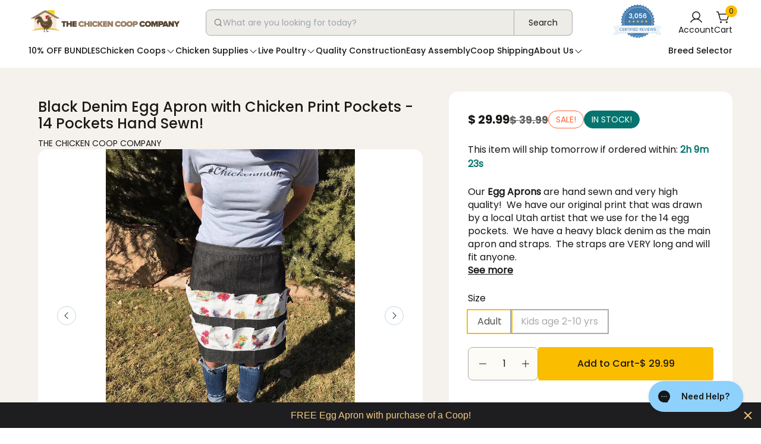

--- FILE ---
content_type: text/html; charset=utf-8
request_url: https://www.chickencoopcompany.com/collections/our-original-chicken-print-products/products/egg-apron
body_size: 85973
content:
<!doctype html>
<html lang="en">
  <head>
    <meta charset="utf-8">
    <meta http-equiv="X-UA-Compatible" content="IE=edge">
    <meta name="viewport" content="width=device-width,initial-scale=1">

    <link rel="preconnect" href="https://cdn.shopify.com" crossorigin>
    <link rel="preload" href="//www.chickencoopcompany.com/cdn/shop/t/142/assets/bundle.css?v=53908614558309263031768830168" as="style">
    <link rel="preload" href="//www.chickencoopcompany.com/cdn/shop/t/142/assets/bundle.js?v=134011939213424571891768830169" as="script">

    
      <link
        rel="shortcut icon"
        href="//www.chickencoopcompany.com/cdn/shop/files/rooster.png?crop=center&height=32&v=1613506601&width=32"
        type="image/png"
      >
    

    <title>Egg Aprons - Cute Designs &amp; Fabric Styles - Fast Shipping! Great Gift!</title>

    
      <meta name="description" content="Fun, hand-sewn chicken egg aprons 🐓🥚 now in kids’ sizes! Durable denim, artist print, and multiple pockets for collecting eggs in style.">
    

    <link href="//www.chickencoopcompany.com/cdn/shop/t/142/assets/Poppins-Regular.static.ttf?v=57848265415986695771768830169" as="font" crossorigin="anonymous" rel="preload">
<link href="//www.chickencoopcompany.com/cdn/shop/t/142/assets/Poppins-Medium.static.ttf?v=174622491580481300461768830169" as="font" crossorigin="anonymous" rel="preload">
<link href="//www.chickencoopcompany.com/cdn/shop/t/142/assets/Poppins-SemiBold.static.ttf?v=21710223427372277081768830169" as="font" crossorigin="anonymous" rel="preload">

<style data-shopify>
  @font-face {
    font-family: 'Poppins-Light';
    font-display: swap;
    font-weight: 300;
    src: local('Poppins-Light'),
      url("//www.chickencoopcompany.com/cdn/shop/t/142/assets/Poppins-Light.static.ttf?v=48878412923246637921768830169") format('truetype');
  }
  @font-face {
    font-family: 'Poppins-Regular';
    font-display: swap;
    font-weight: normal;
    src: local('Poppins-Regular'),
      url("//www.chickencoopcompany.com/cdn/shop/t/142/assets/Poppins-Regular.static.ttf?v=57848265415986695771768830169") format('truetype');
  }
  @font-face {
    font-family: 'Poppins-Medium';
    font-display: swap;
    font-weight: 500;
    src: local('Poppins-Medium'),
      url("//www.chickencoopcompany.com/cdn/shop/t/142/assets/Poppins-Medium.static.ttf?v=174622491580481300461768830169") format('truetype');
  }
  @font-face {
    font-family: 'Poppins-SemiBold';
    font-display: swap;
    font-weight: 600;
    src: local('Poppins-SemiBold'),
      url("//www.chickencoopcompany.com/cdn/shop/t/142/assets/Poppins-SemiBold.static.ttf?v=21710223427372277081768830169") format('truetype');
  }
  @font-face {
    font-family: 'Poppins-BoldItalic';
    font-display: swap;
    font-weight: 700;
    src: local('Poppins-BoldItalic'),
      url("//www.chickencoopcompany.com/cdn/shop/t/142/assets/Poppins-BoldItalic.static.ttf?v=1476241015359277191768830169") format('truetype');
  }
  @font-face {
    font-family: 'Poppins-Bold';
    font-display: swap;
    font-weight: 700;
    src: local('Poppins-Bold'),
      url("//www.chickencoopcompany.com/cdn/shop/t/142/assets/Poppins-Bold.static.ttf?v=132518104642328611661768830169") format('truetype');
  }
</style>

    <script>
  window.tailwind = {
    breakpoints: {
      us: '370px',
      sm: '680px',
      md: '768px',
      lg: '1024px',
      xl: '1280px',
      '2xl': '1440px',
      '3xl': '1536px',
      '4xl': '1900px',
    },
    media: {
      us: '(min-width: 370px)',
      sm: '(min-width: 680px)',
      md: '(min-width: 768px)',
      lg: '(min-width: 1024px)',
      xl: '(min-width: 1280px)',
      '2xl': '(min-width: 1440px)',
      '3xl': '(min-width: 1536px)',
      '4xl': '(min-width: 1900px)',
    },
  };
</script>

    <link href="//www.chickencoopcompany.com/cdn/shop/t/142/assets/bundle.css?v=53908614558309263031768830168" rel="stylesheet" type="text/css" media="all" />
    <link href="//www.chickencoopcompany.com/cdn/shop/t/142/assets/custom.static.css?v=136092403937810982971768830169" rel="stylesheet" type="text/css" media="all" />

    <!-- header hook for Shopify plugins -->
    <script>window.performance && window.performance.mark && window.performance.mark('shopify.content_for_header.start');</script><meta name="google-site-verification" content="AoQhkqrqRhpQEGUQvbP1wYT2cRuebLNkUVRT_GbjSdY">
<meta id="shopify-digital-wallet" name="shopify-digital-wallet" content="/10078326/digital_wallets/dialog">
<meta name="shopify-checkout-api-token" content="a79f7656142b8c919fb57c2a66bb1757">
<meta id="in-context-paypal-metadata" data-shop-id="10078326" data-venmo-supported="false" data-environment="production" data-locale="en_US" data-paypal-v4="true" data-currency="USD">
<link rel="alternate" type="application/json+oembed" href="https://www.chickencoopcompany.com/products/egg-apron.oembed">
<script async="async" src="/checkouts/internal/preloads.js?locale=en-US"></script>
<link rel="preconnect" href="https://shop.app" crossorigin="anonymous">
<script async="async" src="https://shop.app/checkouts/internal/preloads.js?locale=en-US&shop_id=10078326" crossorigin="anonymous"></script>
<script id="apple-pay-shop-capabilities" type="application/json">{"shopId":10078326,"countryCode":"US","currencyCode":"USD","merchantCapabilities":["supports3DS"],"merchantId":"gid:\/\/shopify\/Shop\/10078326","merchantName":"The Chicken Coop Company","requiredBillingContactFields":["postalAddress","email","phone"],"requiredShippingContactFields":["postalAddress","email","phone"],"shippingType":"shipping","supportedNetworks":["visa","masterCard","amex","discover","elo","jcb"],"total":{"type":"pending","label":"The Chicken Coop Company","amount":"1.00"},"shopifyPaymentsEnabled":true,"supportsSubscriptions":true}</script>
<script id="shopify-features" type="application/json">{"accessToken":"a79f7656142b8c919fb57c2a66bb1757","betas":["rich-media-storefront-analytics"],"domain":"www.chickencoopcompany.com","predictiveSearch":true,"shopId":10078326,"locale":"en"}</script>
<script>var Shopify = Shopify || {};
Shopify.shop = "the-chicken-coop-company.myshopify.com";
Shopify.locale = "en";
Shopify.currency = {"active":"USD","rate":"1.0"};
Shopify.country = "US";
Shopify.theme = {"name":"[DEV PEACHY] - Availability Chart Fix","id":150075539648,"schema_name":"Shopify Theme Lab","schema_version":"1.0.0","theme_store_id":null,"role":"main"};
Shopify.theme.handle = "null";
Shopify.theme.style = {"id":null,"handle":null};
Shopify.cdnHost = "www.chickencoopcompany.com/cdn";
Shopify.routes = Shopify.routes || {};
Shopify.routes.root = "/";</script>
<script type="module">!function(o){(o.Shopify=o.Shopify||{}).modules=!0}(window);</script>
<script>!function(o){function n(){var o=[];function n(){o.push(Array.prototype.slice.apply(arguments))}return n.q=o,n}var t=o.Shopify=o.Shopify||{};t.loadFeatures=n(),t.autoloadFeatures=n()}(window);</script>
<script>
  window.ShopifyPay = window.ShopifyPay || {};
  window.ShopifyPay.apiHost = "shop.app\/pay";
  window.ShopifyPay.redirectState = null;
</script>
<script id="shop-js-analytics" type="application/json">{"pageType":"product"}</script>
<script defer="defer" async type="module" src="//www.chickencoopcompany.com/cdn/shopifycloud/shop-js/modules/v2/client.init-shop-cart-sync_BT-GjEfc.en.esm.js"></script>
<script defer="defer" async type="module" src="//www.chickencoopcompany.com/cdn/shopifycloud/shop-js/modules/v2/chunk.common_D58fp_Oc.esm.js"></script>
<script defer="defer" async type="module" src="//www.chickencoopcompany.com/cdn/shopifycloud/shop-js/modules/v2/chunk.modal_xMitdFEc.esm.js"></script>
<script type="module">
  await import("//www.chickencoopcompany.com/cdn/shopifycloud/shop-js/modules/v2/client.init-shop-cart-sync_BT-GjEfc.en.esm.js");
await import("//www.chickencoopcompany.com/cdn/shopifycloud/shop-js/modules/v2/chunk.common_D58fp_Oc.esm.js");
await import("//www.chickencoopcompany.com/cdn/shopifycloud/shop-js/modules/v2/chunk.modal_xMitdFEc.esm.js");

  window.Shopify.SignInWithShop?.initShopCartSync?.({"fedCMEnabled":true,"windoidEnabled":true});

</script>
<script defer="defer" async type="module" src="//www.chickencoopcompany.com/cdn/shopifycloud/shop-js/modules/v2/client.payment-terms_Ci9AEqFq.en.esm.js"></script>
<script defer="defer" async type="module" src="//www.chickencoopcompany.com/cdn/shopifycloud/shop-js/modules/v2/chunk.common_D58fp_Oc.esm.js"></script>
<script defer="defer" async type="module" src="//www.chickencoopcompany.com/cdn/shopifycloud/shop-js/modules/v2/chunk.modal_xMitdFEc.esm.js"></script>
<script type="module">
  await import("//www.chickencoopcompany.com/cdn/shopifycloud/shop-js/modules/v2/client.payment-terms_Ci9AEqFq.en.esm.js");
await import("//www.chickencoopcompany.com/cdn/shopifycloud/shop-js/modules/v2/chunk.common_D58fp_Oc.esm.js");
await import("//www.chickencoopcompany.com/cdn/shopifycloud/shop-js/modules/v2/chunk.modal_xMitdFEc.esm.js");

  
</script>
<script>
  window.Shopify = window.Shopify || {};
  if (!window.Shopify.featureAssets) window.Shopify.featureAssets = {};
  window.Shopify.featureAssets['shop-js'] = {"shop-cart-sync":["modules/v2/client.shop-cart-sync_DZOKe7Ll.en.esm.js","modules/v2/chunk.common_D58fp_Oc.esm.js","modules/v2/chunk.modal_xMitdFEc.esm.js"],"init-fed-cm":["modules/v2/client.init-fed-cm_B6oLuCjv.en.esm.js","modules/v2/chunk.common_D58fp_Oc.esm.js","modules/v2/chunk.modal_xMitdFEc.esm.js"],"shop-cash-offers":["modules/v2/client.shop-cash-offers_D2sdYoxE.en.esm.js","modules/v2/chunk.common_D58fp_Oc.esm.js","modules/v2/chunk.modal_xMitdFEc.esm.js"],"shop-login-button":["modules/v2/client.shop-login-button_QeVjl5Y3.en.esm.js","modules/v2/chunk.common_D58fp_Oc.esm.js","modules/v2/chunk.modal_xMitdFEc.esm.js"],"pay-button":["modules/v2/client.pay-button_DXTOsIq6.en.esm.js","modules/v2/chunk.common_D58fp_Oc.esm.js","modules/v2/chunk.modal_xMitdFEc.esm.js"],"shop-button":["modules/v2/client.shop-button_DQZHx9pm.en.esm.js","modules/v2/chunk.common_D58fp_Oc.esm.js","modules/v2/chunk.modal_xMitdFEc.esm.js"],"avatar":["modules/v2/client.avatar_BTnouDA3.en.esm.js"],"init-windoid":["modules/v2/client.init-windoid_CR1B-cfM.en.esm.js","modules/v2/chunk.common_D58fp_Oc.esm.js","modules/v2/chunk.modal_xMitdFEc.esm.js"],"init-shop-for-new-customer-accounts":["modules/v2/client.init-shop-for-new-customer-accounts_C_vY_xzh.en.esm.js","modules/v2/client.shop-login-button_QeVjl5Y3.en.esm.js","modules/v2/chunk.common_D58fp_Oc.esm.js","modules/v2/chunk.modal_xMitdFEc.esm.js"],"init-shop-email-lookup-coordinator":["modules/v2/client.init-shop-email-lookup-coordinator_BI7n9ZSv.en.esm.js","modules/v2/chunk.common_D58fp_Oc.esm.js","modules/v2/chunk.modal_xMitdFEc.esm.js"],"init-shop-cart-sync":["modules/v2/client.init-shop-cart-sync_BT-GjEfc.en.esm.js","modules/v2/chunk.common_D58fp_Oc.esm.js","modules/v2/chunk.modal_xMitdFEc.esm.js"],"shop-toast-manager":["modules/v2/client.shop-toast-manager_DiYdP3xc.en.esm.js","modules/v2/chunk.common_D58fp_Oc.esm.js","modules/v2/chunk.modal_xMitdFEc.esm.js"],"init-customer-accounts":["modules/v2/client.init-customer-accounts_D9ZNqS-Q.en.esm.js","modules/v2/client.shop-login-button_QeVjl5Y3.en.esm.js","modules/v2/chunk.common_D58fp_Oc.esm.js","modules/v2/chunk.modal_xMitdFEc.esm.js"],"init-customer-accounts-sign-up":["modules/v2/client.init-customer-accounts-sign-up_iGw4briv.en.esm.js","modules/v2/client.shop-login-button_QeVjl5Y3.en.esm.js","modules/v2/chunk.common_D58fp_Oc.esm.js","modules/v2/chunk.modal_xMitdFEc.esm.js"],"shop-follow-button":["modules/v2/client.shop-follow-button_CqMgW2wH.en.esm.js","modules/v2/chunk.common_D58fp_Oc.esm.js","modules/v2/chunk.modal_xMitdFEc.esm.js"],"checkout-modal":["modules/v2/client.checkout-modal_xHeaAweL.en.esm.js","modules/v2/chunk.common_D58fp_Oc.esm.js","modules/v2/chunk.modal_xMitdFEc.esm.js"],"shop-login":["modules/v2/client.shop-login_D91U-Q7h.en.esm.js","modules/v2/chunk.common_D58fp_Oc.esm.js","modules/v2/chunk.modal_xMitdFEc.esm.js"],"lead-capture":["modules/v2/client.lead-capture_BJmE1dJe.en.esm.js","modules/v2/chunk.common_D58fp_Oc.esm.js","modules/v2/chunk.modal_xMitdFEc.esm.js"],"payment-terms":["modules/v2/client.payment-terms_Ci9AEqFq.en.esm.js","modules/v2/chunk.common_D58fp_Oc.esm.js","modules/v2/chunk.modal_xMitdFEc.esm.js"]};
</script>
<script>(function() {
  var isLoaded = false;
  function asyncLoad() {
    if (isLoaded) return;
    isLoaded = true;
    var urls = ["https:\/\/sales-pop.carecart.io\/lib\/salesnotifier.js?shop=the-chicken-coop-company.myshopify.com","https:\/\/cdn.logbase.io\/lb-upsell-wrapper.js?shop=the-chicken-coop-company.myshopify.com","https:\/\/cdn.hextom.com\/js\/eventpromotionbar.js?shop=the-chicken-coop-company.myshopify.com","https:\/\/cdn.hextom.com\/js\/quickannouncementbar.js?shop=the-chicken-coop-company.myshopify.com","\/\/cdn.shopify.com\/proxy\/a1de8d6077ce458189ab38bae0ea22ce4b457b94bf4fb5d67f580a6cc330426b\/s3-us-west-2.amazonaws.com\/jsstore\/a\/K97HQDD4\/reids.js?shop=the-chicken-coop-company.myshopify.com\u0026sp-cache-control=cHVibGljLCBtYXgtYWdlPTkwMA","\/\/cdn.shopify.com\/proxy\/eb79a50f5552c1912cf56e7d9dd7c9dfdef841379f63d6d7c7371c732b2ee0e7\/app.retention.com\/shopify\/shopify_app_add_to_cart_script.js?shop=the-chicken-coop-company.myshopify.com\u0026sp-cache-control=cHVibGljLCBtYXgtYWdlPTkwMA","https:\/\/sdk.postscript.io\/sdk-script-loader.bundle.js?shopId=284196\u0026shop=the-chicken-coop-company.myshopify.com"];
    for (var i = 0; i < urls.length; i++) {
      var s = document.createElement('script');
      s.type = 'text/javascript';
      s.async = true;
      s.src = urls[i];
      var x = document.getElementsByTagName('script')[0];
      x.parentNode.insertBefore(s, x);
    }
  };
  if(window.attachEvent) {
    window.attachEvent('onload', asyncLoad);
  } else {
    window.addEventListener('load', asyncLoad, false);
  }
})();</script>
<script id="__st">var __st={"a":10078326,"offset":-21600,"reqid":"fc1166ba-1085-4ff7-9f31-28671a662156-1769118627","pageurl":"www.chickencoopcompany.com\/collections\/our-original-chicken-print-products\/products\/egg-apron","u":"f065fbbc5398","p":"product","rtyp":"product","rid":3830495173};</script>
<script>window.ShopifyPaypalV4VisibilityTracking = true;</script>
<script id="captcha-bootstrap">!function(){'use strict';const t='contact',e='account',n='new_comment',o=[[t,t],['blogs',n],['comments',n],[t,'customer']],c=[[e,'customer_login'],[e,'guest_login'],[e,'recover_customer_password'],[e,'create_customer']],r=t=>t.map((([t,e])=>`form[action*='/${t}']:not([data-nocaptcha='true']) input[name='form_type'][value='${e}']`)).join(','),a=t=>()=>t?[...document.querySelectorAll(t)].map((t=>t.form)):[];function s(){const t=[...o],e=r(t);return a(e)}const i='password',u='form_key',d=['recaptcha-v3-token','g-recaptcha-response','h-captcha-response',i],f=()=>{try{return window.sessionStorage}catch{return}},m='__shopify_v',_=t=>t.elements[u];function p(t,e,n=!1){try{const o=window.sessionStorage,c=JSON.parse(o.getItem(e)),{data:r}=function(t){const{data:e,action:n}=t;return t[m]||n?{data:e,action:n}:{data:t,action:n}}(c);for(const[e,n]of Object.entries(r))t.elements[e]&&(t.elements[e].value=n);n&&o.removeItem(e)}catch(o){console.error('form repopulation failed',{error:o})}}const l='form_type',E='cptcha';function T(t){t.dataset[E]=!0}const w=window,h=w.document,L='Shopify',v='ce_forms',y='captcha';let A=!1;((t,e)=>{const n=(g='f06e6c50-85a8-45c8-87d0-21a2b65856fe',I='https://cdn.shopify.com/shopifycloud/storefront-forms-hcaptcha/ce_storefront_forms_captcha_hcaptcha.v1.5.2.iife.js',D={infoText:'Protected by hCaptcha',privacyText:'Privacy',termsText:'Terms'},(t,e,n)=>{const o=w[L][v],c=o.bindForm;if(c)return c(t,g,e,D).then(n);var r;o.q.push([[t,g,e,D],n]),r=I,A||(h.body.append(Object.assign(h.createElement('script'),{id:'captcha-provider',async:!0,src:r})),A=!0)});var g,I,D;w[L]=w[L]||{},w[L][v]=w[L][v]||{},w[L][v].q=[],w[L][y]=w[L][y]||{},w[L][y].protect=function(t,e){n(t,void 0,e),T(t)},Object.freeze(w[L][y]),function(t,e,n,w,h,L){const[v,y,A,g]=function(t,e,n){const i=e?o:[],u=t?c:[],d=[...i,...u],f=r(d),m=r(i),_=r(d.filter((([t,e])=>n.includes(e))));return[a(f),a(m),a(_),s()]}(w,h,L),I=t=>{const e=t.target;return e instanceof HTMLFormElement?e:e&&e.form},D=t=>v().includes(t);t.addEventListener('submit',(t=>{const e=I(t);if(!e)return;const n=D(e)&&!e.dataset.hcaptchaBound&&!e.dataset.recaptchaBound,o=_(e),c=g().includes(e)&&(!o||!o.value);(n||c)&&t.preventDefault(),c&&!n&&(function(t){try{if(!f())return;!function(t){const e=f();if(!e)return;const n=_(t);if(!n)return;const o=n.value;o&&e.removeItem(o)}(t);const e=Array.from(Array(32),(()=>Math.random().toString(36)[2])).join('');!function(t,e){_(t)||t.append(Object.assign(document.createElement('input'),{type:'hidden',name:u})),t.elements[u].value=e}(t,e),function(t,e){const n=f();if(!n)return;const o=[...t.querySelectorAll(`input[type='${i}']`)].map((({name:t})=>t)),c=[...d,...o],r={};for(const[a,s]of new FormData(t).entries())c.includes(a)||(r[a]=s);n.setItem(e,JSON.stringify({[m]:1,action:t.action,data:r}))}(t,e)}catch(e){console.error('failed to persist form',e)}}(e),e.submit())}));const S=(t,e)=>{t&&!t.dataset[E]&&(n(t,e.some((e=>e===t))),T(t))};for(const o of['focusin','change'])t.addEventListener(o,(t=>{const e=I(t);D(e)&&S(e,y())}));const B=e.get('form_key'),M=e.get(l),P=B&&M;t.addEventListener('DOMContentLoaded',(()=>{const t=y();if(P)for(const e of t)e.elements[l].value===M&&p(e,B);[...new Set([...A(),...v().filter((t=>'true'===t.dataset.shopifyCaptcha))])].forEach((e=>S(e,t)))}))}(h,new URLSearchParams(w.location.search),n,t,e,['guest_login'])})(!0,!0)}();</script>
<script integrity="sha256-4kQ18oKyAcykRKYeNunJcIwy7WH5gtpwJnB7kiuLZ1E=" data-source-attribution="shopify.loadfeatures" defer="defer" src="//www.chickencoopcompany.com/cdn/shopifycloud/storefront/assets/storefront/load_feature-a0a9edcb.js" crossorigin="anonymous"></script>
<script crossorigin="anonymous" defer="defer" src="//www.chickencoopcompany.com/cdn/shopifycloud/storefront/assets/shopify_pay/storefront-65b4c6d7.js?v=20250812"></script>
<script data-source-attribution="shopify.dynamic_checkout.dynamic.init">var Shopify=Shopify||{};Shopify.PaymentButton=Shopify.PaymentButton||{isStorefrontPortableWallets:!0,init:function(){window.Shopify.PaymentButton.init=function(){};var t=document.createElement("script");t.src="https://www.chickencoopcompany.com/cdn/shopifycloud/portable-wallets/latest/portable-wallets.en.js",t.type="module",document.head.appendChild(t)}};
</script>
<script data-source-attribution="shopify.dynamic_checkout.buyer_consent">
  function portableWalletsHideBuyerConsent(e){var t=document.getElementById("shopify-buyer-consent"),n=document.getElementById("shopify-subscription-policy-button");t&&n&&(t.classList.add("hidden"),t.setAttribute("aria-hidden","true"),n.removeEventListener("click",e))}function portableWalletsShowBuyerConsent(e){var t=document.getElementById("shopify-buyer-consent"),n=document.getElementById("shopify-subscription-policy-button");t&&n&&(t.classList.remove("hidden"),t.removeAttribute("aria-hidden"),n.addEventListener("click",e))}window.Shopify?.PaymentButton&&(window.Shopify.PaymentButton.hideBuyerConsent=portableWalletsHideBuyerConsent,window.Shopify.PaymentButton.showBuyerConsent=portableWalletsShowBuyerConsent);
</script>
<script data-source-attribution="shopify.dynamic_checkout.cart.bootstrap">document.addEventListener("DOMContentLoaded",(function(){function t(){return document.querySelector("shopify-accelerated-checkout-cart, shopify-accelerated-checkout")}if(t())Shopify.PaymentButton.init();else{new MutationObserver((function(e,n){t()&&(Shopify.PaymentButton.init(),n.disconnect())})).observe(document.body,{childList:!0,subtree:!0})}}));
</script>
<link id="shopify-accelerated-checkout-styles" rel="stylesheet" media="screen" href="https://www.chickencoopcompany.com/cdn/shopifycloud/portable-wallets/latest/accelerated-checkout-backwards-compat.css" crossorigin="anonymous">
<style id="shopify-accelerated-checkout-cart">
        #shopify-buyer-consent {
  margin-top: 1em;
  display: inline-block;
  width: 100%;
}

#shopify-buyer-consent.hidden {
  display: none;
}

#shopify-subscription-policy-button {
  background: none;
  border: none;
  padding: 0;
  text-decoration: underline;
  font-size: inherit;
  cursor: pointer;
}

#shopify-subscription-policy-button::before {
  box-shadow: none;
}

      </style>

<script>window.performance && window.performance.mark && window.performance.mark('shopify.content_for_header.end');</script>

    

    

    <script
      src="https://analytics.ahrefs.com/analytics.js"
      data-key="Si/goZbbU8Do8HVXr1pxXA"
      async
    ></script>

  

<!-- BEGIN app block: shopify://apps/eg-auto-add-to-cart/blocks/app-embed/0f7d4f74-1e89-4820-aec4-6564d7e535d2 -->










  
    <script
      async
      type="text/javascript"
      src="https://cdn.506.io/eg/script.js?shop=the-chicken-coop-company.myshopify.com&v=7"
    ></script>
  



  <meta id="easygift-shop" itemid="c2hvcF8kXzE3NjkxMTg2Mjc=" content="{&quot;isInstalled&quot;:true,&quot;installedOn&quot;:&quot;2024-08-14T17:23:56.880Z&quot;,&quot;appVersion&quot;:&quot;3.0&quot;,&quot;subscriptionName&quot;:&quot;Unlimited&quot;,&quot;cartAnalytics&quot;:true,&quot;freeTrialEndsOn&quot;:null,&quot;settings&quot;:{&quot;reminderBannerStyle&quot;:{&quot;position&quot;:{&quot;horizontal&quot;:&quot;right&quot;,&quot;vertical&quot;:&quot;bottom&quot;},&quot;closingMode&quot;:&quot;doNotAutoClose&quot;,&quot;cssStyles&quot;:&quot;&quot;,&quot;displayAfter&quot;:5,&quot;headerText&quot;:&quot;&quot;,&quot;imageUrl&quot;:null,&quot;primaryColor&quot;:&quot;#000000&quot;,&quot;reshowBannerAfter&quot;:&quot;everyNewSession&quot;,&quot;selfcloseAfter&quot;:5,&quot;showImage&quot;:false,&quot;subHeaderText&quot;:&quot;&quot;},&quot;addedItemIdentifier&quot;:&quot;_Gifted&quot;,&quot;ignoreOtherAppLineItems&quot;:null,&quot;customVariantsInfoLifetimeMins&quot;:1440,&quot;redirectPath&quot;:null,&quot;ignoreNonStandardCartRequests&quot;:false,&quot;bannerStyle&quot;:{&quot;position&quot;:{&quot;horizontal&quot;:&quot;right&quot;,&quot;vertical&quot;:&quot;bottom&quot;},&quot;cssStyles&quot;:null,&quot;primaryColor&quot;:&quot;#000000&quot;},&quot;themePresetId&quot;:null,&quot;notificationStyle&quot;:{&quot;position&quot;:{&quot;horizontal&quot;:null,&quot;vertical&quot;:null},&quot;cssStyles&quot;:null,&quot;duration&quot;:null,&quot;hasCustomizations&quot;:false,&quot;primaryColor&quot;:null},&quot;fetchCartData&quot;:false,&quot;useLocalStorage&quot;:{&quot;enabled&quot;:false,&quot;expiryMinutes&quot;:null},&quot;popupStyle&quot;:{&quot;closeModalOutsideClick&quot;:true,&quot;priceShowZeroDecimals&quot;:true,&quot;addButtonText&quot;:null,&quot;cssStyles&quot;:null,&quot;dismissButtonText&quot;:null,&quot;hasCustomizations&quot;:false,&quot;imageUrl&quot;:null,&quot;outOfStockButtonText&quot;:null,&quot;primaryColor&quot;:null,&quot;secondaryColor&quot;:null,&quot;showProductLink&quot;:false,&quot;subscriptionLabel&quot;:&quot;Subscription Plan&quot;},&quot;refreshAfterBannerClick&quot;:false,&quot;disableReapplyRules&quot;:false,&quot;disableReloadOnFailedAddition&quot;:false,&quot;autoReloadCartPage&quot;:false,&quot;ajaxRedirectPath&quot;:null,&quot;allowSimultaneousRequests&quot;:false,&quot;applyRulesOnCheckout&quot;:false,&quot;enableCartCtrlOverrides&quot;:true,&quot;customRedirectFromCart&quot;:null,&quot;scriptSettings&quot;:{&quot;branding&quot;:{&quot;show&quot;:false,&quot;removalRequestSent&quot;:null},&quot;productPageRedirection&quot;:{&quot;enabled&quot;:false,&quot;products&quot;:[],&quot;redirectionURL&quot;:&quot;\/&quot;},&quot;debugging&quot;:{&quot;enabled&quot;:false,&quot;enabledOn&quot;:null,&quot;stringifyObj&quot;:false},&quot;customCSS&quot;:null,&quot;delayUpdates&quot;:2000,&quot;decodePayload&quot;:false,&quot;hideAlertsOnFrontend&quot;:false,&quot;removeEGPropertyFromSplitActionLineItems&quot;:false,&quot;fetchProductInfoFromSavedDomain&quot;:false,&quot;enableBuyNowInterceptions&quot;:false,&quot;removeProductsAddedFromExpiredRules&quot;:false,&quot;useFinalPrice&quot;:false,&quot;hideGiftedPropertyText&quot;:false,&quot;fetchCartDataBeforeRequest&quot;:false},&quot;accessToEnterprise&quot;:false},&quot;translations&quot;:null,&quot;defaultLocale&quot;:&quot;en&quot;,&quot;shopDomain&quot;:&quot;www.chickencoopcompany.com&quot;}">


<script defer>
  (async function() {
    try {

      const blockVersion = "v3"
      if (blockVersion != "v3") {
        return
      }

      let metaErrorFlag = false;
      if (metaErrorFlag) {
        return
      }

      // Parse metafields as JSON
      const metafields = {"easygift-rule-66bcea0313124457b8612823":{"schedule":{"enabled":false,"starts":null,"ends":null},"trigger":{"productTags":{"targets":["Free Apron"],"collectionInfo":{"name":"EG - Free Apron with Coop Purchase - Product with tags (Free Apron)","id":"346645364928","gid":"gid:\/\/shopify\/Collection\/346645364928","handle":"eg-free-apron-with-coop-purchase-product-with-tags-free-apron"},"sellingPlan":null},"promoCode":null,"promoCodeDiscount":null,"type":"productTags","minCartValue":null,"hasUpperCartValue":false,"upperCartValue":null,"products":[{"name":"BUNDLE: Orpington Lodge Chicken Coop + Run Extension + Run Roof - Coop + Original Run 3ft tall + Roof","variantId":45803375427776,"variantGid":"gid:\/\/shopify\/ProductVariant\/45803375427776","productGid":"gid:\/\/shopify\/Product\/8122591117504","handle":"bundle-orpington-chicken-coop-run-roof","sellingPlans":[],"alerts":[],"_id":"67eac3961c68ee0664f1b410"},{"name":"BUNDLE: Orpington Lodge Chicken Coop + Run Extension + Run Roof - Coop + Walk-In Run 6ft tall + Roof","variantId":45803375460544,"variantGid":"gid:\/\/shopify\/ProductVariant\/45803375460544","productGid":"gid:\/\/shopify\/Product\/8122591117504","handle":"bundle-orpington-chicken-coop-run-roof","sellingPlans":[],"alerts":[],"_id":"67eac3961c68ee0664f1b411"},{"name":"BUNDLE: Rhode Island Chicken Coop + Run Extension + Run Roof - Coop + Original Run 4 ft tall + Run Roof","variantId":45786982351040,"variantGid":"gid:\/\/shopify\/ProductVariant\/45786982351040","productGid":"gid:\/\/shopify\/Product\/8118496297152","handle":"bundle-rhode-chicken-coop-run-roof","sellingPlans":[],"alerts":[],"_id":"67eac3961c68ee0664f1b412"},{"name":"BUNDLE: Rhode Island Chicken Coop + Run Extension + Run Roof - Coop + Walk-In Run 6 ft tall + Run Roof","variantId":45786982383808,"variantGid":"gid:\/\/shopify\/ProductVariant\/45786982383808","productGid":"gid:\/\/shopify\/Product\/8118496297152","handle":"bundle-rhode-chicken-coop-run-roof","sellingPlans":[],"alerts":[],"_id":"67eac3961c68ee0664f1b413"},{"name":"Chicken Coop for 10 Chickens – Rhode Island Homestead Coop with Run Extension - Coop + Original Run 4 ft tall","variantId":45401489834176,"variantGid":"gid:\/\/shopify\/ProductVariant\/45401489834176","productGid":"gid:\/\/shopify\/Product\/2265041477","handle":"the-rhode-island-homestead","sellingPlans":[],"alerts":[],"_id":"67eac3961c68ee0664f1b414"},{"name":"Chicken Coop for 10 Chickens – Rhode Island Homestead Coop with Run Extension - Coop + Walk-In Run 6 ft tall","variantId":45401489866944,"variantGid":"gid:\/\/shopify\/ProductVariant\/45401489866944","productGid":"gid:\/\/shopify\/Product\/2265041477","handle":"the-rhode-island-homestead","sellingPlans":[],"alerts":[],"_id":"67eac3961c68ee0664f1b415"},{"name":"Chicken Coop for 6 Chickens – Orpington Lodge (Hen House Only) - Default Title","variantId":617252585488,"variantGid":"gid:\/\/shopify\/ProductVariant\/617252585488","productGid":"gid:\/\/shopify\/Product\/90440564752","handle":"orpington-lodge-hen-house-only","sellingPlans":[],"alerts":[],"_id":"67eac3961c68ee0664f1b416"},{"name":"Chicken Coop for 6 Chickens – Orpington Lodge - Coop + Original Run 3ft tall","variantId":45481073443008,"variantGid":"gid:\/\/shopify\/ProductVariant\/45481073443008","productGid":"gid:\/\/shopify\/Product\/90435223568","handle":"orpington-lodge-chicken-coop-6-chickens","sellingPlans":[],"alerts":[],"_id":"67eac3961c68ee0664f1b417"},{"name":"Chicken Coop for 6 Chickens – Orpington Lodge - Coop + Walk-In Run 6ft tall","variantId":45481073475776,"variantGid":"gid:\/\/shopify\/ProductVariant\/45481073475776","productGid":"gid:\/\/shopify\/Product\/90435223568","handle":"orpington-lodge-chicken-coop-6-chickens","sellingPlans":[],"alerts":[],"_id":"67eac3961c68ee0664f1b418"},{"name":"Chicken Coop for 4+ Chickens – Leghorn Cottage Chicken Coop - Default Title","variantId":616797929488,"variantGid":"gid:\/\/shopify\/ProductVariant\/616797929488","productGid":"gid:\/\/shopify\/Product\/90413727760","handle":"leghorn-cottage-chicken-coop-4-6-hens","sellingPlans":[],"alerts":[],"_id":"67eac3961c68ee0664f1b419"},{"name":"Chicken Coop for 10 Chickens - Rhode Island Homestead (Hen House Only) - Default Title","variantId":617257402384,"variantGid":"gid:\/\/shopify\/ProductVariant\/617257402384","productGid":"gid:\/\/shopify\/Product\/90441547792","handle":"rhode-island-homestead-hen-house-only","sellingPlans":[],"alerts":[],"_id":"67eac3961c68ee0664f1b41a"}],"collections":[],"condition":"any","conditionMin":null,"conditionMax":null,"collectionSellingPlanType":null},"action":{"notification":{"enabled":false,"headerText":null,"subHeaderText":null,"showImage":false,"imageUrl":""},"discount":{"issue":null,"type":"app","id":"gid:\/\/shopify\/DiscountAutomaticNode\/1241744048320","title":"Egg Apron with Coop Purchase","createdByEasyGift":true,"easygiftAppDiscount":true,"discountType":"percentage","value":100},"popupOptions":{"headline":null,"subHeadline":null,"showItemsPrice":false,"showVariantsSeparately":false,"popupDismissable":false,"imageUrl":null,"persistPopup":false,"rewardQuantity":1,"showDiscountedPrice":false,"hideOOSItems":false},"banner":{"enabled":false,"headerText":null,"subHeaderText":null,"showImage":false,"imageUrl":null,"displayAfter":"5","closingMode":"doNotAutoClose","selfcloseAfter":"5","reshowBannerAfter":"everyNewSession","redirectLink":null},"type":"addAutomatically","products":[{"name":"FREE Waist Egg Apron - Adult","variantId":"46202335363264","variantGid":"gid:\/\/shopify\/ProductVariant\/46202335363264","productGid":"gid:\/\/shopify\/Product\/8206187692224","quantity":1,"handle":"egg-waist-apron-black-heavy-denim-copy","price":"34.99","alerts":[{"type":"outOfStock","triggered":false}]}],"limit":1,"preventProductRemoval":false,"addAvailableProducts":false},"targeting":{"link":{"destination":null,"data":null,"cookieLifetime":14},"additionalCriteria":{"geo":{"include":[],"exclude":[]},"type":null,"customerTags":[],"customerTagsExcluded":[],"customerId":[],"orderCount":null,"hasOrderCountMax":false,"orderCountMax":null,"totalSpent":null,"hasTotalSpentMax":false,"totalSpentMax":null},"type":"all"},"settings":{"worksInReverse":true,"runsOncePerSession":false,"preventAddedItemPurchase":false,"showReminderBanner":false},"_id":"66bcea0313124457b8612823","name":"Free Apron with Coop Purchase","store":"66bce82457b90084f148c9e4","shop":"the-chicken-coop-company","active":true,"createdAt":"2024-08-14T17:31:47.649Z","updatedAt":"2026-01-20T17:52:53.386Z","__v":0,"translations":null}};

      // Process metafields in JavaScript
      let savedRulesArray = [];
      for (const [key, value] of Object.entries(metafields)) {
        if (value) {
          for (const prop in value) {
            // avoiding Object.Keys for performance gain -- no need to make an array of keys.
            savedRulesArray.push(value);
            break;
          }
        }
      }

      const metaTag = document.createElement('meta');
      metaTag.id = 'easygift-rules';
      metaTag.content = JSON.stringify(savedRulesArray);
      metaTag.setAttribute('itemid', 'cnVsZXNfJF8xNzY5MTE4NjI3');

      document.head.appendChild(metaTag);
      } catch (err) {
        
      }
  })();
</script>


  <script
    type="text/javascript"
    defer
  >

    (function () {
      try {
        window.EG_INFO = window.EG_INFO || {};
        var shopInfo = {"isInstalled":true,"installedOn":"2024-08-14T17:23:56.880Z","appVersion":"3.0","subscriptionName":"Unlimited","cartAnalytics":true,"freeTrialEndsOn":null,"settings":{"reminderBannerStyle":{"position":{"horizontal":"right","vertical":"bottom"},"closingMode":"doNotAutoClose","cssStyles":"","displayAfter":5,"headerText":"","imageUrl":null,"primaryColor":"#000000","reshowBannerAfter":"everyNewSession","selfcloseAfter":5,"showImage":false,"subHeaderText":""},"addedItemIdentifier":"_Gifted","ignoreOtherAppLineItems":null,"customVariantsInfoLifetimeMins":1440,"redirectPath":null,"ignoreNonStandardCartRequests":false,"bannerStyle":{"position":{"horizontal":"right","vertical":"bottom"},"cssStyles":null,"primaryColor":"#000000"},"themePresetId":null,"notificationStyle":{"position":{"horizontal":null,"vertical":null},"cssStyles":null,"duration":null,"hasCustomizations":false,"primaryColor":null},"fetchCartData":false,"useLocalStorage":{"enabled":false,"expiryMinutes":null},"popupStyle":{"closeModalOutsideClick":true,"priceShowZeroDecimals":true,"addButtonText":null,"cssStyles":null,"dismissButtonText":null,"hasCustomizations":false,"imageUrl":null,"outOfStockButtonText":null,"primaryColor":null,"secondaryColor":null,"showProductLink":false,"subscriptionLabel":"Subscription Plan"},"refreshAfterBannerClick":false,"disableReapplyRules":false,"disableReloadOnFailedAddition":false,"autoReloadCartPage":false,"ajaxRedirectPath":null,"allowSimultaneousRequests":false,"applyRulesOnCheckout":false,"enableCartCtrlOverrides":true,"customRedirectFromCart":null,"scriptSettings":{"branding":{"show":false,"removalRequestSent":null},"productPageRedirection":{"enabled":false,"products":[],"redirectionURL":"\/"},"debugging":{"enabled":false,"enabledOn":null,"stringifyObj":false},"customCSS":null,"delayUpdates":2000,"decodePayload":false,"hideAlertsOnFrontend":false,"removeEGPropertyFromSplitActionLineItems":false,"fetchProductInfoFromSavedDomain":false,"enableBuyNowInterceptions":false,"removeProductsAddedFromExpiredRules":false,"useFinalPrice":false,"hideGiftedPropertyText":false,"fetchCartDataBeforeRequest":false},"accessToEnterprise":false},"translations":null,"defaultLocale":"en","shopDomain":"www.chickencoopcompany.com"};
        var productRedirectionEnabled = shopInfo.settings.scriptSettings.productPageRedirection.enabled;
        if (["Unlimited", "Enterprise"].includes(shopInfo.subscriptionName) && productRedirectionEnabled) {
          var products = shopInfo.settings.scriptSettings.productPageRedirection.products;
          if (products.length > 0) {
            var productIds = products.map(function(prod) {
              var productGid = prod.id;
              var productIdNumber = parseInt(productGid.split('/').pop());
              return productIdNumber;
            });
            var productInfo = {"id":3830495173,"title":"Black Denim Egg Apron with Chicken Print Pockets - 14 Pockets Hand Sewn!","handle":"egg-apron","description":"\u003cp\u003eKids Sizes now available!\u003c\/p\u003e\n\u003cp\u003eThese chicken egg aprons are so fun and make your experience in the yard more enjoyable!\u003c\/p\u003e\n\u003cp\u003eOur\u003cstrong\u003e Egg Aprons\u003c\/strong\u003e are hand sewn and very high quality!  We have our original print that was drawn by a local Utah artist that we use for the 14 egg pockets.  We have a heavy black denim as the main apron and straps.  The straps are VERY long and will fit anyone. \u003c\/p\u003e\n\u003cp\u003e\u003cimg src=\"https:\/\/cdn.shopify.com\/s\/files\/1\/1007\/8326\/files\/blackwpatt2_large.JPG?v=1519031056\" alt=\"\"\u003e\u003c\/p\u003e\n\u003cp\u003eOne thing is for sure, you will LOVE your apron!\u003c\/p\u003e\n\u003cp\u003e ALSO available in kids size for ages 2-10 yrs old!\u003c\/p\u003e\n\u003cp\u003eKids Apron Dimensions: \u003cbr\u003e23 inch strap on both sides (46 inches of strap)\u003cbr\u003e12.5 x 15 inch apron face\u003cbr\u003e5 egg pockets\u003cbr\u003e\u003cbr\u003eAdult Apron Dimensions:\u003cbr\u003e35 inch strap on both sides (70 inches of strap)\u003cbr\u003e23 x 18.5 inch apron face\u003cbr\u003e14 egg pockets\u003c\/p\u003e","published_at":"2016-02-26T01:39:00-06:00","created_at":"2016-02-26T01:41:48-06:00","vendor":"The Chicken Coop Company","type":"Aprons","tags":["Chicken Coop Accessories","Valentines"],"price":1999,"price_min":1999,"price_max":2999,"available":true,"price_varies":true,"compare_at_price":3999,"compare_at_price_min":3999,"compare_at_price_max":3999,"compare_at_price_varies":false,"variants":[{"id":37640249016512,"title":"Adult","option1":"Adult","option2":null,"option3":null,"sku":"APR_AD_W_BDCHK_01","requires_shipping":true,"taxable":true,"featured_image":null,"available":true,"name":"Black Denim Egg Apron with Chicken Print Pockets - 14 Pockets Hand Sewn! - Adult","public_title":"Adult","options":["Adult"],"price":2999,"weight":14,"compare_at_price":3999,"inventory_quantity":50,"inventory_management":"shopify","inventory_policy":"continue","barcode":"619567623814","requires_selling_plan":false,"selling_plan_allocations":[],"quantity_rule":{"min":1,"max":null,"increment":1}},{"id":37640249049280,"title":"Kids age 2-10 yrs","option1":"Kids age 2-10 yrs","option2":null,"option3":null,"sku":"APR_KD_W_BDCHK_01","requires_shipping":true,"taxable":true,"featured_image":null,"available":true,"name":"Black Denim Egg Apron with Chicken Print Pockets - 14 Pockets Hand Sewn! - Kids age 2-10 yrs","public_title":"Kids age 2-10 yrs","options":["Kids age 2-10 yrs"],"price":1999,"weight":14,"compare_at_price":3999,"inventory_quantity":50,"inventory_management":"shopify","inventory_policy":"continue","barcode":"619567939137","requires_selling_plan":false,"selling_plan_allocations":[],"quantity_rule":{"min":1,"max":null,"increment":1}}],"images":["\/\/www.chickencoopcompany.com\/cdn\/shop\/products\/Black-Denim-Egg-Apron-with-Chicken-Print-Pockets-14-Pockets-Hand-Sewn.jpg?v=1659162149","\/\/www.chickencoopcompany.com\/cdn\/shop\/products\/Black-Denim-Egg-Apron-with-Chicken-Print-Pockets-14-Pockets-Hand-Sewn-2.jpg?v=1659162153","\/\/www.chickencoopcompany.com\/cdn\/shop\/products\/Black-Denim-Egg-Apron-with-Chicken-Print-Pockets-14-Pockets-Hand-Sewn-3.jpg?v=1659162156","\/\/www.chickencoopcompany.com\/cdn\/shop\/products\/Black-Denim-Egg-Apron-with-Chicken-Print-Pockets-14-Pockets-Hand-Sewn-4.jpg?v=1659162160","\/\/www.chickencoopcompany.com\/cdn\/shop\/products\/Black-Denim-Egg-Apron-with-Chicken-Print-Pockets-14-Pockets-Hand-Sewn-5.jpg?v=1659162163","\/\/www.chickencoopcompany.com\/cdn\/shop\/products\/Black-Denim-Egg-Apron-with-Chicken-Print-Pockets-14-Pockets-Hand-Sewn-6.jpg?v=1659162166","\/\/www.chickencoopcompany.com\/cdn\/shop\/products\/Black-Denim-Egg-Apron-with-Chicken-Print-Pockets-14-Pockets-Hand-Sewn-7.jpg?v=1659162169","\/\/www.chickencoopcompany.com\/cdn\/shop\/products\/Black-Denim-Egg-Apron-with-Chicken-Print-Pockets-14-Pockets-Hand-Sewn-8.jpg?v=1659162173","\/\/www.chickencoopcompany.com\/cdn\/shop\/products\/Black-Denim-Egg-Apron-with-Chicken-Print-Pockets-14-Pockets-Hand-Sewn-9.jpg?v=1659162177"],"featured_image":"\/\/www.chickencoopcompany.com\/cdn\/shop\/products\/Black-Denim-Egg-Apron-with-Chicken-Print-Pockets-14-Pockets-Hand-Sewn.jpg?v=1659162149","options":["Size"],"media":[{"alt":"Black Denim Egg Apron with Chicken Print Pockets - 14 Pockets Hand Sewn!","id":27028130693312,"position":1,"preview_image":{"aspect_ratio":0.75,"height":1440,"width":1080,"src":"\/\/www.chickencoopcompany.com\/cdn\/shop\/products\/Black-Denim-Egg-Apron-with-Chicken-Print-Pockets-14-Pockets-Hand-Sewn.jpg?v=1659162149"},"aspect_ratio":0.75,"height":1440,"media_type":"image","src":"\/\/www.chickencoopcompany.com\/cdn\/shop\/products\/Black-Denim-Egg-Apron-with-Chicken-Print-Pockets-14-Pockets-Hand-Sewn.jpg?v=1659162149","width":1080},{"alt":"Black Denim Egg Apron with Chicken Print Pockets - 14 Pockets Hand Sewn!","id":27028132298944,"position":2,"preview_image":{"aspect_ratio":0.75,"height":1440,"width":1080,"src":"\/\/www.chickencoopcompany.com\/cdn\/shop\/products\/Black-Denim-Egg-Apron-with-Chicken-Print-Pockets-14-Pockets-Hand-Sewn-2.jpg?v=1659162153"},"aspect_ratio":0.75,"height":1440,"media_type":"image","src":"\/\/www.chickencoopcompany.com\/cdn\/shop\/products\/Black-Denim-Egg-Apron-with-Chicken-Print-Pockets-14-Pockets-Hand-Sewn-2.jpg?v=1659162153","width":1080},{"alt":"Black Denim Egg Apron with Chicken Print Pockets - 14 Pockets Hand Sewn!","id":27028132692160,"position":3,"preview_image":{"aspect_ratio":0.75,"height":1440,"width":1080,"src":"\/\/www.chickencoopcompany.com\/cdn\/shop\/products\/Black-Denim-Egg-Apron-with-Chicken-Print-Pockets-14-Pockets-Hand-Sewn-3.jpg?v=1659162156"},"aspect_ratio":0.75,"height":1440,"media_type":"image","src":"\/\/www.chickencoopcompany.com\/cdn\/shop\/products\/Black-Denim-Egg-Apron-with-Chicken-Print-Pockets-14-Pockets-Hand-Sewn-3.jpg?v=1659162156","width":1080},{"alt":"Black Denim Egg Apron with Chicken Print Pockets - 14 Pockets Hand Sewn!","id":27028133806272,"position":4,"preview_image":{"aspect_ratio":1.333,"height":810,"width":1080,"src":"\/\/www.chickencoopcompany.com\/cdn\/shop\/products\/Black-Denim-Egg-Apron-with-Chicken-Print-Pockets-14-Pockets-Hand-Sewn-4.jpg?v=1659162160"},"aspect_ratio":1.333,"height":810,"media_type":"image","src":"\/\/www.chickencoopcompany.com\/cdn\/shop\/products\/Black-Denim-Egg-Apron-with-Chicken-Print-Pockets-14-Pockets-Hand-Sewn-4.jpg?v=1659162160","width":1080},{"alt":"Black Denim Egg Apron with Chicken Print Pockets - 14 Pockets Hand Sewn!","id":27028136394944,"position":5,"preview_image":{"aspect_ratio":0.75,"height":1440,"width":1080,"src":"\/\/www.chickencoopcompany.com\/cdn\/shop\/products\/Black-Denim-Egg-Apron-with-Chicken-Print-Pockets-14-Pockets-Hand-Sewn-5.jpg?v=1659162163"},"aspect_ratio":0.75,"height":1440,"media_type":"image","src":"\/\/www.chickencoopcompany.com\/cdn\/shop\/products\/Black-Denim-Egg-Apron-with-Chicken-Print-Pockets-14-Pockets-Hand-Sewn-5.jpg?v=1659162163","width":1080},{"alt":"Black Denim Egg Apron with Chicken Print Pockets - 14 Pockets Hand Sewn!","id":27028136755392,"position":6,"preview_image":{"aspect_ratio":1.475,"height":732,"width":1080,"src":"\/\/www.chickencoopcompany.com\/cdn\/shop\/products\/Black-Denim-Egg-Apron-with-Chicken-Print-Pockets-14-Pockets-Hand-Sewn-6.jpg?v=1659162166"},"aspect_ratio":1.475,"height":732,"media_type":"image","src":"\/\/www.chickencoopcompany.com\/cdn\/shop\/products\/Black-Denim-Egg-Apron-with-Chicken-Print-Pockets-14-Pockets-Hand-Sewn-6.jpg?v=1659162166","width":1080},{"alt":"Black Denim Egg Apron with Chicken Print Pockets - 14 Pockets Hand Sewn!","id":27028137017536,"position":7,"preview_image":{"aspect_ratio":1.53,"height":706,"width":1080,"src":"\/\/www.chickencoopcompany.com\/cdn\/shop\/products\/Black-Denim-Egg-Apron-with-Chicken-Print-Pockets-14-Pockets-Hand-Sewn-7.jpg?v=1659162169"},"aspect_ratio":1.53,"height":706,"media_type":"image","src":"\/\/www.chickencoopcompany.com\/cdn\/shop\/products\/Black-Denim-Egg-Apron-with-Chicken-Print-Pockets-14-Pockets-Hand-Sewn-7.jpg?v=1659162169","width":1080},{"alt":"Black Denim Egg Apron with Chicken Print Pockets - 14 Pockets Hand Sewn!","id":27028138852544,"position":8,"preview_image":{"aspect_ratio":0.75,"height":1440,"width":1080,"src":"\/\/www.chickencoopcompany.com\/cdn\/shop\/products\/Black-Denim-Egg-Apron-with-Chicken-Print-Pockets-14-Pockets-Hand-Sewn-8.jpg?v=1659162173"},"aspect_ratio":0.75,"height":1440,"media_type":"image","src":"\/\/www.chickencoopcompany.com\/cdn\/shop\/products\/Black-Denim-Egg-Apron-with-Chicken-Print-Pockets-14-Pockets-Hand-Sewn-8.jpg?v=1659162173","width":1080},{"alt":"Black Denim Egg Apron with Chicken Print Pockets - 14 Pockets Hand Sewn!","id":27028139770048,"position":9,"preview_image":{"aspect_ratio":0.75,"height":1440,"width":1080,"src":"\/\/www.chickencoopcompany.com\/cdn\/shop\/products\/Black-Denim-Egg-Apron-with-Chicken-Print-Pockets-14-Pockets-Hand-Sewn-9.jpg?v=1659162177"},"aspect_ratio":0.75,"height":1440,"media_type":"image","src":"\/\/www.chickencoopcompany.com\/cdn\/shop\/products\/Black-Denim-Egg-Apron-with-Chicken-Print-Pockets-14-Pockets-Hand-Sewn-9.jpg?v=1659162177","width":1080}],"requires_selling_plan":false,"selling_plan_groups":[],"content":"\u003cp\u003eKids Sizes now available!\u003c\/p\u003e\n\u003cp\u003eThese chicken egg aprons are so fun and make your experience in the yard more enjoyable!\u003c\/p\u003e\n\u003cp\u003eOur\u003cstrong\u003e Egg Aprons\u003c\/strong\u003e are hand sewn and very high quality!  We have our original print that was drawn by a local Utah artist that we use for the 14 egg pockets.  We have a heavy black denim as the main apron and straps.  The straps are VERY long and will fit anyone. \u003c\/p\u003e\n\u003cp\u003e\u003cimg src=\"https:\/\/cdn.shopify.com\/s\/files\/1\/1007\/8326\/files\/blackwpatt2_large.JPG?v=1519031056\" alt=\"\"\u003e\u003c\/p\u003e\n\u003cp\u003eOne thing is for sure, you will LOVE your apron!\u003c\/p\u003e\n\u003cp\u003e ALSO available in kids size for ages 2-10 yrs old!\u003c\/p\u003e\n\u003cp\u003eKids Apron Dimensions: \u003cbr\u003e23 inch strap on both sides (46 inches of strap)\u003cbr\u003e12.5 x 15 inch apron face\u003cbr\u003e5 egg pockets\u003cbr\u003e\u003cbr\u003eAdult Apron Dimensions:\u003cbr\u003e35 inch strap on both sides (70 inches of strap)\u003cbr\u003e23 x 18.5 inch apron face\u003cbr\u003e14 egg pockets\u003c\/p\u003e"};
            var isProductInList = productIds.includes(productInfo.id);
            if (isProductInList) {
              var redirectionURL = shopInfo.settings.scriptSettings.productPageRedirection.redirectionURL;
              if (redirectionURL) {
                window.location = redirectionURL;
              }
            }
          }
        }

        

          var rawPriceString = "29.99";
    
          rawPriceString = rawPriceString.trim();
    
          var normalisedPrice;

          function processNumberString(str) {
            // Helper to find the rightmost index of '.', ',' or "'"
            const lastDot = str.lastIndexOf('.');
            const lastComma = str.lastIndexOf(',');
            const lastApostrophe = str.lastIndexOf("'");
            const lastIndex = Math.max(lastDot, lastComma, lastApostrophe);

            // If no punctuation, remove any stray spaces and return
            if (lastIndex === -1) {
              return str.replace(/[.,'\s]/g, '');
            }

            // Extract parts
            const before = str.slice(0, lastIndex).replace(/[.,'\s]/g, '');
            const after = str.slice(lastIndex + 1).replace(/[.,'\s]/g, '');

            // If the after part is 1 or 2 digits, treat as decimal
            if (after.length > 0 && after.length <= 2) {
              return `${before}.${after}`;
            }

            // Otherwise treat as integer with thousands separator removed
            return before + after;
          }

          normalisedPrice = processNumberString(rawPriceString)

          window.EG_INFO["37640249016512"] = {
            "price": `${normalisedPrice}`,
            "presentmentPrices": {
              "edges": [
                {
                  "node": {
                    "price": {
                      "amount": `${normalisedPrice}`,
                      "currencyCode": "USD"
                    }
                  }
                }
              ]
            },
            "sellingPlanGroups": {
              "edges": [
                
              ]
            },
            "product": {
              "id": "gid://shopify/Product/3830495173",
              "tags": ["Chicken Coop Accessories","Valentines"],
              "collections": {
                "pageInfo": {
                  "hasNextPage": false
                },
                "edges": [
                  
                    {
                      "node": {
                        "id": "gid://shopify/Collection/343726620864"
                      }
                    },
                  
                    {
                      "node": {
                        "id": "gid://shopify/Collection/222151045"
                      }
                    },
                  
                    {
                      "node": {
                        "id": "gid://shopify/Collection/343626186944"
                      }
                    },
                  
                    {
                      "node": {
                        "id": "gid://shopify/Collection/343630938304"
                      }
                    },
                  
                    {
                      "node": {
                        "id": "gid://shopify/Collection/99969861"
                      }
                    },
                  
                    {
                      "node": {
                        "id": "gid://shopify/Collection/404197648"
                      }
                    },
                  
                    {
                      "node": {
                        "id": "gid://shopify/Collection/338058412224"
                      }
                    },
                  
                    {
                      "node": {
                        "id": "gid://shopify/Collection/4345495568"
                      }
                    },
                  
                    {
                      "node": {
                        "id": "gid://shopify/Collection/327789150400"
                      }
                    }
                  
                ]
              }
            },
            "id": "37640249016512",
            "timestamp": 1769118627
          };
        

          var rawPriceString = "19.99";
    
          rawPriceString = rawPriceString.trim();
    
          var normalisedPrice;

          function processNumberString(str) {
            // Helper to find the rightmost index of '.', ',' or "'"
            const lastDot = str.lastIndexOf('.');
            const lastComma = str.lastIndexOf(',');
            const lastApostrophe = str.lastIndexOf("'");
            const lastIndex = Math.max(lastDot, lastComma, lastApostrophe);

            // If no punctuation, remove any stray spaces and return
            if (lastIndex === -1) {
              return str.replace(/[.,'\s]/g, '');
            }

            // Extract parts
            const before = str.slice(0, lastIndex).replace(/[.,'\s]/g, '');
            const after = str.slice(lastIndex + 1).replace(/[.,'\s]/g, '');

            // If the after part is 1 or 2 digits, treat as decimal
            if (after.length > 0 && after.length <= 2) {
              return `${before}.${after}`;
            }

            // Otherwise treat as integer with thousands separator removed
            return before + after;
          }

          normalisedPrice = processNumberString(rawPriceString)

          window.EG_INFO["37640249049280"] = {
            "price": `${normalisedPrice}`,
            "presentmentPrices": {
              "edges": [
                {
                  "node": {
                    "price": {
                      "amount": `${normalisedPrice}`,
                      "currencyCode": "USD"
                    }
                  }
                }
              ]
            },
            "sellingPlanGroups": {
              "edges": [
                
              ]
            },
            "product": {
              "id": "gid://shopify/Product/3830495173",
              "tags": ["Chicken Coop Accessories","Valentines"],
              "collections": {
                "pageInfo": {
                  "hasNextPage": false
                },
                "edges": [
                  
                    {
                      "node": {
                        "id": "gid://shopify/Collection/343726620864"
                      }
                    },
                  
                    {
                      "node": {
                        "id": "gid://shopify/Collection/222151045"
                      }
                    },
                  
                    {
                      "node": {
                        "id": "gid://shopify/Collection/343626186944"
                      }
                    },
                  
                    {
                      "node": {
                        "id": "gid://shopify/Collection/343630938304"
                      }
                    },
                  
                    {
                      "node": {
                        "id": "gid://shopify/Collection/99969861"
                      }
                    },
                  
                    {
                      "node": {
                        "id": "gid://shopify/Collection/404197648"
                      }
                    },
                  
                    {
                      "node": {
                        "id": "gid://shopify/Collection/338058412224"
                      }
                    },
                  
                    {
                      "node": {
                        "id": "gid://shopify/Collection/4345495568"
                      }
                    },
                  
                    {
                      "node": {
                        "id": "gid://shopify/Collection/327789150400"
                      }
                    }
                  
                ]
              }
            },
            "id": "37640249049280",
            "timestamp": 1769118627
          };
        
      } catch(err) {
      return
    }})()
  </script>



<!-- END app block --><!-- BEGIN app block: shopify://apps/klaviyo-email-marketing-sms/blocks/klaviyo-onsite-embed/2632fe16-c075-4321-a88b-50b567f42507 -->












  <script async src="https://static.klaviyo.com/onsite/js/RVZcFb/klaviyo.js?company_id=RVZcFb"></script>
  <script>!function(){if(!window.klaviyo){window._klOnsite=window._klOnsite||[];try{window.klaviyo=new Proxy({},{get:function(n,i){return"push"===i?function(){var n;(n=window._klOnsite).push.apply(n,arguments)}:function(){for(var n=arguments.length,o=new Array(n),w=0;w<n;w++)o[w]=arguments[w];var t="function"==typeof o[o.length-1]?o.pop():void 0,e=new Promise((function(n){window._klOnsite.push([i].concat(o,[function(i){t&&t(i),n(i)}]))}));return e}}})}catch(n){window.klaviyo=window.klaviyo||[],window.klaviyo.push=function(){var n;(n=window._klOnsite).push.apply(n,arguments)}}}}();</script>

  
    <script id="viewed_product">
      if (item == null) {
        var _learnq = _learnq || [];

        var MetafieldReviews = null
        var MetafieldYotpoRating = null
        var MetafieldYotpoCount = null
        var MetafieldLooxRating = null
        var MetafieldLooxCount = null
        var okendoProduct = null
        var okendoProductReviewCount = null
        var okendoProductReviewAverageValue = null
        try {
          // The following fields are used for Customer Hub recently viewed in order to add reviews.
          // This information is not part of __kla_viewed. Instead, it is part of __kla_viewed_reviewed_items
          MetafieldReviews = {"rating":{"scale_min":"1.0","scale_max":"5.0","value":"5.0"},"rating_count":6};
          MetafieldYotpoRating = "5"
          MetafieldYotpoCount = "6"
          MetafieldLooxRating = null
          MetafieldLooxCount = null

          okendoProduct = {"reviewCount":6,"reviewAverageValue":"5.0"}
          // If the okendo metafield is not legacy, it will error, which then requires the new json formatted data
          if (okendoProduct && 'error' in okendoProduct) {
            okendoProduct = null
          }
          okendoProductReviewCount = okendoProduct ? okendoProduct.reviewCount : null
          okendoProductReviewAverageValue = okendoProduct ? okendoProduct.reviewAverageValue : null
        } catch (error) {
          console.error('Error in Klaviyo onsite reviews tracking:', error);
        }

        var item = {
          Name: "Black Denim Egg Apron with Chicken Print Pockets - 14 Pockets Hand Sewn!",
          ProductID: 3830495173,
          Categories: ["ACCESSORIES, FEED \u0026 TREATS","Apparel and Aprons","Black Friday","Cyber Monday","Featured Items","Hand Sewn Egg Aprons","Labor Day Sale","Our Original Chicken Print Products","Valentines Sale"],
          ImageURL: "https://www.chickencoopcompany.com/cdn/shop/products/Black-Denim-Egg-Apron-with-Chicken-Print-Pockets-14-Pockets-Hand-Sewn_grande.jpg?v=1659162149",
          URL: "https://www.chickencoopcompany.com/products/egg-apron",
          Brand: "The Chicken Coop Company",
          Price: "$ 19.99",
          Value: "19.99",
          CompareAtPrice: "$ 39.99"
        };
        _learnq.push(['track', 'Viewed Product', item]);
        _learnq.push(['trackViewedItem', {
          Title: item.Name,
          ItemId: item.ProductID,
          Categories: item.Categories,
          ImageUrl: item.ImageURL,
          Url: item.URL,
          Metadata: {
            Brand: item.Brand,
            Price: item.Price,
            Value: item.Value,
            CompareAtPrice: item.CompareAtPrice
          },
          metafields:{
            reviews: MetafieldReviews,
            yotpo:{
              rating: MetafieldYotpoRating,
              count: MetafieldYotpoCount,
            },
            loox:{
              rating: MetafieldLooxRating,
              count: MetafieldLooxCount,
            },
            okendo: {
              rating: okendoProductReviewAverageValue,
              count: okendoProductReviewCount,
            }
          }
        }]);
      }
    </script>
  




  <script>
    window.klaviyoReviewsProductDesignMode = false
  </script>







<!-- END app block --><!-- BEGIN app block: shopify://apps/preorder-now-pre-order-pq/blocks/app-embed/551fab2c-3af6-4a8f-ba21-736a71cb4540 --><!-- END app block --><!-- BEGIN app block: shopify://apps/pagefly-page-builder/blocks/app-embed/83e179f7-59a0-4589-8c66-c0dddf959200 -->

<!-- BEGIN app snippet: pagefly-cro-ab-testing-main -->







<script>
  ;(function () {
    const url = new URL(window.location)
    const viewParam = url.searchParams.get('view')
    if (viewParam && viewParam.includes('variant-pf-')) {
      url.searchParams.set('pf_v', viewParam)
      url.searchParams.delete('view')
      window.history.replaceState({}, '', url)
    }
  })()
</script>



<script type='module'>
  
  window.PAGEFLY_CRO = window.PAGEFLY_CRO || {}

  window.PAGEFLY_CRO['data_debug'] = {
    original_template_suffix: "accessories",
    allow_ab_test: false,
    ab_test_start_time: 0,
    ab_test_end_time: 0,
    today_date_time: 1769118627000,
  }
  window.PAGEFLY_CRO['GA4'] = { enabled: false}
</script>

<!-- END app snippet -->








  <script src='https://cdn.shopify.com/extensions/019bb4f9-aed6-78a3-be91-e9d44663e6bf/pagefly-page-builder-215/assets/pagefly-helper.js' defer='defer'></script>

  <script src='https://cdn.shopify.com/extensions/019bb4f9-aed6-78a3-be91-e9d44663e6bf/pagefly-page-builder-215/assets/pagefly-general-helper.js' defer='defer'></script>

  <script src='https://cdn.shopify.com/extensions/019bb4f9-aed6-78a3-be91-e9d44663e6bf/pagefly-page-builder-215/assets/pagefly-snap-slider.js' defer='defer'></script>

  <script src='https://cdn.shopify.com/extensions/019bb4f9-aed6-78a3-be91-e9d44663e6bf/pagefly-page-builder-215/assets/pagefly-slideshow-v3.js' defer='defer'></script>

  <script src='https://cdn.shopify.com/extensions/019bb4f9-aed6-78a3-be91-e9d44663e6bf/pagefly-page-builder-215/assets/pagefly-slideshow-v4.js' defer='defer'></script>

  <script src='https://cdn.shopify.com/extensions/019bb4f9-aed6-78a3-be91-e9d44663e6bf/pagefly-page-builder-215/assets/pagefly-glider.js' defer='defer'></script>

  <script src='https://cdn.shopify.com/extensions/019bb4f9-aed6-78a3-be91-e9d44663e6bf/pagefly-page-builder-215/assets/pagefly-slideshow-v1-v2.js' defer='defer'></script>

  <script src='https://cdn.shopify.com/extensions/019bb4f9-aed6-78a3-be91-e9d44663e6bf/pagefly-page-builder-215/assets/pagefly-product-media.js' defer='defer'></script>

  <script src='https://cdn.shopify.com/extensions/019bb4f9-aed6-78a3-be91-e9d44663e6bf/pagefly-page-builder-215/assets/pagefly-product.js' defer='defer'></script>


<script id='pagefly-helper-data' type='application/json'>
  {
    "page_optimization": {
      "assets_prefetching": false
    },
    "elements_asset_mapper": {
      "Accordion": "https://cdn.shopify.com/extensions/019bb4f9-aed6-78a3-be91-e9d44663e6bf/pagefly-page-builder-215/assets/pagefly-accordion.js",
      "Accordion3": "https://cdn.shopify.com/extensions/019bb4f9-aed6-78a3-be91-e9d44663e6bf/pagefly-page-builder-215/assets/pagefly-accordion3.js",
      "CountDown": "https://cdn.shopify.com/extensions/019bb4f9-aed6-78a3-be91-e9d44663e6bf/pagefly-page-builder-215/assets/pagefly-countdown.js",
      "GMap1": "https://cdn.shopify.com/extensions/019bb4f9-aed6-78a3-be91-e9d44663e6bf/pagefly-page-builder-215/assets/pagefly-gmap.js",
      "GMap2": "https://cdn.shopify.com/extensions/019bb4f9-aed6-78a3-be91-e9d44663e6bf/pagefly-page-builder-215/assets/pagefly-gmap.js",
      "GMapBasicV2": "https://cdn.shopify.com/extensions/019bb4f9-aed6-78a3-be91-e9d44663e6bf/pagefly-page-builder-215/assets/pagefly-gmap.js",
      "GMapAdvancedV2": "https://cdn.shopify.com/extensions/019bb4f9-aed6-78a3-be91-e9d44663e6bf/pagefly-page-builder-215/assets/pagefly-gmap.js",
      "HTML.Video": "https://cdn.shopify.com/extensions/019bb4f9-aed6-78a3-be91-e9d44663e6bf/pagefly-page-builder-215/assets/pagefly-htmlvideo.js",
      "HTML.Video2": "https://cdn.shopify.com/extensions/019bb4f9-aed6-78a3-be91-e9d44663e6bf/pagefly-page-builder-215/assets/pagefly-htmlvideo2.js",
      "HTML.Video3": "https://cdn.shopify.com/extensions/019bb4f9-aed6-78a3-be91-e9d44663e6bf/pagefly-page-builder-215/assets/pagefly-htmlvideo2.js",
      "BackgroundVideo": "https://cdn.shopify.com/extensions/019bb4f9-aed6-78a3-be91-e9d44663e6bf/pagefly-page-builder-215/assets/pagefly-htmlvideo2.js",
      "Instagram": "https://cdn.shopify.com/extensions/019bb4f9-aed6-78a3-be91-e9d44663e6bf/pagefly-page-builder-215/assets/pagefly-instagram.js",
      "Instagram2": "https://cdn.shopify.com/extensions/019bb4f9-aed6-78a3-be91-e9d44663e6bf/pagefly-page-builder-215/assets/pagefly-instagram.js",
      "Insta3": "https://cdn.shopify.com/extensions/019bb4f9-aed6-78a3-be91-e9d44663e6bf/pagefly-page-builder-215/assets/pagefly-instagram3.js",
      "Tabs": "https://cdn.shopify.com/extensions/019bb4f9-aed6-78a3-be91-e9d44663e6bf/pagefly-page-builder-215/assets/pagefly-tab.js",
      "Tabs3": "https://cdn.shopify.com/extensions/019bb4f9-aed6-78a3-be91-e9d44663e6bf/pagefly-page-builder-215/assets/pagefly-tab3.js",
      "ProductBox": "https://cdn.shopify.com/extensions/019bb4f9-aed6-78a3-be91-e9d44663e6bf/pagefly-page-builder-215/assets/pagefly-cart.js",
      "FBPageBox2": "https://cdn.shopify.com/extensions/019bb4f9-aed6-78a3-be91-e9d44663e6bf/pagefly-page-builder-215/assets/pagefly-facebook.js",
      "FBLikeButton2": "https://cdn.shopify.com/extensions/019bb4f9-aed6-78a3-be91-e9d44663e6bf/pagefly-page-builder-215/assets/pagefly-facebook.js",
      "TwitterFeed2": "https://cdn.shopify.com/extensions/019bb4f9-aed6-78a3-be91-e9d44663e6bf/pagefly-page-builder-215/assets/pagefly-twitter.js",
      "Paragraph4": "https://cdn.shopify.com/extensions/019bb4f9-aed6-78a3-be91-e9d44663e6bf/pagefly-page-builder-215/assets/pagefly-paragraph4.js",

      "AliReviews": "https://cdn.shopify.com/extensions/019bb4f9-aed6-78a3-be91-e9d44663e6bf/pagefly-page-builder-215/assets/pagefly-3rd-elements.js",
      "BackInStock": "https://cdn.shopify.com/extensions/019bb4f9-aed6-78a3-be91-e9d44663e6bf/pagefly-page-builder-215/assets/pagefly-3rd-elements.js",
      "GloboBackInStock": "https://cdn.shopify.com/extensions/019bb4f9-aed6-78a3-be91-e9d44663e6bf/pagefly-page-builder-215/assets/pagefly-3rd-elements.js",
      "GrowaveWishlist": "https://cdn.shopify.com/extensions/019bb4f9-aed6-78a3-be91-e9d44663e6bf/pagefly-page-builder-215/assets/pagefly-3rd-elements.js",
      "InfiniteOptionsShopPad": "https://cdn.shopify.com/extensions/019bb4f9-aed6-78a3-be91-e9d44663e6bf/pagefly-page-builder-215/assets/pagefly-3rd-elements.js",
      "InkybayProductPersonalizer": "https://cdn.shopify.com/extensions/019bb4f9-aed6-78a3-be91-e9d44663e6bf/pagefly-page-builder-215/assets/pagefly-3rd-elements.js",
      "LimeSpot": "https://cdn.shopify.com/extensions/019bb4f9-aed6-78a3-be91-e9d44663e6bf/pagefly-page-builder-215/assets/pagefly-3rd-elements.js",
      "Loox": "https://cdn.shopify.com/extensions/019bb4f9-aed6-78a3-be91-e9d44663e6bf/pagefly-page-builder-215/assets/pagefly-3rd-elements.js",
      "Opinew": "https://cdn.shopify.com/extensions/019bb4f9-aed6-78a3-be91-e9d44663e6bf/pagefly-page-builder-215/assets/pagefly-3rd-elements.js",
      "Powr": "https://cdn.shopify.com/extensions/019bb4f9-aed6-78a3-be91-e9d44663e6bf/pagefly-page-builder-215/assets/pagefly-3rd-elements.js",
      "ProductReviews": "https://cdn.shopify.com/extensions/019bb4f9-aed6-78a3-be91-e9d44663e6bf/pagefly-page-builder-215/assets/pagefly-3rd-elements.js",
      "PushOwl": "https://cdn.shopify.com/extensions/019bb4f9-aed6-78a3-be91-e9d44663e6bf/pagefly-page-builder-215/assets/pagefly-3rd-elements.js",
      "ReCharge": "https://cdn.shopify.com/extensions/019bb4f9-aed6-78a3-be91-e9d44663e6bf/pagefly-page-builder-215/assets/pagefly-3rd-elements.js",
      "Rivyo": "https://cdn.shopify.com/extensions/019bb4f9-aed6-78a3-be91-e9d44663e6bf/pagefly-page-builder-215/assets/pagefly-3rd-elements.js",
      "TrackingMore": "https://cdn.shopify.com/extensions/019bb4f9-aed6-78a3-be91-e9d44663e6bf/pagefly-page-builder-215/assets/pagefly-3rd-elements.js",
      "Vitals": "https://cdn.shopify.com/extensions/019bb4f9-aed6-78a3-be91-e9d44663e6bf/pagefly-page-builder-215/assets/pagefly-3rd-elements.js",
      "Wiser": "https://cdn.shopify.com/extensions/019bb4f9-aed6-78a3-be91-e9d44663e6bf/pagefly-page-builder-215/assets/pagefly-3rd-elements.js"
    },
    "custom_elements_mapper": {
      "pf-click-action-element": "https://cdn.shopify.com/extensions/019bb4f9-aed6-78a3-be91-e9d44663e6bf/pagefly-page-builder-215/assets/pagefly-click-action-element.js",
      "pf-dialog-element": "https://cdn.shopify.com/extensions/019bb4f9-aed6-78a3-be91-e9d44663e6bf/pagefly-page-builder-215/assets/pagefly-dialog-element.js"
    }
  }
</script>


<!-- END app block --><!-- BEGIN app block: shopify://apps/dropinblog/blocks/head/d07cf0d3-9e5c-4b7f-829c-19d888accd75 -->












<!-- END app block --><!-- BEGIN app block: shopify://apps/thoughtmetric/blocks/tm/5a9f9e10-3a9f-41b1-8250-d2eab3bd19a4 --><script>
  !function(t,e,i){if(!t.thoughtmetric){t.thoughtmetricQueue=t.thoughtmetricQueue||[],t.thoughtmetric=t.thoughtmetric||function(){t.thoughtmetricQueue.push(arguments)};var u=e.createElement("script");u.async=!0,u.src="/apps/data/init.js";var h=e.getElementsByTagName("script")[0];h.parentNode.insertBefore(u,h)}}(window,document);
  thoughtmetric("init","ID-25aee056fb297cc2");  thoughtmetric("proxy","shopify"); thoughtmetric("pageview");
</script>



<!-- END app block --><!-- BEGIN app block: shopify://apps/gorgias-live-chat-helpdesk/blocks/gorgias/a66db725-7b96-4e3f-916e-6c8e6f87aaaa -->
<script defer data-gorgias-loader-chat src="https://config.gorgias.chat/bundle-loader/shopify/the-chicken-coop-company.myshopify.com"></script>


<script defer data-gorgias-loader-convert  src="https://content.9gtb.com/loader.js"></script>


<script defer data-gorgias-loader-mailto-replace  src="https://config.gorgias.help/api/contact-forms/replace-mailto-script.js?shopName=the-chicken-coop-company"></script>


<!-- END app block --><script src="https://cdn.shopify.com/extensions/019b93c1-bc14-7200-9724-fabc47201519/my-app-115/assets/sdk.js" type="text/javascript" defer="defer"></script>
<link href="https://cdn.shopify.com/extensions/019b93c1-bc14-7200-9724-fabc47201519/my-app-115/assets/sdk.css" rel="stylesheet" type="text/css" media="all">
<script src="https://cdn.shopify.com/extensions/97f1d596-8c25-4c5e-8e06-739ecf95b005/preorder-now-pre-order-pq-33/assets/prequik.js" type="text/javascript" defer="defer"></script>
<link href="https://cdn.shopify.com/extensions/97f1d596-8c25-4c5e-8e06-739ecf95b005/preorder-now-pre-order-pq-33/assets/cx-prequik.css" rel="stylesheet" type="text/css" media="all">
<script src="https://cdn.shopify.com/extensions/019b7cd0-6587-73c3-9937-bcc2249fa2c4/lb-upsell-227/assets/lb-selleasy.js" type="text/javascript" defer="defer"></script>
<link rel="canonical" href="https://www.chickencoopcompany.com/products/egg-apron">
<meta property="og:image" content="https://cdn.shopify.com/s/files/1/1007/8326/products/Black-Denim-Egg-Apron-with-Chicken-Print-Pockets-14-Pockets-Hand-Sewn.jpg?v=1659162149" />
<meta property="og:image:secure_url" content="https://cdn.shopify.com/s/files/1/1007/8326/products/Black-Denim-Egg-Apron-with-Chicken-Print-Pockets-14-Pockets-Hand-Sewn.jpg?v=1659162149" />
<meta property="og:image:width" content="1080" />
<meta property="og:image:height" content="1440" />
<meta property="og:image:alt" content="Black Denim Egg Apron with Chicken Print Pockets - 14 Pockets Hand Sewn!" />
<link href="https://monorail-edge.shopifysvc.com" rel="dns-prefetch">
<script>(function(){if ("sendBeacon" in navigator && "performance" in window) {try {var session_token_from_headers = performance.getEntriesByType('navigation')[0].serverTiming.find(x => x.name == '_s').description;} catch {var session_token_from_headers = undefined;}var session_cookie_matches = document.cookie.match(/_shopify_s=([^;]*)/);var session_token_from_cookie = session_cookie_matches && session_cookie_matches.length === 2 ? session_cookie_matches[1] : "";var session_token = session_token_from_headers || session_token_from_cookie || "";function handle_abandonment_event(e) {var entries = performance.getEntries().filter(function(entry) {return /monorail-edge.shopifysvc.com/.test(entry.name);});if (!window.abandonment_tracked && entries.length === 0) {window.abandonment_tracked = true;var currentMs = Date.now();var navigation_start = performance.timing.navigationStart;var payload = {shop_id: 10078326,url: window.location.href,navigation_start,duration: currentMs - navigation_start,session_token,page_type: "product"};window.navigator.sendBeacon("https://monorail-edge.shopifysvc.com/v1/produce", JSON.stringify({schema_id: "online_store_buyer_site_abandonment/1.1",payload: payload,metadata: {event_created_at_ms: currentMs,event_sent_at_ms: currentMs}}));}}window.addEventListener('pagehide', handle_abandonment_event);}}());</script>
<script id="web-pixels-manager-setup">(function e(e,d,r,n,o){if(void 0===o&&(o={}),!Boolean(null===(a=null===(i=window.Shopify)||void 0===i?void 0:i.analytics)||void 0===a?void 0:a.replayQueue)){var i,a;window.Shopify=window.Shopify||{};var t=window.Shopify;t.analytics=t.analytics||{};var s=t.analytics;s.replayQueue=[],s.publish=function(e,d,r){return s.replayQueue.push([e,d,r]),!0};try{self.performance.mark("wpm:start")}catch(e){}var l=function(){var e={modern:/Edge?\/(1{2}[4-9]|1[2-9]\d|[2-9]\d{2}|\d{4,})\.\d+(\.\d+|)|Firefox\/(1{2}[4-9]|1[2-9]\d|[2-9]\d{2}|\d{4,})\.\d+(\.\d+|)|Chrom(ium|e)\/(9{2}|\d{3,})\.\d+(\.\d+|)|(Maci|X1{2}).+ Version\/(15\.\d+|(1[6-9]|[2-9]\d|\d{3,})\.\d+)([,.]\d+|)( \(\w+\)|)( Mobile\/\w+|) Safari\/|Chrome.+OPR\/(9{2}|\d{3,})\.\d+\.\d+|(CPU[ +]OS|iPhone[ +]OS|CPU[ +]iPhone|CPU IPhone OS|CPU iPad OS)[ +]+(15[._]\d+|(1[6-9]|[2-9]\d|\d{3,})[._]\d+)([._]\d+|)|Android:?[ /-](13[3-9]|1[4-9]\d|[2-9]\d{2}|\d{4,})(\.\d+|)(\.\d+|)|Android.+Firefox\/(13[5-9]|1[4-9]\d|[2-9]\d{2}|\d{4,})\.\d+(\.\d+|)|Android.+Chrom(ium|e)\/(13[3-9]|1[4-9]\d|[2-9]\d{2}|\d{4,})\.\d+(\.\d+|)|SamsungBrowser\/([2-9]\d|\d{3,})\.\d+/,legacy:/Edge?\/(1[6-9]|[2-9]\d|\d{3,})\.\d+(\.\d+|)|Firefox\/(5[4-9]|[6-9]\d|\d{3,})\.\d+(\.\d+|)|Chrom(ium|e)\/(5[1-9]|[6-9]\d|\d{3,})\.\d+(\.\d+|)([\d.]+$|.*Safari\/(?![\d.]+ Edge\/[\d.]+$))|(Maci|X1{2}).+ Version\/(10\.\d+|(1[1-9]|[2-9]\d|\d{3,})\.\d+)([,.]\d+|)( \(\w+\)|)( Mobile\/\w+|) Safari\/|Chrome.+OPR\/(3[89]|[4-9]\d|\d{3,})\.\d+\.\d+|(CPU[ +]OS|iPhone[ +]OS|CPU[ +]iPhone|CPU IPhone OS|CPU iPad OS)[ +]+(10[._]\d+|(1[1-9]|[2-9]\d|\d{3,})[._]\d+)([._]\d+|)|Android:?[ /-](13[3-9]|1[4-9]\d|[2-9]\d{2}|\d{4,})(\.\d+|)(\.\d+|)|Mobile Safari.+OPR\/([89]\d|\d{3,})\.\d+\.\d+|Android.+Firefox\/(13[5-9]|1[4-9]\d|[2-9]\d{2}|\d{4,})\.\d+(\.\d+|)|Android.+Chrom(ium|e)\/(13[3-9]|1[4-9]\d|[2-9]\d{2}|\d{4,})\.\d+(\.\d+|)|Android.+(UC? ?Browser|UCWEB|U3)[ /]?(15\.([5-9]|\d{2,})|(1[6-9]|[2-9]\d|\d{3,})\.\d+)\.\d+|SamsungBrowser\/(5\.\d+|([6-9]|\d{2,})\.\d+)|Android.+MQ{2}Browser\/(14(\.(9|\d{2,})|)|(1[5-9]|[2-9]\d|\d{3,})(\.\d+|))(\.\d+|)|K[Aa][Ii]OS\/(3\.\d+|([4-9]|\d{2,})\.\d+)(\.\d+|)/},d=e.modern,r=e.legacy,n=navigator.userAgent;return n.match(d)?"modern":n.match(r)?"legacy":"unknown"}(),u="modern"===l?"modern":"legacy",c=(null!=n?n:{modern:"",legacy:""})[u],f=function(e){return[e.baseUrl,"/wpm","/b",e.hashVersion,"modern"===e.buildTarget?"m":"l",".js"].join("")}({baseUrl:d,hashVersion:r,buildTarget:u}),m=function(e){var d=e.version,r=e.bundleTarget,n=e.surface,o=e.pageUrl,i=e.monorailEndpoint;return{emit:function(e){var a=e.status,t=e.errorMsg,s=(new Date).getTime(),l=JSON.stringify({metadata:{event_sent_at_ms:s},events:[{schema_id:"web_pixels_manager_load/3.1",payload:{version:d,bundle_target:r,page_url:o,status:a,surface:n,error_msg:t},metadata:{event_created_at_ms:s}}]});if(!i)return console&&console.warn&&console.warn("[Web Pixels Manager] No Monorail endpoint provided, skipping logging."),!1;try{return self.navigator.sendBeacon.bind(self.navigator)(i,l)}catch(e){}var u=new XMLHttpRequest;try{return u.open("POST",i,!0),u.setRequestHeader("Content-Type","text/plain"),u.send(l),!0}catch(e){return console&&console.warn&&console.warn("[Web Pixels Manager] Got an unhandled error while logging to Monorail."),!1}}}}({version:r,bundleTarget:l,surface:e.surface,pageUrl:self.location.href,monorailEndpoint:e.monorailEndpoint});try{o.browserTarget=l,function(e){var d=e.src,r=e.async,n=void 0===r||r,o=e.onload,i=e.onerror,a=e.sri,t=e.scriptDataAttributes,s=void 0===t?{}:t,l=document.createElement("script"),u=document.querySelector("head"),c=document.querySelector("body");if(l.async=n,l.src=d,a&&(l.integrity=a,l.crossOrigin="anonymous"),s)for(var f in s)if(Object.prototype.hasOwnProperty.call(s,f))try{l.dataset[f]=s[f]}catch(e){}if(o&&l.addEventListener("load",o),i&&l.addEventListener("error",i),u)u.appendChild(l);else{if(!c)throw new Error("Did not find a head or body element to append the script");c.appendChild(l)}}({src:f,async:!0,onload:function(){if(!function(){var e,d;return Boolean(null===(d=null===(e=window.Shopify)||void 0===e?void 0:e.analytics)||void 0===d?void 0:d.initialized)}()){var d=window.webPixelsManager.init(e)||void 0;if(d){var r=window.Shopify.analytics;r.replayQueue.forEach((function(e){var r=e[0],n=e[1],o=e[2];d.publishCustomEvent(r,n,o)})),r.replayQueue=[],r.publish=d.publishCustomEvent,r.visitor=d.visitor,r.initialized=!0}}},onerror:function(){return m.emit({status:"failed",errorMsg:"".concat(f," has failed to load")})},sri:function(e){var d=/^sha384-[A-Za-z0-9+/=]+$/;return"string"==typeof e&&d.test(e)}(c)?c:"",scriptDataAttributes:o}),m.emit({status:"loading"})}catch(e){m.emit({status:"failed",errorMsg:(null==e?void 0:e.message)||"Unknown error"})}}})({shopId: 10078326,storefrontBaseUrl: "https://www.chickencoopcompany.com",extensionsBaseUrl: "https://extensions.shopifycdn.com/cdn/shopifycloud/web-pixels-manager",monorailEndpoint: "https://monorail-edge.shopifysvc.com/unstable/produce_batch",surface: "storefront-renderer",enabledBetaFlags: ["2dca8a86"],webPixelsConfigList: [{"id":"1795358912","configuration":"{\"extension\": \"chicken-coop-company\"}","eventPayloadVersion":"v1","runtimeContext":"STRICT","scriptVersion":"f49c921e969fed52d1b9720430d1fc80","type":"APP","apiClientId":352999,"privacyPurposes":["ANALYTICS","MARKETING","SALE_OF_DATA"],"dataSharingAdjustments":{"protectedCustomerApprovalScopes":[]}},{"id":"1413218496","configuration":"{\"accountID\":\"RVZcFb\",\"webPixelConfig\":\"eyJlbmFibGVBZGRlZFRvQ2FydEV2ZW50cyI6IHRydWV9\"}","eventPayloadVersion":"v1","runtimeContext":"STRICT","scriptVersion":"524f6c1ee37bacdca7657a665bdca589","type":"APP","apiClientId":123074,"privacyPurposes":["ANALYTICS","MARKETING"],"dataSharingAdjustments":{"protectedCustomerApprovalScopes":["read_customer_address","read_customer_email","read_customer_name","read_customer_personal_data","read_customer_phone"]}},{"id":"741212352","configuration":"{\"shopId\":\"284196\"}","eventPayloadVersion":"v1","runtimeContext":"STRICT","scriptVersion":"e57a43765e0d230c1bcb12178c1ff13f","type":"APP","apiClientId":2328352,"privacyPurposes":[],"dataSharingAdjustments":{"protectedCustomerApprovalScopes":["read_customer_address","read_customer_email","read_customer_name","read_customer_personal_data","read_customer_phone"]}},{"id":"733380800","configuration":"{\"publicKey\":\"pub_c8a8f788974db633fd29\",\"apiUrl\":\"https:\\\/\\\/tracking.refersion.com\"}","eventPayloadVersion":"v1","runtimeContext":"STRICT","scriptVersion":"0fb80394591dba97de0fece487c9c5e4","type":"APP","apiClientId":147004,"privacyPurposes":["ANALYTICS","SALE_OF_DATA"],"dataSharingAdjustments":{"protectedCustomerApprovalScopes":["read_customer_email","read_customer_name","read_customer_personal_data"]}},{"id":"649298112","configuration":"{\"accountID\":\"selleasy-metrics-track\"}","eventPayloadVersion":"v1","runtimeContext":"STRICT","scriptVersion":"5aac1f99a8ca74af74cea751ede503d2","type":"APP","apiClientId":5519923,"privacyPurposes":[],"dataSharingAdjustments":{"protectedCustomerApprovalScopes":["read_customer_email","read_customer_name","read_customer_personal_data"]}},{"id":"583434432","configuration":"{\"tagID\":\"2612774257761\"}","eventPayloadVersion":"v1","runtimeContext":"STRICT","scriptVersion":"18031546ee651571ed29edbe71a3550b","type":"APP","apiClientId":3009811,"privacyPurposes":["ANALYTICS","MARKETING","SALE_OF_DATA"],"dataSharingAdjustments":{"protectedCustomerApprovalScopes":["read_customer_address","read_customer_email","read_customer_name","read_customer_personal_data","read_customer_phone"]}},{"id":"419135680","configuration":"{\"config\":\"{\\\"pixel_id\\\":\\\"G-PFN8D7QCJ9\\\",\\\"target_country\\\":\\\"US\\\",\\\"gtag_events\\\":[{\\\"type\\\":\\\"search\\\",\\\"action_label\\\":[\\\"G-PFN8D7QCJ9\\\",\\\"AW-955714516\\\/Sv71CMS63bUYENSX3McD\\\"]},{\\\"type\\\":\\\"begin_checkout\\\",\\\"action_label\\\":[\\\"G-PFN8D7QCJ9\\\",\\\"AW-955714516\\\/_-0JCMq63bUYENSX3McD\\\"]},{\\\"type\\\":\\\"view_item\\\",\\\"action_label\\\":[\\\"G-PFN8D7QCJ9\\\",\\\"AW-955714516\\\/D-A3CMG63bUYENSX3McD\\\",\\\"MC-XH6278DEBG\\\"]},{\\\"type\\\":\\\"purchase\\\",\\\"action_label\\\":[\\\"G-PFN8D7QCJ9\\\",\\\"AW-955714516\\\/ym3xCLu63bUYENSX3McD\\\",\\\"MC-XH6278DEBG\\\"]},{\\\"type\\\":\\\"page_view\\\",\\\"action_label\\\":[\\\"G-PFN8D7QCJ9\\\",\\\"AW-955714516\\\/zR0_CL663bUYENSX3McD\\\",\\\"MC-XH6278DEBG\\\"]},{\\\"type\\\":\\\"add_payment_info\\\",\\\"action_label\\\":[\\\"G-PFN8D7QCJ9\\\",\\\"AW-955714516\\\/RxXnCM263bUYENSX3McD\\\"]},{\\\"type\\\":\\\"add_to_cart\\\",\\\"action_label\\\":[\\\"G-PFN8D7QCJ9\\\",\\\"AW-955714516\\\/RentCMe63bUYENSX3McD\\\"]}],\\\"enable_monitoring_mode\\\":false}\"}","eventPayloadVersion":"v1","runtimeContext":"OPEN","scriptVersion":"b2a88bafab3e21179ed38636efcd8a93","type":"APP","apiClientId":1780363,"privacyPurposes":[],"dataSharingAdjustments":{"protectedCustomerApprovalScopes":["read_customer_address","read_customer_email","read_customer_name","read_customer_personal_data","read_customer_phone"]}},{"id":"228262080","configuration":"{\"pixel_id\":\"341904153835907\",\"pixel_type\":\"facebook_pixel\",\"metaapp_system_user_token\":\"-\"}","eventPayloadVersion":"v1","runtimeContext":"OPEN","scriptVersion":"ca16bc87fe92b6042fbaa3acc2fbdaa6","type":"APP","apiClientId":2329312,"privacyPurposes":["ANALYTICS","MARKETING","SALE_OF_DATA"],"dataSharingAdjustments":{"protectedCustomerApprovalScopes":["read_customer_address","read_customer_email","read_customer_name","read_customer_personal_data","read_customer_phone"]}},{"id":"145916096","configuration":"{\"ti\":\"187126584\",\"endpoint\":\"https:\/\/bat.bing.com\/action\/0\"}","eventPayloadVersion":"v1","runtimeContext":"STRICT","scriptVersion":"5ee93563fe31b11d2d65e2f09a5229dc","type":"APP","apiClientId":2997493,"privacyPurposes":["ANALYTICS","MARKETING","SALE_OF_DATA"],"dataSharingAdjustments":{"protectedCustomerApprovalScopes":["read_customer_personal_data"]}},{"id":"53608640","eventPayloadVersion":"1","runtimeContext":"LAX","scriptVersion":"1","type":"CUSTOM","privacyPurposes":[],"name":"ThoughtMetric"},{"id":"117670080","eventPayloadVersion":"1","runtimeContext":"LAX","scriptVersion":"1","type":"CUSTOM","privacyPurposes":["ANALYTICS","MARKETING","SALE_OF_DATA"],"name":"Retention"},{"id":"shopify-app-pixel","configuration":"{}","eventPayloadVersion":"v1","runtimeContext":"STRICT","scriptVersion":"0450","apiClientId":"shopify-pixel","type":"APP","privacyPurposes":["ANALYTICS","MARKETING"]},{"id":"shopify-custom-pixel","eventPayloadVersion":"v1","runtimeContext":"LAX","scriptVersion":"0450","apiClientId":"shopify-pixel","type":"CUSTOM","privacyPurposes":["ANALYTICS","MARKETING"]}],isMerchantRequest: false,initData: {"shop":{"name":"The Chicken Coop Company","paymentSettings":{"currencyCode":"USD"},"myshopifyDomain":"the-chicken-coop-company.myshopify.com","countryCode":"US","storefrontUrl":"https:\/\/www.chickencoopcompany.com"},"customer":null,"cart":null,"checkout":null,"productVariants":[{"price":{"amount":29.99,"currencyCode":"USD"},"product":{"title":"Black Denim Egg Apron with Chicken Print Pockets - 14 Pockets Hand Sewn!","vendor":"The Chicken Coop Company","id":"3830495173","untranslatedTitle":"Black Denim Egg Apron with Chicken Print Pockets - 14 Pockets Hand Sewn!","url":"\/products\/egg-apron","type":"Aprons"},"id":"37640249016512","image":{"src":"\/\/www.chickencoopcompany.com\/cdn\/shop\/products\/Black-Denim-Egg-Apron-with-Chicken-Print-Pockets-14-Pockets-Hand-Sewn.jpg?v=1659162149"},"sku":"APR_AD_W_BDCHK_01","title":"Adult","untranslatedTitle":"Adult"},{"price":{"amount":19.99,"currencyCode":"USD"},"product":{"title":"Black Denim Egg Apron with Chicken Print Pockets - 14 Pockets Hand Sewn!","vendor":"The Chicken Coop Company","id":"3830495173","untranslatedTitle":"Black Denim Egg Apron with Chicken Print Pockets - 14 Pockets Hand Sewn!","url":"\/products\/egg-apron","type":"Aprons"},"id":"37640249049280","image":{"src":"\/\/www.chickencoopcompany.com\/cdn\/shop\/products\/Black-Denim-Egg-Apron-with-Chicken-Print-Pockets-14-Pockets-Hand-Sewn.jpg?v=1659162149"},"sku":"APR_KD_W_BDCHK_01","title":"Kids age 2-10 yrs","untranslatedTitle":"Kids age 2-10 yrs"}],"purchasingCompany":null},},"https://www.chickencoopcompany.com/cdn","fcfee988w5aeb613cpc8e4bc33m6693e112",{"modern":"","legacy":""},{"shopId":"10078326","storefrontBaseUrl":"https:\/\/www.chickencoopcompany.com","extensionBaseUrl":"https:\/\/extensions.shopifycdn.com\/cdn\/shopifycloud\/web-pixels-manager","surface":"storefront-renderer","enabledBetaFlags":"[\"2dca8a86\"]","isMerchantRequest":"false","hashVersion":"fcfee988w5aeb613cpc8e4bc33m6693e112","publish":"custom","events":"[[\"page_viewed\",{}],[\"product_viewed\",{\"productVariant\":{\"price\":{\"amount\":29.99,\"currencyCode\":\"USD\"},\"product\":{\"title\":\"Black Denim Egg Apron with Chicken Print Pockets - 14 Pockets Hand Sewn!\",\"vendor\":\"The Chicken Coop Company\",\"id\":\"3830495173\",\"untranslatedTitle\":\"Black Denim Egg Apron with Chicken Print Pockets - 14 Pockets Hand Sewn!\",\"url\":\"\/products\/egg-apron\",\"type\":\"Aprons\"},\"id\":\"37640249016512\",\"image\":{\"src\":\"\/\/www.chickencoopcompany.com\/cdn\/shop\/products\/Black-Denim-Egg-Apron-with-Chicken-Print-Pockets-14-Pockets-Hand-Sewn.jpg?v=1659162149\"},\"sku\":\"APR_AD_W_BDCHK_01\",\"title\":\"Adult\",\"untranslatedTitle\":\"Adult\"}}]]"});</script><script>
  window.ShopifyAnalytics = window.ShopifyAnalytics || {};
  window.ShopifyAnalytics.meta = window.ShopifyAnalytics.meta || {};
  window.ShopifyAnalytics.meta.currency = 'USD';
  var meta = {"product":{"id":3830495173,"gid":"gid:\/\/shopify\/Product\/3830495173","vendor":"The Chicken Coop Company","type":"Aprons","handle":"egg-apron","variants":[{"id":37640249016512,"price":2999,"name":"Black Denim Egg Apron with Chicken Print Pockets - 14 Pockets Hand Sewn! - Adult","public_title":"Adult","sku":"APR_AD_W_BDCHK_01"},{"id":37640249049280,"price":1999,"name":"Black Denim Egg Apron with Chicken Print Pockets - 14 Pockets Hand Sewn! - Kids age 2-10 yrs","public_title":"Kids age 2-10 yrs","sku":"APR_KD_W_BDCHK_01"}],"remote":false},"page":{"pageType":"product","resourceType":"product","resourceId":3830495173,"requestId":"fc1166ba-1085-4ff7-9f31-28671a662156-1769118627"}};
  for (var attr in meta) {
    window.ShopifyAnalytics.meta[attr] = meta[attr];
  }
</script>
<script class="analytics">
  (function () {
    var customDocumentWrite = function(content) {
      var jquery = null;

      if (window.jQuery) {
        jquery = window.jQuery;
      } else if (window.Checkout && window.Checkout.$) {
        jquery = window.Checkout.$;
      }

      if (jquery) {
        jquery('body').append(content);
      }
    };

    var hasLoggedConversion = function(token) {
      if (token) {
        return document.cookie.indexOf('loggedConversion=' + token) !== -1;
      }
      return false;
    }

    var setCookieIfConversion = function(token) {
      if (token) {
        var twoMonthsFromNow = new Date(Date.now());
        twoMonthsFromNow.setMonth(twoMonthsFromNow.getMonth() + 2);

        document.cookie = 'loggedConversion=' + token + '; expires=' + twoMonthsFromNow;
      }
    }

    var trekkie = window.ShopifyAnalytics.lib = window.trekkie = window.trekkie || [];
    if (trekkie.integrations) {
      return;
    }
    trekkie.methods = [
      'identify',
      'page',
      'ready',
      'track',
      'trackForm',
      'trackLink'
    ];
    trekkie.factory = function(method) {
      return function() {
        var args = Array.prototype.slice.call(arguments);
        args.unshift(method);
        trekkie.push(args);
        return trekkie;
      };
    };
    for (var i = 0; i < trekkie.methods.length; i++) {
      var key = trekkie.methods[i];
      trekkie[key] = trekkie.factory(key);
    }
    trekkie.load = function(config) {
      trekkie.config = config || {};
      trekkie.config.initialDocumentCookie = document.cookie;
      var first = document.getElementsByTagName('script')[0];
      var script = document.createElement('script');
      script.type = 'text/javascript';
      script.onerror = function(e) {
        var scriptFallback = document.createElement('script');
        scriptFallback.type = 'text/javascript';
        scriptFallback.onerror = function(error) {
                var Monorail = {
      produce: function produce(monorailDomain, schemaId, payload) {
        var currentMs = new Date().getTime();
        var event = {
          schema_id: schemaId,
          payload: payload,
          metadata: {
            event_created_at_ms: currentMs,
            event_sent_at_ms: currentMs
          }
        };
        return Monorail.sendRequest("https://" + monorailDomain + "/v1/produce", JSON.stringify(event));
      },
      sendRequest: function sendRequest(endpointUrl, payload) {
        // Try the sendBeacon API
        if (window && window.navigator && typeof window.navigator.sendBeacon === 'function' && typeof window.Blob === 'function' && !Monorail.isIos12()) {
          var blobData = new window.Blob([payload], {
            type: 'text/plain'
          });

          if (window.navigator.sendBeacon(endpointUrl, blobData)) {
            return true;
          } // sendBeacon was not successful

        } // XHR beacon

        var xhr = new XMLHttpRequest();

        try {
          xhr.open('POST', endpointUrl);
          xhr.setRequestHeader('Content-Type', 'text/plain');
          xhr.send(payload);
        } catch (e) {
          console.log(e);
        }

        return false;
      },
      isIos12: function isIos12() {
        return window.navigator.userAgent.lastIndexOf('iPhone; CPU iPhone OS 12_') !== -1 || window.navigator.userAgent.lastIndexOf('iPad; CPU OS 12_') !== -1;
      }
    };
    Monorail.produce('monorail-edge.shopifysvc.com',
      'trekkie_storefront_load_errors/1.1',
      {shop_id: 10078326,
      theme_id: 150075539648,
      app_name: "storefront",
      context_url: window.location.href,
      source_url: "//www.chickencoopcompany.com/cdn/s/trekkie.storefront.46a754ac07d08c656eb845cfbf513dd9a18d4ced.min.js"});

        };
        scriptFallback.async = true;
        scriptFallback.src = '//www.chickencoopcompany.com/cdn/s/trekkie.storefront.46a754ac07d08c656eb845cfbf513dd9a18d4ced.min.js';
        first.parentNode.insertBefore(scriptFallback, first);
      };
      script.async = true;
      script.src = '//www.chickencoopcompany.com/cdn/s/trekkie.storefront.46a754ac07d08c656eb845cfbf513dd9a18d4ced.min.js';
      first.parentNode.insertBefore(script, first);
    };
    trekkie.load(
      {"Trekkie":{"appName":"storefront","development":false,"defaultAttributes":{"shopId":10078326,"isMerchantRequest":null,"themeId":150075539648,"themeCityHash":"18143501834003392502","contentLanguage":"en","currency":"USD","eventMetadataId":"f2a3f482-eb11-4b58-ae52-90dc926b2e79"},"isServerSideCookieWritingEnabled":true,"monorailRegion":"shop_domain","enabledBetaFlags":["65f19447"]},"Session Attribution":{},"S2S":{"facebookCapiEnabled":true,"source":"trekkie-storefront-renderer","apiClientId":580111}}
    );

    var loaded = false;
    trekkie.ready(function() {
      if (loaded) return;
      loaded = true;

      window.ShopifyAnalytics.lib = window.trekkie;

      var originalDocumentWrite = document.write;
      document.write = customDocumentWrite;
      try { window.ShopifyAnalytics.merchantGoogleAnalytics.call(this); } catch(error) {};
      document.write = originalDocumentWrite;

      window.ShopifyAnalytics.lib.page(null,{"pageType":"product","resourceType":"product","resourceId":3830495173,"requestId":"fc1166ba-1085-4ff7-9f31-28671a662156-1769118627","shopifyEmitted":true});

      var match = window.location.pathname.match(/checkouts\/(.+)\/(thank_you|post_purchase)/)
      var token = match? match[1]: undefined;
      if (!hasLoggedConversion(token)) {
        setCookieIfConversion(token);
        window.ShopifyAnalytics.lib.track("Viewed Product",{"currency":"USD","variantId":37640249016512,"productId":3830495173,"productGid":"gid:\/\/shopify\/Product\/3830495173","name":"Black Denim Egg Apron with Chicken Print Pockets - 14 Pockets Hand Sewn! - Adult","price":"29.99","sku":"APR_AD_W_BDCHK_01","brand":"The Chicken Coop Company","variant":"Adult","category":"Aprons","nonInteraction":true,"remote":false},undefined,undefined,{"shopifyEmitted":true});
      window.ShopifyAnalytics.lib.track("monorail:\/\/trekkie_storefront_viewed_product\/1.1",{"currency":"USD","variantId":37640249016512,"productId":3830495173,"productGid":"gid:\/\/shopify\/Product\/3830495173","name":"Black Denim Egg Apron with Chicken Print Pockets - 14 Pockets Hand Sewn! - Adult","price":"29.99","sku":"APR_AD_W_BDCHK_01","brand":"The Chicken Coop Company","variant":"Adult","category":"Aprons","nonInteraction":true,"remote":false,"referer":"https:\/\/www.chickencoopcompany.com\/collections\/our-original-chicken-print-products\/products\/egg-apron"});
      }
    });


        var eventsListenerScript = document.createElement('script');
        eventsListenerScript.async = true;
        eventsListenerScript.src = "//www.chickencoopcompany.com/cdn/shopifycloud/storefront/assets/shop_events_listener-3da45d37.js";
        document.getElementsByTagName('head')[0].appendChild(eventsListenerScript);

})();</script>
  <script>
  if (!window.ga || (window.ga && typeof window.ga !== 'function')) {
    window.ga = function ga() {
      (window.ga.q = window.ga.q || []).push(arguments);
      if (window.Shopify && window.Shopify.analytics && typeof window.Shopify.analytics.publish === 'function') {
        window.Shopify.analytics.publish("ga_stub_called", {}, {sendTo: "google_osp_migration"});
      }
      console.error("Shopify's Google Analytics stub called with:", Array.from(arguments), "\nSee https://help.shopify.com/manual/promoting-marketing/pixels/pixel-migration#google for more information.");
    };
    if (window.Shopify && window.Shopify.analytics && typeof window.Shopify.analytics.publish === 'function') {
      window.Shopify.analytics.publish("ga_stub_initialized", {}, {sendTo: "google_osp_migration"});
    }
  }
</script>
<script
  defer
  src="https://www.chickencoopcompany.com/cdn/shopifycloud/perf-kit/shopify-perf-kit-3.0.4.min.js"
  data-application="storefront-renderer"
  data-shop-id="10078326"
  data-render-region="gcp-us-central1"
  data-page-type="product"
  data-theme-instance-id="150075539648"
  data-theme-name="Shopify Theme Lab"
  data-theme-version="1.0.0"
  data-monorail-region="shop_domain"
  data-resource-timing-sampling-rate="10"
  data-shs="true"
  data-shs-beacon="true"
  data-shs-export-with-fetch="true"
  data-shs-logs-sample-rate="1"
  data-shs-beacon-endpoint="https://www.chickencoopcompany.com/api/collect"
></script>
</head>

  <body
    x-init="$store.global.init()"
    @keydown.window.escape="$store.global.closePopUpEsc()"
    data-template="product"
    class="template-product-accessories "
    data-exclude-vaccinations-products="NS_CHICK_BLACKSLATETURKEY,603S,604S,605S,601S,602S,608S,606S,607S,1217S,706S,706F,706M,707S,707M,707F,708S,708M,708F,710S,710M,710F,703S,703M,703F,702S,702M,702F,713S,713M,713F,711S,711M,711F,701S,701M,701F,122S,122M,122F,101S,101M,101F,128S,128M,128F,123S,123M,123F,130S,130M,130F,108S,108M,108F,109S,109M,109F"
  >
    <div
      
        id="app"
      
    >
      <!-- BEGIN sections: header-group -->
<header id="shopify-section-sections--19978576527552__header" class="shopify-section shopify-section-group-header-group">

<div
  class="header__main container py-4 lg:h-[114px]"
  x-init="$store.header"
>
  <div class="relative flex flex-col lg:flex-row lg:items-center">
    <div class="flex justify-between">
      
        <div class="logo lg:mr-10">
          <a href="/">
            
  <img src="//www.chickencoopcompany.com/cdn/shop/files/logo_cf8ae931-5d59-4e9f-ac1e-626fc5589040.png?v=1719482089&amp;width=600" alt="The Chicken Coop company " srcset="//www.chickencoopcompany.com/cdn/shop/files/logo_cf8ae931-5d59-4e9f-ac1e-626fc5589040.png?v=1719482089&amp;width=352 352w, //www.chickencoopcompany.com/cdn/shop/files/logo_cf8ae931-5d59-4e9f-ac1e-626fc5589040.png?v=1719482089&amp;width=600 600w" width="600" height="112" loading="eager" class="max-h-[38px] w-[237px] lg:max-h-[42px] lg:w-[258px] object-cover">


          </a>
        </div>
      
      <div class="flex items-center gap-4">
        <a
          href="/cart"
          class="cart-icon relative flex flex-col items-center lg:hidden"
        >
          
    <svg
      xmlns="http://www.w3.org/2000/svg"
      width="24"
      height="24"
      viewBox="0 0 24 24"
      fill="none"
    >
      <path d="M9 20.25C9 20.5467 8.91203 20.8367 8.7472 21.0834C8.58238 21.33 8.34811 21.5223 8.07403 21.6358C7.79994 21.7494 7.49834 21.7791 7.20736 21.7212C6.91639 21.6633 6.64912 21.5204 6.43934 21.3107C6.22956 21.1009 6.0867 20.8336 6.02882 20.5426C5.97094 20.2517 6.00065 19.9501 6.11418 19.676C6.22771 19.4019 6.41997 19.1676 6.66665 19.0028C6.91332 18.838 7.20333 18.75 7.5 18.75C7.89782 18.75 8.27936 18.908 8.56066 19.1893C8.84196 19.4706 9 19.8522 9 20.25ZM17.25 18.75C16.9533 18.75 16.6633 18.838 16.4166 19.0028C16.17 19.1676 15.9777 19.4019 15.8642 19.676C15.7506 19.9501 15.7209 20.2517 15.7788 20.5426C15.8367 20.8336 15.9796 21.1009 16.1893 21.3107C16.3991 21.5204 16.6664 21.6633 16.9574 21.7212C17.2483 21.7791 17.5499 21.7494 17.824 21.6358C18.0981 21.5223 18.3324 21.33 18.4972 21.0834C18.662 20.8367 18.75 20.5467 18.75 20.25C18.75 19.8522 18.592 19.4706 18.3107 19.1893C18.0294 18.908 17.6478 18.75 17.25 18.75ZM21.7172 6.97031L19.0425 15.6619C18.9024 16.1226 18.6175 16.5259 18.2301 16.812C17.8427 17.0981 17.3734 17.2517 16.8919 17.25H7.88156C7.3931 17.2482 6.91837 17.0882 6.52848 16.7939C6.13858 16.4997 5.85449 16.087 5.71875 15.6178L2.32687 3.75H0.75C0.551088 3.75 0.360322 3.67098 0.21967 3.53033C0.0790176 3.38968 0 3.19891 0 3C0 2.80109 0.0790176 2.61032 0.21967 2.46967C0.360322 2.32902 0.551088 2.25 0.75 2.25H2.32687C2.65257 2.25108 2.96916 2.35761 3.22925 2.55365C3.48934 2.74969 3.67895 3.0247 3.76969 3.3375L4.53 6H21C21.1174 5.99996 21.2331 6.02746 21.3379 6.08029C21.4427 6.13313 21.5336 6.20982 21.6034 6.30421C21.6732 6.39859 21.7198 6.50803 21.7396 6.62372C21.7593 6.73941 21.7517 6.85812 21.7172 6.97031ZM19.9847 7.5H4.95844L7.16062 15.2062C7.20543 15.3629 7.30002 15.5007 7.43009 15.5988C7.56016 15.6969 7.71864 15.75 7.88156 15.75H16.8919C17.0524 15.7501 17.2086 15.6986 17.3377 15.6033C17.4668 15.508 17.5619 15.3737 17.6091 15.2203L19.9847 7.5Z" fill="#191816"/>
    </svg>
  

          <span
            x-text="$store.global.cart.total.count"
            class="bg-Accent-Yellow flex-center absolute -right-2 -top-2 h-5 w-5 rounded-full text-xs m-count-item"
          ></span>
        </a>
        <div class="menu-close lg:hidden">
          <button
            class="btn-hamburger lg:hidden"
            @click="$store.header.mobileMenu = !$store.header.mobileMenu"
            :class="{ 'open' : $store.header.mobileMenu }"
          >
            <span></span>
            <span></span>
            <span></span>
          </button>
        </div>
      </div>
    </div>
    <div
      x-cloak
      class="relative my-4 lg:my-0 lg:block xl:w-full xl:max-w-[617px]"
      :class="$store.header.mobileMenu ? 'block' : 'hidden'"
    >
      <form
  x-data="{ active: false, query: '' }"
  :class="{ 'active': active }"
  action="/search"
  class="header__search flex w-full max-w-[617px] overflow-hidden"
>
  <div
    class="header__search-input-wrap bg-BG-Elevation-1 border-Light-Gray flex w-full items-center gap-3 rounded-l-lg border pl-3"
  >
    
    <svg
      xmlns="http://www.w3.org/2000/svg"
      width="17"
      height="16"
      viewBox="0 0 17 16"
      fill="none"
    >
      <path d="M14.8501 14.3562C14.7568 14.4481 14.6311 14.4998 14.5001 14.5C14.3673 14.4994 14.2398 14.448 14.1438 14.3562L11.4438 11.65C10.3067 12.6051 8.84474 13.0844 7.36285 12.9878C5.88095 12.8912 4.49355 12.2263 3.49 11.1316C2.48645 10.037 1.94424 8.59717 1.97645 7.11248C2.00867 5.62779 2.61282 4.21286 3.6629 3.16277C4.71298 2.11269 6.12791 1.50855 7.6126 1.47633C9.09729 1.44412 10.5371 1.98633 11.6317 2.98988C12.7264 3.99343 13.3913 5.38083 13.4879 6.86273C13.5845 8.34462 13.1052 9.80659 12.1501 10.9437L14.8501 13.6437C14.8973 13.6903 14.9349 13.7457 14.9605 13.8069C14.9861 13.868 14.9993 13.9337 14.9993 14C14.9993 14.0663 14.9861 14.1319 14.9605 14.1931C14.9349 14.2542 14.8973 14.3097 14.8501 14.3562ZM7.7501 12C8.68956 12 9.60792 11.7214 10.3891 11.1995C11.1702 10.6775 11.779 9.93567 12.1385 9.06772C12.498 8.19977 12.5921 7.24471 12.4088 6.3233C12.2255 5.40189 11.7732 4.55552 11.1089 3.89122C10.4446 3.22692 9.59819 2.77452 8.67678 2.59124C7.75537 2.40797 6.8003 2.50203 5.93235 2.86155C5.0644 3.22106 4.32255 3.82988 3.80062 4.61102C3.27868 5.39215 3.0001 6.31051 3.0001 7.24998C3.00175 8.50925 3.50273 9.71647 4.39317 10.6069C5.28361 11.4973 6.49083 11.9983 7.7501 12Z" fill="#61605E"/>
    </svg>
  

    <input type="hidden" name="type" value="product,article">
    <input
      type="text"
      placeholder="What are you looking for today?"
      class="header__search-input text-Typography-onLight-Secondary focus:text-Typography-onLight-Primary h-full w-full bg-transparent text-sm outline-0"
      name="q"
      value=""
      @focus="active = true"
      @blur="active = false"
      x-model="query"
      
        @keyup="$store.global.searchQuery = query; $dispatch('search-updated')"
      
    >
  </div>
  <button
    type="submit"
    class="header__search-btn bg-BG-Elevation-1 border-Light-Gray text-Typography-On-Light-Primary hover:bg-BG-Elevation-2 active:bg-BG-Elevation1 h-11 rounded-r-lg border border-l-0 px-2 text-sm lg:px-6"
    :class="{'pointer-events-none': query?.length < 1}"
  >
    Search
  </button>
</form>

      <div
  @search-updated.window="
    $nextTick(() => {
      $store.global.search();
    })
  "
>
  <template x-if="$store.global.searchOpen">
    <div
      @click.outside="$store.global.searchOpen = false"
      class="search__results bg-BG-Elevation0 border-Light-Gray z-[1] mt-4 flex max-h-[calc(100vh-150px)] flex-col gap-6 overflow-auto rounded-xl border p-4 lg:absolute lg:left-0 lg:right-0 lg:top-[calc(100%+8px)] lg:mt-0 lg:max-h-[calc(100vh-234px)] lg:p-6"
      x-cloak
    >
      <template x-if="$store.global.searchResults.resources.results.products.length">
        <div class="flex flex-col gap-4">
          <div class="font-PoppinsSemiBold">
            Products (<span
              x-text="$store.global.searchResults.resources.results.products.length"
            ></span
            >)
          </div>
          <template
            x-for="product in $store.global.searchResults.resources.results.products"
            :key="product.id"
          >
            <a
              :href="product.url"
              class="flex items-center gap-4 rounded-2xl bg-white p-4"
            >
              <img
                class="h-full w-full max-w-[92px] rounded-md object-cover mix-blend-multiply"
                :src="product.image"
                width="200"
                height="200"
              >
              <div class="flex flex-col gap-3">
                <div x-text="product.title" class="font-PoppinsSemiBold"></div>
                <div class="flex items-center gap-3">
                  <span
                    class="font-PoppinsBold"
                    x-text="$store.global.convertPrice(product.price_min)"
                  ></span>
                  <span
                    x-show="+product.compare_at_price_min > +product.price"
                    x-text="$store.global.convertPrice(product.compare_at_price_min)"
                  ></span>
                </div>
              </div>
            </a>
          </template>
        </div>
      </template>
      <template x-if="$store.global.searchResults.resources.results.articles.length">
        <div class="flex flex-col gap-4">
          <div class="font-PoppinsSemiBold">
            Posts (<span
              x-text="$store.global.searchResults.resources.results.articles.length"
            ></span
            >)
          </div>
          <template
            x-for="article in $store.global.searchResults.resources.results.articles"
            :key="article.id"
          >
            <a
              :href="article.url"
              class="flex items-center gap-4 rounded-2xl bg-white p-4"
            >
              <img
                class="h-full w-full max-w-[92px] rounded-md object-cover mix-blend-multiply"
                :src="article.image"
                width="200"
                height="200"
              >
              <div class="flex flex-col gap-3">
                <div x-text="article.title" class="font-PoppinsSemiBold"></div>
                <div class="article__info-bottom flex items-center gap-3">
                  <div
                    class="h4-subheader-semibold object-cove bg-Accent-Yellow text-Typography-onLight-Primary min-h-8 min-w-8 relative flex h-8 w-8 items-center justify-center rounded-full text-xs"
                    x-text="article.author.split(' ')[0][0] + '.' + article.author.split(' ')[1][0]"
                  ></div>
                  <div class="article__bottom-group h5-body-light text-Typography-onLight-Primary">
                    <span x-text="article.author"></span>
                    <span>•</span>
                    <span
                      x-text="$store.global.convertDate(article.published_at)"
                    ></span>
                  </div>
                </div>
              </div>
            </a>
          </template>
        </div>
      </template>
    </div>
  </template>
</div>

    </div>

    
      <a
        href="/pages/testimonials"
        class="badge absolute -top-2.5 right-[120px] hidden max-w-[80px] lg:block 2xl:right-[135px] 2xl:max-w-[90px]"
      >
        
  <img src="//www.chickencoopcompany.com/cdn/shop/files/header-badge-new.png?v=1726045235&amp;width=150" alt="Certified Reviews" srcset="//www.chickencoopcompany.com/cdn/shop/files/header-badge-new.png?v=1726045235&amp;width=150 150w" width="150" height="111" loading="eager" class="object-cover">


      </a>
    

    <div class="hidden gap-x-6 gap-y-3 lg:ml-auto lg:flex">
      <a
        
          href="/account/login"
        
        class="account-icon flex flex-col items-center"
      >
        
    <svg
      xmlns="http://www.w3.org/2000/svg"
      width="24"
      height="24"
      viewBox="0 0 24 24"
      fill="none"
    >
      <path d="M21.6489 19.875C20.2211 17.4065 18.0208 15.6365 15.4529 14.7975C16.7231 14.0414 17.7099 12.8892 18.2619 11.5179C18.8139 10.1467 18.9004 8.63211 18.5083 7.20688C18.1162 5.78165 17.2671 4.52454 16.0914 3.6286C14.9156 2.73266 13.4783 2.24744 12.0001 2.24744C10.5219 2.24744 9.08463 2.73266 7.90891 3.6286C6.73318 4.52454 5.88406 5.78165 5.49195 7.20688C5.09984 8.63211 5.18641 10.1467 5.73837 11.5179C6.29033 12.8892 7.27716 14.0414 8.54732 14.7975C5.97951 15.6356 3.77919 17.4056 2.35138 19.875C2.29902 19.9604 2.26429 20.0554 2.24924 20.1544C2.23419 20.2534 2.23912 20.3544 2.26375 20.4515C2.28837 20.5486 2.33219 20.6397 2.39262 20.7196C2.45305 20.7995 2.52887 20.8664 2.61559 20.9165C2.70232 20.9666 2.7982 20.9988 2.89758 21.0113C2.99695 21.0237 3.09782 21.0161 3.19421 20.989C3.29061 20.9618 3.38059 20.9156 3.45884 20.8531C3.53709 20.7906 3.60203 20.713 3.64982 20.625C5.41607 17.5725 8.53794 15.75 12.0001 15.75C15.4623 15.75 18.5842 17.5725 20.3504 20.625C20.3982 20.713 20.4632 20.7906 20.5414 20.8531C20.6197 20.9156 20.7097 20.9618 20.806 20.989C20.9024 21.0161 21.0033 21.0237 21.1027 21.0113C21.2021 20.9988 21.2979 20.9666 21.3847 20.9165C21.4714 20.8664 21.5472 20.7995 21.6076 20.7196C21.6681 20.6397 21.7119 20.5486 21.7365 20.4515C21.7611 20.3544 21.7661 20.2534 21.751 20.1544C21.736 20.0554 21.7012 19.9604 21.6489 19.875ZM6.75013 8.99999C6.75013 7.96164 7.05804 6.9466 7.63492 6.08324C8.21179 5.21989 9.03173 4.54698 9.99104 4.14962C10.9504 3.75226 12.006 3.64829 13.0244 3.85086C14.0428 4.05344 14.9782 4.55345 15.7124 5.28768C16.4467 6.0219 16.9467 6.95736 17.1493 7.97576C17.3518 8.99416 17.2479 10.0498 16.8505 11.0091C16.4531 11.9684 15.7802 12.7883 14.9169 13.3652C14.0535 13.9421 13.0385 14.25 12.0001 14.25C10.6082 14.2485 9.27371 13.6949 8.28947 12.7107C7.30522 11.7264 6.75162 10.3919 6.75013 8.99999Z" fill="#191816"/>
    </svg>
  

        <span class="h6-caption">Account</span>
      </a>
      <a
        href="/cart"
        class="cart-icon relative flex flex-col items-center"
      >
        
    <svg
      xmlns="http://www.w3.org/2000/svg"
      width="24"
      height="24"
      viewBox="0 0 24 24"
      fill="none"
    >
      <path d="M9 20.25C9 20.5467 8.91203 20.8367 8.7472 21.0834C8.58238 21.33 8.34811 21.5223 8.07403 21.6358C7.79994 21.7494 7.49834 21.7791 7.20736 21.7212C6.91639 21.6633 6.64912 21.5204 6.43934 21.3107C6.22956 21.1009 6.0867 20.8336 6.02882 20.5426C5.97094 20.2517 6.00065 19.9501 6.11418 19.676C6.22771 19.4019 6.41997 19.1676 6.66665 19.0028C6.91332 18.838 7.20333 18.75 7.5 18.75C7.89782 18.75 8.27936 18.908 8.56066 19.1893C8.84196 19.4706 9 19.8522 9 20.25ZM17.25 18.75C16.9533 18.75 16.6633 18.838 16.4166 19.0028C16.17 19.1676 15.9777 19.4019 15.8642 19.676C15.7506 19.9501 15.7209 20.2517 15.7788 20.5426C15.8367 20.8336 15.9796 21.1009 16.1893 21.3107C16.3991 21.5204 16.6664 21.6633 16.9574 21.7212C17.2483 21.7791 17.5499 21.7494 17.824 21.6358C18.0981 21.5223 18.3324 21.33 18.4972 21.0834C18.662 20.8367 18.75 20.5467 18.75 20.25C18.75 19.8522 18.592 19.4706 18.3107 19.1893C18.0294 18.908 17.6478 18.75 17.25 18.75ZM21.7172 6.97031L19.0425 15.6619C18.9024 16.1226 18.6175 16.5259 18.2301 16.812C17.8427 17.0981 17.3734 17.2517 16.8919 17.25H7.88156C7.3931 17.2482 6.91837 17.0882 6.52848 16.7939C6.13858 16.4997 5.85449 16.087 5.71875 15.6178L2.32687 3.75H0.75C0.551088 3.75 0.360322 3.67098 0.21967 3.53033C0.0790176 3.38968 0 3.19891 0 3C0 2.80109 0.0790176 2.61032 0.21967 2.46967C0.360322 2.32902 0.551088 2.25 0.75 2.25H2.32687C2.65257 2.25108 2.96916 2.35761 3.22925 2.55365C3.48934 2.74969 3.67895 3.0247 3.76969 3.3375L4.53 6H21C21.1174 5.99996 21.2331 6.02746 21.3379 6.08029C21.4427 6.13313 21.5336 6.20982 21.6034 6.30421C21.6732 6.39859 21.7198 6.50803 21.7396 6.62372C21.7593 6.73941 21.7517 6.85812 21.7172 6.97031ZM19.9847 7.5H4.95844L7.16062 15.2062C7.20543 15.3629 7.30002 15.5007 7.43009 15.5988C7.56016 15.6969 7.71864 15.75 7.88156 15.75H16.8919C17.0524 15.7501 17.2086 15.6986 17.3377 15.6033C17.4668 15.508 17.5619 15.3737 17.6091 15.2203L19.9847 7.5Z" fill="#191816"/>
    </svg>
  

        <span class="h6-caption">Cart</span>
        <span
          x-text="$store.global.cart.total.count"
          class="bg-Accent-Yellow flex-center absolute -right-2 -top-2 h-5 w-5 rounded-full text-xs m-count-item"
        ></span>
      </a>
    </div>
  </div>

  <div
    :class="{ 'mobile__menu-open' : $store.header.mobileMenu && window.innerWidth < 1024 }"
    x-show="$store.header.mobileMenu"
    x-transition:enter="transition ease-out duration-300 origin-top"
    x-transition:enter-start="scale-y-75"
    x-transition:enter-end="scale-y-100"
    x-transition:leave="transition ease-in duration-200 origin-top"
    x-transition:leave-start="scale-y-75 opacity-100"
    x-transition:leave-end="scale-y-0 opacity-0"
    x-cloak
  >
    <nav class="lg:mt-4 lg:flex lg:gap-2 xl:gap-3 2xl:gap-4 3xl:gap-8">
      
  
    <div class="relative ">
      <a
        class="menu-link link-first-lvl animate-link after:bg-Accent-Teal-Darker"
        href="/collections/bundles"
      >10% OFF BUNDLES</a>
    </div>
  

  
    
    <div
      class="relative "
      x-data="{ chicken_coops: false}"
      @mouseover="if (window.innerWidth > 1024) chicken_coops = true"
      @mouseleave="if (window.innerWidth > 1024) chicken_coops = false"
    >
      <button
        @click="chicken_coops = ! chicken_coops"

        :class="{ 'bg-BG-Yellow' : chicken_coops && window.innerWidth < 1024 }"
        class="menu-link link-first-lvl animate-link  after:bg-Accent-Teal-Darker"
      >
        <div>Chicken Coops</div>
        <div
          class="icon animate-default"
          :class="{ 'rotate-180' : chicken_coops }"
        >
          
    <svg
      width="16"
      height="16"
      viewBox="0 0 16 16"
      fill="none"
      xmlns="http://www.w3.org/2000/svg"
    >
      <path d="M13.3538 6.35354L8.35378 11.3535C8.30735 11.4 8.2522 11.4369 8.1915 11.4621C8.13081 11.4872 8.06574 11.5002 8.00003 11.5002C7.93433 11.5002 7.86926 11.4872 7.80856 11.4621C7.74786 11.4369 7.69272 11.4 7.64628 11.3535L2.64628 6.35354C2.55246 6.25972 2.49976 6.13247 2.49976 5.99979C2.49976 5.86711 2.55246 5.73986 2.64628 5.64604C2.7401 5.55222 2.86735 5.49951 3.00003 5.49951C3.13272 5.49951 3.25996 5.55222 3.35378 5.64604L8.00003 10.2929L12.6463 5.64604C12.6927 5.59958 12.7479 5.56273 12.8086 5.53759C12.8693 5.51245 12.9343 5.49951 13 5.49951C13.0657 5.49951 13.1308 5.51245 13.1915 5.53759C13.2522 5.56273 13.3073 5.59958 13.3538 5.64604C13.4002 5.69249 13.4371 5.74764 13.4622 5.80834C13.4874 5.86904 13.5003 5.93409 13.5003 5.99979C13.5003 6.06549 13.4874 6.13054 13.4622 6.19124C13.4371 6.25193 13.4002 6.30708 13.3538 6.35354Z" fill="#191816"/>
    </svg>
  

        </div>
      </button>
      <div
        x-show="chicken_coops"
        @click.outside="window.innerWidth >= 1024 ? chicken_coops = false : null"
        class="menu-drawer top-6 bg-white pl-6 pt-4 lg:absolute lg:left-0 lg:z-50 lg:ml-0 lg:flex lg:min-w-[300px] lg:flex-col lg:px-6 lg:shadow-lg"
        x-cloak
        x-collapse.duration.500ms
      >
        
          <a
            href="/collections/chicken-coop-designs"
            class="menu-link link-second-lvl"
          >
            <span class="">All Chicken Coops</span>
            <span class="icon">
    <svg
      width="24"
      height="24"
      viewBox="0 0 24 24"
      fill="none"
      xmlns="http://www.w3.org/2000/svg"
    >
      <path d="M20.7806 12.5306L14.0306 19.2806C13.8899 19.4213 13.699 19.5004 13.5 19.5004C13.301 19.5004 13.1101 19.4213 12.9694 19.2806C12.8286 19.1399 12.7496 18.949 12.7496 18.75C12.7496 18.551 12.8286 18.3601 12.9694 18.2194L18.4397 12.75H3.75C3.55109 12.75 3.36032 12.671 3.21967 12.5303C3.07902 12.3897 3 12.1989 3 12C3 11.8011 3.07902 11.6103 3.21967 11.4697C3.36032 11.329 3.55109 11.25 3.75 11.25H18.4397L12.9694 5.78061C12.8286 5.63988 12.7496 5.44901 12.7496 5.24999C12.7496 5.05097 12.8286 4.8601 12.9694 4.71936C13.1101 4.57863 13.301 4.49957 13.5 4.49957C13.699 4.49957 13.8899 4.57863 14.0306 4.71936L20.7806 11.4694C20.8504 11.539 20.9057 11.6217 20.9434 11.7128C20.9812 11.8038 21.0006 11.9014 21.0006 12C21.0006 12.0986 20.9812 12.1961 20.9434 12.2872C20.9057 12.3782 20.8504 12.461 20.7806 12.5306Z" fill="#1C1C1C"/>
    </svg>
  
</span>
          </a>
        
          <a
            href="/collections/chicken-runs"
            class="menu-link link-second-lvl"
          >
            <span class="">Chicken Runs</span>
            <span class="icon">
    <svg
      width="24"
      height="24"
      viewBox="0 0 24 24"
      fill="none"
      xmlns="http://www.w3.org/2000/svg"
    >
      <path d="M20.7806 12.5306L14.0306 19.2806C13.8899 19.4213 13.699 19.5004 13.5 19.5004C13.301 19.5004 13.1101 19.4213 12.9694 19.2806C12.8286 19.1399 12.7496 18.949 12.7496 18.75C12.7496 18.551 12.8286 18.3601 12.9694 18.2194L18.4397 12.75H3.75C3.55109 12.75 3.36032 12.671 3.21967 12.5303C3.07902 12.3897 3 12.1989 3 12C3 11.8011 3.07902 11.6103 3.21967 11.4697C3.36032 11.329 3.55109 11.25 3.75 11.25H18.4397L12.9694 5.78061C12.8286 5.63988 12.7496 5.44901 12.7496 5.24999C12.7496 5.05097 12.8286 4.8601 12.9694 4.71936C13.1101 4.57863 13.301 4.49957 13.5 4.49957C13.699 4.49957 13.8899 4.57863 14.0306 4.71936L20.7806 11.4694C20.8504 11.539 20.9057 11.6217 20.9434 11.7128C20.9812 11.8038 21.0006 11.9014 21.0006 12C21.0006 12.0986 20.9812 12.1961 20.9434 12.2872C20.9057 12.3782 20.8504 12.461 20.7806 12.5306Z" fill="#1C1C1C"/>
    </svg>
  
</span>
          </a>
        
          <a
            href="/collections/chicken-coop-accessories"
            class="menu-link link-second-lvl"
          >
            <span class="">Coop Accessories</span>
            <span class="icon">
    <svg
      width="24"
      height="24"
      viewBox="0 0 24 24"
      fill="none"
      xmlns="http://www.w3.org/2000/svg"
    >
      <path d="M20.7806 12.5306L14.0306 19.2806C13.8899 19.4213 13.699 19.5004 13.5 19.5004C13.301 19.5004 13.1101 19.4213 12.9694 19.2806C12.8286 19.1399 12.7496 18.949 12.7496 18.75C12.7496 18.551 12.8286 18.3601 12.9694 18.2194L18.4397 12.75H3.75C3.55109 12.75 3.36032 12.671 3.21967 12.5303C3.07902 12.3897 3 12.1989 3 12C3 11.8011 3.07902 11.6103 3.21967 11.4697C3.36032 11.329 3.55109 11.25 3.75 11.25H18.4397L12.9694 5.78061C12.8286 5.63988 12.7496 5.44901 12.7496 5.24999C12.7496 5.05097 12.8286 4.8601 12.9694 4.71936C13.1101 4.57863 13.301 4.49957 13.5 4.49957C13.699 4.49957 13.8899 4.57863 14.0306 4.71936L20.7806 11.4694C20.8504 11.539 20.9057 11.6217 20.9434 11.7128C20.9812 11.8038 21.0006 11.9014 21.0006 12C21.0006 12.0986 20.9812 12.1961 20.9434 12.2872C20.9057 12.3782 20.8504 12.461 20.7806 12.5306Z" fill="#1C1C1C"/>
    </svg>
  
</span>
          </a>
        
          <a
            href="/collections/chicken-coop-supplies"
            class="menu-link link-second-lvl"
          >
            <span class="">Coop Supplies</span>
            <span class="icon">
    <svg
      width="24"
      height="24"
      viewBox="0 0 24 24"
      fill="none"
      xmlns="http://www.w3.org/2000/svg"
    >
      <path d="M20.7806 12.5306L14.0306 19.2806C13.8899 19.4213 13.699 19.5004 13.5 19.5004C13.301 19.5004 13.1101 19.4213 12.9694 19.2806C12.8286 19.1399 12.7496 18.949 12.7496 18.75C12.7496 18.551 12.8286 18.3601 12.9694 18.2194L18.4397 12.75H3.75C3.55109 12.75 3.36032 12.671 3.21967 12.5303C3.07902 12.3897 3 12.1989 3 12C3 11.8011 3.07902 11.6103 3.21967 11.4697C3.36032 11.329 3.55109 11.25 3.75 11.25H18.4397L12.9694 5.78061C12.8286 5.63988 12.7496 5.44901 12.7496 5.24999C12.7496 5.05097 12.8286 4.8601 12.9694 4.71936C13.1101 4.57863 13.301 4.49957 13.5 4.49957C13.699 4.49957 13.8899 4.57863 14.0306 4.71936L20.7806 11.4694C20.8504 11.539 20.9057 11.6217 20.9434 11.7128C20.9812 11.8038 21.0006 11.9014 21.0006 12C21.0006 12.0986 20.9812 12.1961 20.9434 12.2872C20.9057 12.3782 20.8504 12.461 20.7806 12.5306Z" fill="#1C1C1C"/>
    </svg>
  
</span>
          </a>
        
          <a
            href="/collections/automatic-door-openers"
            class="menu-link link-second-lvl"
          >
            <span class="">Automatic Door Openers</span>
            <span class="icon">
    <svg
      width="24"
      height="24"
      viewBox="0 0 24 24"
      fill="none"
      xmlns="http://www.w3.org/2000/svg"
    >
      <path d="M20.7806 12.5306L14.0306 19.2806C13.8899 19.4213 13.699 19.5004 13.5 19.5004C13.301 19.5004 13.1101 19.4213 12.9694 19.2806C12.8286 19.1399 12.7496 18.949 12.7496 18.75C12.7496 18.551 12.8286 18.3601 12.9694 18.2194L18.4397 12.75H3.75C3.55109 12.75 3.36032 12.671 3.21967 12.5303C3.07902 12.3897 3 12.1989 3 12C3 11.8011 3.07902 11.6103 3.21967 11.4697C3.36032 11.329 3.55109 11.25 3.75 11.25H18.4397L12.9694 5.78061C12.8286 5.63988 12.7496 5.44901 12.7496 5.24999C12.7496 5.05097 12.8286 4.8601 12.9694 4.71936C13.1101 4.57863 13.301 4.49957 13.5 4.49957C13.699 4.49957 13.8899 4.57863 14.0306 4.71936L20.7806 11.4694C20.8504 11.539 20.9057 11.6217 20.9434 11.7128C20.9812 11.8038 21.0006 11.9014 21.0006 12C21.0006 12.0986 20.9812 12.1961 20.9434 12.2872C20.9057 12.3782 20.8504 12.461 20.7806 12.5306Z" fill="#1C1C1C"/>
    </svg>
  
</span>
          </a>
        
          <a
            href="/collections/gift-cards"
            class="menu-link link-second-lvl"
          >
            <span class="">Gift Cards</span>
            <span class="icon">
    <svg
      width="24"
      height="24"
      viewBox="0 0 24 24"
      fill="none"
      xmlns="http://www.w3.org/2000/svg"
    >
      <path d="M20.7806 12.5306L14.0306 19.2806C13.8899 19.4213 13.699 19.5004 13.5 19.5004C13.301 19.5004 13.1101 19.4213 12.9694 19.2806C12.8286 19.1399 12.7496 18.949 12.7496 18.75C12.7496 18.551 12.8286 18.3601 12.9694 18.2194L18.4397 12.75H3.75C3.55109 12.75 3.36032 12.671 3.21967 12.5303C3.07902 12.3897 3 12.1989 3 12C3 11.8011 3.07902 11.6103 3.21967 11.4697C3.36032 11.329 3.55109 11.25 3.75 11.25H18.4397L12.9694 5.78061C12.8286 5.63988 12.7496 5.44901 12.7496 5.24999C12.7496 5.05097 12.8286 4.8601 12.9694 4.71936C13.1101 4.57863 13.301 4.49957 13.5 4.49957C13.699 4.49957 13.8899 4.57863 14.0306 4.71936L20.7806 11.4694C20.8504 11.539 20.9057 11.6217 20.9434 11.7128C20.9812 11.8038 21.0006 11.9014 21.0006 12C21.0006 12.0986 20.9812 12.1961 20.9434 12.2872C20.9057 12.3782 20.8504 12.461 20.7806 12.5306Z" fill="#1C1C1C"/>
    </svg>
  
</span>
          </a>
        
          <a
            href="/collections/all"
            class="menu-link link-second-lvl"
          >
            <span class="">All Products</span>
            <span class="icon">
    <svg
      width="24"
      height="24"
      viewBox="0 0 24 24"
      fill="none"
      xmlns="http://www.w3.org/2000/svg"
    >
      <path d="M20.7806 12.5306L14.0306 19.2806C13.8899 19.4213 13.699 19.5004 13.5 19.5004C13.301 19.5004 13.1101 19.4213 12.9694 19.2806C12.8286 19.1399 12.7496 18.949 12.7496 18.75C12.7496 18.551 12.8286 18.3601 12.9694 18.2194L18.4397 12.75H3.75C3.55109 12.75 3.36032 12.671 3.21967 12.5303C3.07902 12.3897 3 12.1989 3 12C3 11.8011 3.07902 11.6103 3.21967 11.4697C3.36032 11.329 3.55109 11.25 3.75 11.25H18.4397L12.9694 5.78061C12.8286 5.63988 12.7496 5.44901 12.7496 5.24999C12.7496 5.05097 12.8286 4.8601 12.9694 4.71936C13.1101 4.57863 13.301 4.49957 13.5 4.49957C13.699 4.49957 13.8899 4.57863 14.0306 4.71936L20.7806 11.4694C20.8504 11.539 20.9057 11.6217 20.9434 11.7128C20.9812 11.8038 21.0006 11.9014 21.0006 12C21.0006 12.0986 20.9812 12.1961 20.9434 12.2872C20.9057 12.3782 20.8504 12.461 20.7806 12.5306Z" fill="#1C1C1C"/>
    </svg>
  
</span>
          </a>
        
      </div>
    </div>
  

  
    
    <div
      class="relative "
      x-data="{ chicken_supplies: false}"
      @mouseover="if (window.innerWidth > 1024) chicken_supplies = true"
      @mouseleave="if (window.innerWidth > 1024) chicken_supplies = false"
    >
      <button
        @click="chicken_supplies = ! chicken_supplies"

        :class="{ 'bg-BG-Yellow' : chicken_supplies && window.innerWidth < 1024 }"
        class="menu-link link-first-lvl animate-link  after:bg-Accent-Teal-Darker"
      >
        <div>Chicken Supplies</div>
        <div
          class="icon animate-default"
          :class="{ 'rotate-180' : chicken_supplies }"
        >
          
    <svg
      width="16"
      height="16"
      viewBox="0 0 16 16"
      fill="none"
      xmlns="http://www.w3.org/2000/svg"
    >
      <path d="M13.3538 6.35354L8.35378 11.3535C8.30735 11.4 8.2522 11.4369 8.1915 11.4621C8.13081 11.4872 8.06574 11.5002 8.00003 11.5002C7.93433 11.5002 7.86926 11.4872 7.80856 11.4621C7.74786 11.4369 7.69272 11.4 7.64628 11.3535L2.64628 6.35354C2.55246 6.25972 2.49976 6.13247 2.49976 5.99979C2.49976 5.86711 2.55246 5.73986 2.64628 5.64604C2.7401 5.55222 2.86735 5.49951 3.00003 5.49951C3.13272 5.49951 3.25996 5.55222 3.35378 5.64604L8.00003 10.2929L12.6463 5.64604C12.6927 5.59958 12.7479 5.56273 12.8086 5.53759C12.8693 5.51245 12.9343 5.49951 13 5.49951C13.0657 5.49951 13.1308 5.51245 13.1915 5.53759C13.2522 5.56273 13.3073 5.59958 13.3538 5.64604C13.4002 5.69249 13.4371 5.74764 13.4622 5.80834C13.4874 5.86904 13.5003 5.93409 13.5003 5.99979C13.5003 6.06549 13.4874 6.13054 13.4622 6.19124C13.4371 6.25193 13.4002 6.30708 13.3538 6.35354Z" fill="#191816"/>
    </svg>
  

        </div>
      </button>
      <div
        x-show="chicken_supplies"
        @click.outside="window.innerWidth >= 1024 ? chicken_supplies = false : null"
        class="menu-drawer top-6 bg-white pl-6 pt-4 lg:absolute lg:left-0 lg:z-50 lg:ml-0 lg:flex lg:min-w-[300px] lg:flex-col lg:px-6 lg:shadow-lg"
        x-cloak
        x-collapse.duration.500ms
      >
        
          <a
            href="/collections/chicken-lifestyle-t-shirts"
            class="menu-link link-second-lvl"
          >
            <span class="">Aprons & Apparel</span>
            <span class="icon">
    <svg
      width="24"
      height="24"
      viewBox="0 0 24 24"
      fill="none"
      xmlns="http://www.w3.org/2000/svg"
    >
      <path d="M20.7806 12.5306L14.0306 19.2806C13.8899 19.4213 13.699 19.5004 13.5 19.5004C13.301 19.5004 13.1101 19.4213 12.9694 19.2806C12.8286 19.1399 12.7496 18.949 12.7496 18.75C12.7496 18.551 12.8286 18.3601 12.9694 18.2194L18.4397 12.75H3.75C3.55109 12.75 3.36032 12.671 3.21967 12.5303C3.07902 12.3897 3 12.1989 3 12C3 11.8011 3.07902 11.6103 3.21967 11.4697C3.36032 11.329 3.55109 11.25 3.75 11.25H18.4397L12.9694 5.78061C12.8286 5.63988 12.7496 5.44901 12.7496 5.24999C12.7496 5.05097 12.8286 4.8601 12.9694 4.71936C13.1101 4.57863 13.301 4.49957 13.5 4.49957C13.699 4.49957 13.8899 4.57863 14.0306 4.71936L20.7806 11.4694C20.8504 11.539 20.9057 11.6217 20.9434 11.7128C20.9812 11.8038 21.0006 11.9014 21.0006 12C21.0006 12.0986 20.9812 12.1961 20.9434 12.2872C20.9057 12.3782 20.8504 12.461 20.7806 12.5306Z" fill="#1C1C1C"/>
    </svg>
  
</span>
          </a>
        
          <a
            href="/collections/baby-chick-supplies"
            class="menu-link link-second-lvl"
          >
            <span class="">Baby Chick Supplies</span>
            <span class="icon">
    <svg
      width="24"
      height="24"
      viewBox="0 0 24 24"
      fill="none"
      xmlns="http://www.w3.org/2000/svg"
    >
      <path d="M20.7806 12.5306L14.0306 19.2806C13.8899 19.4213 13.699 19.5004 13.5 19.5004C13.301 19.5004 13.1101 19.4213 12.9694 19.2806C12.8286 19.1399 12.7496 18.949 12.7496 18.75C12.7496 18.551 12.8286 18.3601 12.9694 18.2194L18.4397 12.75H3.75C3.55109 12.75 3.36032 12.671 3.21967 12.5303C3.07902 12.3897 3 12.1989 3 12C3 11.8011 3.07902 11.6103 3.21967 11.4697C3.36032 11.329 3.55109 11.25 3.75 11.25H18.4397L12.9694 5.78061C12.8286 5.63988 12.7496 5.44901 12.7496 5.24999C12.7496 5.05097 12.8286 4.8601 12.9694 4.71936C13.1101 4.57863 13.301 4.49957 13.5 4.49957C13.699 4.49957 13.8899 4.57863 14.0306 4.71936L20.7806 11.4694C20.8504 11.539 20.9057 11.6217 20.9434 11.7128C20.9812 11.8038 21.0006 11.9014 21.0006 12C21.0006 12.0986 20.9812 12.1961 20.9434 12.2872C20.9057 12.3782 20.8504 12.461 20.7806 12.5306Z" fill="#1C1C1C"/>
    </svg>
  
</span>
          </a>
        
          <a
            href="/collections/chicken-coop-supplies"
            class="menu-link link-second-lvl"
          >
            <span class="">Coop Supplies</span>
            <span class="icon">
    <svg
      width="24"
      height="24"
      viewBox="0 0 24 24"
      fill="none"
      xmlns="http://www.w3.org/2000/svg"
    >
      <path d="M20.7806 12.5306L14.0306 19.2806C13.8899 19.4213 13.699 19.5004 13.5 19.5004C13.301 19.5004 13.1101 19.4213 12.9694 19.2806C12.8286 19.1399 12.7496 18.949 12.7496 18.75C12.7496 18.551 12.8286 18.3601 12.9694 18.2194L18.4397 12.75H3.75C3.55109 12.75 3.36032 12.671 3.21967 12.5303C3.07902 12.3897 3 12.1989 3 12C3 11.8011 3.07902 11.6103 3.21967 11.4697C3.36032 11.329 3.55109 11.25 3.75 11.25H18.4397L12.9694 5.78061C12.8286 5.63988 12.7496 5.44901 12.7496 5.24999C12.7496 5.05097 12.8286 4.8601 12.9694 4.71936C13.1101 4.57863 13.301 4.49957 13.5 4.49957C13.699 4.49957 13.8899 4.57863 14.0306 4.71936L20.7806 11.4694C20.8504 11.539 20.9057 11.6217 20.9434 11.7128C20.9812 11.8038 21.0006 11.9014 21.0006 12C21.0006 12.0986 20.9812 12.1961 20.9434 12.2872C20.9057 12.3782 20.8504 12.461 20.7806 12.5306Z" fill="#1C1C1C"/>
    </svg>
  
</span>
          </a>
        
          <a
            href="/collections/chicken-feed"
            class="menu-link link-second-lvl"
          >
            <span class="">Chicken Feed</span>
            <span class="icon">
    <svg
      width="24"
      height="24"
      viewBox="0 0 24 24"
      fill="none"
      xmlns="http://www.w3.org/2000/svg"
    >
      <path d="M20.7806 12.5306L14.0306 19.2806C13.8899 19.4213 13.699 19.5004 13.5 19.5004C13.301 19.5004 13.1101 19.4213 12.9694 19.2806C12.8286 19.1399 12.7496 18.949 12.7496 18.75C12.7496 18.551 12.8286 18.3601 12.9694 18.2194L18.4397 12.75H3.75C3.55109 12.75 3.36032 12.671 3.21967 12.5303C3.07902 12.3897 3 12.1989 3 12C3 11.8011 3.07902 11.6103 3.21967 11.4697C3.36032 11.329 3.55109 11.25 3.75 11.25H18.4397L12.9694 5.78061C12.8286 5.63988 12.7496 5.44901 12.7496 5.24999C12.7496 5.05097 12.8286 4.8601 12.9694 4.71936C13.1101 4.57863 13.301 4.49957 13.5 4.49957C13.699 4.49957 13.8899 4.57863 14.0306 4.71936L20.7806 11.4694C20.8504 11.539 20.9057 11.6217 20.9434 11.7128C20.9812 11.8038 21.0006 11.9014 21.0006 12C21.0006 12.0986 20.9812 12.1961 20.9434 12.2872C20.9057 12.3782 20.8504 12.461 20.7806 12.5306Z" fill="#1C1C1C"/>
    </svg>
  
</span>
          </a>
        
          <a
            href="/collections/chicken-treats"
            class="menu-link link-second-lvl"
          >
            <span class="">Chicken Treats</span>
            <span class="icon">
    <svg
      width="24"
      height="24"
      viewBox="0 0 24 24"
      fill="none"
      xmlns="http://www.w3.org/2000/svg"
    >
      <path d="M20.7806 12.5306L14.0306 19.2806C13.8899 19.4213 13.699 19.5004 13.5 19.5004C13.301 19.5004 13.1101 19.4213 12.9694 19.2806C12.8286 19.1399 12.7496 18.949 12.7496 18.75C12.7496 18.551 12.8286 18.3601 12.9694 18.2194L18.4397 12.75H3.75C3.55109 12.75 3.36032 12.671 3.21967 12.5303C3.07902 12.3897 3 12.1989 3 12C3 11.8011 3.07902 11.6103 3.21967 11.4697C3.36032 11.329 3.55109 11.25 3.75 11.25H18.4397L12.9694 5.78061C12.8286 5.63988 12.7496 5.44901 12.7496 5.24999C12.7496 5.05097 12.8286 4.8601 12.9694 4.71936C13.1101 4.57863 13.301 4.49957 13.5 4.49957C13.699 4.49957 13.8899 4.57863 14.0306 4.71936L20.7806 11.4694C20.8504 11.539 20.9057 11.6217 20.9434 11.7128C20.9812 11.8038 21.0006 11.9014 21.0006 12C21.0006 12.0986 20.9812 12.1961 20.9434 12.2872C20.9057 12.3782 20.8504 12.461 20.7806 12.5306Z" fill="#1C1C1C"/>
    </svg>
  
</span>
          </a>
        
          <a
            href="/collections/chicken-health"
            class="menu-link link-second-lvl"
          >
            <span class="">Chicken Health</span>
            <span class="icon">
    <svg
      width="24"
      height="24"
      viewBox="0 0 24 24"
      fill="none"
      xmlns="http://www.w3.org/2000/svg"
    >
      <path d="M20.7806 12.5306L14.0306 19.2806C13.8899 19.4213 13.699 19.5004 13.5 19.5004C13.301 19.5004 13.1101 19.4213 12.9694 19.2806C12.8286 19.1399 12.7496 18.949 12.7496 18.75C12.7496 18.551 12.8286 18.3601 12.9694 18.2194L18.4397 12.75H3.75C3.55109 12.75 3.36032 12.671 3.21967 12.5303C3.07902 12.3897 3 12.1989 3 12C3 11.8011 3.07902 11.6103 3.21967 11.4697C3.36032 11.329 3.55109 11.25 3.75 11.25H18.4397L12.9694 5.78061C12.8286 5.63988 12.7496 5.44901 12.7496 5.24999C12.7496 5.05097 12.8286 4.8601 12.9694 4.71936C13.1101 4.57863 13.301 4.49957 13.5 4.49957C13.699 4.49957 13.8899 4.57863 14.0306 4.71936L20.7806 11.4694C20.8504 11.539 20.9057 11.6217 20.9434 11.7128C20.9812 11.8038 21.0006 11.9014 21.0006 12C21.0006 12.0986 20.9812 12.1961 20.9434 12.2872C20.9057 12.3782 20.8504 12.461 20.7806 12.5306Z" fill="#1C1C1C"/>
    </svg>
  
</span>
          </a>
        
          <a
            href="/collections/egg-supplies"
            class="menu-link link-second-lvl"
          >
            <span class="">Egg Supplies</span>
            <span class="icon">
    <svg
      width="24"
      height="24"
      viewBox="0 0 24 24"
      fill="none"
      xmlns="http://www.w3.org/2000/svg"
    >
      <path d="M20.7806 12.5306L14.0306 19.2806C13.8899 19.4213 13.699 19.5004 13.5 19.5004C13.301 19.5004 13.1101 19.4213 12.9694 19.2806C12.8286 19.1399 12.7496 18.949 12.7496 18.75C12.7496 18.551 12.8286 18.3601 12.9694 18.2194L18.4397 12.75H3.75C3.55109 12.75 3.36032 12.671 3.21967 12.5303C3.07902 12.3897 3 12.1989 3 12C3 11.8011 3.07902 11.6103 3.21967 11.4697C3.36032 11.329 3.55109 11.25 3.75 11.25H18.4397L12.9694 5.78061C12.8286 5.63988 12.7496 5.44901 12.7496 5.24999C12.7496 5.05097 12.8286 4.8601 12.9694 4.71936C13.1101 4.57863 13.301 4.49957 13.5 4.49957C13.699 4.49957 13.8899 4.57863 14.0306 4.71936L20.7806 11.4694C20.8504 11.539 20.9057 11.6217 20.9434 11.7128C20.9812 11.8038 21.0006 11.9014 21.0006 12C21.0006 12.0986 20.9812 12.1961 20.9434 12.2872C20.9057 12.3782 20.8504 12.461 20.7806 12.5306Z" fill="#1C1C1C"/>
    </svg>
  
</span>
          </a>
        
      </div>
    </div>
  

  
    
    <div
      class="relative "
      x-data="{ live_poultry: false}"
      @mouseover="if (window.innerWidth > 1024) live_poultry = true"
      @mouseleave="if (window.innerWidth > 1024) live_poultry = false"
    >
      <button
        @click="live_poultry = ! live_poultry"

        :class="{ 'bg-BG-Yellow' : live_poultry && window.innerWidth < 1024 }"
        class="menu-link link-first-lvl animate-link  after:bg-Accent-Teal-Darker"
      >
        <div>Live Poultry</div>
        <div
          class="icon animate-default"
          :class="{ 'rotate-180' : live_poultry }"
        >
          
    <svg
      width="16"
      height="16"
      viewBox="0 0 16 16"
      fill="none"
      xmlns="http://www.w3.org/2000/svg"
    >
      <path d="M13.3538 6.35354L8.35378 11.3535C8.30735 11.4 8.2522 11.4369 8.1915 11.4621C8.13081 11.4872 8.06574 11.5002 8.00003 11.5002C7.93433 11.5002 7.86926 11.4872 7.80856 11.4621C7.74786 11.4369 7.69272 11.4 7.64628 11.3535L2.64628 6.35354C2.55246 6.25972 2.49976 6.13247 2.49976 5.99979C2.49976 5.86711 2.55246 5.73986 2.64628 5.64604C2.7401 5.55222 2.86735 5.49951 3.00003 5.49951C3.13272 5.49951 3.25996 5.55222 3.35378 5.64604L8.00003 10.2929L12.6463 5.64604C12.6927 5.59958 12.7479 5.56273 12.8086 5.53759C12.8693 5.51245 12.9343 5.49951 13 5.49951C13.0657 5.49951 13.1308 5.51245 13.1915 5.53759C13.2522 5.56273 13.3073 5.59958 13.3538 5.64604C13.4002 5.69249 13.4371 5.74764 13.4622 5.80834C13.4874 5.86904 13.5003 5.93409 13.5003 5.99979C13.5003 6.06549 13.4874 6.13054 13.4622 6.19124C13.4371 6.25193 13.4002 6.30708 13.3538 6.35354Z" fill="#191816"/>
    </svg>
  

        </div>
      </button>
      <div
        x-show="live_poultry"
        @click.outside="window.innerWidth >= 1024 ? live_poultry = false : null"
        class="menu-drawer top-6 bg-white pl-6 pt-4 lg:absolute lg:left-0 lg:z-50 lg:ml-0 lg:flex lg:min-w-[300px] lg:flex-col lg:px-6 lg:shadow-lg"
        x-cloak
        x-collapse.duration.500ms
      >
        
          <a
            href="/collections/chicks"
            class="menu-link link-second-lvl"
          >
            <span class="">Baby Chicks</span>
            <span class="icon">
    <svg
      width="24"
      height="24"
      viewBox="0 0 24 24"
      fill="none"
      xmlns="http://www.w3.org/2000/svg"
    >
      <path d="M20.7806 12.5306L14.0306 19.2806C13.8899 19.4213 13.699 19.5004 13.5 19.5004C13.301 19.5004 13.1101 19.4213 12.9694 19.2806C12.8286 19.1399 12.7496 18.949 12.7496 18.75C12.7496 18.551 12.8286 18.3601 12.9694 18.2194L18.4397 12.75H3.75C3.55109 12.75 3.36032 12.671 3.21967 12.5303C3.07902 12.3897 3 12.1989 3 12C3 11.8011 3.07902 11.6103 3.21967 11.4697C3.36032 11.329 3.55109 11.25 3.75 11.25H18.4397L12.9694 5.78061C12.8286 5.63988 12.7496 5.44901 12.7496 5.24999C12.7496 5.05097 12.8286 4.8601 12.9694 4.71936C13.1101 4.57863 13.301 4.49957 13.5 4.49957C13.699 4.49957 13.8899 4.57863 14.0306 4.71936L20.7806 11.4694C20.8504 11.539 20.9057 11.6217 20.9434 11.7128C20.9812 11.8038 21.0006 11.9014 21.0006 12C21.0006 12.0986 20.9812 12.1961 20.9434 12.2872C20.9057 12.3782 20.8504 12.461 20.7806 12.5306Z" fill="#1C1C1C"/>
    </svg>
  
</span>
          </a>
        
          <a
            href="/collections/baby-ducks"
            class="menu-link link-second-lvl"
          >
            <span class="">Baby Ducks</span>
            <span class="icon">
    <svg
      width="24"
      height="24"
      viewBox="0 0 24 24"
      fill="none"
      xmlns="http://www.w3.org/2000/svg"
    >
      <path d="M20.7806 12.5306L14.0306 19.2806C13.8899 19.4213 13.699 19.5004 13.5 19.5004C13.301 19.5004 13.1101 19.4213 12.9694 19.2806C12.8286 19.1399 12.7496 18.949 12.7496 18.75C12.7496 18.551 12.8286 18.3601 12.9694 18.2194L18.4397 12.75H3.75C3.55109 12.75 3.36032 12.671 3.21967 12.5303C3.07902 12.3897 3 12.1989 3 12C3 11.8011 3.07902 11.6103 3.21967 11.4697C3.36032 11.329 3.55109 11.25 3.75 11.25H18.4397L12.9694 5.78061C12.8286 5.63988 12.7496 5.44901 12.7496 5.24999C12.7496 5.05097 12.8286 4.8601 12.9694 4.71936C13.1101 4.57863 13.301 4.49957 13.5 4.49957C13.699 4.49957 13.8899 4.57863 14.0306 4.71936L20.7806 11.4694C20.8504 11.539 20.9057 11.6217 20.9434 11.7128C20.9812 11.8038 21.0006 11.9014 21.0006 12C21.0006 12.0986 20.9812 12.1961 20.9434 12.2872C20.9057 12.3782 20.8504 12.461 20.7806 12.5306Z" fill="#1C1C1C"/>
    </svg>
  
</span>
          </a>
        
          <a
            href="/collections/baby-turkey"
            class="menu-link link-second-lvl"
          >
            <span class="">Baby Turkeys</span>
            <span class="icon">
    <svg
      width="24"
      height="24"
      viewBox="0 0 24 24"
      fill="none"
      xmlns="http://www.w3.org/2000/svg"
    >
      <path d="M20.7806 12.5306L14.0306 19.2806C13.8899 19.4213 13.699 19.5004 13.5 19.5004C13.301 19.5004 13.1101 19.4213 12.9694 19.2806C12.8286 19.1399 12.7496 18.949 12.7496 18.75C12.7496 18.551 12.8286 18.3601 12.9694 18.2194L18.4397 12.75H3.75C3.55109 12.75 3.36032 12.671 3.21967 12.5303C3.07902 12.3897 3 12.1989 3 12C3 11.8011 3.07902 11.6103 3.21967 11.4697C3.36032 11.329 3.55109 11.25 3.75 11.25H18.4397L12.9694 5.78061C12.8286 5.63988 12.7496 5.44901 12.7496 5.24999C12.7496 5.05097 12.8286 4.8601 12.9694 4.71936C13.1101 4.57863 13.301 4.49957 13.5 4.49957C13.699 4.49957 13.8899 4.57863 14.0306 4.71936L20.7806 11.4694C20.8504 11.539 20.9057 11.6217 20.9434 11.7128C20.9812 11.8038 21.0006 11.9014 21.0006 12C21.0006 12.0986 20.9812 12.1961 20.9434 12.2872C20.9057 12.3782 20.8504 12.461 20.7806 12.5306Z" fill="#1C1C1C"/>
    </svg>
  
</span>
          </a>
        
          <a
            href="/collections/quail-hatching-eggs"
            class="menu-link link-second-lvl"
          >
            <span class="">Quail Hatching Eggs</span>
            <span class="icon">
    <svg
      width="24"
      height="24"
      viewBox="0 0 24 24"
      fill="none"
      xmlns="http://www.w3.org/2000/svg"
    >
      <path d="M20.7806 12.5306L14.0306 19.2806C13.8899 19.4213 13.699 19.5004 13.5 19.5004C13.301 19.5004 13.1101 19.4213 12.9694 19.2806C12.8286 19.1399 12.7496 18.949 12.7496 18.75C12.7496 18.551 12.8286 18.3601 12.9694 18.2194L18.4397 12.75H3.75C3.55109 12.75 3.36032 12.671 3.21967 12.5303C3.07902 12.3897 3 12.1989 3 12C3 11.8011 3.07902 11.6103 3.21967 11.4697C3.36032 11.329 3.55109 11.25 3.75 11.25H18.4397L12.9694 5.78061C12.8286 5.63988 12.7496 5.44901 12.7496 5.24999C12.7496 5.05097 12.8286 4.8601 12.9694 4.71936C13.1101 4.57863 13.301 4.49957 13.5 4.49957C13.699 4.49957 13.8899 4.57863 14.0306 4.71936L20.7806 11.4694C20.8504 11.539 20.9057 11.6217 20.9434 11.7128C20.9812 11.8038 21.0006 11.9014 21.0006 12C21.0006 12.0986 20.9812 12.1961 20.9434 12.2872C20.9057 12.3782 20.8504 12.461 20.7806 12.5306Z" fill="#1C1C1C"/>
    </svg>
  
</span>
          </a>
        
          <a
            href="/collections/poultry-chicken-breeds"
            class="menu-link link-second-lvl"
          >
            <span class="">What Breed Do You Need? </span>
            <span class="icon">
    <svg
      width="24"
      height="24"
      viewBox="0 0 24 24"
      fill="none"
      xmlns="http://www.w3.org/2000/svg"
    >
      <path d="M20.7806 12.5306L14.0306 19.2806C13.8899 19.4213 13.699 19.5004 13.5 19.5004C13.301 19.5004 13.1101 19.4213 12.9694 19.2806C12.8286 19.1399 12.7496 18.949 12.7496 18.75C12.7496 18.551 12.8286 18.3601 12.9694 18.2194L18.4397 12.75H3.75C3.55109 12.75 3.36032 12.671 3.21967 12.5303C3.07902 12.3897 3 12.1989 3 12C3 11.8011 3.07902 11.6103 3.21967 11.4697C3.36032 11.329 3.55109 11.25 3.75 11.25H18.4397L12.9694 5.78061C12.8286 5.63988 12.7496 5.44901 12.7496 5.24999C12.7496 5.05097 12.8286 4.8601 12.9694 4.71936C13.1101 4.57863 13.301 4.49957 13.5 4.49957C13.699 4.49957 13.8899 4.57863 14.0306 4.71936L20.7806 11.4694C20.8504 11.539 20.9057 11.6217 20.9434 11.7128C20.9812 11.8038 21.0006 11.9014 21.0006 12C21.0006 12.0986 20.9812 12.1961 20.9434 12.2872C20.9057 12.3782 20.8504 12.461 20.7806 12.5306Z" fill="#1C1C1C"/>
    </svg>
  
</span>
          </a>
        
          <a
            href="https://www.chickencoopcompany.com/pages/help-center/?hcUrl=%2Fen-US%2Farticles%2Flive-poultry-240431"
            class="menu-link link-second-lvl"
          >
            <span class="">Live Poultry Help Center</span>
            <span class="icon">
    <svg
      width="24"
      height="24"
      viewBox="0 0 24 24"
      fill="none"
      xmlns="http://www.w3.org/2000/svg"
    >
      <path d="M20.7806 12.5306L14.0306 19.2806C13.8899 19.4213 13.699 19.5004 13.5 19.5004C13.301 19.5004 13.1101 19.4213 12.9694 19.2806C12.8286 19.1399 12.7496 18.949 12.7496 18.75C12.7496 18.551 12.8286 18.3601 12.9694 18.2194L18.4397 12.75H3.75C3.55109 12.75 3.36032 12.671 3.21967 12.5303C3.07902 12.3897 3 12.1989 3 12C3 11.8011 3.07902 11.6103 3.21967 11.4697C3.36032 11.329 3.55109 11.25 3.75 11.25H18.4397L12.9694 5.78061C12.8286 5.63988 12.7496 5.44901 12.7496 5.24999C12.7496 5.05097 12.8286 4.8601 12.9694 4.71936C13.1101 4.57863 13.301 4.49957 13.5 4.49957C13.699 4.49957 13.8899 4.57863 14.0306 4.71936L20.7806 11.4694C20.8504 11.539 20.9057 11.6217 20.9434 11.7128C20.9812 11.8038 21.0006 11.9014 21.0006 12C21.0006 12.0986 20.9812 12.1961 20.9434 12.2872C20.9057 12.3782 20.8504 12.461 20.7806 12.5306Z" fill="#1C1C1C"/>
    </svg>
  
</span>
          </a>
        
      </div>
    </div>
  

  
    <div class="relative ">
      <a
        class="menu-link link-first-lvl animate-link after:bg-Accent-Teal-Darker"
        href="/pages/quality-chicken-coop-construction"
      >Quality Construction</a>
    </div>
  

  
    <div class="relative ">
      <a
        class="menu-link link-first-lvl animate-link after:bg-Accent-Teal-Darker"
        href="/pages/assembly"
      >Easy Assembly</a>
    </div>
  

  
    <div class="relative ">
      <a
        class="menu-link link-first-lvl animate-link after:bg-Accent-Teal-Darker"
        href="/pages/fast-delivery-chicken-coops"
      >Coop Shipping</a>
    </div>
  

  
    
    <div
      class="relative "
      x-data="{ about_us: false}"
      @mouseover="if (window.innerWidth > 1024) about_us = true"
      @mouseleave="if (window.innerWidth > 1024) about_us = false"
    >
      <button
        @click="about_us = ! about_us"

        :class="{ 'bg-BG-Yellow' : about_us && window.innerWidth < 1024 }"
        class="menu-link link-first-lvl animate-link  after:bg-Accent-Teal-Darker"
      >
        <div>About Us</div>
        <div
          class="icon animate-default"
          :class="{ 'rotate-180' : about_us }"
        >
          
    <svg
      width="16"
      height="16"
      viewBox="0 0 16 16"
      fill="none"
      xmlns="http://www.w3.org/2000/svg"
    >
      <path d="M13.3538 6.35354L8.35378 11.3535C8.30735 11.4 8.2522 11.4369 8.1915 11.4621C8.13081 11.4872 8.06574 11.5002 8.00003 11.5002C7.93433 11.5002 7.86926 11.4872 7.80856 11.4621C7.74786 11.4369 7.69272 11.4 7.64628 11.3535L2.64628 6.35354C2.55246 6.25972 2.49976 6.13247 2.49976 5.99979C2.49976 5.86711 2.55246 5.73986 2.64628 5.64604C2.7401 5.55222 2.86735 5.49951 3.00003 5.49951C3.13272 5.49951 3.25996 5.55222 3.35378 5.64604L8.00003 10.2929L12.6463 5.64604C12.6927 5.59958 12.7479 5.56273 12.8086 5.53759C12.8693 5.51245 12.9343 5.49951 13 5.49951C13.0657 5.49951 13.1308 5.51245 13.1915 5.53759C13.2522 5.56273 13.3073 5.59958 13.3538 5.64604C13.4002 5.69249 13.4371 5.74764 13.4622 5.80834C13.4874 5.86904 13.5003 5.93409 13.5003 5.99979C13.5003 6.06549 13.4874 6.13054 13.4622 6.19124C13.4371 6.25193 13.4002 6.30708 13.3538 6.35354Z" fill="#191816"/>
    </svg>
  

        </div>
      </button>
      <div
        x-show="about_us"
        @click.outside="window.innerWidth >= 1024 ? about_us = false : null"
        class="menu-drawer top-6 bg-white pl-6 pt-4 lg:absolute lg:left-0 lg:z-50 lg:ml-0 lg:flex lg:min-w-[300px] lg:flex-col lg:px-6 lg:shadow-lg"
        x-cloak
        x-collapse.duration.500ms
      >
        
          <a
            href="/pages/about-us"
            class="menu-link link-second-lvl"
          >
            <span class="">About Us</span>
            <span class="icon">
    <svg
      width="24"
      height="24"
      viewBox="0 0 24 24"
      fill="none"
      xmlns="http://www.w3.org/2000/svg"
    >
      <path d="M20.7806 12.5306L14.0306 19.2806C13.8899 19.4213 13.699 19.5004 13.5 19.5004C13.301 19.5004 13.1101 19.4213 12.9694 19.2806C12.8286 19.1399 12.7496 18.949 12.7496 18.75C12.7496 18.551 12.8286 18.3601 12.9694 18.2194L18.4397 12.75H3.75C3.55109 12.75 3.36032 12.671 3.21967 12.5303C3.07902 12.3897 3 12.1989 3 12C3 11.8011 3.07902 11.6103 3.21967 11.4697C3.36032 11.329 3.55109 11.25 3.75 11.25H18.4397L12.9694 5.78061C12.8286 5.63988 12.7496 5.44901 12.7496 5.24999C12.7496 5.05097 12.8286 4.8601 12.9694 4.71936C13.1101 4.57863 13.301 4.49957 13.5 4.49957C13.699 4.49957 13.8899 4.57863 14.0306 4.71936L20.7806 11.4694C20.8504 11.539 20.9057 11.6217 20.9434 11.7128C20.9812 11.8038 21.0006 11.9014 21.0006 12C21.0006 12.0986 20.9812 12.1961 20.9434 12.2872C20.9057 12.3782 20.8504 12.461 20.7806 12.5306Z" fill="#1C1C1C"/>
    </svg>
  
</span>
          </a>
        
          <a
            href="/pages/contact-the-chicken-coop-company"
            class="menu-link link-second-lvl"
          >
            <span class="">We're Real People - Contact Us!</span>
            <span class="icon">
    <svg
      width="24"
      height="24"
      viewBox="0 0 24 24"
      fill="none"
      xmlns="http://www.w3.org/2000/svg"
    >
      <path d="M20.7806 12.5306L14.0306 19.2806C13.8899 19.4213 13.699 19.5004 13.5 19.5004C13.301 19.5004 13.1101 19.4213 12.9694 19.2806C12.8286 19.1399 12.7496 18.949 12.7496 18.75C12.7496 18.551 12.8286 18.3601 12.9694 18.2194L18.4397 12.75H3.75C3.55109 12.75 3.36032 12.671 3.21967 12.5303C3.07902 12.3897 3 12.1989 3 12C3 11.8011 3.07902 11.6103 3.21967 11.4697C3.36032 11.329 3.55109 11.25 3.75 11.25H18.4397L12.9694 5.78061C12.8286 5.63988 12.7496 5.44901 12.7496 5.24999C12.7496 5.05097 12.8286 4.8601 12.9694 4.71936C13.1101 4.57863 13.301 4.49957 13.5 4.49957C13.699 4.49957 13.8899 4.57863 14.0306 4.71936L20.7806 11.4694C20.8504 11.539 20.9057 11.6217 20.9434 11.7128C20.9812 11.8038 21.0006 11.9014 21.0006 12C21.0006 12.0986 20.9812 12.1961 20.9434 12.2872C20.9057 12.3782 20.8504 12.461 20.7806 12.5306Z" fill="#1C1C1C"/>
    </svg>
  
</span>
          </a>
        
          <a
            href="https://www.chickencoopcompany.com/pages/help-center/"
            class="menu-link link-second-lvl"
          >
            <span class="">FAQ - Frequently Asked Questions</span>
            <span class="icon">
    <svg
      width="24"
      height="24"
      viewBox="0 0 24 24"
      fill="none"
      xmlns="http://www.w3.org/2000/svg"
    >
      <path d="M20.7806 12.5306L14.0306 19.2806C13.8899 19.4213 13.699 19.5004 13.5 19.5004C13.301 19.5004 13.1101 19.4213 12.9694 19.2806C12.8286 19.1399 12.7496 18.949 12.7496 18.75C12.7496 18.551 12.8286 18.3601 12.9694 18.2194L18.4397 12.75H3.75C3.55109 12.75 3.36032 12.671 3.21967 12.5303C3.07902 12.3897 3 12.1989 3 12C3 11.8011 3.07902 11.6103 3.21967 11.4697C3.36032 11.329 3.55109 11.25 3.75 11.25H18.4397L12.9694 5.78061C12.8286 5.63988 12.7496 5.44901 12.7496 5.24999C12.7496 5.05097 12.8286 4.8601 12.9694 4.71936C13.1101 4.57863 13.301 4.49957 13.5 4.49957C13.699 4.49957 13.8899 4.57863 14.0306 4.71936L20.7806 11.4694C20.8504 11.539 20.9057 11.6217 20.9434 11.7128C20.9812 11.8038 21.0006 11.9014 21.0006 12C21.0006 12.0986 20.9812 12.1961 20.9434 12.2872C20.9057 12.3782 20.8504 12.461 20.7806 12.5306Z" fill="#1C1C1C"/>
    </svg>
  
</span>
          </a>
        
          <a
            href="https://www.chickencoopcompany.com/a/blog/"
            class="menu-link link-second-lvl"
          >
            <span class="">Chicken Advice</span>
            <span class="icon">
    <svg
      width="24"
      height="24"
      viewBox="0 0 24 24"
      fill="none"
      xmlns="http://www.w3.org/2000/svg"
    >
      <path d="M20.7806 12.5306L14.0306 19.2806C13.8899 19.4213 13.699 19.5004 13.5 19.5004C13.301 19.5004 13.1101 19.4213 12.9694 19.2806C12.8286 19.1399 12.7496 18.949 12.7496 18.75C12.7496 18.551 12.8286 18.3601 12.9694 18.2194L18.4397 12.75H3.75C3.55109 12.75 3.36032 12.671 3.21967 12.5303C3.07902 12.3897 3 12.1989 3 12C3 11.8011 3.07902 11.6103 3.21967 11.4697C3.36032 11.329 3.55109 11.25 3.75 11.25H18.4397L12.9694 5.78061C12.8286 5.63988 12.7496 5.44901 12.7496 5.24999C12.7496 5.05097 12.8286 4.8601 12.9694 4.71936C13.1101 4.57863 13.301 4.49957 13.5 4.49957C13.699 4.49957 13.8899 4.57863 14.0306 4.71936L20.7806 11.4694C20.8504 11.539 20.9057 11.6217 20.9434 11.7128C20.9812 11.8038 21.0006 11.9014 21.0006 12C21.0006 12.0986 20.9812 12.1961 20.9434 12.2872C20.9057 12.3782 20.8504 12.461 20.7806 12.5306Z" fill="#1C1C1C"/>
    </svg>
  
</span>
          </a>
        
          <a
            href="/pages/testimonials"
            class="menu-link link-second-lvl"
          >
            <span class="">Customer Reviews</span>
            <span class="icon">
    <svg
      width="24"
      height="24"
      viewBox="0 0 24 24"
      fill="none"
      xmlns="http://www.w3.org/2000/svg"
    >
      <path d="M20.7806 12.5306L14.0306 19.2806C13.8899 19.4213 13.699 19.5004 13.5 19.5004C13.301 19.5004 13.1101 19.4213 12.9694 19.2806C12.8286 19.1399 12.7496 18.949 12.7496 18.75C12.7496 18.551 12.8286 18.3601 12.9694 18.2194L18.4397 12.75H3.75C3.55109 12.75 3.36032 12.671 3.21967 12.5303C3.07902 12.3897 3 12.1989 3 12C3 11.8011 3.07902 11.6103 3.21967 11.4697C3.36032 11.329 3.55109 11.25 3.75 11.25H18.4397L12.9694 5.78061C12.8286 5.63988 12.7496 5.44901 12.7496 5.24999C12.7496 5.05097 12.8286 4.8601 12.9694 4.71936C13.1101 4.57863 13.301 4.49957 13.5 4.49957C13.699 4.49957 13.8899 4.57863 14.0306 4.71936L20.7806 11.4694C20.8504 11.539 20.9057 11.6217 20.9434 11.7128C20.9812 11.8038 21.0006 11.9014 21.0006 12C21.0006 12.0986 20.9812 12.1961 20.9434 12.2872C20.9057 12.3782 20.8504 12.461 20.7806 12.5306Z" fill="#1C1C1C"/>
    </svg>
  
</span>
          </a>
        
      </div>
    </div>
  

  
    <div class="relative  lg:ml-auto">
      <a
        class="menu-link link-first-lvl animate-link after:bg-Accent-Teal-Darker"
        href="/collections/poultry-chicken-breeds"
      >Breed Selector</a>
    </div>
  


    </nav>
    <div class="header-buttons grid grid-cols-2 gap-6 py-6 lg:hidden">
      <a
        href="/account"
        class="outline-Light-Gray h6-caption flex h-10 items-center justify-center gap-2 rounded px-1 outline outline-1 sm:px-4"
      >
        Account
        <span class="icon">
    <svg
      xmlns="http://www.w3.org/2000/svg"
      width="24"
      height="24"
      viewBox="0 0 24 24"
      fill="none"
    >
      <path d="M21.6489 19.875C20.2211 17.4065 18.0208 15.6365 15.4529 14.7975C16.7231 14.0414 17.7099 12.8892 18.2619 11.5179C18.8139 10.1467 18.9004 8.63211 18.5083 7.20688C18.1162 5.78165 17.2671 4.52454 16.0914 3.6286C14.9156 2.73266 13.4783 2.24744 12.0001 2.24744C10.5219 2.24744 9.08463 2.73266 7.90891 3.6286C6.73318 4.52454 5.88406 5.78165 5.49195 7.20688C5.09984 8.63211 5.18641 10.1467 5.73837 11.5179C6.29033 12.8892 7.27716 14.0414 8.54732 14.7975C5.97951 15.6356 3.77919 17.4056 2.35138 19.875C2.29902 19.9604 2.26429 20.0554 2.24924 20.1544C2.23419 20.2534 2.23912 20.3544 2.26375 20.4515C2.28837 20.5486 2.33219 20.6397 2.39262 20.7196C2.45305 20.7995 2.52887 20.8664 2.61559 20.9165C2.70232 20.9666 2.7982 20.9988 2.89758 21.0113C2.99695 21.0237 3.09782 21.0161 3.19421 20.989C3.29061 20.9618 3.38059 20.9156 3.45884 20.8531C3.53709 20.7906 3.60203 20.713 3.64982 20.625C5.41607 17.5725 8.53794 15.75 12.0001 15.75C15.4623 15.75 18.5842 17.5725 20.3504 20.625C20.3982 20.713 20.4632 20.7906 20.5414 20.8531C20.6197 20.9156 20.7097 20.9618 20.806 20.989C20.9024 21.0161 21.0033 21.0237 21.1027 21.0113C21.2021 20.9988 21.2979 20.9666 21.3847 20.9165C21.4714 20.8664 21.5472 20.7995 21.6076 20.7196C21.6681 20.6397 21.7119 20.5486 21.7365 20.4515C21.7611 20.3544 21.7661 20.2534 21.751 20.1544C21.736 20.0554 21.7012 19.9604 21.6489 19.875ZM6.75013 8.99999C6.75013 7.96164 7.05804 6.9466 7.63492 6.08324C8.21179 5.21989 9.03173 4.54698 9.99104 4.14962C10.9504 3.75226 12.006 3.64829 13.0244 3.85086C14.0428 4.05344 14.9782 4.55345 15.7124 5.28768C16.4467 6.0219 16.9467 6.95736 17.1493 7.97576C17.3518 8.99416 17.2479 10.0498 16.8505 11.0091C16.4531 11.9684 15.7802 12.7883 14.9169 13.3652C14.0535 13.9421 13.0385 14.25 12.0001 14.25C10.6082 14.2485 9.27371 13.6949 8.28947 12.7107C7.30522 11.7264 6.75162 10.3919 6.75013 8.99999Z" fill="#191816"/>
    </svg>
  
</span>
      </a>
      <button class="outline-Light-Gray h6-caption flex h-10 items-center justify-center gap-2 rounded px-1 outline outline-1 sm:px-4">
        Help & Support
        <span class="icon">
          
    <svg
      width="16"
      height="16"
      viewBox="0 0 16 16"
      fill="none"
      xmlns="http://www.w3.org/2000/svg"
    >
      <path d="M13.3538 6.35354L8.35378 11.3535C8.30735 11.4 8.2522 11.4369 8.1915 11.4621C8.13081 11.4872 8.06574 11.5002 8.00003 11.5002C7.93433 11.5002 7.86926 11.4872 7.80856 11.4621C7.74786 11.4369 7.69272 11.4 7.64628 11.3535L2.64628 6.35354C2.55246 6.25972 2.49976 6.13247 2.49976 5.99979C2.49976 5.86711 2.55246 5.73986 2.64628 5.64604C2.7401 5.55222 2.86735 5.49951 3.00003 5.49951C3.13272 5.49951 3.25996 5.55222 3.35378 5.64604L8.00003 10.2929L12.6463 5.64604C12.6927 5.59958 12.7479 5.56273 12.8086 5.53759C12.8693 5.51245 12.9343 5.49951 13 5.49951C13.0657 5.49951 13.1308 5.51245 13.1915 5.53759C13.2522 5.56273 13.3073 5.59958 13.3538 5.64604C13.4002 5.69249 13.4371 5.74764 13.4622 5.80834C13.4874 5.86904 13.5003 5.93409 13.5003 5.99979C13.5003 6.06549 13.4874 6.13054 13.4622 6.19124C13.4371 6.25193 13.4002 6.30708 13.3538 6.35354Z" fill="#191816"/>
    </svg>
  

        </span>
      </button>
    </div>
    
      <a
        href="/pages/testimonials"
        class="badge mx-auto block max-w-[111px] lg:hidden"
      >
        
  <img src="//www.chickencoopcompany.com/cdn/shop/files/header-badge-new.png?v=1726045235&amp;width=150" alt="Certified Reviews" srcset="//www.chickencoopcompany.com/cdn/shop/files/header-badge-new.png?v=1726045235&amp;width=150 150w" width="150" height="111" loading="eager" class="object-cover">


      </a>
    
  </div>
</div>


</header>
<!-- END sections: header-group -->

      <main id="main" role="main">
        <section id="shopify-section-template--19978577281216__main" class="shopify-section">




<div
  class="main-product bg-BG-Elevation0 pb-7 pt-4 lg:pb-14 lg:pt-10"
  x-data="{ productQuantity: 1, imgPosition: 0, currentVariant: 37640249016512, price: 2999, compare_at_price: null, available: true, additionalProducts: [], productTitle: 'Black Denim Egg Apron with Chicken Print Pockets - 14 Pockets Hand Sewn!', calculatedPrice: 2999, warrantyChecked: false, warrantyHandle: '', warrantyId: '', currentVariantTitle: '', warrantyPrice: '', currentVariantSKU: 'APR_AD_W_BDCHK_01' }"
>
  <div class="container flex flex-col gap-4 lg:grid lg:grid-cols-12 lg:gap-7">
    
    <div class="product-media mx-4 flex flex-col gap-12 overflow-hidden lg:col-span-7 lg:h-[calc(100%_+_16px)] lg:gap-6">
      <div class="title hidden lg:block">
        <div class="title my-3 mb-0">
          




    <h1 class="h3-subtitle ">
      Black Denim Egg Apron with Chicken Print Pockets - 14 Pockets Hand Sewn!
    </h1>
  

          <div class="m-pdp-flex">
            <div class="mt-4">
  
  
    




    <h6 class="h6-caption-uppercase text-Typography-onLight-Primary  ">
      The Chicken Coop Company
    </h6>
  

  

</div>
            <div class="stars my-3">
              <!-- Yotpo Star Rating | product pages > Snippets > yotpo_stars.liquid -->
<div
  class="yotpo-widget-instance"
  data-yotpo-instance-id="445105"
  data-yotpo-product-id="3830495173"
  data-yotpo-cart-product-id=""
  data-yotpo-section-id="product"
></div>
<!-- End of Yotpo -->
<style>
  .product__card-rating
    .yotpo-sr-bottom-line-summary
    .yotpo-sr-bottom-line-text,
  .product__card-rating
    .yotpo-sr-bottom-line-summary
    .yotpo-sr-bottom-line-score {
    font-weight: 400 !important;
  }
</style>

            </div>
          </div>
        </div>
      </div>

      <div
        class="component-slider__main relative rounded-2xl bg-white max-h-[560px]"
        x-data="componentSlider"
        x-ref="productGallery"
        x-init="sliderInit($el, {slidesPerView: 1, loop: true}, { eventListener: 0 }, '.component-slider__thumbnails');$watch('imgPosition', imgPosition => swipeToSlide(imgPosition - 1))"
      >
        <div class="swiper-wrapper">
          
            
    
      
          <div class="swiper-slide h-auto">
            <a
              data-fancybox="gallery"
              data-src="//www.chickencoopcompany.com/cdn/shop/products/Black-Denim-Egg-Apron-with-Chicken-Print-Pockets-14-Pockets-Hand-Sewn.jpg?v=1659162149"
            >
              
  <img src="//www.chickencoopcompany.com/cdn/shop/products/Black-Denim-Egg-Apron-with-Chicken-Print-Pockets-14-Pockets-Hand-Sewn.jpg?v=1659162149&amp;width=800" alt="Black Denim Egg Apron with Chicken Print Pockets - 14 Pockets Hand Sewn!" srcset="//www.chickencoopcompany.com/cdn/shop/products/Black-Denim-Egg-Apron-with-Chicken-Print-Pockets-14-Pockets-Hand-Sewn.jpg?v=1659162149&amp;width=352 352w, //www.chickencoopcompany.com/cdn/shop/products/Black-Denim-Egg-Apron-with-Chicken-Print-Pockets-14-Pockets-Hand-Sewn.jpg?v=1659162149&amp;width=800 800w" width="800" height="1067" class="object-contain h-full aspect-[375/288] rounded lg:rounded-2xl">


            </a>
          </div>
        
    
      
          <div class="swiper-slide h-auto">
            <a
              data-fancybox="gallery"
              data-src="//www.chickencoopcompany.com/cdn/shop/products/Black-Denim-Egg-Apron-with-Chicken-Print-Pockets-14-Pockets-Hand-Sewn-2.jpg?v=1659162153"
            >
              
  <img src="//www.chickencoopcompany.com/cdn/shop/products/Black-Denim-Egg-Apron-with-Chicken-Print-Pockets-14-Pockets-Hand-Sewn-2.jpg?v=1659162153&amp;width=800" alt="Black Denim Egg Apron with Chicken Print Pockets - 14 Pockets Hand Sewn!" srcset="//www.chickencoopcompany.com/cdn/shop/products/Black-Denim-Egg-Apron-with-Chicken-Print-Pockets-14-Pockets-Hand-Sewn-2.jpg?v=1659162153&amp;width=352 352w, //www.chickencoopcompany.com/cdn/shop/products/Black-Denim-Egg-Apron-with-Chicken-Print-Pockets-14-Pockets-Hand-Sewn-2.jpg?v=1659162153&amp;width=800 800w" width="800" height="1067" class="object-contain h-full aspect-[375/288] rounded lg:rounded-2xl">


            </a>
          </div>
        
    
      
          <div class="swiper-slide h-auto">
            <a
              data-fancybox="gallery"
              data-src="//www.chickencoopcompany.com/cdn/shop/products/Black-Denim-Egg-Apron-with-Chicken-Print-Pockets-14-Pockets-Hand-Sewn-3.jpg?v=1659162156"
            >
              
  <img src="//www.chickencoopcompany.com/cdn/shop/products/Black-Denim-Egg-Apron-with-Chicken-Print-Pockets-14-Pockets-Hand-Sewn-3.jpg?v=1659162156&amp;width=800" alt="Black Denim Egg Apron with Chicken Print Pockets - 14 Pockets Hand Sewn!" srcset="//www.chickencoopcompany.com/cdn/shop/products/Black-Denim-Egg-Apron-with-Chicken-Print-Pockets-14-Pockets-Hand-Sewn-3.jpg?v=1659162156&amp;width=352 352w, //www.chickencoopcompany.com/cdn/shop/products/Black-Denim-Egg-Apron-with-Chicken-Print-Pockets-14-Pockets-Hand-Sewn-3.jpg?v=1659162156&amp;width=800 800w" width="800" height="1067" class="object-contain h-full aspect-[375/288] rounded lg:rounded-2xl">


            </a>
          </div>
        
    
      
          <div class="swiper-slide h-auto">
            <a
              data-fancybox="gallery"
              data-src="//www.chickencoopcompany.com/cdn/shop/products/Black-Denim-Egg-Apron-with-Chicken-Print-Pockets-14-Pockets-Hand-Sewn-4.jpg?v=1659162160"
            >
              
  <img src="//www.chickencoopcompany.com/cdn/shop/products/Black-Denim-Egg-Apron-with-Chicken-Print-Pockets-14-Pockets-Hand-Sewn-4.jpg?v=1659162160&amp;width=800" alt="Black Denim Egg Apron with Chicken Print Pockets - 14 Pockets Hand Sewn!" srcset="//www.chickencoopcompany.com/cdn/shop/products/Black-Denim-Egg-Apron-with-Chicken-Print-Pockets-14-Pockets-Hand-Sewn-4.jpg?v=1659162160&amp;width=352 352w, //www.chickencoopcompany.com/cdn/shop/products/Black-Denim-Egg-Apron-with-Chicken-Print-Pockets-14-Pockets-Hand-Sewn-4.jpg?v=1659162160&amp;width=800 800w" width="800" height="600" class="object-contain h-full aspect-[375/288] rounded lg:rounded-2xl">


            </a>
          </div>
        
    
      
          <div class="swiper-slide h-auto">
            <a
              data-fancybox="gallery"
              data-src="//www.chickencoopcompany.com/cdn/shop/products/Black-Denim-Egg-Apron-with-Chicken-Print-Pockets-14-Pockets-Hand-Sewn-5.jpg?v=1659162163"
            >
              
  <img src="//www.chickencoopcompany.com/cdn/shop/products/Black-Denim-Egg-Apron-with-Chicken-Print-Pockets-14-Pockets-Hand-Sewn-5.jpg?v=1659162163&amp;width=800" alt="Black Denim Egg Apron with Chicken Print Pockets - 14 Pockets Hand Sewn!" srcset="//www.chickencoopcompany.com/cdn/shop/products/Black-Denim-Egg-Apron-with-Chicken-Print-Pockets-14-Pockets-Hand-Sewn-5.jpg?v=1659162163&amp;width=352 352w, //www.chickencoopcompany.com/cdn/shop/products/Black-Denim-Egg-Apron-with-Chicken-Print-Pockets-14-Pockets-Hand-Sewn-5.jpg?v=1659162163&amp;width=800 800w" width="800" height="1067" class="object-contain h-full aspect-[375/288] rounded lg:rounded-2xl">


            </a>
          </div>
        
    
      
          <div class="swiper-slide h-auto">
            <a
              data-fancybox="gallery"
              data-src="//www.chickencoopcompany.com/cdn/shop/products/Black-Denim-Egg-Apron-with-Chicken-Print-Pockets-14-Pockets-Hand-Sewn-6.jpg?v=1659162166"
            >
              
  <img src="//www.chickencoopcompany.com/cdn/shop/products/Black-Denim-Egg-Apron-with-Chicken-Print-Pockets-14-Pockets-Hand-Sewn-6.jpg?v=1659162166&amp;width=800" alt="Black Denim Egg Apron with Chicken Print Pockets - 14 Pockets Hand Sewn!" srcset="//www.chickencoopcompany.com/cdn/shop/products/Black-Denim-Egg-Apron-with-Chicken-Print-Pockets-14-Pockets-Hand-Sewn-6.jpg?v=1659162166&amp;width=352 352w, //www.chickencoopcompany.com/cdn/shop/products/Black-Denim-Egg-Apron-with-Chicken-Print-Pockets-14-Pockets-Hand-Sewn-6.jpg?v=1659162166&amp;width=800 800w" width="800" height="542" class="object-contain h-full aspect-[375/288] rounded lg:rounded-2xl">


            </a>
          </div>
        
    
      
          <div class="swiper-slide h-auto">
            <a
              data-fancybox="gallery"
              data-src="//www.chickencoopcompany.com/cdn/shop/products/Black-Denim-Egg-Apron-with-Chicken-Print-Pockets-14-Pockets-Hand-Sewn-7.jpg?v=1659162169"
            >
              
  <img src="//www.chickencoopcompany.com/cdn/shop/products/Black-Denim-Egg-Apron-with-Chicken-Print-Pockets-14-Pockets-Hand-Sewn-7.jpg?v=1659162169&amp;width=800" alt="Black Denim Egg Apron with Chicken Print Pockets - 14 Pockets Hand Sewn!" srcset="//www.chickencoopcompany.com/cdn/shop/products/Black-Denim-Egg-Apron-with-Chicken-Print-Pockets-14-Pockets-Hand-Sewn-7.jpg?v=1659162169&amp;width=352 352w, //www.chickencoopcompany.com/cdn/shop/products/Black-Denim-Egg-Apron-with-Chicken-Print-Pockets-14-Pockets-Hand-Sewn-7.jpg?v=1659162169&amp;width=800 800w" width="800" height="523" class="object-contain h-full aspect-[375/288] rounded lg:rounded-2xl">


            </a>
          </div>
        
    
      
          <div class="swiper-slide h-auto">
            <a
              data-fancybox="gallery"
              data-src="//www.chickencoopcompany.com/cdn/shop/products/Black-Denim-Egg-Apron-with-Chicken-Print-Pockets-14-Pockets-Hand-Sewn-8.jpg?v=1659162173"
            >
              
  <img src="//www.chickencoopcompany.com/cdn/shop/products/Black-Denim-Egg-Apron-with-Chicken-Print-Pockets-14-Pockets-Hand-Sewn-8.jpg?v=1659162173&amp;width=800" alt="Black Denim Egg Apron with Chicken Print Pockets - 14 Pockets Hand Sewn!" srcset="//www.chickencoopcompany.com/cdn/shop/products/Black-Denim-Egg-Apron-with-Chicken-Print-Pockets-14-Pockets-Hand-Sewn-8.jpg?v=1659162173&amp;width=352 352w, //www.chickencoopcompany.com/cdn/shop/products/Black-Denim-Egg-Apron-with-Chicken-Print-Pockets-14-Pockets-Hand-Sewn-8.jpg?v=1659162173&amp;width=800 800w" width="800" height="1067" class="object-contain h-full aspect-[375/288] rounded lg:rounded-2xl">


            </a>
          </div>
        
    
      
          <div class="swiper-slide h-auto">
            <a
              data-fancybox="gallery"
              data-src="//www.chickencoopcompany.com/cdn/shop/products/Black-Denim-Egg-Apron-with-Chicken-Print-Pockets-14-Pockets-Hand-Sewn-9.jpg?v=1659162177"
            >
              
  <img src="//www.chickencoopcompany.com/cdn/shop/products/Black-Denim-Egg-Apron-with-Chicken-Print-Pockets-14-Pockets-Hand-Sewn-9.jpg?v=1659162177&amp;width=800" alt="Black Denim Egg Apron with Chicken Print Pockets - 14 Pockets Hand Sewn!" srcset="//www.chickencoopcompany.com/cdn/shop/products/Black-Denim-Egg-Apron-with-Chicken-Print-Pockets-14-Pockets-Hand-Sewn-9.jpg?v=1659162177&amp;width=352 352w, //www.chickencoopcompany.com/cdn/shop/products/Black-Denim-Egg-Apron-with-Chicken-Print-Pockets-14-Pockets-Hand-Sewn-9.jpg?v=1659162177&amp;width=800 800w" width="800" height="1067" class="object-contain h-full aspect-[375/288] rounded lg:rounded-2xl">


            </a>
          </div>
        
    
  

          
        </div>
        

<div class="swiper-button-next absolute top-1/2 z-[1] flex h-8 w-8 -translate-y-1/2 cursor-pointer items-center justify-center rounded-full bg-white component-slider__prev left-8 border-BG-Blue border hidden lg:flex">
  
    <svg
      xmlns="http://www.w3.org/2000/svg"
      width="16"
      height="16"
      viewBox="0 0 16 16"
      fill="none"
    >
      <path d="M10.3541 12.6462C10.4006 12.6927 10.4374 12.7478 10.4626 12.8085C10.4877 12.8692 10.5007 12.9343 10.5007 13C10.5007 13.0657 10.4877 13.1307 10.4626 13.1914C10.4374 13.2521 10.4006 13.3073 10.3541 13.3537C10.3077 13.4002 10.2525 13.437 10.1918 13.4622C10.1311 13.4873 10.0661 13.5003 10.0004 13.5003C9.9347 13.5003 9.86964 13.4873 9.80895 13.4622C9.74825 13.437 9.6931 13.4002 9.64664 13.3537L4.64664 8.35372C4.60015 8.30729 4.56328 8.25214 4.53811 8.19144C4.51295 8.13074 4.5 8.06568 4.5 7.99997C4.5 7.93427 4.51295 7.8692 4.53811 7.8085C4.56328 7.7478 4.60015 7.69266 4.64664 7.64622L9.64664 2.64622C9.74046 2.5524 9.86771 2.49969 10.0004 2.49969C10.1331 2.49969 10.2603 2.5524 10.3541 2.64622C10.448 2.74004 10.5007 2.86729 10.5007 2.99997C10.5007 3.13265 10.448 3.2599 10.3541 3.35372L5.70727 7.99997L10.3541 12.6462Z" fill="#191816"/>
    </svg>
  

</div>
<div class="swiper-button-prev absolute top-1/2 z-[1] flex h-8 w-8 -translate-y-1/2 cursor-pointer items-center justify-center rounded-full bg-white component-slider__next right-8 border-BG-Blue border hidden lg:flex">
  
    <svg
      xmlns="http://www.w3.org/2000/svg"
      width="16"
      height="16"
      viewBox="0 0 16 16"
      fill="none"
    >
      <path d="M5.64586 12.6462C5.5994 12.6927 5.56255 12.7478 5.53741 12.8085C5.51227 12.8692 5.49933 12.9343 5.49933 13C5.49933 13.0657 5.51227 13.1307 5.53741 13.1914C5.56255 13.2521 5.5994 13.3073 5.64586 13.3537C5.69231 13.4002 5.74746 13.437 5.80816 13.4622C5.86885 13.4873 5.93391 13.5003 5.99961 13.5003C6.0653 13.5003 6.13036 13.4873 6.19105 13.4622C6.25175 13.437 6.3069 13.4002 6.35336 13.3537L11.3534 8.35372C11.3998 8.30729 11.4367 8.25214 11.4619 8.19144C11.487 8.13074 11.5 8.06568 11.5 7.99997C11.5 7.93427 11.487 7.8692 11.4619 7.8085C11.4367 7.7478 11.3998 7.69266 11.3534 7.64622L6.35336 2.64622C6.25954 2.5524 6.13229 2.49969 5.99961 2.49969C5.86692 2.49969 5.73968 2.5524 5.64586 2.64622C5.55204 2.74004 5.49933 2.86729 5.49933 2.99997C5.49933 3.13265 5.55204 3.2599 5.64586 3.35372L10.2927 7.99997L5.64586 12.6462Z" fill="#191816"/>
    </svg>
  

</div>

        <div class="swiper-pagination component-slider__pagination !mt-0 lg:hidden absolute -bottom-9 -translate-x-1/2 left-1/2 static mx-auto mt-6 flex w-fit items-center gap-2 rounded-2xl bg-white px-4 py-2"></div>

      </div>
      <div
        class="component-slider__thumbnails relative"
        x-data="componentSlider"
        x-init="sliderInit($el, {slidesPerView: 'auto', loop: true, allowTouchMove: true, spaceBetween: '12px' })"
      >
        <div class="swiper-wrapper">
          
    
      
          <div class="swiper-slide h-[110px] w-[90px]">
            
  <img src="//www.chickencoopcompany.com/cdn/shop/products/Black-Denim-Egg-Apron-with-Chicken-Print-Pockets-14-Pockets-Hand-Sewn.jpg?v=1659162149&amp;width=600" alt="Black Denim Egg Apron with Chicken Print Pockets - 14 Pockets Hand Sewn!" srcset="//www.chickencoopcompany.com/cdn/shop/products/Black-Denim-Egg-Apron-with-Chicken-Print-Pockets-14-Pockets-Hand-Sewn.jpg?v=1659162149&amp;width=352 352w, //www.chickencoopcompany.com/cdn/shop/products/Black-Denim-Egg-Apron-with-Chicken-Print-Pockets-14-Pockets-Hand-Sewn.jpg?v=1659162149&amp;width=600 600w" width="600" height="800" class="object-cover h-full rounded">


          </div>
        
    
      
          <div class="swiper-slide h-[110px] w-[90px]">
            
  <img src="//www.chickencoopcompany.com/cdn/shop/products/Black-Denim-Egg-Apron-with-Chicken-Print-Pockets-14-Pockets-Hand-Sewn-2.jpg?v=1659162153&amp;width=600" alt="Black Denim Egg Apron with Chicken Print Pockets - 14 Pockets Hand Sewn!" srcset="//www.chickencoopcompany.com/cdn/shop/products/Black-Denim-Egg-Apron-with-Chicken-Print-Pockets-14-Pockets-Hand-Sewn-2.jpg?v=1659162153&amp;width=352 352w, //www.chickencoopcompany.com/cdn/shop/products/Black-Denim-Egg-Apron-with-Chicken-Print-Pockets-14-Pockets-Hand-Sewn-2.jpg?v=1659162153&amp;width=600 600w" width="600" height="800" class="object-cover h-full rounded">


          </div>
        
    
      
          <div class="swiper-slide h-[110px] w-[90px]">
            
  <img src="//www.chickencoopcompany.com/cdn/shop/products/Black-Denim-Egg-Apron-with-Chicken-Print-Pockets-14-Pockets-Hand-Sewn-3.jpg?v=1659162156&amp;width=600" alt="Black Denim Egg Apron with Chicken Print Pockets - 14 Pockets Hand Sewn!" srcset="//www.chickencoopcompany.com/cdn/shop/products/Black-Denim-Egg-Apron-with-Chicken-Print-Pockets-14-Pockets-Hand-Sewn-3.jpg?v=1659162156&amp;width=352 352w, //www.chickencoopcompany.com/cdn/shop/products/Black-Denim-Egg-Apron-with-Chicken-Print-Pockets-14-Pockets-Hand-Sewn-3.jpg?v=1659162156&amp;width=600 600w" width="600" height="800" class="object-cover h-full rounded">


          </div>
        
    
      
          <div class="swiper-slide h-[110px] w-[90px]">
            
  <img src="//www.chickencoopcompany.com/cdn/shop/products/Black-Denim-Egg-Apron-with-Chicken-Print-Pockets-14-Pockets-Hand-Sewn-4.jpg?v=1659162160&amp;width=600" alt="Black Denim Egg Apron with Chicken Print Pockets - 14 Pockets Hand Sewn!" srcset="//www.chickencoopcompany.com/cdn/shop/products/Black-Denim-Egg-Apron-with-Chicken-Print-Pockets-14-Pockets-Hand-Sewn-4.jpg?v=1659162160&amp;width=352 352w, //www.chickencoopcompany.com/cdn/shop/products/Black-Denim-Egg-Apron-with-Chicken-Print-Pockets-14-Pockets-Hand-Sewn-4.jpg?v=1659162160&amp;width=600 600w" width="600" height="450" class="object-cover h-full rounded">


          </div>
        
    
      
          <div class="swiper-slide h-[110px] w-[90px]">
            
  <img src="//www.chickencoopcompany.com/cdn/shop/products/Black-Denim-Egg-Apron-with-Chicken-Print-Pockets-14-Pockets-Hand-Sewn-5.jpg?v=1659162163&amp;width=600" alt="Black Denim Egg Apron with Chicken Print Pockets - 14 Pockets Hand Sewn!" srcset="//www.chickencoopcompany.com/cdn/shop/products/Black-Denim-Egg-Apron-with-Chicken-Print-Pockets-14-Pockets-Hand-Sewn-5.jpg?v=1659162163&amp;width=352 352w, //www.chickencoopcompany.com/cdn/shop/products/Black-Denim-Egg-Apron-with-Chicken-Print-Pockets-14-Pockets-Hand-Sewn-5.jpg?v=1659162163&amp;width=600 600w" width="600" height="800" class="object-cover h-full rounded">


          </div>
        
    
      
          <div class="swiper-slide h-[110px] w-[90px]">
            
  <img src="//www.chickencoopcompany.com/cdn/shop/products/Black-Denim-Egg-Apron-with-Chicken-Print-Pockets-14-Pockets-Hand-Sewn-6.jpg?v=1659162166&amp;width=600" alt="Black Denim Egg Apron with Chicken Print Pockets - 14 Pockets Hand Sewn!" srcset="//www.chickencoopcompany.com/cdn/shop/products/Black-Denim-Egg-Apron-with-Chicken-Print-Pockets-14-Pockets-Hand-Sewn-6.jpg?v=1659162166&amp;width=352 352w, //www.chickencoopcompany.com/cdn/shop/products/Black-Denim-Egg-Apron-with-Chicken-Print-Pockets-14-Pockets-Hand-Sewn-6.jpg?v=1659162166&amp;width=600 600w" width="600" height="407" class="object-cover h-full rounded">


          </div>
        
    
      
          <div class="swiper-slide h-[110px] w-[90px]">
            
  <img src="//www.chickencoopcompany.com/cdn/shop/products/Black-Denim-Egg-Apron-with-Chicken-Print-Pockets-14-Pockets-Hand-Sewn-7.jpg?v=1659162169&amp;width=600" alt="Black Denim Egg Apron with Chicken Print Pockets - 14 Pockets Hand Sewn!" srcset="//www.chickencoopcompany.com/cdn/shop/products/Black-Denim-Egg-Apron-with-Chicken-Print-Pockets-14-Pockets-Hand-Sewn-7.jpg?v=1659162169&amp;width=352 352w, //www.chickencoopcompany.com/cdn/shop/products/Black-Denim-Egg-Apron-with-Chicken-Print-Pockets-14-Pockets-Hand-Sewn-7.jpg?v=1659162169&amp;width=600 600w" width="600" height="392" class="object-cover h-full rounded">


          </div>
        
    
      
          <div class="swiper-slide h-[110px] w-[90px]">
            
  <img src="//www.chickencoopcompany.com/cdn/shop/products/Black-Denim-Egg-Apron-with-Chicken-Print-Pockets-14-Pockets-Hand-Sewn-8.jpg?v=1659162173&amp;width=600" alt="Black Denim Egg Apron with Chicken Print Pockets - 14 Pockets Hand Sewn!" srcset="//www.chickencoopcompany.com/cdn/shop/products/Black-Denim-Egg-Apron-with-Chicken-Print-Pockets-14-Pockets-Hand-Sewn-8.jpg?v=1659162173&amp;width=352 352w, //www.chickencoopcompany.com/cdn/shop/products/Black-Denim-Egg-Apron-with-Chicken-Print-Pockets-14-Pockets-Hand-Sewn-8.jpg?v=1659162173&amp;width=600 600w" width="600" height="800" class="object-cover h-full rounded">


          </div>
        
    
      
          <div class="swiper-slide h-[110px] w-[90px]">
            
  <img src="//www.chickencoopcompany.com/cdn/shop/products/Black-Denim-Egg-Apron-with-Chicken-Print-Pockets-14-Pockets-Hand-Sewn-9.jpg?v=1659162177&amp;width=600" alt="Black Denim Egg Apron with Chicken Print Pockets - 14 Pockets Hand Sewn!" srcset="//www.chickencoopcompany.com/cdn/shop/products/Black-Denim-Egg-Apron-with-Chicken-Print-Pockets-14-Pockets-Hand-Sewn-9.jpg?v=1659162177&amp;width=352 352w, //www.chickencoopcompany.com/cdn/shop/products/Black-Denim-Egg-Apron-with-Chicken-Print-Pockets-14-Pockets-Hand-Sewn-9.jpg?v=1659162177&amp;width=600 600w" width="600" height="800" class="object-cover h-full rounded">


          </div>
        
    
  

        </div>
        <div
  class="swiper__progressbar relative -bottom-4 h-[3px] rounded-full bg-white"
></div>

<style data-shopify>
  .swiper__progressbar .swiper-pagination-progressbar-fill {
    background: #191816;
  }
</style>

      </div>
    </div>
    

    
    <div
      class="product-form rounded-2xl bg-white px-4 py-8 lg:col-span-5 lg:px-8"
    >
      <div class="flex flex-col gap-2 md:flex-row-reverse md:justify-end lg:flex-col xl:flex-row-reverse">
        
          







<div class="tag__list flex justify-between gap-2">
  
    <template x-if="compare_at_price > price">
      
  








  <label
    class="main__tag h5-body-light text-Typography-onLight-Primary flex h-[30px]  w-fit items-center justify-center rounded-full border border-solid px-3 h6-caption-uppercase bg-white border-Accent-Orange capitalize"
    
  >
    <span
      
        style="color: #FF6535"
      
    >SALE!</span>
  </label>



    </template>
    <template x-if="available">
      
   
  








  <label
    class="main__tag h5-body-light text-Typography-onLight-Primary flex h-[30px]  w-fit items-center justify-center rounded-full border border-solid px-3 h6-caption-uppercase bg-Accent-Teal-Darker  capitalize"
    
      style="border-color: #06746E!important"
    
  >
    <span
      
        style="color: #fff"
      
    >IN STOCK!</span>
  </label>


      

    </template>

    <template x-if="!available">
      
  








  <label
    class="main__tag h5-body-light text-Typography-onLight-Primary flex h-[30px]  w-fit items-center justify-center rounded-full border border-solid px-3 h6-caption-uppercase border-Typography-onLight-Primary capitalize"
    
  >
    <span
      
    >Sold out</span>
  </label>



    </template>
  
</div>

        
        <div class="price items-center gap-2 md:flex">
          
            
  
  

  <template x-if="compare_at_price > price">
    <span x-text="$store.global.convertPrice(price)" class="product__price-original h5-body-bold text-Typography-onLight-Primary text-xl"></span>
  </template>
  <template x-if="compare_at_price > price">
    <span x-text="$store.global.convertPrice(compare_at_price)" class="product__price-compare h5-body-crossed text-Typography-onLight-Secondary text-[18px]"></span>
  </template>

  <template x-if="compare_at_price <= price">
    <span x-text="$store.global.convertPrice(price)" class="product__price-original h5-body-bold text-Typography-onLight-Primary text-xl"></span>
  </template>



          
        </div>
      </div>

      <div class="title block lg:hidden">
        <div class="title my-3">
          




    <h2 class="h3-subtitle ">
      Black Denim Egg Apron with Chicken Print Pockets - 14 Pockets Hand Sewn!
    </h2>
  

          <div class="mt-4">
  
  
    




    <h6 class="h6-caption-uppercase text-Typography-onLight-Primary  ">
      The Chicken Coop Company
    </h6>
  

  

</div>
        </div>
        <div class="stars my-3">
          <!-- Yotpo Star Rating | product pages > Snippets > yotpo_stars.liquid -->
<div
  class="yotpo-widget-instance"
  data-yotpo-instance-id="445105"
  data-yotpo-product-id="3830495173"
  data-yotpo-cart-product-id=""
  data-yotpo-section-id="product"
></div>
<!-- End of Yotpo -->
<style>
  .product__card-rating
    .yotpo-sr-bottom-line-summary
    .yotpo-sr-bottom-line-text,
  .product__card-rating
    .yotpo-sr-bottom-line-summary
    .yotpo-sr-bottom-line-score {
    font-weight: 400 !important;
  }
</style>

        </div>
      </div>

      <div class="my-3"><form method="post" action="/cart/add" id="product_form_3830495173" accept-charset="UTF-8" class="shopify-product-form" enctype="multipart/form-data"><input type="hidden" name="form_type" value="product" /><input type="hidden" name="utf8" value="✓" />
          <shopify-payment-terms variant-id="37640249016512" shopify-meta="{&quot;type&quot;:&quot;product&quot;,&quot;currency_code&quot;:&quot;USD&quot;,&quot;country_code&quot;:&quot;US&quot;,&quot;variants&quot;:[{&quot;id&quot;:37640249016512,&quot;price_per_term&quot;:&quot;$ 14.99&quot;,&quot;full_price&quot;:&quot;$ 29.99&quot;,&quot;eligible&quot;:false,&quot;available&quot;:true,&quot;number_of_payment_terms&quot;:2},{&quot;id&quot;:37640249049280,&quot;price_per_term&quot;:&quot;$ 9.99&quot;,&quot;full_price&quot;:&quot;$ 19.99&quot;,&quot;eligible&quot;:false,&quot;available&quot;:true,&quot;number_of_payment_terms&quot;:2}],&quot;min_price&quot;:&quot;$ 35.00&quot;,&quot;max_price&quot;:&quot;$ 30,000.00&quot;,&quot;financing_plans&quot;:[{&quot;min_price&quot;:&quot;$ 35.00&quot;,&quot;max_price&quot;:&quot;$ 49.99&quot;,&quot;terms&quot;:[{&quot;apr&quot;:0,&quot;loan_type&quot;:&quot;split_pay&quot;,&quot;installments_count&quot;:2}]},{&quot;min_price&quot;:&quot;$ 50.00&quot;,&quot;max_price&quot;:&quot;$ 149.99&quot;,&quot;terms&quot;:[{&quot;apr&quot;:0,&quot;loan_type&quot;:&quot;split_pay&quot;,&quot;installments_count&quot;:4}]},{&quot;min_price&quot;:&quot;$ 150.00&quot;,&quot;max_price&quot;:&quot;$ 699.99&quot;,&quot;terms&quot;:[{&quot;apr&quot;:0,&quot;loan_type&quot;:&quot;split_pay&quot;,&quot;installments_count&quot;:4},{&quot;apr&quot;:0,&quot;loan_type&quot;:&quot;interest&quot;,&quot;installments_count&quot;:3},{&quot;apr&quot;:0,&quot;loan_type&quot;:&quot;interest&quot;,&quot;installments_count&quot;:6},{&quot;apr&quot;:15,&quot;loan_type&quot;:&quot;interest&quot;,&quot;installments_count&quot;:12}]},{&quot;min_price&quot;:&quot;$ 700.00&quot;,&quot;max_price&quot;:&quot;$ 999.99&quot;,&quot;terms&quot;:[{&quot;apr&quot;:0,&quot;loan_type&quot;:&quot;split_pay&quot;,&quot;installments_count&quot;:4},{&quot;apr&quot;:0,&quot;loan_type&quot;:&quot;interest&quot;,&quot;installments_count&quot;:6},{&quot;apr&quot;:0,&quot;loan_type&quot;:&quot;interest&quot;,&quot;installments_count&quot;:12},{&quot;apr&quot;:15,&quot;loan_type&quot;:&quot;interest&quot;,&quot;installments_count&quot;:18}]},{&quot;min_price&quot;:&quot;$ 1,000.00&quot;,&quot;max_price&quot;:&quot;$ 1,699.99&quot;,&quot;terms&quot;:[{&quot;apr&quot;:0,&quot;loan_type&quot;:&quot;interest&quot;,&quot;installments_count&quot;:6},{&quot;apr&quot;:0,&quot;loan_type&quot;:&quot;interest&quot;,&quot;installments_count&quot;:12},{&quot;apr&quot;:15,&quot;loan_type&quot;:&quot;interest&quot;,&quot;installments_count&quot;:18}]},{&quot;min_price&quot;:&quot;$ 1,700.00&quot;,&quot;max_price&quot;:&quot;$ 30,000.00&quot;,&quot;terms&quot;:[{&quot;apr&quot;:0,&quot;loan_type&quot;:&quot;interest&quot;,&quot;installments_count&quot;:6},{&quot;apr&quot;:0,&quot;loan_type&quot;:&quot;interest&quot;,&quot;installments_count&quot;:12},{&quot;apr&quot;:15,&quot;loan_type&quot;:&quot;interest&quot;,&quot;installments_count&quot;:24}]}],&quot;installments_buyer_prequalification_enabled&quot;:false,&quot;seller_id&quot;:547428}" ux-mode="iframe" show-new-buyer-incentive="false"></shopify-payment-terms>
        <input type="hidden" name="product-id" value="3830495173" /><input type="hidden" name="section-id" value="template--19978577281216__main" /></form>
      </div>

      <div class="my-6">
        
          
              
                
                <span
                  id="timer_text"
                  data-text="This item will ship today if ordered within:"
                  data-text-after="This item will ship tomorrow if ordered within:"
                  data-text-weekend="This item will ship by the following Monday if ordered now"
                >
                </span>
                <span
                  class="text-Accent-Teal-Darker font-bold"
                  id="timer"
                  x-init="$store.global.startCountdownTimer($el.id,15)"
                ></span>
              
            
        
      </div>

      
      




    <div class="h5-body-regular ">
      <div class="metafield-rich_text_field"><p>Our<strong> Egg Aprons</strong> are hand sewn and very high quality!  We have our original print that was drawn by a local Utah artist that we use for the 14 egg pockets.  We have a heavy black denim as the main apron and straps.  The straps are VERY long and will fit anyone. </p></div>
      <span
        class="cursor-pointer underline  font-bold "
        @click="$store.global.scrollTo('accordion-description'); $dispatch('openaccordiondescription')"
        >See more</span
      >
    </div>
  

        <div class="mt-6"><div
  class="product__options"
  data-section-id="template--19978577281216__main"
  x-data="productOptions($el, 'egg-apron')"
>
  
    <fieldset class="flex flex-wrap gap-2">
      <legend class="mb-2 w-full">Size</legend>
      <div class="flex w-full flex-wrap gap-2">
        
          <div class="flex ">
            <input
              class="peer/input hidden"
              
                checked
              
              type="radio"
              name="Size-egg-apron"
              value="Adult"
              id="size-adult-egg-apron"
              @change="findMatchingVariant"
            >
            <label
              for="size-adult-egg-apron"
              class="outline-Light-Gray text-Light-Gray flex-center peer-checked/input:outline-Accent-Yellow peer-checked/input:text-Dark-Gray rounded-md px-4 py-[7px] outline outline-2 lg:hover:cursor-pointer"
            >Adult</label>
          </div>
        
          <div class="flex ">
            <input
              class="peer/input hidden"
              
              type="radio"
              name="Size-egg-apron"
              value="Kids age 2-10 yrs"
              id="size-kids-age-2-10-yrs-egg-apron"
              @change="findMatchingVariant"
            >
            <label
              for="size-kids-age-2-10-yrs-egg-apron"
              class="outline-Light-Gray text-Light-Gray flex-center peer-checked/input:outline-Accent-Yellow peer-checked/input:text-Dark-Gray rounded-md px-4 py-[7px] outline outline-2 lg:hover:cursor-pointer"
            >Kids age 2-10 yrs</label>
          </div>
        
      </div>
    </fieldset>
  
</div>
</div>
      

      
        

        
      

      <div class="additional_variants">
        
      </div>

      <div class="product-add flex-center mt-6 gap-2">
        <div class="product__state-qty">
          







<div
  x-data="productQty"
  class="product__qty border-Light-Gray bg-BG-Elevation1 hover:bg-BG-Elevation-1 animate-default flex h-14 w-[118px] items-center justify-between rounded-lg border border-solid px-4 "
  :class="{'hidden': item.properties?.['_WarrantyForTitle'] || item.title?.includes('FREE')}"
>
  <button
    class="product__qty-minus"
    :class="{'opacity-50 pointer-events-none': productQuantity == 1, 'opacity-50 pointer-events-none': ((productQuantity == 3 && variantTitle == 'Not Sexed') || (productQuantity == 3 && variantTitle == 'Female'))}"
    
  
    @click="decreaseProductQty()"
  

  >
    
    <svg
      xmlns="http://www.w3.org/2000/svg"
      width="16"
      height="16"
      fill="none"
      viewBox="0 0 16 16"
    >
      <path fill="#191816" d="M14 8a.5.5 0 0 1-.5.5h-11a.5.5 0 1 1 0-1h11a.5.5 0 0 1 .5.5Z"/>
    </svg>
  

  </button>
  <input
    class="product__qty-input h5-body-regular text-Typography-onLight-Primary pointer-events-none w-14 bg-inherit text-center"
    type="number"
    min="1"
    x-model="productQuantity"
    
  
  

  >
  <button class="product__qty-plus" 
  
    @click="increaseProductQty()"
  
>
    
    <svg
      xmlns="http://www.w3.org/2000/svg"
      width="16"
      height="16"
      fill="none"
      viewBox="0 0 16 16"
    >
      <path fill="#191816" d="M14 8a.5.5 0 0 1-.5.5h-5v5a.5.5 0 0 1-1 0v-5h-5a.5.5 0 1 1 0-1h5v-5a.5.5 0 1 1 1 0v5h5a.5.5 0 0 1 .5.5Z"/>
    </svg>
  

  </button>
</div>

        </div>
        






















    <div x-data="button" class="button-wrapper ">
      <button
        
        class="btn relative  btn__yellow w-full add-to-cart-btn  "
        
        
  
      @click="changeColor(); addToCart()"
    

        :class="{ ' !bg-BG-Yellow' : color, 'bg-BG-Elevation-2 pointer-events-none': false }"
        
      >
        Add to Cart
        
        
    
    

        

            <span class="hidden md:block lg:hidden xl:block">-</span>
            <span
              class="price"
              x-text="$store.global.convertPrice(calculatedPrice)"
            ></span>

        
        <div
          x-show="notify == true"
          class="flex-center absolute inset-0 z-30 bg-inherit"
          x-cloak=""
        >
          Added To Cart!
        </div>
      </button>
      <!--
        Error message positioned below the button but within the Alpine.js scope
      -->
      <p
        x-show="cartError"
        class="text-error mt-2"
        x-text="cartError"
        x-cloak=""
      ></p>
    </div>
  

      </div>
    </div>
    
  </div>
</div>

<script id="variant_metafield_data_id" type="application/json">
  {
    
      
      "37640249016512": "" ,  
    
      
      "37640249049280": "" 
    
  }
</script>

<script id="variant_metafield_data_handle" type="application/json">
  {
    
      
      "37640249016512": "" ,  
    
      
      "37640249049280": "" 
    
  }
</script>

<script id="variant_metafield_data_price" type="application/json">
  {
    
      
      "37640249016512": "" ,  
    
      
      "37640249049280": "" 
    
  }
</script><script type="application/ld+json">
  {
    "@context": "https://schema.org",
    "@type": "Product",
    "@id": "https:\/\/www.chickencoopcompany.com\/products\/egg-apron",
    "name": "Black Denim Egg Apron with Chicken Print Pockets - 14 Pockets Hand Sewn!",
    "description": "Kids Sizes now available!These chicken egg aprons are so fun and make your experience in the yard more enjoyable!Our Egg Aprons are hand sewn and very high quality!  We have our original print that was drawn by a local Utah artist that we use for the 14 egg pockets.  We have a heavy black denim as the main apron and straps.  The straps are VERY long and will fit anyone. One thing is for sure, you will LOVE your apron! ALSO available in kids size for ages 2-10 yrs old!Kids Apron Dimensions: 23 inch strap on both sides (46 inches of strap)12.5 x 15 inch apron face5 egg pocketsAdult Apron Dimensions:35 inch strap on both sides (70 inches of strap)23 x 18.5 inch apron face14 egg pockets",
    "image": ["https:\/\/www.chickencoopcompany.com\/cdn\/shop\/products\/Black-Denim-Egg-Apron-with-Chicken-Print-Pockets-14-Pockets-Hand-Sewn.jpg?v=1659162149\u0026width=1200","https:\/\/www.chickencoopcompany.com\/cdn\/shop\/products\/Black-Denim-Egg-Apron-with-Chicken-Print-Pockets-14-Pockets-Hand-Sewn-2.jpg?v=1659162153\u0026width=1200","https:\/\/www.chickencoopcompany.com\/cdn\/shop\/products\/Black-Denim-Egg-Apron-with-Chicken-Print-Pockets-14-Pockets-Hand-Sewn-3.jpg?v=1659162156\u0026width=1200","https:\/\/www.chickencoopcompany.com\/cdn\/shop\/products\/Black-Denim-Egg-Apron-with-Chicken-Print-Pockets-14-Pockets-Hand-Sewn-4.jpg?v=1659162160\u0026width=1200","https:\/\/www.chickencoopcompany.com\/cdn\/shop\/products\/Black-Denim-Egg-Apron-with-Chicken-Print-Pockets-14-Pockets-Hand-Sewn-5.jpg?v=1659162163\u0026width=1200","https:\/\/www.chickencoopcompany.com\/cdn\/shop\/products\/Black-Denim-Egg-Apron-with-Chicken-Print-Pockets-14-Pockets-Hand-Sewn-6.jpg?v=1659162166\u0026width=1200","https:\/\/www.chickencoopcompany.com\/cdn\/shop\/products\/Black-Denim-Egg-Apron-with-Chicken-Print-Pockets-14-Pockets-Hand-Sewn-7.jpg?v=1659162169\u0026width=1200","https:\/\/www.chickencoopcompany.com\/cdn\/shop\/products\/Black-Denim-Egg-Apron-with-Chicken-Print-Pockets-14-Pockets-Hand-Sewn-8.jpg?v=1659162173\u0026width=1200","https:\/\/www.chickencoopcompany.com\/cdn\/shop\/products\/Black-Denim-Egg-Apron-with-Chicken-Print-Pockets-14-Pockets-Hand-Sewn-9.jpg?v=1659162177\u0026width=1200"],
    "sku": "APR_AD_W_BDCHK_01",
    "brand": {
      "@type": "Brand",
      "name": "The Chicken Coop Company"
    },
    "offers": {
      "@type": "Offer",
      "price": 29.99,
      "priceCurrency": "USD",
      "availability": "https://schema.org/InStock",
      "url": "https:\/\/www.chickencoopcompany.com\/products\/egg-apron",
      "itemCondition": "https://schema.org/NewCondition",
      "priceValidUntil": "2026-01-22"
    },
    "aggregateRating": {
      "@type": "AggregateRating",
      "ratingValue": "5",
      "reviewCount": "6"
    }
  }
</script>


</section><section id="shopify-section-template--19978577281216__pdp_information_UjXNMm" class="shopify-section">
<style data-shopify>
  .pdp-information-template--19978577281216__pdp_information_UjXNMm-width {
    max-width: 990px;
  }
</style>
<div
  data-section-type="pdp-information"
  data-section-id="template--19978577281216__pdp_information_UjXNMm"
  class="pdp-information pdp-information-template--19978577281216__pdp_information_UjXNMm"
>
  <div class="bg-BG-Elevation0 py-7 lg:py-14">
    <div class="container">
      <div class="pdp-information-template--19978577281216__pdp_information_UjXNMm-width mx-auto">
        
          




    <h2 class="h2-heading mb-4 text-center">
      Product Information
    </h2>
  

        
        
        <div
          x-data="{ openAccordion: null, openCircleBtn: null }"
          class="mt-8 rounded-lg"
        >
          



<div
  class="bg-white   border-b-Light-Gray2 border-b  %}"
  :class="{ 'border-l-4 border-Accent-Yellow': openAccordion == 'accordion-0' }"
>
  <div
    @click="openAccordion == 'accordion-0' ? openAccordion = null : openAccordion = 'accordion-0'; $dispatch('actionparent-0');"
    class="item-question flex w-full cursor-pointer items-center justify-between gap-2 px-4 py-[14px] scroll-mt-[350px] lg:scroll-mt-[260px]"
    
      id="accordion-description"
      @openaccordiondescription.window="openAccordion = 'accordion-0'"
    
  >
    <div class="flex items-center gap-3 w-full">
      <div
        class="animate-default group flex gap-2"
        :class="{ 'activeColor text-Accent-Yellow': openAccordion == 'accordion-0' }"
      >
        
          <span class="icon">
            
    
    <svg
      xmlns="http://www.w3.org/2000/svg"
      width="24"
      height="25"
      viewBox="0 0 24 25"
      fill="none"
    >
      <path class="group-[.activeColor]:fill-Accent-Yellow animate-default" d="M20.9489 3.92159C20.9381 3.73811 20.8604 3.56495 20.7305 3.43498C20.6005 3.30502 20.4273 3.2273 20.2439 3.21659C13.1067 2.79753 7.38979 4.94628 4.95229 8.97753C4.10738 10.3565 3.69103 11.9553 3.75604 13.5713C3.80948 15.0638 4.24448 16.5713 5.04885 18.0572L3.21979 19.8853C3.07906 20.0261 3 20.2169 3 20.416C3 20.615 3.07906 20.8059 3.21979 20.9466C3.36052 21.0873 3.55139 21.1664 3.75042 21.1664C3.94944 21.1664 4.14031 21.0873 4.28104 20.9466L6.10917 19.1175C7.59417 19.921 9.1026 20.356 10.5942 20.4094C10.6985 20.4132 10.8026 20.415 10.9064 20.415C12.4174 20.4191 13.8997 20.0029 15.1879 19.2132C19.2192 16.7757 21.3689 11.0597 20.9489 3.92159ZM14.4145 17.9307C12.2817 19.2225 9.75698 19.2432 7.22292 18.0028L15.532 9.69471C15.6017 9.62503 15.6569 9.5423 15.6947 9.45126C15.7324 9.36022 15.7518 9.26263 15.7518 9.16409C15.7518 9.06554 15.7324 8.96796 15.6947 8.87692C15.6569 8.78587 15.6017 8.70315 15.532 8.63346C15.4623 8.56378 15.3796 8.50851 15.2885 8.47079C15.1975 8.43308 15.0999 8.41367 15.0014 8.41367C14.9028 8.41367 14.8052 8.43308 14.7142 8.47079C14.6231 8.50851 14.5404 8.56378 14.4707 8.63346L6.1626 16.9463C4.92604 14.415 4.94385 11.8838 6.23479 9.75471C8.30573 6.33565 13.2285 4.46346 19.4826 4.68659C19.7067 10.936 17.8335 15.8597 14.4145 17.9307Z" fill="#191816"/>
    </svg>
  

  
          </span>
        

        




    <p class="h4-subheader-bold  ">
      Description
    </p>
  

      </div>
    </div>

    

    






















    
    <div x-data="button" class="button-wrapper ">
      <button
        
          @actionparent-0.window="toggleActiveCircle(0); changeColor();"
        

        class=" btn__circle  shrink-0"
        class=" btn__circle  shrink-0"
        x-data="button"
        class=" btn__circle  shrink-0"
        x-data="button"
        
  

        :class="{ ' !bg-Accent-Yellow !outline-Light-Gray2 rotate-180 !outline-transparent' : openCircleBtn == '0'}"
      >
        
    
        <span class="icon">
    <svg
      width="24"
      height="24"
      viewBox="0 0 24 24"
      fill="none"
      xmlns="http://www.w3.org/2000/svg"
    >
      <path d="M20.0306 9.53062L12.5306 17.0306C12.4609 17.1004 12.3782 17.1557 12.2871 17.1934C12.1961 17.2312 12.0985 17.2506 11.9999 17.2506C11.9014 17.2506 11.8038 17.2312 11.7127 17.1934C11.6217 17.1557 11.539 17.1004 11.4693 17.0306L3.9693 9.53062C3.82857 9.38989 3.74951 9.19902 3.74951 9C3.74951 8.80097 3.82857 8.6101 3.9693 8.46937C4.11003 8.32864 4.30091 8.24958 4.49993 8.24958C4.69895 8.24958 4.88982 8.32864 5.03055 8.46937L11.9999 15.4397L18.9693 8.46937C19.039 8.39969 19.1217 8.34441 19.2128 8.3067C19.3038 8.26899 19.4014 8.24958 19.4999 8.24958C19.5985 8.24958 19.6961 8.26899 19.7871 8.3067C19.8781 8.34441 19.9609 8.39969 20.0306 8.46937C20.1002 8.53905 20.1555 8.62178 20.1932 8.71283C20.2309 8.80387 20.2503 8.90145 20.2503 9C20.2503 9.09854 20.2309 9.19612 20.1932 9.28717C20.1555 9.37821 20.1002 9.46094 20.0306 9.53062Z" fill="#191816"/>
    </svg>
  
</span>
      

      </button>
      <!--
        Error message positioned below the button but within the Alpine.js scope
      -->
      <p
        x-show="cartError"
        class="text-error mt-2"
        x-text="cartError"
        x-cloak=""
      ></p>
    </div>


  </div>
  <div
    class="item-answer overflow-y-scroll px-[14px]"
    x-collapse.duration.1000ms
    x-show="openAccordion == 'accordion-0'"
    x-cloak=""
  >
    <div class="pb-4 pdp-description-content"><p>Kids Sizes now available!</p>
<p>These chicken egg aprons are so fun and make your experience in the yard more enjoyable!</p>
<p>Our<strong> Egg Aprons</strong> are hand sewn and very high quality!  We have our original print that was drawn by a local Utah artist that we use for the 14 egg pockets.  We have a heavy black denim as the main apron and straps.  The straps are VERY long and will fit anyone. </p>
<p><img src="https://cdn.shopify.com/s/files/1/1007/8326/files/blackwpatt2_large.JPG?v=1519031056" alt=""></p>
<p>One thing is for sure, you will LOVE your apron!</p>
<p> ALSO available in kids size for ages 2-10 yrs old!</p>
<p>Kids Apron Dimensions: <br>23 inch strap on both sides (46 inches of strap)<br>12.5 x 15 inch apron face<br>5 egg pockets<br><br>Adult Apron Dimensions:<br>35 inch strap on both sides (70 inches of strap)<br>23 x 18.5 inch apron face<br>14 egg pockets</p></div>
  </div>
</div>

          
            
            
            

            

            
            



<div
  class="bg-white   border-b-Light-Gray2 border-b  %}"
  :class="{ 'border-l-4 border-Accent-Yellow': openAccordion == 'accordion-9999' }"
>
  <div
    @click="openAccordion == 'accordion-9999' ? openAccordion = null : openAccordion = 'accordion-9999'; $dispatch('actionparent-9999');"
    class="item-question flex w-full cursor-pointer items-center justify-between gap-2 px-4 py-[14px] scroll-mt-[75px] lg:scroll-mt-[120px]"
    
      id="apron-dimensions"
    
  >
    <div class="flex items-center gap-3 w-full">
      <div
        class="animate-default group flex gap-2"
        :class="{ 'activeColor text-Accent-Yellow': openAccordion == 'accordion-9999' }"
      >
        
          <span class="icon">
            
    
    <svg
      xmlns="http://www.w3.org/2000/svg"
      width="24"
      height="25"
      viewBox="0 0 24 25"
      fill="none"
    >
      <path class="group-[.activeColor]:fill-Accent-Yellow animate-default" d="M22.0615 7.02958L17.1218 2.09083C16.9825 1.9515 16.8171 1.84098 16.6351 1.76558C16.4531 1.69018 16.258 1.65137 16.061 1.65137C15.864 1.65137 15.6689 1.69018 15.4869 1.76558C15.3049 1.84098 15.1395 1.9515 15.0002 2.09083L1.93897 15.1511C1.79965 15.2904 1.68913 15.4558 1.61373 15.6378C1.53832 15.8198 1.49951 16.0149 1.49951 16.2119C1.49951 16.4089 1.53832 16.604 1.61373 16.786C1.68913 16.968 1.79965 17.1334 1.93897 17.2727L6.87866 22.2115C7.01795 22.3508 7.18333 22.4613 7.36534 22.5367C7.54735 22.6121 7.74243 22.6509 7.93944 22.6509C8.13645 22.6509 8.33154 22.6121 8.51355 22.5367C8.69556 22.4613 8.86093 22.3508 9.00022 22.2115L22.0615 9.15114C22.2008 9.01185 22.3113 8.84647 22.3867 8.66446C22.4621 8.48245 22.5009 8.28737 22.5009 8.09036C22.5009 7.89335 22.4621 7.69827 22.3867 7.51625C22.3113 7.33424 22.2008 7.16887 22.0615 7.02958ZM7.93897 21.1511L3.00022 16.2115L6.00022 13.2115L8.4696 15.6818C8.53928 15.7514 8.62201 15.8067 8.71305 15.8444C8.8041 15.8821 8.90168 15.9016 9.00022 15.9016C9.09877 15.9016 9.19635 15.8821 9.2874 15.8444C9.37844 15.8067 9.46117 15.7514 9.53085 15.6818C9.60053 15.6121 9.65581 15.5294 9.69352 15.4383C9.73123 15.3473 9.75064 15.2497 9.75064 15.1511C9.75064 15.0526 9.73123 14.955 9.69352 14.864C9.65581 14.7729 9.60053 14.6902 9.53085 14.6205L7.06054 12.1511L9.00022 10.2115L11.4696 12.6818C11.6103 12.8225 11.8012 12.9016 12.0002 12.9016C12.1992 12.9016 12.3901 12.8225 12.5308 12.6818C12.6716 12.541 12.7506 12.3502 12.7506 12.1511C12.7506 11.9521 12.6716 11.7612 12.5308 11.6205L10.0605 9.15114L12.0002 7.21145L14.4696 9.68177C14.5393 9.75145 14.622 9.80672 14.7131 9.84444C14.8041 9.88215 14.9017 9.90156 15.0002 9.90156C15.0988 9.90156 15.1964 9.88215 15.2874 9.84444C15.3784 9.80672 15.4612 9.75145 15.5308 9.68177C15.6005 9.61208 15.6558 9.52936 15.6935 9.43831C15.7312 9.34727 15.7506 9.24969 15.7506 9.15114C15.7506 9.05259 15.7312 8.95501 15.6935 8.86397C15.6558 8.77292 15.6005 8.6902 15.5308 8.62051L13.0605 6.15114L16.0605 3.15114L21.0002 8.09083L7.93897 21.1511Z" fill="#191816"/>
    </svg>
  

  
          </span>
        

        




    <p class="h5-body-semibold lg:h4-subheader-bold  ">
      Apron Dimensions
    </p>
  

      </div>
    </div>

    

    






















    
    <div x-data="button" class="button-wrapper ">
      <button
        
          @actionparent-9999.window="toggleActiveCircle(9999); changeColor();"
        

        class=" btn__circle  shrink-0"
        class=" btn__circle  shrink-0"
        x-data="button"
        class=" btn__circle  shrink-0"
        x-data="button"
        
  

        :class="{ ' !bg-Accent-Yellow !outline-Light-Gray2 rotate-180 !outline-transparent' : openCircleBtn == '9999'}"
      >
        
    
        <span class="icon">
    <svg
      width="24"
      height="24"
      viewBox="0 0 24 24"
      fill="none"
      xmlns="http://www.w3.org/2000/svg"
    >
      <path d="M20.0306 9.53062L12.5306 17.0306C12.4609 17.1004 12.3782 17.1557 12.2871 17.1934C12.1961 17.2312 12.0985 17.2506 11.9999 17.2506C11.9014 17.2506 11.8038 17.2312 11.7127 17.1934C11.6217 17.1557 11.539 17.1004 11.4693 17.0306L3.9693 9.53062C3.82857 9.38989 3.74951 9.19902 3.74951 9C3.74951 8.80097 3.82857 8.6101 3.9693 8.46937C4.11003 8.32864 4.30091 8.24958 4.49993 8.24958C4.69895 8.24958 4.88982 8.32864 5.03055 8.46937L11.9999 15.4397L18.9693 8.46937C19.039 8.39969 19.1217 8.34441 19.2128 8.3067C19.3038 8.26899 19.4014 8.24958 19.4999 8.24958C19.5985 8.24958 19.6961 8.26899 19.7871 8.3067C19.8781 8.34441 19.9609 8.39969 20.0306 8.46937C20.1002 8.53905 20.1555 8.62178 20.1932 8.71283C20.2309 8.80387 20.2503 8.90145 20.2503 9C20.2503 9.09854 20.2309 9.19612 20.1932 9.28717C20.1555 9.37821 20.1002 9.46094 20.0306 9.53062Z" fill="#191816"/>
    </svg>
  
</span>
      

      </button>
      <!--
        Error message positioned below the button but within the Alpine.js scope
      -->
      <p
        x-show="cartError"
        class="text-error mt-2"
        x-text="cartError"
        x-cloak=""
      ></p>
    </div>


  </div>
  <div
    class="item-answer overflow-y-scroll px-[14px]"
    x-collapse.duration.1000ms
    x-show="openAccordion == 'accordion-9999'"
    x-cloak=""
  >
    <div class="pb-4 pdp-dimensions-content">
              
                <div class="mb-6 flex flex-col gap-6 lg:flex-row">
                    
  <img src="//www.chickencoopcompany.com/cdn/shop/files/apron-adult.png?v=1720621580&amp;width=800" alt="apron adult" srcset="//www.chickencoopcompany.com/cdn/shop/files/apron-adult.png?v=1720621580&amp;width=352 352w, //www.chickencoopcompany.com/cdn/shop/files/apron-adult.png?v=1720621580&amp;width=800 800w" width="800" height="799" class="max-w-[442px]">


                    <div class="content">
                      




    <div class="h5-body-semibold mb-2  ">
      Kids
    </div>
  

                      




    <div class="h6-caption  ">
      35 inch strap on both sides (70 inches of strap)23 x 18.5 inch apron face, 14 egg pockets
    </div>
  

                    </div>
                  </div>
              
                <div class="mb-6 flex flex-col gap-6 lg:flex-row">
                    
  <img src="//www.chickencoopcompany.com/cdn/shop/files/apron-kids.png?v=1720621493&amp;width=800" alt="apron kids" srcset="//www.chickencoopcompany.com/cdn/shop/files/apron-kids.png?v=1720621493&amp;width=352 352w, //www.chickencoopcompany.com/cdn/shop/files/apron-kids.png?v=1720621493&amp;width=800 800w" width="800" height="799" class="max-w-[442px]">


                    <div class="content">
                      




    <div class="h5-body-semibold mb-2  ">
      Adults
    </div>
  

                      




    <div class="h6-caption  ">
      23 inch strap on both sides (46 inches of strap), 12.5 x 15 inch apron face, 5 egg pockets
    </div>
  

                    </div>
                  </div>
              
            </div>
  </div>
</div>

            
          
          
            
            



<div
  class="bg-white   border-b-Light-Gray2 border-b  %}"
  :class="{ 'border-l-4 border-Accent-Yellow': openAccordion == 'accordion-1' }"
>
  <div
    @click="openAccordion == 'accordion-1' ? openAccordion = null : openAccordion = 'accordion-1'; $dispatch('actionparent-1');"
    class="item-question flex w-full cursor-pointer items-center justify-between gap-2 px-4 py-[14px] scroll-mt-[75px] lg:scroll-mt-[120px]"
    
      id="shipping"
    
  >
    <div class="flex items-center gap-3 w-full">
      <div
        class="animate-default group flex gap-2"
        :class="{ 'activeColor text-Accent-Yellow': openAccordion == 'accordion-1' }"
      >
        
          <span class="icon">
            
    
    <svg
      xmlns="http://www.w3.org/2000/svg"
      width="24"
      height="25"
      viewBox="0 0 24 25"
      fill="none"
    >
      <path class="group-[.activeColor]:fill-Accent-Yellow animate-default" d="M23.1956 11.1338L21.8831 7.85254C21.7718 7.57492 21.5796 7.33713 21.3316 7.16998C21.0835 7.00282 20.791 6.91401 20.4919 6.91504H17.25V6.16504C17.25 5.96613 17.171 5.77536 17.0303 5.63471C16.8897 5.49406 16.6989 5.41504 16.5 5.41504H2.25C1.85218 5.41504 1.47064 5.57307 1.18934 5.85438C0.908035 6.13568 0.75 6.51721 0.75 6.91504V17.415C0.75 17.8129 0.908035 18.1944 1.18934 18.4757C1.47064 18.757 1.85218 18.915 2.25 18.915H3.84375C4.00898 19.5604 4.38428 20.1323 4.91048 20.5408C5.43669 20.9492 6.08387 21.1709 6.75 21.1709C7.41613 21.1709 8.06331 20.9492 8.58952 20.5408C9.11573 20.1323 9.49102 19.5604 9.65625 18.915H14.3438C14.509 19.5604 14.8843 20.1323 15.4105 20.5408C15.9367 20.9492 16.5839 21.1709 17.25 21.1709C17.9161 21.1709 18.5633 20.9492 19.0895 20.5408C19.6157 20.1323 19.991 19.5604 20.1563 18.915H21.75C22.1478 18.915 22.5294 18.757 22.8107 18.4757C23.092 18.1944 23.25 17.8129 23.25 17.415V11.415C23.2503 11.3187 23.2318 11.2231 23.1956 11.1338ZM17.25 8.41504H20.4919L21.3919 10.665H17.25V8.41504ZM2.25 6.91504H15.75V12.915H2.25V6.91504ZM6.75 19.665C6.45333 19.665 6.16332 19.5771 5.91665 19.4122C5.66997 19.2474 5.47771 19.0132 5.36418 18.7391C5.25065 18.465 5.22094 18.1634 5.27882 17.8724C5.3367 17.5814 5.47956 17.3142 5.68934 17.1044C5.89912 16.8946 6.16639 16.7517 6.45737 16.6939C6.74834 16.636 7.04994 16.6657 7.32403 16.7792C7.59811 16.8928 7.83238 17.085 7.9972 17.3317C8.16203 17.5784 8.25 17.8684 8.25 18.165C8.25 18.5629 8.09197 18.9444 7.81066 19.2257C7.52936 19.507 7.14783 19.665 6.75 19.665ZM14.3438 17.415H9.65625C9.49102 16.7697 9.11573 16.1978 8.58952 15.7893C8.06331 15.3809 7.41613 15.1592 6.75 15.1592C6.08387 15.1592 5.43669 15.3809 4.91048 15.7893C4.38428 16.1978 4.00898 16.7697 3.84375 17.415H2.25V14.415H15.75V15.5691C15.4051 15.7684 15.1032 16.0343 14.8619 16.3511C14.6205 16.668 14.4444 17.0296 14.3438 17.415ZM17.25 19.665C16.9533 19.665 16.6633 19.5771 16.4166 19.4122C16.17 19.2474 15.9777 19.0132 15.8642 18.7391C15.7507 18.465 15.7209 18.1634 15.7788 17.8724C15.8367 17.5814 15.9796 17.3142 16.1893 17.1044C16.3991 16.8946 16.6664 16.7517 16.9574 16.6939C17.2483 16.636 17.5499 16.6657 17.824 16.7792C18.0981 16.8928 18.3324 17.085 18.4972 17.3317C18.662 17.5784 18.75 17.8684 18.75 18.165C18.75 18.5629 18.592 18.9444 18.3107 19.2257C18.0294 19.507 17.6478 19.665 17.25 19.665ZM21.75 17.415H20.1563C19.989 16.7713 19.613 16.2012 19.0871 15.794C18.5612 15.3869 17.9151 15.1657 17.25 15.165V12.165H21.75V17.415Z" fill="#191816"/>
    </svg>
  

  
          </span>
        

        




    <p class="h5-body-semibold lg:h4-subheader-bold  ">
      Shipping 
    </p>
  

      </div>
    </div>

    

    






















    
    <div x-data="button" class="button-wrapper ">
      <button
        
          @actionparent-1.window="toggleActiveCircle(1); changeColor();"
        

        class=" btn__circle  shrink-0"
        class=" btn__circle  shrink-0"
        x-data="button"
        class=" btn__circle  shrink-0"
        x-data="button"
        
  

        :class="{ ' !bg-Accent-Yellow !outline-Light-Gray2 rotate-180 !outline-transparent' : openCircleBtn == '1'}"
      >
        
    
        <span class="icon">
    <svg
      width="24"
      height="24"
      viewBox="0 0 24 24"
      fill="none"
      xmlns="http://www.w3.org/2000/svg"
    >
      <path d="M20.0306 9.53062L12.5306 17.0306C12.4609 17.1004 12.3782 17.1557 12.2871 17.1934C12.1961 17.2312 12.0985 17.2506 11.9999 17.2506C11.9014 17.2506 11.8038 17.2312 11.7127 17.1934C11.6217 17.1557 11.539 17.1004 11.4693 17.0306L3.9693 9.53062C3.82857 9.38989 3.74951 9.19902 3.74951 9C3.74951 8.80097 3.82857 8.6101 3.9693 8.46937C4.11003 8.32864 4.30091 8.24958 4.49993 8.24958C4.69895 8.24958 4.88982 8.32864 5.03055 8.46937L11.9999 15.4397L18.9693 8.46937C19.039 8.39969 19.1217 8.34441 19.2128 8.3067C19.3038 8.26899 19.4014 8.24958 19.4999 8.24958C19.5985 8.24958 19.6961 8.26899 19.7871 8.3067C19.8781 8.34441 19.9609 8.39969 20.0306 8.46937C20.1002 8.53905 20.1555 8.62178 20.1932 8.71283C20.2309 8.80387 20.2503 8.90145 20.2503 9C20.2503 9.09854 20.2309 9.19612 20.1932 9.28717C20.1555 9.37821 20.1002 9.46094 20.0306 9.53062Z" fill="#191816"/>
    </svg>
  
</span>
      

      </button>
      <!--
        Error message positioned below the button but within the Alpine.js scope
      -->
      <p
        x-show="cartError"
        class="text-error mt-2"
        x-text="cartError"
        x-cloak=""
      ></p>
    </div>


  </div>
  <div
    class="item-answer overflow-y-scroll px-[14px]"
    x-collapse.duration.1000ms
    x-show="openAccordion == 'accordion-1'"
    x-cloak=""
  >
    <div class="pb-4 pdp-dimensions-content [&_strong]:font-PoppinsBold [&_ul]:flex [&_ul]:flex-col [&_ul]:gap-2"><div class="metafield-rich_text_field"><p>Egg Aprons are shipped fast and free when you order them. You&#39;ll receive a tracking number via email when your apron ships. </p></div></div>
  </div>
</div>

          
            
            



<div
  class="bg-white   %}"
  :class="{ 'border-l-4 border-Accent-Yellow': openAccordion == 'accordion-2' }"
>
  <div
    @click="openAccordion == 'accordion-2' ? openAccordion = null : openAccordion = 'accordion-2'; $dispatch('actionparent-2');"
    class="item-question flex w-full cursor-pointer items-center justify-between gap-2 px-4 py-[14px] scroll-mt-[75px] lg:scroll-mt-[120px]"
    
      id="frequently-asked-questions"
    
  >
    <div class="flex items-center gap-3 w-full">
      <div
        class="animate-default group flex gap-2"
        :class="{ 'activeColor text-Accent-Yellow': openAccordion == 'accordion-2' }"
      >
        
          <span class="icon">
            
    
    <svg
      xmlns="http://www.w3.org/2000/svg"
      width="24"
      height="25"
      viewBox="0 0 24 25"
      fill="none"
    >
      <path d="M7.81642 20.194V19.1131M7.81642 16.3965V13.488C7.81642 12.4341 8.67075 11.5798 9.72463 11.5798V11.5798C10.7785 11.5798 11.6328 10.7255 11.6328 9.67159V7.87242C11.6328 5.82489 9.97299 4.16504 7.92546 4.16504H7.81642C5.70867 4.16504 4 5.87371 4 7.98146V8.85378" stroke="#191816" stroke-width="2" stroke-linecap="round"/>
      <path d="M16 19.2055L16 20.165M16 16.5931L16 4.16504" stroke="#191816" stroke-width="2" stroke-linecap="round"/>
    </svg>
  


          </span>
        

        




    <p class="h5-body-semibold lg:h4-subheader-bold  ">
      Frequently Asked Questions
    </p>
  

      </div>
    </div>

    

    






















    
    <div x-data="button" class="button-wrapper ">
      <button
        
          @actionparent-2.window="toggleActiveCircle(2); changeColor();"
        

        class=" btn__circle  shrink-0"
        class=" btn__circle  shrink-0"
        x-data="button"
        class=" btn__circle  shrink-0"
        x-data="button"
        
  

        :class="{ ' !bg-Accent-Yellow !outline-Light-Gray2 rotate-180 !outline-transparent' : openCircleBtn == '2'}"
      >
        
    
        <span class="icon">
    <svg
      width="24"
      height="24"
      viewBox="0 0 24 24"
      fill="none"
      xmlns="http://www.w3.org/2000/svg"
    >
      <path d="M20.0306 9.53062L12.5306 17.0306C12.4609 17.1004 12.3782 17.1557 12.2871 17.1934C12.1961 17.2312 12.0985 17.2506 11.9999 17.2506C11.9014 17.2506 11.8038 17.2312 11.7127 17.1934C11.6217 17.1557 11.539 17.1004 11.4693 17.0306L3.9693 9.53062C3.82857 9.38989 3.74951 9.19902 3.74951 9C3.74951 8.80097 3.82857 8.6101 3.9693 8.46937C4.11003 8.32864 4.30091 8.24958 4.49993 8.24958C4.69895 8.24958 4.88982 8.32864 5.03055 8.46937L11.9999 15.4397L18.9693 8.46937C19.039 8.39969 19.1217 8.34441 19.2128 8.3067C19.3038 8.26899 19.4014 8.24958 19.4999 8.24958C19.5985 8.24958 19.6961 8.26899 19.7871 8.3067C19.8781 8.34441 19.9609 8.39969 20.0306 8.46937C20.1002 8.53905 20.1555 8.62178 20.1932 8.71283C20.2309 8.80387 20.2503 8.90145 20.2503 9C20.2503 9.09854 20.2309 9.19612 20.1932 9.28717C20.1555 9.37821 20.1002 9.46094 20.0306 9.53062Z" fill="#191816"/>
    </svg>
  
</span>
      

      </button>
      <!--
        Error message positioned below the button but within the Alpine.js scope
      -->
      <p
        x-show="cartError"
        class="text-error mt-2"
        x-text="cartError"
        x-cloak=""
      ></p>
    </div>


  </div>
  <div
    class="item-answer overflow-y-scroll px-[14px]"
    x-collapse.duration.1000ms
    x-show="openAccordion == 'accordion-2'"
    x-cloak=""
  >
    <div class="pb-4 pdp-dimensions-content [&_strong]:font-PoppinsBold [&_ul]:flex [&_ul]:flex-col [&_ul]:gap-2"><div class="metafield-rich_text_field"><p>Can you really ship a coop that fast and can I trust that you’ll be there for me if any issues arrise? The answer it YES! We are here for you every step of the way.</p></div></div>
  </div>
</div>

          
        </div>
      </div>
    </div>
  </div>
</div>

<style> #shopify-section-template--19978577281216__pdp_information_UjXNMm .btn__circle {margin-left: auto;} </style></section><section id="shopify-section-template--19978577281216__customer_reviews_aBxTAb" class="shopify-section">
<div
  data-section-type="customer-reviews"
  data-section-id="template--19978577281216__customer_reviews_aBxTAb"
  class="customer-reviews customer-reviews-template--19978577281216__customer_reviews_aBxTAb"
>
  <div class="bg-BG-Elevation0 pb-14 pt-7 lg:pb-14 lg:pt-20">
    <div class="container">
      
        <div class="h1-title-medium pb-6 text-center lg:pb-4">Ratings and Reviews</div>
      
      
        <div class="h4-subheader-medium pb-8 text-center">94% of reviewers would recommend this product to a friend.</div>
      
    </div>
    <!-- Yotpo Reviews Widget > Snippets > yotpo_reviews.liquid -->
<div
  class="yotpo-widget-instance"
  data-yotpo-instance-id="444614"
  data-yotpo-product-id="3830495173"
  data-yotpo-name="Black Denim Egg Apron with Chicken Print Pockets - 14 Pockets Hand Sewn!"
  data-yotpo-url="https://www.chickencoopcompany.com/products/egg-apron"
  data-yotpo-image-url="https://www.chickencoopcompany.com/cdn/shop/products/Black-Denim-Egg-Apron-with-Chicken-Print-Pockets-14-Pockets-Hand-Sewn_large.jpg%3Fv=1659162149"
  data-yotpo-price="19.99"
  data-yotpo-currency="USD"
  data-yotpo-description="&lt;p&gt;Kids Sizes now available!&lt;/p&gt;
&lt;p&gt;These chicken egg aprons are so fun and make your experience in the yard more enjoyable!&lt;/p&gt;
&lt;p&gt;Our&lt;strong&gt; Egg Aprons&lt;/strong&gt; are hand sewn and very high quality!  We have our original print that was drawn by a local Utah artist that we use for the 14 egg pockets.  We have a heavy black denim as the main apron and straps.  The straps are VERY long and will fit anyone. &lt;/p&gt;
&lt;p&gt;&lt;img src=&quot;https://cdn.shopify.com/s/files/1/1007/8326/files/blackwpatt2_large.JPG?v=1519031056&quot; alt=&quot;&quot;&gt;&lt;/p&gt;
&lt;p&gt;One thing is for sure, you will LOVE your apron!&lt;/p&gt;
&lt;p&gt; ALSO available in kids size for ages 2-10 yrs old!&lt;/p&gt;
&lt;p&gt;Kids Apron Dimensions: &lt;br&gt;23 inch strap on both sides (46 inches of strap)&lt;br&gt;12.5 x 15 inch apron face&lt;br&gt;5 egg pockets&lt;br&gt;&lt;br&gt;Adult Apron Dimensions:&lt;br&gt;35 inch strap on both sides (70 inches of strap)&lt;br&gt;23 x 18.5 inch apron face&lt;br&gt;14 egg pockets&lt;/p&gt;"
></div>
<!-- End of Yotpo -->

    <button class="yotpo-load-more">Load More Reviews</button>
  </div>
</div>

<script>
  document.querySelector('.yotpo-load-more').addEventListener('click', () => {
    const getCurrentPage = document.querySelector(
      '.yotpo-pagination-number-container [aria-current="true"]'
    );
    const getNextPage =
      getCurrentPage.parentElement.nextElementSibling.firstElementChild;
    getNextPage.click();
  });
</script>

<style>
  .yotpo-load-more {
    margin-top: 40px;
    margin-bottom: 40px;
    border: 1px solid #2e4f7c;
    box-sizing: border-box;
    border-radius: 5px;
    width: 158px;
    height: 30px;
    font-style: normal;
    font-weight: 400;
    font-size: 14px;
    line-height: 18px;
    text-align: center;
    align-items: center;
    justify-content: center;
    margin: 0 auto;
    display: none;
  }
  @media (min-width: 1024px) {
    .yotpo-load-more {
      display: flex;
    }
  }
  .yotpo-horizontal-pagination {
    display: none !important;
  }
  .yotpo-head {
    display: none !important;
  }
  .yotpo-horizontal-pagination {
    align-items: center !important;
  }
  .yotpo-horizontal-pagination
    .yotpo-horizontal-pagination-container
    .yotpo-pagination-number-container
    .yotpo-reviews-pagination-item {
    width: 42px;
    height: 42px;
    display: flex;
    justify-content: center;
    align-items: center;
    border-radius: 999px;
  }
  .yotpo-horizontal-pagination .selected,
  #yotpo-main-widget-btn,
  .yotpo-color-fill-btn {
    background-color: #ecd352 !important;
  }
  .yotpo-sr-star-full path {
    fill: #fabd00;
    stroke: #fabd00;
  }
  .yotpo-star-rating-icon path {
    stroke: #fabd00;
  }
  .yotpo-reviews-pagination-container {
    margin-bottom: 0px !important;
  }
</style>

</section>
      </main>

      <!-- BEGIN sections: footer-group -->
<section id="shopify-section-sections--19978576494784__subscribe_VCmirk" class="shopify-section shopify-section-group-footer-group">

<div class="bg-BG-Yellow">
  <div class="container flex flex-col justify-between gap-6 py-12 lg:flex-row lg:items-center lg:gap-20">
    <div class="flex flex-col gap-4">
      




    <h2 class="h2-header-mobile lg:h1-title-medium  ">
      Join the family newsletter
    </h2>
  

      




    <div class="h5-body-medium lg:max-w-[410px]">
      Receive special offers, discounts, knowledge and updates to bolster your success with your flock.
    </div>
  

    </div>
    <div class="footer__form lg:min-w-[505px]">
      <form method="post" action="/contact#contact_form" id="contact_form" accept-charset="UTF-8" class="newsletter-form"><input type="hidden" name="form_type" value="customer" /><input type="hidden" name="utf8" value="✓" />
  <div class="flex flex-col gap-2 lg:flex-row">
    <label
      for="email"
      class="w-full lg:max-w-[368px]"
    >
      <input
        id="email"
        type="email"
        name="contact[email]"
        class="outline-Dark-Gray h5-body-regular flex h-14 w-full items-center rounded-lg px-6 py-4 outline outline-1 placeholder-Typography-onLight-Primary bg-transparent text-Typography-onLight-Primary focus:outline-Dark-Gray focus:outline-1"
        placeholder="Email Address"
      >
    </label>

    






















    <div x-data="button" class="button-wrapper ">
      <button
        
        class="btn relative  btn__bordered2 rounded-xl outline-Dark-Gray md:w-full lg:w-auto  "
        
        
  
      @click="changeColor()"
    

        :class="{ ' !bg-Accent-Purple' : color, 'bg-BG-Elevation-2 pointer-events-none': false }"
        
          type="submit"
        
      >
        Subscribe
        
        
    
    

        
        <div
          x-show="notify == true"
          class="flex-center absolute inset-0 z-30 bg-inherit"
          x-cloak=""
        >
          Added To Cart!
        </div>
      </button>
      <!--
        Error message positioned below the button but within the Alpine.js scope
      -->
      <p
        x-show="cartError"
        class="text-error mt-2"
        x-text="cartError"
        x-cloak=""
      ></p>
    </div>
  

  </div>
</form>

    </div>
  </div>
</div>


</section><footer id="shopify-section-sections--19978576494784__footer" class="shopify-section shopify-section-group-footer-group">

<div class="container py-14">
  <div class="footer-search flex justify-center">
    <form
  x-data="{ active: false, query: '' }"
  :class="{ 'active': active }"
  action="/search"
  class="header__search flex w-full max-w-[617px] overflow-hidden"
>
  <div
    class="header__search-input-wrap bg-BG-Elevation-1 border-Light-Gray flex w-full items-center gap-3 rounded-l-lg border pl-3"
  >
    
    <svg
      xmlns="http://www.w3.org/2000/svg"
      width="17"
      height="16"
      viewBox="0 0 17 16"
      fill="none"
    >
      <path d="M14.8501 14.3562C14.7568 14.4481 14.6311 14.4998 14.5001 14.5C14.3673 14.4994 14.2398 14.448 14.1438 14.3562L11.4438 11.65C10.3067 12.6051 8.84474 13.0844 7.36285 12.9878C5.88095 12.8912 4.49355 12.2263 3.49 11.1316C2.48645 10.037 1.94424 8.59717 1.97645 7.11248C2.00867 5.62779 2.61282 4.21286 3.6629 3.16277C4.71298 2.11269 6.12791 1.50855 7.6126 1.47633C9.09729 1.44412 10.5371 1.98633 11.6317 2.98988C12.7264 3.99343 13.3913 5.38083 13.4879 6.86273C13.5845 8.34462 13.1052 9.80659 12.1501 10.9437L14.8501 13.6437C14.8973 13.6903 14.9349 13.7457 14.9605 13.8069C14.9861 13.868 14.9993 13.9337 14.9993 14C14.9993 14.0663 14.9861 14.1319 14.9605 14.1931C14.9349 14.2542 14.8973 14.3097 14.8501 14.3562ZM7.7501 12C8.68956 12 9.60792 11.7214 10.3891 11.1995C11.1702 10.6775 11.779 9.93567 12.1385 9.06772C12.498 8.19977 12.5921 7.24471 12.4088 6.3233C12.2255 5.40189 11.7732 4.55552 11.1089 3.89122C10.4446 3.22692 9.59819 2.77452 8.67678 2.59124C7.75537 2.40797 6.8003 2.50203 5.93235 2.86155C5.0644 3.22106 4.32255 3.82988 3.80062 4.61102C3.27868 5.39215 3.0001 6.31051 3.0001 7.24998C3.00175 8.50925 3.50273 9.71647 4.39317 10.6069C5.28361 11.4973 6.49083 11.9983 7.7501 12Z" fill="#61605E"/>
    </svg>
  

    <input type="hidden" name="type" value="product,article">
    <input
      type="text"
      placeholder="What are you looking for today?"
      class="header__search-input text-Typography-onLight-Secondary focus:text-Typography-onLight-Primary h-full w-full bg-transparent text-sm outline-0"
      name="q"
      value=""
      @focus="active = true"
      @blur="active = false"
      x-model="query"
      
    >
  </div>
  <button
    type="submit"
    class="header__search-btn bg-BG-Elevation-1 border-Light-Gray text-Typography-On-Light-Primary hover:bg-BG-Elevation-2 active:bg-BG-Elevation1 h-11 rounded-r-lg border border-l-0 px-2 text-sm lg:px-6"
    :class="{'pointer-events-none': query?.length < 1}"
  >
    Search
  </button>
</form>

  </div>

  <div class="links my-8 flex flex-wrap justify-center gap-6">
    <!-- Footer menu -->
<a
    href="/collections/chicken-coop-designs"
    class="h5-body-regular animate-link text-Typography-onLight-Secondary after:bg-Typography-onLight-Secondary"
  >
    <span class="flex gap-2">Chicken Coop Designs
    </span>
  </a><a
    href="/pages/about-us"
    class="h5-body-regular animate-link text-Typography-onLight-Secondary after:bg-Typography-onLight-Secondary"
  >
    <span class="flex gap-2">About Us
    </span>
  </a><a
    href="/pages/policies"
    class="h5-body-regular animate-link text-Typography-onLight-Secondary after:bg-Typography-onLight-Secondary"
  >
    <span class="flex gap-2">Policies
    </span>
  </a><a
    href="https://www.chickencoopcompany.com/pages/privacy-policy"
    class="h5-body-regular animate-link text-Typography-onLight-Secondary after:bg-Typography-onLight-Secondary"
  >
    <span class="flex gap-2">Privacy Policy
    </span>
  </a><a
    href="https://www.chickencoopcompany.com/pages/help-center/"
    class="h5-body-regular animate-link text-Typography-onLight-Secondary after:bg-Typography-onLight-Secondary"
  >
    <span class="flex gap-2">FAQ
    </span>
  </a><a
    href="/cart"
    class="h5-body-regular animate-link text-Typography-onLight-Secondary after:bg-Typography-onLight-Secondary"
  >
    <span class="flex gap-2">My Cart
        
    <svg
      xmlns="http://www.w3.org/2000/svg"
      width="24"
      height="24"
      viewBox="0 0 24 24"
      fill="none"
    >
      <path d="M9 20.25C9 20.5467 8.91203 20.8367 8.7472 21.0834C8.58238 21.33 8.34811 21.5223 8.07403 21.6358C7.79994 21.7494 7.49834 21.7791 7.20736 21.7212C6.91639 21.6633 6.64912 21.5204 6.43934 21.3107C6.22956 21.1009 6.0867 20.8336 6.02882 20.5426C5.97094 20.2517 6.00065 19.9501 6.11418 19.676C6.22771 19.4019 6.41997 19.1676 6.66665 19.0028C6.91332 18.838 7.20333 18.75 7.5 18.75C7.89782 18.75 8.27936 18.908 8.56066 19.1893C8.84196 19.4706 9 19.8522 9 20.25ZM17.25 18.75C16.9533 18.75 16.6633 18.838 16.4166 19.0028C16.17 19.1676 15.9777 19.4019 15.8642 19.676C15.7506 19.9501 15.7209 20.2517 15.7788 20.5426C15.8367 20.8336 15.9796 21.1009 16.1893 21.3107C16.3991 21.5204 16.6664 21.6633 16.9574 21.7212C17.2483 21.7791 17.5499 21.7494 17.824 21.6358C18.0981 21.5223 18.3324 21.33 18.4972 21.0834C18.662 20.8367 18.75 20.5467 18.75 20.25C18.75 19.8522 18.592 19.4706 18.3107 19.1893C18.0294 18.908 17.6478 18.75 17.25 18.75ZM21.7172 6.97031L19.0425 15.6619C18.9024 16.1226 18.6175 16.5259 18.2301 16.812C17.8427 17.0981 17.3734 17.2517 16.8919 17.25H7.88156C7.3931 17.2482 6.91837 17.0882 6.52848 16.7939C6.13858 16.4997 5.85449 16.087 5.71875 15.6178L2.32687 3.75H0.75C0.551088 3.75 0.360322 3.67098 0.21967 3.53033C0.0790176 3.38968 0 3.19891 0 3C0 2.80109 0.0790176 2.61032 0.21967 2.46967C0.360322 2.32902 0.551088 2.25 0.75 2.25H2.32687C2.65257 2.25108 2.96916 2.35761 3.22925 2.55365C3.48934 2.74969 3.67895 3.0247 3.76969 3.3375L4.53 6H21C21.1174 5.99996 21.2331 6.02746 21.3379 6.08029C21.4427 6.13313 21.5336 6.20982 21.6034 6.30421C21.6732 6.39859 21.7198 6.50803 21.7396 6.62372C21.7593 6.73941 21.7517 6.85812 21.7172 6.97031ZM19.9847 7.5H4.95844L7.16062 15.2062C7.20543 15.3629 7.30002 15.5007 7.43009 15.5988C7.56016 15.6969 7.71864 15.75 7.88156 15.75H16.8919C17.0524 15.7501 17.2086 15.6986 17.3377 15.6033C17.4668 15.508 17.5619 15.3737 17.6091 15.2203L19.9847 7.5Z" fill="#191816"/>
    </svg>
  

      
    </span>
  </a>

  </div>
  <a href="/" class="logo mx-auto my-8 block max-w-[471px]">
    <picture class="">
      <source
        srcset="//www.chickencoopcompany.com/cdn/shop/files/logo_8bb2384c-8405-4a4d-b106-a8100e535107_2000x.png?v=1719476310"
        media="(min-width:1024px)"
      >
      
      
      <img
        src="//www.chickencoopcompany.com/cdn/shop/files/logo_8bb2384c-8405-4a4d-b106-a8100e535107.png?v=1719476310&width=1024"
        alt="The Chicken Coop company "
        loading="lazy"
        class="w-full object-cover lg:aspect-[471/76]"
      >
    </picture>
  </a>

  <div class="social-icons my-8 flex items-center justify-center gap-6">
    
      

    <a href="https://twitter.com/chickencoopcomp" target="_blank">
      
    <svg
      xmlns="http://www.w3.org/2000/svg"
      width="32"
      height="33"
      viewBox="0 0 32 33"
      fill="none"
    >
      <path d="M18.0306 14.5397L25.9733 5.49805H24.0914L17.1917 13.3472L11.6849 5.49805H5.33203L13.6612 17.3684L5.33203 26.8492H7.21393L14.4958 18.5583L20.3125 26.8492H26.6654L18.0306 14.5397ZM15.4523 17.4726L14.6071 16.2898L7.89258 6.88746H10.7836L16.204 14.4784L17.0456 15.6611L24.0905 25.5276H21.1995L15.4523 17.4726Z" fill="#191816"/>
    </svg>
  

    </a>
  

    
      

    <a href="https://www.instagram.com/chickencoopcompany/" target="_blank">
      
    <svg
      width="32"
      height="33"
      viewBox="0 0 32 33"
      fill="none"
      xmlns="http://www.w3.org/2000/svg"
    >
      <path fill-rule="evenodd" clip-rule="evenodd" d="M10.8476 5.77148H20.6732C23.8317 5.77148 26.4271 8.36691 26.4271 11.5254V21.3029C26.4271 24.4613 23.8317 27.0568 20.6732 27.0568H10.8476C7.68918 27.0568 5.09375 24.4613 5.09375 21.3029V11.5254C5.09375 8.36691 7.68918 5.77148 10.8476 5.77148ZM21.4903 9.48611C22.1529 9.48611 22.7125 10.0457 22.7125 10.7083C22.7125 11.3709 22.1529 11.9305 21.4903 11.9305C20.7762 11.9305 20.2681 11.3709 20.2681 10.7083C20.2681 10.0457 20.7762 9.48611 21.4903 9.48611ZM15.7364 10.6087H15.7879C18.9463 10.6087 21.5933 13.2557 21.5933 16.4141C21.5933 19.6206 18.9463 22.2195 15.7879 22.2195H15.7364C12.5779 22.2195 9.9825 19.6241 9.9825 16.4141C9.9825 13.2557 12.5779 10.6087 15.7364 10.6087ZM15.7364 12.5931H15.7879C17.8752 12.5931 19.6055 14.3234 19.6055 16.4107C19.6055 18.5495 17.8752 20.2798 15.7879 20.2798H15.7364C13.6491 20.2798 11.9188 18.5495 11.9188 16.4107C11.9188 14.3234 13.6491 12.5931 15.7364 12.5931ZM10.8991 7.60476H20.6251C22.8155 7.60476 24.5972 9.38655 24.5972 11.5769V21.2514C24.5972 23.4417 22.8155 25.2235 20.6251 25.2235H10.8991C8.70881 25.2235 6.92703 23.4417 6.92703 21.2514V11.5769C6.92703 9.38655 8.70881 7.60476 10.8991 7.60476Z" fill="#191816"/>
    </svg>

  

    </a>
  

    
      

    <a href="https://www.facebook.com/ChickenCoopCompany/" target="_blank">
      
    <svg
      xmlns="http://www.w3.org/2000/svg"
      width="32"
      height="33"
      viewBox="0 0 32 33"
      fill="none"
    >
      <path fill-rule="evenodd" clip-rule="evenodd" d="M13.475 26.8314H17.6069V17.297H20.6615L21.2718 13.4453H17.6069V10.5339C17.6069 9.45344 18.6407 8.84314 19.6278 8.84314H21.412V5.64841L18.2172 5.50829C15.1626 5.32146 13.4719 7.71595 13.4719 10.5806V13.4453H10V17.297H13.475V26.8314Z" fill="#191816"/>
    </svg>
  

    </a>
  

    
      

    <a href="https://www.pinterest.com/ChickenCoopCo/" target="_blank">
      
    <svg
      xmlns="http://www.w3.org/2000/svg"
      width="32"
      height="33"
      viewBox="0 0 32 33"
      fill="none"
    >
      <path fill-rule="evenodd" clip-rule="evenodd" d="M11.0599 29.2896L9.99175 28.8638C9.77886 27.5827 9.56598 25.4501 9.99175 24.1691C10.2046 22.6752 11.9115 15.8479 11.9115 15.8479C11.9115 15.8479 11.4857 14.7797 11.4857 13.2895C11.4857 8.59487 16.6061 7.95621 16.6061 11.5827C16.6061 13.0767 15.7546 15.2092 15.1122 17.129C14.6864 18.8358 15.9637 20.1168 17.6705 20.1168C20.6584 20.1168 23.0039 17.129 23.0039 12.6509C23.0039 8.59861 20.016 5.82363 15.9637 5.82363C11.2691 5.82363 8.2849 9.23726 8.2849 13.0767C8.2849 14.3577 8.92358 16.0645 9.56597 16.7032C9.77886 16.9161 9.77884 17.129 9.77884 17.3418C9.56595 17.7676 9.35311 19.0487 9.35311 19.2615C9.14022 19.4744 8.9273 19.4744 8.71442 19.4744C6.58183 18.4063 5.30078 15.4221 5.30078 12.86C5.30078 7.73959 9.14021 2.83203 16.3932 2.83203C22.1524 2.83203 26.6341 6.88432 26.6341 12.4305C26.6341 17.9768 23.0076 22.8843 17.8872 22.8843C16.1804 22.8843 14.6864 22.0328 14.0478 20.9646C14.0478 20.9646 13.4091 24.1654 13.1962 24.804C12.7704 26.298 11.7023 28.2177 11.0636 29.2858L11.0599 29.2896Z" fill="#191816"/>
    </svg>
  

    </a>
  

    
      

    <a href="https://www.youtube.com/c/theChickenCoopCompany" target="_blank">
      
    <svg
      xmlns="http://www.w3.org/2000/svg"
      width="32"
      height="33"
      viewBox="0 0 32 33"
      fill="none"
    >
      <path fill-rule="evenodd" clip-rule="evenodd" d="M22.8561 8.3252H9.60889C7.37272 8.3252 5.65234 10.0456 5.65234 12.2817V19.506C5.65234 21.7422 7.37272 23.4626 9.60889 23.4626H22.8561C25.0923 23.4626 26.9857 21.7422 26.9857 19.506V12.2817C26.9857 10.0456 25.0923 8.3252 22.8561 8.3252ZM19.7581 15.8922L14.0812 12.6245V19.16L19.7581 15.8922Z" fill="#191816"/>
    </svg>
  

    </a>
  

    
  </div>
  
    <div class="copyright text-center leading-[120%]">© 2026, The Chicken Coop Company</div>
  
</div>

</footer>
<!-- END sections: footer-group -->
    </div>

    <!-- webpack bundle -->
    <script src="//www.chickencoopcompany.com/cdn/shop/t/142/assets/bundle.js?v=134011939213424571891768830169" defer="defer"></script>

    <script src="https://code.jquery.com/jquery-3.6.0.min.js"></script>

    <script src="//www.chickencoopcompany.com/cdn/shop/t/142/assets/fetch.static.js?v=159981386229521989091768830169" defer="defer"></script>

    <!-- Yotpo JavaScript > Snippets > yotpo_js.liquid -->
<script
  src="https://cdn-widgetsrepository.yotpo.com/v1/loader/O2SlcwtOKQphUGL6OOYpBagJXd6XslaxFXO6xHVm?languageCode=en"
  async
></script>
<!-- End of Yotpo JavaScript -->

    
  



<div
  class="main__popup animate-default pointer-events-none fixed flex h-full w-full items-center justify-center p-5 opacity-0  z-50"
  :class="{'popup__active pointer-events-auto opacity-100 inset-0': $store.global.PopUp == 'pdp-description-popup' }"
>
  <div
    class="main__popup-bg absolute left-0 top-0 h-full w-full bg-[rgba(25,23,23,0.65)]"
    @click="$store.global.closePopUp()"
  ></div>
  <div class="main__popup-content relative max-w-[900px] h-full bg-BG-Elevation1 max-h-[70vh] w-full overflow-y-auto rounded-3xl p-4 lg:p-8">
    
    <button
      class="absolute right-4 top-4 lg:right-8 lg:top-8"
      @click="$store.global.closePopUp()"
    >
      
    <svg
      xmlns="http://www.w3.org/2000/svg"
      width="16"
      height="16"
      fill="none"
      viewBox="0 0 16 16"
    >
      <path fill="#191816" d="M15.28 14.22a.751.751 0 0 1-1.06 1.06L8 9.06l-6.22 6.22a.75.75 0 0 1-1.06-1.06L6.94 8 .72 1.78A.75.75 0 1 1 1.78.72L8 6.94 14.22.72a.75.75 0 1 1 1.06 1.06L9.06 8l6.22 6.22Z"/>
    </svg>

  

    </button>
    
      
        
    <div class="pdp-description-popup"><p>Kids Sizes now available!</p>
<p>These chicken egg aprons are so fun and make your experience in the yard more enjoyable!</p>
<p>Our<strong> Egg Aprons</strong> are hand sewn and very high quality!  We have our original print that was drawn by a local Utah artist that we use for the 14 egg pockets.  We have a heavy black denim as the main apron and straps.  The straps are VERY long and will fit anyone. </p>
<p><img src="https://cdn.shopify.com/s/files/1/1007/8326/files/blackwpatt2_large.JPG?v=1519031056" alt=""></p>
<p>One thing is for sure, you will LOVE your apron!</p>
<p> ALSO available in kids size for ages 2-10 yrs old!</p>
<p>Kids Apron Dimensions: <br>23 inch strap on both sides (46 inches of strap)<br>12.5 x 15 inch apron face<br>5 egg pockets<br><br>Adult Apron Dimensions:<br>35 inch strap on both sides (70 inches of strap)<br>23 x 18.5 inch apron face<br>14 egg pockets</p></div>

  

      
    
  </div>
</div>


  

  
  




    <!-- "snippets/booster-discounts.liquid" was not rendered, the associated app was uninstalled -->
    
<style type="text/css">
  .ba-vol-wrapper{
  margin-top:20px;
}
.booster-cart-item-line-price .original_price {
  display: block;
  text-decoration: line-through !important;
}
.booster-cart-item-price, .booster-cart-total, .booster-cart-item-line-price .discounted_price {
  display: block;
  font-weight: bold;
}

.booster-cart-item-success-notes, .booster-cart-item-upsell-notes {
  display: block;
  font-weight:bold;
  color: #0078bd;
  font-size: 100%;
}
.wh-cart-total {
  display: block;
  font-weight: bold;
}
.booster-messages{
  display:block;
}

#booster-discount-item{
  font-size:70%;
  padding-top: 5px;
  padding-bottom: 5px;
}

#booster-summary-item{
  font-size: 70%;
  padding-top: 5px;
  padding-bottom: 5px;
}

.summary-line-note{
  padding-right: 10px;
}

.summary-line-discount{
  color: #0078bd;
}

input#booster-discount-code{
  max-width:200px;
  display:inline-block;
  font-size: 16px;
}

button#apply-booster-discount{
  display:inline-block;
  max-width:200px;
  font-size: 16px;
}

div#booster-notification-bar{
  font-size: 110%;
  background-color: #a1c65b;
  padding: 12px;
  color: #ffffff;
  font-family: inherit;
  z-index: 9999999999999;
  display: none;
  left: 0px;
  width: 100%;
  margin: 0px;
  margin-bottom:20px;
  text-align: center;
  text-transform: none;
}

div#booster-close-notification{
  float: right;
  font-weight: bold;
  height: 0;
  overflow: visible;
  cursor: pointer;
  margin-right: 2em;
}

.ba-eqs{
  display:none;
}

.ba-product-bundle {
  clear: both;
  margin: 0 0 20px;
}


.ba-product-bundle .bundle-title {

  font-size: 20px;
  margin-bottom: 15px;

}

.ba-product-bundle .ba-product-wrapper,
.ba-product-bundle .bundle-plus,
.ba-product-bundle .bundle-total{
  display: inline-block;
  text-align: center;
  vertical-align: middle;
}
.ba-product-bundle .bundle-total {
  text-align: left;
}

.ba-bundle-wrapper .ba-product-bundle .ba-info-wrapper a{
  text-decoration: none;
}

#two-product.ba-product-bundle .bundle-plus img {
  position: relative;
  margin-left: -54% !important;
  max-width: 38px !important;
}

#three-product.ba-product-bundle .bundle-plus img {
  position: relative;
  margin-left: -94% !important;
  max-width: 38px !important;
}
.ba-product-bundle .ba-product-wrapper {
  line-height: 15px;
}
.ba-product-bundle .ba-product-wrapper img {
  width: 80%;
}
.ba-product-bundle .bundle-name {
  margin: 10px 0 5px 0;
}
.ba-product-bundle .ba-price {
  margin-bottom: 5px;
  display: inline-block;
  margin-right: 5px;
  width:100%;
}
.ba-product-bundle .buy-bundle {
  text-align: right;
  padding: 5px 0;
}
.ba-product-bundle .buy-bundle input.addtocart {
  padding: 5px 10px;
  background-color: #222;
  color: #FFF;
  border: none;
}
.booster-variants-container select {
  width: 100%;
  margin-bottom: 5px
}
.ba-product-bundle .booster-variants-container {
  border: none;
  margin: 0;
  padding: 0;
}
.ba-product-bundle .ba-price.regular {
  color: #bbb;
  text-decoration: line-through;
}
.ba-product-bundle .ba-product-wrapper {
  vertical-align: top !important;
  line-height: 15px;
  text-align:center;
}
.ba-product-bundle .ba-image {
  min-height: 130px;
  max-height: 130px;
  line-height: 125px;
  border: 1px solid #d9d9d9;
  background: #fff;
  text-align: center;
}
.ba-product-bundle .ba-image img {
  max-height: 115px;
  max-width: 100%;
  vertical-align: middle;
  height: auto;
  width: auto;
}
.ba-product-bundle .bundle-plus {
  line-height: 125px;
  max-width: 22px;
}
.ba-bundle-wrapper .ba-product-bundle button {
  display: inline-block;
  padding: 4px 10px 4px;
  margin-bottom: 0;
  text-shadow: 0 -1px 0 rgba(0, 0, 0, 0.1);
  color: #ffffff;
  text-align: center;
  vertical-align: middle;
  background-repeat: repeat-x;
  border: 1px solid #cccccc;
  border-bottom-color: #b3b3b3;
  -webkit-border-radius: 4px;
  -moz-border-radius: 4px;
  border-radius: 4px;
  -webkit-box-shadow: inset 0 1px 0 rgba(255, 255, 255, 0.2), 0 1px 2px rgba(0, 0, 0, 0.05);
  -moz-box-shadow: inset 0 1px 0 rgba(255, 255, 255, 0.2), 0 1px 2px rgba(0, 0, 0, 0.05);
  box-shadow: inset 0 1px 0 rgba(255, 255, 255, 0.2), 0 1px 2px rgba(0, 0, 0, 0.05);
  cursor: pointer;
  background-color: #414141;
  background-image: -moz-linear-gradient(top, #555555, #222222);
  background-image: -ms-linear-gradient(top, #555555, #222222);
  background-image: -webkit-gradient(linear, 0 0, 0 100%, from(#555555), to(#222222));
  background-image: -webkit-linear-gradient(top, #555555, #222222);
  background-image: -o-linear-gradient(top, #555555, #222222);
  background-image: linear-gradient(top, #555555, #222222);
  background-repeat: repeat-x;
  filter: progid: DXImageTransform.Microsoft.gradient(startColorstr='#555555', endColorstr='#222222', GradientType=0);
  border-color: #222222 #222222 #000000;
  border-color: rgba(0, 0, 0, 0.1) rgba(0, 0, 0, 0.1) rgba(0, 0, 0, 0.25);
  filter: progid: dximagetransform.microsoft.gradient(enabled=false);
  padding: 5px 10px;
}
.ba-product-bundle button .top-button {
  font-size: 12px;
  border-bottom: 1px solid rgba(0, 0, 0, 0.2);
  display: block;
  padding: 0 5px 2px 5px;
}
.ba-product-bundle button .bottom-button {
  font-size: 14px;
  padding: 2px 5px 0 5px;
  display: block;
  border-top: 1px solid rgba(255, 255, 255, 0.1);
}
.ba-product-bundle .ba-price {
  position: static;
  background: none;
  text-align: center;
  padding: 0;
}
.ba-product-bundle .ba-eqs {
  width: auto;
  margin: 0 10px;
}

#two-product.ba-product-bundle .ba-product-wrapper {
  width: 46%;
}
#two-product.ba-product-bundle .bundle-plus {
  width: 4%;
  font-size: 75px
}
#two-product.ba-product-bundle.with-total .bundle-total {
  width: 100%;
  margin: 10px 0 0 0;
  text-align: right;
  display:inline-block;
}
#three-product.ba-product-bundle .ba-product-wrapper {
  width: 28%;
}
#three-product.ba-product-bundle .bundle-plus {
  width: 3%;
  font-size: 50px
}
#four-product.ba-product-bundle .ba-product-wrapper {
  width: 21%;
}
#four-product.ba-product-bundle .bundle-plus {
  width: 3.5%;
  font-size: 40px
}

.with-total .bundle-total button{
  white-space: normal;
}

#two-product.ba-product-bundle.with-total .ba-product-wrapper {
  width: 30%;
}
#two-product.ba-product-bundle.with-total .bundle-plus {
  font-size: 70px;
}
#two-product.ba-product-bundle.with-total .bundle-total {
  font-size: 35px;
  margin: 0;
  text-align: right;
}


#two-product.ba-product-bundle.with-total .bundle-total {
  width: 34%;
}
#three-product.ba-product-bundle.with-total .ba-product-wrapper {
  width: 21%;
}

#three-product.ba-product-bundle.with-total .bundle-total button{
  width: 70%;
  margin-top:0px;
}
#three-product.ba-product-bundle.with-total .bundle-plus {
  font-size: 45px
}

#two-product.ba-product-bundle.with-total .bundle-total {
  display:inline-block;
  width: 30%;
  font-size: 30px;
  text-align: right;
}

#three-product.ba-product-bundle.with-total .bundle-total {
  display:inline-block;
  width: 25%;
  font-size: 30px;
  text-align: right;
}

.ba-product-bundle.with-total .bundle-total .ba-eqs {
  display: inline-block;
  text-align: center;
  width: 23px;
  padding: 0px;
  margin: 0px;
}


#four-product.ba-product-bundle.with-total .ba-product-wrapper,
#four-product.ba-product-bundle.with-total .bundle-total {
  width: 20%;
}
#four-product.ba-product-bundle.with-total .bundle-plus {
  font-size: 40px
}
#four-product.ba-product-bundle.with-total .bundle-total {
  font-size: 25px
}

#four-product.ba-product-bundle .ba-eqs {
  display: none;
}

#four-product.ba-product-bundle.with-total .bundle-total {
  width: 100%;
  text-align: center;
}
#max-two {
  width: 61%;
}
#max-two .bundle-plus {
  width: 10%
}
#three-product.max-two .bundle-total,
#four-product.max-two .bundle-total {
  height: 384px;
}
#three-product.max-two .ba-eqs,
#four-product.max-two .ba-eqs {
  position: relative;
  top: 50%;
}
#three-product.max-two button,
#four-product.max-two button {
  position: relative;
  top: 50%;
}
#max-two {
  width: 60%;
  display: inline-block;
}
#max-two .bundle-plus:nth-child(4n+4) {
  display: none;
}
.ba-product-bundle .ba-product-wrapper {
  width: 45%;
  margin-bottom: 20px;
}
.ba-product-bundle .bundle-total {
  color: #bfbfbf;
  font-size: 21px;
  font-weight: bold;
}

.with-total.ba-product-bundle .ba-eqs {
  display: inline-block;
  text-align: center;
  width: 24px;
  vertical-align: middle;
}
.ba-product-bundle .bundle-total button {
  width: 100%;
  /*max-width: 150px;*/
}
@media screen and (max-width: 650px) {
  .ba-product-bundle .ba-product-wrapper {
    width: 100% !important;
  }
  .ba-product-bundle .ba-product-wrapper > a:first-child {
    width: 35% !important;
    margin-right: 20px;
    display: block;
    float: left;
  }
  .ba-product-bundle .ba-product-wrapper .bundle-name {
    margin: 0;
  }
  .ba-product-bundle .bundle-plus {
    width: 100% !important;
    max-width: 100%;
    line-height: 0;
    border-bottom: 1px solid #ccc;
    margin-top: -42px;
  }
  .ba-product-bundle .bundle-plus img {
    margin-left: 0 !important;
    margin-bottom: -18px;
  }
  .booster-variants-container select {
    width: auto;
    margin-top: 10px
  }
  .ba-product-bundle .bundle-total {
    width: 100% !important;
    text-align: center;
  }
  .ba-product-bundle .ba-eqs {
    width: 100%;
    border-bottom: 1px solid #ccc;
    margin: -22px 0 0 0;
    position: relative;
  }
  .ba-product-bundle .ba-eqs img {
    margin-left: 0 !important;
    margin-bottom: -18px;
    display: none;
  }
  #three-product.ba-product-bundle.with-total .bundle-total button{
    margin-top: 20px;
    width: 100%;
  }


  .ba-product-bundle .ba-image-container{
    width: 35%;
    display: inline-block;
    float: left;
  }

  .ba-product-bundle .ba-info-wrapper{
    width: 60%;
    display: inline-block;
    float: left;
    padding-left:10px;
  }

  .ba-product-bundle .ba-info-wrapper a{
    text-decoration:none;
  }

  .ba-product-bundle .ba-info-wrapper select.ba-variants{
    width:100%;
  }


}

.ba-product-bundle .ba-price {
  color: #8C0000;
}
.ba-product-bundle .bundle-total {
  color: #8C1919;
}

.ba-product-bundle .bundle-total button {
  width: 100%;
}
.ba-product-bundle button .top-button {
  border-bottom: 0px;
}

@media (max-width: 650px) {
  .bundle-name {
    display: inline-block !important;
  }
  .ba-eqs {
    width: 100% !important;
  }
  .bundle-name {
    padding-top: 10px !important;
  }
  .bundle-total button {
    margin-left: auto !important;
    margin-right: auto !important;
    display: block;
  }
}
.bundle-total button {
  color: #ffffff;
  margin: -10px 0 -10px;
  width: 100%;
  border: none;
  text-decoration: none;
  font-size: 100%;
  font-family: inherit;
  text-transform: uppercase;
  font-weight: 500;
  padding: 10px;
  height:100%;
}

.with-total.ba-product-bundle .bundle-total button.add-booster-bundle {
  width: 70%;
}

.ba-product-bundle button .top-button {
  border-bottom: 0px;
}

@media (max-width: 650px) {
  .bundle-name {
    display: inline-block !important;
  }
  .ba-eqs {
    width: 100% !important;
  }
  .bundle-name {
    padding-top: 10px !important;
  }
  .bundle-total button {
    margin-left: auto !important;
    margin-right: auto !important;
    display: block;
  }
  .with-total.ba-product-bundle .bundle-total button.add-booster-bundle {
    width: 100%;
    margin-top:10px;
  }

}


.dp-popup div, .dp-popup span,
.dp-popup h1, .dp-popup h2, .dp-popup h3, .dp-popup h4, .dp-popup h5, .dp-popup h6,
.dp-popup p, .dp-popup a, .dp-popup img, .dp-popup b, .dp-popup u, .dp-popup i,
.dp-popup ol, .dp-popup ul, .dp-popup li,
.dp-popup form, .dp-popup label, .dp-popup table, .dp-popup tbody, .dp-popup tfoot,
.dp-popup thead, .dp-popup tr, .dp-popup th, .dp-popup td{
  margin: 0;
  padding: 0;
  border: 0;
  font-size: 100%;
  font: inherit;
  vertical-align: baseline;
  text-transform: none;
}

.dp-popup body {
  line-height: 1;
}
.dp-popup ol, .dp-popup ul {
  list-style: none;
}
.dp-popup table {
  border-collapse: collapse;
  border-spacing: 0;
}

.blocker {
  position: fixed;
  top: 0; right: 0; bottom: 0; left: 0;
  width: 100%; height: 100%;
  overflow: auto;
  z-index: 99999999;
  padding: 20px;
  box-sizing: border-box;
  background-color: rgb(0,0,0);
  background-color: rgba(0,0,0,0.75);
  text-align: center;
}
.blocker:before{
  content: '';
  display: inline-block;
  height: 100%;
  vertical-align: middle;
  margin-right: -0.05em;
}
.blocker.behind {
  background-color: transparent;
}
.dp-popup-dpModal {
  display: inline-block;
  min-width: 400px;
  vertical-align: middle;
  position: relative;
  z-index: 99999999;
  max-width: 600px;
  background: #fff;
  padding: 30px;
  -webkit-border-radius: 8px;
  -moz-border-radius: 8px;
  -o-border-radius: 8px;
  -ms-border-radius: 8px;
  border-radius: 8px;
  -webkit-box-shadow: 0 0 10px #000;
  -moz-box-shadow: 0 0 10px #000;
  -o-box-shadow: 0 0 10px #000;
  -ms-box-shadow: 0 0 10px #000;
  box-shadow: 0 0 10px #000;
  text-align: center;
  text-transform: none;
  font-family: 'Helvetica Neue', Helvetica, Arial, sans-serif;
  font-size: 14px;
  line-height: 1.42857143;
  color: #333333;
  -moz-transition: background-color 0.15s linear;
  -webkit-transition: background-color 0.15s linear;
  -o-transition: background-color 0.15s linear;
  transition: background-color 0.15s cubic-bezier(0.785, 0.135, 0.150, 0.860);
}

.dp-popup-dpModal a {
  background-color: transparent;
}
.dp-popup-dpModal a:active,
.dp-popup-dpModal a:hover {
  outline: 0;
}

.dp-popup-dpModal hr {
  height: 0;
  -webkit-box-sizing: content-box;
  -moz-box-sizing: content-box;
  box-sizing: content-box;
  height: 0;
  margin-top: 20px;
  margin-bottom: 20px;
  border: 0;
  border-top: 1px solid #eeeeee;
}

.dp-popup-dpModal button,
.dp-popup-dpModal input,
.dp-popup-dpModal optgroup,
.dp-popup-dpModal select,
.dp-popup-dpModal textarea {
  color: inherit;
  font: inherit;
  margin: 0;
  font-family: inherit;
  font-size: inherit;
  line-height: inherit;
}


.dp-popup-dpModal button {
  overflow: visible;
}
.dp-popup-dpModal button,
.dp-popup-dpModal select {
  text-transform: none;
}
.dp-popup-dpModal button {
  -webkit-appearance: button;
  cursor: pointer;
}
.dp-popup-dpModal button::-moz-focus-inner,
.dp-popup-dpModal input::-moz-focus-inner {
  border: 0;
  padding: 0;
}
.dp-popup-dpModal input {
  line-height: normal;
}
.dp-popup-dpModal input[type='number']::-webkit-inner-spin-button,
.dp-popup-dpModal input[type='number']::-webkit-outer-spin-button {
  height: auto;
}

.dp-popup-dpModal body.fadein {
  background: rgba(0, 0, 0, 0.65);
}

#dpModal-container{
  width:auto;
}

.dp-popup-dpModal #popup-dpModal-container {
  background: white;
  padding: 12px 18px 40px 18px;
}

@media only screen and (min-width:500px) {
  .dp-popup-dpModal #popup-dpModal-container {
    border-radius: 5px;
    padding: 30px 40px;
  }
}

@media only screen and (min-width:992px) {
  .dp-popup-dpModal #popup-dpModal-container {
    margin-top: 140px;
  }
}

.dp-popup-dpModal .fade {
  opacity: 0;
  -webkit-transition: opacity 0.15s linear;
  -o-transition: opacity 0.15s linear;
  transition: opacity 0.15s linear;
}
.dp-popup-dpModal .fade.in {
  opacity: 1;
}

/* only the stuff we need added here */

.dp-popup-dpModal h2 {
  font-size: 24px;
  font-family: inherit;
  font-weight: 500;
  line-height: 1.1;
  color: inherit;
}

.dp-popup-dpModal h3 {
  font-family: inherit;
  font-weight: normal;
  line-height: 1.1;
  color: inherit;
  font-size: 18px;
  margin-top: 10px;
  margin-bottom: 20px;
  font-weight:500;
}

.dp-popup-dpModal p.body-text {
  font-size: 20;
  margin-top: 40px;
  margin-bottom: 10px;
}

.dp-popup-dpModal .form-control {
  display: block;
  width: 100%;
  height: 34px;
  padding: 6px 12px;
  font-size: 14px;
  line-height: 1.42857143;
  color: #555;
  background-color: #fff;
  background-image: none;
  border: 1px solid #ccc;
  border-radius: 5px;
  -webkit-box-shadow: inset 0 1px 1px rgba(0,0,0,.075);
  -moz-box-shadow: inset 0 1px 1px rgba(0,0,0,.075);
  box-shadow: inset 0 1px 1px rgba(0,0,0,.075);
  -webkit-transition: border-color ease-in-out .15s,-webkit-box-shadow ease-in-out .15s;
  -o-transition: border-color ease-in-out .15s,box-shadow ease-in-out .15s;
  transition: border-color ease-in-out .15s,box-shadow ease-in-out .15s;
}

.dp-popup-dpModal .input-lg {
  height: 46px;
  padding: 10px 16px;
  line-height: 1.3333333;
  border-radius: 6px;
}
.dp-popup-dpModal select.input-lg {
  height: 46px;
}

@media screen and (-webkit-min-device-pixel-ratio:0) {
  .dp-popup-dpModal select:focus,
  .dp-popup-dpModal textarea:focus,
  .dp-popup-dpModal input:focus {
    font-size: 16px;
    background: #eee;
  }
}


.dp-popup-dpModal .form-group {
  margin-bottom: 15px;
}

.dp-popup-dpModal .btn {
  display: inline-block;
  padding: 8px 12px;
  margin-bottom: 0;
  font-size: 14px;
  line-height: 1.42857143;
  text-align: center;
  vertical-align: middle;
  letter-spacing: 1px;
  -ms-touch-action: manipulation;
  touch-action: manipulation;
  cursor: pointer;
  -webkit-user-select: none;
  -moz-user-select: none;
  -ms-user-select: none;
  user-select: none;
  background-image: none;
  border: 1px solid transparent;
  border-radius: 3px;
}

.dp-popup-dpModal .btn-success {
  width: 100%;
  color: #ffffff;
  background-color: #4ed14e;
}

.dp-popup-dpModal .btn-lg {
  line-height: 24px;
  font-size: 15px;
  padding:14px;
  line-height: 1.3333333;
}

.dp-popup-dpModal .close {
  -webkit-appearance: none;
  padding: 0;
  cursor: pointer;
  background: 0 0;
  border: 0;
  text-align:center;
  font-size: 21px;
  font-weight: 700;
  line-height: 1;
  color: #000;
  text-shadow: 0 1px 0 #fff;
}

.dp-popup-dpModal form{
  margin-top:10px;
}

.dp-popup-dpModal .dpModal-content .close {
  font-size: 30px;
}
.dp-popup-dpModal .dpModal-backdrop.in {
  filter: alpha(opacity=65);
  opacity: .65;
}

.dp-popup-dpModal .completed_message {
  display: none;
}
.dp-popup-dpModal .complete .completed_message {
  display: block;
}

.dp-popup-dpModal .single-variant{
  display:none;
}

.dp-popup-dpModal div.footer{
  margin-top:20px;
}

.dp-popup-dpModal div.footer p{
  color: #b3b3b3;
  font-size:12px;
}

.dp-popup-dpModal div.no-thanks{
  padding-top:20px;
}

.dp-popup-dpModal div.no-thanks a{
  color: #aaa;
  font-size: 100%;
}

@media (min-width: 0px) {
  .dp-popup-dpModal {
    min-width:0px;
  }

}

@media (min-width: 768px) {
  .dp-popup-dpModal {
    min-width:600px;
  }

}

.dp-popup-dpModal img{
  vertical-align: middle;
  max-width: 100%;
}

.dp-popup-dpModal img.single{
  margin-right: 20px;
  margin-left: 0px;
  display: inline-block;
  padding-right: 20px;
  max-width: 100%;
  height: auto;
  margin: 0 auto;
}


#upsell-minimized-button{
  background-color:#44c767;

  border-top-left-radius: 8px;
  border-top-right-radius: 8px;
  -moz-border-top-left-radius: 8px;
  -moz-border-top-right-radius: 8px;
  -webkit-border-top-left-radius: 8px;
  -webkit-border-top-right-radius: 8px;

  /*border:1px solid #18ab29;*/

  display:inline-block;
  cursor:pointer;

  color:#ffffff;

  /*font-family:Arial;*/

  padding:10px 16px;
  text-decoration:none;

  background: #44c767;
  color: #ffffff;
  font-size: 16px;

  -webkit-transform: rotate(90deg);
  -webkit-transform-origin: left bottom;
  -moz-transform: rotate(90deg);
  -moz-transform-origin: left bottom;
  -ms-transform: rotate(90deg);
  -ms-transform-origin: left bottom;
  -o-transform: rotate(90deg);
  -o-transform-origin: left bottom;
  transform: rotate(90deg);
  left: 0px;
  top: 100px;
  transform-origin: left bottom;

  white-space: nowrap;
  position: fixed;
}

#upsell-minimized-button:hover {
  /*background-color:#5cbf2a;*/
}


.dp-popup-dpModal a.close-dpModal {
  position: absolute;
  top: -12.5px;
  right: -12.5px;
  display: block;
  width: 30px;
  height: 30px;
  text-indent: -9999px;
  background: url('[data-uri]') no-repeat 0 0;
}


.dp-popup .just-added{
  width:100%;
  border-bottom: 1px solid #eee;
  padding-bottom: 20px;
}

.dp-popup .multiple-products-true div{
  display:block;
  float:left;
}

.dp-popup .multiple-products-false div{
  display:block;
}

.dp-popup .multiple-products-false div.product-container{
  max-width:350px;
  width:100%;
  margin-left:auto;
  margin-right:auto;
}

.dp-popup .multiple-products-false .image{
  width:100%;
}

.dp-popup .multiple-products-true .image{
  width:100px;
}

.dp-popup .multiple-products-false .image img{
  max-width: 150px;
  max-height:150px;
}

.dp-popup .multiple-products-true .image img{
  max-width: 100px;
  max-height:100px;
}

.dp-popup .multiple-products-false .details{
  width:100%;
  text-align:center;
  font-size:14px;
  padding-left: 15px;
  padding-right: 15px;
  padding-top:20px;
}

.dp-popup .multiple-products-true .details{
  width:60%;
  text-align:left;
  font-size:14px;
  padding-left: 15px;
  padding-right: 15px;
}

.dp-popup .multiple-products-false .actions{
  width:100%;
  text-align:center;
  padding-top:20px;
}

.dp-popup .multiple-products-true .actions{
  vertical-align:middle;
  max-width: 116px;
  width:100%;
}

.dp-popup .other-upsells{
  width:100%;
}

.dp-popup .product-container{
  width:100%;
  padding-bottom: 10px;
  padding-top:10px;
}

.dp-popup .product-container:not(first){
  border-top: 1px #eee solid;
}

.dp-popup .product-container select{
  -webkit-appearance: none;
  -moz-appearance: none;
  appearance: none;
  background-position: right center;
  background-image: url(//cdn.shopify.com/s/files/1/0194/1736/6592/t/1/assets/ico-select.svg?3069916476021763728);
  background-repeat: no-repeat;
  background-position: right 10px center;
  background-size: auto;
  padding-right: 28px;
  text-indent: 0.01px;
  width:100%;
  margin-bottom:10px;
  font-size:12px;
  display:block;
  padding-left: 10px;
}

.dp-popup .product-container .variant-wrapper{
  float:none;
}

.dp-popup .no-thanks{
  text-align: center;
  width: 100%;
}

.dp-popup-dpModal .ba-image{
  width:100%;
}

.dp-popup-dpModal .upsell-total{
  width:100%;
  padding-top:10px;
}

.dp-popup-dpModal button.add-upsells{
  color: #fff;;
  font-size: 100%;
  font-size: 14px;

  background-color: #a1c65b;;
  display: inline-block;
  padding: 8px 12px;
  margin-bottom: 0;
  line-height: 1.42857143;
  text-align: center;
  vertical-align: middle;
  letter-spacing: 1px;
  -ms-touch-action: manipulation;
  touch-action: manipulation;
  cursor: pointer;
  -webkit-user-select: none;
  -moz-user-select: none;
  -ms-user-select: none;
  user-select: none;
  background-image: none;
  border: 1px solid transparent;
  border-radius: 3px;
  font-weight:500;
  width:100%;
  box-shadow: none;
}



.ba-price .ba-regular{
  width:100%;
}

.product-price .ba-sale{
  display:block;
  width:100%;
}

.dp-popup-dpModal .product-price{
  padding-top: 10px;
  font-weight: bold;
}

.dp-popup-dpModal #one-product .product-price{
  font-size: 22px;
}

.dp-popup-dpModal .multiple-products-true .product-price{
  font-size: 16px;
}

.dp-popup-dpModal #one-product .product-price s{
  vertical-align:middle;
  font-size: 16px;
}

.dp-popup-dpModal .product-price .ba-sale s{
  font-weight: normal;
  color: #000;
  opacity: 1;
  padding-left: 5px;
  font-size: 13px;
}

.discount-applies-false .product-price .ba-sale,.discount-applies- .product-price .ba-sale{
  color: #000;
}

.discount-applies-true .ba-price .ba-sale{
  text-decoration: line-through;
  width:100%;
}

.discount-applies-true .product-price .ba-sale{
  display:block;
  width:100%;
  color: #8C0000;
}


#dpModal-container .product-title{
  font-weight:400;
  width:100%;
}



.dp-popup-dpModal .upsell-title{
  font-family: inherit;
  font-weight: normal;
  line-height: 1.1;
  color: inherit;
  font-size: 18px;
  margin-top: 10px;
  margin-bottom: 20px;
  font-weight: 500;
  text-align:center;
}


@media (max-width: 650px) {
  .dp-popup .multiple-products-true .details {
    width: 60%;
    padding-left: 20px;
  }

  .dp-popup .multiple-products-true .actions {
    max-width: inherit;
    width: 100%;
    padding-top: 15px;
  }

  .dp-popup .product-container{
    padding-bottom: 20px;
    padding-top:20px;
  }


}

.ba-bundle-wrapper .booster-variants-container select.ba-variants{
  -webkit-appearance: none;
  -moz-appearance: none;
  appearance: none;
  background-position: right center;
  background-image: url(//cdn.shopify.com/s/files/1/0194/1736/6592/t/1/assets/ico-select.svg?3069916476021763728);
  background-repeat: no-repeat;
  background-position: right 10px center;
  background-size: auto;
  padding-right: 28px;
  text-indent: 0.01px;
  width:100%;
  margin-bottom:10px;
  font-size:12px;
  display:block;
  padding-left: 10px;
}

.ba-bundle-wrapper .ba-product-bundle button.add-booster-bundle{
  cursor: pointer;
  background-color: #a1c65b;
  background-image: none;
  color: #fff;
  margin: -10px 0 -10px;
  width: 100%;
  border: none;
  text-decoration: none;
  font-size: 13px;
  font-family: inherit;
  text-transform: uppercase;
  font-weight: 500;
  padding: 10px;
}

.ba-product-bundle .bundle-total button span {
  font-size: 13px;
}






#dpModal-container .no_touch
{
  cursor: default;
  pointer-events: none;
}

#dpModal-container .no_touch:hover
{
  opacity: 1;
}

.dp-popup-dpModal .upsell-title,.dp-popup-dpModal .product-title,.dp-popup-dpModal .product-price .ba-sale,.dp-popup-dpModal div.no-thanks a
{

}



#booster-discount-item:empty,#booster-summary-item:empty{
  display: none;
}





</style>

<script type="text/javascript">
  function getUrlParam(paramName) {
    var params = {};
    window.location.search.replace(/[?&]+([^=&]+)=([^&]*)/gi, function(str,key,value) {
      params[key] = value;
    });
    return params[paramName];
  }
  var keepOfferTestToken = localStorage.getItem('ba_keep_tk')
  //Register first test offer parameter
  if (document.location.search.indexOf("buyx_return_url") != -1){
    localStorage.setItem('bd_first_test_offer_return_url',getUrlParam('buyx_return_url'));
    localStorage.setItem('bd_first_test_offer_token',getUrlParam('ba_test_offer_token'));
  }
  else if (!keepOfferTestToken) {
    localStorage.removeItem('bd_first_test_offer_token');
    localStorage.removeItem('bd_first_test_offer_return_url');
  }
  localStorage.removeItem('ba_keep_tk')

  window.booster = window.booster || {};
  baCheckoutSelector  = "input[name='checkout'], button[name='checkout'], [href$='checkout'], input[name='goto_pp'], button[name='goto_pp'], input[name='goto_gc'], button[name='goto_gc'], .additional-checkout-button, .google-wallet-button-holder, .amazon-payments-pay-button";
  baAddToCartSelector = "#AddToCart-product-template, .product-atc-btn, .product-menu-button.product-menu-button-atc, .button-cart, .product-add, .add-to-cart input, .btn-addtocart, [name=add]";
  baPlusImageUrl      = "//cdn.shopify.com/s/files/1/0194/1736/6592/t/1/assets/ba-plus_38x.png?18337618242689679898";

  

  
    
      
      window.booster.product = {
        id: 3830495173,
        price: 1999,
      };
      window.booster.product_collections = []
      
        window.booster.product_collections.push(343726620864)
      
        window.booster.product_collections.push(222151045)
      
        window.booster.product_collections.push(343626186944)
      
        window.booster.product_collections.push(343630938304)
      
        window.booster.product_collections.push(99969861)
      
        window.booster.product_collections.push(404197648)
      
        window.booster.product_collections.push(338058412224)
      
        window.booster.product_collections.push(4345495568)
      
        window.booster.product_collections.push(327789150400)
      
    
  


  

  
    window.booster.cart = {"note":null,"attributes":{},"original_total_price":0,"total_price":0,"total_discount":0,"total_weight":0.0,"item_count":0,"items":[],"requires_shipping":false,"currency":"USD","items_subtotal_price":0,"cart_level_discount_applications":[],"checkout_charge_amount":0};
    ["requires_shipping", "total_discount", "item_count", "total_weight"].map(function(a) {
      delete window.booster.cart[a]
    })

  

    window.booster.cart.items = []

    

  
  window.booster.ba_page = "product";
  window.booster.discount_method = "code";
  window.booster.api = {};

  
    
      window.booster.money_format = "$ {{amount}}";
    
  


  //baHandlebars
!function(a,b){"object"==typeof exports&&"object"==typeof module?module.exports=b():"function"==typeof define&&define.amd?define([],b):"object"==typeof exports?exports.baHandlebars=b():a.baHandlebars=b()}(this,function(){return function(a){function b(d){if(c[d])return c[d].exports;var e=c[d]={exports:{},id:d,loaded:!1};return a[d].call(e.exports,e,e.exports,b),e.loaded=!0,e.exports}var c={};return b.m=a,b.c=c,b.p="",b(0)}([function(a,b,c){"use strict";function d(){var a=r();return a.compile=function(b,c){return k.compile(b,c,a)},a.precompile=function(b,c){return k.precompile(b,c,a)},a.AST=i["default"],a.Compiler=k.Compiler,a.JavaScriptCompiler=m["default"],a.Parser=j.parser,a.parse=j.parse,a}var e=c(1)["default"];b.__esModule=!0;var f=c(2),g=e(f),h=c(35),i=e(h),j=c(36),k=c(41),l=c(42),m=e(l),n=c(39),o=e(n),p=c(34),q=e(p),r=g["default"].create,s=d();s.create=d,q["default"](s),s.Visitor=o["default"],s["default"]=s,b["default"]=s,a.exports=b["default"]},function(a,b){"use strict";b["default"]=function(a){return a&&a.__esModule?a:{"default":a}},b.__esModule=!0},function(a,b,c){"use strict";function d(){var a=new h.baHandlebarsEnvironment;return n.extend(a,h),a.SafeString=j["default"],a.Exception=l["default"],a.Utils=n,a.escapeExpression=n.escapeExpression,a.VM=p,a.template=function(b){return p.template(b,a)},a}var e=c(3)["default"],f=c(1)["default"];b.__esModule=!0;var g=c(4),h=e(g),i=c(21),j=f(i),k=c(6),l=f(k),m=c(5),n=e(m),o=c(22),p=e(o),q=c(34),r=f(q),s=d();s.create=d,r["default"](s),s["default"]=s,b["default"]=s,a.exports=b["default"]},function(a,b){"use strict";b["default"]=function(a){if(a&&a.__esModule)return a;var b={};if(null!=a)for(var c in a)Object.prototype.hasOwnProperty.call(a,c)&&(b[c]=a[c]);return b["default"]=a,b},b.__esModule=!0},function(a,b,c){"use strict";function d(a,b,c){this.helpers=a||{},this.partials=b||{},this.decorators=c||{},i.registerDefaultHelpers(this),j.registerDefaultDecorators(this)}var e=c(1)["default"];b.__esModule=!0,b.baHandlebarsEnvironment=d;var f=c(5),g=c(6),h=e(g),i=c(10),j=c(18),k=c(20),l=e(k),m="4.0.8";b.VERSION=m;var n=7;b.COMPILER_REVISION=n;var o={1:"<= 1.0.rc.2",2:"== 1.0.0-rc.3",3:"== 1.0.0-rc.4",4:"== 1.x.x",5:"== 2.0.0-alpha.x",6:">= 2.0.0-beta.1",7:">= 4.0.0"};b.REVISION_CHANGES=o;var p="[object Object]";d.prototype={constructor:d,logger:l["default"],log:l["default"].log,registerHelper:function(a,b){if(f.toString.call(a)===p){if(b)throw new h["default"]("Arg not supported with multiple helpers");f.extend(this.helpers,a)}else this.helpers[a]=b},unregisterHelper:function(a){delete this.helpers[a]},registerPartial:function(a,b){if(f.toString.call(a)===p)f.extend(this.partials,a);else{if("undefined"==typeof b)throw new h["default"]('Attempting to register a partial called "'+a+'" as undefined');this.partials[a]=b}},unregisterPartial:function(a){delete this.partials[a]},registerDecorator:function(a,b){if(f.toString.call(a)===p){if(b)throw new h["default"]("Arg not supported with multiple decorators");f.extend(this.decorators,a)}else this.decorators[a]=b},unregisterDecorator:function(a){delete this.decorators[a]}};var q=l["default"].log;b.log=q,b.createFrame=f.createFrame,b.logger=l["default"]},function(a,b){"use strict";function c(a){return k[a]}function d(a){for(var b=1;b<arguments.length;b++)for(var c in arguments[b])Object.prototype.hasOwnProperty.call(arguments[b],c)&&(a[c]=arguments[b][c]);return a}function e(a,b){for(var c=0,d=a.length;c<d;c++)if(a[c]===b)return c;return-1}function f(a){if("string"!=typeof a){if(a&&a.toHTML)return a.toHTML();if(null==a)return"";if(!a)return a+"";a=""+a}return m.test(a)?a.replace(l,c):a}function g(a){return!a&&0!==a||!(!p(a)||0!==a.length)}function h(a){var b=d({},a);return b._parent=a,b}function i(a,b){return a.path=b,a}function j(a,b){return(a?a+".":"")+b}b.__esModule=!0,b.extend=d,b.indexOf=e,b.escapeExpression=f,b.isEmpty=g,b.createFrame=h,b.blockParams=i,b.appendContextPath=j;var k={"&":"&amp;","<":"&lt;",">":"&gt;",'"':"&quot;","'":"&#x27;","`":"&#x60;","=":"&#x3D;"},l=/[&<>"'`=]/g,m=/[&<>"'`=]/,n=Object.prototype.toString;b.toString=n;var o=function(a){return"function"==typeof a};o(/x/)&&(b.isFunction=o=function(a){return"function"==typeof a&&"[object Function]"===n.call(a)}),b.isFunction=o;var p=Array.isArray||function(a){return!(!a||"object"!=typeof a)&&"[object Array]"===n.call(a)};b.isArray=p},function(a,b,c){"use strict";function d(a,b){var c=b&&b.loc,g=void 0,h=void 0;c&&(g=c.start.line,h=c.start.column,a+=" - "+g+":"+h);for(var i=Error.prototype.constructor.call(this,a),j=0;j<f.length;j++)this[f[j]]=i[f[j]];Error.captureStackTrace&&Error.captureStackTrace(this,d);try{c&&(this.lineNumber=g,e?Object.defineProperty(this,"column",{value:h,enumerable:!0}):this.column=h)}catch(k){}}var e=c(7)["default"];b.__esModule=!0;var f=["description","fileName","lineNumber","message","name","number","stack"];d.prototype=new Error,b["default"]=d,a.exports=b["default"]},function(a,b,c){a.exports={"default":c(8),__esModule:!0}},function(a,b,c){var d=c(9);a.exports=function(a,b,c){return d.setDesc(a,b,c)}},function(a,b){var c=Object;a.exports={create:c.create,getProto:c.getPrototypeOf,isEnum:{}.propertyIsEnumerable,getDesc:c.getOwnPropertyDescriptor,setDesc:c.defineProperty,setDescs:c.defineProperties,getKeys:c.keys,getNames:c.getOwnPropertyNames,getSymbols:c.getOwnPropertySymbols,each:[].forEach}},function(a,b,c){"use strict";function d(a){g["default"](a),i["default"](a),k["default"](a),m["default"](a),o["default"](a),q["default"](a),s["default"](a)}var e=c(1)["default"];b.__esModule=!0,b.registerDefaultHelpers=d;var f=c(11),g=e(f),h=c(12),i=e(h),j=c(13),k=e(j),l=c(14),m=e(l),n=c(15),o=e(n),p=c(16),q=e(p),r=c(17),s=e(r)},function(a,b,c){"use strict";b.__esModule=!0;var d=c(5);b["default"]=function(a){a.registerHelper("blockHelperMissing",function(b,c){var e=c.inverse,f=c.fn;if(b===!0)return f(this);if(b===!1||null==b)return e(this);if(d.isArray(b))return b.length>0?(c.ids&&(c.ids=[c.name]),a.helpers.each(b,c)):e(this);if(c.data&&c.ids){var g=d.createFrame(c.data);g.contextPath=d.appendContextPath(c.data.contextPath,c.name),c={data:g}}return f(b,c)})},a.exports=b["default"]},function(a,b,c){"use strict";var d=c(1)["default"];b.__esModule=!0;var e=c(5),f=c(6),g=d(f);b["default"]=function(a){a.registerHelper("each",function(a,b){function c(b,c,f){j&&(j.key=b,j.index=c,j.first=0===c,j.last=!!f,k&&(j.contextPath=k+b)),i+=d(a[b],{data:j,blockParams:e.blockParams([a[b],b],[k+b,null])})}if(!b)throw new g["default"]("Must pass iterator to #each");var d=b.fn,f=b.inverse,h=0,i="",j=void 0,k=void 0;if(b.data&&b.ids&&(k=e.appendContextPath(b.data.contextPath,b.ids[0])+"."),e.isFunction(a)&&(a=a.call(this)),b.data&&(j=e.createFrame(b.data)),a&&"object"==typeof a)if(e.isArray(a))for(var l=a.length;h<l;h++)h in a&&c(h,h,h===a.length-1);else{var m=void 0;for(var n in a)a.hasOwnProperty(n)&&(void 0!==m&&c(m,h-1),m=n,h++);void 0!==m&&c(m,h-1,!0)}return 0===h&&(i=f(this)),i})},a.exports=b["default"]},function(a,b,c){"use strict";var d=c(1)["default"];b.__esModule=!0;var e=c(6),f=d(e);b["default"]=function(a){a.registerHelper("helperMissing",function(){if(1!==arguments.length)throw new f["default"]('Missing helper: "'+arguments[arguments.length-1].name+'"')})},a.exports=b["default"]},function(a,b,c){"use strict";b.__esModule=!0;var d=c(5);b["default"]=function(a){a.registerHelper("if",function(a,b){return d.isFunction(a)&&(a=a.call(this)),!b.hash.includeZero&&!a||d.isEmpty(a)?b.inverse(this):b.fn(this)}),a.registerHelper("unless",function(b,c){return a.helpers["if"].call(this,b,{fn:c.inverse,inverse:c.fn,hash:c.hash})})},a.exports=b["default"]},function(a,b){"use strict";b.__esModule=!0,b["default"]=function(a){a.registerHelper("log",function(){for(var b=[void 0],c=arguments[arguments.length-1],d=0;d<arguments.length-1;d++)b.push(arguments[d]);var e=1;null!=c.hash.level?e=c.hash.level:c.data&&null!=c.data.level&&(e=c.data.level),b[0]=e,a.log.apply(a,b)})},a.exports=b["default"]},function(a,b){"use strict";b.__esModule=!0,b["default"]=function(a){a.registerHelper("lookup",function(a,b){return a&&a[b]})},a.exports=b["default"]},function(a,b,c){"use strict";b.__esModule=!0;var d=c(5);b["default"]=function(a){a.registerHelper("with",function(a,b){d.isFunction(a)&&(a=a.call(this));var c=b.fn;if(d.isEmpty(a))return b.inverse(this);var e=b.data;return b.data&&b.ids&&(e=d.createFrame(b.data),e.contextPath=d.appendContextPath(b.data.contextPath,b.ids[0])),c(a,{data:e,blockParams:d.blockParams([a],[e&&e.contextPath])})})},a.exports=b["default"]},function(a,b,c){"use strict";function d(a){g["default"](a)}var e=c(1)["default"];b.__esModule=!0,b.registerDefaultDecorators=d;var f=c(19),g=e(f)},function(a,b,c){"use strict";b.__esModule=!0;var d=c(5);b["default"]=function(a){a.registerDecorator("inline",function(a,b,c,e){var f=a;return b.partials||(b.partials={},f=function(e,f){var g=c.partials;c.partials=d.extend({},g,b.partials);var h=a(e,f);return c.partials=g,h}),b.partials[e.args[0]]=e.fn,f})},a.exports=b["default"]},function(a,b,c){"use strict";b.__esModule=!0;var d=c(5),e={methodMap:["debug","info","warn","error"],level:"info",lookupLevel:function(a){if("string"==typeof a){var b=d.indexOf(e.methodMap,a.toLowerCase());a=b>=0?b:parseInt(a,10)}return a},log:function(a){if(a=e.lookupLevel(a),"undefined"!=typeof console&&e.lookupLevel(e.level)<=a){var b=e.methodMap[a];console[b]||(b="log");for(var c=arguments.length,d=Array(c>1?c-1:0),f=1;f<c;f++)d[f-1]=arguments[f];console[b].apply(console,d)}}};b["default"]=e,a.exports=b["default"]},function(a,b){"use strict";function c(a){this.string=a}b.__esModule=!0,c.prototype.toString=c.prototype.toHTML=function(){return""+this.string},b["default"]=c,a.exports=b["default"]},function(a,b,c){"use strict";function d(a){var b=a&&a[0]||1,c=s.COMPILER_REVISION;if(b!==c){if(b<c){var d=s.REVISION_CHANGES[c],e=s.REVISION_CHANGES[b];throw new r["default"]("Template was precompiled with an older version of baHandlebars than the current runtime. Please update your precompiler to a newer version ("+d+") or downgrade your runtime to an older version ("+e+").")}throw new r["default"]("Template was precompiled with a newer version of baHandlebars than the current runtime. Please update your runtime to a newer version ("+a[1]+").")}}function e(a,b){function c(c,d,e){e.hash&&(d=p.extend({},d,e.hash),e.ids&&(e.ids[0]=!0)),c=b.VM.resolvePartial.call(this,c,d,e);var f=b.VM.invokePartial.call(this,c,d,e);if(null==f&&b.compile&&(e.partials[e.name]=b.compile(c,a.compilerOptions,b),f=e.partials[e.name](d,e)),null!=f){if(e.indent){for(var g=f.split("\n"),h=0,i=g.length;h<i&&(g[h]||h+1!==i);h++)g[h]=e.indent+g[h];f=g.join("\n")}return f}throw new r["default"]("The partial "+e.name+" could not be compiled when running in runtime-only mode")}function d(b){function c(b){return""+a.main(e,b,e.helpers,e.partials,g,i,h)}var f=arguments.length<=1||void 0===arguments[1]?{}:arguments[1],g=f.data;d._setup(f),!f.partial&&a.useData&&(g=j(b,g));var h=void 0,i=a.useBlockParams?[]:void 0;return a.useDepths&&(h=f.depths?b!=f.depths[0]?[b].concat(f.depths):f.depths:[b]),(c=k(a.main,c,e,f.depths||[],g,i))(b,f)}if(!b)throw new r["default"]("No environment passed to template");if(!a||!a.main)throw new r["default"]("Unknown template object: "+typeof a);a.main.decorator=a.main_d,b.VM.checkRevision(a.compiler);var e={strict:function(a,b){if(!(b in a))throw new r["default"]('"'+b+'" not defined in '+a);return a[b]},lookup:function(a,b){for(var c=a.length,d=0;d<c;d++)if(a[d]&&null!=a[d][b])return a[d][b]},lambda:function(a,b){return"function"==typeof a?a.call(b):a},escapeExpression:p.escapeExpression,invokePartial:c,fn:function(b){var c=a[b];return c.decorator=a[b+"_d"],c},programs:[],program:function(a,b,c,d,e){var g=this.programs[a],h=this.fn(a);return b||e||d||c?g=f(this,a,h,b,c,d,e):g||(g=this.programs[a]=f(this,a,h)),g},data:function(a,b){for(;a&&b--;)a=a._parent;return a},merge:function(a,b){var c=a||b;return a&&b&&a!==b&&(c=p.extend({},b,a)),c},nullContext:l({}),noop:b.VM.noop,compilerInfo:a.compiler};return d.isTop=!0,d._setup=function(c){c.partial?(e.helpers=c.helpers,e.partials=c.partials,e.decorators=c.decorators):(e.helpers=e.merge(c.helpers,b.helpers),a.usePartial&&(e.partials=e.merge(c.partials,b.partials)),(a.usePartial||a.useDecorators)&&(e.decorators=e.merge(c.decorators,b.decorators)))},d._child=function(b,c,d,g){if(a.useBlockParams&&!d)throw new r["default"]("must pass block params");if(a.useDepths&&!g)throw new r["default"]("must pass parent depths");return f(e,b,a[b],c,0,d,g)},d}function f(a,b,c,d,e,f,g){function h(b){var e=arguments.length<=1||void 0===arguments[1]?{}:arguments[1],h=g;return!g||b==g[0]||b===a.nullContext&&null===g[0]||(h=[b].concat(g)),c(a,b,a.helpers,a.partials,e.data||d,f&&[e.blockParams].concat(f),h)}return h=k(c,h,a,g,d,f),h.program=b,h.depth=g?g.length:0,h.blockParams=e||0,h}function g(a,b,c){return a?a.call||c.name||(c.name=a,a=c.partials[a]):a="@partial-block"===c.name?c.data["partial-block"]:c.partials[c.name],a}function h(a,b,c){var d=c.data&&c.data["partial-block"];c.partial=!0,c.ids&&(c.data.contextPath=c.ids[0]||c.data.contextPath);var e=void 0;if(c.fn&&c.fn!==i&&!function(){c.data=s.createFrame(c.data);var a=c.fn;e=c.data["partial-block"]=function(b){var c=arguments.length<=1||void 0===arguments[1]?{}:arguments[1];return c.data=s.createFrame(c.data),c.data["partial-block"]=d,a(b,c)},a.partials&&(c.partials=p.extend({},c.partials,a.partials))}(),void 0===a&&e&&(a=e),void 0===a)throw new r["default"]("The partial "+c.name+" could not be found");if(a instanceof Function)return a(b,c)}function i(){return""}function j(a,b){return b&&"root"in b||(b=b?s.createFrame(b):{},b.root=a),b}function k(a,b,c,d,e,f){if(a.decorator){var g={};b=a.decorator(b,g,c,d&&d[0],e,f,d),p.extend(b,g)}return b}var l=c(23)["default"],m=c(3)["default"],n=c(1)["default"];b.__esModule=!0,b.checkRevision=d,b.template=e,b.wrapProgram=f,b.resolvePartial=g,b.invokePartial=h,b.noop=i;var o=c(5),p=m(o),q=c(6),r=n(q),s=c(4)},function(a,b,c){a.exports={"default":c(24),__esModule:!0}},function(a,b,c){c(25),a.exports=c(30).Object.seal},function(a,b,c){var d=c(26);c(27)("seal",function(a){return function(b){return a&&d(b)?a(b):b}})},function(a,b){a.exports=function(a){return"object"==typeof a?null!==a:"function"==typeof a}},function(a,b,c){var d=c(28),e=c(30),f=c(33);a.exports=function(a,b){var c=(e.Object||{})[a]||Object[a],g={};g[a]=b(c),d(d.S+d.F*f(function(){c(1)}),"Object",g)}},function(a,b,c){var d=c(29),e=c(30),f=c(31),g="prototype",h=function(a,b,c){var i,j,k,l=a&h.F,m=a&h.G,n=a&h.S,o=a&h.P,p=a&h.B,q=a&h.W,r=m?e:e[b]||(e[b]={}),s=m?d:n?d[b]:(d[b]||{})[g];m&&(c=b);for(i in c)j=!l&&s&&i in s,j&&i in r||(k=j?s[i]:c[i],r[i]=m&&"function"!=typeof s[i]?c[i]:p&&j?f(k,d):q&&s[i]==k?function(a){var b=function(b){return this instanceof a?new a(b):a(b)};return b[g]=a[g],b}(k):o&&"function"==typeof k?f(Function.call,k):k,o&&((r[g]||(r[g]={}))[i]=k))};h.F=1,h.G=2,h.S=4,h.P=8,h.B=16,h.W=32,a.exports=h},function(a,b){var c=a.exports="undefined"!=typeof window&&window.Math==Math?window:"undefined"!=typeof self&&self.Math==Math?self:Function("return this")();"number"==typeof __g&&(__g=c)},function(a,b){var c=a.exports={version:"1.2.6"};"number"==typeof __e&&(__e=c)},function(a,b,c){var d=c(32);a.exports=function(a,b,c){if(d(a),void 0===b)return a;switch(c){case 1:return function(c){return a.call(b,c)};case 2:return function(c,d){return a.call(b,c,d)};case 3:return function(c,d,e){return a.call(b,c,d,e)}}return function(){return a.apply(b,arguments)}}},function(a,b){a.exports=function(a){if("function"!=typeof a)throw TypeError(a+" is not a function!");return a}},function(a,b){a.exports=function(a){try{return!!a()}catch(b){return!0}}},function(a,b){(function(c){"use strict";b.__esModule=!0,b["default"]=function(a){var b="undefined"!=typeof c?c:window,d=b.baHandlebars;a.noConflict=function(){return b.baHandlebars===a&&(b.baHandlebars=d),a}},a.exports=b["default"]}).call(b,function(){return this}())},function(a,b){"use strict";b.__esModule=!0;var c={helpers:{helperExpression:function(a){return"SubExpression"===a.type||("MustacheStatement"===a.type||"BlockStatement"===a.type)&&!!(a.params&&a.params.length||a.hash)},scopedId:function(a){return/^\.|this\b/.test(a.original)},simpleId:function(a){return 1===a.parts.length&&!c.helpers.scopedId(a)&&!a.depth}}};b["default"]=c,a.exports=b["default"]},function(a,b,c){"use strict";function d(a,b){if("Program"===a.type)return a;h["default"].yy=n,n.locInfo=function(a){return new n.SourceLocation(b&&b.srcName,a)};var c=new j["default"](b);return c.accept(h["default"].parse(a))}var e=c(1)["default"],f=c(3)["default"];b.__esModule=!0,b.parse=d;var g=c(37),h=e(g),i=c(38),j=e(i),k=c(40),l=f(k),m=c(5);b.parser=h["default"];var n={};m.extend(n,l)},function(a,b){"use strict";b.__esModule=!0;var c=function(){function a(){this.yy={}}var b={trace:function(){},yy:{},symbols_:{error:2,root:3,program:4,EOF:5,program_repetition0:6,statement:7,mustache:8,block:9,rawBlock:10,partial:11,partialBlock:12,content:13,COMMENT:14,CONTENT:15,openRawBlock:16,rawBlock_repetition_plus0:17,END_RAW_BLOCK:18,OPEN_RAW_BLOCK:19,helperName:20,openRawBlock_repetition0:21,openRawBlock_option0:22,CLOSE_RAW_BLOCK:23,openBlock:24,block_option0:25,closeBlock:26,openInverse:27,block_option1:28,OPEN_BLOCK:29,openBlock_repetition0:30,openBlock_option0:31,openBlock_option1:32,CLOSE:33,OPEN_INVERSE:34,openInverse_repetition0:35,openInverse_option0:36,openInverse_option1:37,openInverseChain:38,OPEN_INVERSE_CHAIN:39,openInverseChain_repetition0:40,openInverseChain_option0:41,openInverseChain_option1:42,inverseAndProgram:43,INVERSE:44,inverseChain:45,inverseChain_option0:46,OPEN_ENDBLOCK:47,OPEN:48,mustache_repetition0:49,mustache_option0:50,OPEN_UNESCAPED:51,mustache_repetition1:52,mustache_option1:53,CLOSE_UNESCAPED:54,OPEN_PARTIAL:55,partialName:56,partial_repetition0:57,partial_option0:58,openPartialBlock:59,OPEN_PARTIAL_BLOCK:60,openPartialBlock_repetition0:61,openPartialBlock_option0:62,param:63,sexpr:64,OPEN_SEXPR:65,sexpr_repetition0:66,sexpr_option0:67,CLOSE_SEXPR:68,hash:69,hash_repetition_plus0:70,hashSegment:71,ID:72,EQUALS:73,blockParams:74,OPEN_BLOCK_PARAMS:75,blockParams_repetition_plus0:76,CLOSE_BLOCK_PARAMS:77,path:78,dataName:79,STRING:80,NUMBER:81,BOOLEAN:82,UNDEFINED:83,NULL:84,DATA:85,pathSegments:86,SEP:87,attributeccept:0,$end:1},terminals_:{2:"error",5:"EOF",14:"COMMENT",15:"CONTENT",18:"END_RAW_BLOCK",19:"OPEN_RAW_BLOCK",23:"CLOSE_RAW_BLOCK",29:"OPEN_BLOCK",33:"CLOSE",34:"OPEN_INVERSE",39:"OPEN_INVERSE_CHAIN",44:"INVERSE",47:"OPEN_ENDBLOCK",48:"OPEN",51:"OPEN_UNESCAPED",54:"CLOSE_UNESCAPED",55:"OPEN_PARTIAL",60:"OPEN_PARTIAL_BLOCK",65:"OPEN_SEXPR",68:"CLOSE_SEXPR",72:"ID",73:"EQUALS",75:"OPEN_BLOCK_PARAMS",77:"CLOSE_BLOCK_PARAMS",80:"STRING",81:"NUMBER",82:"BOOLEAN",83:"UNDEFINED",84:"NULL",85:"DATA",87:"SEP"},productions_:[0,[3,2],[4,1],[7,1],[7,1],[7,1],[7,1],[7,1],[7,1],[7,1],[13,1],[10,3],[16,5],[9,4],[9,4],[24,6],[27,6],[38,6],[43,2],[45,3],[45,1],[26,3],[8,5],[8,5],[11,5],[12,3],[59,5],[63,1],[63,1],[64,5],[69,1],[71,3],[74,3],[20,1],[20,1],[20,1],[20,1],[20,1],[20,1],[20,1],[56,1],[56,1],[79,2],[78,1],[86,3],[86,1],[6,0],[6,2],[17,1],[17,2],[21,0],[21,2],[22,0],[22,1],[25,0],[25,1],[28,0],[28,1],[30,0],[30,2],[31,0],[31,1],[32,0],[32,1],[35,0],[35,2],[36,0],[36,1],[37,0],[37,1],[40,0],[40,2],[41,0],[41,1],[42,0],[42,1],[46,0],[46,1],[49,0],[49,2],[50,0],[50,1],[52,0],[52,2],[53,0],[53,1],[57,0],[57,2],[58,0],[58,1],[61,0],[61,2],[62,0],[62,1],[66,0],[66,2],[67,0],[67,1],[70,1],[70,2],[76,1],[76,2]],performAction:function(a,b,c,d,e,f,g){var h=f.length-1;switch(e){case 1:return f[h-1];case 2:this.$=d.prepareProgram(f[h]);break;case 3:this.$=f[h];break;case 4:this.$=f[h];break;case 5:this.$=f[h];break;case 6:this.$=f[h];break;case 7:this.$=f[h];break;case 8:this.$=f[h];break;case 9:this.$={type:"CommentStatement",value:d.stripComment(f[h]),strip:d.stripFlags(f[h],f[h]),loc:d.locInfo(this._$)};break;case 10:this.$={type:"ContentStatement",original:f[h],value:f[h],loc:d.locInfo(this._$)};break;case 11:this.$=d.prepareRawBlock(f[h-2],f[h-1],f[h],this._$);break;case 12:this.$={path:f[h-3],params:f[h-2],hash:f[h-1]};break;case 13:this.$=d.prepareBlock(f[h-3],f[h-2],f[h-1],f[h],!1,this._$);break;case 14:this.$=d.prepareBlock(f[h-3],f[h-2],f[h-1],f[h],!0,this._$);break;case 15:this.$={open:f[h-5],path:f[h-4],params:f[h-3],hash:f[h-2],blockParams:f[h-1],strip:d.stripFlags(f[h-5],f[h])};break;case 16:this.$={path:f[h-4],params:f[h-3],hash:f[h-2],blockParams:f[h-1],strip:d.stripFlags(f[h-5],f[h])};break;case 17:this.$={path:f[h-4],params:f[h-3],hash:f[h-2],blockParams:f[h-1],strip:d.stripFlags(f[h-5],f[h])};break;case 18:this.$={strip:d.stripFlags(f[h-1],f[h-1]),program:f[h]};break;case 19:var i=d.prepareBlock(f[h-2],f[h-1],f[h],f[h],!1,this._$),j=d.prepareProgram([i],f[h-1].loc);j.chained=!0,this.$={strip:f[h-2].strip,program:j,chain:!0};break;case 20:this.$=f[h];break;case 21:this.$={path:f[h-1],strip:d.stripFlags(f[h-2],f[h])};break;case 22:this.$=d.prepareMustache(f[h-3],f[h-2],f[h-1],f[h-4],d.stripFlags(f[h-4],f[h]),this._$);break;case 23:this.$=d.prepareMustache(f[h-3],f[h-2],f[h-1],f[h-4],d.stripFlags(f[h-4],f[h]),this._$);break;case 24:this.$={type:"PartialStatement",name:f[h-3],params:f[h-2],hash:f[h-1],indent:"",strip:d.stripFlags(f[h-4],f[h]),loc:d.locInfo(this._$)};break;case 25:this.$=d.preparePartialBlock(f[h-2],f[h-1],f[h],this._$);break;case 26:this.$={path:f[h-3],params:f[h-2],hash:f[h-1],strip:d.stripFlags(f[h-4],f[h])};break;case 27:this.$=f[h];break;case 28:this.$=f[h];break;case 29:this.$={type:"SubExpression",path:f[h-3],params:f[h-2],hash:f[h-1],loc:d.locInfo(this._$)};break;case 30:this.$={type:"Hash",pairs:f[h],loc:d.locInfo(this._$)};break;case 31:this.$={type:"HashPair",key:d.id(f[h-2]),value:f[h],loc:d.locInfo(this._$)};break;case 32:this.$=d.id(f[h-1]);break;case 33:this.$=f[h];break;case 34:this.$=f[h];break;case 35:this.$={type:"StringLiteral",value:f[h],original:f[h],loc:d.locInfo(this._$)};break;case 36:this.$={type:"NumberLiteral",value:Number(f[h]),original:Number(f[h]),loc:d.locInfo(this._$)};break;case 37:this.$={type:"BooleanLiteral",value:"true"===f[h],original:"true"===f[h],loc:d.locInfo(this._$)};break;case 38:this.$={type:"UndefinedLiteral",original:void 0,value:void 0,loc:d.locInfo(this._$)};break;case 39:this.$={type:"NullLiteral",original:null,value:null,loc:d.locInfo(this._$)};break;case 40:this.$=f[h];break;case 41:this.$=f[h];break;case 42:this.$=d.preparePath(!0,f[h],this._$);break;case 43:this.$=d.preparePath(!1,f[h],this._$);break;case 44:f[h-2].push({part:d.id(f[h]),original:f[h],separator:f[h-1]}),this.$=f[h-2];break;case 45:this.$=[{part:d.id(f[h]),original:f[h]}];break;case 46:this.$=[];break;case 47:f[h-1].push(f[h]);break;case 48:this.$=[f[h]];break;case 49:f[h-1].push(f[h]);break;case 50:this.$=[];break;case 51:f[h-1].push(f[h]);break;case 58:this.$=[];break;case 59:f[h-1].push(f[h]);break;case 64:this.$=[];break;case 65:f[h-1].push(f[h]);break;case 70:this.$=[];break;case 71:f[h-1].push(f[h]);break;case 78:this.$=[];break;case 79:f[h-1].push(f[h]);break;case 82:this.$=[];break;case 83:f[h-1].push(f[h]);break;case 86:this.$=[];break;case 87:f[h-1].push(f[h]);break;case 90:this.$=[];break;case 91:f[h-1].push(f[h]);break;case 94:this.$=[];break;case 95:f[h-1].push(f[h]);break;case 98:this.$=[f[h]];break;case 99:f[h-1].push(f[h]);break;case 100:this.$=[f[h]];break;case 101:f[h-1].push(f[h])}},table:[{3:1,4:2,5:[2,46],6:3,14:[2,46],15:[2,46],19:[2,46],29:[2,46],34:[2,46],48:[2,46],51:[2,46],55:[2,46],60:[2,46]},{1:[3]},{5:[1,4]},{5:[2,2],7:5,8:6,9:7,10:8,11:9,12:10,13:11,14:[1,12],15:[1,20],16:17,19:[1,23],24:15,27:16,29:[1,21],34:[1,22],39:[2,2],44:[2,2],47:[2,2],48:[1,13],51:[1,14],55:[1,18],59:19,60:[1,24]},{1:[2,1]},{5:[2,47],14:[2,47],15:[2,47],19:[2,47],29:[2,47],34:[2,47],39:[2,47],44:[2,47],47:[2,47],48:[2,47],51:[2,47],55:[2,47],60:[2,47]},{5:[2,3],14:[2,3],15:[2,3],19:[2,3],29:[2,3],34:[2,3],39:[2,3],44:[2,3],47:[2,3],48:[2,3],51:[2,3],55:[2,3],60:[2,3]},{5:[2,4],14:[2,4],15:[2,4],19:[2,4],29:[2,4],34:[2,4],39:[2,4],44:[2,4],47:[2,4],48:[2,4],51:[2,4],55:[2,4],60:[2,4]},{5:[2,5],14:[2,5],15:[2,5],19:[2,5],29:[2,5],34:[2,5],39:[2,5],44:[2,5],47:[2,5],48:[2,5],51:[2,5],55:[2,5],60:[2,5]},{5:[2,6],14:[2,6],15:[2,6],19:[2,6],29:[2,6],34:[2,6],39:[2,6],44:[2,6],47:[2,6],48:[2,6],51:[2,6],55:[2,6],60:[2,6]},{5:[2,7],14:[2,7],15:[2,7],19:[2,7],29:[2,7],34:[2,7],39:[2,7],44:[2,7],47:[2,7],48:[2,7],51:[2,7],55:[2,7],60:[2,7]},{5:[2,8],14:[2,8],15:[2,8],19:[2,8],29:[2,8],34:[2,8],39:[2,8],44:[2,8],47:[2,8],48:[2,8],51:[2,8],55:[2,8],60:[2,8]},{5:[2,9],14:[2,9],15:[2,9],19:[2,9],29:[2,9],34:[2,9],39:[2,9],44:[2,9],47:[2,9],48:[2,9],51:[2,9],55:[2,9],60:[2,9]},{20:25,72:[1,35],78:26,79:27,80:[1,28],81:[1,29],82:[1,30],83:[1,31],84:[1,32],85:[1,34],86:33},{20:36,72:[1,35],78:26,79:27,80:[1,28],81:[1,29],82:[1,30],83:[1,31],84:[1,32],85:[1,34],86:33},{4:37,6:3,14:[2,46],15:[2,46],19:[2,46],29:[2,46],34:[2,46],39:[2,46],44:[2,46],47:[2,46],48:[2,46],51:[2,46],55:[2,46],60:[2,46]},{4:38,6:3,14:[2,46],15:[2,46],19:[2,46],29:[2,46],34:[2,46],44:[2,46],47:[2,46],48:[2,46],51:[2,46],55:[2,46],60:[2,46]},{13:40,15:[1,20],17:39},{20:42,56:41,64:43,65:[1,44],72:[1,35],78:26,79:27,80:[1,28],81:[1,29],82:[1,30],83:[1,31],84:[1,32],85:[1,34],86:33},{4:45,6:3,14:[2,46],15:[2,46],19:[2,46],29:[2,46],34:[2,46],47:[2,46],48:[2,46],51:[2,46],55:[2,46],60:[2,46]},{5:[2,10],14:[2,10],15:[2,10],18:[2,10],19:[2,10],29:[2,10],34:[2,10],39:[2,10],44:[2,10],47:[2,10],48:[2,10],51:[2,10],55:[2,10],60:[2,10]},{20:46,72:[1,35],78:26,79:27,80:[1,28],81:[1,29],82:[1,30],83:[1,31],84:[1,32],85:[1,34],86:33},{20:47,72:[1,35],78:26,79:27,80:[1,28],81:[1,29],82:[1,30],83:[1,31],84:[1,32],85:[1,34],86:33},{20:48,72:[1,35],78:26,79:27,80:[1,28],81:[1,29],82:[1,30],83:[1,31],84:[1,32],85:[1,34],86:33},{20:42,56:49,64:43,65:[1,44],72:[1,35],78:26,79:27,80:[1,28],81:[1,29],82:[1,30],83:[1,31],84:[1,32],85:[1,34],86:33},{33:[2,78],49:50,65:[2,78],72:[2,78],80:[2,78],81:[2,78],82:[2,78],83:[2,78],84:[2,78],85:[2,78]},{23:[2,33],33:[2,33],54:[2,33],65:[2,33],68:[2,33],72:[2,33],75:[2,33],80:[2,33],81:[2,33],82:[2,33],83:[2,33],84:[2,33],85:[2,33]},{23:[2,34],33:[2,34],54:[2,34],65:[2,34],68:[2,34],72:[2,34],75:[2,34],80:[2,34],81:[2,34],82:[2,34],83:[2,34],84:[2,34],85:[2,34]},{23:[2,35],33:[2,35],54:[2,35],65:[2,35],68:[2,35],72:[2,35],75:[2,35],80:[2,35],81:[2,35],82:[2,35],83:[2,35],84:[2,35],85:[2,35]},{23:[2,36],33:[2,36],54:[2,36],65:[2,36],68:[2,36],72:[2,36],75:[2,36],80:[2,36],81:[2,36],82:[2,36],83:[2,36],84:[2,36],85:[2,36]},{23:[2,37],33:[2,37],54:[2,37],65:[2,37],68:[2,37],72:[2,37],75:[2,37],80:[2,37],81:[2,37],82:[2,37],83:[2,37],84:[2,37],85:[2,37]},{23:[2,38],33:[2,38],54:[2,38],65:[2,38],68:[2,38],72:[2,38],75:[2,38],80:[2,38],81:[2,38],82:[2,38],83:[2,38],84:[2,38],85:[2,38]},{23:[2,39],33:[2,39],54:[2,39],65:[2,39],68:[2,39],72:[2,39],75:[2,39],80:[2,39],81:[2,39],82:[2,39],83:[2,39],84:[2,39],85:[2,39]},{23:[2,43],33:[2,43],54:[2,43],65:[2,43],68:[2,43],72:[2,43],75:[2,43],80:[2,43],81:[2,43],82:[2,43],83:[2,43],84:[2,43],85:[2,43],87:[1,51]},{72:[1,35],86:52},{23:[2,45],33:[2,45],54:[2,45],65:[2,45],68:[2,45],72:[2,45],75:[2,45],80:[2,45],81:[2,45],82:[2,45],83:[2,45],84:[2,45],85:[2,45],87:[2,45]},{52:53,54:[2,82],65:[2,82],72:[2,82],80:[2,82],81:[2,82],82:[2,82],83:[2,82],84:[2,82],85:[2,82]},{25:54,38:56,39:[1,58],43:57,44:[1,59],45:55,47:[2,54]},{28:60,43:61,44:[1,59],47:[2,56]},{13:63,15:[1,20],18:[1,62]},{15:[2,48],18:[2,48]},{33:[2,86],57:64,65:[2,86],72:[2,86],80:[2,86],81:[2,86],82:[2,86],83:[2,86],84:[2,86],85:[2,86]},{33:[2,40],65:[2,40],72:[2,40],80:[2,40],81:[2,40],82:[2,40],83:[2,40],84:[2,40],85:[2,40]},{33:[2,41],65:[2,41],72:[2,41],80:[2,41],81:[2,41],82:[2,41],83:[2,41],84:[2,41],85:[2,41]},{20:65,72:[1,35],78:26,79:27,80:[1,28],81:[1,29],82:[1,30],83:[1,31],84:[1,32],85:[1,34],86:33},{26:66,47:[1,67]},{30:68,33:[2,58],65:[2,58],72:[2,58],75:[2,58],80:[2,58],81:[2,58],82:[2,58],83:[2,58],84:[2,58],85:[2,58]},{33:[2,64],35:69,65:[2,64],72:[2,64],75:[2,64],80:[2,64],81:[2,64],82:[2,64],83:[2,64],84:[2,64],85:[2,64]},{21:70,23:[2,50],65:[2,50],72:[2,50],80:[2,50],81:[2,50],82:[2,50],83:[2,50],84:[2,50],85:[2,50]},{33:[2,90],61:71,65:[2,90],72:[2,90],80:[2,90],81:[2,90],82:[2,90],83:[2,90],84:[2,90],85:[2,90]},{20:75,33:[2,80],50:72,63:73,64:76,65:[1,44],69:74,70:77,71:78,72:[1,79],78:26,79:27,80:[1,28],81:[1,29],82:[1,30],83:[1,31],84:[1,32],85:[1,34],86:33},{72:[1,80]},{23:[2,42],33:[2,42],54:[2,42],65:[2,42],68:[2,42],72:[2,42],75:[2,42],80:[2,42],81:[2,42],82:[2,42],83:[2,42],84:[2,42],85:[2,42],87:[1,51]},{20:75,53:81,54:[2,84],63:82,64:76,65:[1,44],69:83,70:77,71:78,72:[1,79],78:26,79:27,80:[1,28],81:[1,29],82:[1,30],83:[1,31],84:[1,32],85:[1,34],86:33},{26:84,47:[1,67]},{47:[2,55]},{4:85,6:3,14:[2,46],15:[2,46],19:[2,46],29:[2,46],34:[2,46],39:[2,46],44:[2,46],47:[2,46],48:[2,46],51:[2,46],55:[2,46],60:[2,46]},{47:[2,20]},{20:86,72:[1,35],78:26,79:27,80:[1,28],81:[1,29],82:[1,30],83:[1,31],84:[1,32],85:[1,34],86:33},{4:87,6:3,14:[2,46],15:[2,46],19:[2,46],29:[2,46],34:[2,46],47:[2,46],48:[2,46],51:[2,46],55:[2,46],60:[2,46]},{26:88,47:[1,67]},{47:[2,57]},{5:[2,11],14:[2,11],15:[2,11],19:[2,11],29:[2,11],34:[2,11],39:[2,11],44:[2,11],47:[2,11],48:[2,11],51:[2,11],55:[2,11],60:[2,11]},{15:[2,49],18:[2,49]},{20:75,33:[2,88],58:89,63:90,64:76,65:[1,44],69:91,70:77,71:78,72:[1,79],78:26,79:27,80:[1,28],81:[1,29],82:[1,30],83:[1,31],84:[1,32],85:[1,34],86:33},{65:[2,94],66:92,68:[2,94],72:[2,94],80:[2,94],81:[2,94],82:[2,94],83:[2,94],84:[2,94],85:[2,94]},{5:[2,25],14:[2,25],15:[2,25],19:[2,25],29:[2,25],34:[2,25],39:[2,25],44:[2,25],47:[2,25],48:[2,25],51:[2,25],55:[2,25],60:[2,25]},{20:93,72:[1,35],78:26,79:27,80:[1,28],81:[1,29],82:[1,30],83:[1,31],84:[1,32],85:[1,34],86:33},{20:75,31:94,33:[2,60],63:95,64:76,65:[1,44],69:96,70:77,71:78,72:[1,79],75:[2,60],78:26,79:27,80:[1,28],81:[1,29],82:[1,30],83:[1,31],84:[1,32],85:[1,34],86:33},{20:75,33:[2,66],36:97,63:98,64:76,65:[1,44],69:99,70:77,71:78,72:[1,79],75:[2,66],78:26,79:27,80:[1,28],81:[1,29],82:[1,30],83:[1,31],84:[1,32],85:[1,34],86:33},{20:75,22:100,23:[2,52],63:101,64:76,65:[1,44],69:102,70:77,71:78,72:[1,79],78:26,79:27,80:[1,28],81:[1,29],82:[1,30],83:[1,31],84:[1,32],85:[1,34],86:33},{20:75,33:[2,92],62:103,63:104,64:76,65:[1,44],69:105,70:77,71:78,72:[1,79],78:26,79:27,80:[1,28],81:[1,29],82:[1,30],83:[1,31],84:[1,32],85:[1,34],86:33},{33:[1,106]},{33:[2,79],65:[2,79],72:[2,79],80:[2,79],81:[2,79],82:[2,79],83:[2,79],84:[2,79],85:[2,79]},{33:[2,81]},{23:[2,27],33:[2,27],54:[2,27],65:[2,27],68:[2,27],72:[2,27],75:[2,27],80:[2,27],81:[2,27],82:[2,27],83:[2,27],84:[2,27],85:[2,27]},{23:[2,28],33:[2,28],54:[2,28],65:[2,28],68:[2,28],72:[2,28],75:[2,28],80:[2,28],81:[2,28],82:[2,28],83:[2,28],84:[2,28],85:[2,28]},{23:[2,30],33:[2,30],54:[2,30],68:[2,30],71:107,72:[1,108],75:[2,30]},{23:[2,98],33:[2,98],54:[2,98],68:[2,98],72:[2,98],75:[2,98]},{23:[2,45],33:[2,45],54:[2,45],65:[2,45],68:[2,45],72:[2,45],73:[1,109],75:[2,45],80:[2,45],81:[2,45],82:[2,45],83:[2,45],84:[2,45],85:[2,45],87:[2,45]},{23:[2,44],33:[2,44],54:[2,44],65:[2,44],68:[2,44],72:[2,44],75:[2,44],80:[2,44],81:[2,44],82:[2,44],83:[2,44],84:[2,44],85:[2,44],87:[2,44]},{54:[1,110]},{54:[2,83],65:[2,83],72:[2,83],80:[2,83],81:[2,83],82:[2,83],83:[2,83],84:[2,83],85:[2,83]},{54:[2,85]},{5:[2,13],14:[2,13],15:[2,13],19:[2,13],29:[2,13],34:[2,13],39:[2,13],44:[2,13],47:[2,13],48:[2,13],51:[2,13],55:[2,13],60:[2,13]},{38:56,39:[1,58],43:57,44:[1,59],45:112,46:111,47:[2,76]},{33:[2,70],40:113,65:[2,70],72:[2,70],75:[2,70],80:[2,70],81:[2,70],82:[2,70],83:[2,70],84:[2,70],85:[2,70]},{47:[2,18]},{5:[2,14],14:[2,14],15:[2,14],19:[2,14],29:[2,14],34:[2,14],39:[2,14],44:[2,14],47:[2,14],48:[2,14],51:[2,14],55:[2,14],60:[2,14]},{33:[1,114]},{33:[2,87],65:[2,87],72:[2,87],80:[2,87],81:[2,87],82:[2,87],83:[2,87],84:[2,87],
        85:[2,87]},{33:[2,89]},{20:75,63:116,64:76,65:[1,44],67:115,68:[2,96],69:117,70:77,71:78,72:[1,79],78:26,79:27,80:[1,28],81:[1,29],82:[1,30],83:[1,31],84:[1,32],85:[1,34],86:33},{33:[1,118]},{32:119,33:[2,62],74:120,75:[1,121]},{33:[2,59],65:[2,59],72:[2,59],75:[2,59],80:[2,59],81:[2,59],82:[2,59],83:[2,59],84:[2,59],85:[2,59]},{33:[2,61],75:[2,61]},{33:[2,68],37:122,74:123,75:[1,121]},{33:[2,65],65:[2,65],72:[2,65],75:[2,65],80:[2,65],81:[2,65],82:[2,65],83:[2,65],84:[2,65],85:[2,65]},{33:[2,67],75:[2,67]},{23:[1,124]},{23:[2,51],65:[2,51],72:[2,51],80:[2,51],81:[2,51],82:[2,51],83:[2,51],84:[2,51],85:[2,51]},{23:[2,53]},{33:[1,125]},{33:[2,91],65:[2,91],72:[2,91],80:[2,91],81:[2,91],82:[2,91],83:[2,91],84:[2,91],85:[2,91]},{33:[2,93]},{5:[2,22],14:[2,22],15:[2,22],19:[2,22],29:[2,22],34:[2,22],39:[2,22],44:[2,22],47:[2,22],48:[2,22],51:[2,22],55:[2,22],60:[2,22]},{23:[2,99],33:[2,99],54:[2,99],68:[2,99],72:[2,99],75:[2,99]},{73:[1,109]},{20:75,63:126,64:76,65:[1,44],72:[1,35],78:26,79:27,80:[1,28],81:[1,29],82:[1,30],83:[1,31],84:[1,32],85:[1,34],86:33},{5:[2,23],14:[2,23],15:[2,23],19:[2,23],29:[2,23],34:[2,23],39:[2,23],44:[2,23],47:[2,23],48:[2,23],51:[2,23],55:[2,23],60:[2,23]},{47:[2,19]},{47:[2,77]},{20:75,33:[2,72],41:127,63:128,64:76,65:[1,44],69:129,70:77,71:78,72:[1,79],75:[2,72],78:26,79:27,80:[1,28],81:[1,29],82:[1,30],83:[1,31],84:[1,32],85:[1,34],86:33},{5:[2,24],14:[2,24],15:[2,24],19:[2,24],29:[2,24],34:[2,24],39:[2,24],44:[2,24],47:[2,24],48:[2,24],51:[2,24],55:[2,24],60:[2,24]},{68:[1,130]},{65:[2,95],68:[2,95],72:[2,95],80:[2,95],81:[2,95],82:[2,95],83:[2,95],84:[2,95],85:[2,95]},{68:[2,97]},{5:[2,21],14:[2,21],15:[2,21],19:[2,21],29:[2,21],34:[2,21],39:[2,21],44:[2,21],47:[2,21],48:[2,21],51:[2,21],55:[2,21],60:[2,21]},{33:[1,131]},{33:[2,63]},{72:[1,133],76:132},{33:[1,134]},{33:[2,69]},{15:[2,12]},{14:[2,26],15:[2,26],19:[2,26],29:[2,26],34:[2,26],47:[2,26],48:[2,26],51:[2,26],55:[2,26],60:[2,26]},{23:[2,31],33:[2,31],54:[2,31],68:[2,31],72:[2,31],75:[2,31]},{33:[2,74],42:135,74:136,75:[1,121]},{33:[2,71],65:[2,71],72:[2,71],75:[2,71],80:[2,71],81:[2,71],82:[2,71],83:[2,71],84:[2,71],85:[2,71]},{33:[2,73],75:[2,73]},{23:[2,29],33:[2,29],54:[2,29],65:[2,29],68:[2,29],72:[2,29],75:[2,29],80:[2,29],81:[2,29],82:[2,29],83:[2,29],84:[2,29],85:[2,29]},{14:[2,15],15:[2,15],19:[2,15],29:[2,15],34:[2,15],39:[2,15],44:[2,15],47:[2,15],48:[2,15],51:[2,15],55:[2,15],60:[2,15]},{72:[1,138],77:[1,137]},{72:[2,100],77:[2,100]},{14:[2,16],15:[2,16],19:[2,16],29:[2,16],34:[2,16],44:[2,16],47:[2,16],48:[2,16],51:[2,16],55:[2,16],60:[2,16]},{33:[1,139]},{33:[2,75]},{33:[2,32]},{72:[2,101],77:[2,101]},{14:[2,17],15:[2,17],19:[2,17],29:[2,17],34:[2,17],39:[2,17],44:[2,17],47:[2,17],48:[2,17],51:[2,17],55:[2,17],60:[2,17]}],defaultActions:{4:[2,1],55:[2,55],57:[2,20],61:[2,57],74:[2,81],83:[2,85],87:[2,18],91:[2,89],102:[2,53],105:[2,93],111:[2,19],112:[2,77],117:[2,97],120:[2,63],123:[2,69],124:[2,12],136:[2,75],137:[2,32]},parseError:function(a,b){throw new Error(a)},parse:function(a){function b(){var a;return a=c.lexer.lex()||1,"number"!=typeof a&&(a=c.symbols_[a]||a),a}var c=this,d=[0],e=[null],f=[],g=this.table,h="",i=0,j=0,k=0;this.lexer.setInput(a),this.lexer.yy=this.yy,this.yy.lexer=this.lexer,this.yy.parser=this,"undefined"==typeof this.lexer.yylloc&&(this.lexer.yylloc={});var l=this.lexer.yylloc;f.push(l);var m=this.lexer.options&&this.lexer.options.ranges;"function"==typeof this.yy.parseError&&(this.parseError=this.yy.parseError);for(var n,o,p,q,r,s,t,u,v,w={};;){if(p=d[d.length-1],this.defaultActions[p]?q=this.defaultActions[p]:(null!==n&&"undefined"!=typeof n||(n=b()),q=g[p]&&g[p][n]),"undefined"==typeof q||!q.length||!q[0]){var x="";if(!k){v=[];for(s in g[p])this.terminals_[s]&&s>2&&v.push("'"+this.terminals_[s]+"'");x=this.lexer.showPosition?"Parse error on line "+(i+1)+":\n"+this.lexer.showPosition()+"\nExpecting "+v.join(", ")+", got '"+(this.terminals_[n]||n)+"'":"Parse error on line "+(i+1)+": Unexpected "+(1==n?"end of input":"'"+(this.terminals_[n]||n)+"'"),this.parseError(x,{text:this.lexer.match,token:this.terminals_[n]||n,line:this.lexer.yylineno,loc:l,expected:v})}}if(q[0]instanceof Array&&q.length>1)throw new Error("Parse Error: multiple actions possible at state: "+p+", token: "+n);switch(q[0]){case 1:d.push(n),e.push(this.lexer.yytext),f.push(this.lexer.yylloc),d.push(q[1]),n=null,o?(n=o,o=null):(j=this.lexer.yyleng,h=this.lexer.yytext,i=this.lexer.yylineno,l=this.lexer.yylloc,k>0&&k--);break;case 2:if(t=this.productions_[q[1]][1],w.$=e[e.length-t],w._$={first_line:f[f.length-(t||1)].first_line,last_line:f[f.length-1].last_line,first_column:f[f.length-(t||1)].first_column,last_column:f[f.length-1].last_column},m&&(w._$.range=[f[f.length-(t||1)].range[0],f[f.length-1].range[1]]),r=this.performAction.call(w,h,j,i,this.yy,q[1],e,f),"undefined"!=typeof r)return r;t&&(d=d.slice(0,-1*t*2),e=e.slice(0,-1*t),f=f.slice(0,-1*t)),d.push(this.productions_[q[1]][0]),e.push(w.$),f.push(w._$),u=g[d[d.length-2]][d[d.length-1]],d.push(u);break;case 3:return!0}}return!0}},c=function(){var a={EOF:1,parseError:function(a,b){if(!this.yy.parser)throw new Error(a);this.yy.parser.parseError(a,b)},setInput:function(a){return this._input=a,this._more=this._less=this.done=!1,this.yylineno=this.yyleng=0,this.yytext=this.matched=this.match="",this.conditionStack=["INITIAL"],this.yylloc={first_line:1,first_column:0,last_line:1,last_column:0},this.options.ranges&&(this.yylloc.range=[0,0]),this.offset=0,this},input:function(){var a=this._input[0];this.yytext+=a,this.yyleng++,this.offset++,this.match+=a,this.matched+=a;var b=a.match(/(?:\r\n?|\n).*/g);return b?(this.yylineno++,this.yylloc.last_line++):this.yylloc.last_column++,this.options.ranges&&this.yylloc.range[1]++,this._input=this._input.slice(1),a},unput:function(a){var b=a.length,c=a.split(/(?:\r\n?|\n)/g);this._input=a+this._input,this.yytext=this.yytext.substr(0,this.yytext.length-b-1),this.offset-=b;var d=this.match.split(/(?:\r\n?|\n)/g);this.match=this.match.substr(0,this.match.length-1),this.matched=this.matched.substr(0,this.matched.length-1),c.length-1&&(this.yylineno-=c.length-1);var e=this.yylloc.range;return this.yylloc={first_line:this.yylloc.first_line,last_line:this.yylineno+1,first_column:this.yylloc.first_column,last_column:c?(c.length===d.length?this.yylloc.first_column:0)+d[d.length-c.length].length-c[0].length:this.yylloc.first_column-b},this.options.ranges&&(this.yylloc.range=[e[0],e[0]+this.yyleng-b]),this},more:function(){return this._more=!0,this},less:function(a){this.unput(this.match.slice(a))},pastInput:function(){var a=this.matched.substr(0,this.matched.length-this.match.length);return(a.length>20?"...":"")+a.substr(-20).replace(/\n/g,"")},upcomingInput:function(){var a=this.match;return a.length<20&&(a+=this._input.substr(0,20-a.length)),(a.substr(0,20)+(a.length>20?"...":"")).replace(/\n/g,"")},showPosition:function(){var a=this.pastInput(),b=new Array(a.length+1).join("-");return a+this.upcomingInput()+"\n"+b+"^"},next:function(){if(this.done)return this.EOF;this._input||(this.done=!0);var a,b,c,d,e;this._more||(this.yytext="",this.match="");for(var f=this._currentRules(),g=0;g<f.length&&(c=this._input.match(this.rules[f[g]]),!c||b&&!(c[0].length>b[0].length)||(b=c,d=g,this.options.flex));g++);return b?(e=b[0].match(/(?:\r\n?|\n).*/g),e&&(this.yylineno+=e.length),this.yylloc={first_line:this.yylloc.last_line,last_line:this.yylineno+1,first_column:this.yylloc.last_column,last_column:e?e[e.length-1].length-e[e.length-1].match(/\r?\n?/)[0].length:this.yylloc.last_column+b[0].length},this.yytext+=b[0],this.match+=b[0],this.matches=b,this.yyleng=this.yytext.length,this.options.ranges&&(this.yylloc.range=[this.offset,this.offset+=this.yyleng]),this._more=!1,this._input=this._input.slice(b[0].length),this.matched+=b[0],a=this.performAction.call(this,this.yy,this,f[d],this.conditionStack[this.conditionStack.length-1]),this.done&&this._input&&(this.done=!1),a?a:void 0):""===this._input?this.EOF:this.parseError("Lexical error on line "+(this.yylineno+1)+". Unrecognized text.\n"+this.showPosition(),{text:"",token:null,line:this.yylineno})},lex:function(){var a=this.next();return"undefined"!=typeof a?a:this.lex()},begin:function(a){this.conditionStack.push(a)},popState:function(){return this.conditionStack.pop()},_currentRules:function(){return this.conditions[this.conditionStack[this.conditionStack.length-1]].rules},topState:function(){return this.conditionStack[this.conditionStack.length-2]},pushState:function(a){this.begin(a)}};return a.options={},a.performAction=function(a,b,c,d){function e(a,c){return b.yytext=b.yytext.substr(a,b.yyleng-c)}switch(c){case 0:if("\\\\"===b.yytext.slice(-2)?(e(0,1),this.begin("mu")):"\\"===b.yytext.slice(-1)?(e(0,1),this.begin("emu")):this.begin("mu"),b.yytext)return 15;break;case 1:return 15;case 2:return this.popState(),15;case 3:return this.begin("raw"),15;case 4:return this.popState(),"raw"===this.conditionStack[this.conditionStack.length-1]?15:(b.yytext=b.yytext.substr(5,b.yyleng-9),"END_RAW_BLOCK");case 5:return 15;case 6:return this.popState(),14;case 7:return 65;case 8:return 68;case 9:return 19;case 10:return this.popState(),this.begin("raw"),23;case 11:return 55;case 12:return 60;case 13:return 29;case 14:return 47;case 15:return this.popState(),44;case 16:return this.popState(),44;case 17:return 34;case 18:return 39;case 19:return 51;case 20:return 48;case 21:this.unput(b.yytext),this.popState(),this.begin("com");break;case 22:return this.popState(),14;case 23:return 48;case 24:return 73;case 25:return 72;case 26:return 72;case 27:return 87;case 28:break;case 29:return this.popState(),54;case 30:return this.popState(),33;case 31:return b.yytext=e(1,2).replace(/\\"/g,'"'),80;case 32:return b.yytext=e(1,2).replace(/\\'/g,"'"),80;case 33:return 85;case 34:return 82;case 35:return 82;case 36:return 83;case 37:return 84;case 38:return 81;case 39:return 75;case 40:return 77;case 41:return 72;case 42:return b.yytext=b.yytext.replace(/\\([\\\]])/g,"$1"),72;case 43:return"INVALID";case 44:return 5}},a.rules=[/^(?:[^\x00]*?(?=(\{\{)))/,/^(?:[^\x00]+)/,/^(?:[^\x00]{2,}?(?=(\{\{|\\\{\{|\\\\\{\{|$)))/,/^(?:\{\{\{\{(?=[^\/]))/,/^(?:\{\{\{\{\/[^\s!"#%-,\.\/;->@\[-\^`\{-~]+(?=[=}\s\/.])\}\}\}\})/,/^(?:[^\x00]*?(?=(\{\{\{\{)))/,/^(?:[\s\S]*?--(~)?\}\})/,/^(?:\()/,/^(?:\))/,/^(?:\{\{\{\{)/,/^(?:\}\}\}\})/,/^(?:\{\{(~)?>)/,/^(?:\{\{(~)?#>)/,/^(?:\{\{(~)?#\*?)/,/^(?:\{\{(~)?\/)/,/^(?:\{\{(~)?\^\s*(~)?\}\})/,/^(?:\{\{(~)?\s*else\s*(~)?\}\})/,/^(?:\{\{(~)?\^)/,/^(?:\{\{(~)?\s*else\b)/,/^(?:\{\{(~)?\{)/,/^(?:\{\{(~)?&)/,/^(?:\{\{(~)?!--)/,/^(?:\{\{(~)?![\s\S]*?\}\})/,/^(?:\{\{(~)?\*?)/,/^(?:=)/,/^(?:\.\.)/,/^(?:\.(?=([=~}\s\/.)|])))/,/^(?:[\/.])/,/^(?:\s+)/,/^(?:\}(~)?\}\})/,/^(?:(~)?\}\})/,/^(?:"(\\["]|[^"])*")/,/^(?:'(\\[']|[^'])*')/,/^(?:@)/,/^(?:true(?=([~}\s)])))/,/^(?:false(?=([~}\s)])))/,/^(?:undefined(?=([~}\s)])))/,/^(?:null(?=([~}\s)])))/,/^(?:-?[0-9]+(?:\.[0-9]+)?(?=([~}\s)])))/,/^(?:as\s+\|)/,/^(?:\|)/,/^(?:([^\s!"#%-,\.\/;->@\[-\^`\{-~]+(?=([=~}\s\/.)|]))))/,/^(?:\[(\\\]|[^\]])*\])/,/^(?:.)/,/^(?:$)/],a.conditions={mu:{rules:[7,8,9,10,11,12,13,14,15,16,17,18,19,20,21,22,23,24,25,26,27,28,29,30,31,32,33,34,35,36,37,38,39,40,41,42,43,44],inclusive:!1},emu:{rules:[2],inclusive:!1},com:{rules:[6],inclusive:!1},raw:{rules:[3,4,5],inclusive:!1},INITIAL:{rules:[0,1,44],inclusive:!0}},a}();return b.lexer=c,a.prototype=b,b.Parser=a,new a}();b["default"]=c,a.exports=b["default"]},function(a,b,c){"use strict";function d(){var a=arguments.length<=0||void 0===arguments[0]?{}:arguments[0];this.options=a}function e(a,b,c){void 0===b&&(b=a.length);var d=a[b-1],e=a[b-2];return d?"ContentStatement"===d.type?(e||!c?/\r?\n\s*?$/:/(^|\r?\n)\s*?$/).test(d.original):void 0:c}function f(a,b,c){void 0===b&&(b=-1);var d=a[b+1],e=a[b+2];return d?"ContentStatement"===d.type?(e||!c?/^\s*?\r?\n/:/^\s*?(\r?\n|$)/).test(d.original):void 0:c}function g(a,b,c){var d=a[null==b?0:b+1];if(d&&"ContentStatement"===d.type&&(c||!d.rightStripped)){var e=d.value;d.value=d.value.replace(c?/^\s+/:/^[ \t]*\r?\n?/,""),d.rightStripped=d.value!==e}}function h(a,b,c){var d=a[null==b?a.length-1:b-1];if(d&&"ContentStatement"===d.type&&(c||!d.leftStripped)){var e=d.value;return d.value=d.value.replace(c?/\s+$/:/[ \t]+$/,""),d.leftStripped=d.value!==e,d.leftStripped}}var i=c(1)["default"];b.__esModule=!0;var j=c(39),k=i(j);d.prototype=new k["default"],d.prototype.Program=function(a){var b=!this.options.ignoreStandalone,c=!this.isRootSeen;this.isRootSeen=!0;for(var d=a.body,i=0,j=d.length;i<j;i++){var k=d[i],l=this.accept(k);if(l){var m=e(d,i,c),n=f(d,i,c),o=l.openStandalone&&m,p=l.closeStandalone&&n,q=l.inlineStandalone&&m&&n;l.close&&g(d,i,!0),l.open&&h(d,i,!0),b&&q&&(g(d,i),h(d,i)&&"PartialStatement"===k.type&&(k.indent=/([ \t]+$)/.exec(d[i-1].original)[1])),b&&o&&(g((k.program||k.inverse).body),h(d,i)),b&&p&&(g(d,i),h((k.inverse||k.program).body))}}return a},d.prototype.BlockStatement=d.prototype.DecoratorBlock=d.prototype.PartialBlockStatement=function(a){this.accept(a.program),this.accept(a.inverse);var b=a.program||a.inverse,c=a.program&&a.inverse,d=c,i=c;if(c&&c.chained)for(d=c.body[0].program;i.chained;)i=i.body[i.body.length-1].program;var j={open:a.openStrip.open,close:a.closeStrip.close,openStandalone:f(b.body),closeStandalone:e((d||b).body)};if(a.openStrip.close&&g(b.body,null,!0),c){var k=a.inverseStrip;k.open&&h(b.body,null,!0),k.close&&g(d.body,null,!0),a.closeStrip.open&&h(i.body,null,!0),!this.options.ignoreStandalone&&e(b.body)&&f(d.body)&&(h(b.body),g(d.body))}else a.closeStrip.open&&h(b.body,null,!0);return j},d.prototype.Decorator=d.prototype.MustacheStatement=function(a){return a.strip},d.prototype.PartialStatement=d.prototype.CommentStatement=function(a){var b=a.strip||{};return{inlineStandalone:!0,open:b.open,close:b.close}},b["default"]=d,a.exports=b["default"]},function(a,b,c){"use strict";function d(){this.parents=[]}function e(a){this.acceptRequired(a,"path"),this.acceptArray(a.params),this.acceptKey(a,"hash")}function f(a){e.call(this,a),this.acceptKey(a,"program"),this.acceptKey(a,"inverse")}function g(a){this.acceptRequired(a,"name"),this.acceptArray(a.params),this.acceptKey(a,"hash")}var h=c(1)["default"];b.__esModule=!0;var i=c(6),j=h(i);d.prototype={constructor:d,mutating:!1,acceptKey:function(a,b){var c=this.accept(a[b]);if(this.mutating){if(c&&!d.prototype[c.type])throw new j["default"]('Unexpected node type "'+c.type+'" found when accepting '+b+" on "+a.type);a[b]=c}},acceptRequired:function(a,b){if(this.acceptKey(a,b),!a[b])throw new j["default"](a.type+" requires "+b)},acceptArray:function(a){for(var b=0,c=a.length;b<c;b++)this.acceptKey(a,b),a[b]||(a.splice(b,1),b--,c--)},accept:function(a){if(a){if(!this[a.type])throw new j["default"]("Unknown type: "+a.type,a);this.current&&this.parents.unshift(this.current),this.current=a;var b=this[a.type](a);return this.current=this.parents.shift(),!this.mutating||b?b:b!==!1?a:void 0}},Program:function(a){this.acceptArray(a.body)},MustacheStatement:e,Decorator:e,BlockStatement:f,DecoratorBlock:f,PartialStatement:g,PartialBlockStatement:function(a){g.call(this,a),this.acceptKey(a,"program")},ContentStatement:function(){},CommentStatement:function(){},SubExpression:e,PathExpression:function(){},StringLiteral:function(){},NumberLiteral:function(){},BooleanLiteral:function(){},UndefinedLiteral:function(){},NullLiteral:function(){},Hash:function(a){this.acceptArray(a.pairs)},HashPair:function(a){this.acceptRequired(a,"value")}},b["default"]=d,a.exports=b["default"]},function(a,b,c){"use strict";function d(a,b){if(b=b.path?b.path.original:b,a.path.original!==b){var c={loc:a.path.loc};throw new q["default"](a.path.original+" doesn't match "+b,c)}}function e(a,b){this.source=a,this.start={line:b.first_line,column:b.first_column},this.end={line:b.last_line,column:b.last_column}}function f(a){return/^\[.*\]$/.test(a)?a.substr(1,a.length-2):a}function g(a,b){return{open:"~"===a.charAt(2),close:"~"===b.charAt(b.length-3)}}function h(a){return a.replace(/^\{\{~?\!-?-?/,"").replace(/-?-?~?\}\}$/,"")}function i(a,b,c){c=this.locInfo(c);for(var d=a?"@":"",e=[],f=0,g="",h=0,i=b.length;h<i;h++){var j=b[h].part,k=b[h].original!==j;if(d+=(b[h].separator||"")+j,k||".."!==j&&"."!==j&&"this"!==j)e.push(j);else{if(e.length>0)throw new q["default"]("Invalid path: "+d,{loc:c});".."===j&&(f++,g+="../")}}return{type:"PathExpression",data:a,depth:f,parts:e,original:d,loc:c}}function j(a,b,c,d,e,f){var g=d.charAt(3)||d.charAt(2),h="{"!==g&&"&"!==g,i=/\*/.test(d);return{type:i?"Decorator":"MustacheStatement",path:a,params:b,hash:c,escaped:h,strip:e,loc:this.locInfo(f)}}function k(a,b,c,e){d(a,c),e=this.locInfo(e);var f={type:"Program",body:b,strip:{},loc:e};return{type:"BlockStatement",path:a.path,params:a.params,hash:a.hash,program:f,openStrip:{},inverseStrip:{},closeStrip:{},loc:e}}function l(a,b,c,e,f,g){e&&e.path&&d(a,e);var h=/\*/.test(a.open);b.blockParams=a.blockParams;var i=void 0,j=void 0;if(c){if(h)throw new q["default"]("Unexpected inverse block on decorator",c);c.chain&&(c.program.body[0].closeStrip=e.strip),j=c.strip,i=c.program}return f&&(f=i,i=b,b=f),{type:h?"DecoratorBlock":"BlockStatement",path:a.path,params:a.params,hash:a.hash,program:b,inverse:i,openStrip:a.strip,inverseStrip:j,closeStrip:e&&e.strip,loc:this.locInfo(g)}}function m(a,b){if(!b&&a.length){var c=a[0].loc,d=a[a.length-1].loc;c&&d&&(b={source:c.source,start:{line:c.start.line,column:c.start.column},end:{line:d.end.line,column:d.end.column}})}return{type:"Program",body:a,strip:{},loc:b}}function n(a,b,c,e){return d(a,c),{type:"PartialBlockStatement",name:a.path,params:a.params,hash:a.hash,program:b,openStrip:a.strip,closeStrip:c&&c.strip,loc:this.locInfo(e)}}var o=c(1)["default"];b.__esModule=!0,b.SourceLocation=e,b.id=f,b.stripFlags=g,b.stripComment=h,b.preparePath=i,b.prepareMustache=j,b.prepareRawBlock=k,b.prepareBlock=l,b.prepareProgram=m,b.preparePartialBlock=n;var p=c(6),q=o(p)},function(a,b,c){"use strict";function d(){}function e(a,b,c){if(null==a||"string"!=typeof a&&"Program"!==a.type)throw new k["default"]("You must pass a string or baHandlebars AST to baHandlebars.precompile. You passed "+a);b=b||{},"data"in b||(b.data=!0),b.compat&&(b.useDepths=!0);var d=c.parse(a,b),e=(new c.Compiler).compile(d,b);return(new c.JavaScriptCompiler).compile(e,b)}function f(a,b,c){function d(){var d=c.parse(a,b),e=(new c.Compiler).compile(d,b),f=(new c.JavaScriptCompiler).compile(e,b,void 0,!0);return c.template(f)}function e(a,b){return f||(f=d()),f.call(this,a,b)}if(void 0===b&&(b={}),null==a||"string"!=typeof a&&"Program"!==a.type)throw new k["default"]("You must pass a string or baHandlebars AST to baHandlebars.compile. You passed "+a);"data"in b||(b.data=!0),b.compat&&(b.useDepths=!0);var f=void 0;return e._setup=function(a){return f||(f=d()),f._setup(a)},e._child=function(a,b,c,e){return f||(f=d()),f._child(a,b,c,e)},e}function g(a,b){if(a===b)return!0;if(l.isArray(a)&&l.isArray(b)&&a.length===b.length){for(var c=0;c<a.length;c++)if(!g(a[c],b[c]))return!1;return!0}}function h(a){if(!a.path.parts){var b=a.path;a.path={type:"PathExpression",data:!1,depth:0,parts:[b.original+""],original:b.original+"",loc:b.loc}}}var i=c(1)["default"];b.__esModule=!0,b.Compiler=d,b.precompile=e,b.compile=f;var j=c(6),k=i(j),l=c(5),m=c(35),n=i(m),o=[].slice;d.prototype={compiler:d,equals:function(a){var b=this.opcodes.length;if(a.opcodes.length!==b)return!1;for(var c=0;c<b;c++){var d=this.opcodes[c],e=a.opcodes[c];if(d.opcode!==e.opcode||!g(d.args,e.args))return!1}b=this.children.length;for(var c=0;c<b;c++)if(!this.children[c].equals(a.children[c]))return!1;return!0},guid:0,compile:function(a,b){this.sourceNode=[],this.opcodes=[],this.children=[],this.options=b,this.stringParams=b.stringParams,this.trackIds=b.trackIds,b.blockParams=b.blockParams||[];var c=b.knownHelpers;if(b.knownHelpers={helperMissing:!0,blockHelperMissing:!0,each:!0,"if":!0,unless:!0,"with":!0,log:!0,lookup:!0},c)for(var d in c)d in c&&(b.knownHelpers[d]=c[d]);return this.accept(a)},compileProgram:function(a){var b=new this.compiler,c=b.compile(a,this.options),d=this.guid++;return this.usePartial=this.usePartial||c.usePartial,this.children[d]=c,this.useDepths=this.useDepths||c.useDepths,d},accept:function(a){if(!this[a.type])throw new k["default"]("Unknown type: "+a.type,a);this.sourceNode.unshift(a);var b=this[a.type](a);return this.sourceNode.shift(),b},Program:function(a){this.options.blockParams.unshift(a.blockParams);for(var b=a.body,c=b.length,d=0;d<c;d++)this.accept(b[d]);return this.options.blockParams.shift(),this.isSimple=1===c,this.blockParams=a.blockParams?a.blockParams.length:0,this},BlockStatement:function(a){h(a);var b=a.program,c=a.inverse;b=b&&this.compileProgram(b),c=c&&this.compileProgram(c);var d=this.classifySexpr(a);"helper"===d?this.helperSexpr(a,b,c):"simple"===d?(this.simpleSexpr(a),this.opcode("pushProgram",b),this.opcode("pushProgram",c),this.opcode("emptyHash"),this.opcode("blockValue",a.path.original)):(this.ambiguousSexpr(a,b,c),this.opcode("pushProgram",b),this.opcode("pushProgram",c),this.opcode("emptyHash"),this.opcode("ambiguousBlockValue")),this.opcode("append")},DecoratorBlock:function(a){var b=a.program&&this.compileProgram(a.program),c=this.setupFullMustacheParams(a,b,void 0),d=a.path;this.useDecorators=!0,this.opcode("registerDecorator",c.length,d.original)},PartialStatement:function(a){this.usePartial=!0;var b=a.program;b&&(b=this.compileProgram(a.program));var c=a.params;if(c.length>1)throw new k["default"]("Unsupported number of partial arguments: "+c.length,a);c.length||(this.options.explicitPartialContext?this.opcode("pushLiteral","undefined"):c.push({type:"PathExpression",parts:[],depth:0}));var d=a.name.original,e="SubExpression"===a.name.type;e&&this.accept(a.name),this.setupFullMustacheParams(a,b,void 0,!0);var f=a.indent||"";this.options.preventIndent&&f&&(this.opcode("appendContent",f),f=""),this.opcode("invokePartial",e,d,f),this.opcode("append")},PartialBlockStatement:function(a){this.PartialStatement(a)},MustacheStatement:function(a){this.SubExpression(a),a.escaped&&!this.options.noEscape?this.opcode("appendEscaped"):this.opcode("append")},Decorator:function(a){this.DecoratorBlock(a)},ContentStatement:function(a){a.value&&this.opcode("appendContent",a.value)},CommentStatement:function(){},SubExpression:function(a){h(a);var b=this.classifySexpr(a);"simple"===b?this.simpleSexpr(a):"helper"===b?this.helperSexpr(a):this.ambiguousSexpr(a)},ambiguousSexpr:function(a,b,c){var d=a.path,e=d.parts[0],f=null!=b||null!=c;this.opcode("getContext",d.depth),this.opcode("pushProgram",b),this.opcode("pushProgram",c),d.strict=!0,this.accept(d),this.opcode("invokeAmbiguous",e,f)},simpleSexpr:function(a){var b=a.path;b.strict=!0,this.accept(b),this.opcode("resolvePossibleLambda")},helperSexpr:function(a,b,c){var d=this.setupFullMustacheParams(a,b,c),e=a.path,f=e.parts[0];if(this.options.knownHelpers[f])this.opcode("invokeKnownHelper",d.length,f);else{if(this.options.knownHelpersOnly)throw new k["default"]("You specified knownHelpersOnly, but used the unknown helper "+f,a);e.strict=!0,e.falsy=!0,this.accept(e),this.opcode("invokeHelper",d.length,e.original,n["default"].helpers.simpleId(e))}},PathExpression:function(a){this.addDepth(a.depth),this.opcode("getContext",a.depth);var b=a.parts[0],c=n["default"].helpers.scopedId(a),d=!a.depth&&!c&&this.blockParamIndex(b);d?this.opcode("lookupBlockParam",d,a.parts):b?a.data?(this.options.data=!0,this.opcode("lookupData",a.depth,a.parts,a.strict)):this.opcode("lookupOnContext",a.parts,a.falsy,a.strict,c):this.opcode("pushContext")},StringLiteral:function(a){this.opcode("pushString",a.value)},NumberLiteral:function(a){this.opcode("pushLiteral",a.value)},BooleanLiteral:function(a){this.opcode("pushLiteral",a.value)},UndefinedLiteral:function(){this.opcode("pushLiteral","undefined")},NullLiteral:function(){this.opcode("pushLiteral","null")},Hash:function(a){var b=a.pairs,c=0,d=b.length;for(this.opcode("pushHash");c<d;c++)this.pushParam(b[c].value);for(;c--;)this.opcode("assignToHash",b[c].key);this.opcode("popHash")},opcode:function(a){this.opcodes.push({opcode:a,args:o.call(arguments,1),loc:this.sourceNode[0].loc})},addDepth:function(a){a&&(this.useDepths=!0)},classifySexpr:function(a){var b=n["default"].helpers.simpleId(a.path),c=b&&!!this.blockParamIndex(a.path.parts[0]),d=!c&&n["default"].helpers.helperExpression(a),e=!c&&(d||b);if(e&&!d){var f=a.path.parts[0],g=this.options;g.knownHelpers[f]?d=!0:g.knownHelpersOnly&&(e=!1)}return d?"helper":e?"ambiguous":"simple"},pushParams:function(a){for(var b=0,c=a.length;b<c;b++)this.pushParam(a[b])},pushParam:function(a){var b=null!=a.value?a.value:a.original||"";if(this.stringParams)b.replace&&(b=b.replace(/^(\.?\.\/)*/g,"").replace(/\//g,".")),a.depth&&this.addDepth(a.depth),this.opcode("getContext",a.depth||0),this.opcode("pushStringParam",b,a.type),"SubExpression"===a.type&&this.accept(a);else{if(this.trackIds){var c=void 0;if(!a.parts||n["default"].helpers.scopedId(a)||a.depth||(c=this.blockParamIndex(a.parts[0])),c){var d=a.parts.slice(1).join(".");this.opcode("pushId","BlockParam",c,d)}else b=a.original||b,b.replace&&(b=b.replace(/^this(?:\.|$)/,"").replace(/^\.\//,"").replace(/^\.$/,"")),this.opcode("pushId",a.type,b)}this.accept(a)}},setupFullMustacheParams:function(a,b,c,d){var e=a.params;return this.pushParams(e),this.opcode("pushProgram",b),this.opcode("pushProgram",c),a.hash?this.accept(a.hash):this.opcode("emptyHash",d),e},blockParamIndex:function(a){for(var b=0,c=this.options.blockParams.length;b<c;b++){var d=this.options.blockParams[b],e=d&&l.indexOf(d,a);if(d&&e>=0)return[b,e]}}}},function(a,b,c){"use strict";function d(a){this.value=a}function e(){}function f(a,b,c,d){var e=b.popStack(),f=0,g=c.length;for(a&&g--;f<g;f++)e=b.nameLookup(e,c[f],d);return a?[b.aliasable("container.strict"),"(",e,", ",b.quotedString(c[f]),")"]:e}var g=c(1)["default"];b.__esModule=!0;var h=c(4),i=c(6),j=g(i),k=c(5),l=c(43),m=g(l);e.prototype={nameLookup:function(a,b){return e.isValidJavaScriptVariableName(b)?[a,".",b]:[a,"[",JSON.stringify(b),"]"]},depthedLookup:function(a){return[this.aliasable("container.lookup"),'(depths, "',a,'")']},compilerInfo:function(){var a=h.COMPILER_REVISION,b=h.REVISION_CHANGES[a];return[a,b]},appendToBuffer:function(a,b,c){return k.isArray(a)||(a=[a]),a=this.source.wrap(a,b),this.environment.isSimple?["return ",a,";"]:c?["buffer += ",a,";"]:(a.appendToBuffer=!0,a)},initializeBuffer:function(){return this.quotedString("")},compile:function(a,b,c,d){this.environment=a,this.options=b,this.stringParams=this.options.stringParams,this.trackIds=this.options.trackIds,this.precompile=!d,this.name=this.environment.name,this.isChild=!!c,this.context=c||{decorators:[],programs:[],environments:[]},this.preamble(),this.stackSlot=0,this.stackVars=[],this.aliases={},this.registers={list:[]},this.hashes=[],this.compileStack=[],this.inlineStack=[],this.blockParams=[],this.compileChildren(a,b),this.useDepths=this.useDepths||a.useDepths||a.useDecorators||this.options.compat,this.useBlockParams=this.useBlockParams||a.useBlockParams;var e=a.opcodes,f=void 0,g=void 0,h=void 0,i=void 0;for(h=0,i=e.length;h<i;h++)f=e[h],this.source.currentLocation=f.loc,g=g||f.loc,this[f.opcode].apply(this,f.args);if(this.source.currentLocation=g,this.pushSource(""),this.stackSlot||this.inlineStack.length||this.compileStack.length)throw new j["default"]("Compile completed with content left on stack");this.decorators.isEmpty()?this.decorators=void 0:(this.useDecorators=!0,this.decorators.prepend("var decorators = container.decorators;\n"),this.decorators.push("return fn;"),d?this.decorators=Function.apply(this,["fn","props","container","depth0","data","blockParams","depths",this.decorators.merge()]):(this.decorators.prepend("function(fn, props, container, depth0, data, blockParams, depths) {\n"),this.decorators.push("}\n"),this.decorators=this.decorators.merge()));var k=this.createFunctionContext(d);if(this.isChild)return k;var l={compiler:this.compilerInfo(),main:k};this.decorators&&(l.main_d=this.decorators,l.useDecorators=!0);var m=this.context,n=m.programs,o=m.decorators;for(h=0,i=n.length;h<i;h++)n[h]&&(l[h]=n[h],o[h]&&(l[h+"_d"]=o[h],l.useDecorators=!0));return this.environment.usePartial&&(l.usePartial=!0),this.options.data&&(l.useData=!0),this.useDepths&&(l.useDepths=!0),this.useBlockParams&&(l.useBlockParams=!0),this.options.compat&&(l.compat=!0),d?l.compilerOptions=this.options:(l.compiler=JSON.stringify(l.compiler),this.source.currentLocation={start:{line:1,column:0}},l=this.objectLiteral(l),b.srcName?(l=l.toStringWithSourceMap({file:b.destName}),l.map=l.map&&l.map.toString()):l=l.toString()),l},preamble:function(){this.lastContext=0,this.source=new m["default"](this.options.srcName),this.decorators=new m["default"](this.options.srcName)},createFunctionContext:function(a){var b="",c=this.stackVars.concat(this.registers.list);c.length>0&&(b+=", "+c.join(", "));var d=0;for(var e in this.aliases){var f=this.aliases[e];this.aliases.hasOwnProperty(e)&&f.children&&f.referenceCount>1&&(b+=", alias"+ ++d+"="+e,f.children[0]="alias"+d)}var g=["container","depth0","helpers","partials","data"];(this.useBlockParams||this.useDepths)&&g.push("blockParams"),this.useDepths&&g.push("depths");var h=this.mergeSource(b);return a?(g.push(h),Function.apply(this,g)):this.source.wrap(["function(",g.join(","),") {\n  ",h,"}"])},mergeSource:function(a){var b=this.environment.isSimple,c=!this.forceBuffer,d=void 0,e=void 0,f=void 0,g=void 0;return this.source.each(function(a){a.appendToBuffer?(f?a.prepend("  + "):f=a,g=a):(f&&(e?f.prepend("buffer += "):d=!0,g.add(";"),f=g=void 0),e=!0,b||(c=!1))}),c?f?(f.prepend("return "),g.add(";")):e||this.source.push('return "";'):(a+=", buffer = "+(d?"":this.initializeBuffer()),f?(f.prepend("return buffer + "),g.add(";")):this.source.push("return buffer;")),a&&this.source.prepend("var "+a.substring(2)+(d?"":";\n")),this.source.merge()},blockValue:function(a){var b=this.aliasable("helpers.blockHelperMissing"),c=[this.contextName(0)];this.setupHelperArgs(a,0,c);var d=this.popStack();c.splice(1,0,d),this.push(this.source.functionCall(b,"call",c))},ambiguousBlockValue:function(){var a=this.aliasable("helpers.blockHelperMissing"),b=[this.contextName(0)];this.setupHelperArgs("",0,b,!0),this.flushInline();var c=this.topStack();b.splice(1,0,c),this.pushSource(["if (!",this.lastHelper,") { ",c," = ",this.source.functionCall(a,"call",b),"}"])},appendContent:function(a){this.pendingContent?a=this.pendingContent+a:this.pendingLocation=this.source.currentLocation,this.pendingContent=a},append:function(){if(this.isInline())this.replaceStack(function(a){return[" != null ? ",a,' : ""']}),this.pushSource(this.appendToBuffer(this.popStack()));else{var a=this.popStack();this.pushSource(["if (",a," != null) { ",this.appendToBuffer(a,void 0,!0)," }"]),this.environment.isSimple&&this.pushSource(["else { ",this.appendToBuffer("''",void 0,!0)," }"])}},appendEscaped:function(){this.pushSource(this.appendToBuffer([this.aliasable("container.escapeExpression"),"(",this.popStack(),")"]))},getContext:function(a){this.lastContext=a},pushContext:function(){this.pushStackLiteral(this.contextName(this.lastContext))},lookupOnContext:function(a,b,c,d){var e=0;d||!this.options.compat||this.lastContext?this.pushContext():this.push(this.depthedLookup(a[e++])),this.resolvePath("context",a,e,b,c)},lookupBlockParam:function(a,b){this.useBlockParams=!0,this.push(["blockParams[",a[0],"][",a[1],"]"]),this.resolvePath("context",b,1)},lookupData:function(a,b,c){a?this.pushStackLiteral("container.data(data, "+a+")"):this.pushStackLiteral("data"),this.resolvePath("data",b,0,!0,c)},resolvePath:function(a,b,c,d,e){var g=this;if(this.options.strict||this.options.assumeObjects)return void this.push(f(this.options.strict&&e,this,b,a));for(var h=b.length;c<h;c++)this.replaceStack(function(e){var f=g.nameLookup(e,b[c],a);
        return d?[" && ",f]:[" != null ? ",f," : ",e]})},resolvePossibleLambda:function(){this.push([this.aliasable("container.lambda"),"(",this.popStack(),", ",this.contextName(0),")"])},pushStringParam:function(a,b){this.pushContext(),this.pushString(b),"SubExpression"!==b&&("string"==typeof a?this.pushString(a):this.pushStackLiteral(a))},emptyHash:function(a){this.trackIds&&this.push("{}"),this.stringParams&&(this.push("{}"),this.push("{}")),this.pushStackLiteral(a?"undefined":"{}")},pushHash:function(){this.hash&&this.hashes.push(this.hash),this.hash={values:[],types:[],contexts:[],ids:[]}},popHash:function(){var a=this.hash;this.hash=this.hashes.pop(),this.trackIds&&this.push(this.objectLiteral(a.ids)),this.stringParams&&(this.push(this.objectLiteral(a.contexts)),this.push(this.objectLiteral(a.types))),this.push(this.objectLiteral(a.values))},pushString:function(a){this.pushStackLiteral(this.quotedString(a))},pushLiteral:function(a){this.pushStackLiteral(a)},pushProgram:function(a){null!=a?this.pushStackLiteral(this.programExpression(a)):this.pushStackLiteral(null)},registerDecorator:function(a,b){var c=this.nameLookup("decorators",b,"decorator"),d=this.setupHelperArgs(b,a);this.decorators.push(["fn = ",this.decorators.functionCall(c,"",["fn","props","container",d])," || fn;"])},invokeHelper:function(a,b,c){var d=this.popStack(),e=this.setupHelper(a,b),f=c?[e.name," || "]:"",g=["("].concat(f,d);this.options.strict||g.push(" || ",this.aliasable("helpers.helperMissing")),g.push(")"),this.push(this.source.functionCall(g,"call",e.callParams))},invokeKnownHelper:function(a,b){var c=this.setupHelper(a,b);this.push(this.source.functionCall(c.name,"call",c.callParams))},invokeAmbiguous:function(a,b){this.useRegister("helper");var c=this.popStack();this.emptyHash();var d=this.setupHelper(0,a,b),e=this.lastHelper=this.nameLookup("helpers",a,"helper"),f=["(","(helper = ",e," || ",c,")"];this.options.strict||(f[0]="(helper = ",f.push(" != null ? helper : ",this.aliasable("helpers.helperMissing"))),this.push(["(",f,d.paramsInit?["),(",d.paramsInit]:[],"),","(typeof helper === ",this.aliasable('"function"')," ? ",this.source.functionCall("helper","call",d.callParams)," : helper))"])},invokePartial:function(a,b,c){var d=[],e=this.setupParams(b,1,d);a&&(b=this.popStack(),delete e.name),c&&(e.indent=JSON.stringify(c)),e.helpers="helpers",e.partials="partials",e.decorators="container.decorators",a?d.unshift(b):d.unshift(this.nameLookup("partials",b,"partial")),this.options.compat&&(e.depths="depths"),e=this.objectLiteral(e),d.push(e),this.push(this.source.functionCall("container.invokePartial","",d))},assignToHash:function(a){var b=this.popStack(),c=void 0,d=void 0,e=void 0;this.trackIds&&(e=this.popStack()),this.stringParams&&(d=this.popStack(),c=this.popStack());var f=this.hash;c&&(f.contexts[a]=c),d&&(f.types[a]=d),e&&(f.ids[a]=e),f.values[a]=b},pushId:function(a,b,c){"BlockParam"===a?this.pushStackLiteral("blockParams["+b[0]+"].path["+b[1]+"]"+(c?" + "+JSON.stringify("."+c):"")):"PathExpression"===a?this.pushString(b):"SubExpression"===a?this.pushStackLiteral("true"):this.pushStackLiteral("null")},compiler:e,compileChildren:function(a,b){for(var c=a.children,d=void 0,e=void 0,f=0,g=c.length;f<g;f++){d=c[f],e=new this.compiler;var h=this.matchExistingProgram(d);if(null==h){this.context.programs.push("");var i=this.context.programs.length;d.index=i,d.name="program"+i,this.context.programs[i]=e.compile(d,b,this.context,!this.precompile),this.context.decorators[i]=e.decorators,this.context.environments[i]=d,this.useDepths=this.useDepths||e.useDepths,this.useBlockParams=this.useBlockParams||e.useBlockParams,d.useDepths=this.useDepths,d.useBlockParams=this.useBlockParams}else d.index=h.index,d.name="program"+h.index,this.useDepths=this.useDepths||h.useDepths,this.useBlockParams=this.useBlockParams||h.useBlockParams}},matchExistingProgram:function(a){for(var b=0,c=this.context.environments.length;b<c;b++){var d=this.context.environments[b];if(d&&d.equals(a))return d}},programExpression:function(a){var b=this.environment.children[a],c=[b.index,"data",b.blockParams];return(this.useBlockParams||this.useDepths)&&c.push("blockParams"),this.useDepths&&c.push("depths"),"container.program("+c.join(", ")+")"},useRegister:function(a){this.registers[a]||(this.registers[a]=!0,this.registers.list.push(a))},push:function(a){return a instanceof d||(a=this.source.wrap(a)),this.inlineStack.push(a),a},pushStackLiteral:function(a){this.push(new d(a))},pushSource:function(a){this.pendingContent&&(this.source.push(this.appendToBuffer(this.source.quotedString(this.pendingContent),this.pendingLocation)),this.pendingContent=void 0),a&&this.source.push(a)},replaceStack:function(a){var b=["("],c=void 0,e=void 0,f=void 0;if(!this.isInline())throw new j["default"]("replaceStack on non-inline");var g=this.popStack(!0);if(g instanceof d)c=[g.value],b=["(",c],f=!0;else{e=!0;var h=this.incrStack();b=["((",this.push(h)," = ",g,")"],c=this.topStack()}var i=a.call(this,c);f||this.popStack(),e&&this.stackSlot--,this.push(b.concat(i,")"))},incrStack:function(){return this.stackSlot++,this.stackSlot>this.stackVars.length&&this.stackVars.push("stack"+this.stackSlot),this.topStackName()},topStackName:function(){return"stack"+this.stackSlot},flushInline:function(){var a=this.inlineStack;this.inlineStack=[];for(var b=0,c=a.length;b<c;b++){var e=a[b];if(e instanceof d)this.compileStack.push(e);else{var f=this.incrStack();this.pushSource([f," = ",e,";"]),this.compileStack.push(f)}}},isInline:function(){return this.inlineStack.length},popStack:function(a){var b=this.isInline(),c=(b?this.inlineStack:this.compileStack).pop();if(!a&&c instanceof d)return c.value;if(!b){if(!this.stackSlot)throw new j["default"]("Invalid stack pop");this.stackSlot--}return c},topStack:function(){var a=this.isInline()?this.inlineStack:this.compileStack,b=a[a.length-1];return b instanceof d?b.value:b},contextName:function(a){return this.useDepths&&a?"depths["+a+"]":"depth"+a},quotedString:function(a){return this.source.quotedString(a)},objectLiteral:function(a){return this.source.objectLiteral(a)},aliasable:function(a){var b=this.aliases[a];return b?(b.referenceCount++,b):(b=this.aliases[a]=this.source.wrap(a),b.aliasable=!0,b.referenceCount=1,b)},setupHelper:function(a,b,c){var d=[],e=this.setupHelperArgs(b,a,d,c),f=this.nameLookup("helpers",b,"helper"),g=this.aliasable(this.contextName(0)+" != null ? "+this.contextName(0)+" : (container.nullContext || {})");return{params:d,paramsInit:e,name:f,callParams:[g].concat(d)}},setupParams:function(a,b,c){var d={},e=[],f=[],g=[],h=!c,i=void 0;h&&(c=[]),d.name=this.quotedString(a),d.hash=this.popStack(),this.trackIds&&(d.hashIds=this.popStack()),this.stringParams&&(d.hashTypes=this.popStack(),d.hashContexts=this.popStack());var j=this.popStack(),k=this.popStack();(k||j)&&(d.fn=k||"container.noop",d.inverse=j||"container.noop");for(var l=b;l--;)i=this.popStack(),c[l]=i,this.trackIds&&(g[l]=this.popStack()),this.stringParams&&(f[l]=this.popStack(),e[l]=this.popStack());return h&&(d.args=this.source.generateArray(c)),this.trackIds&&(d.ids=this.source.generateArray(g)),this.stringParams&&(d.types=this.source.generateArray(f),d.contexts=this.source.generateArray(e)),this.options.data&&(d.data="data"),this.useBlockParams&&(d.blockParams="blockParams"),d},setupHelperArgs:function(a,b,c,d){var e=this.setupParams(a,b,c);return e=this.objectLiteral(e),d?(this.useRegister("options"),c.push("options"),["options=",e]):c?(c.push(e),""):e}},function(){for(var a="break else new var case finally return void catch for switch while continue function this with default if throw delete in try do instanceof typeof abstract enum int short boolean export interface static byte extends long super char final native synchronized class float package throws const goto private transient debugger implements protected volatile double import public let yield await null true false".split(" "),b=e.RESERVED_WORDS={},c=0,d=a.length;c<d;c++)b[a[c]]=!0}(),e.isValidJavaScriptVariableName=function(a){return!e.RESERVED_WORDS[a]&&/^[a-zA-Z_$][0-9a-zA-Z_$]*$/.test(a)},b["default"]=e,a.exports=b["default"]},function(a,b,c){"use strict";function d(a,b,c){if(f.isArray(a)){for(var d=[],e=0,g=a.length;e<g;e++)d.push(b.wrap(a[e],c));return d}return"boolean"==typeof a||"number"==typeof a?a+"":a}function e(a){this.srcFile=a,this.source=[]}b.__esModule=!0;var f=c(5),g=void 0;try{}catch(h){}g||(g=function(a,b,c,d){this.src="",d&&this.add(d)},g.prototype={add:function(a){f.isArray(a)&&(a=a.join("")),this.src+=a},prepend:function(a){f.isArray(a)&&(a=a.join("")),this.src=a+this.src},toStringWithSourceMap:function(){return{code:this.toString()}},toString:function(){return this.src}}),e.prototype={isEmpty:function(){return!this.source.length},prepend:function(a,b){this.source.unshift(this.wrap(a,b))},push:function(a,b){this.source.push(this.wrap(a,b))},merge:function(){var a=this.empty();return this.each(function(b){a.add(["  ",b,"\n"])}),a},each:function(a){for(var b=0,c=this.source.length;b<c;b++)a(this.source[b])},empty:function(){var a=this.currentLocation||{start:{}};return new g(a.start.line,a.start.column,this.srcFile)},wrap:function(a){var b=arguments.length<=1||void 0===arguments[1]?this.currentLocation||{start:{}}:arguments[1];return a instanceof g?a:(a=d(a,this,b),new g(b.start.line,b.start.column,this.srcFile,a))},functionCall:function(a,b,c){return c=this.generateList(c),this.wrap([a,b?"."+b+"(":"(",c,")"])},quotedString:function(a){return'"'+(a+"").replace(/\\/g,"\\\\").replace(/"/g,'\\"').replace(/\n/g,"\\n").replace(/\r/g,"\\r").replace(/\u2028/g,"\\u2028").replace(/\u2029/g,"\\u2029")+'"'},objectLiteral:function(a){var b=[];for(var c in a)if(a.hasOwnProperty(c)){var e=d(a[c],this);"undefined"!==e&&b.push([this.quotedString(c),":",e])}var f=this.generateList(b);return f.prepend("{"),f.add("}"),f},generateList:function(a){for(var b=this.empty(),c=0,e=a.length;c<e;c++)c&&b.add(","),b.add(d(a[c],this));return b},generateArray:function(a){var b=this.generateList(a);return b.prepend("["),b.add("]"),b}},b["default"]=e,a.exports=b["default"]}])});

</script>


<script id="ba-discount-tiers" type="text/x-handlebars-template">
<div class="ba-discount-tiers">
    <h4>{{{product_message}}}</h4>

  
    <table class="ba-discount-table">
        <thead>
          <tr>
            <th>Minimum Qty</th>
            <th>
              Discount
            </th>
          </tr>
        </thead>
        <tbody>
          {{#vol_rows}}
          <tr>
            <td>{{{quantity}}}+</td>
            <td>{{{price.title}}}</td>
          </tr>
        {{/vol_rows}}
          </tbody>
      </table>
  
</div>

</script>

<script id="ba-bundle" type="text/x-handlebars-template">

  <div id="{{css_length}}-product" class="discount-applies-{{discount_applies}} ba-product-bundle with-total" data-offer-id="{{offer_id}}">
  <div class="bundle-title" data-offer-id="{{offer_id}}">{{bundle_note}}</div>
  {{#products}}
  <div class="ba-product-wrapper" data-product-id="{{id}}" data-variant-id="{{firstVariantId}}" data-quantity="{{quantity}}">
    <div class='ba-image-container'>
      <div class="ba-image">
        <a href="/products/{{handle}}">
          <img src="{{{image.src}}}"/>
        </a>
      </div>
    </div>
    <div class="ba-info-wrapper">
      
        <a href="/products/{{handle}}">
          <div class="bundle-name">{{title}} x {{quantity}}</div>
        </a>
      

      <div class="booster-variants-container" style="{{{variantsStyle}}}">
        {{{variantsSelect}}}
      </div>

      <div class="ba-price">
          
            
            <span class="ba-sale ">{{{firstVariantQtyPrice}}}</span>
          
      </div>
    </div>
  </div>
  {{#unless @last}}
  <div class="bundle-plus">
    <img src="{{{../ba_plus_url}}}"/>
  </div>
  {{/unless}}
  {{/products}}
  
    <div class="bundle-total show-savings">
      
      <div class="ba-eqs"><img src="{{{ba_eqs_url}}}"/></div>
      
      <button class="add-booster-bundle">
        <span class='top-button'>Add Bundle</span>
        {{#if discount_applies}}
        <span class='bottom-button'>{{{save_text}}}</span>
        {{/if}}
      </button>
    </div>
  
</div>
</script>


<script id="ba-upsell" type="text/x-handlebars-template">
  <div id='dpModal-container' style='display:none;' class='dp-popup dp-wrap dp-whModal is_funnel_{{is_funnel}}'>
  <div id="{{css_length}}-product" class="multiple-products-{{multiple_products}} ba-product-bundle"  data-discount-method="{{discount_method}}" data-discount-value="{{discount_value}}" data-discount-applies="{{discount_applies}}" data-replace-trigger="{{replace_trigger}}" data-replace-variants="{{replaceVariants}}">
    <h3 class="upsell-title">{{{upsell_note}}}</h3>
    {{#products}}
    <div class="product-container discount-applies-{{discount_applies}}" data-product-id="{{id}}" data-variant-id="{{variants.0.id}}" data-quantity="{{qty_left}}">
      <div class="image">
        <a href="{{link}}" class="{{linkClass}}">
          <img src="{{{image.src}}}"/>
        </a>
      </div>
      <div class="details multiple-variants">
        <div class="product-title">
          
            <a href="{{link}}" target="_blank" class="{{linkClass}}">
              {{title}} x {{qty_left}}
            </a>
          
        </div>
        <div class="product-price">
          
            <span class="ba-sale">{{{variants.0.price}}}</span>
          
        </div>
      </div>

      <div class="actions">
        {{{variantsSelect}}}
        <button data-offer-id="{{offer_id}}" class="add-upsells">Add to cart</button>
      </div>
    </div>
    {{/products}}
  </div>
  <div class="no-thanks">
    <a href="#" data-offer-id="{{offer_id}}" class="no-thanks">No thanks</a>
  </div>
</div>

</script>




<script type="text/javascript">
(function(window, document) {"use strict";

function setCookie(cname, cvalue, exdays) {
  var d = new Date();
  d.setTime(d.getTime() + (exdays*24*60*60*1000));
  var expires = "expires="+ d.toUTCString();
  document.cookie = cname + "=" + cvalue + "; " + expires + "; path=/;";
}

function getCookie(cname) {
  var name = cname + "=";
  var ca = document.cookie.split(';');
  for(var i = 0; i <ca.length; i++) {
    var c = ca[i];
    while (c.charAt(0)==' ') {
        c = c.substring(1);
    }
    if (c.indexOf(name) == 0) {
        return c.substring(name.length,c.length);
    }
  }
  return "";
}

function unescapeHtml(text)  {
  return text.replace(/&amp;/g,"&")
             .replace(/&lt;/g,"<")
             .replace(/&gt;/g,">")
             .replace(/&quot;/g,'"')
             .replace(/&#39;/g,"'")
}

function actOnVariantChange(cb){
    //Just periodically check variant url param and callback if variant changed
    setInterval(function(){
      var currentId  = getUrlParam('variant');
      var previousId = window.booster.currentVariantId;
      if (currentId && currentId != previousId){cb(currentId)}
    }, 750);
}

function lastUrlSegment(){
  var lastPart = location.href.substr(location.href.lastIndexOf('/') + 1)
  //Remove url params if this is the case.
  return lastPart.substr(0,lastPart.indexOf('?') > -1 ? lastPart.indexOf('?') : lastPart.length)
}




function isMobileBrowser()  {
  var isMobile = false; //initiate as false
  try {
    // Device detection
    if (/(android|bb\d+|meego).+mobile|avantgo|bada\/|blackberry|blazer|compal|elaine|fennec|hiptop|iemobile|ip(hone|od)|ipad|iris|kindle|Android|Silk|lge |maemo|midp|mmp|netfront|opera m(ob|in)i|palm( os)?|phone|p(ixi|re)\/|plucker|pocket|psp|series(4|6)0|symbian|treo|up\.(browser|link)|vodafone|wap|windows (ce|phone)|xda|xiino/i.test(navigator.userAgent)
      || /1207|6310|6590|3gso|4thp|50[1-6]i|770s|802s|a wa|abac|ac(er|oo|s\-)|ai(ko|rn)|al(av|ca|co)|amoi|an(ex|ny|yw)|aptu|ar(ch|go)|as(te|us)|attw|au(di|\-m|r |s )|avan|be(ck|ll|nq)|bi(lb|rd)|bl(ac|az)|br(e|v)w|bumb|bw\-(n|u)|c55\/|capi|ccwa|cdm\-|cell|chtm|cldc|cmd\-|co(mp|nd)|craw|da(it|ll|ng)|dbte|dc\-s|devi|dica|dmob|do(c|p)o|ds(12|\-d)|el(49|ai)|em(l2|ul)|er(ic|k0)|esl8|ez([4-7]0|os|wa|ze)|fetc|fly(\-|_)|g1 u|g560|gene|gf\-5|g\-mo|go(\.w|od)|gr(ad|un)|haie|hcit|hd\-(m|p|t)|hei\-|hi(pt|ta)|hp( i|ip)|hs\-c|ht(c(\-| |_|a|g|p|s|t)|tp)|hu(aw|tc)|i\-(20|go|ma)|i230|iac( |\-|\/)|ibro|idea|ig01|ikom|im1k|inno|ipaq|iris|ja(t|v)a|jbro|jemu|jigs|kddi|keji|kgt( |\/)|klon|kpt |kwc\-|kyo(c|k)|le(no|xi)|lg( g|\/(k|l|u)|50|54|\-[a-w])|libw|lynx|m1\-w|m3ga|m50\/|ma(te|ui|xo)|mc(01|21|ca)|m\-cr|me(rc|ri)|mi(o8|oa|ts)|mmef|mo(01|02|bi|de|do|t(\-| |o|v)|zz)|mt(50|p1|v )|mwbp|mywa|n10[0-2]|n20[2-3]|n30(0|2)|n50(0|2|5)|n7(0(0|1)|10)|ne((c|m)\-|on|tf|wf|wg|wt)|nok(6|i)|nzph|o2im|op(ti|wv)|oran|owg1|p800|pan(a|d|t)|pdxg|pg(13|\-([1-8]|c))|phil|pire|pl(ay|uc)|pn\-2|po(ck|rt|se)|prox|psio|pt\-g|qa\-a|qc(07|12|21|32|60|\-[2-7]|i\-)|qtek|r380|r600|raks|rim9|ro(ve|zo)|s55\/|sa(ge|ma|mm|ms|ny|va)|sc(01|h\-|oo|p\-)|sdk\/|se(c(\-|0|1)|47|mc|nd|ri)|sgh\-|shar|sie(\-|m)|sk\-0|sl(45|id)|sm(al|ar|b3|it|t5)|so(ft|ny)|sp(01|h\-|v\-|v )|sy(01|mb)|t2(18|50)|t6(00|10|18)|ta(gt|lk)|tcl\-|tdg\-|tel(i|m)|tim\-|t\-mo|to(pl|sh)|ts(70|m\-|m3|m5)|tx\-9|up(\.b|g1|si)|utst|v400|v750|veri|vi(rg|te)|vk(40|5[0-3]|\-v)|vm40|voda|vulc|vx(52|53|60|61|70|80|81|83|85|98)|w3c(\-| )|webc|whit|wi(g |nc|nw)|wmlb|wonu|x700|yas\-|your|zeto|zte\-/i.test(navigator.userAgent.substr(0, 4))) {
      isMobile = true;
    }
   }
   catch(e) {}
   return  isMobile
}

if (document.location.search.indexOf("clear_cookies=1") != -1){
  setCookie('ba-skip-ids', '');
  setCookie('cart', '');
}


function reqJquery(onload) {
  if(typeof jQuery === 'undefined' || (parseInt(jQuery.fn.jquery) === 1 && parseFloat(jQuery.fn.jquery.replace(/^1\./,'')) < 10)){
    var head = document.getElementsByTagName('head')[0];
    var script = document.createElement('script');
    script.src = ('https:' == document.location.protocol ? 'https://' : 'http://') + 'ajax.googleapis.com/ajax/libs/jquery/1.12.0/jquery.min.js';;
    script.type = 'text/javascript';
    script.onload = script.onreadystatechange = function() {
      if (script.readyState) {
        if (script.readyState === 'complete' || script.readyState === 'loaded') {
          script.onreadystatechange = null;
          onload(jQuery.noConflict(true));
        }
      }
      else {
        onload(jQuery.noConflict(true));
      }
    };
    head.appendChild(script);
  }else {
    onload(jQuery);
  }
}

//Will generate 'style' block with global css rule
//Param ex: 'h1 { background: red; }'
function addGlobalStyle(css)  {
  try {
    var head  = document.head || document.getElementsByTagName('head')[0];
    var style = document.createElement('style');
    style.innerHTML = css
    style.type      = 'text/css';
    head.appendChild(style);
  }
  catch(e) {}
}

function addCheckoutEvent(callback)  {
  try {
    var els = document.querySelectorAll(baCheckoutSelector);
    if (typeof els == "object" && els) {
      for (var i = 0; i < els.length; i++) {
        var el = els[i];
        if (typeof el.addEventListener != "function") continue;
        el.addEventListener("click", function(e) {
          try {
            callback(e);
          }
          catch(err) {
            window.location = '/checkout';
          }
        }, false);
      }
    }
  }
  catch(ex) {}
}

reqJquery(function($){
  var settings = {app_root_url: '/apps/discounted_pricing',
                  app_name:     'buyx',
                  shop_domain:  ''};

  if (document.location.href.indexOf("checkouts") < 0){
    try {
      if(getCookie('ba-pr-id') !== undefined && getCookie('ba-pr-id') != ''){
        var prId = getCookie('ba-pr-id');
        $.ajax({
          cache: false,
          type: "POST",
          url: settings.app_root_url,
          data: JSON.stringify({action_type: "remove_discount", pr_id: prId}),
          dataType: 'json',
          contentType: "application/json; charset=utf-8",
          success: function(data) {
            console.log('done');
          }
        });
      }
    }
    catch(e) { console.log(e) }
    finally {setCookie('ba-pr-id', '', 365);}
  }

  function registerEvent(event_name,params){
    //Temporarily disabled
    return false;
    try
    {
      
        return false;
      
      params["shop_id"] = '10078326';
      var event_key = "ba_" + event_name + "_" + params["app_type"] + "_" + params["shop_id"] + "_" + params["offer_id"];
      if (getCookie(event_key) != 1)  {
        //Add 'event' cookie that will expire in 1 day
        setCookie(event_key, 1, 1);
        $.ajax({
          type: "POST",
          url: settings.app_root_url + "/measure",
          data: JSON.stringify({event_name: event_name, data: params}),
          dataType: 'json',
          contentType: "application/json; charset=utf-8",
          success: function(data) {}
        })
      }
    }
    catch(ex) {}
  }

  if (document.location.search.indexOf("prefill=1") != -1){
    if (localStorage.getItem('bd_first_test_offer_token')){ localStorage.setItem('ba_keep_tk',1) }
    var reloadUrl = window.location.origin + "/cart/add?id[]=" + window.location.href.split('prefill=1&variant_id=')[1]
    window.location =reloadUrl;
  }

  function postNotFoundError(handle) {
     $.ajax({
        cache: false,
        contentType: "application/json; charset=utf-8",
        dataType: "json",
        type: "POST",
        url: settings.app_root_url,
        data: JSON.stringify({error: 404, handle: handle}),
        success: function(res) {
          console.log('error posted')
        },
        error: function(){
        }
      })
  }

  var dpQuery=$,dpModals=[],getCurrent=function(){return dpModals.length?dpModals[dpModals.length-1]:null},selectCurrent=function(){var a,b=!1;for(a=dpModals.length-1;a>=0;a--)dpModals[a].$blocker&&(dpModals[a].$blocker.toggleClass("current",!b).toggleClass("behind",b),b=!0)};dpQuery.dpModal=function(a,b){var c,d;if(this.$body=dpQuery("body"),this.options=dpQuery.extend({},dpQuery.dpModal.defaults,b),this.options.doFade=!isNaN(parseInt(this.options.fadeDuration,10)),this.$blocker=null,this.options.closeExisting)for(;dpQuery.dpModal.isActive();)dpQuery.dpModal.close();if(dpModals.push(this),a.is("a"))if(d=a.attr("href"),/^#/.test(d)){if(this.$elm=dpQuery(d),1!==this.$elm.length)return null;this.$body.append(this.$elm),this.open()}else this.$elm=dpQuery("<div>"),this.$body.append(this.$elm),c=function(a,b){b.elm.remove()},this.showSpinner(),a.trigger(dpQuery.dpModal.AJAX_SEND),dpQuery.get(d).done(function(b){if(dpQuery.dpModal.isActive()){a.trigger(dpQuery.dpModal.AJAX_SUCCESS);var d=getCurrent();d.$elm.empty().append(b).on(dpQuery.dpModal.CLOSE,c),d.hideSpinner(),d.open(),a.trigger(dpQuery.dpModal.AJAX_COMPLETE)}}).fail(function(){a.trigger(dpQuery.dpModal.AJAX_FAIL);var b=getCurrent();b.hideSpinner(),dpModals.pop(),a.trigger(dpQuery.dpModal.AJAX_COMPLETE)});else this.$elm=a,this.$body.append(this.$elm),this.open()},dpQuery.dpModal.prototype={constructor:dpQuery.dpModal,open:function(){var a=this;this.block(),this.options.doFade?setTimeout(function(){a.show()},this.options.fadeDuration*this.options.fadeDelay):this.show(),dpQuery(document).off("keydown.dpModal").on("keydown.dpModal",function(a){var b=getCurrent();27==a.which&&b.options.escapeClose&&b.close()}),this.options.clickClose&&this.$blocker.click(function(a){a.target==this&&dpQuery.dpModal.close()})},close:function(){dpModals.pop(),this.unblock(),this.hide(),dpQuery.dpModal.isActive()||dpQuery(document).off("keydown.dpModal")},block:function(){this.$elm.trigger(dpQuery.dpModal.BEFORE_BLOCK,[this._ctx()]),this.$body.css("overflow","hidden"),this.$blocker=dpQuery('<div class="jquery-dpModal blocker current"></div>').appendTo(this.$body),selectCurrent(),this.options.doFade&&this.$blocker.css("opacity",0).animate({opacity:1},this.options.fadeDuration),this.$elm.trigger(dpQuery.dpModal.BLOCK,[this._ctx()])},unblock:function(a){!a&&this.options.doFade?this.$blocker.fadeOut(this.options.fadeDuration,this.unblock.bind(this,!0)):(this.$blocker.children().appendTo(this.$body),this.$blocker.remove(),this.$blocker=null,selectCurrent(),dpQuery.dpModal.isActive()||this.$body.css("overflow",""))},show:function(){this.$elm.trigger(dpQuery.dpModal.BEFORE_OPEN,[this._ctx()]),this.options.showClose&&(this.closeButton=dpQuery('<a href="#close-dpModal" rel="dpModal:close" class="close-dpModal '+this.options.closeClass+'">'+this.options.closeText+"</a>"),this.$elm.append(this.closeButton)),this.$elm.addClass(this.options.dpModalClass).appendTo(this.$blocker),this.options.doFade?this.$elm.css("opacity",0).show().animate({opacity:1},this.options.fadeDuration):this.$elm.show(),this.$elm.trigger(dpQuery.dpModal.OPEN,[this._ctx()])},hide:function(){this.$elm.trigger(dpQuery.dpModal.BEFORE_CLOSE,[this._ctx()]),this.closeButton&&this.closeButton.remove();var a=this;this.options.doFade?this.$elm.fadeOut(this.options.fadeDuration,function(){a.$elm.trigger(dpQuery.dpModal.AFTER_CLOSE,[a._ctx()])}):this.$elm.hide(0,function(){a.$elm.trigger(dpQuery.dpModal.AFTER_CLOSE,[a._ctx()])}),this.$elm.trigger(dpQuery.dpModal.CLOSE,[this._ctx()])},showSpinner:function(){this.options.showSpinner&&(this.spinner=this.spinner||dpQuery('<div class="'+this.options.dpModalClass+'-spinner"></div>').append(this.options.spinnerHtml),this.$body.append(this.spinner),this.spinner.show())},hideSpinner:function(){this.spinner&&this.spinner.remove()},_ctx:function(){return{elm:this.$elm,$blocker:this.$blocker,options:this.options}}},dpQuery.dpModal.close=function(a){if(dpQuery.dpModal.isActive()){a&&a.preventDefault();var b=getCurrent();return b.close(),b.$elm}},dpQuery.dpModal.isActive=function(){return dpModals.length>0},dpQuery.dpModal.defaults={closeExisting:!0,escapeClose:0,clickClose:0,closeText:"Close",closeClass:"",dpModalClass:"dp-popup-dpModal",spinnerHtml:null,showSpinner:!0,showClose:!0,fadeDuration:null,fadeDelay:1},dpQuery.dpModal.BEFORE_BLOCK="dpModal:before-block",dpQuery.dpModal.BLOCK="dpModal:block",dpQuery.dpModal.BEFORE_OPEN="dpModal:before-open",dpQuery.dpModal.OPEN="dpModal:open",dpQuery.dpModal.BEFORE_CLOSE="dpModal:before-close",dpQuery.dpModal.CLOSE="dpModal:close",dpQuery.dpModal.AFTER_CLOSE="dpModal:after-close",dpQuery.dpModal.AJAX_SEND="dpModal:ajax:send",dpQuery.dpModal.AJAX_SUCCESS="dpModal:ajax:success",dpQuery.dpModal.AJAX_FAIL="dpModal:ajax:fail",dpQuery.dpModal.AJAX_COMPLETE="dpModal:ajax:complete",dpQuery.fn.dpModal=function(a){return 1===this.length&&new dpQuery.dpModal(this,a),this},dpQuery(document).on("click.dpModal",'a[rel="dpModal:close"]',dpQuery.dpModal.close),dpQuery(document).on("click.dpModal",'a[rel="dpModal:open"]',function(a){a.preventDefault(),dpQuery(this).dpModal()});



  function reloadCurrency() {
    if (typeof Currency == "object" && typeof Currency.moneyFormats == "object" && typeof mlvedaload == "function") {
      mlvedaload()
    }

    try {
      if (typeof DoublyGlobalCurrency == "object" && typeof DoublyGlobalCurrency.convertAll == "function")  {
        DoublyGlobalCurrency.convertAll(jQueryGrizzly('[name=doubly-currencies]').val());
      }
    } catch(ex) { console.log(ex) }
  }

  $("span.Bold-theme-hook-DO-NOT-DELETE.bold_cart_total").remove();
  $("span#bk-cart-subtotal-price").attr("id", "");

  var boosterCookieCode = getCookie('booster_discount_' + window.booster.cart.token);
  if(boosterCookieCode){
    window.booster.discount_code = boosterCookieCode;
  }

  function showPreviewJs(app, result){
    var head = document.getElementsByTagName('head')[0];
    var script = document.createElement('script');
    
    window.preview_result = result;
    script.src = ('https:' == document.location.protocol ? 'https://' : 'http://') + 'buyx.boosterapps.com/preview_offer_' + app + '.js';
    script.type = 'text/javascript';
    head.appendChild(script);
  }

  function checkAndShowPreviewJs(app, result){
    if (app == 'buyx'){
      if(localStorage.getItem('bd_first_test_offer_return_url').length > 0){
        showPreviewJs('buyx', result);
      }
    } else if (app == 'dp'){
      if(document.location.search.indexOf("preview_offer=1") > -1){
        showPreviewJs('dp', result);
      }
    } else if (app == 'bundle'){
      if(document.location.search.indexOf("preview_offer=1") > -1){
        showPreviewJs('bundle', result);
      }
    }
  }

  function baDisplayCents(cents) {
	if (typeof cents == "undefined" || cents == null){return ""}
	if (typeof cents == "string" && cents.length == 0){return ""}

    var format = window.booster.money_format;
    var moneyRegex = /\{\{\s*(\w+)\s*\}\}/;
    if (typeof cents == "string") {
      cents = cents.replace(".", "")
    }

    function defOpt(opt,def){return typeof opt == "undefined" ? def : opt}

    function displayDelims(n,p,t,d){
        p = defOpt(p, 2);
        t = defOpt(t, ",");
        d = defOpt(d, ".");
        if (isNaN(n) || n == null){
          return 0
        }
        n = (n / 100).toFixed(p);
        var parts = n.split("."),dollars = parts[0].replace(/(\d)(?=(\d\d\d)+(?!\d))/g, "$1" + t),cents = parts[1] ? d + parts[1] : "";
        return dollars + cents
    }

    var val = "";
    switch (format.match(moneyRegex)[1]) {
      case "amount":
        val = displayDelims(cents, 2);
        break;
      case "amount_no_decimals":
        val = displayDelims(cents, 0);
        break;
          case "amount_no_decimals_with_comma_separator":
        val = displayDelims(cents, 0, ".", ",");
        break
      case "amount_with_comma_separator":
        val = displayDelims(cents, 2, ".", ",");
        break;
    }
    return format.replace(moneyRegex, val)
  }

  function baDiscountedPrice(price, discountApplies, discountMethod, disValue,app){
    if (discountApplies){
      if (discountMethod == 'percent'){
        var multipler = 1 - (parseFloat(disValue) / 100.00);
        var baPrice = price * multipler;
      }
      else if (discountMethod == 'fixed'){
        var baPrice = (disValue * 100);
      }
      else if (discountMethod == 'off'){
        var baPrice = price - (disValue * 100);
      }
      if (baPrice < 0) baPrice = 0;

      var disPrice = baDisplayCents(baPrice);
      var ogPrice  = baDisplayCents(price);
      var str = disPrice + " <s>" + ogPrice + "</s>";
    } else {
      var str = baDisplayCents(price);
    }
  

    return str
  }

  function baSearchProducts(product_ids, callback) {
    if (!product_ids || !product_ids.length) return false;
    //Build query
    var query = product_ids.map(function(id){ return 'id:' + id }).join(' OR ');
    $.ajax({
        url: '/search',
        type: "POST",
        dataType: "json",

        data: { view: 'ba-rec',
                type: 'product',
                q:     query },

        success: callback,
        error: function(e) { console.log(e) }
    });
  }

  function getVariantsInStock(productHandles,collectionHandles,funnel,callback) {
    var origin = document.location.protocol + "//" + document.location.hostname;
    var view_suffix = funnel ? 'booster_funnel_script' : 'booster_stock_script';
    $.ajax({
      url: origin + "/?view=" + view_suffix + "&cache=false&ba_check_stock=" + encodeURIComponent(productHandles.join(',')) + "&ba_collections=" + encodeURIComponent(collectionHandles.join(',')),
      cache: false,
      type: "GET",
      dataType: "html",
      success: function(product_page) {
        try {
          var script = product_page.substring(product_page.indexOf('//booster-check-products-stock'),
            product_page.indexOf('booster-check-products-stock-end'));
          eval(script)
          callback(window.booster.productsInStock);
        }
        catch(err) {
          postNotFoundError(productHandles)
        }
      },
      error: function(data) {
        postNotFoundError(productHandles);
      }
    })
  }

 function allBundleItemsInStock(productHandles,cb){
   var allInStock = true
   getVariantsInStock(productHandles, [],false, function(productsStock) {
     // Checks each product for stock availablity and pass boolean to array
       for (var id in productsStock)  {
         if (productsStock[id].available == "false")  {
           allInStock = false
         }
       }
     cb(allInStock)
   });
 }

 function showBoosterBundle(ba_data){
	var arr               = [];
	var products          = [];
	var enhancedProducts  = [];
	var fixedDiscountSet  = false;

	var prodQty = function(product_id) {
    var prod = ba_data.items.filter(function(item){ return item.id == product_id})[0]
    return (prod && prod.qty) ? prod.qty : 1;
  };

 var enhanceProduct = function(data,p) {
      var prod = data.product;
      prod.variantsStyle  = "";
      prod.variantsSelect = "";
      prod.quantity = p.qty || 1;
      for (var i = 0; i < prod.variants.length; i++) {
        //Assign default variant for the page product.
        if (!window.booster.currentVariantId && prod.variants[i] && prod.variants[i].position == 1 && lastUrlSegment() == p.handle){
          window.booster.currentVariantId = prod.variants[i].id;
        }

        if (typeof prod.variants[i].price == "string") {
          prod.variants[i].price = parseFloat(prod.variants[i].price) * 100
        }
        if (typeof prod.variants[i].compare_at_price == "string") {
          prod.variants[i].compare_at_price = parseFloat(prod.variants[i].compare_at_price) * 100
        }
        prod.variants[i].og_compare_at_price = prod.variants[i].compare_at_price;
        var numericPrice          = prod.variants[i].price;
        var qtyPrice              = numericPrice * prodQty(prod.id)
        prod.variants[i].og_price = qtyPrice;
        if (prod.variants[i].compare_at_price && prod.variants[i].compare_at_price > prod.variants[i].price) {
            prod.variants[i].compare_at_price = prod.variants[i].compare_at_price
          } else {
            prod.variants[i].compare_at_price = ""
          }
          prod.variants[i].price    = baDisplayCents(numericPrice);
          prod.variants[i].qtyPrice = baDisplayCents(qtyPrice);

       
        }

        fixedDiscountSet = true
        if (prod.variants.length == 1) {
          prod.variantsStyle = "display: none;";
          prod.firstVariantId       = prod.variants[0].id;
          prod.firstVariantQtyPrice = prod.variants[0].qtyPrice;
        
        }else {
          var variantsHtml = "";
          prod.variants.map(function(variant){
            if (typeof variant.inventory_management == "string" && variant.inventory_management == "shopify") {
              if (typeof variant.inventory_policy == "string" && variant.inventory_policy == "deny" && typeof variant.inventory_quantity == "number" && variant.inventory_quantity <= 0) {
                return
              }
            }

            if (!prod.firstVariantId)  {
              prod.firstVariantId       = variant.id;
              prod.firstVariantQtyPrice = variant.qtyPrice
            
            }
            var baImg = "";
            if (variant.image_src && typeof variant.image_src == "string" && variant.image_src != '')
            {
               baImg = variant.image_src
            }
            else {
            if (variant.image_id != null && typeof variant.image_id == "number") {
              var varImgs = prod.images.filter(function(pi) {return pi.id == variant.image_id});
              if (varImgs.length){baImg = varImgs[0].src}
            } else {
              if (typeof prod.image == "object" && prod.image && typeof prod.image.src == "string") {
                baImg = prod.image.src
              }
            }}

            var n = baImg.lastIndexOf(".");
            if (n >= 0) {
              var s = baImg.substring(0, n) + "_medium." + baImg.substring(n + 1);
              baImg = s
            }
            variantsHtml += "<option value='" + variant.id + "' data-img='" + baImg + "' data-price='" + variant.og_price + "' data-compare-at-price='" + variant.og_compare_at_price + "' data-dis-price='" + (variant.discountedPrice || '')  + "'>";
            variantsHtml += variant.title + "</option>"
          });

          var dataHandle = (window.booster.currentHandle == prod.handle) ? prod.handle : "_";
          prod.variantsSelect = "<select class='ba-variants' data-product-handle='" + dataHandle + "'>";
          prod.variantsSelect += variantsHtml + "</select>"
        }

        if (typeof prod.image == "object" && prod.image && typeof prod.image.src == "string") {
          var n = prod.image.src.lastIndexOf(".");
          if (n >= 0){
            var s = prod.image.src.substring(0, n) + "_medium." + prod.image.src.substring(n + 1);
            prod.image.src = s
          }
        }
        enhancedProducts.push(prod)
      }

  
    //Build an array with request to products
	  ba_data.items.map(function(p){
      arr.push($.getJSON("/products/" + p.handle + ".json",function(data){ enhanceProduct(data,p) }).fail(function(jqXHR, textStatus, errorThrown){
          postNotFoundError(p.handle)
        })
      )
	  });
	

  
		if (arr.length == 0) { return }
  	$.when.apply($, arr).done(function() {
	
      products = enhancedProducts;
      if (products.length == 0)  return false;
      var noVariants = true;
      for (var i = 0; i < products.length; i++) {
        if (products[i].variants.length > 1) {
          noVariants = false
        }
      }
      if (noVariants){
        for (var i = 0; i < products.length; i++) {
          products[i].variantsStyle = "height: 0px;"
        }
      }
    switch (products.length) {
      case 2:
        var cssLength = 'two'
        break;
      case 3:
        var cssLength = 'three'
        break;
      case 4:
        var cssLength = 'four'
        break;
      default:
        var cssLength = 'two'
    }

    var source = $("#ba-bundle").html();
    var context = {
      offer_id: ba_data.offerId,
      save_text: ba_data.save_text,
      discount_applies: ba_data.discount_applies,
      ba_bundle: ba_data,
      bundle_note: ba_data.bundle_note,
      products: products,
      css_length: cssLength,
      ba_plus_url: baPlusImageUrl,
      ba_eqs_url: "//cdn.shopify.com/s/files/1/0194/1736/6592/t/1/assets/ba-equals_38x.png?3069916476021763728"
    };
    var template = baHandlebars.compile(source);
    var html = template(context);
    $('div.ba-bundle-wrapper').append(html.replace(/undefined/g, ' '));
    var bundle = $('div.ba-bundle-wrapper .ba-product-bundle').last();

    
    var maxHeight = 0;
    $(bundle).find("div.bundle-name").each(function(i,bn){
       if ($(bn).height() > maxHeight) { maxHeight = $(bn).height(); }
    });
    $(bundle).find("div.bundle-name").height(maxHeight);
    

    
    var setCurrentVariant = function(newVariantId)  {
      if (!newVariantId) return;
      window.booster.currentVariantId = newVariantId;
      var optionSelector = "select.ba-variants[data-product-handle='" + window.booster.currentHandle  + "']"
      //Try to assign new value only if option present
      if ($(optionSelector +" option[value='" + newVariantId + "']").length > 0)  { $(optionSelector).val(newVariantId).trigger('change') }
    }
    setCurrentVariant(window.booster.currentVariantId);
    actOnVariantChange(setCurrentVariant);
    productPageTestOfferSeen();
    registerEvent('offer_view',{app_type: 'bundle',offer_id: ba_data.offerId})
    reloadCurrency();
  })

	
}

  function getResources(url,resource_name,max_quantity,collection,page,callback)
  {
    //stop extraction if we reached max_quantity
    if (collection.length >= max_quantity) {
      //adjust collection if too many objects extracted
      collection.splice(0, (collection.length - max_quantity));
      callback();
      return;
    }

    $.getJSON(url + ".json?page=" + page, function(data) {
      //if response include some resources
      if (data[resource_name] && data[resource_name].length > 0)
      {
        collection.push.apply(collection,data[resource_name])
        //get more items from the next page
        getResources(url,resource_name, max_quantity, collection, page + 1,callback);
      }
      else //no more resources present
      {
        collection.splice(0, (collection.length - max_quantity));
        callback();
      }
    })
  }

  function addCollectionUpsells(upsell_collection_arr,data,callback) {
    var products        = [];
    var upsell_items    = [];
    var collection =  upsell_collection_arr.collection[0]
    //Todo: loop over collection to get products from different collections?

    getResources("collections/" + collection.handle + "/products", 'products', 3, products, 1, function () {
      products.forEach(function (product) {
        //generate upsell items
        upsell_items.push({product: product,
                           handle: product.handle,
                           id: product.id,
                           discount_applies: upsell_collection_arr.discount_applies,
                           discount_method: upsell_collection_arr.discount_method,
                           offer_id: upsell_collection_arr.offer_id,
                           qty_left: upsell_collection_arr.qty_left,
                           upsell_note: upsell_collection_arr.upsell_note,
                           value: upsell_collection_arr.value})})
      //initialize upsell_array if necessary
      if (!data.discounts.upsell_arr) data.discounts.upsell_arr = [];
      //collect existing upsell product ids.
      var existing_product_ids = data.discounts.upsell_arr.map(function (item) { return item.id   });
      //add upsell items if they not present in the upsell_array yet
      upsell_items.forEach(function (item) {
        var product_position = existing_product_ids.indexOf(item.id)
         //Add or replace item to avoid additional requests to products.
        if (product_position > -1) {
          data.discounts.upsell_arr[product_position] = item;
        } else {
          data.discounts.upsell_arr.push(item);
        }

      })
      callback();
    })
  }

  function upsellDisplayPrice(discount_method,price,compare_at_price) {
    return (discount_method=='no_discount' && compare_at_price && compare_at_price != "") ?  baDisplayCents(compare_at_price) :  price;
  }

  function cssLengthWord(value) {
      switch (value) {
      case 1:
         return 'one'
        break;
      case 2:
        return 'two'
        break;
      case 3:
        return 'three'
        break;
      case 4:
       return 'four'
        break;
      default:
        return 'two'
    }
  }

  function generateUpsellProduct(data,offerId,upsellNote,discount_applies,discount_method,discount_value)
  {
    var prod = data.product;
    prod.offer_id = offerId;
    prod.upsell_note = upsellNote;
    prod.discount_applies = discount_applies;
    prod.variantsStyle = "";
    prod.variantsSelect = "";
  
    //Remove out of stock variants
    prod.variants = prod.variants.filter(function(v){ return window.booster.productsInStock[prod.id].variants_stock[v.id].available =='true' })
  

    for (var i = 0; i < prod.variants.length; i++) {
      if (typeof prod.variants[i].price == "string") {
        prod.variants[i].price = parseFloat(prod.variants[i].price) * 100
      }
      if (typeof prod.variants[i].compare_at_price == "string") {
        prod.variants[i].compare_at_price = parseFloat(prod.variants[i].compare_at_price) * 100
      }
      prod.variants[i].og_compare_at_price = prod.variants[i].compare_at_price;
      prod.variants[i].og_price = prod.variants[i].price;
      if (prod.variants[i].compare_at_price && prod.variants[i].compare_at_price > prod.variants[i].price) {
        prod.variants[i].compare_at_price = prod.variants[i].compare_at_price
      } else {
        prod.variants[i].compare_at_price = ""
      }
      prod.variants[i].price = baDiscountedPrice(prod.variants[i].price, discount_applies, discount_method, discount_value);
      

    }

    //Try to create product image property if it's missing.
    if (typeof prod.image != "object" && typeof prod.images == "object")  {prod.image = prod.images[0];}

    if (prod.variants.length == 1) {
      prod.variantsStyle = "display: none;";
    } else {
      var variantsHtml = "";
      prod.variants.map(function (variant) {
        if (typeof variant.inventory_management == "string" && variant.inventory_management == "shopify") {
          if (typeof variant.inventory_policy == "string" && variant.inventory_policy == "deny" && typeof variant.inventory_quantity == "number" && variant.inventory_quantity <= 0) {
            return
          }
        }
        var baImg = "";
        var image_id;
        //When product received from collection it will include featured_image otherwise image_id
        if (variant.image_id != null && typeof variant.image_id == "number")
        {
          image_id = variant.image_id;
        }
        if (variant.featured_image && typeof variant.featured_image.id == "number")
        {
          image_id = variant.featured_image.id;
        }

        if (image_id) {
          var varImgs = prod.images.filter(function (pi) {
            return pi.id == image_id
          });
          if (varImgs.length) {
            baImg = varImgs[0].src
          }
        } else {
          if (typeof prod.image == "object" && prod.image && typeof prod.image.src == "string") {
            baImg = prod.image.src
          }
        }

        var n = baImg.lastIndexOf(".");
        if (n >= 0) {
          var s = baImg.substring(0, n) + "_medium." + baImg.substring(n + 1);
          baImg = s
        }
        variantsHtml += "<option value='" + variant.id + "' data-img='" + baImg + "' data-price='" + variant.og_price + "' data-compare-at-price='" + variant.og_compare_at_price + "'>";
        variantsHtml += variant.title + "</option>"
      });
      prod.variantsSelect = "<select class='ba-variants'>";
      prod.variantsSelect += variantsHtml + "</select>"
    }

    if (typeof prod.image == "object" && prod.image && typeof prod.image.src == "string") {
      var n = prod.image.src.lastIndexOf(".");
      if (n >= 0) {
        var s = prod.image.src.substring(0, n) + "_medium." + prod.image.src.substring(n + 1);
        prod.image.src = s
      }
    }
    prod.link =   "/products/" + prod.handle ;
    prod.linkClass =  '' ;
    return prod;
  }

  var currentFunnel       = null;
  var mainFunnel          = null;
  var firstFunnel         = true;
  var funnelRefusedTimes  = 0;
  var funnelRefusedLimit  = 1;
  var funnelProductAdded  = false;
  var upsellItemAdded     = false;
  var allFunnelProducts   = null;

  function showBaUpsell(ba_data){
    if (window.selector_mode) {return;}
    var upsell_items    = (ba_data.discounts["upsell_items"] || {})
    var replaceTriggers = upsell_items["replace_trigger"]    || false
    var replaceItems    = upsell_items["items"]              || []
    var replaceVariants = replaceItems.map(function(i){ return i["variant_id"] }) || []

    var arr = [];
    var products = [];
    var upsellItem = ba_data.discounts.upsell_arr[0];
    var offerId = upsellItem.offer_id;
    var upsellNote = upsellItem.upsell_note;
    var discount_applies = upsellItem.discount_applies;
    var discount_method = upsellItem.discount_method;
    var discount_value = upsellItem.value;
    if (ba_data.discounts.funnel && ba_data.discounts.funnel[1]) {
       currentFunnel = ba_data.discounts.funnel[1];
       mainFunnel    = ba_data.discounts.funnel;
    }


    //Limit amount of products according to shop settings
    ba_data.discounts.upsell_arr.splice(0,ba_data.discounts.upsell_arr.length - 10 )
    //populate arr with async actions
    ba_data.discounts.upsell_arr.map(function(p){
      if (p.product){
        arr.push(new Promise(function(resolve, reject) {
                   products.push(generateUpsellProduct({product: p.product},offerId,upsellNote,discount_applies,discount_method,discount_value))
                   resolve(true);
                }));
      }
      else {
        arr.push($.getJSON("/products/" + p.handle + ".json", function(data){
                    products.push(generateUpsellProduct(data,offerId,upsellNote,discount_applies,discount_method,discount_value ));
                }).fail(function(jqXHR, textStatus, errorThrown){
                   postNotFoundError(p.handle);
                }))
      }
	});

	if (arr.length == 0) {
    return
	}
	$.when.apply($, arr).done(function() {
      if (products.length == 0) {
        return
      }
      var noVariants = true;
      for (var i = 0; i < products.length; i++) {
        var offerId = products[i].offer_id;
        var upsellNote = products[i].upsell_note;
        var discount_applies = products[i].discount_applies;
        if (products[i].variants.length > 1) {
          noVariants = false
        }
        products[i].quantity = 1;
        var curProd = ba_data.discounts.upsell_arr.filter(function(p) {
          return p.id == products[i].id
        });
        if (curProd.length == 1 && curProd[0].qty > 1) {
          products[i].quantity = curProd[0].qty
        }
        if (curProd.length == 1 && curProd[0].qty_left) {
          products[i].qty_left = curProd[0].qty_left
        }
      }
      if (noVariants){
        for (var i = 0; i < products.length; i++) {
          products[i].variantsStyle = "height: 0px;"
        }
      }

    var cssLength = cssLengthWord(products.length)

    var source = $("#ba-upsell").html();
    var multiple_products = products.length > 1;
    var context = {
      multiple_products: multiple_products.toString(),
      discount_applies: discount_applies.toString(),
      upsell_note: upsellNote,
      products: products,
      css_length: cssLength,
      ba_plus_url: baPlusImageUrl,
      offer_id: offerId,
      discount_method: discount_method,
      discount_value:  discount_value,
      replace_trigger: replaceTriggers,
      replaceVariants: (replaceVariants || []).join(',')

    };
    var template = baHandlebars.compile(source);
    var html = template(context);
    $('body').append(html.replace(/undefined/g, ' '));
    
    
    $('#dpModal-container').addClass('ba_default_animation').dpModal().addClass('ba_show_animation')
    registerBuyxTestOfferSeen();
    registerEvent('offer_view',{app_type: 'buyx',offer_id: offerId});
    reloadCurrency();
   
    });
  }

  function registerBuyxTestOfferSeen(){
    if ((localStorage.getItem('bd_first_test_offer_return_url') || '').length == 0){return};
    if($('div#dpModal-container:visible').length > 0){
      var result = "success";
    } else {
      var result = "error";
    }
    checkAndShowPreviewJs('buyx', result);
    $.ajax({cache: false,
            contentType: "application/json; charset=utf-8",
            dataType: "json",
            type: "POST",
            url: settings.app_root_url,
            data: JSON.stringify({action_type: 'first_test_offer_seen', app: 'buyx', result: result}),
            success: function(res) {
            }})
  }

  function productPageTestOfferSeen(){
    if (document.location.search.indexOf("test_product_offer=1") > -1){
      if (document.location.search.indexOf("bundle_test_product_offer=1") > -1){
        var appType = 'bundle';
        var appVisible = $('div.ba-bundle-wrapper:visible').length > 0
        if (appVisible == true){window.scrollTo(0, $('div.ba-bundle-wrapper:visible').offset().top - 100)}
      } else if (document.location.search.indexOf("dp_test_product_offer=1") > -1){
        var appType = 'dp';
        var appVisible = $('div.ba-vol-wrapper:visible').length > 0
        if (appVisible == true){window.scrollTo(0, $('div.ba-vol-wrapper:visible').offset().top - 100)}
      }

      if (appType){
        if (appVisible == true){
          var result = "success";
        } else {
          var result = "error";
        }
        checkAndShowPreviewJs(appType, result);
        $.ajax({cache: false,
              contentType: "application/json; charset=utf-8",
              dataType: "json",
              type: "POST",
              url: settings.app_root_url,
              data: JSON.stringify({action_type: 'first_test_offer_seen', app: appType, result: result}),
              success: function(res) {
              }})
      }
    }
  }

  function showVolDiscounts(data){
    var source = $("#ba-discount-tiers").html();
    var context = {
      product_message: data.offer_product_message || "Buy at discounted prices",
      vol_rows: data.vol_rows
    };
    var template = baHandlebars.compile(source);
    var html = template(context);
    $('div.ba-vol-wrapper').html(html);
    productPageTestOfferSeen();
    
  }

  function baDelegate(data) {
    if(data.vol_rows && data.vol_rows.length > 0 && (data.type == 'vd' || data.type == 'bundle')){
      
        
          var vdElement = $("form[action*='/cart/add']").first();
        

        if($('.ba-vol-wrapper').length == 0){
          
            vdElement.after("<div class='ba-vol-wrapper'></div>");
          
        }

        showVolDiscounts(data)
      
    }

    if(data.ba_bundles){
      window.booster.currentVariantId = getUrlParam('variant');
      window.booster.currentHandle    = lastUrlSegment();
      if($('.ba-bundle-wrapper').length == 0){
          var referenceElement,bundle_placed;
          var bundle_wrapper= "<div class='ba-bundle-wrapper'></div>";

          

          if (!bundle_placed) {
              referenceElement = $("form[action*='/cart/add']").first();
              referenceElement.after(bundle_wrapper);
          }
      }

      var isPreview  = (document.location.search.indexOf("preview_offer=1") > -1);
      var checkStock = false;
      $(data.ba_bundles).each(function(i,ba)  {
        if (checkStock && !isPreview)  {
          var productHandles = ba.items.map(function(p){ return p.handle });
          allBundleItemsInStock(productHandles,function(allInStock)  {
            //Show only if all products are in stock
            if (allInStock){ showBoosterBundle(ba) }
          })
        } else {
          //old version
          showBoosterBundle(ba);
        }
      });
    }

    //Will return an instance or null if item is not an object.
    var isObject             = function(obj) { return (typeof obj === "object") ? obj : null;}
    var discounts_present    = isObject(data.discounts);

    if (discounts_present) {
      var upsellCollectionPresent = (isObject(data.discounts.upsell_collection_arr) && (data.discounts.upsell_collection_arr.collection || []).length > 0);
      var upsellProductsPresent   = function(){return ((isObject(data.discounts.upsell_arr) || []).length > 0)} //function because 'upsell_arr' updated in out_of_stock_feature_enabled = false version
      //Check and run showBaUpsell
      var checkBaUpsell = function () {
        
          // Stop if no upsells at all
          if (!upsellCollectionPresent && !upsellProductsPresent()) { return; }
          var upsellArr = data.discounts.upsell_arr;
          //Just get all product handles
          var upsellProductHandles = upsellArr.map(function(p){ return p.handle })
        
          var collectionHandles  = (upsellCollectionPresent) ? [data.discounts.upsell_collection_arr.collection[0].handle] : []
        

          //Get collection products and stock state
          getVariantsInStock(upsellProductHandles,collectionHandles,false,function(productsStock)  {
            var collectionProductIds = []
            var upsellObj            = data.discounts.upsell_collection_arr;
            var existingProductIds   = upsellArr.map(function (item) { return item.id.toString() });

            for (var productId in productsStock) {
              if (existingProductIds.indexOf(productId) == -1)  collectionProductIds.push(Number(productId))
            }
            

            var maxProducts = 3;
            if (maxProducts < collectionProductIds.length) { collectionProductIds.length = maxProducts }
            //Add upsell products from collections
            collectionProductIds.forEach(function(productId)  {
              upsellArr.push({id: productId,
                               discount_applies: upsellObj.discount_applies,
                               discount_method:  upsellObj.discount_method,
                               offer_id:         upsellObj.offer_id,
                               qty_left:         upsellObj.qty_left,
                               upsell_note:      upsellObj.upsell_note,
                               value:            upsellObj.value })
            })

            //Select in stock products
            data.discounts.upsell_arr = upsellArr.filter(function(pr) {
              //Add missing settings and unescape if necessary(per product)
              if (!productsStock[pr.id]) return false
              pr.product          = productsStock[pr.id]
              pr.product.variants = []
              pr.product.title    = unescapeHtml(pr.product.title)
              pr.product.handle   = unescapeHtml(pr.product.handle)
              for (var key in pr.product.variants_stock)  {
                //Add missing settings per variant
                var variant              = pr.product.variants_stock[key];
                variant.price            = parseInt(variant.price)
                variant.title            = unescapeHtml(variant.title)
                variant.image_id         = variant.image_id != '' ? Number(variant.image_id) : variant.image_id;
                variant.compare_at_price = parseInt(variant.compare_at_price)
                pr.product.variants.push(variant)
              }
              return pr.product.available == "true"
            })

            //Show upsell popup if still products available
            if (data.discounts.upsell_arr.length > 0)  showBaUpsell(data);
          })
        
      }

      //check if need to add upsells items from collections(ignored by stock version)
      if (upsellCollectionPresent && false) {
        addCollectionUpsells(data.discounts.upsell_collection_arr, data, function () {
          checkBaUpsell()
        })
      }
      else {
        checkBaUpsell();
      }

      if ((isObject(data.notifications) || []).length > 0 && (data.discounts.upsell_arr || []).length == 0) {
        showBoosterNotification(data.notifications,data)
      }

      if (isObject(data.discounts.cart) && isObject(data.discounts.cart.items)) {
        showCartDiscounts(data.discounts)
      }
    }

    reloadCurrency();
  }

  function showCartDiscounts(discounts) {
    window.booster.discounts = discounts;

    for (var i = 0; i < discounts.cart.items.length; i++) {
      var item = discounts.cart.items[i];

      if (item.discounted_price < item.original_price) {
        $(".booster-cart-item-price[data-key='" + item.key + "']").html("<span class='original_price '>" + item.original_price_format + "</span>" + "<span class='discounted_price '>" + item.discounted_price_format + "</span>");
        $(".booster-cart-item-line-price[data-key='" + item.key + "']").html("<span class='original_price '>" + item.original_line_price_format + "</span>" + "<span class='discounted_price '>" + item.discounted_line_price_format + "</span>")
      }

      $(".booster-cart-item-upsell-notes[data-key='" + item.key + "']").html(item.upsell_note);
      $(".booster-cart-item-success-notes[data-key='" + item.key + "']").html(item.success_note);
    };

    //Avoid any actions if no discounts present in any form.
    if (typeof discounts.discounted_price_html != "string") {
        return
    }

    
      $('.additional_checkout_buttons,.additional-checkout-button,.additional-checkout-buttons').hide();
      addGlobalStyle('.additional_checkout_buttons, .additional-checkout-button, .additional-checkout-buttons  {display:none !important;}')
    

    //Adjust cart totals only if positive discount present
    if (discounts.positive_discount) { displayCartTotals(discounts)}

    //WIP for zero discounts
    if (discounts.zero_discount_only || window.booster.cart.total_price == 0){
      $('form[action*="/cart"]').append("<input type='hidden' value='1' name='attributes[ba_identifier]'>");
      try{ window.booster.cart.attributes["ba_identifier"] = 1 } catch (ex){}
      return
    }

    var checkout_selectors = ["input[name='checkout']", "button[name='checkout']", "[href$='checkout']", "input[name='goto_pp']", "button[name='goto_pp']", "input[name='goto_gc']", "button[name='goto_gc']", ".additional-checkout-button", ".google-wallet-button-holder", ".amazon-payments-pay-button"];
    checkout_selectors.forEach(function(selector) {
        var els = document.querySelectorAll(selector);
        if (typeof els == "object" && els) {
            for (var i = 0; i < els.length; i++) {
                var el = els[i];
                if (typeof el.addEventListener != "function") {
                    return
                }
                el.addEventListener("click", function(ev) {
                  ev.preventDefault();
                  try {
                    

                    DiscountedPricingCheckout(ev);
                  }
                  catch(err) {
                    window.location = '/checkout';
                  }
                }, false);
            }
        }
    })
  }

  function displayCartTotals(discounts)
  {
      if ($(".wh-original-cart-total span.wh-original-price").length > 0) {
          $(".wh-original-cart-total span.wh-original-price").css("text-decoration", "line-through");
      } else {
          $(".wh-original-cart-total").css("text-decoration", "line-through");
      }

      $(".wh-cart-total").html("<span class=''>" + discounts.discounted_price_html + "</span>");

      if (discounts.summary_item_html) {
          var boosterSummaryItemHtml = discounts.summary_item_html;
      } else {
          var boosterSummaryItemHtml = "";
      }
      //some cart_subtotal hiden
      $('.subtotal .cart_savings.sale').hide();


      
      $(".wh-cart-total").prepend("<span class='booster-messages'><div id='booster-summary-item'>" + boosterSummaryItemHtml + "</div><div id='booster-discount-item'></div><div class='booster-discounts-wrapper'><input type='text' id='booster-discount-code' placeholder='Discount Code'><button id='apply-booster-discount' class='btn btn--secondary'>Apply</button></div></span>");
      if (window.booster.discount_code) {
          $('input[id=booster-discount-code]:visible').val(window.booster.discount_code);
          $('div[id=booster-discount-item]').html(discounts.discount_item_html);
      }
      
      $(".wh-cart-total span").css("text-decoration", "none");

      

      reloadCurrency()
  }

  function showBoosterNotification(notifications,data){
     //no notification when we in selector mode.
     if (window.selector_mode) return;
    
    if ((getCookie('booster_notifications_closed') != 1) && notifications != ""){

        var notification_placed = false;
        var lines = [];
        notifications.forEach(function(l){ lines.push("<span>" + l + "</span>") });
        notifications = lines;
        var barHtml = "<div id='booster-notification-bar'><div id='booster-close-notification'>X</div>" + notifications.join(" ") + "</div>";

        

        

        

        if (!notification_placed){
            
            var barElements = ["main", "div.content", "section.main-content", "div#content"];
            barElements.forEach(function(el){
                if ($('#booster-notification-bar').length == 0){
                    if (el == 'main'){
                        $(el).prepend(barHtml);
                    } else {
                        $(el).before(barHtml);
                    }
                }
            });
            
        }

        if ($('#booster-notification-bar').length > 0){
            
              $('#booster-notification-bar').slideDown('slow');
            
        }

      
      }

  }

  function addBoosterBundle(e){
    e.preventDefault();
    var boosterBundleItems = [];

    $(e.target).parents(".ba-product-bundle").find(".ba-product-wrapper").each(function() {
      var i = {id: $(this).data("variant-id"),quantity: $(this).data("quantity")};
      boosterBundleItems.push(i);
    });

    addBoosterItems(boosterBundleItems, function(){
      setTimeout(function() {window.location.href = "/cart"}, 200)
    });

  }


  function addBoosterUpsells(target){
   var btn = $(target);
   var boosterUpsellItems = [];

   var container = btn.parents(".product-container");
   var offer_id  = btn.data("offer-id")
   
   var i         = {id: container.data("variant-id"),quantity: container.data("quantity")};
   boosterUpsellItems.push(i);

 
   addBoosterItems(boosterUpsellItems, function(){
     setTimeout(function() {window.location.href = "/cart"}, 200)
   });
 
 }




 function addBoosterItems(variants, callback) {
	if (variants.length) {
      var i = variants.shift();
	  $.ajax({
        url: "/cart/add.js",
        type: "POST",
        dataType: "json",
        data: i,
        success: function(data) {
          addBoosterItems(variants, callback)
        },
        error: function(data) {
          if (typeof data == "object" && typeof data.responseJSON == "object" && typeof data.responseJSON.description == "string") {
            alert(data.responseJSON.description)
          }
          if (typeof res == "string") {
            alert(data)
          }
        }
      })
	} else {
      if (typeof callback == "function") {
        return callback()
      }
      setTimeout(function() {
        window.location.reload()
      }, 100)
	}
}

  function DiscountedPricingCheckout(e){
    
    if ($("input[type='checkbox']#agree").length > 0 && $("input[type='checkbox']#agree:checked").length != $("input[type='checkbox']#agree").length) {
      return
    }
    

    $(e.target).prop("disabled", 'disabled');

    for (var i = 0; i < window.booster.cart.items.length; i++) {
      var item = window.booster.cart.items[i];
      var el = document.querySelectorAll("[id='updates_" + item.key + "']");
      if (el.length != 1) {
        el = document.querySelectorAll("[id='updates_" + item.variant_id + "']")
      }
      if (el.length == 1) {
        window.booster.cart.items[i].quantity = el[0].value
      }
    }

    window.booster.action_type = 'checkout';

    var invoiceUrlParams = [];

    var noteAttributes = [];
    $("[name^='attributes']").each(function() {
      var attribute = $(this);
      var name = $(this).attr("name");
      name = name.replace(/^attributes\[/i, "").replace(/\]$/i, "");
      var v = {
        name: name,
        value: attribute.val()
      };
      if (v.value == "") {
        return
      }
      switch (attribute[0].tagName.toLowerCase()) {
        case "input":
          if (attribute.attr("type") == "checkbox") {
            if (attribute.is(":checked")) {
              noteAttributes.push(v)
            }
          } else {
            noteAttributes.push(v)
          }
          break;
        default:
          noteAttributes.push(v)
      }
    });

    var orderNote = "";
    if ($("[name='note']").length) {
      orderNote = $("[name='note']")[0].value
    }
    window.booster.cart.note_attributes = noteAttributes;
    window.booster.cart.note = orderNote;

    if (orderNote.length){
      invoiceUrlParams.push("note=" + encodeURIComponent(orderNote))
    }

    if (noteAttributes.length){
      noteAttributes.map(function(a) {
        invoiceUrlParams.push("attributes" + encodeURIComponent("[" + a.name + "]") + "=" + encodeURIComponent(a.value))
      })
    }

    if(window.booster.discount_method == 'code'){
      $.ajax({
        cache: false,
        contentType: "application/json; charset=utf-8",
        dataType: "json",
        type: "POST",
        url: settings.app_root_url,
        data: JSON.stringify(window.booster),
        success: function(res) {
          res.invoice_url = '/checkout';
          if (res.discount_code) {
            setCookie('ba-pr-id', res.pr_id, 14);
            invoiceUrlParams.push("discount=" + res.discount_code);
          }
          if (invoiceUrlParams.length) {
            res.invoice_url += "?" + invoiceUrlParams.join("&")
          }
          window.location.href = res.invoice_url
        },
        error: function(){
          window.location.href = "/checkout"
        }
      })


    } else {

      if (typeof window.gaclientId) {
        invoiceUrlParams.push("clientId=" + window.gaclientId);
        invoiceUrlParams.push("_ga=" + window.gaclientId)
      }

      $.ajax({
        cache: false,
        contentType: "application/json; charset=utf-8",
        dataType: "json",
        type: "POST",
        url: settings.app_root_url,
        data: JSON.stringify(window.booster),
        success: function(res) {
          if(res.invoice_url){
            if (invoiceUrlParams.length) {
              res.invoice_url += "?" + invoiceUrlParams.join("&")
            }
            setTimeout(function(){
              window.location.href = res.invoice_url
            }, 500);
          } else {
            window.location.href = "/checkout"
          }
        },
        error: function(){
          window.location.href = "/checkout"
        }
      })

    }


  }

  function openReplacement(method, url, async, user, password) {
      return open.apply(this, arguments);
  }

  function sendReplacement(data) {
      //console.warn('Sending HTTP request data : ', data);
      if(this.onreadystatechange) {
          this._onreadystatechange = this.onreadystatechange;
      }
      this.onreadystatechange = onReadyStateChangeReplacement;
      return send.apply(this, arguments);
  }

  function onReadyStateChangeReplacement() {
      //console.warn('HTTP request ready state changed : ' + this.readyState);
      //if(this._onreadystatechange) {
      //    return this._onreadystatechange.apply(this, arguments);
      //}

      if(this.readyState===4){
        //console.log("Success! " + this._url);
        if (this._url == '/cart/change.js'){
          window.location.reload();
        }
      }
  }

  


  function notifyCalculationsInProgress()  {
    
    return true;
  }

  function hideCalculationsInProgressNote()  {
   
    return true;
  }

  if(window.booster.ba_page == 'cart'){
    var skipIds = getCookie('ba-skip-ids');
    if (skipIds){
      window.booster.skip_ids = skipIds;
    }
  }

  //Get offer test token to enable testing
  var previewOfferToken = localStorage.getItem('bd_first_test_offer_token');
  if(previewOfferToken){
  window.booster.ba_test_offer_token = previewOfferToken;
  } else {
  window.booster.ba_test_offer_token = getUrlParam('ba_test_offer_token');
  }

  if(window.booster.ba_page.length > 0){
    notifyCalculationsInProgress();
    $.ajax({
      cache: false,
      type: "POST",
      url: settings.app_root_url,
      data: JSON.stringify(window.booster),
      dataType: 'json',
      contentType: "application/json; charset=utf-8",
      success: function(data) {
        
          baDelegate(data)
        
      }
    });
  }

  setTimeout(function(){
    if (typeof ga == "function"){ga(function(tracker) {window.gaclientId = tracker.get("clientId")})}
  }, 1000);

  function getRefreshDelayValue(){
    var delaySubmit = '';
    if( isMobileBrowser() ){
      delaySubmit = "2";
    }else{
      delaySubmit = "0.5";
    }
    return parseFloat(delaySubmit) * 1000; // convert to milliseconds
  }

  function submitCartForm(){
    setTimeout(function(){ $('form[action*="/cart"]').submit()}, 300);
  }

 

    var debutEditBtnExists = ($('div.cart__edit button.btn.cart__edit--active:visible').length > 0);
    var qtyInputEvent = debutEditBtnExists ? "" :  "input " ;
    $(document).on(qtyInputEvent + 'change', "input.booster-quantity, input[name^='updates['], input[id^='updates_'], input[id^='Updates_']", function(e) {
      var self = this;
      e.preventDefault();
    
      if($.trim($(this).val()) != '') {
         notifyCalculationsInProgress();
        //Delay cart submit to make input more user friendly specially on mobile
        setTimeout(function(){  submitCartForm()  }, getRefreshDelayValue());
      };
    });

  if(window.booster.ba_page == 'cart'){

    $(document).on('click', "td.cart-qty span.icon-plus, td.cart-qty span.icon-minus", function(e) {
      e.preventDefault();
      $(this).parents('form[action*="/cart"]').submit();
    });

    $(document).ajaxSuccess(function(evt,xhr,attrs) {
      if (attrs && attrs.url == '/cart/change.js'){
        window.location.reload();
      }
    });

  
    setTimeout(function(){
      $('.js-qty__adjust').off('click');
    }, 500);
    $(document).on('click', "div.js-qty .js-qty__adjust", function(e) {
      e.preventDefault();
  	  var currentValue = parseInt($(this).parents('div.js-qty').find('input').val());
  	  if($(this).hasClass('js-qty__adjust--plus')){
        var newValue = currentValue + 1
      } else {
        var newValue = currentValue - 1
      }
      $(this).parents('div.js-qty').find('input').val(newValue).change();
    });
  
  }

  $(document).on('change', 'select.ba-variants', function(){
      var option = $(this).find(":selected");
      var price  = baDisplayCents(option.data('price'));
      var cont = option.parents('.ba-product-wrapper');
      var img  = option.data('img');

       
        cont.find('.ba-price span.ba-sale').html(price);
       

      cont.data("variant-id", option.val());
      cont.find('img').attr('src', img);
      reloadCurrency();
      return false;
    });

  $(document).on('change', '#dpModal-container select.ba-variants', function(){
      var option = $(this).find(":selected");
      var upsellCont = option.parents('.ba-product-bundle');
      var cont = option.parents('.product-container');
      var discountMethod = upsellCont.data('discount-method');
      var discountValue  = upsellCont.data('discount-value');
      var discountApplies  = upsellCont.data('discount-applies');
      var compare_at_price = option.data('compare-at-price');
      var price  = baDiscountedPrice(option.data('price'), discountApplies, discountMethod, discountValue);
      var img 	 = option.data('img');

      cont.data("variant-id", option.val());
    
      cont.find('span.ba-sale').html(price);
    
      cont.find('img').attr('src', img);
      reloadCurrency();
      return false;
  });

  $(document).on('click', ".add-booster-bundle", function(e) {
    e.preventDefault();
    addBoosterBundle(e);
    
  });

  $(document).on('click', ".add-upsells", function(e) {
    e.preventDefault();
    addBoosterUpsells(e.target);
    var offerId = $(this).data('offerId')
    registerEvent('offer_add_cart',{app_type: 'buyx',offer_id:  offerId})
  });

  

  $(document).on($.dpModal.BEFORE_CLOSE, function(event, modal){
    var link = $('#dpModal-container').find('.no-thanks a');
    var offerId = link.data('offer-id');
    hideUpsell(offerId)
    refreshIfProductAdded();
  });

  function hideUpsell(offerId){
    var currentSkipIds = getCookie('ba-skip-ids');
    if (currentSkipIds && currentSkipIds !='') currentSkipIds += ','
    var allSkipIds = currentSkipIds + offerId;
    
      setCookie('ba-skip-ids', allSkipIds, 14);
    
  }

  function refreshIfProductAdded(){
  
    return true;
  }


 
  $(document).on('click', '.no-thanks a', function(){
    var link = $(this);
    var offerId = link.data('offer-id')
    hideUpsell(offerId)
    $.dpModal.close()
    return false;
  });


  $(document).on('click', "button#apply-booster-discount", function(e) {
    e.preventDefault();
    setCookie('booster_discount_' + window.booster.cart.token, $('input[id=booster-discount-code]:visible').val().trim())
    window.location.reload();
  });

  $(document).on('click', "div#booster-close-notification", function(e) {
    e.preventDefault();
    //var closedNotifications = getCookie('booster_notifications_closed')
    setCookie('booster_notifications_closed', 1, 0.01);
    $('#booster-notification-bar').slideUp('slow');
  });

  $(document).on('click','.booster-variants-container select.ba-variants',function()  {
    //Just an alert in case all variants are out of stock
    if ($(this).children('option').length < 1)  {
      alert('All item variants are out of stock');
    }
  })



})
}(window, document));
</script>


<script type="text/javascript">
  if(window.location.search.indexOf('selector_mode') > -1){
    var head = document.getElementsByTagName('head')[0];
    var script = document.createElement('script');
    
    window.selector_mode = true;
    script.src = ('https:' == document.location.protocol ? 'https://' : 'http://') + 'buyx.boosterapps.com/selector.js?v=2';
    script.type = 'text/javascript';
    head.appendChild(script);
  }
</script>
    <script>
      if (location.pathname.includes('navidium-shipping-protection')) {
        location.href = '/';
      }
    </script>
    
  <div id="shopify-block-AYVRjem9WQzYvSFEya__14826766009936288847" class="shopify-block shopify-app-block"><script id="Discounty-config">
  function discountyExtractTextFromHtml(htmlString) {
    if (!htmlString) return '';
    return new DOMParser().parseFromString(htmlString, 'text/html').body.textContent || '';
  }

  var $Discounty = {shopData: {"shopConfig":{"shopId":36151,"cart":{"isActive":true,"styles":"{}","content":{"totalText":"Total","savingText":"Saving"},"injectionInfo":[]},"globalConfig":{"appEnabled":true,"considerCurrencyExchangeRate":true,"customVariantListener":{"element":"","isDatasetProperty":false,"property":""},"developerModeVariantListener":false,"globalCss":"","setTemplateCurrencyFormatAsDefault":false},"volumeDiscount":{"content":{"buyColumnLabel":"Buy","discountText":"{{Discount}} Off","eachItemText":"on each","getColumnLabel":"Get","newPriceText":"each item {{new-price}}","title":"Buy more, Save more"},"injectionInfo":[],"isActive":true,"styles":"{}"},"miniVolumeDiscount":{"injectionInfo":[],"isActive":false,"styles":"{}"},"startCountDown":{"content":{"title":"Sale starts in","daysLabel":"Day","hoursLabel":"Hr","minutesLabel":"Min","secondsLabel":"Sec","ctaText":"Click here","ctaLink":null},"productPageInjectionInfo":[],"homepageInjectionInfo":[],"isActive":true,"styles":"{}"},"endCountDown":{"content":{"title":"Sale ends in","daysLabel":"Day","hoursLabel":"Hr","minutesLabel":"Min","secondsLabel":"Sec","ctaText":"Click here","ctaLink":null},"productPageInjectionInfo":[],"homepageInjectionInfo":[],"isActive":true,"styles":"{}"},"bxgyPopup":{"content":{"title":"Free gift! Select Your BOGO","subtitle":"Select any of the following FREE with your purchase of a T-shirt or Apron!","btnSelectLabel":"Select","btnAddLabel":"Add to Cart","btnContinueLabel":"Continue Shopping","hideContinueBtn":false,"badgeShowFreeGift":true,"badgeType":"PERCENTAGE","dismissType":"TRIGGER"},"injectionInfo":[],"isActive":true,"styles":"{\"borderColor\": \"170303\", \"primaryColor\": \"265C24\", \"saleBadgeColor\": \"FF370E\", \"secondaryColor\": \"FFFAFA\", \"backgroundColor\": \"F4F4F4\", \"headerTextColor\": \"FFFFFF\", \"headerBackgroundColor\": \"616161\"}","autoOpenDrawerEnabled":true},"bxgyFab":{"content":{"hideCloseBtn":false,"isFabLeft":true},"injectionInfo":[],"isActive":true,"styles":"{\"radius\": 20, \"iconColor\": \"FFFFFF\", \"closeColor\": \"FFFFFF\", \"closeIconColor\": \"C0C0C0\", \"backgroundColor\": \"03A87C\"}"},"shipping":{"progressbar":{"content":{"thresholdInitialText":"Add {{amount}} more to unlock {{discount}} off shipping","thresholdProgressText":"You're {{amount}} away from {{discount}} off shipping","thresholdReachedText":"You've unlocked {{discount}} off shipping!"},"productPageInjectionInfo":[],"cartPageInjectionInfo":[],"cartDrawerInjectionInfo":[],"isActive":true,"activeOnProductPage":true,"activeOnCartPage":true,"styles":"{}"},"progressBarDiscount":null}},"expiresAt":"2026-01-23T21:34:14.195904+00:00"},shopDomain: "the-chicken-coop-company.myshopify.com",
    isHomePage: false,
    currencyFormat: discountyExtractTextFromHtml(`$ 0.00`)
                    .replace(
                      discountyExtractTextFromHtml(`0.00`),"{{money}}"),
    initialSelectedVariant: {"id":37640249016512,"title":"Adult","option1":"Adult","option2":null,"option3":null,"sku":"APR_AD_W_BDCHK_01","requires_shipping":true,"taxable":true,"featured_image":null,"available":true,"name":"Black Denim Egg Apron with Chicken Print Pockets - 14 Pockets Hand Sewn! - Adult","public_title":"Adult","options":["Adult"],"price":2999,"weight":14,"compare_at_price":3999,"inventory_quantity":50,"inventory_management":"shopify","inventory_policy":"continue","barcode":"619567623814","requires_selling_plan":false,"selling_plan_allocations":[],"quantity_rule":{"min":1,"max":null,"increment":1}},
    initialCart: [] || [],
    preloadedProducts: [
      
    ],
    products: [{
          id: 3830495173,
          handle: "egg-apron",
          variants: [{
                id: 37640249016512,
                price: 2999,
                compare_at_price: 3999,
                discounts: [],},{
                id: 37640249049280,
                price: 1999,
                compare_at_price: 3999,
                discounts: [],},],
        },
      
    ],
  };
</script>

<div id="discounty-bxgy-discount-widgets-container"></div>


</div><div id="shopify-block-AM05QbkZpaG5MWU93V__18228966181090706294" class="shopify-block shopify-app-block">

  <script type="module" src="https://cdn.shopify.com/extensions/019b7cd0-6587-73c3-9937-bcc2249fa2c4/lb-upsell-227/assets/lb-upsell.js" defer="defer"></script>



  <script>
    window.lbupsellToken = "43269f89dd76d5e00b0de4e9e2d5f10b"
  </script>

<script></script>

<script type="module" src="https://cdn.shopify.com/extensions/019b7cd0-6587-73c3-9937-bcc2249fa2c4/lb-upsell-227/assets/lb-upsell-components.esm.js" defer="defer"></script>
<script type="text/javascript" src="https://cdn.shopify.com/extensions/019b7cd0-6587-73c3-9937-bcc2249fa2c4/lb-upsell-227/assets/lb-utils.js" defer="defer"></script>

</div><div id="shopify-block-AS2hTanRhTzNEeHp5a__14257673941758180001" class="shopify-block shopify-app-block">


</div></body>
</html>


--- FILE ---
content_type: text/html; charset=utf-8
request_url: https://www.chickencoopcompany.com/products/egg-apron?variant=37640249016512&section_id=template--19978577281216__main
body_size: 5406
content:
<section id="shopify-section-template--19978577281216__main" class="shopify-section">




<div
  class="main-product bg-BG-Elevation0 pb-7 pt-4 lg:pb-14 lg:pt-10"
  x-data="{ productQuantity: 1, imgPosition: 0, currentVariant: 37640249016512, price: 2999, compare_at_price: null, available: true, additionalProducts: [], productTitle: 'Black Denim Egg Apron with Chicken Print Pockets - 14 Pockets Hand Sewn!', calculatedPrice: 2999, warrantyChecked: false, warrantyHandle: '', warrantyId: '', currentVariantTitle: '', warrantyPrice: '', currentVariantSKU: 'APR_AD_W_BDCHK_01' }"
>
  <div class="container flex flex-col gap-4 lg:grid lg:grid-cols-12 lg:gap-7">
    
    <div class="product-media mx-4 flex flex-col gap-12 overflow-hidden lg:col-span-7 lg:h-[calc(100%_+_16px)] lg:gap-6">
      <div class="title hidden lg:block">
        <div class="title my-3 mb-0">
          




    <h1 class="h3-subtitle ">
      Black Denim Egg Apron with Chicken Print Pockets - 14 Pockets Hand Sewn!
    </h1>
  

          <div class="m-pdp-flex">
            <div class="mt-4">
  
  
    




    <h6 class="h6-caption-uppercase text-Typography-onLight-Primary  ">
      The Chicken Coop Company
    </h6>
  

  

</div>
            <div class="stars my-3">
              <!-- Yotpo Star Rating | product pages > Snippets > yotpo_stars.liquid -->
<div
  class="yotpo-widget-instance"
  data-yotpo-instance-id="445105"
  data-yotpo-product-id="3830495173"
  data-yotpo-cart-product-id=""
  data-yotpo-section-id="product"
></div>
<!-- End of Yotpo -->
<style>
  .product__card-rating
    .yotpo-sr-bottom-line-summary
    .yotpo-sr-bottom-line-text,
  .product__card-rating
    .yotpo-sr-bottom-line-summary
    .yotpo-sr-bottom-line-score {
    font-weight: 400 !important;
  }
</style>

            </div>
          </div>
        </div>
      </div>

      <div
        class="component-slider__main relative rounded-2xl bg-white max-h-[560px]"
        x-data="componentSlider"
        x-ref="productGallery"
        x-init="sliderInit($el, {slidesPerView: 1, loop: true}, { eventListener: 0 }, '.component-slider__thumbnails');$watch('imgPosition', imgPosition => swipeToSlide(imgPosition - 1))"
      >
        <div class="swiper-wrapper">
          
            
    
      
          <div class="swiper-slide h-auto">
            <a
              data-fancybox="gallery"
              data-src="//www.chickencoopcompany.com/cdn/shop/products/Black-Denim-Egg-Apron-with-Chicken-Print-Pockets-14-Pockets-Hand-Sewn.jpg?v=1659162149"
            >
              
  <img src="//www.chickencoopcompany.com/cdn/shop/products/Black-Denim-Egg-Apron-with-Chicken-Print-Pockets-14-Pockets-Hand-Sewn.jpg?v=1659162149&amp;width=800" alt="Black Denim Egg Apron with Chicken Print Pockets - 14 Pockets Hand Sewn!" srcset="//www.chickencoopcompany.com/cdn/shop/products/Black-Denim-Egg-Apron-with-Chicken-Print-Pockets-14-Pockets-Hand-Sewn.jpg?v=1659162149&amp;width=352 352w, //www.chickencoopcompany.com/cdn/shop/products/Black-Denim-Egg-Apron-with-Chicken-Print-Pockets-14-Pockets-Hand-Sewn.jpg?v=1659162149&amp;width=800 800w" width="800" height="1067" class="object-contain h-full aspect-[375/288] rounded lg:rounded-2xl">


            </a>
          </div>
        
    
      
          <div class="swiper-slide h-auto">
            <a
              data-fancybox="gallery"
              data-src="//www.chickencoopcompany.com/cdn/shop/products/Black-Denim-Egg-Apron-with-Chicken-Print-Pockets-14-Pockets-Hand-Sewn-2.jpg?v=1659162153"
            >
              
  <img src="//www.chickencoopcompany.com/cdn/shop/products/Black-Denim-Egg-Apron-with-Chicken-Print-Pockets-14-Pockets-Hand-Sewn-2.jpg?v=1659162153&amp;width=800" alt="Black Denim Egg Apron with Chicken Print Pockets - 14 Pockets Hand Sewn!" srcset="//www.chickencoopcompany.com/cdn/shop/products/Black-Denim-Egg-Apron-with-Chicken-Print-Pockets-14-Pockets-Hand-Sewn-2.jpg?v=1659162153&amp;width=352 352w, //www.chickencoopcompany.com/cdn/shop/products/Black-Denim-Egg-Apron-with-Chicken-Print-Pockets-14-Pockets-Hand-Sewn-2.jpg?v=1659162153&amp;width=800 800w" width="800" height="1067" class="object-contain h-full aspect-[375/288] rounded lg:rounded-2xl">


            </a>
          </div>
        
    
      
          <div class="swiper-slide h-auto">
            <a
              data-fancybox="gallery"
              data-src="//www.chickencoopcompany.com/cdn/shop/products/Black-Denim-Egg-Apron-with-Chicken-Print-Pockets-14-Pockets-Hand-Sewn-3.jpg?v=1659162156"
            >
              
  <img src="//www.chickencoopcompany.com/cdn/shop/products/Black-Denim-Egg-Apron-with-Chicken-Print-Pockets-14-Pockets-Hand-Sewn-3.jpg?v=1659162156&amp;width=800" alt="Black Denim Egg Apron with Chicken Print Pockets - 14 Pockets Hand Sewn!" srcset="//www.chickencoopcompany.com/cdn/shop/products/Black-Denim-Egg-Apron-with-Chicken-Print-Pockets-14-Pockets-Hand-Sewn-3.jpg?v=1659162156&amp;width=352 352w, //www.chickencoopcompany.com/cdn/shop/products/Black-Denim-Egg-Apron-with-Chicken-Print-Pockets-14-Pockets-Hand-Sewn-3.jpg?v=1659162156&amp;width=800 800w" width="800" height="1067" class="object-contain h-full aspect-[375/288] rounded lg:rounded-2xl">


            </a>
          </div>
        
    
      
          <div class="swiper-slide h-auto">
            <a
              data-fancybox="gallery"
              data-src="//www.chickencoopcompany.com/cdn/shop/products/Black-Denim-Egg-Apron-with-Chicken-Print-Pockets-14-Pockets-Hand-Sewn-4.jpg?v=1659162160"
            >
              
  <img src="//www.chickencoopcompany.com/cdn/shop/products/Black-Denim-Egg-Apron-with-Chicken-Print-Pockets-14-Pockets-Hand-Sewn-4.jpg?v=1659162160&amp;width=800" alt="Black Denim Egg Apron with Chicken Print Pockets - 14 Pockets Hand Sewn!" srcset="//www.chickencoopcompany.com/cdn/shop/products/Black-Denim-Egg-Apron-with-Chicken-Print-Pockets-14-Pockets-Hand-Sewn-4.jpg?v=1659162160&amp;width=352 352w, //www.chickencoopcompany.com/cdn/shop/products/Black-Denim-Egg-Apron-with-Chicken-Print-Pockets-14-Pockets-Hand-Sewn-4.jpg?v=1659162160&amp;width=800 800w" width="800" height="600" class="object-contain h-full aspect-[375/288] rounded lg:rounded-2xl">


            </a>
          </div>
        
    
      
          <div class="swiper-slide h-auto">
            <a
              data-fancybox="gallery"
              data-src="//www.chickencoopcompany.com/cdn/shop/products/Black-Denim-Egg-Apron-with-Chicken-Print-Pockets-14-Pockets-Hand-Sewn-5.jpg?v=1659162163"
            >
              
  <img src="//www.chickencoopcompany.com/cdn/shop/products/Black-Denim-Egg-Apron-with-Chicken-Print-Pockets-14-Pockets-Hand-Sewn-5.jpg?v=1659162163&amp;width=800" alt="Black Denim Egg Apron with Chicken Print Pockets - 14 Pockets Hand Sewn!" srcset="//www.chickencoopcompany.com/cdn/shop/products/Black-Denim-Egg-Apron-with-Chicken-Print-Pockets-14-Pockets-Hand-Sewn-5.jpg?v=1659162163&amp;width=352 352w, //www.chickencoopcompany.com/cdn/shop/products/Black-Denim-Egg-Apron-with-Chicken-Print-Pockets-14-Pockets-Hand-Sewn-5.jpg?v=1659162163&amp;width=800 800w" width="800" height="1067" class="object-contain h-full aspect-[375/288] rounded lg:rounded-2xl">


            </a>
          </div>
        
    
      
          <div class="swiper-slide h-auto">
            <a
              data-fancybox="gallery"
              data-src="//www.chickencoopcompany.com/cdn/shop/products/Black-Denim-Egg-Apron-with-Chicken-Print-Pockets-14-Pockets-Hand-Sewn-6.jpg?v=1659162166"
            >
              
  <img src="//www.chickencoopcompany.com/cdn/shop/products/Black-Denim-Egg-Apron-with-Chicken-Print-Pockets-14-Pockets-Hand-Sewn-6.jpg?v=1659162166&amp;width=800" alt="Black Denim Egg Apron with Chicken Print Pockets - 14 Pockets Hand Sewn!" srcset="//www.chickencoopcompany.com/cdn/shop/products/Black-Denim-Egg-Apron-with-Chicken-Print-Pockets-14-Pockets-Hand-Sewn-6.jpg?v=1659162166&amp;width=352 352w, //www.chickencoopcompany.com/cdn/shop/products/Black-Denim-Egg-Apron-with-Chicken-Print-Pockets-14-Pockets-Hand-Sewn-6.jpg?v=1659162166&amp;width=800 800w" width="800" height="542" class="object-contain h-full aspect-[375/288] rounded lg:rounded-2xl">


            </a>
          </div>
        
    
      
          <div class="swiper-slide h-auto">
            <a
              data-fancybox="gallery"
              data-src="//www.chickencoopcompany.com/cdn/shop/products/Black-Denim-Egg-Apron-with-Chicken-Print-Pockets-14-Pockets-Hand-Sewn-7.jpg?v=1659162169"
            >
              
  <img src="//www.chickencoopcompany.com/cdn/shop/products/Black-Denim-Egg-Apron-with-Chicken-Print-Pockets-14-Pockets-Hand-Sewn-7.jpg?v=1659162169&amp;width=800" alt="Black Denim Egg Apron with Chicken Print Pockets - 14 Pockets Hand Sewn!" srcset="//www.chickencoopcompany.com/cdn/shop/products/Black-Denim-Egg-Apron-with-Chicken-Print-Pockets-14-Pockets-Hand-Sewn-7.jpg?v=1659162169&amp;width=352 352w, //www.chickencoopcompany.com/cdn/shop/products/Black-Denim-Egg-Apron-with-Chicken-Print-Pockets-14-Pockets-Hand-Sewn-7.jpg?v=1659162169&amp;width=800 800w" width="800" height="523" class="object-contain h-full aspect-[375/288] rounded lg:rounded-2xl">


            </a>
          </div>
        
    
      
          <div class="swiper-slide h-auto">
            <a
              data-fancybox="gallery"
              data-src="//www.chickencoopcompany.com/cdn/shop/products/Black-Denim-Egg-Apron-with-Chicken-Print-Pockets-14-Pockets-Hand-Sewn-8.jpg?v=1659162173"
            >
              
  <img src="//www.chickencoopcompany.com/cdn/shop/products/Black-Denim-Egg-Apron-with-Chicken-Print-Pockets-14-Pockets-Hand-Sewn-8.jpg?v=1659162173&amp;width=800" alt="Black Denim Egg Apron with Chicken Print Pockets - 14 Pockets Hand Sewn!" srcset="//www.chickencoopcompany.com/cdn/shop/products/Black-Denim-Egg-Apron-with-Chicken-Print-Pockets-14-Pockets-Hand-Sewn-8.jpg?v=1659162173&amp;width=352 352w, //www.chickencoopcompany.com/cdn/shop/products/Black-Denim-Egg-Apron-with-Chicken-Print-Pockets-14-Pockets-Hand-Sewn-8.jpg?v=1659162173&amp;width=800 800w" width="800" height="1067" class="object-contain h-full aspect-[375/288] rounded lg:rounded-2xl">


            </a>
          </div>
        
    
      
          <div class="swiper-slide h-auto">
            <a
              data-fancybox="gallery"
              data-src="//www.chickencoopcompany.com/cdn/shop/products/Black-Denim-Egg-Apron-with-Chicken-Print-Pockets-14-Pockets-Hand-Sewn-9.jpg?v=1659162177"
            >
              
  <img src="//www.chickencoopcompany.com/cdn/shop/products/Black-Denim-Egg-Apron-with-Chicken-Print-Pockets-14-Pockets-Hand-Sewn-9.jpg?v=1659162177&amp;width=800" alt="Black Denim Egg Apron with Chicken Print Pockets - 14 Pockets Hand Sewn!" srcset="//www.chickencoopcompany.com/cdn/shop/products/Black-Denim-Egg-Apron-with-Chicken-Print-Pockets-14-Pockets-Hand-Sewn-9.jpg?v=1659162177&amp;width=352 352w, //www.chickencoopcompany.com/cdn/shop/products/Black-Denim-Egg-Apron-with-Chicken-Print-Pockets-14-Pockets-Hand-Sewn-9.jpg?v=1659162177&amp;width=800 800w" width="800" height="1067" class="object-contain h-full aspect-[375/288] rounded lg:rounded-2xl">


            </a>
          </div>
        
    
  

          
        </div>
        

<div class="swiper-button-next absolute top-1/2 z-[1] flex h-8 w-8 -translate-y-1/2 cursor-pointer items-center justify-center rounded-full bg-white component-slider__prev left-8 border-BG-Blue border hidden lg:flex">
  
    <svg
      xmlns="http://www.w3.org/2000/svg"
      width="16"
      height="16"
      viewBox="0 0 16 16"
      fill="none"
    >
      <path d="M10.3541 12.6462C10.4006 12.6927 10.4374 12.7478 10.4626 12.8085C10.4877 12.8692 10.5007 12.9343 10.5007 13C10.5007 13.0657 10.4877 13.1307 10.4626 13.1914C10.4374 13.2521 10.4006 13.3073 10.3541 13.3537C10.3077 13.4002 10.2525 13.437 10.1918 13.4622C10.1311 13.4873 10.0661 13.5003 10.0004 13.5003C9.9347 13.5003 9.86964 13.4873 9.80895 13.4622C9.74825 13.437 9.6931 13.4002 9.64664 13.3537L4.64664 8.35372C4.60015 8.30729 4.56328 8.25214 4.53811 8.19144C4.51295 8.13074 4.5 8.06568 4.5 7.99997C4.5 7.93427 4.51295 7.8692 4.53811 7.8085C4.56328 7.7478 4.60015 7.69266 4.64664 7.64622L9.64664 2.64622C9.74046 2.5524 9.86771 2.49969 10.0004 2.49969C10.1331 2.49969 10.2603 2.5524 10.3541 2.64622C10.448 2.74004 10.5007 2.86729 10.5007 2.99997C10.5007 3.13265 10.448 3.2599 10.3541 3.35372L5.70727 7.99997L10.3541 12.6462Z" fill="#191816"/>
    </svg>
  

</div>
<div class="swiper-button-prev absolute top-1/2 z-[1] flex h-8 w-8 -translate-y-1/2 cursor-pointer items-center justify-center rounded-full bg-white component-slider__next right-8 border-BG-Blue border hidden lg:flex">
  
    <svg
      xmlns="http://www.w3.org/2000/svg"
      width="16"
      height="16"
      viewBox="0 0 16 16"
      fill="none"
    >
      <path d="M5.64586 12.6462C5.5994 12.6927 5.56255 12.7478 5.53741 12.8085C5.51227 12.8692 5.49933 12.9343 5.49933 13C5.49933 13.0657 5.51227 13.1307 5.53741 13.1914C5.56255 13.2521 5.5994 13.3073 5.64586 13.3537C5.69231 13.4002 5.74746 13.437 5.80816 13.4622C5.86885 13.4873 5.93391 13.5003 5.99961 13.5003C6.0653 13.5003 6.13036 13.4873 6.19105 13.4622C6.25175 13.437 6.3069 13.4002 6.35336 13.3537L11.3534 8.35372C11.3998 8.30729 11.4367 8.25214 11.4619 8.19144C11.487 8.13074 11.5 8.06568 11.5 7.99997C11.5 7.93427 11.487 7.8692 11.4619 7.8085C11.4367 7.7478 11.3998 7.69266 11.3534 7.64622L6.35336 2.64622C6.25954 2.5524 6.13229 2.49969 5.99961 2.49969C5.86692 2.49969 5.73968 2.5524 5.64586 2.64622C5.55204 2.74004 5.49933 2.86729 5.49933 2.99997C5.49933 3.13265 5.55204 3.2599 5.64586 3.35372L10.2927 7.99997L5.64586 12.6462Z" fill="#191816"/>
    </svg>
  

</div>

        <div class="swiper-pagination component-slider__pagination !mt-0 lg:hidden absolute -bottom-9 -translate-x-1/2 left-1/2 static mx-auto mt-6 flex w-fit items-center gap-2 rounded-2xl bg-white px-4 py-2"></div>

      </div>
      <div
        class="component-slider__thumbnails relative"
        x-data="componentSlider"
        x-init="sliderInit($el, {slidesPerView: 'auto', loop: true, allowTouchMove: true, spaceBetween: '12px' })"
      >
        <div class="swiper-wrapper">
          
    
      
          <div class="swiper-slide h-[110px] w-[90px]">
            
  <img src="//www.chickencoopcompany.com/cdn/shop/products/Black-Denim-Egg-Apron-with-Chicken-Print-Pockets-14-Pockets-Hand-Sewn.jpg?v=1659162149&amp;width=600" alt="Black Denim Egg Apron with Chicken Print Pockets - 14 Pockets Hand Sewn!" srcset="//www.chickencoopcompany.com/cdn/shop/products/Black-Denim-Egg-Apron-with-Chicken-Print-Pockets-14-Pockets-Hand-Sewn.jpg?v=1659162149&amp;width=352 352w, //www.chickencoopcompany.com/cdn/shop/products/Black-Denim-Egg-Apron-with-Chicken-Print-Pockets-14-Pockets-Hand-Sewn.jpg?v=1659162149&amp;width=600 600w" width="600" height="800" class="object-cover h-full rounded">


          </div>
        
    
      
          <div class="swiper-slide h-[110px] w-[90px]">
            
  <img src="//www.chickencoopcompany.com/cdn/shop/products/Black-Denim-Egg-Apron-with-Chicken-Print-Pockets-14-Pockets-Hand-Sewn-2.jpg?v=1659162153&amp;width=600" alt="Black Denim Egg Apron with Chicken Print Pockets - 14 Pockets Hand Sewn!" srcset="//www.chickencoopcompany.com/cdn/shop/products/Black-Denim-Egg-Apron-with-Chicken-Print-Pockets-14-Pockets-Hand-Sewn-2.jpg?v=1659162153&amp;width=352 352w, //www.chickencoopcompany.com/cdn/shop/products/Black-Denim-Egg-Apron-with-Chicken-Print-Pockets-14-Pockets-Hand-Sewn-2.jpg?v=1659162153&amp;width=600 600w" width="600" height="800" class="object-cover h-full rounded">


          </div>
        
    
      
          <div class="swiper-slide h-[110px] w-[90px]">
            
  <img src="//www.chickencoopcompany.com/cdn/shop/products/Black-Denim-Egg-Apron-with-Chicken-Print-Pockets-14-Pockets-Hand-Sewn-3.jpg?v=1659162156&amp;width=600" alt="Black Denim Egg Apron with Chicken Print Pockets - 14 Pockets Hand Sewn!" srcset="//www.chickencoopcompany.com/cdn/shop/products/Black-Denim-Egg-Apron-with-Chicken-Print-Pockets-14-Pockets-Hand-Sewn-3.jpg?v=1659162156&amp;width=352 352w, //www.chickencoopcompany.com/cdn/shop/products/Black-Denim-Egg-Apron-with-Chicken-Print-Pockets-14-Pockets-Hand-Sewn-3.jpg?v=1659162156&amp;width=600 600w" width="600" height="800" class="object-cover h-full rounded">


          </div>
        
    
      
          <div class="swiper-slide h-[110px] w-[90px]">
            
  <img src="//www.chickencoopcompany.com/cdn/shop/products/Black-Denim-Egg-Apron-with-Chicken-Print-Pockets-14-Pockets-Hand-Sewn-4.jpg?v=1659162160&amp;width=600" alt="Black Denim Egg Apron with Chicken Print Pockets - 14 Pockets Hand Sewn!" srcset="//www.chickencoopcompany.com/cdn/shop/products/Black-Denim-Egg-Apron-with-Chicken-Print-Pockets-14-Pockets-Hand-Sewn-4.jpg?v=1659162160&amp;width=352 352w, //www.chickencoopcompany.com/cdn/shop/products/Black-Denim-Egg-Apron-with-Chicken-Print-Pockets-14-Pockets-Hand-Sewn-4.jpg?v=1659162160&amp;width=600 600w" width="600" height="450" class="object-cover h-full rounded">


          </div>
        
    
      
          <div class="swiper-slide h-[110px] w-[90px]">
            
  <img src="//www.chickencoopcompany.com/cdn/shop/products/Black-Denim-Egg-Apron-with-Chicken-Print-Pockets-14-Pockets-Hand-Sewn-5.jpg?v=1659162163&amp;width=600" alt="Black Denim Egg Apron with Chicken Print Pockets - 14 Pockets Hand Sewn!" srcset="//www.chickencoopcompany.com/cdn/shop/products/Black-Denim-Egg-Apron-with-Chicken-Print-Pockets-14-Pockets-Hand-Sewn-5.jpg?v=1659162163&amp;width=352 352w, //www.chickencoopcompany.com/cdn/shop/products/Black-Denim-Egg-Apron-with-Chicken-Print-Pockets-14-Pockets-Hand-Sewn-5.jpg?v=1659162163&amp;width=600 600w" width="600" height="800" class="object-cover h-full rounded">


          </div>
        
    
      
          <div class="swiper-slide h-[110px] w-[90px]">
            
  <img src="//www.chickencoopcompany.com/cdn/shop/products/Black-Denim-Egg-Apron-with-Chicken-Print-Pockets-14-Pockets-Hand-Sewn-6.jpg?v=1659162166&amp;width=600" alt="Black Denim Egg Apron with Chicken Print Pockets - 14 Pockets Hand Sewn!" srcset="//www.chickencoopcompany.com/cdn/shop/products/Black-Denim-Egg-Apron-with-Chicken-Print-Pockets-14-Pockets-Hand-Sewn-6.jpg?v=1659162166&amp;width=352 352w, //www.chickencoopcompany.com/cdn/shop/products/Black-Denim-Egg-Apron-with-Chicken-Print-Pockets-14-Pockets-Hand-Sewn-6.jpg?v=1659162166&amp;width=600 600w" width="600" height="407" class="object-cover h-full rounded">


          </div>
        
    
      
          <div class="swiper-slide h-[110px] w-[90px]">
            
  <img src="//www.chickencoopcompany.com/cdn/shop/products/Black-Denim-Egg-Apron-with-Chicken-Print-Pockets-14-Pockets-Hand-Sewn-7.jpg?v=1659162169&amp;width=600" alt="Black Denim Egg Apron with Chicken Print Pockets - 14 Pockets Hand Sewn!" srcset="//www.chickencoopcompany.com/cdn/shop/products/Black-Denim-Egg-Apron-with-Chicken-Print-Pockets-14-Pockets-Hand-Sewn-7.jpg?v=1659162169&amp;width=352 352w, //www.chickencoopcompany.com/cdn/shop/products/Black-Denim-Egg-Apron-with-Chicken-Print-Pockets-14-Pockets-Hand-Sewn-7.jpg?v=1659162169&amp;width=600 600w" width="600" height="392" class="object-cover h-full rounded">


          </div>
        
    
      
          <div class="swiper-slide h-[110px] w-[90px]">
            
  <img src="//www.chickencoopcompany.com/cdn/shop/products/Black-Denim-Egg-Apron-with-Chicken-Print-Pockets-14-Pockets-Hand-Sewn-8.jpg?v=1659162173&amp;width=600" alt="Black Denim Egg Apron with Chicken Print Pockets - 14 Pockets Hand Sewn!" srcset="//www.chickencoopcompany.com/cdn/shop/products/Black-Denim-Egg-Apron-with-Chicken-Print-Pockets-14-Pockets-Hand-Sewn-8.jpg?v=1659162173&amp;width=352 352w, //www.chickencoopcompany.com/cdn/shop/products/Black-Denim-Egg-Apron-with-Chicken-Print-Pockets-14-Pockets-Hand-Sewn-8.jpg?v=1659162173&amp;width=600 600w" width="600" height="800" class="object-cover h-full rounded">


          </div>
        
    
      
          <div class="swiper-slide h-[110px] w-[90px]">
            
  <img src="//www.chickencoopcompany.com/cdn/shop/products/Black-Denim-Egg-Apron-with-Chicken-Print-Pockets-14-Pockets-Hand-Sewn-9.jpg?v=1659162177&amp;width=600" alt="Black Denim Egg Apron with Chicken Print Pockets - 14 Pockets Hand Sewn!" srcset="//www.chickencoopcompany.com/cdn/shop/products/Black-Denim-Egg-Apron-with-Chicken-Print-Pockets-14-Pockets-Hand-Sewn-9.jpg?v=1659162177&amp;width=352 352w, //www.chickencoopcompany.com/cdn/shop/products/Black-Denim-Egg-Apron-with-Chicken-Print-Pockets-14-Pockets-Hand-Sewn-9.jpg?v=1659162177&amp;width=600 600w" width="600" height="800" class="object-cover h-full rounded">


          </div>
        
    
  

        </div>
        <div
  class="swiper__progressbar relative -bottom-4 h-[3px] rounded-full bg-white"
></div>

<style data-shopify>
  .swiper__progressbar .swiper-pagination-progressbar-fill {
    background: #191816;
  }
</style>

      </div>
    </div>
    

    
    <div
      class="product-form rounded-2xl bg-white px-4 py-8 lg:col-span-5 lg:px-8"
    >
      <div class="flex flex-col gap-2 md:flex-row-reverse md:justify-end lg:flex-col xl:flex-row-reverse">
        
          







<div class="tag__list flex justify-between gap-2">
  
    <template x-if="compare_at_price > price">
      
  








  <label
    class="main__tag h5-body-light text-Typography-onLight-Primary flex h-[30px]  w-fit items-center justify-center rounded-full border border-solid px-3 h6-caption-uppercase bg-white border-Accent-Orange capitalize"
    
  >
    <span
      
        style="color: #FF6535"
      
    >SALE!</span>
  </label>



    </template>
    <template x-if="available">
      
   
  








  <label
    class="main__tag h5-body-light text-Typography-onLight-Primary flex h-[30px]  w-fit items-center justify-center rounded-full border border-solid px-3 h6-caption-uppercase bg-Accent-Teal-Darker  capitalize"
    
      style="border-color: #06746E!important"
    
  >
    <span
      
        style="color: #fff"
      
    >IN STOCK!</span>
  </label>


      

    </template>

    <template x-if="!available">
      
  








  <label
    class="main__tag h5-body-light text-Typography-onLight-Primary flex h-[30px]  w-fit items-center justify-center rounded-full border border-solid px-3 h6-caption-uppercase border-Typography-onLight-Primary capitalize"
    
  >
    <span
      
    >Sold out</span>
  </label>



    </template>
  
</div>

        
        <div class="price items-center gap-2 md:flex">
          
            
  
  

  <template x-if="compare_at_price > price">
    <span x-text="$store.global.convertPrice(price)" class="product__price-original h5-body-bold text-Typography-onLight-Primary text-xl"></span>
  </template>
  <template x-if="compare_at_price > price">
    <span x-text="$store.global.convertPrice(compare_at_price)" class="product__price-compare h5-body-crossed text-Typography-onLight-Secondary text-[18px]"></span>
  </template>

  <template x-if="compare_at_price <= price">
    <span x-text="$store.global.convertPrice(price)" class="product__price-original h5-body-bold text-Typography-onLight-Primary text-xl"></span>
  </template>



          
        </div>
      </div>

      <div class="title block lg:hidden">
        <div class="title my-3">
          




    <h2 class="h3-subtitle ">
      Black Denim Egg Apron with Chicken Print Pockets - 14 Pockets Hand Sewn!
    </h2>
  

          <div class="mt-4">
  
  
    




    <h6 class="h6-caption-uppercase text-Typography-onLight-Primary  ">
      The Chicken Coop Company
    </h6>
  

  

</div>
        </div>
        <div class="stars my-3">
          <!-- Yotpo Star Rating | product pages > Snippets > yotpo_stars.liquid -->
<div
  class="yotpo-widget-instance"
  data-yotpo-instance-id="445105"
  data-yotpo-product-id="3830495173"
  data-yotpo-cart-product-id=""
  data-yotpo-section-id="product"
></div>
<!-- End of Yotpo -->
<style>
  .product__card-rating
    .yotpo-sr-bottom-line-summary
    .yotpo-sr-bottom-line-text,
  .product__card-rating
    .yotpo-sr-bottom-line-summary
    .yotpo-sr-bottom-line-score {
    font-weight: 400 !important;
  }
</style>

        </div>
      </div>

      <div class="my-3"><form method="post" action="/cart/add" id="product_form_3830495173" accept-charset="UTF-8" class="shopify-product-form" enctype="multipart/form-data"><input type="hidden" name="form_type" value="product" /><input type="hidden" name="utf8" value="✓" />
          <shopify-payment-terms variant-id="37640249016512" shopify-meta="{&quot;type&quot;:&quot;product&quot;,&quot;currency_code&quot;:&quot;USD&quot;,&quot;country_code&quot;:&quot;US&quot;,&quot;variants&quot;:[{&quot;id&quot;:37640249016512,&quot;price_per_term&quot;:&quot;$ 14.99&quot;,&quot;full_price&quot;:&quot;$ 29.99&quot;,&quot;eligible&quot;:false,&quot;available&quot;:true,&quot;number_of_payment_terms&quot;:2},{&quot;id&quot;:37640249049280,&quot;price_per_term&quot;:&quot;$ 9.99&quot;,&quot;full_price&quot;:&quot;$ 19.99&quot;,&quot;eligible&quot;:false,&quot;available&quot;:true,&quot;number_of_payment_terms&quot;:2}],&quot;min_price&quot;:&quot;$ 35.00&quot;,&quot;max_price&quot;:&quot;$ 30,000.00&quot;,&quot;financing_plans&quot;:[{&quot;min_price&quot;:&quot;$ 35.00&quot;,&quot;max_price&quot;:&quot;$ 49.99&quot;,&quot;terms&quot;:[{&quot;apr&quot;:0,&quot;loan_type&quot;:&quot;split_pay&quot;,&quot;installments_count&quot;:2}]},{&quot;min_price&quot;:&quot;$ 50.00&quot;,&quot;max_price&quot;:&quot;$ 149.99&quot;,&quot;terms&quot;:[{&quot;apr&quot;:0,&quot;loan_type&quot;:&quot;split_pay&quot;,&quot;installments_count&quot;:4}]},{&quot;min_price&quot;:&quot;$ 150.00&quot;,&quot;max_price&quot;:&quot;$ 699.99&quot;,&quot;terms&quot;:[{&quot;apr&quot;:0,&quot;loan_type&quot;:&quot;split_pay&quot;,&quot;installments_count&quot;:4},{&quot;apr&quot;:0,&quot;loan_type&quot;:&quot;interest&quot;,&quot;installments_count&quot;:3},{&quot;apr&quot;:0,&quot;loan_type&quot;:&quot;interest&quot;,&quot;installments_count&quot;:6},{&quot;apr&quot;:15,&quot;loan_type&quot;:&quot;interest&quot;,&quot;installments_count&quot;:12}]},{&quot;min_price&quot;:&quot;$ 700.00&quot;,&quot;max_price&quot;:&quot;$ 999.99&quot;,&quot;terms&quot;:[{&quot;apr&quot;:0,&quot;loan_type&quot;:&quot;split_pay&quot;,&quot;installments_count&quot;:4},{&quot;apr&quot;:0,&quot;loan_type&quot;:&quot;interest&quot;,&quot;installments_count&quot;:6},{&quot;apr&quot;:0,&quot;loan_type&quot;:&quot;interest&quot;,&quot;installments_count&quot;:12},{&quot;apr&quot;:15,&quot;loan_type&quot;:&quot;interest&quot;,&quot;installments_count&quot;:18}]},{&quot;min_price&quot;:&quot;$ 1,000.00&quot;,&quot;max_price&quot;:&quot;$ 1,699.99&quot;,&quot;terms&quot;:[{&quot;apr&quot;:0,&quot;loan_type&quot;:&quot;interest&quot;,&quot;installments_count&quot;:6},{&quot;apr&quot;:0,&quot;loan_type&quot;:&quot;interest&quot;,&quot;installments_count&quot;:12},{&quot;apr&quot;:15,&quot;loan_type&quot;:&quot;interest&quot;,&quot;installments_count&quot;:18}]},{&quot;min_price&quot;:&quot;$ 1,700.00&quot;,&quot;max_price&quot;:&quot;$ 30,000.00&quot;,&quot;terms&quot;:[{&quot;apr&quot;:0,&quot;loan_type&quot;:&quot;interest&quot;,&quot;installments_count&quot;:6},{&quot;apr&quot;:0,&quot;loan_type&quot;:&quot;interest&quot;,&quot;installments_count&quot;:12},{&quot;apr&quot;:15,&quot;loan_type&quot;:&quot;interest&quot;,&quot;installments_count&quot;:24}]}],&quot;installments_buyer_prequalification_enabled&quot;:false,&quot;seller_id&quot;:547428}" ux-mode="iframe" show-new-buyer-incentive="false"></shopify-payment-terms>
        <input type="hidden" name="product-id" value="3830495173" /><input type="hidden" name="section-id" value="template--19978577281216__main" /></form>
      </div>

      <div class="my-6">
        
          
              
                
                <span
                  id="timer_text"
                  data-text="This item will ship today if ordered within:"
                  data-text-after="This item will ship tomorrow if ordered within:"
                  data-text-weekend="This item will ship by the following Monday if ordered now"
                >
                </span>
                <span
                  class="text-Accent-Teal-Darker font-bold"
                  id="timer"
                  x-init="$store.global.startCountdownTimer($el.id,15)"
                ></span>
              
            
        
      </div>

      
      




    <div class="h5-body-regular ">
      <div class="metafield-rich_text_field"><p>Our<strong> Egg Aprons</strong> are hand sewn and very high quality!  We have our original print that was drawn by a local Utah artist that we use for the 14 egg pockets.  We have a heavy black denim as the main apron and straps.  The straps are VERY long and will fit anyone. </p></div>
      <span
        class="cursor-pointer underline  font-bold "
        @click="$store.global.scrollTo('accordion-description'); $dispatch('openaccordiondescription')"
        >See more</span
      >
    </div>
  

        <div class="mt-6"><div
  class="product__options"
  data-section-id="template--19978577281216__main"
  x-data="productOptions($el, 'egg-apron')"
>
  
    <fieldset class="flex flex-wrap gap-2">
      <legend class="mb-2 w-full">Size</legend>
      <div class="flex w-full flex-wrap gap-2">
        
          <div class="flex ">
            <input
              class="peer/input hidden"
              
                checked
              
              type="radio"
              name="Size-egg-apron"
              value="Adult"
              id="size-adult-egg-apron"
              @change="findMatchingVariant"
            >
            <label
              for="size-adult-egg-apron"
              class="outline-Light-Gray text-Light-Gray flex-center peer-checked/input:outline-Accent-Yellow peer-checked/input:text-Dark-Gray rounded-md px-4 py-[7px] outline outline-2 lg:hover:cursor-pointer"
            >Adult</label>
          </div>
        
          <div class="flex ">
            <input
              class="peer/input hidden"
              
              type="radio"
              name="Size-egg-apron"
              value="Kids age 2-10 yrs"
              id="size-kids-age-2-10-yrs-egg-apron"
              @change="findMatchingVariant"
            >
            <label
              for="size-kids-age-2-10-yrs-egg-apron"
              class="outline-Light-Gray text-Light-Gray flex-center peer-checked/input:outline-Accent-Yellow peer-checked/input:text-Dark-Gray rounded-md px-4 py-[7px] outline outline-2 lg:hover:cursor-pointer"
            >Kids age 2-10 yrs</label>
          </div>
        
      </div>
    </fieldset>
  
</div>
</div>
      

      
        

        
      

      <div class="additional_variants">
        
      </div>

      <div class="product-add flex-center mt-6 gap-2">
        <div class="product__state-qty">
          







<div
  x-data="productQty"
  class="product__qty border-Light-Gray bg-BG-Elevation1 hover:bg-BG-Elevation-1 animate-default flex h-14 w-[118px] items-center justify-between rounded-lg border border-solid px-4 "
  :class="{'hidden': item.properties?.['_WarrantyForTitle'] || item.title?.includes('FREE')}"
>
  <button
    class="product__qty-minus"
    :class="{'opacity-50 pointer-events-none': productQuantity == 1, 'opacity-50 pointer-events-none': ((productQuantity == 3 && variantTitle == 'Not Sexed') || (productQuantity == 3 && variantTitle == 'Female'))}"
    
  
    @click="decreaseProductQty()"
  

  >
    
    <svg
      xmlns="http://www.w3.org/2000/svg"
      width="16"
      height="16"
      fill="none"
      viewBox="0 0 16 16"
    >
      <path fill="#191816" d="M14 8a.5.5 0 0 1-.5.5h-11a.5.5 0 1 1 0-1h11a.5.5 0 0 1 .5.5Z"/>
    </svg>
  

  </button>
  <input
    class="product__qty-input h5-body-regular text-Typography-onLight-Primary pointer-events-none w-14 bg-inherit text-center"
    type="number"
    min="1"
    x-model="productQuantity"
    
  
  

  >
  <button class="product__qty-plus" 
  
    @click="increaseProductQty()"
  
>
    
    <svg
      xmlns="http://www.w3.org/2000/svg"
      width="16"
      height="16"
      fill="none"
      viewBox="0 0 16 16"
    >
      <path fill="#191816" d="M14 8a.5.5 0 0 1-.5.5h-5v5a.5.5 0 0 1-1 0v-5h-5a.5.5 0 1 1 0-1h5v-5a.5.5 0 1 1 1 0v5h5a.5.5 0 0 1 .5.5Z"/>
    </svg>
  

  </button>
</div>

        </div>
        






















    <div x-data="button" class="button-wrapper ">
      <button
        
        class="btn relative  btn__yellow w-full add-to-cart-btn  "
        
        
  
      @click="changeColor(); addToCart()"
    

        :class="{ ' !bg-BG-Yellow' : color, 'bg-BG-Elevation-2 pointer-events-none': false }"
        
      >
        Add to Cart
        
        
    
    

        

            <span class="hidden md:block lg:hidden xl:block">-</span>
            <span
              class="price"
              x-text="$store.global.convertPrice(calculatedPrice)"
            ></span>

        
        <div
          x-show="notify == true"
          class="flex-center absolute inset-0 z-30 bg-inherit"
          x-cloak=""
        >
          Added To Cart!
        </div>
      </button>
      <!--
        Error message positioned below the button but within the Alpine.js scope
      -->
      <p
        x-show="cartError"
        class="text-error mt-2"
        x-text="cartError"
        x-cloak=""
      ></p>
    </div>
  

      </div>
    </div>
    
  </div>
</div>

<script id="variant_metafield_data_id" type="application/json">
  {
    
      
      "37640249016512": "" ,  
    
      
      "37640249049280": "" 
    
  }
</script>

<script id="variant_metafield_data_handle" type="application/json">
  {
    
      
      "37640249016512": "" ,  
    
      
      "37640249049280": "" 
    
  }
</script>

<script id="variant_metafield_data_price" type="application/json">
  {
    
      
      "37640249016512": "" ,  
    
      
      "37640249049280": "" 
    
  }
</script><script type="application/ld+json">
  {
    "@context": "https://schema.org",
    "@type": "Product",
    "@id": "https:\/\/www.chickencoopcompany.com\/products\/egg-apron",
    "name": "Black Denim Egg Apron with Chicken Print Pockets - 14 Pockets Hand Sewn!",
    "description": "Kids Sizes now available!These chicken egg aprons are so fun and make your experience in the yard more enjoyable!Our Egg Aprons are hand sewn and very high quality!  We have our original print that was drawn by a local Utah artist that we use for the 14 egg pockets.  We have a heavy black denim as the main apron and straps.  The straps are VERY long and will fit anyone. One thing is for sure, you will LOVE your apron! ALSO available in kids size for ages 2-10 yrs old!Kids Apron Dimensions: 23 inch strap on both sides (46 inches of strap)12.5 x 15 inch apron face5 egg pocketsAdult Apron Dimensions:35 inch strap on both sides (70 inches of strap)23 x 18.5 inch apron face14 egg pockets",
    "image": ["https:\/\/www.chickencoopcompany.com\/cdn\/shop\/products\/Black-Denim-Egg-Apron-with-Chicken-Print-Pockets-14-Pockets-Hand-Sewn.jpg?v=1659162149\u0026width=1200","https:\/\/www.chickencoopcompany.com\/cdn\/shop\/products\/Black-Denim-Egg-Apron-with-Chicken-Print-Pockets-14-Pockets-Hand-Sewn-2.jpg?v=1659162153\u0026width=1200","https:\/\/www.chickencoopcompany.com\/cdn\/shop\/products\/Black-Denim-Egg-Apron-with-Chicken-Print-Pockets-14-Pockets-Hand-Sewn-3.jpg?v=1659162156\u0026width=1200","https:\/\/www.chickencoopcompany.com\/cdn\/shop\/products\/Black-Denim-Egg-Apron-with-Chicken-Print-Pockets-14-Pockets-Hand-Sewn-4.jpg?v=1659162160\u0026width=1200","https:\/\/www.chickencoopcompany.com\/cdn\/shop\/products\/Black-Denim-Egg-Apron-with-Chicken-Print-Pockets-14-Pockets-Hand-Sewn-5.jpg?v=1659162163\u0026width=1200","https:\/\/www.chickencoopcompany.com\/cdn\/shop\/products\/Black-Denim-Egg-Apron-with-Chicken-Print-Pockets-14-Pockets-Hand-Sewn-6.jpg?v=1659162166\u0026width=1200","https:\/\/www.chickencoopcompany.com\/cdn\/shop\/products\/Black-Denim-Egg-Apron-with-Chicken-Print-Pockets-14-Pockets-Hand-Sewn-7.jpg?v=1659162169\u0026width=1200","https:\/\/www.chickencoopcompany.com\/cdn\/shop\/products\/Black-Denim-Egg-Apron-with-Chicken-Print-Pockets-14-Pockets-Hand-Sewn-8.jpg?v=1659162173\u0026width=1200","https:\/\/www.chickencoopcompany.com\/cdn\/shop\/products\/Black-Denim-Egg-Apron-with-Chicken-Print-Pockets-14-Pockets-Hand-Sewn-9.jpg?v=1659162177\u0026width=1200"],
    "sku": "APR_AD_W_BDCHK_01",
    "brand": {
      "@type": "Brand",
      "name": "The Chicken Coop Company"
    },
    "offers": {
      "@type": "Offer",
      "price": 29.99,
      "priceCurrency": "USD",
      "availability": "https://schema.org/InStock",
      "url": "https:\/\/www.chickencoopcompany.com\/products\/egg-apron",
      "itemCondition": "https://schema.org/NewCondition",
      "priceValidUntil": "2026-01-22"
    },
    "aggregateRating": {
      "@type": "AggregateRating",
      "ratingValue": "5",
      "reviewCount": "6"
    }
  }
</script>


</section>

--- FILE ---
content_type: text/css
request_url: https://www.chickencoopcompany.com/cdn/shop/t/142/assets/bundle.css?v=53908614558309263031768830168
body_size: 23544
content:
*,:after,:before{border:0 solid #e5e7eb}:after,:before{--tw-content:""}html{-webkit-text-size-adjust:100%;font-feature-settings:normal;font-family:ui-sans-serif,system-ui,-apple-system,BlinkMacSystemFont,Segoe UI,Roboto,Helvetica Neue,Arial,Noto Sans,sans-serif,Apple Color Emoji,Segoe UI Emoji,Segoe UI Symbol,Noto Color Emoji;font-variation-settings:normal;line-height:1.5;-moz-tab-size:4;-o-tab-size:4;tab-size:4}body{line-height:inherit;margin:0}hr{border-top-width:1px;color:inherit;height:0}abbr:where([title]){-webkit-text-decoration:underline dotted;text-decoration:underline dotted}h1,h2,h3,h4,h5,h6{font-size:inherit;font-weight:inherit}a{color:inherit;text-decoration:inherit}b,strong{font-weight:bolder}code,kbd,pre,samp{font-family:ui-monospace,SFMono-Regular,Menlo,Monaco,Consolas,Liberation Mono,Courier New,monospace;font-size:1em}small{font-size:80%}sub,sup{font-size:75%;line-height:0;position:relative;vertical-align:baseline}sub{bottom:-.25em}sup{top:-.5em}table{border-collapse:collapse;border-color:inherit;text-indent:0}button,input,optgroup,select,textarea{color:inherit;font-family:inherit;font-size:100%;font-weight:inherit;line-height:inherit;margin:0;padding:0}button,select{text-transform:none}[type=button],[type=reset],[type=submit],button{-webkit-appearance:button;background-color:transparent;background-image:none}:-moz-focusring{outline:auto}:-moz-ui-invalid{box-shadow:none}progress{vertical-align:baseline}::-webkit-inner-spin-button,::-webkit-outer-spin-button{height:auto}[type=search]{-webkit-appearance:textfield;outline-offset:-2px}::-webkit-search-decoration{-webkit-appearance:none}::-webkit-file-upload-button{-webkit-appearance:button;font:inherit}summary{display:list-item}blockquote,dd,dl,figure,h1,h2,h3,h4,h5,h6,hr,p,pre{margin:0}fieldset{margin:0}fieldset,legend{padding:0}menu,ol,ul{list-style:none;margin:0;padding:0}textarea{resize:vertical}input::-webkit-input-placeholder,textarea::-webkit-input-placeholder{color:#9ca3af;opacity:1}input::-moz-placeholder,textarea::-moz-placeholder{color:#9ca3af;opacity:1}input::-ms-input-placeholder,textarea::-ms-input-placeholder{color:#9ca3af;opacity:1}input::placeholder,textarea::placeholder{color:#9ca3af;opacity:1}[role=button],button{cursor:pointer}:disabled{cursor:default}audio,canvas,embed,iframe,img,object,svg,video{display:block;vertical-align:middle}img,video{height:auto;max-width:100%}[hidden]{display:none}body,html{overflow-x:hidden}body:has(.mobile__menu-open),body:has(.popup__active),html:has(.mobile__menu-open),html:has(.popup__active){overflow:hidden}body{--tw-text-opacity:1;color:rgb(25 24 22/var(--tw-text-opacity));font-family:Poppins-Regular,sans-serif}*,:after,:before{box-sizing:border-box}img{height:auto;width:100%}ul{list-style-type:disc;padding-left:2rem}::selection{--tw-bg-opacity:1;--tw-text-opacity:1;background-color:rgb(236 211 82/var(--tw-bg-opacity));color:rgb(255 255 255/var(--tw-text-opacity))}::-moz-selection{--tw-bg-opacity:1;--tw-text-opacity:1;background-color:rgb(236 211 82/var(--tw-bg-opacity));color:rgb(255 255 255/var(--tw-text-opacity))}::-webkit-scrollbar{width:.5rem}::-webkit-scrollbar-track{background-color:transparent}::-webkit-scrollbar-thumb{--tw-bg-opacity:1;background-color:rgb(236 211 82/var(--tw-bg-opacity));border-radius:0;height:2.5rem}input::-webkit-inner-spin-button,input::-webkit-outer-spin-button{-webkit-appearance:none;appearance:none;margin:0}.h1-title-mobile{font-family:Poppins-Bold,sans-serif;font-size:40px;line-height:120%}.h1-title-medium{font-size:40px}.h1-title-medium,.h2-header{font-family:Poppins-Medium,sans-serif;line-height:120%}.h2-header{font-size:48px}.h2-header-mobile,.h2-heading{font-family:Poppins-Medium,sans-serif;font-size:32px;line-height:120%}@media (min-width:1024px){.h2-heading{font-size:40px}}.h3-subtitle{font-family:Poppins-Medium,sans-serif}.h3-subtitle,.h3-subtitle2{font-size:24px;line-height:120%}.h3-subtitle2{font-family:Poppins-BoldItalic,sans-serif}@media (min-width:1024px){.h3-subtitle2{line-height:2rem}}.h3-subtitle3{font-family:Poppins-Medium,sans-serif;font-size:20px;line-height:120%}@media (min-width:1024px){.h3-subtitle3{font-size:24px;line-height:2rem}}.h4-subheader-semibold{font-family:Poppins-SemiBold,sans-serif;font-size:18px;line-height:140%}@media (min-width:1024px){.h4-subheader-semibold{font-size:20px}}.h4-subheader-medium{font-family:Poppins-Medium,sans-serif;font-size:18px;line-height:140%}.h4-subheader-bold{font-size:18px}.h4-subheader-bold,.h5-body-bold{font-family:Poppins-Bold,sans-serif;line-height:140%}.h5-body-bold{font-size:16px}.h5-body-semibold{font-family:Poppins-SemiBold,sans-serif;font-size:16px;line-height:140%}.h5-body-medium{font-family:Poppins-Medium,sans-serif;font-size:16px;line-height:140%}.h5-body-regular{font-family:Poppins-Regular,sans-serif;font-size:16px;line-height:140%}.h5-body-light{font-family:Poppins-Light,sans-serif;font-size:16px;line-height:140%}.h5-body-crossed{font-family:Poppins-Bold,sans-serif;font-size:16px;line-height:140%;-webkit-text-decoration-line:line-through;text-decoration-line:line-through}.h6-caption,.h6-caption-uppercase{font-family:Poppins-Regular,sans-serif;font-size:14px;line-height:140%}.h6-caption-uppercase{text-transform:uppercase}@media screen and (max-width:768px){.container{max-width:100%!important}}@media (min-width:1280px){.container{max-width:1184px!important}}@media (min-width:1440px){.container{max-width:1344px!important}}@media (min-width:1536px){.container{max-width:1440px!important}}@media (min-width:1900px){.container{max-width:1804px!important}}.filter-group-display__submit.flex-center.justify-end{display:none}.flex-center{align-items:center;display:flex;justify-content:center}.animate-default,.menu-link{transition-duration:.3s;transition-property:all;transition-timing-function:cubic-bezier(.4,0,.2,1)}.menu-link{font-family:Poppins-Medium,sans-serif;font-size:16px;line-height:140%}.filter-group-display__submit.menu-link.justify-end{display:none}.new-main-collection .filter-group-summary .menu-link,.new-main-collection__filter .filter-group-summary .menu-link{transform:rotate(180deg)}.new-main-collection .filter-group-summary .menu-link.rotate-180,.new-main-collection__filter .filter-group-summary .menu-link.rotate-180{transform:rotate(0)}.menu-link{--tw-border-opacity:1;align-items:center;border-bottom-color:rgb(171 171 175/var(--tw-border-opacity));border-bottom-width:1px;display:flex;gap:.25rem;padding:.75rem 1rem;white-space:nowrap;width:100%}@media (min-width:1024px){.menu-link{font-size:12px}}@media (min-width:1280px){.menu-link{font-size:14px;gap:.5rem}}@media (min-width:1440px){.menu-link{font-size:16px}}@media (min-width:1024px){.menu-link.link-first-lvl{border-bottom-width:0;padding:0}}.menu-link.link-second-lvl .icon{display:none}@media (min-width:1024px){.menu-link.link-second-lvl{justify-content:space-between;padding-left:0;padding-right:0}.filter-group-display__submit.menu-link.link-second-lvl .icon.justify-end{display:none}.menu-link.link-second-lvl .icon{align-items:center;display:flex;height:1rem;justify-content:center;width:1rem}.menu-link.link-second-lvl:last-child{border-bottom-width:0;margin-bottom:1rem}.menu-link.link-second-lvl:hover{--tw-text-opacity:1;color:rgb(6 116 110/var(--tw-text-opacity))}.menu-link.link-second-lvl:hover .icon svg path{fill:#06746e}}@media screen and (min-width:1024px){.animate-link{position:relative}.animate-link:after{transition-duration:.3s;transition-property:all;transition-timing-function:cubic-bezier(.4,0,.2,1)}.new-main-collection .filter-group-summary .animate-link:after,.new-main-collection__filter .filter-group-summary .animate-link:after{transform:rotate(180deg)}.new-main-collection .filter-group-summary .animate-link.rotate-180:after,.new-main-collection__filter .filter-group-summary .animate-link.rotate-180:after{transform:rotate(0)}.animate-link:after{--tw-content:"";bottom:0;content:var(--tw-content);display:block;height:1px;left:0;position:absolute;width:0}.animate-link:hover:after{width:100%}}.mobile__menu-open{--tw-bg-opacity:1;background-color:rgb(255 255 255/var(--tw-bg-opacity));height:100%;left:0;overflow-y:scroll;padding-left:1rem;padding-right:1rem;position:fixed;width:100%;z-index:40}header{transition-duration:.3s;transition-property:all;transition-timing-function:cubic-bezier(.4,0,.2,1)}.new-main-collection .filter-group-summary header,.new-main-collection__filter .filter-group-summary header{transform:rotate(180deg)}.new-main-collection .filter-group-summary header.rotate-180,.new-main-collection__filter .filter-group-summary header.rotate-180{transform:rotate(0)}header{--tw-bg-opacity:1;background-color:rgb(255 255 255/var(--tw-bg-opacity))}header.sticky{position:fixed;top:0;width:100%;z-index:150}@keyframes smoothSticky{0%{transform:translateY(-114px)}to{transform:translateY(0)}}header.sticky{animation:smoothSticky 1s}.section__space-default{margin-bottom:3.5rem;margin-top:3.5rem}@media (min-width:768px){.section__space-default{margin-bottom:5rem;margin-top:5rem}}[data-template=cart]{--tw-bg-opacity:1;background-color:rgb(245 242 237/var(--tw-bg-opacity))}[data-template=cart] header{--tw-border-opacity:1;border-bottom-color:rgb(229 228 225/var(--tw-border-opacity));border-bottom-width:1px}.additional__cart-btns .wallet-cart-grid{flex-direction:column!important;gap:12px!important}.additional__cart-btns .wallet-cart-grid .wallet-cart-button,.additional__cart-btns .wallet-cart-grid .wallet-cart-button-container{flex-basis:100%!important;height:56px!important;margin:0!important;width:100%!important}.additional__cart-btns .shopify-cleanslate ul{flex-direction:column!important;gap:12px!important}.additional__cart-btns .shopify-cleanslate ul li{flex-basis:100%!important;height:56px!important;margin:0!important;width:100%!important}.additional__cart-btns .shopify-cleanslate ul li [role=button]{height:56px!important;max-height:56px!important}.plusminus.active:before{--tw-translate-y:-50%;--tw-rotate:-90deg;opacity:0}.plusminus.active:after,.plusminus.active:before{transform:translate(var(--tw-translate-x),var(--tw-translate-y)) rotate(var(--tw-rotate)) skew(var(--tw-skew-x)) skewY(var(--tw-skew-y)) scaleX(var(--tw-scale-x)) scaleY(var(--tw-scale-y))}.plusminus.active:after{--tw-translate-y:-50%;--tw-rotate:0deg}.metafield_tag p,.metafield_tag ul{margin-bottom:1rem;margin-top:1rem}.metafield_tag ul{padding-left:2.5rem}.metafield_tag ul li{list-style-type:disc;margin-bottom:.5rem;margin-top:.5rem}.metafield_tag a{--tw-text-opacity:1;color:rgb(255 101 53/var(--tw-text-opacity))}.pdp-description-content h2{font-family:Poppins-Medium,sans-serif;font-size:24px;line-height:120%;padding-bottom:1.5rem}.pdp-description-content img{border-radius:1rem;margin-bottom:1.5rem;margin-top:1.5rem;max-width:480px}.pdp-description-content iframe{aspect-ratio:16/9;border-radius:1rem;height:auto;margin-bottom:1.5rem;margin-top:1.5rem;max-width:100%}@media (min-width:1024px){.pdp-description-content iframe{max-width:480px}}.pdp-description-content a{color:#1565c0}.pdp-breed-description-content h2{font-family:Poppins-Medium,sans-serif;font-size:24px;line-height:120%;padding-bottom:1.5rem}.pdp-breed-description-content iframe,.pdp-breed-description-content img{border-radius:1rem;margin-bottom:1.5rem;margin-top:1.5rem;width:100%}.pdp-breed-description-content iframe{aspect-ratio:800/435;height:auto}.component-slider__main video,.component-slider__thumbnails video{border-radius:.25rem}@media (min-width:1024px){.component-slider__main video{border-radius:1rem}}#fixedBuyBar{display:none!important}@media (min-width:1024px)and (max-width:1280px){nav>div:last-child .menu-drawer,nav>div:nth-last-child(2) .menu-drawer{left:-150px}}.product-card-fade-anim{animation:fade .4s}@keyframes fade{0%{opacity:0}to{opacity:1}}@media (max-width:380px){.breed-selector-product-card .breed-list .border-BG-Elevation-2{width:32%}}.fs-slider-next-button,.fs-slider-prev-button{bottom:7px}*,:after,:before{--tw-border-spacing-x:0;--tw-border-spacing-y:0;--tw-translate-x:0;--tw-translate-y:0;--tw-rotate:0;--tw-skew-x:0;--tw-skew-y:0;--tw-scale-x:1;--tw-scale-y:1;--tw-pan-x: ;--tw-pan-y: ;--tw-pinch-zoom: ;--tw-scroll-snap-strictness:proximity;--tw-gradient-from-position: ;--tw-gradient-via-position: ;--tw-gradient-to-position: ;--tw-ordinal: ;--tw-slashed-zero: ;--tw-numeric-figure: ;--tw-numeric-spacing: ;--tw-numeric-fraction: ;--tw-ring-inset: ;--tw-ring-offset-width:0px;--tw-ring-offset-color:#fff;--tw-ring-color:rgba(59,130,246,.5);--tw-ring-offset-shadow:0 0 #0000;--tw-ring-shadow:0 0 #0000;--tw-shadow:0 0 #0000;--tw-shadow-colored:0 0 #0000;--tw-blur: ;--tw-brightness: ;--tw-contrast: ;--tw-grayscale: ;--tw-hue-rotate: ;--tw-invert: ;--tw-saturate: ;--tw-sepia: ;--tw-drop-shadow: ;--tw-backdrop-blur: ;--tw-backdrop-brightness: ;--tw-backdrop-contrast: ;--tw-backdrop-grayscale: ;--tw-backdrop-hue-rotate: ;--tw-backdrop-invert: ;--tw-backdrop-opacity: ;--tw-backdrop-saturate: ;--tw-backdrop-sepia: }::-webkit-backdrop{--tw-border-spacing-x:0;--tw-border-spacing-y:0;--tw-translate-x:0;--tw-translate-y:0;--tw-rotate:0;--tw-skew-x:0;--tw-skew-y:0;--tw-scale-x:1;--tw-scale-y:1;--tw-pan-x: ;--tw-pan-y: ;--tw-pinch-zoom: ;--tw-scroll-snap-strictness:proximity;--tw-gradient-from-position: ;--tw-gradient-via-position: ;--tw-gradient-to-position: ;--tw-ordinal: ;--tw-slashed-zero: ;--tw-numeric-figure: ;--tw-numeric-spacing: ;--tw-numeric-fraction: ;--tw-ring-inset: ;--tw-ring-offset-width:0px;--tw-ring-offset-color:#fff;--tw-ring-color:rgba(59,130,246,.5);--tw-ring-offset-shadow:0 0 #0000;--tw-ring-shadow:0 0 #0000;--tw-shadow:0 0 #0000;--tw-shadow-colored:0 0 #0000;--tw-blur: ;--tw-brightness: ;--tw-contrast: ;--tw-grayscale: ;--tw-hue-rotate: ;--tw-invert: ;--tw-saturate: ;--tw-sepia: ;--tw-drop-shadow: ;--tw-backdrop-blur: ;--tw-backdrop-brightness: ;--tw-backdrop-contrast: ;--tw-backdrop-grayscale: ;--tw-backdrop-hue-rotate: ;--tw-backdrop-invert: ;--tw-backdrop-opacity: ;--tw-backdrop-saturate: ;--tw-backdrop-sepia: }::backdrop{--tw-border-spacing-x:0;--tw-border-spacing-y:0;--tw-translate-x:0;--tw-translate-y:0;--tw-rotate:0;--tw-skew-x:0;--tw-skew-y:0;--tw-scale-x:1;--tw-scale-y:1;--tw-pan-x: ;--tw-pan-y: ;--tw-pinch-zoom: ;--tw-scroll-snap-strictness:proximity;--tw-gradient-from-position: ;--tw-gradient-via-position: ;--tw-gradient-to-position: ;--tw-ordinal: ;--tw-slashed-zero: ;--tw-numeric-figure: ;--tw-numeric-spacing: ;--tw-numeric-fraction: ;--tw-ring-inset: ;--tw-ring-offset-width:0px;--tw-ring-offset-color:#fff;--tw-ring-color:rgba(59,130,246,.5);--tw-ring-offset-shadow:0 0 #0000;--tw-ring-shadow:0 0 #0000;--tw-shadow:0 0 #0000;--tw-shadow-colored:0 0 #0000;--tw-blur: ;--tw-brightness: ;--tw-contrast: ;--tw-grayscale: ;--tw-hue-rotate: ;--tw-invert: ;--tw-saturate: ;--tw-sepia: ;--tw-drop-shadow: ;--tw-backdrop-blur: ;--tw-backdrop-brightness: ;--tw-backdrop-contrast: ;--tw-backdrop-grayscale: ;--tw-backdrop-hue-rotate: ;--tw-backdrop-invert: ;--tw-backdrop-opacity: ;--tw-backdrop-saturate: ;--tw-backdrop-sepia: }@font-face{font-family:swiper-icons;font-style:normal;font-weight:400;src:url(data:application/font-woff;charset=utf-8;base64,\ [base64]//wADZ2x5ZgAAAywAAADMAAAD2MHtryVoZWFkAAABbAAAADAAAAA2E2+eoWhoZWEAAAGcAAAAHwAAACQC9gDzaG10eAAAAigAAAAZAAAArgJkABFsb2NhAAAC0AAAAFoAAABaFQAUGG1heHAAAAG8AAAAHwAAACAAcABAbmFtZQAAA/gAAAE5AAACXvFdBwlwb3N0AAAFNAAAAGIAAACE5s74hXjaY2BkYGAAYpf5Hu/j+W2+MnAzMYDAzaX6QjD6/4//Bxj5GA8AuRwMYGkAPywL13jaY2BkYGA88P8Agx4j+/8fQDYfA1AEBWgDAIB2BOoAeNpjYGRgYNBh4GdgYgABEMnIABJzYNADCQAACWgAsQB42mNgYfzCOIGBlYGB0YcxjYGBwR1Kf2WQZGhhYGBiYGVmgAFGBiQQkOaawtDAoMBQxXjg/wEGPcYDDA4wNUA2CCgwsAAAO4EL6gAAeNpj2M0gyAACqxgGNWBkZ2D4/wMA+xkDdgAAAHjaY2BgYGaAYBkGRgYQiAHyGMF8FgYHIM3DwMHABGQrMOgyWDLEM1T9/w8UBfEMgLzE////P/5//f/V/xv+r4eaAAeMbAxwIUYmIMHEgKYAYjUcsDAwsLKxc3BycfPw8jEQA/[base64]/uznmfPFBNODM2K7MTQ45YEAZqGP81AmGGcF3iPqOop0r1SPTaTbVkfUe4HXj97wYE+yNwWYxwWu4v1ugWHgo3S1XdZEVqWM7ET0cfnLGxWfkgR42o2PvWrDMBSFj/IHLaF0zKjRgdiVMwScNRAoWUoH78Y2icB/yIY09An6AH2Bdu/UB+yxopYshQiEvnvu0dURgDt8QeC8PDw7Fpji3fEA4z/PEJ6YOB5hKh4dj3EvXhxPqH/SKUY3rJ7srZ4FZnh1PMAtPhwP6fl2PMJMPDgeQ4rY8YT6Gzao0eAEA409DuggmTnFnOcSCiEiLMgxCiTI6Cq5DZUd3Qmp10vO0LaLTd2cjN4fOumlc7lUYbSQcZFkutRG7g6JKZKy0RmdLY680CDnEJ+UMkpFFe1RN7nxdVpXrC4aTtnaurOnYercZg2YVmLN/d/gczfEimrE/fs/bOuq29Zmn8tloORaXgZgGa78yO9/cnXm2BpaGvq25Dv9S4E9+5SIc9PqupJKhYFSSl47+Qcr1mYNAAAAeNptw0cKwkAAAMDZJA8Q7OUJvkLsPfZ6zFVERPy8qHh2YER+3i/BP83vIBLLySsoKimrqKqpa2hp6+jq6RsYGhmbmJqZSy0sraxtbO3sHRydnEMU4uR6yx7JJXveP7WrDycAAAAAAAH//wACeNpjYGRgYOABYhkgZgJCZgZNBkYGLQZtIJsFLMYAAAw3ALgAeNolizEKgDAQBCchRbC2sFER0YD6qVQiBCv/H9ezGI6Z5XBAw8CBK/m5iQQVauVbXLnOrMZv2oLdKFa8Pjuru2hJzGabmOSLzNMzvutpB3N42mNgZGBg4GKQYzBhYMxJLMlj4GBgAYow/P/PAJJhLM6sSoWKfWCAAwDAjgbRAAB42mNgYGBkAIIbCZo5IPrmUn0hGA0AO8EFTQAA)}:root{--swiper-theme-color:#007aff}.swiper,swiper-container{display:block;list-style:none;margin-left:auto;margin-right:auto;overflow:hidden;padding:0;position:relative;z-index:1}.swiper-vertical>.swiper-wrapper{flex-direction:column}.swiper-wrapper{box-sizing:content-box;display:flex;height:100%;position:relative;transition-property:transform;transition-timing-function:var(--swiper-wrapper-transition-timing-function,initial);width:100%;z-index:1}.swiper-android .swiper-slide,.swiper-wrapper{transform:translateZ(0)}.swiper-horizontal{touch-action:pan-y}.swiper-vertical{touch-action:pan-x}.swiper-slide,swiper-slide{display:block;flex-shrink:0;height:100%;position:relative;transition-property:transform;width:100%}.swiper-slide-invisible-blank{visibility:hidden}.swiper-autoheight,.swiper-autoheight .swiper-slide{height:auto}.swiper-autoheight .swiper-wrapper{align-items:flex-start;transition-property:transform,height}.swiper-backface-hidden .swiper-slide{-webkit-backface-visibility:hidden;backface-visibility:hidden;transform:translateZ(0)}.swiper-3d.swiper-css-mode .swiper-wrapper{perspective:1200px}.swiper-3d .swiper-wrapper{transform-style:preserve-3d}.swiper-3d{perspective:1200px}.swiper-3d .swiper-cube-shadow,.swiper-3d .swiper-slide,.swiper-3d .swiper-slide-shadow,.swiper-3d .swiper-slide-shadow-bottom,.swiper-3d .swiper-slide-shadow-left,.swiper-3d .swiper-slide-shadow-right,.swiper-3d .swiper-slide-shadow-top{transform-style:preserve-3d}.swiper-3d .swiper-slide-shadow,.swiper-3d .swiper-slide-shadow-bottom,.swiper-3d .swiper-slide-shadow-left,.swiper-3d .swiper-slide-shadow-right,.swiper-3d .swiper-slide-shadow-top{height:100%;left:0;pointer-events:none;position:absolute;top:0;width:100%;z-index:10}.swiper-3d .swiper-slide-shadow{background:#00000026}.swiper-3d .swiper-slide-shadow-left{background-image:linear-gradient(270deg,rgba(0,0,0,.5),transparent)}.swiper-3d .swiper-slide-shadow-right{background-image:linear-gradient(90deg,rgba(0,0,0,.5),transparent)}.swiper-3d .swiper-slide-shadow-top{background-image:linear-gradient(0deg,rgba(0,0,0,.5),transparent)}.swiper-3d .swiper-slide-shadow-bottom{background-image:linear-gradient(180deg,rgba(0,0,0,.5),transparent)}.swiper-css-mode>.swiper-wrapper{-ms-overflow-style:none;overflow:auto;scrollbar-width:none}.swiper-css-mode>.swiper-wrapper::-webkit-scrollbar{display:none}.swiper-css-mode>.swiper-wrapper>.swiper-slide{scroll-snap-align:start start}.swiper-horizontal.swiper-css-mode>.swiper-wrapper{-webkit-scroll-snap-type:x mandatory;-ms-scroll-snap-type:x mandatory;scroll-snap-type:x mandatory}.swiper-vertical.swiper-css-mode>.swiper-wrapper{-webkit-scroll-snap-type:y mandatory;-ms-scroll-snap-type:y mandatory;scroll-snap-type:y mandatory}.swiper-css-mode.swiper-free-mode>.swiper-wrapper{-webkit-scroll-snap-type:none;-ms-scroll-snap-type:none;scroll-snap-type:none}.swiper-css-mode.swiper-free-mode>.swiper-wrapper>.swiper-slide{scroll-snap-align:none}.swiper-centered>.swiper-wrapper:before{content:"";flex-shrink:0;order:9999}.swiper-centered>.swiper-wrapper>.swiper-slide{scroll-snap-align:center center;scroll-snap-stop:always}.swiper-centered.swiper-horizontal>.swiper-wrapper>.swiper-slide:first-child{-webkit-margin-start:var(--swiper-centered-offset-before);margin-inline-start:var(--swiper-centered-offset-before)}.swiper-centered.swiper-horizontal>.swiper-wrapper:before{height:100%;min-height:1px;width:var(--swiper-centered-offset-after)}.swiper-centered.swiper-vertical>.swiper-wrapper>.swiper-slide:first-child{-webkit-margin-before:var(--swiper-centered-offset-before);margin-block-start:var(--swiper-centered-offset-before)}.swiper-centered.swiper-vertical>.swiper-wrapper:before{height:var(--swiper-centered-offset-after);min-width:1px;width:100%}.swiper-lazy-preloader{border:4px solid var(--swiper-preloader-color,var(--swiper-theme-color));border-radius:50%;border-top:4px solid transparent;box-sizing:border-box;height:42px;left:50%;margin-left:-21px;margin-top:-21px;position:absolute;top:50%;transform-origin:50%;width:42px;z-index:10}.swiper-watch-progress .swiper-slide-visible .swiper-lazy-preloader,.swiper:not(.swiper-watch-progress) .swiper-lazy-preloader,swiper-container:not(.swiper-watch-progress) .swiper-lazy-preloader{animation:swiper-preloader-spin 1s linear infinite}.swiper-lazy-preloader-white{--swiper-preloader-color:#fff}.swiper-lazy-preloader-black{--swiper-preloader-color:#000}@keyframes swiper-preloader-spin{0%{transform:rotate(0)}to{transform:rotate(1turn)}}.container{margin-left:auto;margin-right:auto;padding-left:1rem;padding-right:1rem;width:100%}@media (min-width:370px){.container{max-width:370px}}@media (min-width:680px){.container{max-width:680px}}@media (min-width:768px){.container{max-width:768px}}@media (min-width:1024px){.container{max-width:1024px}}@media (min-width:1280px){.container{max-width:1280px;padding-left:0;padding-right:0}}@media (min-width:1440px){.container{max-width:1440px}}@media (min-width:1536px){.container{max-width:1536px}}@media (min-width:1900px){.container{max-width:1900px}}footer .links svg path{fill:#61605e}.btn{font-family:Poppins-Medium,sans-serif;font-size:16px;line-height:140%;transition-duration:.3s;transition-property:all;transition-timing-function:cubic-bezier(.4,0,.2,1)}.filter-group-display__submit.btn.justify-end{display:none}.new-main-collection .filter-group-summary .btn,.new-main-collection__filter .filter-group-summary .btn{transform:rotate(180deg)}.new-main-collection .filter-group-summary .btn.rotate-180,.new-main-collection__filter .filter-group-summary .btn.rotate-180{transform:rotate(0)}.btn{align-items:center;border-radius:.25rem;cursor:pointer;display:flex;gap:.75rem;height:3.5rem;justify-content:center;padding-left:1.5rem;padding-right:1.5rem;width:100%}@media (min-width:768px){.btn{width:-webkit-fit-content;width:-moz-fit-content;width:fit-content}}.btn:has(.price){flex-direction:column;gap:.125rem}@media (min-width:680px){.btn:has(.price){flex-direction:row;gap:.5rem}}@media (min-width:1024px){.btn:has(.price){flex-direction:column}}@media (min-width:1280px){.btn:has(.price){flex-direction:row}}.btn__white{--tw-bg-opacity:1;background-color:rgb(255 255 255/var(--tw-bg-opacity))}@media (min-width:1024px){.btn__white:hover{--tw-bg-opacity:1;background-color:rgb(187 200 247/var(--tw-bg-opacity))}}.btn__yellow{--tw-bg-opacity:1;background-color:rgb(250 189 0/var(--tw-bg-opacity))}@media (min-width:1024px){.btn__yellow:hover{--tw-bg-opacity:1;background-color:rgb(232 197 116/var(--tw-bg-opacity))}}.btn__bordered{--tw-border-opacity:1;border-color:rgb(25 24 22/var(--tw-border-opacity));border-width:1px}@media (min-width:1024px){.btn__bordered:hover{--tw-border-opacity:1;border-color:rgb(155 159 254/var(--tw-border-opacity))}}.btn__bordered2{--tw-border-opacity:1;border-color:rgb(25 24 22/var(--tw-border-opacity));border-width:1px}@media (min-width:1024px){.btn__bordered2:hover{--tw-bg-opacity:1;background-color:rgb(187 200 247/var(--tw-bg-opacity))}}.filter-group-display__submit.btn__circle.justify-end{display:none}.btn__circle{align-items:center;border-radius:9999px;cursor:pointer;display:flex;height:2.5rem;justify-content:center;outline-color:#e5e5e5;outline-style:solid;transition-duration:.3s;transition-property:all;transition-timing-function:cubic-bezier(.4,0,.2,1);transition-timing-function:linear;width:2.5rem}.btn__circle,.btn__circle:focus{outline-width:1px}@media (min-width:1024px){.btn__circle:hover{--tw-bg-opacity:1;background-color:rgb(250 189 0/var(--tw-bg-opacity));outline-color:#53514a}}.btn__bf{--tw-bg-opacity:1;--tw-text-opacity:1;background-color:rgb(212 45 15/var(--tw-bg-opacity));color:rgb(255 255 255/var(--tw-text-opacity))}@media (min-width:1024px){.btn__bf:hover{--tw-bg-opacity:1;background-color:rgb(169 40 22/var(--tw-bg-opacity))}}.btn--disabled{--tw-bg-opacity:1;--tw-text-opacity:1;background-color:rgb(229 228 225/var(--tw-bg-opacity));color:rgb(176 176 176/var(--tw-text-opacity));pointer-events:none}.btn--disabled svg path{fill:#b0b0b0}.filter-group-display__submit.btn-hamburger.justify-end{display:none}.btn-hamburger{align-items:center;background-color:transparent;border-style:none;cursor:pointer;display:flex;flex-direction:column;height:14px;justify-content:center;min-width:22px;position:relative}.btn-hamburger span{--tw-bg-opacity:1;background-color:rgb(25 24 22/var(--tw-bg-opacity));height:.125rem;opacity:.6;position:absolute;transition-duration:.1s;transition-timing-function:linear;width:100%}.btn-hamburger span:first-child{top:-.125rem}.btn-hamburger span:nth-child(3){bottom:-.125rem}.btn-hamburger.\!open span:first-child,.btn-hamburger.open span:first-child{--tw-rotate:45deg;top:.375rem;transform:translate(var(--tw-translate-x),var(--tw-translate-y)) rotate(var(--tw-rotate)) skew(var(--tw-skew-x)) skewY(var(--tw-skew-y)) scaleX(var(--tw-scale-x)) scaleY(var(--tw-scale-y))}.btn-hamburger.\!open span:nth-child(2),.btn-hamburger.open span:nth-child(2){opacity:0;width:0}.btn-hamburger.\!open span:nth-child(3),.btn-hamburger.open span:nth-child(3){--tw-rotate:-45deg;bottom:.375rem;transform:translate(var(--tw-translate-x),var(--tw-translate-y)) rotate(var(--tw-rotate)) skew(var(--tw-skew-x)) skewY(var(--tw-skew-y)) scaleX(var(--tw-scale-x)) scaleY(var(--tw-scale-y))}.range-slider{overflow:hidden;position:relative;width:100%}.range-slider .range-slider__wrapper{padding-top:.5rem;position:relative;width:100%}.range-slider .slider-track{--tw-bg-opacity:1;background-color:rgb(204 204 204/var(--tw-bg-opacity));height:2px;width:100%}.range-slider .slider-track__wrapper{--tw-bg-opacity:1;background-color:rgb(25 24 22/var(--tw-bg-opacity));height:100%;width:100%}.range-slider input[type=range]{-webkit-appearance:none;-moz-appearance:none;appearance:none;background-color:transparent;cursor:pointer;height:2px;left:0;position:absolute;top:0;width:100%;z-index:2}.range-slider input[type=range]::-webkit-slider-runnable-track{background-color:transparent;height:2px;width:100%}.range-slider input[type=range]::-webkit-slider-thumb{--tw-bg-opacity:1;-webkit-appearance:none;appearance:none;background-color:rgb(255 255 255/var(--tw-bg-opacity));border:1px solid #191816;border-radius:50%;cursor:pointer;height:1rem;width:1rem}.range-slider input[type=range]:focus{outline:none}.filter-group-display__submit.range-slider .range-values.justify-end{display:none}.range-slider .range-values{--tw-text-opacity:1;align-items:center;color:rgb(83 81 74/var(--tw-text-opacity));display:flex;justify-content:space-between;margin-top:.625rem}.swiper-pagination .swiper-pagination-bullet{--tw-bg-opacity:1;background-color:rgb(171 171 175/var(--tw-bg-opacity));border-radius:9999px;display:block;height:.5rem;transition-duration:.15s;transition-property:color,background-color,border-color,fill,stroke,opacity,box-shadow,transform,-webkit-text-decoration-color,-webkit-filter,-webkit-backdrop-filter;transition-property:color,background-color,border-color,text-decoration-color,fill,stroke,opacity,box-shadow,transform,filter,backdrop-filter;transition-property:color,background-color,border-color,text-decoration-color,fill,stroke,opacity,box-shadow,transform,filter,backdrop-filter,-webkit-text-decoration-color,-webkit-filter,-webkit-backdrop-filter;transition-timing-function:cubic-bezier(.4,0,.2,1);width:.5rem}.swiper-pagination .swiper-pagination-bullet.swiper-pagination-bullet-active{--tw-bg-opacity:1;background-color:rgb(83 81 74/var(--tw-bg-opacity));height:.75rem;width:.75rem}.swiper__progressbar .swiper-pagination-progressbar-fill{--tw-translate-y:50%;--tw-bg-opacity:1;background-color:rgb(239 68 68/var(--tw-bg-opacity));border-radius:9999px;display:block;height:3px;position:absolute;top:-50%;transform:translate(var(--tw-translate-x),var(--tw-translate-y)) rotate(var(--tw-rotate)) skew(var(--tw-skew-x)) skewY(var(--tw-skew-y)) scaleX(var(--tw-scale-x)) scaleY(var(--tw-scale-y));transform-origin:top left;width:100%}.contact-banner__gradient{background:linear-gradient(180deg,transparent 21.5%,rgba(0,0,0,.67) 55.62%)}@media (min-width:1024px){.contact-banner__gradient{background:linear-gradient(270deg,transparent 21.5%,rgba(0,0,0,.67) 55.62%)}}.video-banner__inner:before{--tw-bg-opacity:.9;background:#191817de;bottom:0;content:"";-webkit-filter:blur(100px);filter:blur(100px);left:0;position:absolute;right:0;top:0}.mgzns-slider .swiper-slide{opacity:1;transition-duration:.7s;transition-property:all;transition-timing-function:cubic-bezier(.4,0,.2,1);visibility:visible}.mgzns-slider .swiper-slide.swiper-slide-thumb-active{height:0!important;opacity:0!important;visibility:hidden!important;width:0!important}.collection__sort-list{box-shadow:0 24px 23.9px #00000026}@media (min-width:1440px){#ProductGridContainer.new-main-collection #product-grid{grid-template-columns:repeat(4,minmax(0,1fr))}}.filter-group-display__submit#ProductGridContainer.new-main-collection .new-main-collection__footer.justify-end{display:none}#ProductGridContainer.new-main-collection .new-main-collection__footer{align-items:center;display:flex;flex-direction:column;gap:1rem;margin-bottom:24px;margin-top:24px;width:100%}@media (min-width:1024px){#ProductGridContainer.new-main-collection .new-main-collection__footer{margin-left:auto;max-width:calc(100% - 342px)}}#ProductGridContainer.new-main-collection .new-main-collection__footer .btn{max-width:100%;min-width:265px;width:-webkit-max-content;width:-moz-max-content;width:max-content}.filter-group-display__submit#ProductGridContainer.new-main-collection .new-main-collection__footer__scale.justify-end{display:none}#ProductGridContainer.new-main-collection .new-main-collection__footer__scale{--tw-bg-opacity:1;background-color:rgb(171 171 175/var(--tw-bg-opacity));border-radius:100px;display:flex;height:4px;max-width:256px;width:100%}.filter-group-display__submit#ProductGridContainer.new-main-collection .new-main-collection__footer__scale .m-scale.justify-end{display:none}#ProductGridContainer.new-main-collection .new-main-collection__footer__scale .m-scale{--tw-bg-opacity:1;background-color:rgb(6 116 110/var(--tw-bg-opacity));border-radius:100px;display:flex;height:100%}#ProductGridContainer.new-main-collection .new-main-collection__filter{--tw-bg-opacity:1;background-color:rgb(255 255 255/var(--tw-bg-opacity));border-radius:16px;height:-webkit-max-content;height:-moz-max-content;height:max-content;padding:32px 24px}#ProductGridContainer.new-main-collection .product__card{max-width:100%}.filter-group-display__submit#ProductGridContainer.new-main-collection .new-main-collection__head__content.justify-end{display:none}#ProductGridContainer.new-main-collection .new-main-collection__head__content{display:flex;flex-direction:column;gap:1rem}#ProductGridContainer.new-main-collection .new-main-collection__head__content.m-min{padding-bottom:16px;padding-top:16px}@media (min-width:1024px){#ProductGridContainer.new-main-collection .new-main-collection__head__content.m-min{display:none;padding-bottom:0;padding-top:0}}@media (min-width:1280px){#ProductGridContainer.new-main-collection .new-main-collection__head__text p{line-height:22.4px}}#ProductGridContainer.new-main-collection .new-main-collection__head__text a{-webkit-text-decoration-line:underline;text-decoration-line:underline}@media (min-width:1280px){#ProductGridContainer.new-main-collection .new-main-collection__head__text a{line-height:22.4px}}#ProductGridContainer.new-main-collection .new-main-collection__head__text a:hover{opacity:.7;-webkit-text-decoration-line:none;text-decoration-line:none}.filter-group-display__submit#ProductGridContainer.new-main-collection .new-main-collection__head__links .metafield-rich_text_field.justify-end,.filter-group-display__submit#ProductGridContainer.new-main-collection .new-main-collection__head__links p.justify-end{display:none}#ProductGridContainer.new-main-collection .new-main-collection__head__links .metafield-rich_text_field,#ProductGridContainer.new-main-collection .new-main-collection__head__links p{display:flex;flex-wrap:wrap;gap:1rem}#ProductGridContainer.new-main-collection .new-main-collection__head__links a{--tw-text-opacity:1;color:rgb(6 116 110/var(--tw-text-opacity));font-weight:600;-webkit-text-decoration-line:underline;text-decoration-line:underline}#ProductGridContainer.new-main-collection .new-main-collection__head__links a:hover{opacity:.7;-webkit-text-decoration-line:none;text-decoration-line:none}#ProductGridContainer.new-main-collection .filter-group:not(:first-child):not(:nth-child(2)){--tw-border-opacity:1;border-color:rgb(238 236 231/var(--tw-border-opacity));border-top-width:1px}body.template-collection.mobile-filters-active #main section:last-child,body.template-collection.mobile-filters-active .collection__sort,body.template-collection.mobile-filters-active .new-collection-slider,body.template-collection.mobile-filters-active .new-main-collection__footer,body.template-collection.mobile-filters-active .new-main-collection__grid,body.template-collection.mobile-filters-active .new-main-collection__head__content,body.template-collection.mobile-filters-active .new-main-collection__products_count,body.template-collection.mobile-filters-active section.shopify-section-group-footer-group{display:none!important}.filter-group-display__submit.flex.justify-end{display:none}.filter-group-display__submit.\!flex.justify-end{display:none!important}.mobile-filters-active .new-main-collection{background:#fff}.new-main-collection .filter-group-summary .animate-default,.new-main-collection__filter .filter-group-summary .animate-default{transform:rotate(180deg)}.new-main-collection .filter-group-summary .animate-default.rotate-180,.new-main-collection__filter .filter-group-summary .animate-default.rotate-180{transform:rotate(0)}.filter-group-display__list{margin-top:5px;max-height:300px;overflow:hidden;overflow-y:auto}.new-collection-slider .new-collection-slider__wrapper{position:relative}.new-collection-slider .component-slider__next-outer{height:40px;width:40px}@media (min-width:1440px){.new-collection-slider .component-slider__next-outer{right:-45px}}@media (max-width:680px){.new-collection-slider .component-slider__next-outer{bottom:auto;left:auto;margin:0;position:relative;right:auto;top:auto;transform:none}}.new-collection-slider .component-slider__prev-outer{height:40px;width:40px}@media (min-width:1440px){.new-collection-slider .component-slider__prev-outer{left:-45px}}@media (max-width:680px){.new-collection-slider .component-slider__prev-outer{bottom:auto;left:auto;margin:0;position:relative;right:auto;top:auto;transform:none}.filter-group-display__submit.new-collection-slider .new-collection-slider__nav.justify-end{display:none}.new-collection-slider .new-collection-slider__nav{align-items:center;display:flex;gap:8px;justify-content:center;margin-top:16px}}.new-collection-slider .product__card{max-width:100%}.new-chicken .breadcrumbs{display:none}@media (min-width:1024px){.filter-group-display__submit.new-chicken .breadcrumbs.justify-end{display:none}.new-chicken .breadcrumbs{--tw-text-opacity:1;align-items:center;color:rgb(83 81 74/var(--tw-text-opacity));display:flex;gap:20px;margin-bottom:16px}}.new-chicken .breadcrumbs a{transition:all .3s}.new-chicken .breadcrumbs a:hover{--tw-text-opacity:1;color:rgb(0 0 0/var(--tw-text-opacity))}.filter-group-display__submit.new-chicken .new-chicken__wrapper.justify-end{display:none}.new-chicken .new-chicken__wrapper{display:flex;flex-direction:column;gap:1.5rem}@media (min-width:1024px){.new-chicken .new-chicken__wrapper{flex-direction:row;gap:60px}}.filter-group-display__submit.new-chicken .product-media.justify-end{display:none}.new-chicken .product-media{display:flex;flex-direction:column;gap:24px;width:100%}@media (min-width:1024px){.new-chicken .product-media{max-width:55.2%}}.filter-group-display__submit.new-chicken .product-media__slider.justify-end{display:none}.new-chicken .product-media__slider{--tw-bg-opacity:1;background-color:rgb(255 255 255/var(--tw-bg-opacity));border-radius:1rem;display:flex;flex-direction:column;gap:12px;padding:16px;width:100%}@media (min-width:1024px){.new-chicken .product-media__slider{flex-direction:row-reverse;gap:33px;padding:20px}}.new-chicken .component-slider__main{height:288px;overflow:hidden;position:relative;width:100%}@media (min-width:768px){.new-chicken .component-slider__main{height:700px}}@media (min-width:1024px){.new-chicken .component-slider__main{height:588px;width:calc(100% - 123px)}}.new-chicken .component-slider__main .swiper-button-next{display:none}@media (min-width:1024px){.filter-group-display__submit.new-chicken .component-slider__main .swiper-button-next.justify-end{display:none}.new-chicken .component-slider__main .swiper-button-next{display:flex;left:20px}}.new-chicken .component-slider__main .swiper-button-prev{display:none}@media (min-width:1024px){.filter-group-display__submit.new-chicken .component-slider__main .swiper-button-prev.justify-end{display:none}.new-chicken .component-slider__main .swiper-button-prev{display:flex;right:20px}}.new-chicken .component-slider__main .swiper-slide{border-radius:1rem;overflow:hidden}.new-chicken .component-slider__main img{border-radius:1rem;height:100%;-o-object-fit:cover;object-fit:cover;vertical-align:top;width:100%}.new-chicken .component-slider__thumbnails .swiper-slide.swiper-slide-thumb-active:before{border:4px solid #58a6a2;border-radius:.25rem;content:"";height:100%;left:0;position:absolute;top:0;width:100%}.filter-group-display__submit.new-chicken .product-media__grid.justify-end{display:none}.new-chicken .product-media__grid{display:flex;flex-wrap:wrap;gap:16px;list-style-type:none;margin:0;padding:0}.filter-group-display__submit.new-chicken .product-media__grid__item.justify-end{display:none}.new-chicken .product-media__grid__item{align-items:center;display:flex;gap:8px;width:calc(50% - 8px)}@media (min-width:1024px){.new-chicken .product-media__grid__item{width:calc(33.3333% - 10.666px)}}.filter-group-display__submit.new-chicken .product-media__grid__media.justify-end{display:none}.new-chicken .product-media__grid__media{--tw-bg-opacity:1;align-items:center;background-color:rgb(255 255 255/var(--tw-bg-opacity));border-radius:8px;display:flex;height:40px;justify-content:center;min-height:40px;min-width:40px;width:40px}.new-chicken .product-media__grid__media img{height:22px;-o-object-fit:contain;object-fit:contain;vertical-align:top;width:22px}.new-chicken .product-media__grid__name{--tw-text-opacity:1;color:rgb(83 81 74/var(--tw-text-opacity));font-size:12px;line-height:17px}.new-chicken .product-media__grid__description{font-size:12px;font-weight:700;line-height:17px}.new-chicken .product-form{--tw-bg-opacity:1;background-color:rgb(255 255 255/var(--tw-bg-opacity));border-radius:1rem;padding:32px 16px;width:100%}@media (min-width:1024px){.new-chicken .product-form{max-width:40.4%;padding:32px}}.filter-group-display__submit.new-chicken .product-form__head.justify-end{display:none}.new-chicken .product-form__head{display:flex;flex-direction:column;gap:12px}.new-chicken .new-chicken__price{font-size:20px;font-weight:600;line-height:28px}.new-chicken .product__options input:checked~label{background-color:rgb(250 189 0/var(--tw-bg-opacity));border-style:none;font-weight:600}.new-chicken .product__options input:checked~label,.new-chicken .product__options label{--tw-bg-opacity:1;--tw-text-opacity:1;color:rgb(25 24 22/var(--tw-text-opacity));outline:2px solid transparent;outline-offset:2px}.new-chicken .product__options label{background-color:rgb(229 228 225/var(--tw-bg-opacity));border-radius:1000px;border-style:none;padding:10px 32px}.new-chicken .product-add{font-weight:700}.filter-group-display__submit.new-chicken .product__options__head.justify-end{display:none}.new-chicken .product__options__head{display:flex;gap:10px;justify-content:space-between;margin-bottom:.5rem;width:100%}.product__options input:disabled+label{cursor:not-allowed!important;opacity:.5}.header__search:hover .header__search-input-wrap{--tw-bg-opacity:1;background-color:rgb(229 228 225/var(--tw-bg-opacity))}.header__search.active .header__search-input-wrap{--tw-border-opacity:1;--tw-bg-opacity:1;background-color:rgb(229 228 225/var(--tw-bg-opacity));border-color:rgb(88 166 162/var(--tw-border-opacity))}.header__search.active .header__search-input:focus::-webkit-input-placeholder{--tw-text-opacity:1;color:rgb(25 24 22/var(--tw-text-opacity))}.header__search.active .header__search-input:focus::-moz-placeholder{--tw-text-opacity:1;color:rgb(25 24 22/var(--tw-text-opacity))}.header__search.active .header__search-input:focus::-ms-input-placeholder{--tw-text-opacity:1;color:rgb(25 24 22/var(--tw-text-opacity))}.header__search.active .header__search-input:focus::placeholder{--tw-text-opacity:1;color:rgb(25 24 22/var(--tw-text-opacity))}.header__search.active svg path{fill:#191816}.field__input::-webkit-input-placeholder{--tw-text-opacity:1;color:rgb(25 24 22/var(--tw-text-opacity))}.field__input::-moz-placeholder{--tw-text-opacity:1;color:rgb(25 24 22/var(--tw-text-opacity))}.field__input::-ms-input-placeholder{--tw-text-opacity:1;color:rgb(25 24 22/var(--tw-text-opacity))}.field__input::placeholder{--tw-text-opacity:1;color:rgb(25 24 22/var(--tw-text-opacity))}.field__input:focus{--tw-border-opacity:1;border-color:rgb(155 159 254/var(--tw-border-opacity))}.field--disabled .field__label,.field--disabled input{--tw-text-opacity:1;color:rgb(176 176 176/var(--tw-text-opacity))}.field--disabled .field__input{--tw-border-opacity:1;border-color:rgb(149 149 149/var(--tw-border-opacity))}.field--error .field__label{--tw-text-opacity:1;color:rgb(169 40 22/var(--tw-text-opacity))}.field--error .field__input{--tw-border-opacity:1;border-color:rgb(169 40 22/var(--tw-border-opacity))}.search__field:hover{--tw-border-opacity:1;border-color:rgb(108 108 119/var(--tw-border-opacity))}.search__field.active{--tw-border-opacity:1;border-color:rgb(88 166 162/var(--tw-border-opacity))}.search__field.disabled{opacity:.5}.checkbox--regular:hover .checkbox__box{--tw-border-opacity:1;border-color:rgb(83 81 74/var(--tw-border-opacity))}.checkbox--regular:hover .checkbox__box.\!checked,.checkbox--regular:hover .checkbox__box.checked{--tw-border-opacity:1;border-color:rgb(155 159 254/var(--tw-border-opacity))}.checkbox--alternative .checkbox__box.\!checked,.checkbox--alternative .checkbox__box.checked{--tw-bg-opacity:1;background-color:rgb(6 116 110/var(--tw-bg-opacity))}.checkbox--alternative .checkbox__box.\!checked svg path,.checkbox--alternative .checkbox__box.checked svg path{fill:#fff}.pointer-events-none{pointer-events:none}.pointer-events-auto{pointer-events:auto}.visible{visibility:visible}.collapse{visibility:collapse}.static{position:static}.fixed{position:fixed}.absolute{position:absolute}.relative{position:relative}.sticky{position:-webkit-sticky;position:sticky}.inset-0{top:0;right:0;bottom:0;left:0}.\!top-\[70px\]{top:70px!important}.-bottom-4{bottom:-1rem}.-bottom-9{bottom:-2.25rem}.-left-10{left:-2.5rem}.-left-4{left:-1rem}.-right-2{right:-.5rem}.-right-4{right:-1rem}.-right-9{right:-2.25rem}.-top-10{top:-2.5rem}.-top-14{top:-3.5rem}.-top-2{top:-.5rem}.-top-2\.5{top:-.625rem}.-top-full{top:-100%}.bottom-0{bottom:0}.bottom-10{bottom:2.5rem}.bottom-14{bottom:3.5rem}.bottom-3{bottom:.75rem}.bottom-4{bottom:1rem}.bottom-6{bottom:1.5rem}.bottom-full{bottom:100%}.left-0{left:0}.left-0\.5{left:.125rem}.left-1\/2{left:50%}.left-2{left:.5rem}.left-4{left:1rem}.left-5{left:1.25rem}.left-8{left:2rem}.left-\[-1px\]{left:-1px}.right-0{right:0}.right-16{right:4rem}.right-2{right:.5rem}.right-4{right:1rem}.right-5{right:1.25rem}.right-6{right:1.5rem}.right-8{right:2rem}.right-\[-1px\]{right:-1px}.right-\[120px\]{right:120px}.top-0{top:0}.top-1\/2{top:50%}.top-12{top:3rem}.top-14{top:3.5rem}.top-16{top:4rem}.top-2{top:.5rem}.top-4{top:1rem}.top-6{top:1.5rem}.top-7{top:1.75rem}.top-\[-200px\]{top:-200px}.top-\[30\.5px\]{top:30.5px}.top-\[35px\]{top:35px}.top-\[45px\]{top:45px}.top-full{top:100%}.z-10{z-index:10}.z-30{z-index:30}.z-50{z-index:50}.z-\[100\]{z-index:100}.z-\[1\]{z-index:1}.z-\[2\]{z-index:2}.z-\[3\]{z-index:3}.z-\[60\]{z-index:60}.z-\[999\]{z-index:999}.order-1{order:1}.order-2{order:2}.col-span-2{grid-column:span 2/span 2}.col-start-2{grid-column-start:2}.row-span-3{grid-row:span 3/span 3}.row-start-2{grid-row-start:2}.float-left{float:left}.\!m-0{margin:0!important}.m-0{margin:0}.-mx-9{margin-left:-2.25rem;margin-right:-2.25rem}.mx-4{margin-left:1rem;margin-right:1rem}.mx-\[-16px\]{margin-left:-16px;margin-right:-16px}.mx-auto{margin-left:auto;margin-right:auto}.my-10{margin-bottom:2.5rem;margin-top:2.5rem}.my-2{margin-bottom:.5rem;margin-top:.5rem}.my-3{margin-bottom:.75rem;margin-top:.75rem}.my-4{margin-bottom:1rem;margin-top:1rem}.my-6{margin-bottom:1.5rem;margin-top:1.5rem}.my-7{margin-bottom:1.75rem;margin-top:1.75rem}.my-8{margin-bottom:2rem;margin-top:2rem}.my-\[2px\]{margin-bottom:2px;margin-top:2px}.\!mt-0{margin-top:0!important}.\!mt-4{margin-top:1rem!important}.\!mt-6{margin-top:1.5rem!important}.-mb-20{margin-bottom:-5rem}.mb-0{margin-bottom:0}.mb-1{margin-bottom:.25rem}.mb-10{margin-bottom:2.5rem}.mb-11{margin-bottom:2.75rem}.mb-2{margin-bottom:.5rem}.mb-2\.5{margin-bottom:.625rem}.mb-3{margin-bottom:.75rem}.mb-4{margin-bottom:1rem}.mb-5{margin-bottom:1.25rem}.mb-6{margin-bottom:1.5rem}.mb-7{margin-bottom:1.75rem}.mb-8{margin-bottom:2rem}.ml-4{margin-left:1rem}.ml-6{margin-left:1.5rem}.ml-auto{margin-left:auto}.mr-3{margin-right:.75rem}.mr-6{margin-right:1.5rem}.mt-0{margin-top:0}.mt-1{margin-top:.25rem}.mt-14{margin-top:3.5rem}.mt-2{margin-top:.5rem}.mt-3{margin-top:.75rem}.mt-4{margin-top:1rem}.mt-6{margin-top:1.5rem}.mt-7{margin-top:1.75rem}.mt-8{margin-top:2rem}.mt-\[34px\]{margin-top:34px}.mt-auto{margin-top:auto}.line-clamp-\[15\]{-webkit-box-orient:vertical;-webkit-line-clamp:15;display:-webkit-box;overflow:hidden}.block{display:block}.inline-block{display:inline-block}.inline{display:inline}.\!flex{display:flex!important}.flex{display:flex}.table{display:table}.grid{display:grid}.contents{display:contents}.hidden{display:none}.aspect-\[\.72\]{aspect-ratio:.72}.aspect-\[\.92\]{aspect-ratio:.92}.aspect-\[1116\/607\]{aspect-ratio:1116/607}.aspect-\[163\/278\]{aspect-ratio:163/278}.aspect-\[192\/140\]{aspect-ratio:192/140}.aspect-\[311\/323\]{aspect-ratio:311/323}.aspect-\[343\/228\]{aspect-ratio:343/228}.aspect-\[343\/229\]{aspect-ratio:343/229}.aspect-\[343\/257\]{aspect-ratio:343/257}.aspect-\[343\/288\]{aspect-ratio:343/288}.aspect-\[375\/288\]{aspect-ratio:375/288}.aspect-\[535\/315\]{aspect-ratio:535/315}.aspect-\[90\/110\]{aspect-ratio:90/110}.aspect-square{aspect-ratio:1/1}.aspect-video{aspect-ratio:16/9}.h-1{height:.25rem}.h-10{height:2.5rem}.h-11{height:2.75rem}.h-12{height:3rem}.h-14{height:3.5rem}.h-16{height:4rem}.h-2{height:.5rem}.h-3{height:.75rem}.h-4{height:1rem}.h-5{height:1.25rem}.h-6{height:1.5rem}.h-8{height:2rem}.h-\[100px\]{height:100px}.h-\[100vh\]{height:100vh}.h-\[106px\]{height:106px}.h-\[110px\]{height:110px}.h-\[120px\]{height:120px}.h-\[168px\]{height:168px}.h-\[1px\]{height:1px}.h-\[22px\]{height:22px}.h-\[236px\]{height:236px}.h-\[24px\]{height:24px}.h-\[253px\]{height:253px}.h-\[263px\]{height:263px}.h-\[300px\]{height:300px}.h-\[30px\]{height:30px}.h-\[328px\]{height:328px}.h-\[32px\]{height:32px}.h-\[34px\]{height:34px}.h-\[3px\]{height:3px}.h-\[42px\]{height:42px}.h-\[445px\]{height:445px}.h-\[44px\]{height:44px}.h-\[46px\]{height:46px}.h-\[47px\]{height:47px}.h-\[48px\]{height:48px}.h-\[56px\]{height:56px}.h-\[64px\]{height:64px}.h-\[70px\]{height:70px}.h-\[72px\]{height:72px}.h-\[75px\]{height:75px}.h-\[76px\]{height:76px}.h-\[77px\]{height:77px}.h-\[8px\]{height:8px}.h-auto{height:auto}.h-fit{height:-webkit-fit-content;height:-moz-fit-content;height:fit-content}.h-full{height:100%}.h-min{height:-webkit-min-content;height:-moz-min-content;height:min-content}.max-h-\[110px\]{max-height:110px}.max-h-\[140px\]{max-height:140px}.max-h-\[253px\]{max-height:253px}.max-h-\[38px\]{max-height:38px}.max-h-\[448px\]{max-height:448px}.max-h-\[560px\]{max-height:560px}.max-h-\[600px\]{max-height:600px}.max-h-\[628px\]{max-height:628px}.max-h-\[70vh\]{max-height:70vh}.max-h-\[800px\]{max-height:800px}.max-h-\[90vh\]{max-height:90vh}.max-h-\[calc\(100vh-150px\)\]{max-height:calc(100vh - 150px)}.min-h-14{min-height:3.5rem}.min-h-\[129px\]{min-height:129px}.min-h-\[200px\]{min-height:200px}.min-h-\[220px\]{min-height:220px}.min-h-\[50px\]{min-height:50px}.min-h-\[648px\]{min-height:648px}.min-h-\[calc\(100vh-146px\)\]{min-height:calc(100vh - 146px)}.min-h-screen{min-height:100vh}.\!w-\[192px\]{width:192px!important}.\!w-\[280px\]{width:280px!important}.\!w-fit{width:-webkit-fit-content!important;width:-moz-fit-content!important;width:fit-content!important}.w-1\/2{width:50%}.w-10{width:2.5rem}.w-11{width:2.75rem}.w-12{width:3rem}.w-14{width:3.5rem}.w-16{width:4rem}.w-2{width:.5rem}.w-2\.5{width:.625rem}.w-20{width:5rem}.w-4{width:1rem}.w-5{width:1.25rem}.w-6{width:1.5rem}.w-8{width:2rem}.w-\[100\%\]{width:100%}.w-\[1000px\]{width:1000px}.w-\[106px\]{width:106px}.w-\[110px\]{width:110px}.w-\[115px\]{width:115px}.w-\[117px\]{width:117px}.w-\[118px\]{width:118px}.w-\[120px\]{width:120px}.w-\[122px\]{width:122px}.w-\[1350px\]{width:1350px}.w-\[148px\]{width:148px}.w-\[14px\]{width:14px}.w-\[151px\]{width:151px}.w-\[164px\]{width:164px}.w-\[168px\]{width:168px}.w-\[170px\]{width:170px}.w-\[206px\]{width:206px}.w-\[224px\]{width:224px}.w-\[22px\]{width:22px}.w-\[237px\]{width:237px}.w-\[240px\]{width:240px}.w-\[24px\]{width:24px}.w-\[253px\]{width:253px}.w-\[294px\]{width:294px}.w-\[299px\]{width:299px}.w-\[318px\]{width:318px}.w-\[42px\]{width:42px}.w-\[46px\]{width:46px}.w-\[50px\]{width:50px}.w-\[594px\]{width:594px}.w-\[62px\]{width:62px}.w-\[70px\]{width:70px}.w-\[72px\]{width:72px}.w-\[75px\]{width:75px}.w-\[77px\]{width:77px}.w-\[795px\]{width:795px}.w-\[90px\]{width:90px}.w-\[91px\]{width:91px}.w-\[94px\]{width:94px}.w-\[95px\]{width:95px}.w-\[97px\]{width:97px}.w-\[calc\(100\%\+36px\)\]{width:calc(100% + 36px)}.w-\[calc\(100\%-240px\)\]{width:calc(100% - 240px)}.w-\[calc\(100\%-40px\)\]{width:calc(100% - 40px)}.w-\[calc\(50\%-12px\)\]{width:calc(50% - 12px)}.w-\[calc\(50\%-8px\)\]{width:calc(50% - 8px)}.w-\[var\(--item-width-mobile\)\]{width:var(--item-width-mobile)}.w-auto{width:auto}.w-fit{width:-webkit-fit-content;width:-moz-fit-content;width:fit-content}.w-full{width:100%}.min-w-4{min-width:1rem}.min-w-\[204px\]{min-width:204px}.min-w-\[294px\]{min-width:294px}.min-w-\[300px\]{min-width:300px}.min-w-\[318px\]{min-width:318px}.min-w-\[40px\]{min-width:40px}.\!max-w-\[300px\]{max-width:300px!important}.max-w-\[100\%\]{max-width:100%}.max-w-\[1018px\]{max-width:1018px}.max-w-\[103px\]{max-width:103px}.max-w-\[111px\]{max-width:111px}.max-w-\[1131px\]{max-width:1131px}.max-w-\[1240px\]{max-width:1240px}.max-w-\[1264px\]{max-width:1264px}.max-w-\[1304px\]{max-width:1304px}.max-w-\[131px\]{max-width:131px}.max-w-\[1347px\]{max-width:1347px}.max-w-\[140px\]{max-width:140px}.max-w-\[168px\]{max-width:168px}.max-w-\[179px\]{max-width:179px}.max-w-\[180px\]{max-width:180px}.max-w-\[200px\]{max-width:200px}.max-w-\[204px\]{max-width:204px}.max-w-\[297px\]{max-width:297px}.max-w-\[311px\]{max-width:311px}.max-w-\[343px\]{max-width:343px}.max-w-\[346px\]{max-width:346px}.max-w-\[396px\]{max-width:396px}.max-w-\[432px\]{max-width:432px}.max-w-\[433px\]{max-width:433px}.max-w-\[442px\]{max-width:442px}.max-w-\[465px\]{max-width:465px}.max-w-\[471px\]{max-width:471px}.max-w-\[480px\]{max-width:480px}.max-w-\[492px\]{max-width:492px}.max-w-\[500px\]{max-width:500px}.max-w-\[50px\]{max-width:50px}.max-w-\[546px\]{max-width:546px}.max-w-\[550px\]{max-width:550px}.max-w-\[560px\]{max-width:560px}.max-w-\[600px\]{max-width:600px}.max-w-\[617px\]{max-width:617px}.max-w-\[636px\]{max-width:636px}.max-w-\[681px\]{max-width:681px}.max-w-\[747px\]{max-width:747px}.max-w-\[80px\]{max-width:80px}.max-w-\[814px\]{max-width:814px}.max-w-\[876px\]{max-width:876px}.max-w-\[900px\]{max-width:900px}.max-w-\[90px\]{max-width:90px}.max-w-\[90vw\]{max-width:90vw}.max-w-\[92px\]{max-width:92px}.max-w-\[960px\]{max-width:960px}.max-w-\[calc\(50\%-8px\)\]{max-width:calc(50% - 8px)}.max-w-full{max-width:100%}.flex-1{flex:1 1 0%}.flex-shrink-0,.shrink-0{flex-shrink:0}.table-fixed{table-layout:fixed}.border-collapse{border-collapse:collapse}.origin-top{transform-origin:top}.\!-translate-y-24{--tw-translate-y:-6rem!important}.\!-translate-y-24,.\!translate-x-\[calc\(100\%-4px\)\]{transform:translate(var(--tw-translate-x),var(--tw-translate-y)) rotate(var(--tw-rotate)) skew(var(--tw-skew-x)) skewY(var(--tw-skew-y)) scaleX(var(--tw-scale-x)) scaleY(var(--tw-scale-y))!important}.\!translate-x-\[calc\(100\%-4px\)\]{--tw-translate-x: calc(100% - 4px) !important}.-translate-x-1\/2{--tw-translate-x:-50%}.-translate-x-1\/2,.-translate-y-1\/2{transform:translate(var(--tw-translate-x),var(--tw-translate-y)) rotate(var(--tw-rotate)) skew(var(--tw-skew-x)) skewY(var(--tw-skew-y)) scaleX(var(--tw-scale-x)) scaleY(var(--tw-scale-y))}.-translate-y-1\/2{--tw-translate-y:-50%}.translate-x-0{--tw-translate-x:0px}.-rotate-90,.translate-x-0{transform:translate(var(--tw-translate-x),var(--tw-translate-y)) rotate(var(--tw-rotate)) skew(var(--tw-skew-x)) skewY(var(--tw-skew-y)) scaleX(var(--tw-scale-x)) scaleY(var(--tw-scale-y))}.-rotate-90{--tw-rotate:-90deg}.rotate-0{--tw-rotate:0deg}.rotate-0,.rotate-180{transform:translate(var(--tw-translate-x),var(--tw-translate-y)) rotate(var(--tw-rotate)) skew(var(--tw-skew-x)) skewY(var(--tw-skew-y)) scaleX(var(--tw-scale-x)) scaleY(var(--tw-scale-y))}.rotate-180{--tw-rotate:180deg}.scale-y-0{--tw-scale-y:0}.scale-y-0,.scale-y-100{transform:translate(var(--tw-translate-x),var(--tw-translate-y)) rotate(var(--tw-rotate)) skew(var(--tw-skew-x)) skewY(var(--tw-skew-y)) scaleX(var(--tw-scale-x)) scaleY(var(--tw-scale-y))}.scale-y-100{--tw-scale-y:1}.scale-y-75{--tw-scale-y:.75}.scale-y-75,.transform{transform:translate(var(--tw-translate-x),var(--tw-translate-y)) rotate(var(--tw-rotate)) skew(var(--tw-skew-x)) skewY(var(--tw-skew-y)) scaleX(var(--tw-scale-x)) scaleY(var(--tw-scale-y))}@keyframes spin{to{transform:rotate(1turn)}}.animate-spin-slow{animation:spin 3s linear infinite}.cursor-not-allowed{cursor:not-allowed}.cursor-pointer{cursor:pointer}.snap-x{-webkit-scroll-snap-type:x var(--tw-scroll-snap-strictness);-ms-scroll-snap-type:x var(--tw-scroll-snap-strictness);scroll-snap-type:x var(--tw-scroll-snap-strictness)}.snap-mandatory{--tw-scroll-snap-strictness:mandatory}.scroll-mt-\[150px\]{scroll-margin-top:150px}.scroll-mt-\[160px\]{scroll-margin-top:160px}.scroll-mt-\[350px\]{scroll-margin-top:350px}.scroll-mt-\[75px\]{scroll-margin-top:75px}.auto-cols-auto{grid-auto-columns:auto}.auto-rows-fr{grid-auto-rows:minmax(0,1fr)}.grid-cols-1{grid-template-columns:repeat(1,minmax(0,1fr))}.grid-cols-2{grid-template-columns:repeat(2,minmax(0,1fr))}.grid-cols-3{grid-template-columns:repeat(3,minmax(0,1fr))}.grid-rows-4{grid-template-rows:repeat(4,minmax(0,1fr))}.\!flex-row{flex-direction:row!important}.flex-row{flex-direction:row}.flex-col{flex-direction:column}.flex-col-reverse{flex-direction:column-reverse}.flex-wrap{flex-wrap:wrap}.items-start{align-items:flex-start}.items-center{align-items:center}.justify-end{justify-content:flex-end}.justify-center{justify-content:center}.justify-between{justify-content:space-between}.gap-0{gap:0}.gap-0\.5{gap:.125rem}.gap-1{gap:.25rem}.gap-10{gap:2.5rem}.gap-12{gap:3rem}.gap-14{gap:3.5rem}.gap-2{gap:.5rem}.gap-2\.5{gap:.625rem}.gap-3{gap:.75rem}.gap-4{gap:1rem}.gap-6{gap:1.5rem}.gap-8{gap:2rem}.gap-\[10px\]{gap:10px}.gap-\[14px\]{gap:14px}.gap-\[24px\]{gap:24px}.gap-\[4px\]{gap:4px}.gap-\[5px\]{gap:5px}.gap-\[64px\]{gap:64px}.gap-x-2{-webkit-column-gap:.5rem;-moz-column-gap:.5rem;column-gap:.5rem}.gap-x-3{-webkit-column-gap:.75rem;-moz-column-gap:.75rem;column-gap:.75rem}.gap-x-4{-webkit-column-gap:1rem;-moz-column-gap:1rem;column-gap:1rem}.gap-x-6{-webkit-column-gap:1.5rem;-moz-column-gap:1.5rem;column-gap:1.5rem}.gap-y-2{row-gap:.5rem}.gap-y-3{row-gap:.75rem}.gap-y-4{row-gap:1rem}.gap-y-6{row-gap:1.5rem}.gap-y-8{row-gap:2rem}.space-x-3>:not([hidden])~:not([hidden]){--tw-space-x-reverse:0;margin-left:calc(.75rem*(1 - var(--tw-space-x-reverse)));margin-right:calc(.75rem*var(--tw-space-x-reverse))}.overflow-auto{overflow:auto}.\!overflow-hidden{overflow:hidden!important}.overflow-hidden{overflow:hidden}.overflow-visible{overflow:visible}.overflow-x-auto{overflow-x:auto}.overflow-y-auto{overflow-y:auto}.overflow-x-scroll{overflow-x:scroll}.overflow-y-scroll{overflow-y:scroll}.truncate{overflow:hidden;text-overflow:ellipsis;white-space:nowrap}.rounded{border-radius:.25rem}.rounded-2xl{border-radius:1rem}.rounded-3xl{border-radius:1.5rem}.rounded-\[100px\]{border-radius:100px}.rounded-\[34px\]{border-radius:34px}.rounded-\[4px\]{border-radius:4px}.rounded-\[5px\]{border-radius:5px}.rounded-\[70px\]{border-radius:70px}.rounded-\[8px\]{border-radius:8px}.rounded-full{border-radius:9999px}.rounded-lg{border-radius:.5rem}.rounded-md{border-radius:.375rem}.rounded-sm{border-radius:.125rem}.rounded-xl{border-radius:.75rem}.\!rounded-b-none{border-bottom-left-radius:0!important;border-bottom-right-radius:0!important}.rounded-b{border-bottom-left-radius:.25rem;border-bottom-right-radius:.25rem}.rounded-b-2xl{border-bottom-left-radius:1rem;border-bottom-right-radius:1rem}.rounded-b-none{border-bottom-left-radius:0;border-bottom-right-radius:0}.rounded-b-xl{border-bottom-left-radius:.75rem;border-bottom-right-radius:.75rem}.rounded-l-lg{border-bottom-left-radius:.5rem;border-top-left-radius:.5rem}.rounded-r-lg{border-bottom-right-radius:.5rem;border-top-right-radius:.5rem}.rounded-t{border-top-left-radius:.25rem;border-top-right-radius:.25rem}.rounded-t-2xl{border-top-left-radius:1rem;border-top-right-radius:1rem}.rounded-t-none{border-top-left-radius:0;border-top-right-radius:0}.rounded-t-xl{border-top-left-radius:.75rem;border-top-right-radius:.75rem}.border{border-width:1px}.border-0{border-width:0}.border-2{border-width:2px}.border-8{border-width:8px}.border-\[1\.5px\]{border-width:1.5px}.\!border-l-2{border-left-width:2px!important}.\!border-r-2{border-right-width:2px!important}.\!border-t-2{border-top-width:2px!important}.border-b{border-bottom-width:1px}.border-b-0{border-bottom-width:0}.border-b-2{border-bottom-width:2px}.border-l{border-left-width:1px}.border-l-0{border-left-width:0}.border-l-4{border-left-width:4px}.border-t{border-top-width:1px}.border-t-0{border-top-width:0}.border-t-4{border-top-width:4px}.border-t-\[1\.5px\]{border-top-width:1.5px}.border-solid{border-style:solid}.border-dashed{border-style:dashed}.\!border-none{border-style:none!important}.\!border-Accent-Light-Purple{--tw-border-opacity:1!important;border-color:rgb(187 200 247/var(--tw-border-opacity))!important}.\!border-Accent-Red{--tw-border-opacity:1!important;border-color:rgb(169 40 22/var(--tw-border-opacity))!important}.\!border-Accent-Yellow{--tw-border-opacity:1!important;border-color:rgb(250 189 0/var(--tw-border-opacity))!important}.border-Accent-Dark-Yellow{--tw-border-opacity:1;border-color:rgb(225 187 80/var(--tw-border-opacity))}.border-Accent-Orange{--tw-border-opacity:1;border-color:rgb(255 101 53/var(--tw-border-opacity))}.border-Accent-Teal{--tw-border-opacity:1;border-color:rgb(88 166 162/var(--tw-border-opacity))}.border-Accent-Yellow{--tw-border-opacity:1;border-color:rgb(250 189 0/var(--tw-border-opacity))}.border-BG-Blue{--tw-border-opacity:1;border-color:rgb(197 215 227/var(--tw-border-opacity))}.border-BG-Elevation-2{--tw-border-opacity:1;border-color:rgb(229 228 225/var(--tw-border-opacity))}.border-Dark-Gray{--tw-border-opacity:1;border-color:rgb(83 81 74/var(--tw-border-opacity))}.border-Light-Gray{--tw-border-opacity:1;border-color:rgb(171 171 175/var(--tw-border-opacity))}.border-Typography-onLight-Primary{--tw-border-opacity:1;border-color:rgb(25 24 22/var(--tw-border-opacity))}.border-\[\#ABABAF\]{--tw-border-opacity:1;border-color:rgb(171 171 175/var(--tw-border-opacity))}.border-\[\#D9D9D9\]{--tw-border-opacity:1;border-color:rgb(217 217 217/var(--tw-border-opacity))}.border-gray-300{--tw-border-opacity:1;border-color:rgb(209 213 219/var(--tw-border-opacity))}.border-gray-400{--tw-border-opacity:1;border-color:rgb(156 163 175/var(--tw-border-opacity))}.border-gray-600{--tw-border-opacity:1;border-color:rgb(75 85 99/var(--tw-border-opacity))}.border-white{--tw-border-opacity:1;border-color:rgb(255 255 255/var(--tw-border-opacity))}.border-b-Accent-Yellow{--tw-border-opacity:1;border-bottom-color:rgb(250 189 0/var(--tw-border-opacity))}.border-b-Light-Gray2{--tw-border-opacity:1;border-bottom-color:rgb(229 229 229/var(--tw-border-opacity))}.\!bg-Accent-Light-Yellow{--tw-bg-opacity:1!important;background-color:rgb(232 197 116/var(--tw-bg-opacity))!important}.\!bg-Accent-Purple{--tw-bg-opacity:1!important;background-color:rgb(155 159 254/var(--tw-bg-opacity))!important}.\!bg-Accent-Red{--tw-bg-opacity:1!important;background-color:rgb(169 40 22/var(--tw-bg-opacity))!important}.\!bg-Accent-Teal{--tw-bg-opacity:1!important;background-color:rgb(88 166 162/var(--tw-bg-opacity))!important}.\!bg-Accent-Yellow{--tw-bg-opacity:1!important;background-color:rgb(250 189 0/var(--tw-bg-opacity))!important}.\!bg-BG-Elevation0{--tw-bg-opacity:1!important;background-color:rgb(245 242 237/var(--tw-bg-opacity))!important}.\!bg-BG-Yellow{--tw-bg-opacity:1!important;background-color:rgb(236 211 82/var(--tw-bg-opacity))!important}.\!bg-inherit{background-color:inherit!important}.\!bg-white{--tw-bg-opacity:1!important;background-color:rgb(255 255 255/var(--tw-bg-opacity))!important}.bg-Accent-Light-Purple{--tw-bg-opacity:1;background-color:rgb(187 200 247/var(--tw-bg-opacity))}.bg-Accent-Light-Yellow{--tw-bg-opacity:1;background-color:rgb(232 197 116/var(--tw-bg-opacity))}.bg-Accent-Lightest-Purple{--tw-bg-opacity:1;background-color:rgb(220 232 245/var(--tw-bg-opacity))}.bg-Accent-Orange{--tw-bg-opacity:1;background-color:rgb(255 101 53/var(--tw-bg-opacity))}.bg-Accent-Purple{--tw-bg-opacity:1;background-color:rgb(155 159 254/var(--tw-bg-opacity))}.bg-Accent-Teal{--tw-bg-opacity:1;background-color:rgb(88 166 162/var(--tw-bg-opacity))}.bg-Accent-Teal-Darker{--tw-bg-opacity:1;background-color:rgb(6 116 110/var(--tw-bg-opacity))}.bg-Accent-Yellow{--tw-bg-opacity:1;background-color:rgb(250 189 0/var(--tw-bg-opacity))}.bg-BG-Blue{--tw-bg-opacity:1;background-color:rgb(197 215 227/var(--tw-bg-opacity))}.bg-BG-Elevation-1{--tw-bg-opacity:1;background-color:rgb(238 236 231/var(--tw-bg-opacity))}.bg-BG-Elevation-2{--tw-bg-opacity:1;background-color:rgb(229 228 225/var(--tw-bg-opacity))}.bg-BG-Elevation0{--tw-bg-opacity:1;background-color:rgb(245 242 237/var(--tw-bg-opacity))}.bg-BG-Elevation1{--tw-bg-opacity:1;background-color:rgb(252 251 245/var(--tw-bg-opacity))}.bg-BG-Green{--tw-bg-opacity:1;background-color:rgb(176 203 112/var(--tw-bg-opacity))}.bg-BG-Yellow{--tw-bg-opacity:1;background-color:rgb(236 211 82/var(--tw-bg-opacity))}.bg-Dark-Gray{--tw-bg-opacity:1;background-color:rgb(83 81 74/var(--tw-bg-opacity))}.bg-Light-Gray{--tw-bg-opacity:1;background-color:rgb(171 171 175/var(--tw-bg-opacity))}.bg-\[\#CDE595\]{--tw-bg-opacity:1;background-color:rgb(205 229 149/var(--tw-bg-opacity))}.bg-\[\#F2F2F2\]{--tw-bg-opacity:1;background-color:rgb(242 242 242/var(--tw-bg-opacity))}.bg-\[\#F5F2ED\]{--tw-bg-opacity:1;background-color:rgb(245 242 237/var(--tw-bg-opacity))}.bg-\[rgba\(0\,0\,0\,\.5\)\]{background-color:#00000080}.bg-\[rgba\(25\,23\,23\,0\.65\)\]{background-color:#181616a6}.bg-bf-red{--tw-bg-opacity:1;background-color:rgb(212 45 15/var(--tw-bg-opacity))}.bg-black{--tw-bg-opacity:1;background-color:rgb(0 0 0/var(--tw-bg-opacity))}.bg-gray-100{--tw-bg-opacity:1;background-color:rgb(243 244 246/var(--tw-bg-opacity))}.bg-green-300{--tw-bg-opacity:1;background-color:rgb(134 239 172/var(--tw-bg-opacity))}.bg-inherit{background-color:inherit}.bg-red-100{--tw-bg-opacity:1;background-color:rgb(254 226 226/var(--tw-bg-opacity))}.bg-transparent{background-color:transparent}.bg-white{--tw-bg-opacity:1;background-color:rgb(255 255 255/var(--tw-bg-opacity))}.bg-opacity-70{--tw-bg-opacity:.7}.bg-\[length\:500px_500px\]{background-size:500px 500px}.object-contain{-o-object-fit:contain;object-fit:contain}.object-cover{-o-object-fit:cover;object-fit:cover}.object-fill{-o-object-fit:fill;object-fit:fill}.object-bottom{-o-object-position:bottom;object-position:bottom}.object-top{-o-object-position:top;object-position:top}.p-0{padding:0}.p-1{padding:.25rem}.p-10{padding:2.5rem}.p-2{padding:.5rem}.p-3{padding:.75rem}.p-4{padding:1rem}.p-5{padding:1.25rem}.p-6{padding:1.5rem}.p-8{padding:2rem}.p-\[2px\]{padding:2px}.p-\[3px\]{padding:3px}.\!px-\[12px\]{padding-left:12px!important;padding-right:12px!important}.px-0{padding-left:0;padding-right:0}.px-1{padding-left:.25rem;padding-right:.25rem}.px-2{padding-left:.5rem;padding-right:.5rem}.px-3{padding-left:.75rem;padding-right:.75rem}.px-4{padding-left:1rem;padding-right:1rem}.px-5{padding-left:1.25rem;padding-right:1.25rem}.px-6{padding-left:1.5rem;padding-right:1.5rem}.px-7{padding-left:1.75rem;padding-right:1.75rem}.px-8{padding-left:2rem;padding-right:2rem}.px-\[112px\]{padding-left:112px;padding-right:112px}.px-\[14px\]{padding-left:14px;padding-right:14px}.px-\[22px\]{padding-left:22px;padding-right:22px}.px-\[23px\]{padding-left:23px;padding-right:23px}.px-\[24px\]{padding-left:24px;padding-right:24px}.py-1{padding-bottom:.25rem;padding-top:.25rem}.py-10{padding-bottom:2.5rem;padding-top:2.5rem}.py-12{padding-bottom:3rem;padding-top:3rem}.py-14{padding-bottom:3.5rem;padding-top:3.5rem}.py-2{padding-bottom:.5rem;padding-top:.5rem}.py-2\.5{padding-bottom:.625rem;padding-top:.625rem}.py-3{padding-bottom:.75rem;padding-top:.75rem}.py-4{padding-bottom:1rem;padding-top:1rem}.py-5{padding-bottom:1.25rem;padding-top:1.25rem}.py-6{padding-bottom:1.5rem;padding-top:1.5rem}.py-7{padding-bottom:1.75rem;padding-top:1.75rem}.py-8{padding-bottom:2rem;padding-top:2rem}.py-\[10px\]{padding-bottom:10px;padding-top:10px}.py-\[14px\]{padding-bottom:14px;padding-top:14px}.py-\[15px\]{padding-bottom:15px;padding-top:15px}.py-\[5px\]{padding-bottom:5px;padding-top:5px}.py-\[7px\]{padding-bottom:7px;padding-top:7px}.pb-12{padding-bottom:3rem}.pb-14{padding-bottom:3.5rem}.pb-3{padding-bottom:.75rem}.pb-4{padding-bottom:1rem}.pb-6{padding-bottom:1.5rem}.pb-7{padding-bottom:1.75rem}.pb-8{padding-bottom:2rem}.pb-\[100px\]{padding-bottom:100px}.pb-\[120\%\]{padding-bottom:120%}.pb-\[132px\]{padding-bottom:132px}.pb-\[138\%\]{padding-bottom:138%}.pb-\[24px\]{padding-bottom:24px}.pb-\[28px\]{padding-bottom:28px}.pb-\[319px\]{padding-bottom:319px}.pb-\[32px\]{padding-bottom:32px}.pb-\[52px\]{padding-bottom:52px}.pb-\[71\%\]{padding-bottom:71%}.pl-0{padding-left:0}.pl-3{padding-left:.75rem}.pl-4{padding-left:1rem}.pl-6{padding-left:1.5rem}.pl-\[10px\]{padding-left:10px}.pr-2{padding-right:.5rem}.pr-4{padding-right:1rem}.pr-\[21px\]{padding-right:21px}.pt-10{padding-top:2.5rem}.pt-14{padding-top:3.5rem}.pt-3{padding-top:.75rem}.pt-4{padding-top:1rem}.pt-5{padding-top:1.25rem}.pt-6{padding-top:1.5rem}.pt-7{padding-top:1.75rem}.pt-8{padding-top:2rem}.pt-\[16px\]{padding-top:16px}.pt-\[24px\]{padding-top:24px}.pt-\[28px\]{padding-top:28px}.pt-\[44px\]{padding-top:44px}.text-left{text-align:left}.text-center{text-align:center}.text-right{text-align:right}.\!font-PoppinsBold{font-family:Poppins-Bold,sans-serif!important}.font-PoppinsBold{font-family:Poppins-Bold,sans-serif}.font-PoppinsBoldItalic{font-family:Poppins-BoldItalic,sans-serif}.font-PoppinsLight{font-family:Poppins-Light,sans-serif}.font-PoppinsMedium{font-family:Poppins-Medium,sans-serif}.font-PoppinsRegular{font-family:Poppins-Regular,sans-serif}.font-PoppinsSemiBold{font-family:Poppins-SemiBold,sans-serif}.text-2xl{font-size:1.5rem;line-height:2rem}.text-5xl{font-size:3rem;line-height:1}.text-\[12px\]{font-size:12px}.text-\[14px\]{font-size:14px}.text-\[16px\]{font-size:16px}.text-\[18px\]{font-size:18px}.text-\[20px\]{font-size:20px}.text-\[22px\]{font-size:22px}.text-\[24px\]{font-size:24px}.text-\[32px\]{font-size:32px}.text-\[40px\]{font-size:40px}.text-\[48px\]{font-size:48px}.text-lg{font-size:1.125rem;line-height:1.75rem}.text-sm{font-size:.875rem;line-height:1.25rem}.text-xl{font-size:1.25rem;line-height:1.75rem}.text-xs{font-size:.75rem;line-height:1rem}.font-\[500\]{font-weight:500}.font-bold{font-weight:700}.font-medium{font-weight:500}.font-semibold{font-weight:600}.uppercase{text-transform:uppercase}.capitalize{text-transform:capitalize}.italic{font-style:italic}.\!leading-\[22px\]{line-height:22px!important}.leading-4{line-height:1rem}.leading-5{line-height:1.25rem}.leading-\[120\%\]{line-height:120%}.leading-\[140\%\]{line-height:140%}.leading-\[22px\]{line-height:22px}.leading-\[24px\]{line-height:24px}.leading-none{line-height:1}.\!text-Typography-onLight-Primary{--tw-text-opacity:1!important;color:rgb(25 24 22/var(--tw-text-opacity))!important}.\!text-white{--tw-text-opacity:1!important;color:rgb(255 255 255/var(--tw-text-opacity))!important}.text-Accent-Dark-Yellow{--tw-text-opacity:1;color:rgb(225 187 80/var(--tw-text-opacity))}.text-Accent-Orange{--tw-text-opacity:1;color:rgb(255 101 53/var(--tw-text-opacity))}.text-Accent-Red{--tw-text-opacity:1;color:rgb(169 40 22/var(--tw-text-opacity))}.text-Accent-Teal-Darker{--tw-text-opacity:1;color:rgb(6 116 110/var(--tw-text-opacity))}.text-Accent-Yellow{--tw-text-opacity:1;color:rgb(250 189 0/var(--tw-text-opacity))}.text-BG-Elevation1{--tw-text-opacity:1;color:rgb(252 251 245/var(--tw-text-opacity))}.text-Black{--tw-text-opacity:1;color:rgb(28 28 28/var(--tw-text-opacity))}.text-Dark-Gray{--tw-text-opacity:1;color:rgb(83 81 74/var(--tw-text-opacity))}.text-Light-Gray{--tw-text-opacity:1;color:rgb(171 171 175/var(--tw-text-opacity))}.text-Typography-onLight-Primary{--tw-text-opacity:1;color:rgb(25 24 22/var(--tw-text-opacity))}.text-Typography-onLight-Secondary{--tw-text-opacity:1;color:rgb(97 96 94/var(--tw-text-opacity))}.text-\[\#06746E\]{--tw-text-opacity:1;color:rgb(6 116 110/var(--tw-text-opacity))}.text-\[\#65696C\]{--tw-text-opacity:1;color:rgb(101 105 108/var(--tw-text-opacity))}.text-\[\#DEA800\]{--tw-text-opacity:1;color:rgb(222 168 0/var(--tw-text-opacity))}.text-bf-red{--tw-text-opacity:1;color:rgb(212 45 15/var(--tw-text-opacity))}.text-black{--tw-text-opacity:1;color:rgb(0 0 0/var(--tw-text-opacity))}.text-gray-500{--tw-text-opacity:1;color:rgb(107 114 128/var(--tw-text-opacity))}.text-gray-600{--tw-text-opacity:1;color:rgb(75 85 99/var(--tw-text-opacity))}.text-gray-700{--tw-text-opacity:1;color:rgb(55 65 81/var(--tw-text-opacity))}.text-red-700{--tw-text-opacity:1;color:rgb(185 28 28/var(--tw-text-opacity))}.text-white{--tw-text-opacity:1;color:rgb(255 255 255/var(--tw-text-opacity))}.underline{-webkit-text-decoration-line:underline;text-decoration-line:underline}.line-through{-webkit-text-decoration-line:line-through;text-decoration-line:line-through}.placeholder-Typography-onLight-Primary::-webkit-input-placeholder{--tw-placeholder-opacity:1;color:rgb(25 24 22/var(--tw-placeholder-opacity))}.placeholder-Typography-onLight-Primary::-moz-placeholder{--tw-placeholder-opacity:1;color:rgb(25 24 22/var(--tw-placeholder-opacity))}.placeholder-Typography-onLight-Primary::-ms-input-placeholder{--tw-placeholder-opacity:1;color:rgb(25 24 22/var(--tw-placeholder-opacity))}.placeholder-Typography-onLight-Primary::placeholder{--tw-placeholder-opacity:1;color:rgb(25 24 22/var(--tw-placeholder-opacity))}.accent-black{accent-color:#000}.opacity-0{opacity:0}.opacity-10{opacity:.1}.opacity-100{opacity:1}.opacity-50{opacity:.5}.mix-blend-multiply{mix-blend-mode:multiply}.shadow-sm{--tw-shadow:0 1px 2px 0 rgba(0,0,0,.05);--tw-shadow-colored:0 1px 2px 0 var(--tw-shadow-color)}.shadow-sm,.shadow-xl{box-shadow:var(--tw-ring-offset-shadow,0 0 #0000),var(--tw-ring-shadow,0 0 #0000),var(--tw-shadow)}.shadow-xl{--tw-shadow:0 20px 25px -5px rgba(0,0,0,.1),0 8px 10px -6px rgba(0,0,0,.1);--tw-shadow-colored:0 20px 25px -5px var(--tw-shadow-color),0 8px 10px -6px var(--tw-shadow-color)}.\!outline-none{outline:2px solid transparent!important;outline-offset:2px!important}.outline-none{outline:2px solid transparent;outline-offset:2px}.outline{outline-style:solid}.outline-0{outline-width:0}.outline-1{outline-width:1px}.outline-2{outline-width:2px}.\!outline-Light-Gray2{outline-color:#e5e5e5!important}.\!outline-transparent{outline-color:transparent!important}.outline-Accent-Teal{outline-color:#58a6a2}.outline-BG-Blue{outline-color:#c5d7e3}.outline-Dark-Gray{outline-color:#53514a}.outline-Light-Gray{outline-color:#ababaf}.outline-Typography-onLight-Primary{outline-color:#191816}.blur{--tw-blur:blur(8px)}.blur,.filter{-webkit-filter:var(--tw-blur) var(--tw-brightness) var(--tw-contrast) var(--tw-grayscale) var(--tw-hue-rotate) var(--tw-invert) var(--tw-saturate) var(--tw-sepia) var(--tw-drop-shadow);filter:var(--tw-blur) var(--tw-brightness) var(--tw-contrast) var(--tw-grayscale) var(--tw-hue-rotate) var(--tw-invert) var(--tw-saturate) var(--tw-sepia) var(--tw-drop-shadow)}.transition{transition-duration:.15s;transition-property:color,background-color,border-color,fill,stroke,opacity,box-shadow,transform,-webkit-text-decoration-color,-webkit-filter,-webkit-backdrop-filter;transition-property:color,background-color,border-color,text-decoration-color,fill,stroke,opacity,box-shadow,transform,filter,backdrop-filter;transition-property:color,background-color,border-color,text-decoration-color,fill,stroke,opacity,box-shadow,transform,filter,backdrop-filter,-webkit-text-decoration-color,-webkit-filter,-webkit-backdrop-filter;transition-timing-function:cubic-bezier(.4,0,.2,1)}.transition-all{transition-duration:.15s;transition-property:all;transition-timing-function:cubic-bezier(.4,0,.2,1)}.transition-colors{transition-duration:.15s;transition-property:color,background-color,border-color,fill,stroke,-webkit-text-decoration-color;transition-property:color,background-color,border-color,text-decoration-color,fill,stroke;transition-property:color,background-color,border-color,text-decoration-color,fill,stroke,-webkit-text-decoration-color;transition-timing-function:cubic-bezier(.4,0,.2,1)}.duration-100{transition-duration:.1s}.duration-200{transition-duration:.2s}.duration-300{transition-duration:.3s}.ease-in{transition-timing-function:cubic-bezier(.4,0,1,1)}.ease-in-out{transition-timing-function:cubic-bezier(.4,0,.2,1)}.ease-linear{transition-timing-function:linear}.ease-out{transition-timing-function:cubic-bezier(0,0,.2,1)}.text-shadow-default{text-shadow:0 4px 4px rgba(0,0,0,.25)}.product__card-rating div{margin:0!important}.product__card-rating .yotpo-sr-bottom-line-summary{align-items:center!important;flex-direction:row!important;gap:0!important}.product__card-rating .yotpo-sr-bottom-line-summary .yotpo-sr-bottom-line-score,.product__card-rating .yotpo-sr-bottom-line-summary .yotpo-sr-bottom-line-text{color:#191816!important;font-family:Poppins-Regular,sans-serif!important;font-size:16px!important;line-height:140%!important}.product__card-rating .yotpo-sr-bottom-line-summary .yotpo-sr-vertical-border{display:none!important}.product__card-rating .yotpo-sr-bottom-line-summary .yotpo-sr-bottom-line-score{margin-right:4px!important;order:1!important}.product__card-rating .yotpo-sr-bottom-line-summary .star-container{margin:0 2px!important;order:2!important;position:relative;top:-2px}.product__card-rating .yotpo-sr-bottom-line-summary .yotpo-sr-bottom-line-text{margin-left:4px!important;order:3!important}[x-cloak]{display:none!important}.template-article .metafield-rich_text_field a{--tw-text-opacity:1;color:rgb(6 116 110/var(--tw-text-opacity));-webkit-text-decoration-line:underline;text-decoration-line:underline}.template-article .metafield-rich_text_field p{margin-bottom:1rem;margin-top:1rem}.template-article .metafield-rich_text_field ul{list-style-type:disc;padding-left:2.5rem}.template-article .metafield-rich_text_field h2,.template-article .metafield-rich_text_field h3,.template-article .metafield-rich_text_field h4,.template-article .metafield-rich_text_field h5,.template-article .metafield-rich_text_field h6{font-family:Poppins-Medium,sans-serif;margin-bottom:1.5rem;margin-top:2rem}.template-article .metafield-rich_text_field h2{font-size:1.875rem;line-height:2.25rem}.template-article .metafield-rich_text_field h3{font-size:1.5rem;line-height:2rem}.template-article .metafield-rich_text_field h4{font-size:1.25rem;line-height:1.75rem}.template-article .metafield-rich_text_field h5{font-size:1.125rem;line-height:1.75rem}.template-article iframe{border-radius:1rem;margin-bottom:2rem;margin-top:2rem}@media (min-width:1024px){.template-article iframe{margin-bottom:2.5rem;margin-top:2.5rem}}.yotpo-reviews-star-ratings-widget{align-items:center;height:22px;margin-bottom:0!important}.yotpo-star-rating-reviews-highly-rated-topics{display:none!important}.discounty-portal{display:none}@media (max-width:500px){.see-your-coop-in-3d .vizbl-iframe{max-height:292px}}@media (min-width:370px){.us\:h5-body-semibold{font-family:Poppins-SemiBold,sans-serif;font-size:16px;line-height:140%}}@media (min-width:768px){.filter-group-display__submit.md\:flex-center.justify-end{display:none}.md\:flex-center{align-items:center;display:flex;justify-content:center}}@media (min-width:1024px){.lg\:h1-title-desktop{font-family:Poppins-SemiBold,sans-serif;font-size:80px;line-height:88px}.lg\:h1-title-medium{font-size:40px}.lg\:h1-title-medium,.lg\:h2-header{font-family:Poppins-Medium,sans-serif;line-height:120%}.lg\:h2-header{font-size:48px}.lg\:h2-header-mobile{font-size:32px}.lg\:h2-header-mobile,.lg\:h3-subtitle{font-family:Poppins-Medium,sans-serif;line-height:120%}.lg\:h3-subtitle{font-size:24px}.lg\:h4-subheader-semibold{font-family:Poppins-SemiBold,sans-serif;font-size:18px;line-height:140%}.lg\:h4-subheader-semibold{font-size:20px}.lg\:h4-subheader-medium{font-family:Poppins-Medium,sans-serif;font-size:18px;line-height:140%}.lg\:\!h4-subheader-bold,.lg\:h4-subheader-bold{font-family:Poppins-Bold,sans-serif;font-size:18px;line-height:140%}.lg\:h5-body-semibold{font-family:Poppins-SemiBold,sans-serif;font-size:16px;line-height:140%}.lg\:h5-body-medium{font-family:Poppins-Medium,sans-serif;font-size:16px;line-height:140%}.lg\:h5-body-regular{font-family:Poppins-Regular,sans-serif;font-size:16px;line-height:140%}@media screen and (max-width:768px){.lg\:container{max-width:100%!important}}@media (min-width:1280px){.lg\:container{max-width:1184px!important}}@media (min-width:1440px){.lg\:container{max-width:1344px!important}}@media (min-width:1536px){.lg\:container{max-width:1440px!important}}@media (min-width:1900px){.lg\:container{max-width:1804px!important}}.filter-group-display__submit.lg\:flex-center.justify-end{display:none}.lg\:flex-center{align-items:center;display:flex;justify-content:center}}@media (min-width:1280px){.xl\:h1-title-medium{font-family:Poppins-Medium,sans-serif;font-size:40px;line-height:120%}}@media (min-width:1440px){.\32xl\:h2-header{font-family:Poppins-Medium,sans-serif;font-size:48px;line-height:120%}}.\[\&_h3\]\:h2-header-mobile h3{font-family:Poppins-Medium,sans-serif;font-size:32px;line-height:120%}.\[\&_span\:nth-child\(2\)\]\:h3-subtitle span:nth-child(2){font-family:Poppins-Medium,sans-serif;font-size:24px;line-height:120%}.\[\&_strong\]\:h5-body-bold strong{font-family:Poppins-Bold,sans-serif;font-size:16px;line-height:140%}.group:hover .group-hover\:flex.filter-group-display__submit.justify-end{display:none}@media (min-width:680px){.sm\:flex.filter-group-display__submit.justify-end{display:none}}@media (min-width:768px){.md\:flex.filter-group-display__submit.justify-end,.md\:justify-end.filter-group-display__submit.flex{display:none}}@media (min-width:1024px){.lg\:container{margin-left:auto;margin-right:auto;padding-left:1rem;padding-right:1rem;width:100%}@media (min-width:370px){.lg\:container{max-width:370px}}@media (min-width:680px){.lg\:container{max-width:680px}}@media (min-width:768px){.lg\:container{max-width:768px}}.lg\:container{max-width:1024px}@media (min-width:1280px){.lg\:container{max-width:1280px;padding-left:0;padding-right:0}}@media (min-width:1440px){.lg\:container{max-width:1440px}}@media (min-width:1536px){.lg\:container{max-width:1536px}}@media (min-width:1900px){.lg\:container{max-width:1900px}}.lg\:flex.filter-group-display__submit.justify-end,.lg\:justify-end.filter-group-display__submit.flex{display:none}}.\[\&\>div\]\:flex>div.filter-group-display__submit.justify-end,.\[\&_ul\]\:flex ul.filter-group-display__submit.justify-end{display:none}.before\:block:before{content:var(--tw-content);display:block}.before\:h-\[1px\]:before{content:var(--tw-content);height:1px}.before\:w-\[60px\]:before{content:var(--tw-content);width:60px}.before\:bg-Black:before{--tw-bg-opacity:1;background-color:rgb(28 28 28/var(--tw-bg-opacity));content:var(--tw-content)}.before\:content-\[\'\2022\'\]:before{--tw-content:"\2022";content:var(--tw-content)}.after\:block:after{content:var(--tw-content);display:block}.after\:h-\[1px\]:after{content:var(--tw-content);height:1px}.after\:w-\[60px\]:after{content:var(--tw-content);width:60px}.after\:bg-Accent-Teal-Darker:after{--tw-bg-opacity:1;background-color:rgb(6 116 110/var(--tw-bg-opacity));content:var(--tw-content)}.after\:bg-Black:after{--tw-bg-opacity:1;background-color:rgb(28 28 28/var(--tw-bg-opacity));content:var(--tw-content)}.after\:bg-Typography-onLight-Secondary:after{--tw-bg-opacity:1;background-color:rgb(97 96 94/var(--tw-bg-opacity));content:var(--tw-content)}.first\:col-span-2:first-child,.last\:col-span-2:last-child{grid-column:span 2/span 2}.hover\:rotate-90:hover{--tw-rotate:90deg}.hover\:rotate-90:hover,.hover\:scale-75:hover{transform:translate(var(--tw-translate-x),var(--tw-translate-y)) rotate(var(--tw-rotate)) skew(var(--tw-skew-x)) skewY(var(--tw-skew-y)) scaleX(var(--tw-scale-x)) scaleY(var(--tw-scale-y))}.hover\:scale-75:hover{--tw-scale-x:.75;--tw-scale-y:.75}.hover\:border-Accent-Purple:hover{--tw-border-opacity:1;border-color:rgb(155 159 254/var(--tw-border-opacity))}.hover\:\!bg-BG-Elevation-2:hover{--tw-bg-opacity:1!important;background-color:rgb(229 228 225/var(--tw-bg-opacity))!important}.hover\:\!bg-red-200:hover{--tw-bg-opacity:1!important;background-color:rgb(254 202 202/var(--tw-bg-opacity))!important}.hover\:\!bg-white:hover{--tw-bg-opacity:1!important;background-color:rgb(255 255 255/var(--tw-bg-opacity))!important}.hover\:bg-Accent-Light-Purple:hover{--tw-bg-opacity:1;background-color:rgb(187 200 247/var(--tw-bg-opacity))}.hover\:bg-Accent-Yellow:hover{--tw-bg-opacity:1;background-color:rgb(250 189 0/var(--tw-bg-opacity))}.hover\:bg-BG-Elevation-1:hover{--tw-bg-opacity:1;background-color:rgb(238 236 231/var(--tw-bg-opacity))}.hover\:bg-BG-Elevation-2:hover{--tw-bg-opacity:1;background-color:rgb(229 228 225/var(--tw-bg-opacity))}.hover\:bg-BG-Elevation0:hover{--tw-bg-opacity:1;background-color:rgb(245 242 237/var(--tw-bg-opacity))}.hover\:bg-BG-Elevation1:hover{--tw-bg-opacity:1;background-color:rgb(252 251 245/var(--tw-bg-opacity))}.hover\:bg-Secondary-Purple:hover{--tw-bg-opacity:1;background-color:rgb(198 199 248/var(--tw-bg-opacity))}.hover\:bg-black:hover{--tw-bg-opacity:1;background-color:rgb(0 0 0/var(--tw-bg-opacity))}.hover\:bg-white:hover{--tw-bg-opacity:1;background-color:rgb(255 255 255/var(--tw-bg-opacity))}.hover\:text-Accent-Orange:hover{--tw-text-opacity:1;color:rgb(255 101 53/var(--tw-text-opacity))}.hover\:text-Accent-Purple:hover{--tw-text-opacity:1;color:rgb(155 159 254/var(--tw-text-opacity))}.hover\:text-Accent-Teal-Darker:hover{--tw-text-opacity:1;color:rgb(6 116 110/var(--tw-text-opacity))}.hover\:text-Accent-Yellow:hover{--tw-text-opacity:1;color:rgb(250 189 0/var(--tw-text-opacity))}.hover\:text-gray-800:hover{--tw-text-opacity:1;color:rgb(31 41 55/var(--tw-text-opacity))}.hover\:text-white:hover{--tw-text-opacity:1;color:rgb(255 255 255/var(--tw-text-opacity))}.hover\:opacity-100:hover{opacity:1}.focus\:border-indigo-500:focus{--tw-border-opacity:1;border-color:rgb(99 102 241/var(--tw-border-opacity))}.focus\:text-Typography-onLight-Primary:focus{--tw-text-opacity:1;color:rgb(25 24 22/var(--tw-text-opacity))}.focus\:outline-none:focus{outline:2px solid transparent;outline-offset:2px}.focus\:outline-1:focus{outline-width:1px}.focus\:outline-Dark-Gray:focus{outline-color:#53514a}.focus\:ring-indigo-500:focus{--tw-ring-opacity:1;--tw-ring-color:rgb(99 102 241/var(--tw-ring-opacity))}.active\:bg-BG-Elevation1:active{--tw-bg-opacity:1;background-color:rgb(252 251 245/var(--tw-bg-opacity))}.group:hover .group-hover\:flex{display:flex}.group:hover .group-hover\:\!text-white{--tw-text-opacity:1!important;color:rgb(255 255 255/var(--tw-text-opacity))!important}.group.activeColor .group-\[\.activeColor\]\:fill-Accent-Yellow{fill:#fabd00}.peer\/input:checked~.peer-checked\/input\:bg-\[\#CDE595\]{--tw-bg-opacity:1;background-color:rgb(205 229 149/var(--tw-bg-opacity))}.peer\/input:checked~.peer-checked\/input\:text-Dark-Gray{--tw-text-opacity:1;color:rgb(83 81 74/var(--tw-text-opacity))}.peer\/input:checked~.peer-checked\/input\:text-Typography-onLight-Primary{--tw-text-opacity:1;color:rgb(25 24 22/var(--tw-text-opacity))}.peer\/input:checked~.peer-checked\/input\:outline-Accent-Yellow{outline-color:#fabd00}.peer\/input:checked~.peer-checked\/input\:outline-Typography-onLight-Primary{outline-color:#191816}@media (min-width:370px){.us\:max-h-\[700px\]{max-height:700px}.us\:w-\[142px\]{width:142px}.us\:w-\[calc\(100\%-142px-16px\)\]{width:calc(100% - 158px)}.us\:grid-cols-4{grid-template-columns:repeat(4,minmax(0,1fr))}.us\:flex-row{flex-direction:row}.us\:gap-2{gap:.5rem}.us\:gap-3{gap:.75rem}.us\:object-bottom{-o-object-position:bottom;object-position:bottom}.us\:px-\[11\.5px\]{padding-left:11.5px;padding-right:11.5px}.us\:after\:w-\[112px\]:after,.us\:before\:w-\[112px\]:before{content:var(--tw-content);width:112px}}@media (min-width:680px){.sm\:mt-4{margin-top:1rem}.sm\:flex{display:flex}.sm\:hidden{display:none}.sm\:grid-cols-2{grid-template-columns:repeat(2,minmax(0,1fr))}.sm\:px-4{padding-left:1rem;padding-right:1rem}.sm\:text-sm{font-size:.875rem;line-height:1.25rem}}@media (min-width:768px){.md\:bottom-2{bottom:.5rem}.md\:left-1\/2{left:50%}.md\:order-2{order:2}.md\:col-span-1{grid-column:span 1/span 1}.md\:mx-auto{margin-left:auto;margin-right:auto}.md\:mb-0{margin-bottom:0}.md\:mb-4{margin-bottom:1rem}.md\:block{display:block}.md\:flex{display:flex}.md\:grid{display:grid}.md\:hidden{display:none}.md\:aspect-\[659\/400\]{aspect-ratio:659/400}.md\:h-\[400px\]{height:400px}.md\:h-fit{height:-webkit-fit-content;height:-moz-fit-content;height:fit-content}.md\:max-h-\[800px\]{max-height:800px}.md\:min-h-\[500px\]{min-height:500px}.md\:\!w-\[250px\]{width:250px!important}.md\:w-\[211px\]{width:211px}.md\:w-\[333px\]{width:333px}.md\:w-\[356px\]{width:356px}.md\:w-\[360px\]{width:360px}.md\:w-\[438px\]{width:438px}.md\:w-full{width:100%}.md\:min-w-\[161px\]{min-width:161px}.md\:max-w-\[1116px\]{max-width:1116px}.md\:max-w-\[465px\]{max-width:465px}.md\:max-w-\[476px\]{max-width:476px}.md\:max-w-\[523px\]{max-width:523px}.md\:max-w-\[627px\]{max-width:627px}.md\:max-w-\[638px\]{max-width:638px}.md\:max-w-\[690px\]{max-width:690px}.md\:max-w-\[720px\]{max-width:720px}.md\:max-w-\[768px\]{max-width:768px}.md\:max-w-\[772px\]{max-width:772px}.md\:max-w-\[80px\]{max-width:80px}.md\:max-w-\[960px\]{max-width:960px}.md\:max-w-fit{max-width:-webkit-fit-content;max-width:-moz-fit-content;max-width:fit-content}.md\:-translate-x-1\/2{--tw-translate-x:-50%;transform:translate(var(--tw-translate-x),var(--tw-translate-y)) rotate(var(--tw-rotate)) skew(var(--tw-skew-x)) skewY(var(--tw-skew-y)) scaleX(var(--tw-scale-x)) scaleY(var(--tw-scale-y))}.md\:grid-flow-col{grid-auto-flow:column}.md\:grid-cols-2{grid-template-columns:repeat(2,minmax(0,1fr))}.md\:grid-cols-3{grid-template-columns:repeat(3,minmax(0,1fr))}.md\:grid-cols-4{grid-template-columns:repeat(4,minmax(0,1fr))}.md\:grid-rows-2{grid-template-rows:repeat(2,minmax(0,1fr))}.md\:flex-row{flex-direction:row}.md\:flex-row-reverse{flex-direction:row-reverse}.md\:flex-col{flex-direction:column}.md\:flex-wrap{flex-wrap:wrap}.md\:items-center{align-items:center}.md\:justify-end{justify-content:flex-end}.md\:justify-center{justify-content:center}.md\:justify-between{justify-content:space-between}.md\:gap-10{gap:2.5rem}.md\:gap-12{gap:3rem}.md\:gap-2{gap:.5rem}.md\:gap-4{gap:1rem}.md\:gap-5{gap:1.25rem}.md\:gap-6{gap:1.5rem}.md\:border-none{border-style:none}.md\:p-0{padding:0}.md\:pb-0{padding-bottom:0}.md\:text-center{text-align:center}.md\:text-\[16px\]{font-size:16px}.md\:text-sm{font-size:.875rem;line-height:1.25rem}.md\:first\:col-span-1:first-child{grid-column:span 1/span 1}}@media (min-width:1024px){.lg\:absolute{position:absolute}.lg\:relative{position:relative}.lg\:\!top-\[114px\]{top:114px!important}.lg\:-top-10{top:-2.5rem}.lg\:bottom-16{bottom:4rem}.lg\:bottom-6{bottom:1.5rem}.lg\:bottom-auto{bottom:auto}.lg\:left-0{left:0}.lg\:left-1\/2{left:50%}.lg\:left-auto{left:auto}.lg\:right-0{right:0}.lg\:right-12{right:3rem}.lg\:right-6{right:1.5rem}.lg\:right-8{right:2rem}.lg\:right-\[100px\]{right:100px}.lg\:top-1\/2{top:50%}.lg\:top-10{top:2.5rem}.lg\:top-8{top:2rem}.lg\:top-\[-200px\]{top:-200px}.lg\:top-\[47\.5px\]{top:47.5px}.lg\:top-\[72px\]{top:72px}.lg\:top-\[calc\(100\%\+8px\)\]{top:calc(100% + 8px)}.lg\:top-auto{top:auto}.lg\:z-50{z-index:50}.lg\:order-1{order:1}.lg\:order-2{order:2}.lg\:col-span-2{grid-column:span 2/span 2}.lg\:col-span-3{grid-column:span 3/span 3}.lg\:col-span-5{grid-column:span 5/span 5}.lg\:col-span-7{grid-column:span 7/span 7}.lg\:m-0{margin:0}.lg\:mx-0{margin-left:0;margin-right:0}.lg\:mx-12{margin-left:3rem;margin-right:3rem}.lg\:mx-3{margin-left:.75rem;margin-right:.75rem}.lg\:mx-5{margin-left:1.25rem;margin-right:1.25rem}.lg\:mx-auto{margin-left:auto;margin-right:auto}.lg\:my-0{margin-bottom:0;margin-top:0}.lg\:my-10{margin-bottom:2.5rem;margin-top:2.5rem}.lg\:my-12{margin-bottom:3rem;margin-top:3rem}.lg\:my-4{margin-bottom:1rem;margin-top:1rem}.lg\:my-auto{margin-bottom:auto;margin-top:auto}.lg\:-mb-10{margin-bottom:-2.5rem}.lg\:mb-0{margin-bottom:0}.lg\:mb-11{margin-bottom:2.75rem}.lg\:mb-12{margin-bottom:3rem}.lg\:mb-14{margin-bottom:3.5rem}.lg\:mb-4{margin-bottom:1rem}.lg\:mb-5{margin-bottom:1.25rem}.lg\:mb-6{margin-bottom:1.5rem}.lg\:mb-8{margin-bottom:2rem}.lg\:mb-\[38px\]{margin-bottom:38px}.lg\:ml-0{margin-left:0}.lg\:ml-\[430px\]{margin-left:430px}.lg\:ml-auto{margin-left:auto}.lg\:mr-10{margin-right:2.5rem}.lg\:mr-8{margin-right:2rem}.lg\:mr-\[140px\]{margin-right:140px}.lg\:mt-0{margin-top:0}.lg\:mt-10{margin-top:2.5rem}.lg\:mt-12{margin-top:3rem}.lg\:mt-3{margin-top:.75rem}.lg\:mt-4{margin-top:1rem}.lg\:mt-6{margin-top:1.5rem}.lg\:mt-8{margin-top:2rem}.lg\:mt-auto{margin-top:auto}.lg\:line-clamp-none{-webkit-box-orient:horizontal;-webkit-line-clamp:none;display:block;overflow:visible}.lg\:block{display:block}.lg\:inline{display:inline}.lg\:flex{display:flex}.lg\:grid{display:grid}.lg\:hidden{display:none}.lg\:aspect-\[1440\/506\]{aspect-ratio:1440/506}.lg\:aspect-\[1440\/644\]{aspect-ratio:1440/644}.lg\:aspect-\[400\/416\]{aspect-ratio:400/416}.lg\:aspect-\[471\/76\]{aspect-ratio:471/76}.lg\:aspect-auto{aspect-ratio:auto}.lg\:h-0{height:0}.lg\:h-14{height:3.5rem}.lg\:h-\[100px\]{height:100px}.lg\:h-\[1100px\]{height:1100px}.lg\:h-\[114px\]{height:114px}.lg\:h-\[141px\]{height:141px}.lg\:h-\[400px\]{height:400px}.lg\:h-\[46px\]{height:46px}.lg\:h-\[49px\]{height:49px}.lg\:h-\[628px\]{height:628px}.lg\:h-\[76px\]{height:76px}.lg\:h-\[90px\]{height:90px}.lg\:h-\[calc\(100\%_\+_16px\)\]{height:calc(100% + 16px)}.lg\:h-full{height:100%}.lg\:max-h-\[42px\]{max-height:42px}.lg\:max-h-\[calc\(100vh-234px\)\]{max-height:calc(100vh - 234px)}.lg\:max-h-max{max-height:-webkit-max-content;max-height:-moz-max-content;max-height:max-content}.lg\:min-h-\[154px\]{min-height:154px}.lg\:min-h-\[450px\]{min-height:450px}.lg\:min-h-\[56px\]{min-height:56px}.lg\:min-h-\[calc\(100vh-114px\)\]{min-height:calc(100vh - 114px)}.lg\:\!w-\[432px\]{width:432px!important}.lg\:w-1\/2{width:50%}.lg\:w-1\/3{width:33.333333%}.lg\:w-12{width:3rem}.lg\:w-\[100px\]{width:100px}.lg\:w-\[1118px\]{width:1118px}.lg\:w-\[168px\]{width:168px}.lg\:w-\[1px\]{width:1px}.lg\:w-\[210px\]{width:210px}.lg\:w-\[224px\]{width:224px}.lg\:w-\[227px\]{width:227px}.lg\:w-\[228px\]{width:228px}.lg\:w-\[258px\]{width:258px}.lg\:w-\[268px\]{width:268px}.lg\:w-\[277px\]{width:277px}.lg\:w-\[318px\]{width:318px}.lg\:w-\[400px\]{width:400px}.lg\:w-\[432px\]{width:432px}.lg\:w-\[522px\]{width:522px}.lg\:w-\[604px\]{width:604px}.lg\:w-\[90px\]{width:90px}.lg\:w-\[91px\]{width:91px}.lg\:w-\[calc\(50\%-12px\)\],.lg\:w-\[calc\(50\%_-_12px\)\]{width:calc(50% - 12px)}.lg\:w-auto{width:auto}.lg\:w-fit{width:-webkit-fit-content;width:-moz-fit-content;width:fit-content}.lg\:w-full{width:100%}.lg\:min-w-\[300px\]{min-width:300px}.lg\:min-w-\[505px\]{min-width:505px}.lg\:max-w-\[1007px\]{max-width:1007px}.lg\:max-w-\[1114px\]{max-width:1114px}.lg\:max-w-\[1116px\]{max-width:1116px}.lg\:max-w-\[1118px\]{max-width:1118px}.lg\:max-w-\[1160px\]{max-width:1160px}.lg\:max-w-\[1252px\]{max-width:1252px}.lg\:max-w-\[130px\]{max-width:130px}.lg\:max-w-\[1344px\]{max-width:1344px}.lg\:max-w-\[138px\]{max-width:138px}.lg\:max-w-\[261px\]{max-width:261px}.lg\:max-w-\[358px\]{max-width:358px}.lg\:max-w-\[368px\]{max-width:368px}.lg\:max-w-\[410px\]{max-width:410px}.lg\:max-w-\[432px\]{max-width:432px}.lg\:max-w-\[464px\]{max-width:464px}.lg\:max-w-\[500px\]{max-width:500px}.lg\:max-w-\[504px\]{max-width:504px}.lg\:max-w-\[558px\]{max-width:558px}.lg\:max-w-\[569px\]{max-width:569px}.lg\:max-w-\[630px\]{max-width:630px}.lg\:max-w-\[636px\]{max-width:636px}.lg\:max-w-\[638px\]{max-width:638px}.lg\:max-w-\[660px\]{max-width:660px}.lg\:max-w-\[712px\]{max-width:712px}.lg\:max-w-\[800px\]{max-width:800px}.lg\:max-w-\[888px\]{max-width:888px}.lg\:max-w-\[930px\]{max-width:930px}.lg\:max-w-\[960px\]{max-width:960px}.lg\:max-w-\[992px\]{max-width:992px}.lg\:max-w-\[calc\(100\%-200px\)\]{max-width:calc(100% - 200px)}.lg\:max-w-full{max-width:100%}.lg\:max-w-max{max-width:-webkit-max-content;max-width:-moz-max-content;max-width:max-content}.lg\:shrink-0{flex-shrink:0}.lg\:-translate-x-1\/2{--tw-translate-x:-50%}.lg\:-translate-x-1\/2,.lg\:-translate-y-1\/2{transform:translate(var(--tw-translate-x),var(--tw-translate-y)) rotate(var(--tw-rotate)) skew(var(--tw-skew-x)) skewY(var(--tw-skew-y)) scaleX(var(--tw-scale-x)) scaleY(var(--tw-scale-y))}.lg\:-translate-y-1\/2{--tw-translate-y:-50%}.lg\:translate-x-0{--tw-translate-x:0px}.lg\:translate-x-0,.lg\:translate-y-0{transform:translate(var(--tw-translate-x),var(--tw-translate-y)) rotate(var(--tw-rotate)) skew(var(--tw-skew-x)) skewY(var(--tw-skew-y)) scaleX(var(--tw-scale-x)) scaleY(var(--tw-scale-y))}.lg\:translate-y-0{--tw-translate-y:0px}.lg\:cursor-pointer{cursor:pointer}.lg\:scroll-mt-\[120px\]{scroll-margin-top:120px}.lg\:scroll-mt-\[200px\]{scroll-margin-top:200px}.lg\:scroll-mt-\[250px\]{scroll-margin-top:250px}.lg\:scroll-mt-\[260px\]{scroll-margin-top:260px}.lg\:auto-cols-auto{grid-auto-columns:auto}.lg\:auto-cols-fr{grid-auto-columns:minmax(0,1fr)}.lg\:grid-flow-col{grid-auto-flow:column}.lg\:grid-cols-12{grid-template-columns:repeat(12,minmax(0,1fr))}.lg\:grid-cols-2{grid-template-columns:repeat(2,minmax(0,1fr))}.lg\:grid-cols-3{grid-template-columns:repeat(3,minmax(0,1fr))}.lg\:grid-cols-4{grid-template-columns:repeat(4,minmax(0,1fr))}.lg\:grid-cols-\[1fr_230px\]{grid-template-columns:1fr 230px}.lg\:grid-cols-\[1fr_277px\]{grid-template-columns:1fr 277px}.lg\:grid-cols-\[1fr_358px\]{grid-template-columns:1fr 358px}.lg\:grid-cols-\[230px_1fr\]{grid-template-columns:230px 1fr}.lg\:grid-cols-\[repeat\(auto-fit\,minmax\(232\,232px\)\)\]{grid-template-columns:repeat(auto-fit,minmax(232,232px))}.lg\:flex-row{flex-direction:row}.lg\:flex-row-reverse{flex-direction:row-reverse}.lg\:lg\:flex-row-reverse{flex-direction:row-reverse}.lg\:flex-col{flex-direction:column}.lg\:flex-nowrap{flex-wrap:nowrap}.lg\:items-start{align-items:flex-start}.lg\:items-end{align-items:flex-end}.lg\:items-center{align-items:center}.lg\:justify-end{justify-content:flex-end}.lg\:justify-center{justify-content:center}.lg\:justify-between{justify-content:space-between}.lg\:gap-1{gap:.25rem}.lg\:gap-10{gap:2.5rem}.lg\:gap-12{gap:3rem}.lg\:gap-16{gap:4rem}.lg\:gap-2{gap:.5rem}.lg\:gap-20{gap:5rem}.lg\:gap-3{gap:.75rem}.lg\:gap-4{gap:1rem}.lg\:gap-5{gap:1.25rem}.lg\:gap-6{gap:1.5rem}.lg\:gap-7{gap:1.75rem}.lg\:gap-\[30px\]{gap:30px}.lg\:gap-\[4px\]{gap:4px}.lg\:gap-\[75px\]{gap:75px}.lg\:gap-\[86px\]{gap:86px}.lg\:gap-x-4{-webkit-column-gap:1rem;-moz-column-gap:1rem;column-gap:1rem}.lg\:gap-x-6{-webkit-column-gap:1.5rem;-moz-column-gap:1.5rem;column-gap:1.5rem}.lg\:gap-y-4{row-gap:1rem}.lg\:gap-y-6{row-gap:1.5rem}.lg\:justify-self-end{justify-self:end}.lg\:overflow-x-auto{overflow-x:auto}.lg\:rounded{border-radius:.25rem}.lg\:rounded-2xl{border-radius:1rem}.lg\:rounded-none{border-radius:0}.lg\:rounded-xl{border-radius:.75rem}.lg\:\!rounded-b-none{border-bottom-left-radius:0!important;border-bottom-right-radius:0!important}.lg\:rounded-b-2xl{border-bottom-left-radius:1rem;border-bottom-right-radius:1rem}.lg\:rounded-b-none{border-bottom-left-radius:0;border-bottom-right-radius:0}.lg\:rounded-t-none{border-top-left-radius:0;border-top-right-radius:0}.lg\:rounded-tr-xl{border-top-right-radius:.75rem}.lg\:border-0{border-width:0}.lg\:border-t{border-top-width:1px}.lg\:border-none{border-style:none}.lg\:bg-BG-Elevation-2{--tw-bg-opacity:1;background-color:rgb(229 228 225/var(--tw-bg-opacity))}.lg\:bg-BG-Elevation0{--tw-bg-opacity:1;background-color:rgb(245 242 237/var(--tw-bg-opacity))}.lg\:bg-inherit{background-color:inherit}.lg\:bg-transparent{background-color:transparent}.lg\:bg-white{--tw-bg-opacity:1;background-color:rgb(255 255 255/var(--tw-bg-opacity))}.lg\:bg-\[url\(\'https\:\/\/www\.chickencoopcompany\.com\/cdn\/shop\/t\/31\/assets\/404\.static\.png\?v\=29972994555056149851723190180\'\)\]{background-image:url(https://www.chickencoopcompany.com/cdn/shop/t/31/assets/404.static.png?v=29972994555056149851723190180)}.lg\:object-none{-o-object-fit:none;object-fit:none}.lg\:object-left{-o-object-position:left;object-position:left}.lg\:p-0{padding:0}.lg\:p-5{padding:1.25rem}.lg\:p-6{padding:1.5rem}.lg\:p-8{padding:2rem}.lg\:px-0{padding-left:0;padding-right:0}.lg\:px-12{padding-left:3rem;padding-right:3rem}.lg\:px-4{padding-left:1rem;padding-right:1rem}.lg\:px-6{padding-left:1.5rem;padding-right:1.5rem}.lg\:px-8{padding-left:2rem;padding-right:2rem}.lg\:px-9{padding-left:2.25rem;padding-right:2.25rem}.lg\:px-\[51px\]{padding-left:51px;padding-right:51px}.lg\:px-\[78px\]{padding-left:78px;padding-right:78px}.lg\:py-0{padding-bottom:0;padding-top:0}.lg\:py-12{padding-bottom:3rem;padding-top:3rem}.lg\:py-14{padding-bottom:3.5rem;padding-top:3.5rem}.lg\:py-16{padding-bottom:4rem;padding-top:4rem}.lg\:py-20{padding-bottom:5rem;padding-top:5rem}.lg\:py-3{padding-bottom:.75rem;padding-top:.75rem}.lg\:py-4{padding-bottom:1rem;padding-top:1rem}.lg\:py-6{padding-bottom:1.5rem;padding-top:1.5rem}.lg\:py-8{padding-bottom:2rem;padding-top:2rem}.lg\:py-\[104px\]{padding-bottom:104px;padding-top:104px}.lg\:py-\[13px\]{padding-bottom:13px;padding-top:13px}.lg\:py-\[40px\]{padding-bottom:40px;padding-top:40px}.lg\:pb-10{padding-bottom:2.5rem}.lg\:pb-11{padding-bottom:2.75rem}.lg\:pb-12{padding-bottom:3rem}.lg\:pb-14{padding-bottom:3.5rem}.lg\:pb-20{padding-bottom:5rem}.lg\:pb-4{padding-bottom:1rem}.lg\:pb-5{padding-bottom:1.25rem}.lg\:pb-6{padding-bottom:1.5rem}.lg\:pb-8{padding-bottom:2rem}.lg\:pb-\[100px\]{padding-bottom:100px}.lg\:pb-\[124px\]{padding-bottom:124px}.lg\:pb-\[136px\]{padding-bottom:136px}.lg\:pb-\[160px\]{padding-bottom:160px}.lg\:pb-\[28px\]{padding-bottom:28px}.lg\:pb-\[343px\]{padding-bottom:343px}.lg\:pb-\[40px\]{padding-bottom:40px}.lg\:pb-\[45\%\]{padding-bottom:45%}.lg\:pl-6{padding-left:1.5rem}.lg\:pr-6{padding-right:1.5rem}.lg\:pt-10{padding-top:2.5rem}.lg\:pt-11{padding-top:2.75rem}.lg\:pt-14{padding-top:3.5rem}.lg\:pt-16{padding-top:4rem}.lg\:pt-20{padding-top:5rem}.lg\:pt-24{padding-top:6rem}.lg\:pt-5{padding-top:1.25rem}.lg\:pt-6{padding-top:1.5rem}.lg\:pt-8{padding-top:2rem}.lg\:pt-\[107px\]{padding-top:107px}.lg\:pt-\[40px\]{padding-top:40px}.lg\:pt-\[42px\]{padding-top:42px}.lg\:pt-\[58px\]{padding-top:58px}.lg\:pt-\[80px\]{padding-top:80px}.lg\:text-left{text-align:left}.lg\:text-center{text-align:center}.lg\:font-PoppinsMedium{font-family:Poppins-Medium,sans-serif}.lg\:text-\[12px\]{font-size:12px}.lg\:text-\[14px\]{font-size:14px}.lg\:text-\[16px\]{font-size:16px}.lg\:text-\[18px\]{font-size:18px}.lg\:text-\[20px\]{font-size:20px}.lg\:text-\[24px\]{font-size:24px}.lg\:text-\[32px\]{font-size:32px}.lg\:text-\[40px\]{font-size:40px}.lg\:text-\[48px\]{font-size:48px}.lg\:text-\[64px\]{font-size:64px}.lg\:text-lg{font-size:1.125rem;line-height:1.75rem}.lg\:uppercase{text-transform:uppercase}.lg\:leading-6{line-height:1.5rem}.lg\:leading-7{line-height:1.75rem}.lg\:leading-8{line-height:2rem}.lg\:text-white{--tw-text-opacity:1;color:rgb(255 255 255/var(--tw-text-opacity))}.lg\:underline{-webkit-text-decoration-line:underline;text-decoration-line:underline}.lg\:opacity-0{opacity:0}.lg\:shadow-lg{--tw-shadow:0 10px 15px -3px rgba(0,0,0,.1),0 4px 6px -4px rgba(0,0,0,.1);--tw-shadow-colored:0 10px 15px -3px var(--tw-shadow-color),0 4px 6px -4px var(--tw-shadow-color);box-shadow:var(--tw-ring-offset-shadow,0 0 #0000),var(--tw-ring-shadow,0 0 #0000),var(--tw-shadow)}.lg\:last\:col-span-1:last-child{grid-column:span 1/span 1}.lg\:hover\:cursor-pointer:hover{cursor:pointer}.lg\:hover\:border-Accent-Purple:hover{--tw-border-opacity:1;border-color:rgb(155 159 254/var(--tw-border-opacity))}.lg\:hover\:bg-Accent-Light-Purple:hover{--tw-bg-opacity:1;background-color:rgb(187 200 247/var(--tw-bg-opacity))}.lg\:hover\:bg-Accent-Light-Yellow:hover{--tw-bg-opacity:1;background-color:rgb(232 197 116/var(--tw-bg-opacity))}.lg\:hover\:bg-Accent-Lightest-Purple:hover{--tw-bg-opacity:1;background-color:rgb(220 232 245/var(--tw-bg-opacity))}.lg\:hover\:bg-\[\#F3F3F3\]:hover{--tw-bg-opacity:1;background-color:rgb(243 243 243/var(--tw-bg-opacity))}.lg\:active\:bg-Accent-Purple:active{--tw-bg-opacity:1;background-color:rgb(155 159 254/var(--tw-bg-opacity))}.group:hover .lg\:group-hover\:visible{visibility:visible}.group:hover .lg\:group-hover\:mt-6{margin-top:1.5rem}.group:hover .lg\:group-hover\:h-auto{height:auto}.group:hover .lg\:group-hover\:opacity-100{opacity:1}}@media (min-width:1280px){.xl\:bottom-10{bottom:2.5rem}.xl\:col-start-2{grid-column-start:2}.xl\:col-end-12{grid-column-end:12}.xl\:col-end-8{grid-column-end:8}.xl\:mx-0{margin-left:0;margin-right:0}.xl\:mx-auto{margin-left:auto;margin-right:auto}.xl\:mb-0{margin-bottom:0}.xl\:block{display:block}.xl\:w-\[432px\]{width:432px}.xl\:w-\[600px\]{width:600px}.xl\:w-full{width:100%}.xl\:max-w-\[1184px\]{max-width:1184px}.xl\:max-w-\[1215px\]{max-width:1215px}.xl\:max-w-\[1292px\]{max-width:1292px}.xl\:max-w-\[432px\]{max-width:432px}.xl\:max-w-\[617px\]{max-width:617px}.xl\:max-w-\[calc\(100\%-432px-138px\)\]{max-width:calc(100% - 570px)}.xl\:grid-cols-12{grid-template-columns:repeat(12,minmax(0,1fr))}.xl\:grid-cols-3{grid-template-columns:repeat(3,minmax(0,1fr))}.xl\:grid-cols-4{grid-template-columns:repeat(4,minmax(0,1fr))}.xl\:flex-row-reverse{flex-direction:row-reverse}.xl\:items-center{align-items:center}.xl\:justify-start{justify-content:flex-start}.xl\:gap-3{gap:.75rem}.xl\:gap-4{gap:1rem}.xl\:gap-5{gap:1.25rem}.xl\:gap-6{gap:1.5rem}.xl\:gap-x-8{-webkit-column-gap:2rem;-moz-column-gap:2rem;column-gap:2rem}.xl\:px-0{padding-left:0;padding-right:0}.xl\:px-20{padding-left:5rem;padding-right:5rem}.xl\:px-8{padding-left:2rem;padding-right:2rem}.xl\:px-\[114px\]{padding-left:114px;padding-right:114px}.xl\:py-0{padding-bottom:0;padding-top:0}.xl\:py-16{padding-bottom:4rem;padding-top:4rem}.xl\:pt-\[112px\]{padding-top:112px}.xl\:text-\[18px\]{font-size:18px}.xl\:text-\[32px\]{font-size:32px}.xl\:leading-\[22\.4px\]{line-height:22.4px}.xl\:leading-\[36px\]{line-height:36px}}@media (min-width:1440px){.\32xl\:right-\[135px\]{right:135px}.\32xl\:mx-auto{margin-left:auto;margin-right:auto}.\32xl\:mb-11{margin-bottom:2.75rem}.\32xl\:mb-12{margin-bottom:3rem}.\32xl\:ml-\[640px\]{margin-left:640px}.\32xl\:hidden{display:none}.\32xl\:h-\[612px\]{height:612px}.\32xl\:h-\[calc\(628px_\+_142px\)\]{height:770px}.\32xl\:max-h-\[644px\]{max-height:644px}.\32xl\:max-h-\[734px\]{max-height:734px}.\32xl\:min-h-\[330px\]{min-height:330px}.\32xl\:w-\[612px\]{width:612px}.\32xl\:w-\[804px\]{width:804px}.\32xl\:max-w-\[1116px\]{max-width:1116px}.\32xl\:max-w-\[1344px\]{max-width:1344px}.\32xl\:max-w-\[90px\]{max-width:90px}.\32xl\:shrink-0{flex-shrink:0}.\32xl\:grid-cols-\[395px_1fr\]{grid-template-columns:395px 1fr}.\32xl\:grid-cols-\[660px_1fr\]{grid-template-columns:660px 1fr}.\32xl\:items-start{align-items:flex-start}.\32xl\:justify-center{justify-content:center}.\32xl\:gap-1{gap:.25rem}.\32xl\:gap-4{gap:1rem}.\32xl\:gap-\[138px\]{gap:138px}.\32xl\:object-cover{-o-object-fit:cover;object-fit:cover}.\32xl\:px-0{padding-left:0;padding-right:0}.\32xl\:pr-14{padding-right:3.5rem}}@media (min-width:1536px){.\33xl\:grid-cols-4{grid-template-columns:repeat(4,minmax(0,1fr))}.\33xl\:justify-center{justify-content:center}.\33xl\:gap-8{gap:2rem}}@media (min-width:1900px){.\34xl\:mx-auto{margin-left:auto;margin-right:auto}.\34xl\:max-w-\[1804px\]{max-width:1804px}.\34xl\:grid-cols-4{grid-template-columns:repeat(4,minmax(0,1fr))}.\34xl\:px-0{padding-left:0;padding-right:0}}.\[\&\.swiper-slide-thumb-active\]\:outline.swiper-slide-thumb-active{outline-style:solid}.\[\&\.swiper-slide-thumb-active\]\:outline-\[3px\].swiper-slide-thumb-active{outline-width:3px}.\[\&\.swiper-slide-thumb-active\]\:outline-Accent-Yellow.swiper-slide-thumb-active{outline-color:#fabd00}.\[\&\:\:-webkit-scrollbar-thumb\]\:rounded-full::-webkit-scrollbar-thumb{border-radius:9999px}.\[\&\:\:-webkit-scrollbar-thumb\]\:bg-Accent-Yellow::-webkit-scrollbar-thumb{--tw-bg-opacity:1;background-color:rgb(250 189 0/var(--tw-bg-opacity))}.\[\&\:\:-webkit-scrollbar-track\]\:bg-white::-webkit-scrollbar-track{--tw-bg-opacity:1;background-color:rgb(255 255 255/var(--tw-bg-opacity))}.\[\&\:\:-webkit-scrollbar\]\:h-2::-webkit-scrollbar{height:.5rem}.\[\&\:\:-webkit-scrollbar\]\:rounded-full::-webkit-scrollbar{border-radius:9999px}.\[\&\:not\(\:first-child\)_img\]\:aspect-\[159\/130\]:not(:first-child) img{aspect-ratio:159/130}@media (min-width:768px){.\[\&\:not\(\:first-child\)_img\]\:md\:aspect-\[356\/211\]:not(:first-child) img{aspect-ratio:356/211}}.\[\&\>div\]\:mb-\[47px\]>div{margin-bottom:47px}.\[\&\>div\]\:flex>div{display:flex}.\[\&\>div\]\:flex-col>div{flex-direction:column}.\[\&\>div\]\:gap-6>div{gap:1.5rem}.\[\&\>div\]\:gap-8>div{gap:2rem}@media (min-width:1024px){.lg\:\[\&\>div\]\:flex-row>div{flex-direction:row}.lg\:\[\&\>div\]\:gap-4>div{gap:1rem}.lg\:\[\&\>div\]\:gap-\[56px\]>div{gap:56px}}.\[\&\>div_h3\]\:mt-0>div h3{margin-top:0}.\[\&\>li\:hover\]\:bg-white>li:hover{--tw-bg-opacity:1;background-color:rgb(255 255 255/var(--tw-bg-opacity))}.\[\&\>li\]\:p-2>li{padding:.5rem}.\[\&\>p\>strong\]\:font-PoppinsMedium>p>strong{font-family:Poppins-Medium,sans-serif}.\[\&\>svg\]\:h-auto>svg{height:auto}.\[\&\>svg\]\:w-8>svg{width:2rem}@media (min-width:1024px){.lg\:\[\&\>svg\]\:w-10>svg{width:2.5rem}}.\[\&_\.icon\]\:hidden .icon{display:none}@media (min-width:1024px){.\[\&_\.icon\]\:lg\:block .icon{display:block}.\[\&_\.row\:nth-child\(2\)_div\]\:lg\:order-2 .row:nth-child(2) div{order:2}}.\[\&_\.row\:nth-child\(2\)_img\]\:order-1 .row:nth-child(2) img{order:1}.\[\&_\.swiper-pagination-progressbar-fill\]\:top-0 .swiper-pagination-progressbar-fill{top:0}.\[\&_\.swiper-pagination-progressbar-fill\]\:h-2 .swiper-pagination-progressbar-fill{height:.5rem}.\[\&_a\]\:mx-auto a{margin-left:auto;margin-right:auto}.\[\&_a\]\:\!w-full a{width:100%!important}.\[\&_a\]\:w-full a{width:100%}.\[\&_a\]\:text-center a{text-align:center}.\[\&_a\]\:font-PoppinsBold a{font-family:Poppins-Bold,sans-serif}.\[\&_a\]\:text-Accent-Teal-Darker a{--tw-text-opacity:1;color:rgb(6 116 110/var(--tw-text-opacity))}.\[\&_a\]\:text-Accent-Yellow a{--tw-text-opacity:1;color:rgb(250 189 0/var(--tw-text-opacity))}.\[\&_a\]\:underline a{-webkit-text-decoration-line:underline;text-decoration-line:underline}@media (min-width:1024px){.lg\:\[\&_a\]\:w-full a{width:100%}}@media (min-width:1440px){.\32xl\:\[\&_button\]\:px-2 button{padding-left:.5rem;padding-right:.5rem}}.\[\&_div\]\:w-full div{width:100%}.\[\&_div\]\:first\:text-center:first-child div{text-align:center}@media (min-width:768px){.\[\&_div\]\:md\:first\:text-left:first-child div{text-align:left}}@media (min-width:1024px){.\[\&_div\]\:lg\:max-w-max div{max-width:-webkit-max-content;max-width:-moz-max-content;max-width:max-content}.\[\&_div\]\:lg\:text-center div{text-align:center}}.\[\&_h2\]\:my-4 h2{margin-bottom:1rem;margin-top:1rem}.\[\&_h2\]\:font-PoppinsBold h2{font-family:Poppins-Bold,sans-serif}.\[\&_h2\]\:text-lg h2{font-size:1.125rem;line-height:1.75rem}.\[\&_h3\]\:mb-4 h3{margin-bottom:1rem}.\[\&_h3\]\:mt-8 h3{margin-top:2rem}@media (min-width:1024px){.lg\:\[\&_h3\]\:text-\[40px\] h3{font-size:40px}}.\[\&_iframe\]\:aspect-\[1264\/711\] iframe{aspect-ratio:1264/711}.\[\&_img\]\:aspect-\[1\.4\] img{aspect-ratio:1.4}.\[\&_img\]\:max-h-\[459px\] img{max-height:459px}.\[\&_img\]\:shrink-0 img{flex-shrink:0}.\[\&_img\]\:rounded-xl img{border-radius:.75rem}.\[\&_img\]\:first\:aspect-\[343\/143\]:first-child img{aspect-ratio:343/143}@media (min-width:768px){.\[\&_img\]\:md\:first\:aspect-\[356\/211\]:first-child img{aspect-ratio:356/211}}@media (min-width:1024px){.lg\:\[\&_img\]\:aspect-\[1\.23\] img{aspect-ratio:1.23}.lg\:\[\&_img\]\:max-h-\[448px\] img{max-height:448px}.lg\:\[\&_img\]\:w-\[46\%\] img{width:46%}}.\[\&_input\]\:w-\[38px\] input{width:38px}.\[\&_label\]\:w-full label{width:100%}.\[\&_p\+h3\]\:mt-\[80px\] p+h3{margin-top:80px}@media (min-width:1024px){.lg\:\[\&_p\+h3\]\:mt-\[48px\] p+h3{margin-top:48px}}.\[\&_p\:not\(\:last-child\)\]\:mb-4 p:not(:last-child){margin-bottom:1rem}.\[\&_p\]\:\!my-0 p{margin-bottom:0!important;margin-top:0!important}.\[\&_p\]\:my-4 p{margin-top:1rem}.\[\&_p\]\:mb-4 p,.\[\&_p\]\:my-4 p{margin-bottom:1rem}.\[\&_p\]\:inline p{display:inline}.\[\&_p\]\:text-\[14px\] p{font-size:14px}.\[\&_p\]\:text-\[16px\] p{font-size:16px}.\[\&_p\]\:leading-6 p{line-height:1.5rem}@media (min-width:1024px){.\[\&_span\:last-child\]\:lg\:block span:last-child{display:block}}.\[\&_span\:nth-child\(2\)\]\:inline-block span:nth-child(2){display:inline-block}.\[\&_span\:nth-child\(2\)\]\:w-fit span:nth-child(2){width:-webkit-fit-content;width:-moz-fit-content;width:fit-content}.\[\&_span\:nth-child\(2\)\]\:rounded-\[34px\] span:nth-child(2){border-radius:34px}.\[\&_span\:nth-child\(2\)\]\:bg-Accent-Teal-Darker span:nth-child(2){--tw-bg-opacity:1;background-color:rgb(6 116 110/var(--tw-bg-opacity))}.\[\&_span\:nth-child\(2\)\]\:p-\[5px_16px\] span:nth-child(2){padding:5px 16px}.\[\&_span\:nth-child\(2\)\]\:uppercase span:nth-child(2){text-transform:uppercase}.\[\&_span\:nth-child\(2\)\]\:text-white span:nth-child(2){--tw-text-opacity:1;color:rgb(255 255 255/var(--tw-text-opacity))}@media (min-width:1280px){.\[\&_span\:nth-child\(2\)\]\:xl\:text-\[28px\] span:nth-child(2){font-size:28px}.\[\&_span\:nth-child\(2\)\]\:xl\:leading-\[32px\] span:nth-child(2){line-height:32px}}.\[\&_span\]\:block span{display:block}.\[\&_span\]\:text-Accent-Orange span{--tw-text-opacity:1;color:rgb(255 101 53/var(--tw-text-opacity))}.\[\&_span\]\:text-Accent-Teal-Darker span{--tw-text-opacity:1;color:rgb(6 116 110/var(--tw-text-opacity))}@media (min-width:1024px){.\[\&_span\]\:lg\:block span{display:block}.\[\&_span\]\:lg\:inline span,.lg\:\[\&_span\]\:inline span{display:inline}}.\[\&_strong\]\:font-PoppinsBold strong{font-family:Poppins-Bold,sans-serif}.\[\&_strong\]\:font-PoppinsMedium strong{font-family:Poppins-Medium,sans-serif}.\[\&_strong\]\:font-PoppinsSemiBold strong{font-family:Poppins-SemiBold,sans-serif}.\[\&_strong\]\:text-Accent-Teal-Darker strong{--tw-text-opacity:1;color:rgb(6 116 110/var(--tw-text-opacity))}.\[\&_strong\]\:text-Typography-onLight-Primary strong{--tw-text-opacity:1;color:rgb(25 24 22/var(--tw-text-opacity))}.\[\&_svg\]\:shrink-0 svg{flex-shrink:0}.\[\&_ul\]\:flex ul{display:flex}.\[\&_ul\]\:list-disc ul{list-style-type:disc}.\[\&_ul\]\:flex-col ul{flex-direction:column}.\[\&_ul\]\:gap-2 ul{gap:.5rem}.\[\&_ul\]\:gap-4 ul{gap:1rem}.\[\&_ul\]\:pl-4 ul{padding-left:1rem}@media (min-width:450px) and (max-width:768px){.\[\@media\(min-width\:450px\)_and_\(max-width\:768px\)\]\:bottom-\[15\%\]{bottom:15%}}:root{--f-spinner-width:36px;--f-spinner-height:36px;--f-spinner-color-1:rgba(0,0,0,.1);--f-spinner-color-2:rgba(17,24,28,.8);--f-spinner-stroke:2.75}.f-spinner{height:var(--f-spinner-height);margin:auto;padding:0;width:var(--f-spinner-width)}.f-spinner svg{animation:f-spinner-rotate 2s linear infinite;height:100%;vertical-align:top;width:100%}.f-spinner svg *{stroke-width:var(--f-spinner-stroke);fill:none}.f-spinner svg :first-child{stroke:var(--f-spinner-color-1)}.f-spinner svg :last-child{stroke:var(--f-spinner-color-2);animation:f-spinner-dash 2s ease-in-out infinite}@keyframes f-spinner-rotate{to{transform:rotate(1turn)}}@keyframes f-spinner-dash{0%{stroke-dasharray:1,150;stroke-dashoffset:0}50%{stroke-dasharray:90,150;stroke-dashoffset:-35}to{stroke-dasharray:90,150;stroke-dashoffset:-124}}.f-throwOutUp{animation:var(--f-throw-out-duration,.175s) ease-out both f-throwOutUp}.f-throwOutDown{animation:var(--f-throw-out-duration,.175s) ease-out both f-throwOutDown}@keyframes f-throwOutUp{to{opacity:0;transform:translate3d(0,calc(var(--f-throw-out-distance, 150px)*-1),0)}}@keyframes f-throwOutDown{to{opacity:0;transform:translate3d(0,var(--f-throw-out-distance,150px),0)}}.f-zoomInUp{animation:var(--f-transition-duration,.2s) ease .1s both f-zoomInUp}.f-zoomOutDown{animation:var(--f-transition-duration,.2s) ease both f-zoomOutDown}@keyframes f-zoomInUp{0%{opacity:0;transform:scale(.975) translate3d(0,16px,0)}to{opacity:1;transform:scale(1) translateZ(0)}}@keyframes f-zoomOutDown{to{opacity:0;transform:scale(.975) translate3d(0,16px,0)}}.f-fadeIn{animation:var(--f-transition-duration,.2s) var(--f-transition-easing,ease) var(--f-transition-delay,0s) both f-fadeIn;z-index:2}.f-fadeOut{animation:var(--f-transition-duration,.2s) var(--f-transition-easing,ease) var(--f-transition-delay,0s) both f-fadeOut;z-index:1}@keyframes f-fadeIn{0%{opacity:0}to{opacity:1}}@keyframes f-fadeOut{to{opacity:0}}.f-fadeFastIn{animation:var(--f-transition-duration,.2s) ease-out both f-fadeFastIn;z-index:2}.f-fadeFastOut{animation:var(--f-transition-duration,.1s) ease-out both f-fadeFastOut;z-index:2}@keyframes f-fadeFastIn{0%{opacity:.75}to{opacity:1}}@keyframes f-fadeFastOut{to{opacity:0}}.f-fadeSlowIn{animation:var(--f-transition-duration,.5s) ease both f-fadeSlowIn;z-index:2}.f-fadeSlowOut{animation:var(--f-transition-duration,.5s) ease both f-fadeSlowOut;z-index:1}@keyframes f-fadeSlowIn{0%{opacity:0}to{opacity:1}}@keyframes f-fadeSlowOut{to{opacity:0}}.f-crossfadeIn{animation:var(--f-transition-duration,.2s) ease-out both f-crossfadeIn;z-index:2}.f-crossfadeOut{animation:calc(var(--f-transition-duration, .2s)*.5) linear .1s both f-crossfadeOut;z-index:1}@keyframes f-crossfadeIn{0%{opacity:0}to{opacity:1}}@keyframes f-crossfadeOut{to{opacity:0}}.f-slideIn.from-next{animation:var(--f-transition-duration,.85s) cubic-bezier(.16,1,.3,1) f-slideInNext}.f-slideIn.from-prev{animation:var(--f-transition-duration,.85s) cubic-bezier(.16,1,.3,1) f-slideInPrev}.f-slideOut.to-next{animation:var(--f-transition-duration,.85s) cubic-bezier(.16,1,.3,1) f-slideOutNext}.f-slideOut.to-prev{animation:var(--f-transition-duration,.85s) cubic-bezier(.16,1,.3,1) f-slideOutPrev}@keyframes f-slideInPrev{0%{transform:translate(100%)}to{transform:translateZ(0)}}@keyframes f-slideInNext{0%{transform:translate(-100%)}to{transform:translateZ(0)}}@keyframes f-slideOutNext{to{transform:translate(-100%)}}@keyframes f-slideOutPrev{to{transform:translate(100%)}}.f-classicIn.from-next{animation:var(--f-transition-duration,.85s) cubic-bezier(.16,1,.3,1) f-classicInNext;z-index:2}.f-classicIn.from-prev{animation:var(--f-transition-duration,.85s) cubic-bezier(.16,1,.3,1) f-classicInPrev;z-index:2}.f-classicOut.to-next{animation:var(--f-transition-duration,.85s) cubic-bezier(.16,1,.3,1) f-classicOutNext;z-index:1}.f-classicOut.to-prev{animation:var(--f-transition-duration,.85s) cubic-bezier(.16,1,.3,1) f-classicOutPrev;z-index:1}@keyframes f-classicInNext{0%{opacity:0;transform:translate(-75px)}to{opacity:1;transform:translateZ(0)}}@keyframes f-classicInPrev{0%{opacity:0;transform:translate(75px)}to{opacity:1;transform:translateZ(0)}}@keyframes f-classicOutNext{to{opacity:0;transform:translate(-75px)}}@keyframes f-classicOutPrev{to{opacity:0;transform:translate(75px)}}:root{--f-button-width:40px;--f-button-height:40px;--f-button-border:0;--f-button-border-radius:0;--f-button-color:#374151;--f-button-bg:#f8f8f8;--f-button-hover-bg:#e0e0e0;--f-button-active-bg:#d0d0d0;--f-button-shadow:none;--f-button-transition:all .15s ease;--f-button-transform:none;--f-button-svg-width:20px;--f-button-svg-height:20px;--f-button-svg-stroke-width:1.5;--f-button-svg-fill:none;--f-button-svg-filter:none;--f-button-svg-disabled-opacity:.65}.f-button{align-items:center;background:var(--f-button-bg);border:var(--f-button-border);border-radius:var(--f-button-border-radius);box-shadow:var(--f-button-shadow);box-sizing:content-box;color:var(--f-button-color);cursor:pointer;display:flex;height:var(--f-button-height);justify-content:center;margin:0;padding:0;pointer-events:all;position:relative;transition:var(--f-button-transition);width:var(--f-button-width)}@media (hover:hover){.f-button:hover:not([disabled]){background-color:var(--f-button-hover-bg);color:var(--f-button-hover-color)}}.f-button:active:not([disabled]){background-color:var(--f-button-active-bg)}.f-button:focus:not(:focus-visible){outline:none}.f-button:focus-visible{box-shadow:inset 0 0 0 var(--f-button-outline,2px) var(--f-button-outline-color,var(--f-button-color));outline:none}.f-button svg{fill:var(--f-button-svg-fill);stroke:currentColor;stroke-width:var(--f-button-svg-stroke-width);stroke-linecap:round;stroke-linejoin:round;-webkit-filter:var(--f-button-svg-filter);filter:var(--f-button-svg-filter);height:var(--f-button-svg-height);pointer-events:none;transform:var(--f-button-transform);transition:opacity .15s ease;width:var(--f-button-svg-width)}.f-button[disabled]{cursor:default}.f-button[disabled] svg{opacity:var(--f-button-svg-disabled-opacity)}.f-carousel__nav .f-button.is-next,.f-carousel__nav .f-button.is-prev,.fancybox__nav .f-button.is-next,.fancybox__nav .f-button.is-prev{position:absolute;z-index:1}.is-horizontal .f-carousel__nav .f-button.is-next,.is-horizontal .f-carousel__nav .f-button.is-prev,.is-horizontal .fancybox__nav .f-button.is-next,.is-horizontal .fancybox__nav .f-button.is-prev{top:50%;transform:translateY(-50%)}.is-horizontal .f-carousel__nav .f-button.is-prev,.is-horizontal .fancybox__nav .f-button.is-prev{left:var(--f-button-prev-pos)}.is-horizontal .f-carousel__nav .f-button.is-next,.is-horizontal .fancybox__nav .f-button.is-next{right:var(--f-button-next-pos)}.is-horizontal.is-rtl .f-carousel__nav .f-button.is-prev,.is-horizontal.is-rtl .fancybox__nav .f-button.is-prev{left:auto;right:var(--f-button-next-pos)}.is-horizontal.is-rtl .f-carousel__nav .f-button.is-next,.is-horizontal.is-rtl .fancybox__nav .f-button.is-next{left:var(--f-button-prev-pos);right:auto}.is-vertical .f-carousel__nav .f-button.is-next,.is-vertical .f-carousel__nav .f-button.is-prev,.is-vertical .fancybox__nav .f-button.is-next,.is-vertical .fancybox__nav .f-button.is-prev{left:50%;top:auto;transform:translate(-50%)}.is-vertical .f-carousel__nav .f-button.is-prev,.is-vertical .fancybox__nav .f-button.is-prev{top:var(--f-button-next-pos)}.is-vertical .f-carousel__nav .f-button.is-next,.is-vertical .fancybox__nav .f-button.is-next{bottom:var(--f-button-next-pos)}.is-vertical .f-carousel__nav .f-button.is-next svg,.is-vertical .f-carousel__nav .f-button.is-prev svg,.is-vertical .fancybox__nav .f-button.is-next svg,.is-vertical .fancybox__nav .f-button.is-prev svg{transform:rotate(90deg)}.f-carousel__nav .f-button:disabled,.fancybox__nav .f-button:disabled{pointer-events:none}html.with-fancybox{overflow:visible;scroll-behavior:auto;width:auto}html.with-fancybox body{touch-action:none}html.with-fancybox body.hide-scrollbar{margin-right:calc(var(--fancybox-body-margin, 0px) + var(--fancybox-scrollbar-compensate, 0px));overflow:hidden!important;overscroll-behavior-y:none;width:auto}.fancybox__container{--fancybox-color:#dbdbdb;--fancybox-hover-color:#fff;--fancybox-bg:rgba(24,24,27,.98);--fancybox-slide-gap:10px;--f-spinner-width:50px;--f-spinner-height:50px;--f-spinner-color-1:hsla(0,0%,100%,.1);--f-spinner-color-2:#bbb;--f-spinner-stroke:3.65;-webkit-tap-highlight-color:rgba(0,0,0,0);-webkit-text-size-adjust:100%;-moz-text-size-adjust:none;-ms-text-size-adjust:100%;text-size-adjust:100%;bottom:0;box-sizing:border-box;color:#f8f8f8;direction:ltr;display:flex;flex-direction:column;left:0;margin:0;outline:none;overflow:visible;overscroll-behavior-y:contain;padding:0;position:fixed;right:0;top:0;transform-origin:top left;z-index:var(--fancybox-zIndex,1050)}.fancybox__container *,.fancybox__container :after,.fancybox__container :before{box-sizing:inherit}.fancybox__container::-webkit-backdrop{background-color:transparent}.fancybox__container::backdrop{background-color:transparent}.fancybox__backdrop{background:var(--fancybox-bg);bottom:0;left:0;opacity:var(--fancybox-opacity,1);position:fixed;right:0;top:0;will-change:opacity;z-index:-1}.fancybox__carousel{box-sizing:border-box;flex:1;min-height:0;overflow-x:clip;overflow-y:visible;position:relative;z-index:10}.fancybox__viewport{height:100%;width:100%}.fancybox__viewport.is-draggable{cursor:move;cursor:-webkit-grab;cursor:grab}.fancybox__viewport.is-dragging{cursor:move;cursor:-webkit-grabbing;cursor:grabbing}.fancybox__track{display:flex;height:100%;margin:0 auto}.fancybox__slide{-ms-scroll-chaining:none;align-items:center;-webkit-backface-visibility:hidden;backface-visibility:hidden;display:flex;flex:0 0 auto;flex-direction:column;height:100%;margin:0 var(--fancybox-slide-gap) 0 0;overflow:auto;overscroll-behavior:contain;padding:4px;position:relative;transform:translateZ(0);width:100%}.fancybox__container:not(.is-compact) .fancybox__slide.has-close-btn{padding-top:40px}.fancybox__slide.has-html5video,.fancybox__slide.has-iframe,.fancybox__slide.has-image,.fancybox__slide.has-video{overflow:hidden}.fancybox__slide.has-image.is-animating,.fancybox__slide.has-image.is-selected{overflow:visible}.fancybox__slide:after,.fancybox__slide:before{content:"";flex:0 0 0;margin:auto}.fancybox__backdrop:empty,.fancybox__slide:empty,.fancybox__track:empty,.fancybox__viewport:empty{display:block}.fancybox__content{align-self:center;background:var(--fancybox-content-bg,#fff);border-radius:0;color:var(--fancybox-content-color,#374151);cursor:default;display:flex;flex-direction:column;margin:0;max-width:100%;padding:2rem;position:relative;z-index:20}.is-loading .fancybox__content{opacity:0}.is-draggable .fancybox__content{cursor:move;cursor:-webkit-grab;cursor:grab}.can-zoom_in .fancybox__content{cursor:zoom-in}.can-zoom_out .fancybox__content{cursor:zoom-out}.is-dragging .fancybox__content{cursor:move;cursor:-webkit-grabbing;cursor:grabbing}.fancybox__content [contenteditable],.fancybox__content [data-selectable]{cursor:auto}.fancybox__slide.has-image>.fancybox__content{-webkit-backface-visibility:hidden;backface-visibility:hidden;background:transparent;background-position:50%;background-repeat:no-repeat;background-size:contain;min-height:1px;padding:0;transform:translateZ(0);transition:none}.fancybox__slide.has-image>.fancybox__content>picture>img{height:auto;max-height:100%;width:100%}.is-animating .fancybox__content,.is-dragging .fancybox__content{will-change:transform,width,height}.fancybox-image{display:block;-webkit-filter:blur(0);filter:blur(0);height:100%;margin:auto;min-height:0;-o-object-fit:contain;object-fit:contain;-webkit-user-select:none;-moz-user-select:none;-ms-user-select:none;user-select:none;width:100%}.fancybox__caption{align-self:center;color:var(--fancybox-color,currentColor);cursor:auto;flex-shrink:0;line-height:1.375;margin:0;max-width:100%;opacity:var(--fancybox-opacity,1);overflow-wrap:anywhere;padding:14px 0 4px;visibility:visible}.is-closing .fancybox__caption,.is-loading .fancybox__caption{opacity:0;visibility:hidden}.is-compact .fancybox__caption{padding-bottom:0}.f-button.is-close-btn{--f-button-svg-stroke-width:2;position:absolute;right:8px;top:0;z-index:40}.fancybox__content>.f-button.is-close-btn{--f-button-width:34px;--f-button-height:34px;--f-button-border-radius:4px;--f-button-color:var(--fancybox-color,#fff);--f-button-hover-color:var(--fancybox-color,#fff);--f-button-bg:transparent;--f-button-hover-bg:transparent;--f-button-active-bg:transparent;--f-button-svg-width:22px;--f-button-svg-height:22px;opacity:.75;position:absolute;right:0;top:-38px}.is-loading .fancybox__content>.f-button.is-close-btn,.is-zooming-out .fancybox__content>.f-button.is-close-btn{visibility:hidden}.fancybox__content>.f-button.is-close-btn:hover{opacity:1}.fancybox__footer{margin:0;padding:0;position:relative}.fancybox__footer .fancybox__caption{opacity:var(--fancybox-opacity,1);padding:24px;transition:all .25s ease;width:100%}.is-compact .fancybox__footer{background:#18181b80;bottom:0;left:0;position:absolute;right:0;z-index:20}.is-compact .fancybox__footer .fancybox__caption{padding:12px}.is-compact .fancybox__content>.f-button.is-close-btn{--f-button-border-radius:50%;--f-button-color:#fff;--f-button-hover-color:#fff;--f-button-outline-color:#000;--f-button-bg:rgba(0,0,0,.6);--f-button-active-bg:rgba(0,0,0,.6);--f-button-hover-bg:rgba(0,0,0,.6);--f-button-svg-width:18px;--f-button-svg-height:18px;--f-button-svg-filter:none;right:5px;top:5px}.fancybox__nav{--f-button-width:50px;--f-button-height:50px;--f-button-border:0;--f-button-border-radius:50%;--f-button-color:var(--fancybox-color);--f-button-hover-color:var(--fancybox-hover-color);--f-button-bg:transparent;--f-button-hover-bg:rgba(24,24,27,.3);--f-button-active-bg:rgba(24,24,27,.5);--f-button-shadow:none;--f-button-transition:all .15s ease;--f-button-transform:none;--f-button-svg-width:26px;--f-button-svg-height:26px;--f-button-svg-stroke-width:2.5;--f-button-svg-fill:none;--f-button-svg-filter:drop-shadow(1px 1px 1px rgba(24,24,27,.5));--f-button-svg-disabled-opacity:.65;--f-button-next-pos:1rem;--f-button-prev-pos:1rem;opacity:var(--fancybox-opacity,1)}.fancybox__nav .f-button:before{bottom:-30px;content:"";left:-20px;position:absolute;right:-20px;top:-30px;z-index:1}.is-idle .fancybox__nav,.is-idle.is-compact .fancybox__footer{animation:f-fadeOut .15s ease-out both}.is-idle.is-compact .fancybox__footer{pointer-events:none}.fancybox__slide>.f-spinner{cursor:pointer;left:50%;margin:var(--f-spinner-top,calc(var(--f-spinner-width)*-.5)) 0 0 var(--f-spinner-left,calc(var(--f-spinner-height)*-.5));position:absolute;top:50%;z-index:30}.fancybox-protected{bottom:0;right:0}.fancybox-ghost,.fancybox-protected{left:0;position:absolute;top:0;-webkit-user-select:none;-moz-user-select:none;-ms-user-select:none;user-select:none;z-index:40}.fancybox-ghost{height:100%;min-height:0;-o-object-fit:contain;object-fit:contain;pointer-events:none;width:100%}.fancybox-focus-guard{opacity:0;outline:none;pointer-events:none;position:fixed}.fancybox__container:not([aria-hidden]){opacity:0}.fancybox__container.is-animated[aria-hidden=false] .fancybox__carousel>:not(.fancybox__viewport),.fancybox__container.is-animated[aria-hidden=false] .fancybox__slide>:not(.fancybox__content),.fancybox__container.is-animated[aria-hidden=false]>:not(.fancybox__backdrop,.fancybox__carousel){animation:var(--f-interface-enter-duration,.25s) ease .1s backwards f-fadeIn}.fancybox__container.is-animated[aria-hidden=false] .fancybox__backdrop{animation:var(--f-backdrop-enter-duration,.35s) ease backwards f-fadeIn}.fancybox__container.is-animated[aria-hidden=true] .fancybox__carousel>:not(.fancybox__viewport),.fancybox__container.is-animated[aria-hidden=true] .fancybox__slide>:not(.fancybox__content),.fancybox__container.is-animated[aria-hidden=true]>:not(.fancybox__backdrop,.fancybox__carousel){animation:var(--f-interface-exit-duration,.15s) ease forwards f-fadeOut}.fancybox__container.is-animated[aria-hidden=true] .fancybox__backdrop{animation:var(--f-backdrop-exit-duration,.35s) ease forwards f-fadeOut}.has-html5video .fancybox__content,.has-iframe .fancybox__content,.has-map .fancybox__content,.has-pdf .fancybox__content,.has-vimeo .fancybox__content,.has-youtube .fancybox__content{flex-shrink:1;max-width:100%;min-height:1px;overflow:visible}.has-iframe .fancybox__content,.has-map .fancybox__content,.has-pdf .fancybox__content{height:90%;width:calc(100% - 120px)}.fancybox__container.is-compact .has-iframe .fancybox__content,.fancybox__container.is-compact .has-map .fancybox__content,.fancybox__container.is-compact .has-pdf .fancybox__content{height:100%;width:100%}.has-html5video .fancybox__content,.has-vimeo .fancybox__content,.has-youtube .fancybox__content{height:540px;max-height:100%;max-width:100%;width:960px}.has-html5video .fancybox__content,.has-map .fancybox__content,.has-pdf .fancybox__content,.has-vimeo .fancybox__content,.has-youtube .fancybox__content{background:#18181be6;color:#fff;padding:0}.has-map .fancybox__content{background:#e5e3df}.fancybox__html5video,.fancybox__iframe{background:transparent;border:0;display:block;height:100%;width:100%}.fancybox-placeholder{clip:rect(1px,1px,1px,1px)!important;border:0!important;-webkit-clip-path:inset(50%)!important;clip-path:inset(50%)!important;height:1px!important;margin:-1px!important;overflow:hidden!important;padding:0!important;position:absolute!important;white-space:nowrap!important;width:1px!important}.f-carousel__thumbs{--f-thumb-width:96px;--f-thumb-height:72px;--f-thumb-outline:0;--f-thumb-outline-color:#5eb0ef;--f-thumb-opacity:1;--f-thumb-hover-opacity:1;--f-thumb-selected-opacity:1;--f-thumb-border-radius:2px;--f-thumb-offset:0px;--f-button-next-pos:0;--f-button-prev-pos:0}.f-carousel__thumbs.is-classic{--f-thumb-gap:8px;--f-thumb-opacity:.5;--f-thumb-hover-opacity:1;--f-thumb-selected-opacity:1}.f-carousel__thumbs.is-modern{--f-thumb-gap:4px;--f-thumb-extra-gap:16px;--f-thumb-clip-width:46px}.f-thumbs{-webkit-tap-highlight-color:rgba(0,0,0,0);flex:0 0 auto;margin:0;overflow:hidden;perspective:1000px;position:relative;transform:translateZ(0);-webkit-user-select:none;-moz-user-select:none;-ms-user-select:none;user-select:none}.f-thumbs .f-spinner{background-image:linear-gradient(#ebeff2,#e2e8f0);border-radius:2px;height:100%;left:0;position:absolute;top:0;width:100%;z-index:-1}.f-thumbs .f-spinner svg{display:none}.f-thumbs.is-vertical{height:100%}.f-thumbs__viewport{height:auto;overflow:hidden;transform:translateZ(0);width:100%}.f-thumbs__track{display:flex}.f-thumbs__slide{align-items:center;box-sizing:content-box;cursor:pointer;display:flex;flex:0 0 auto;height:var(--f-thumb-height);justify-content:center;margin:0;overflow:visible;padding:0;position:relative;width:var(--f-thumb-width)}.f-thumbs__slide.is-loading img{opacity:0}.is-classic .f-thumbs__viewport{height:100%}.is-modern .f-thumbs__track{width:-webkit-max-content;width:-moz-max-content;width:max-content}.is-modern .f-thumbs__track:before{bottom:0;content:"";cursor:pointer;left:calc((var(--f-thumb-clip-width, 0))*-.5);position:absolute;top:0;width:calc(var(--width, 0)*1px + var(--f-thumb-clip-width, 0))}.is-modern .f-thumbs__slide{pointer-events:none;transform:translate3d(calc(var(--shift, 0)*-1px),0,0);transition:none;width:var(--f-thumb-clip-width)}.is-modern.is-resting .f-thumbs__slide{transition:transform .33s ease}.is-modern.is-resting .f-thumbs__slide__button{transition:-webkit-clip-path .33s ease;transition:clip-path .33s ease;transition:clip-path .33s ease,-webkit-clip-path .33s ease}.is-using-tab .is-modern .f-thumbs__slide:focus-within{-webkit-filter:drop-shadow(-1px 0 0 var(--f-thumb-outline-color)) drop-shadow(2px 0 0 var(--f-thumb-outline-color)) drop-shadow(0 -1px 0 var(--f-thumb-outline-color)) drop-shadow(0 2px 0 var(--f-thumb-outline-color));filter:drop-shadow(-1px 0 0 var(--f-thumb-outline-color)) drop-shadow(2px 0 0 var(--f-thumb-outline-color)) drop-shadow(0 -1px 0 var(--f-thumb-outline-color)) drop-shadow(0 2px 0 var(--f-thumb-outline-color))}.f-thumbs__slide__button{-webkit-appearance:none;-moz-appearance:none;appearance:none;background:transparent;border:0;border-radius:var(--f-thumb-border-radius);cursor:pointer;height:100%;margin:0 -100%;opacity:var(--f-thumb-opacity);outline:none;overflow:hidden;padding:0;pointer-events:auto;position:relative;touch-action:manipulation;transition:opacity .2s ease;width:var(--f-thumb-width)}.f-thumbs__slide__button:hover{opacity:var(--f-thumb-hover-opacity)}.f-thumbs__slide__button:focus:not(:focus-visible){outline:none}.f-thumbs__slide__button:focus-visible{opacity:var(--f-thumb-selected-opacity);outline:none}.is-modern .f-thumbs__slide__button{--clip-path:inset(0 calc((var(--f-thumb-width, 0) - var(--f-thumb-clip-width, 0))*(1 - var(--progress, 0))*.5) round var(--f-thumb-border-radius,0));-webkit-clip-path:var(--clip-path);clip-path:var(--clip-path)}.is-classic .is-nav-selected .f-thumbs__slide__button{opacity:var(--f-thumb-selected-opacity)}.is-classic .is-nav-selected .f-thumbs__slide__button:after{animation:f-fadeIn .2s ease-out;border:var(--f-thumb-outline,0) solid var(--f-thumb-outline-color,transparent);content:"";height:auto;z-index:10}.f-thumbs__slide__img,.is-classic .is-nav-selected .f-thumbs__slide__button:after{border-radius:var(--f-thumb-border-radius);bottom:0;left:0;position:absolute;right:0;top:0}.f-thumbs__slide__img{box-sizing:border-box;height:100%;margin:0;-o-object-fit:cover;object-fit:cover;overflow:hidden;padding:var(--f-thumb-offset);pointer-events:none;width:100%}.f-thumbs.is-horizontal .f-thumbs__track{padding:8px 0 12px}.f-thumbs.is-horizontal .f-thumbs__slide{margin:0 var(--f-thumb-gap) 0 0}.f-thumbs.is-vertical .f-thumbs__track{flex-wrap:wrap;padding:0 8px}.f-thumbs.is-vertical .f-thumbs__slide{margin:0 0 var(--f-thumb-gap) 0}.fancybox__thumbs{--f-thumb-width:96px;--f-thumb-height:72px;--f-thumb-border-radius:2px;--f-thumb-outline:2px;--f-thumb-outline-color:#ededed;opacity:var(--fancybox-opacity,1);position:relative;transition:max-height .35s cubic-bezier(.23,1,.32,1)}.fancybox__thumbs.is-classic{--f-thumb-gap:8px;--f-thumb-opacity:.5;--f-thumb-hover-opacity:1}.fancybox__thumbs.is-classic .f-spinner{background-image:linear-gradient(#ffffff1a,#ffffff0d)}.fancybox__thumbs.is-modern{--f-thumb-gap:4px;--f-thumb-extra-gap:16px;--f-thumb-clip-width:46px;--f-thumb-opacity:1;--f-thumb-hover-opacity:1}.fancybox__thumbs.is-modern .f-spinner{background-image:linear-gradient(#ffffff1a,#ffffff0d)}.fancybox__thumbs.is-horizontal{padding:0 var(--f-thumb-gap)}.fancybox__thumbs.is-vertical{padding:var(--f-thumb-gap) 0}.is-compact .fancybox__thumbs{--f-thumb-width:64px;--f-thumb-clip-width:32px;--f-thumb-height:48px;--f-thumb-extra-gap:10px}.fancybox__thumbs.is-masked{max-height:0!important}.is-closing .fancybox__thumbs{transition:none!important}.fancybox__toolbar{--f-progress-color:var(--fancybox-color,hsla(0,0%,100%,.94));--f-button-width:46px;--f-button-height:46px;--f-button-color:var(--fancybox-color);--f-button-hover-color:var(--fancybox-hover-color);--f-button-bg:rgba(24,24,27,.65);--f-button-hover-bg:rgba(70,70,73,.65);--f-button-active-bg:rgba(90,90,93,.65);--f-button-border-radius:0;--f-button-svg-width:24px;--f-button-svg-height:24px;--f-button-svg-stroke-width:1.5;--f-button-svg-filter:drop-shadow(1px 1px 1px rgba(24,24,27,.15));--f-button-svg-fill:none;--f-button-svg-disabled-opacity:.65;color:var(--fancybox-color,currentColor);display:flex;flex-direction:row;font-family:-apple-system,BlinkMacSystemFont,Segoe UI Adjusted,Segoe UI,Liberation Sans,sans-serif;justify-content:space-between;margin:0;opacity:var(--fancybox-opacity,1);padding:0;pointer-events:none;text-shadow:var(--fancybox-toolbar-text-shadow,1px 1px 1px rgba(0,0,0,.5));z-index:20}.fancybox__toolbar :focus-visible{z-index:1}.fancybox__toolbar.is-absolute,.is-compact .fancybox__toolbar{left:0;position:absolute;right:0;top:0}.is-idle .fancybox__toolbar{animation:f-fadeOut .15s ease-out both;pointer-events:none}.fancybox__toolbar__column{align-content:flex-start;display:flex;flex-direction:row;flex-wrap:wrap}.fancybox__toolbar__column.is-left,.fancybox__toolbar__column.is-right{flex-basis:0;flex-grow:1}.fancybox__toolbar__column.is-right{display:flex;flex-wrap:nowrap;justify-content:flex-end}.fancybox__infobar{-webkit-font-smoothing:subpixel-antialiased;cursor:default;font-size:17px;font-variant-numeric:tabular-nums;line-height:var(--f-button-height);padding:0 5px;text-align:center;-webkit-user-select:none;-moz-user-select:none;-ms-user-select:none;user-select:none}.fancybox__infobar span{padding:0 5px}.fancybox__infobar:not(:first-child):not(:last-child){background:var(--f-button-bg)}[data-fancybox-toggle-slideshow]{position:relative}[data-fancybox-toggle-slideshow] .f-progress{height:100%;opacity:.3}[data-fancybox-toggle-slideshow] svg g:first-child{display:flex}.has-slideshow [data-fancybox-toggle-slideshow] svg g:first-child,[data-fancybox-toggle-slideshow] svg g:last-child{display:none}.has-slideshow [data-fancybox-toggle-slideshow] svg g:last-child,[data-fancybox-toggle-fullscreen] svg g:first-child{display:flex}[data-fancybox-toggle-fullscreen] svg g:last-child{display:none}:-webkit-full-screen [data-fancybox-toggle-fullscreen] svg g:first-child{display:none}:-moz-full-screen [data-fancybox-toggle-fullscreen] svg g:first-child{display:none}:fullscreen [data-fancybox-toggle-fullscreen] svg g:first-child{display:none}:-webkit-full-screen [data-fancybox-toggle-fullscreen] svg g:last-child{display:flex}:-moz-full-screen [data-fancybox-toggle-fullscreen] svg g:last-child{display:flex}:fullscreen [data-fancybox-toggle-fullscreen] svg g:last-child{display:flex}.f-progress{background:var(--f-progress-color,var(--f-carousel-theme-color,#0091ff));height:3px;left:0;pointer-events:none;position:absolute;right:0;top:0;transform:scaleX(0);transform-origin:0;transition-property:transform;transition-timing-function:linear;-webkit-user-select:none;-moz-user-select:none;-ms-user-select:none;user-select:none;z-index:30}
/*# sourceMappingURL=/cdn/shop/t/142/assets/bundle.css.map?v=53908614558309263031768830168 */


--- FILE ---
content_type: text/css
request_url: https://www.chickencoopcompany.com/cdn/shop/t/142/assets/custom.static.css?v=136092403937810982971768830169
body_size: 493
content:
.hatch-date{margin:12px 0 24px;padding:0;width:100%}.hatch-date__title{margin:12px 0;font-weight:600}.hatch-date__head{display:flex}.hatch-date__block{font-size:12px;color:#61605e;font-weight:600;padding:4px}.hatch-date__block:nth-child(2),.hatch-date__block:first-child{width:30%}.hatch-date__block:last-child{width:40%}.hatch-date__main{display:flex;flex-direction:column;max-height:296px;overflow-y:auto;gap:4px}.hatch-date__line{display:flex}.hatch-date__line:nth-child(odd){background:#eeece7;border-radius:4px}.hatch-date-check{position:relative;padding-left:32px;cursor:pointer}.hatch-date-check:before{content:"";border:1px solid #ababaf;width:24px;height:24px;border-radius:3px;position:absolute;left:0;top:50%;transform:translateY(-50%)}.hatch-date-check.show:before{border:1px solid #fabd00;background:#fabd00}.hatch-date-check.show:after{content:"";width:10px;height:16px;border-bottom:2px solid #fff;border-right:2px solid #fff;position:absolute;left:7px;top:50%;transform:translateY(-55%) rotate(45deg)}.hatch-date__block.m-gr a{color:#06746e;text-decoration:underline}.highlight-error .shipping-date label{border-color:red!important;border-width:2px!important;color:red}.m-link-style{color:#000}.m-chicks{padding:20px;border:2px solid gray;border-radius:5px}.m-label{font-size:24px;margin:0 0 15px;color:#000}.m-loader{width:48px;height:48px;border:3px solid #000000;border-bottom-color:transparent;border-radius:50%;display:inline-block;position:relative;box-sizing:border-box;animation:rotation 1s linear infinite}.m-loader:after{content:"";position:absolute;box-sizing:border-box;left:20px;top:31px;border:10px solid transparent;border-right-color:#000;transform:rotate(-40deg)}@keyframes rotation{0%{transform:rotate(0)}to{transform:rotate(360deg)}}.m-chicks{position:relative}.m-preloader{display:none}.m-loading .m-preloader{z-index:2;position:absolute;left:0;top:0;width:100%;height:100%;display:flex;justify-content:center;align-items:center;background:#fff9}.highlight-error .product__title{color:red}.search__results{z-index:3}.m-loader-common{display:none}.m-loading{position:relative}.m-loading .m-loader-common{z-index:3;position:absolute;left:0;top:0;width:100%;height:100%;display:flex;justify-content:center;align-items:center}.m-common-wrap.m-loading .m-preloader{display:none}.m-loading .m-chicks,.m-loading .m-no-chicks{opacity:.1}.button-wrapper{display:flex;flex-wrap:wrap;flex-direction:column;width:100%}.cart-vaccinations-info{display:inline-block;margin-left:8px}.cart-vaccinations-info svg{width:23px;height:23px}.cart-vaccinations{display:flex;flex-wrap:wrap;align-items:center;margin-bottom:10px}.cart-vaccinations label{margin-left:6px}.m-chicks-wrap .product__card-group:nth-child(2){padding-top:10px}.m-chicks-wrap img{object-fit:contain;height:auto;vertical-align:baseline}.m-chicks-wrap .product__media{background-color:transparent}.m-chicks-wrap .product__media a{align-items:baseline;background:transparent}.m-chicks-wrap .product__details-header{row-gap:5px}.m-chicks-wrap .shipping-date{margin:0rem 0 .5rem}.template-index .featured-products-slider__list .product__card-bottom{align-items:center}.template-index .featured-products-slider__list .product__card-bottom>div{width:39%}.template-index .featured-products-slider__list .product__card-bottom>div:first-child{width:60%}.template-index .featured-products-slider__list .product__card-bottom>div:last-child{justify-content:flex-end;flex-direction:row}.m-pdp-flex{display:flex;align-items:center;gap:15px;flex-wrap:wrap;justify-content:space-between;margin-top:10px}.m-pdp-flex .mt-4,.m-pdp-flex .my-3{margin:0}.my-3.mb-0{margin-bottom:0}.template-product .shopify-app-block{display:none}.template-product.m-show .shopify-app-block{display:block}.template-product.m-show section:not(:first-child) .bg-BG-Elevation0{background:#fff}.template-product.m-show section:not(:first-child) .bg-BG-Elevation0 .container{display:block!important}.m-hide{display:none!important}.m-widget h3{font-family:Poppins-Medium,sans-serif;font-size:32px;line-height:120%;margin-bottom:1.5rem;text-align:left}.m-widget{margin-bottom:1.5rem}.m-coll-dscr h2,.m-coll-dscr .h2{font-family:Poppins-Medium,sans-serif;font-size:46px;line-height:120%}.m-selected-date{display:block;margin:15px 0 0}.hatch-bottom{display:flex;flex-direction:column-reverse;gap:12px;flex-wrap:wrap}.table-container::-webkit-scrollbar{outline:1px solid #cecece;border-radius:8px;overflow:hidden}.table-container::-webkit-scrollbar-thumb{border-radius:8px;overflow:hidden}.table-cart-shipping-dates td{width:100px}@media (min-width: 1024px){.m-coll-dscr h2,.m-coll-dscr .h2{font-size:50px}}@media (min-width: 1024px){.m-widget h3{font-size:40px;text-align:center:}}@media (max-width: 500px){.template-product.m-show .shopify-app-block{max-height:400px;display:flex;justify-content:center;align-items:center}.cart-vaccinations{display:block}.cart-vaccinations-info{position:relative;top:4px}.template-index .featured-products-slider__list .product__card-bottom>div,.template-index .featured-products-slider__list .product__card-bottom>div:first-child{width:100%}.template-index .featured-products-slider__list .product__card-bottom{flex-wrap:wrap}}
/*# sourceMappingURL=/cdn/shop/t/142/assets/custom.static.css.map?v=136092403937810982971768830169 */


--- FILE ---
content_type: text/javascript
request_url: https://www.chickencoopcompany.com/cdn/shop/t/142/assets/fetch.static.js?v=159981386229521989091768830169
body_size: 1309
content:
document.addEventListener("DOMContentLoaded",function(){function addTable(){const productForm=document.querySelector(".product-form"),existingTable=document.querySelector(".hatch-date");existingTable&&existingTable.remove();const showSoldOut=document.createElement("div");showSoldOut.classList.add("hatch-date-check"),showSoldOut.textContent="Show Sold Out Dates";const hatchDateDiv=document.createElement("div"),hatchContainerDiv=document.createElement("div"),hatchBottomDiv=document.createElement("div"),urlTag=document.createElement("a");urlTag.href="https://www.chickencoopcompany.com/pages/availability-chart",urlTag.textContent="Show All Chicks Availability",urlTag.setAttribute("target","_blank"),urlTag.classList.add("btn","btn__yellow"),hatchBottomDiv.appendChild(urlTag),hatchDateDiv.classList.add("hatch-date"),hatchContainerDiv.classList.add("hatch-container"),hatchBottomDiv.classList.add("hatch-bottom");const titleDiv=document.createElement("div");titleDiv.classList.add("hatch-date__title"),titleDiv.textContent="Ship Date Selected at Checkout";const tableDiv=document.createElement("div");tableDiv.classList.add("hatch-date__table");const headDiv=document.createElement("div");headDiv.classList.add("hatch-date__head"),headDiv.innerHTML=`
      <div class="hatch-date__block">Shipping Week</div>
      <div class="hatch-date__block">Availability</div>
      <div class="hatch-date__block">Other Breeds Available</div>
    `;const mainDiv=document.createElement("div");mainDiv.classList.add("hatch-date__main"),tableDiv.appendChild(headDiv),tableDiv.appendChild(titleDiv),tableDiv.appendChild(mainDiv),hatchDateDiv.appendChild(tableDiv),productForm.appendChild(hatchContainerDiv),hatchContainerDiv.appendChild(hatchDateDiv),hatchContainerDiv.appendChild(hatchBottomDiv),hatchBottomDiv.appendChild(showSoldOut),hatchDateDiv.style.display="none",showSoldOut.style.display="none"}function addHatchDateMain(availability,availabilityVariant){const hatchDateMain=document.querySelector(".hatch-date__main"),hatchDateCheckElement=document.querySelector(".hatch-date-check"),hatchDateContainer=document.querySelector(".hatch-date"),addToCartBtn=document.querySelector(".add-to-cart-btn"),mainTagPdp=document.querySelector(".main__tag-pdp"),productQty=document.querySelector(".product__qty");hatchDateMain&&(hatchDateMain.innerHTML="");let hasAvailableDate=!1,stockVariantAvailable=!1;addToCartBtn.classList.add("btn--disabled");const variantsData=JSON.parse(document.getElementById("variants-json").textContent),variantId=document.querySelector(".custom-current-variant").textContent.trim(),variant=variantsData.find(variant2=>variant2.id===variantId);variant&&(stockVariantAvailable=variant.available==="true",Object.entries(availability).forEach(([key,value])=>{const status=value[availabilityVariant]||"UNAVAILABLE";if(status!=="UNAVAILABLE"&&(hasAvailableDate=!0),hatchDateCheckElement.classList.contains("show")||status!=="UNAVAILABLE"){const dateObj=new Date(key),formattedDate=`${(dateObj.getMonth()+1).toString().padStart(2,"0")}/${dateObj.getDate().toString().padStart(2,"0")}/${dateObj.getFullYear()}`,filterLink=`https://www.chickencoopcompany.com/collections/chicks?filter.p.m.hatcherybrain_middleware.filter_shipping_date=${`${dateObj.getFullYear()}-${(dateObj.getMonth()+1).toString().padStart(2,"0")}-${dateObj.getDate().toString().padStart(2,"0")}`}`,hatchDateLine=document.createElement("div");hatchDateLine.classList.add("hatch-date__line"),hatchDateLine.innerHTML=`
            <div class="hatch-date__block">${formattedDate}</div>
            <div class="hatch-date__block">${status}</div>
            <div class="hatch-date__block m-gr">
              <a href="${filterLink}" target="_blank">Other Breeds Available</a>
            </div>
          `,hatchDateMain.appendChild(hatchDateLine)}}));const forceSoldOut=mainTagPdp.dataset.forceSoldOut;console.log(forceSoldOut),forceSoldOut==="true"?(addToCartBtn.disabled=!0,addToCartBtn.classList.add("btn--disabled"),mainTagPdp.classList.remove("bg-Accent-Teal-Darker"),mainTagPdp.classList.add("!bg-Accent-Red"),mainTagPdp.textContent="Sold Out",productQty.disabled=!0,productQty.classList.add("btn--disabled"),hatchDateContainer.style.display="none",hatchDateCheckElement.style.display="none",addToCartBtn.textContent="Out of Stock"):hasAvailableDate&&stockVariantAvailable?(console.log("Available dates found. Enabling add-to-cart, quantity, and showing table."),addToCartBtn.disabled=!1,addToCartBtn.classList.remove("btn--disabled"),mainTagPdp.classList.add("bg-Accent-Teal-Darker"),mainTagPdp.classList.remove("!bg-Accent-Red"),mainTagPdp.textContent="IN STOCK!",productQty.disabled=!1,productQty.classList.remove("btn--disabled"),hatchDateContainer.style.display="block",hatchDateCheckElement.style.display="block"):(console.log("No available dates or stock is unavailable. Disabling add-to-cart, quantity, and hiding table."),addToCartBtn.disabled=!0,addToCartBtn.classList.add("btn--disabled"),mainTagPdp.classList.remove("bg-Accent-Teal-Darker"),mainTagPdp.classList.add("!bg-Accent-Red"),mainTagPdp.textContent="Sold Out",productQty.disabled=!0,productQty.classList.add("btn--disabled"),hatchDateContainer.style.display="none",hatchDateCheckElement.style.display="none",addToCartBtn.textContent="Out of Stock")}function fetchAvailabilityBySKU(sku){const addToCartBtn=document.querySelector(".add-to-cart-btn"),productQty=document.querySelector(".product__qty");productQty.classList.add("btn--disabled"),console.log("Fetching SKU:",sku),fetch("https://api.chickencoopcompany.com/api/hatcherybrain",{method:"POST",body:JSON.stringify({endpoint:`availability/${sku}`}),headers:{"Content-Type":"application/json"}}).then(response=>{if(!response.ok)throw new Error(`HTTP error! status: ${response.status}`);return response.json()}).then(data=>{if(console.log(`Availability for SKU ${sku}:`,data),!data[0]||!data[0].availability){console.error("Invalid response format",data);return}const availability=data[0].availability,lastChar=sku.slice(-1);addHatchDateMain(availability,lastChar==="F"?"females":lastChar==="M"?"males":"notSexed")}).catch(error=>{console.error("Error fetching availability by SKU:",error),addToCartBtn.disabled=!0,addToCartBtn.classList.add("btn--disabled"),productQty.disabled=!0,productQty.classList.add("btn--disabled"),document.querySelector(".hatch-date").style.display="none",document.querySelector(".hatch-date-check").style.display="none"})}function drawingTableById(){if(document.getElementById("custom_pr_variants")==null)return;const customPrVariants=JSON.parse(document.getElementById("custom_pr_variants").textContent);let variantId=document.querySelector(".custom-current-variant").textContent.trim();if(!variantId){console.error("No variant ID found.");return}const variant=customPrVariants.find(variant2=>Object.keys(variant2)[0]===variantId);if(variant){const sku=variant[variantId];sku?fetchAvailabilityBySKU(sku):console.error("No SKU found for variant ID:",variantId)}else console.error("No matching variant found for ID:",variantId)}const customCurrentVariant=document.querySelector(".custom-current-variant");if(customCurrentVariant){if(customCurrentVariant.textContent.trim()===""){const addToCartBtn=document.querySelector(".add-to-cart-btn"),productQty=document.querySelector(".product__qty");productQty.disabled=!0,productQty.classList.add("btn--disabled"),document.querySelector(".hatch-date").style.display="none",document.querySelector(".hatch-date-check").style.display="none"}addTable(),new MutationObserver(function(mutations){mutations.forEach(function(mutation){(mutation.type==="childList"||mutation.type==="characterData")&&drawingTableById()})}).observe(customCurrentVariant,{childList:!0,characterData:!0,subtree:!0})}document.querySelectorAll(".hatch-date-check").forEach(function(element){element.addEventListener("click",function(){this.classList.toggle("show"),drawingTableById()})}),setTimeout(()=>{drawingTableById()},50)});
//# sourceMappingURL=/cdn/shop/t/142/assets/fetch.static.js.map?v=159981386229521989091768830169


--- FILE ---
content_type: text/javascript; charset=utf-8
request_url: https://www.chickencoopcompany.com/products/egg-apron.js
body_size: 1286
content:
{"id":3830495173,"title":"Black Denim Egg Apron with Chicken Print Pockets - 14 Pockets Hand Sewn!","handle":"egg-apron","description":"\u003cp\u003eKids Sizes now available!\u003c\/p\u003e\n\u003cp\u003eThese chicken egg aprons are so fun and make your experience in the yard more enjoyable!\u003c\/p\u003e\n\u003cp\u003eOur\u003cstrong\u003e Egg Aprons\u003c\/strong\u003e are hand sewn and very high quality!  We have our original print that was drawn by a local Utah artist that we use for the 14 egg pockets.  We have a heavy black denim as the main apron and straps.  The straps are VERY long and will fit anyone. \u003c\/p\u003e\n\u003cp\u003e\u003cimg src=\"https:\/\/cdn.shopify.com\/s\/files\/1\/1007\/8326\/files\/blackwpatt2_large.JPG?v=1519031056\" alt=\"\"\u003e\u003c\/p\u003e\n\u003cp\u003eOne thing is for sure, you will LOVE your apron!\u003c\/p\u003e\n\u003cp\u003e ALSO available in kids size for ages 2-10 yrs old!\u003c\/p\u003e\n\u003cp\u003eKids Apron Dimensions: \u003cbr\u003e23 inch strap on both sides (46 inches of strap)\u003cbr\u003e12.5 x 15 inch apron face\u003cbr\u003e5 egg pockets\u003cbr\u003e\u003cbr\u003eAdult Apron Dimensions:\u003cbr\u003e35 inch strap on both sides (70 inches of strap)\u003cbr\u003e23 x 18.5 inch apron face\u003cbr\u003e14 egg pockets\u003c\/p\u003e","published_at":"2016-02-26T01:39:00-06:00","created_at":"2016-02-26T01:41:48-06:00","vendor":"The Chicken Coop Company","type":"Aprons","tags":["Chicken Coop Accessories","Valentines"],"price":1999,"price_min":1999,"price_max":2999,"available":true,"price_varies":true,"compare_at_price":3999,"compare_at_price_min":3999,"compare_at_price_max":3999,"compare_at_price_varies":false,"variants":[{"id":37640249016512,"title":"Adult","option1":"Adult","option2":null,"option3":null,"sku":"APR_AD_W_BDCHK_01","requires_shipping":true,"taxable":true,"featured_image":null,"available":true,"name":"Black Denim Egg Apron with Chicken Print Pockets - 14 Pockets Hand Sewn! - Adult","public_title":"Adult","options":["Adult"],"price":2999,"weight":14,"compare_at_price":3999,"inventory_quantity":50,"inventory_management":"shopify","inventory_policy":"continue","barcode":"619567623814","quantity_rule":{"min":1,"max":null,"increment":1},"quantity_price_breaks":[],"requires_selling_plan":false,"selling_plan_allocations":[]},{"id":37640249049280,"title":"Kids age 2-10 yrs","option1":"Kids age 2-10 yrs","option2":null,"option3":null,"sku":"APR_KD_W_BDCHK_01","requires_shipping":true,"taxable":true,"featured_image":null,"available":true,"name":"Black Denim Egg Apron with Chicken Print Pockets - 14 Pockets Hand Sewn! - Kids age 2-10 yrs","public_title":"Kids age 2-10 yrs","options":["Kids age 2-10 yrs"],"price":1999,"weight":14,"compare_at_price":3999,"inventory_quantity":50,"inventory_management":"shopify","inventory_policy":"continue","barcode":"619567939137","quantity_rule":{"min":1,"max":null,"increment":1},"quantity_price_breaks":[],"requires_selling_plan":false,"selling_plan_allocations":[]}],"images":["\/\/cdn.shopify.com\/s\/files\/1\/1007\/8326\/products\/Black-Denim-Egg-Apron-with-Chicken-Print-Pockets-14-Pockets-Hand-Sewn.jpg?v=1659162149","\/\/cdn.shopify.com\/s\/files\/1\/1007\/8326\/products\/Black-Denim-Egg-Apron-with-Chicken-Print-Pockets-14-Pockets-Hand-Sewn-2.jpg?v=1659162153","\/\/cdn.shopify.com\/s\/files\/1\/1007\/8326\/products\/Black-Denim-Egg-Apron-with-Chicken-Print-Pockets-14-Pockets-Hand-Sewn-3.jpg?v=1659162156","\/\/cdn.shopify.com\/s\/files\/1\/1007\/8326\/products\/Black-Denim-Egg-Apron-with-Chicken-Print-Pockets-14-Pockets-Hand-Sewn-4.jpg?v=1659162160","\/\/cdn.shopify.com\/s\/files\/1\/1007\/8326\/products\/Black-Denim-Egg-Apron-with-Chicken-Print-Pockets-14-Pockets-Hand-Sewn-5.jpg?v=1659162163","\/\/cdn.shopify.com\/s\/files\/1\/1007\/8326\/products\/Black-Denim-Egg-Apron-with-Chicken-Print-Pockets-14-Pockets-Hand-Sewn-6.jpg?v=1659162166","\/\/cdn.shopify.com\/s\/files\/1\/1007\/8326\/products\/Black-Denim-Egg-Apron-with-Chicken-Print-Pockets-14-Pockets-Hand-Sewn-7.jpg?v=1659162169","\/\/cdn.shopify.com\/s\/files\/1\/1007\/8326\/products\/Black-Denim-Egg-Apron-with-Chicken-Print-Pockets-14-Pockets-Hand-Sewn-8.jpg?v=1659162173","\/\/cdn.shopify.com\/s\/files\/1\/1007\/8326\/products\/Black-Denim-Egg-Apron-with-Chicken-Print-Pockets-14-Pockets-Hand-Sewn-9.jpg?v=1659162177"],"featured_image":"\/\/cdn.shopify.com\/s\/files\/1\/1007\/8326\/products\/Black-Denim-Egg-Apron-with-Chicken-Print-Pockets-14-Pockets-Hand-Sewn.jpg?v=1659162149","options":[{"name":"Size","position":1,"values":["Adult","Kids age 2-10 yrs"]}],"url":"\/products\/egg-apron","media":[{"alt":"Black Denim Egg Apron with Chicken Print Pockets - 14 Pockets Hand Sewn!","id":27028130693312,"position":1,"preview_image":{"aspect_ratio":0.75,"height":1440,"width":1080,"src":"https:\/\/cdn.shopify.com\/s\/files\/1\/1007\/8326\/products\/Black-Denim-Egg-Apron-with-Chicken-Print-Pockets-14-Pockets-Hand-Sewn.jpg?v=1659162149"},"aspect_ratio":0.75,"height":1440,"media_type":"image","src":"https:\/\/cdn.shopify.com\/s\/files\/1\/1007\/8326\/products\/Black-Denim-Egg-Apron-with-Chicken-Print-Pockets-14-Pockets-Hand-Sewn.jpg?v=1659162149","width":1080},{"alt":"Black Denim Egg Apron with Chicken Print Pockets - 14 Pockets Hand Sewn!","id":27028132298944,"position":2,"preview_image":{"aspect_ratio":0.75,"height":1440,"width":1080,"src":"https:\/\/cdn.shopify.com\/s\/files\/1\/1007\/8326\/products\/Black-Denim-Egg-Apron-with-Chicken-Print-Pockets-14-Pockets-Hand-Sewn-2.jpg?v=1659162153"},"aspect_ratio":0.75,"height":1440,"media_type":"image","src":"https:\/\/cdn.shopify.com\/s\/files\/1\/1007\/8326\/products\/Black-Denim-Egg-Apron-with-Chicken-Print-Pockets-14-Pockets-Hand-Sewn-2.jpg?v=1659162153","width":1080},{"alt":"Black Denim Egg Apron with Chicken Print Pockets - 14 Pockets Hand Sewn!","id":27028132692160,"position":3,"preview_image":{"aspect_ratio":0.75,"height":1440,"width":1080,"src":"https:\/\/cdn.shopify.com\/s\/files\/1\/1007\/8326\/products\/Black-Denim-Egg-Apron-with-Chicken-Print-Pockets-14-Pockets-Hand-Sewn-3.jpg?v=1659162156"},"aspect_ratio":0.75,"height":1440,"media_type":"image","src":"https:\/\/cdn.shopify.com\/s\/files\/1\/1007\/8326\/products\/Black-Denim-Egg-Apron-with-Chicken-Print-Pockets-14-Pockets-Hand-Sewn-3.jpg?v=1659162156","width":1080},{"alt":"Black Denim Egg Apron with Chicken Print Pockets - 14 Pockets Hand Sewn!","id":27028133806272,"position":4,"preview_image":{"aspect_ratio":1.333,"height":810,"width":1080,"src":"https:\/\/cdn.shopify.com\/s\/files\/1\/1007\/8326\/products\/Black-Denim-Egg-Apron-with-Chicken-Print-Pockets-14-Pockets-Hand-Sewn-4.jpg?v=1659162160"},"aspect_ratio":1.333,"height":810,"media_type":"image","src":"https:\/\/cdn.shopify.com\/s\/files\/1\/1007\/8326\/products\/Black-Denim-Egg-Apron-with-Chicken-Print-Pockets-14-Pockets-Hand-Sewn-4.jpg?v=1659162160","width":1080},{"alt":"Black Denim Egg Apron with Chicken Print Pockets - 14 Pockets Hand Sewn!","id":27028136394944,"position":5,"preview_image":{"aspect_ratio":0.75,"height":1440,"width":1080,"src":"https:\/\/cdn.shopify.com\/s\/files\/1\/1007\/8326\/products\/Black-Denim-Egg-Apron-with-Chicken-Print-Pockets-14-Pockets-Hand-Sewn-5.jpg?v=1659162163"},"aspect_ratio":0.75,"height":1440,"media_type":"image","src":"https:\/\/cdn.shopify.com\/s\/files\/1\/1007\/8326\/products\/Black-Denim-Egg-Apron-with-Chicken-Print-Pockets-14-Pockets-Hand-Sewn-5.jpg?v=1659162163","width":1080},{"alt":"Black Denim Egg Apron with Chicken Print Pockets - 14 Pockets Hand Sewn!","id":27028136755392,"position":6,"preview_image":{"aspect_ratio":1.475,"height":732,"width":1080,"src":"https:\/\/cdn.shopify.com\/s\/files\/1\/1007\/8326\/products\/Black-Denim-Egg-Apron-with-Chicken-Print-Pockets-14-Pockets-Hand-Sewn-6.jpg?v=1659162166"},"aspect_ratio":1.475,"height":732,"media_type":"image","src":"https:\/\/cdn.shopify.com\/s\/files\/1\/1007\/8326\/products\/Black-Denim-Egg-Apron-with-Chicken-Print-Pockets-14-Pockets-Hand-Sewn-6.jpg?v=1659162166","width":1080},{"alt":"Black Denim Egg Apron with Chicken Print Pockets - 14 Pockets Hand Sewn!","id":27028137017536,"position":7,"preview_image":{"aspect_ratio":1.53,"height":706,"width":1080,"src":"https:\/\/cdn.shopify.com\/s\/files\/1\/1007\/8326\/products\/Black-Denim-Egg-Apron-with-Chicken-Print-Pockets-14-Pockets-Hand-Sewn-7.jpg?v=1659162169"},"aspect_ratio":1.53,"height":706,"media_type":"image","src":"https:\/\/cdn.shopify.com\/s\/files\/1\/1007\/8326\/products\/Black-Denim-Egg-Apron-with-Chicken-Print-Pockets-14-Pockets-Hand-Sewn-7.jpg?v=1659162169","width":1080},{"alt":"Black Denim Egg Apron with Chicken Print Pockets - 14 Pockets Hand Sewn!","id":27028138852544,"position":8,"preview_image":{"aspect_ratio":0.75,"height":1440,"width":1080,"src":"https:\/\/cdn.shopify.com\/s\/files\/1\/1007\/8326\/products\/Black-Denim-Egg-Apron-with-Chicken-Print-Pockets-14-Pockets-Hand-Sewn-8.jpg?v=1659162173"},"aspect_ratio":0.75,"height":1440,"media_type":"image","src":"https:\/\/cdn.shopify.com\/s\/files\/1\/1007\/8326\/products\/Black-Denim-Egg-Apron-with-Chicken-Print-Pockets-14-Pockets-Hand-Sewn-8.jpg?v=1659162173","width":1080},{"alt":"Black Denim Egg Apron with Chicken Print Pockets - 14 Pockets Hand Sewn!","id":27028139770048,"position":9,"preview_image":{"aspect_ratio":0.75,"height":1440,"width":1080,"src":"https:\/\/cdn.shopify.com\/s\/files\/1\/1007\/8326\/products\/Black-Denim-Egg-Apron-with-Chicken-Print-Pockets-14-Pockets-Hand-Sewn-9.jpg?v=1659162177"},"aspect_ratio":0.75,"height":1440,"media_type":"image","src":"https:\/\/cdn.shopify.com\/s\/files\/1\/1007\/8326\/products\/Black-Denim-Egg-Apron-with-Chicken-Print-Pockets-14-Pockets-Hand-Sewn-9.jpg?v=1659162177","width":1080}],"requires_selling_plan":false,"selling_plan_groups":[]}

--- FILE ---
content_type: text/javascript
request_url: https://www.chickencoopcompany.com/cdn/shop/t/142/assets/bundle.js?v=134011939213424571891768830169
body_size: 110168
content:
!function(){var e={61:function(e,t,n){var i=n(698).default;function r(){"use strict";e.exports=r=function(){return t},e.exports.__esModule=!0,e.exports.default=e.exports;var t={},n=Object.prototype,o=n.hasOwnProperty,a=Object.defineProperty||function(e,t,n){e[t]=n.value},s="function"==typeof Symbol?Symbol:{},l=s.iterator||"@@iterator",c=s.asyncIterator||"@@asyncIterator",d=s.toStringTag||"@@toStringTag";function u(e,t,n){return Object.defineProperty(e,t,{value:n,enumerable:!0,configurable:!0,writable:!0}),e[t]}try{u({},"")}catch(e){u=function(e,t,n){return e[t]=n}}function h(e,t,n,i){var r=t&&t.prototype instanceof m?t:m,o=Object.create(r.prototype),s=new O(i||[]);return a(o,"_invoke",{value:T(e,n,s)}),o}function p(e,t,n){try{return{type:"normal",arg:e.call(t,n)}}catch(e){return{type:"throw",arg:e}}}t.wrap=h;var f={};function m(){}function g(){}function v(){}var b={};u(b,l,(function(){return this}));var y=Object.getPrototypeOf,w=y&&y(y(k([])));w&&w!==n&&o.call(w,l)&&(b=w);var x=v.prototype=m.prototype=Object.create(b);function S(e){["next","throw","return"].forEach((function(t){u(e,t,(function(e){return this._invoke(t,e)}))}))}function E(e,t){function n(r,a,s,l){var c=p(e[r],e,a);if("throw"!==c.type){var d=c.arg,u=d.value;return u&&"object"==i(u)&&o.call(u,"__await")?t.resolve(u.__await).then((function(e){n("next",e,s,l)}),(function(e){n("throw",e,s,l)})):t.resolve(u).then((function(e){d.value=e,s(d)}),(function(e){return n("throw",e,s,l)}))}l(c.arg)}var r;a(this,"_invoke",{value:function(e,i){function o(){return new t((function(t,r){n(e,i,t,r)}))}return r=r?r.then(o,o):o()}})}function T(e,t,n){var i="suspendedStart";return function(r,o){if("executing"===i)throw new Error("Generator is already running");if("completed"===i){if("throw"===r)throw o;return M()}for(n.method=r,n.arg=o;;){var a=n.delegate;if(a){var s=_(a,n);if(s){if(s===f)continue;return s}}if("next"===n.method)n.sent=n._sent=n.arg;else if("throw"===n.method){if("suspendedStart"===i)throw i="completed",n.arg;n.dispatchException(n.arg)}else"return"===n.method&&n.abrupt("return",n.arg);i="executing";var l=p(e,t,n);if("normal"===l.type){if(i=n.done?"completed":"suspendedYield",l.arg===f)continue;return{value:l.arg,done:n.done}}"throw"===l.type&&(i="completed",n.method="throw",n.arg=l.arg)}}}function _(e,t){var n=t.method,i=e.iterator[n];if(void 0===i)return t.delegate=null,"throw"===n&&e.iterator.return&&(t.method="return",t.arg=void 0,_(e,t),"throw"===t.method)||"return"!==n&&(t.method="throw",t.arg=new TypeError("The iterator does not provide a '"+n+"' method")),f;var r=p(i,e.iterator,t.arg);if("throw"===r.type)return t.method="throw",t.arg=r.arg,t.delegate=null,f;var o=r.arg;return o?o.done?(t[e.resultName]=o.value,t.next=e.nextLoc,"return"!==t.method&&(t.method="next",t.arg=void 0),t.delegate=null,f):o:(t.method="throw",t.arg=new TypeError("iterator result is not an object"),t.delegate=null,f)}function C(e){var t={tryLoc:e[0]};1 in e&&(t.catchLoc=e[1]),2 in e&&(t.finallyLoc=e[2],t.afterLoc=e[3]),this.tryEntries.push(t)}function P(e){var t=e.completion||{};t.type="normal",delete t.arg,e.completion=t}function O(e){this.tryEntries=[{tryLoc:"root"}],e.forEach(C,this),this.reset(!0)}function k(e){if(e){var t=e[l];if(t)return t.call(e);if("function"==typeof e.next)return e;if(!isNaN(e.length)){var n=-1,i=function t(){for(;++n<e.length;)if(o.call(e,n))return t.value=e[n],t.done=!1,t;return t.value=void 0,t.done=!0,t};return i.next=i}}return{next:M}}function M(){return{value:void 0,done:!0}}return g.prototype=v,a(x,"constructor",{value:v,configurable:!0}),a(v,"constructor",{value:g,configurable:!0}),g.displayName=u(v,d,"GeneratorFunction"),t.isGeneratorFunction=function(e){var t="function"==typeof e&&e.constructor;return!!t&&(t===g||"GeneratorFunction"===(t.displayName||t.name))},t.mark=function(e){return Object.setPrototypeOf?Object.setPrototypeOf(e,v):(e.__proto__=v,u(e,d,"GeneratorFunction")),e.prototype=Object.create(x),e},t.awrap=function(e){return{__await:e}},S(E.prototype),u(E.prototype,c,(function(){return this})),t.AsyncIterator=E,t.async=function(e,n,i,r,o){void 0===o&&(o=Promise);var a=new E(h(e,n,i,r),o);return t.isGeneratorFunction(n)?a:a.next().then((function(e){return e.done?e.value:a.next()}))},S(x),u(x,d,"Generator"),u(x,l,(function(){return this})),u(x,"toString",(function(){return"[object Generator]"})),t.keys=function(e){var t=Object(e),n=[];for(var i in t)n.push(i);return n.reverse(),function e(){for(;n.length;){var i=n.pop();if(i in t)return e.value=i,e.done=!1,e}return e.done=!0,e}},t.values=k,O.prototype={constructor:O,reset:function(e){if(this.prev=0,this.next=0,this.sent=this._sent=void 0,this.done=!1,this.delegate=null,this.method="next",this.arg=void 0,this.tryEntries.forEach(P),!e)for(var t in this)"t"===t.charAt(0)&&o.call(this,t)&&!isNaN(+t.slice(1))&&(this[t]=void 0)},stop:function(){this.done=!0;var e=this.tryEntries[0].completion;if("throw"===e.type)throw e.arg;return this.rval},dispatchException:function(e){if(this.done)throw e;var t=this;function n(n,i){return a.type="throw",a.arg=e,t.next=n,i&&(t.method="next",t.arg=void 0),!!i}for(var i=this.tryEntries.length-1;i>=0;--i){var r=this.tryEntries[i],a=r.completion;if("root"===r.tryLoc)return n("end");if(r.tryLoc<=this.prev){var s=o.call(r,"catchLoc"),l=o.call(r,"finallyLoc");if(s&&l){if(this.prev<r.catchLoc)return n(r.catchLoc,!0);if(this.prev<r.finallyLoc)return n(r.finallyLoc)}else if(s){if(this.prev<r.catchLoc)return n(r.catchLoc,!0)}else{if(!l)throw new Error("try statement without catch or finally");if(this.prev<r.finallyLoc)return n(r.finallyLoc)}}}},abrupt:function(e,t){for(var n=this.tryEntries.length-1;n>=0;--n){var i=this.tryEntries[n];if(i.tryLoc<=this.prev&&o.call(i,"finallyLoc")&&this.prev<i.finallyLoc){var r=i;break}}r&&("break"===e||"continue"===e)&&r.tryLoc<=t&&t<=r.finallyLoc&&(r=null);var a=r?r.completion:{};return a.type=e,a.arg=t,r?(this.method="next",this.next=r.finallyLoc,f):this.complete(a)},complete:function(e,t){if("throw"===e.type)throw e.arg;return"break"===e.type||"continue"===e.type?this.next=e.arg:"return"===e.type?(this.rval=this.arg=e.arg,this.method="return",this.next="end"):"normal"===e.type&&t&&(this.next=t),f},finish:function(e){for(var t=this.tryEntries.length-1;t>=0;--t){var n=this.tryEntries[t];if(n.finallyLoc===e)return this.complete(n.completion,n.afterLoc),P(n),f}},catch:function(e){for(var t=this.tryEntries.length-1;t>=0;--t){var n=this.tryEntries[t];if(n.tryLoc===e){var i=n.completion;if("throw"===i.type){var r=i.arg;P(n)}return r}}throw new Error("illegal catch attempt")},delegateYield:function(e,t,n){return this.delegate={iterator:k(e),resultName:t,nextLoc:n},"next"===this.method&&(this.arg=void 0),f}},t}e.exports=r,e.exports.__esModule=!0,e.exports.default=e.exports},698:function(e){function t(n){return e.exports=t="function"==typeof Symbol&&"symbol"==typeof Symbol.iterator?function(e){return typeof e}:function(e){return e&&"function"==typeof Symbol&&e.constructor===Symbol&&e!==Symbol.prototype?"symbol":typeof e},e.exports.__esModule=!0,e.exports.default=e.exports,t(n)}e.exports=t,e.exports.__esModule=!0,e.exports.default=e.exports},687:function(e,t,n){var i=n(61)();e.exports=i;try{regeneratorRuntime=i}catch(e){"object"==typeof globalThis?globalThis.regeneratorRuntime=i:Function("r","regeneratorRuntime = r")(i)}}},t={};function n(i){var r=t[i];if(void 0!==r)return r.exports;var o=t[i]={exports:{}};return e[i](o,o.exports,n),o.exports}n.n=function(e){var t=e&&e.__esModule?function(){return e.default}:function(){return e};return n.d(t,{a:t}),t},n.d=function(e,t){for(var i in t)n.o(t,i)&&!n.o(e,i)&&Object.defineProperty(e,i,{enumerable:!0,get:t[i]})},n.g=function(){if("object"==typeof globalThis)return globalThis;try{return this||new Function("return this")()}catch(e){if("object"==typeof window)return window}}(),n.o=function(e,t){return Object.prototype.hasOwnProperty.call(e,t)},function(){"use strict";function e(e,t){const n=Object.create(null),i=e.split(",");for(let e=0;e<i.length;e++)n[i[e]]=!0;return t?e=>!!n[e.toLowerCase()]:e=>!!n[e]}const t={},i=(Object.assign,Object.prototype.hasOwnProperty),r=(e,t)=>i.call(e,t),o=Array.isArray,a=e=>"[object Map]"===u(e),s=e=>"string"==typeof e,l=e=>"symbol"==typeof e,c=e=>null!==e&&"object"==typeof e,d=Object.prototype.toString,u=e=>d.call(e),h=e=>u(e).slice(8,-1),p=e=>s(e)&&"NaN"!==e&&"-"!==e[0]&&""+parseInt(e,10)===e,f=e=>{const t=Object.create(null);return n=>t[n]||(t[n]=e(n))},m=/-(\w)/g,g=(f((e=>e.replace(m,((e,t)=>t?t.toUpperCase():"")))),/\B([A-Z])/g),v=(f((e=>e.replace(g,"-$1").toLowerCase())),f((e=>e.charAt(0).toUpperCase()+e.slice(1)))),b=(f((e=>e?`on${v(e)}`:"")),(e,t)=>e!==t&&(e==e||t==t));const y=new WeakMap,w=[];let x;const S=Symbol(""),E=Symbol("");function T(e,n=t){(function(e){return e&&!0===e._isEffect})(e)&&(e=e.raw);const i=function(e,t){const n=function(){if(!n.active)return e();if(!w.includes(n)){C(n);try{return O.push(P),P=!0,w.push(n),x=n,e()}finally{w.pop(),k(),x=w[w.length-1]}}};return n.id=_++,n.allowRecurse=!!t.allowRecurse,n._isEffect=!0,n.active=!0,n.raw=e,n.deps=[],n.options=t,n}(e,n);return n.lazy||i(),i}let _=0;function C(e){const{deps:t}=e;if(t.length){for(let n=0;n<t.length;n++)t[n].delete(e);t.length=0}}let P=!0;const O=[];function k(){const e=O.pop();P=void 0===e||e}function M(e,t,n){if(!P||void 0===x)return;let i=y.get(e);i||y.set(e,i=new Map);let r=i.get(n);r||i.set(n,r=new Set),r.has(x)||(r.add(x),x.deps.push(r))}function A(e,t,n,i,r,s){const l=y.get(e);if(!l)return;const c=new Set,d=e=>{e&&e.forEach((e=>{(e!==x||e.allowRecurse)&&c.add(e)}))};if("clear"===t)l.forEach(d);else if("length"===n&&o(e))l.forEach(((e,t)=>{("length"===t||t>=i)&&d(e)}));else switch(void 0!==n&&d(l.get(n)),t){case"add":o(e)?p(n)&&d(l.get("length")):(d(l.get(S)),a(e)&&d(l.get(E)));break;case"delete":o(e)||(d(l.get(S)),a(e)&&d(l.get(E)));break;case"set":a(e)&&d(l.get(S))}c.forEach((e=>{e.options.scheduler?e.options.scheduler(e):e()}))}const L=e("__proto__,__v_isRef,__isVue"),I=new Set(Object.getOwnPropertyNames(Symbol).map((e=>Symbol[e])).filter(l)),D=N(),R=N(!0),j=z();function z(){const e={};return["includes","indexOf","lastIndexOf"].forEach((t=>{e[t]=function(...e){const n=ve(this);for(let e=0,t=this.length;e<t;e++)M(n,0,e+"");const i=n[t](...e);return-1===i||!1===i?n[t](...e.map(ve)):i}})),["push","pop","shift","unshift","splice"].forEach((t=>{e[t]=function(...e){O.push(P),P=!1;const n=ve(this)[t].apply(this,e);return k(),n}})),e}function N(e=!1,t=!1){return function(n,i,a){if("__v_isReactive"===i)return!e;if("__v_isReadonly"===i)return e;if("__v_raw"===i&&a===(e?t?pe:he:t?ue:de).get(n))return n;const s=o(n);if(!e&&s&&r(j,i))return Reflect.get(j,i,a);const d=Reflect.get(n,i,a);if(l(i)?I.has(i):L(i))return d;if(e||M(n,0,i),t)return d;if(be(d)){return!s||!p(i)?d.value:d}return c(d)?e?me(d):fe(d):d}}function F(e=!1){return function(t,n,i,a){let s=t[n];if(!e&&(i=ve(i),s=ve(s),!o(t)&&be(s)&&!be(i)))return s.value=i,!0;const l=o(t)&&p(n)?Number(n)<t.length:r(t,n),c=Reflect.set(t,n,i,a);return t===ve(a)&&(l?b(i,s)&&A(t,"set",n,i):A(t,"add",n,i)),c}}const B={get:D,set:F(),deleteProperty:function(e,t){const n=r(e,t),i=(e[t],Reflect.deleteProperty(e,t));return i&&n&&A(e,"delete",t,void 0),i},has:function(e,t){const n=Reflect.has(e,t);return l(t)&&I.has(t)||M(e,0,t),n},ownKeys:function(e){return M(e,0,o(e)?"length":S),Reflect.ownKeys(e)}},H={get:R,set(e,t){return!0},deleteProperty(e,t){return!0}},$=e=>c(e)?fe(e):e,q=e=>c(e)?me(e):e,V=e=>e,G=e=>Reflect.getPrototypeOf(e);function U(e,t,n=!1,i=!1){const r=ve(e=e.__v_raw),o=ve(t);t!==o&&!n&&M(r,0,t),!n&&M(r,0,o);const{has:a}=G(r),s=i?V:n?q:$;return a.call(r,t)?s(e.get(t)):a.call(r,o)?s(e.get(o)):void(e!==r&&e.get(t))}function W(e,t=!1){const n=this.__v_raw,i=ve(n),r=ve(e);return e!==r&&!t&&M(i,0,e),!t&&M(i,0,r),e===r?n.has(e):n.has(e)||n.has(r)}function Y(e,t=!1){return e=e.__v_raw,!t&&M(ve(e),0,S),Reflect.get(e,"size",e)}function X(e){e=ve(e);const t=ve(this);return G(t).has.call(t,e)||(t.add(e),A(t,"add",e,e)),this}function K(e,t){t=ve(t);const n=ve(this),{has:i,get:r}=G(n);let o=i.call(n,e);o||(e=ve(e),o=i.call(n,e));const a=r.call(n,e);return n.set(e,t),o?b(t,a)&&A(n,"set",e,t):A(n,"add",e,t),this}function Q(e){const t=ve(this),{has:n,get:i}=G(t);let r=n.call(t,e);r||(e=ve(e),r=n.call(t,e));i&&i.call(t,e);const o=t.delete(e);return r&&A(t,"delete",e,void 0),o}function Z(){const e=ve(this),t=0!==e.size,n=e.clear();return t&&A(e,"clear",void 0,void 0),n}function J(e,t){return function(n,i){const r=this,o=r.__v_raw,a=ve(o),s=t?V:e?q:$;return!e&&M(a,0,S),o.forEach(((e,t)=>n.call(i,s(e),s(t),r)))}}function ee(e,t,n){return function(...i){const r=this.__v_raw,o=ve(r),s=a(o),l="entries"===e||e===Symbol.iterator&&s,c="keys"===e&&s,d=r[e](...i),u=n?V:t?q:$;return!t&&M(o,0,c?E:S),{next(){const{value:e,done:t}=d.next();return t?{value:e,done:t}:{value:l?[u(e[0]),u(e[1])]:u(e),done:t}},[Symbol.iterator](){return this}}}}function te(e){return function(...t){return"delete"!==e&&this}}function ne(){const e={get(e){return U(this,e)},get size(){return Y(this)},has:W,add:X,set:K,delete:Q,clear:Z,forEach:J(!1,!1)},t={get(e){return U(this,e,!1,!0)},get size(){return Y(this)},has:W,add:X,set:K,delete:Q,clear:Z,forEach:J(!1,!0)},n={get(e){return U(this,e,!0)},get size(){return Y(this,!0)},has(e){return W.call(this,e,!0)},add:te("add"),set:te("set"),delete:te("delete"),clear:te("clear"),forEach:J(!0,!1)},i={get(e){return U(this,e,!0,!0)},get size(){return Y(this,!0)},has(e){return W.call(this,e,!0)},add:te("add"),set:te("set"),delete:te("delete"),clear:te("clear"),forEach:J(!0,!0)};return["keys","values","entries",Symbol.iterator].forEach((r=>{e[r]=ee(r,!1,!1),n[r]=ee(r,!0,!1),t[r]=ee(r,!1,!0),i[r]=ee(r,!0,!0)})),[e,n,t,i]}const[ie,re,oe,ae]=ne();function se(e,t){const n=t?e?ae:oe:e?re:ie;return(t,i,o)=>"__v_isReactive"===i?!e:"__v_isReadonly"===i?e:"__v_raw"===i?t:Reflect.get(r(n,i)&&i in t?n:t,i,o)}const le={get:se(!1,!1)},ce={get:se(!0,!1)};const de=new WeakMap,ue=new WeakMap,he=new WeakMap,pe=new WeakMap;function fe(e){return e&&e.__v_isReadonly?e:ge(e,!1,B,le,de)}function me(e){return ge(e,!0,H,ce,he)}function ge(e,t,n,i,r){if(!c(e))return e;if(e.__v_raw&&(!t||!e.__v_isReactive))return e;const o=r.get(e);if(o)return o;const a=(s=e).__v_skip||!Object.isExtensible(s)?0:function(e){switch(e){case"Object":case"Array":return 1;case"Map":case"Set":case"WeakMap":case"WeakSet":return 2;default:return 0}}(h(s));var s;if(0===a)return e;const l=new Proxy(e,2===a?i:n);return r.set(e,l),l}function ve(e){return e&&ve(e.__v_raw)||e}function be(e){return Boolean(e&&!0===e.__v_isRef)}var ye,we,xe,Se,Ee=!1,Te=!1,_e=[],Ce=-1;function Pe(e){!function(e){_e.includes(e)||_e.push(e);Te||Ee||(Ee=!0,queueMicrotask(ke))}(e)}function Oe(e){let t=_e.indexOf(e);-1!==t&&t>Ce&&_e.splice(t,1)}function ke(){Ee=!1,Te=!0;for(let e=0;e<_e.length;e++)_e[e](),Ce=e;_e.length=0,Ce=-1,Te=!1}var Me=!0;function Ae(e){we=e}var Le=[],Ie=[],De=[];function Re(e,t){"function"==typeof t?(e._x_cleanups||(e._x_cleanups=[]),e._x_cleanups.push(t)):(t=e,Ie.push(t))}function je(e,t){e._x_attributeCleanups&&Object.entries(e._x_attributeCleanups).forEach((([n,i])=>{(void 0===t||t.includes(n))&&(i.forEach((e=>e())),delete e._x_attributeCleanups[n])}))}var ze=new MutationObserver(Ue),Ne=!1;function Fe(){ze.observe(document,{subtree:!0,childList:!0,attributes:!0,attributeOldValue:!0}),Ne=!0}function Be(){(He=He.concat(ze.takeRecords())).length&&!$e&&($e=!0,queueMicrotask((()=>{Ue(He),He.length=0,$e=!1}))),ze.disconnect(),Ne=!1}var He=[],$e=!1;function qe(e){if(!Ne)return e();Be();let t=e();return Fe(),t}var Ve=!1,Ge=[];function Ue(e){if(Ve)return void(Ge=Ge.concat(e));let t=[],n=[],i=new Map,r=new Map;for(let o=0;o<e.length;o++)if(!e[o].target._x_ignoreMutationObserver&&("childList"===e[o].type&&(e[o].addedNodes.forEach((e=>1===e.nodeType&&t.push(e))),e[o].removedNodes.forEach((e=>1===e.nodeType&&n.push(e)))),"attributes"===e[o].type)){let t=e[o].target,n=e[o].attributeName,a=e[o].oldValue,s=()=>{i.has(t)||i.set(t,[]),i.get(t).push({name:n,value:t.getAttribute(n)})},l=()=>{r.has(t)||r.set(t,[]),r.get(t).push(n)};t.hasAttribute(n)&&null===a?s():t.hasAttribute(n)?(l(),s()):l()}r.forEach(((e,t)=>{je(t,e)})),i.forEach(((e,t)=>{Le.forEach((n=>n(t,e)))}));for(let e of n)if(!t.includes(e)&&(Ie.forEach((t=>t(e))),e._x_cleanups))for(;e._x_cleanups.length;)e._x_cleanups.pop()();t.forEach((e=>{e._x_ignoreSelf=!0,e._x_ignore=!0}));for(let e of t)n.includes(e)||e.isConnected&&(delete e._x_ignoreSelf,delete e._x_ignore,De.forEach((t=>t(e))),e._x_ignore=!0,e._x_ignoreSelf=!0);t.forEach((e=>{delete e._x_ignoreSelf,delete e._x_ignore})),t=null,n=null,i=null,r=null}function We(e){return Ke(Xe(e))}function Ye(e,t,n){return e._x_dataStack=[t,...Xe(n||e)],()=>{e._x_dataStack=e._x_dataStack.filter((e=>e!==t))}}function Xe(e){return e._x_dataStack?e._x_dataStack:"function"==typeof ShadowRoot&&e instanceof ShadowRoot?Xe(e.host):e.parentNode?Xe(e.parentNode):[]}function Ke(e){let t=new Proxy({},{ownKeys:()=>Array.from(new Set(e.flatMap((e=>Object.keys(e))))),has:(t,n)=>e.some((e=>e.hasOwnProperty(n))),get:(n,i)=>(e.find((e=>{if(e.hasOwnProperty(i)){let n=Object.getOwnPropertyDescriptor(e,i);if(n.get&&n.get._x_alreadyBound||n.set&&n.set._x_alreadyBound)return!0;if((n.get||n.set)&&n.enumerable){let r=n.get,o=n.set,a=n;r=r&&r.bind(t),o=o&&o.bind(t),r&&(r._x_alreadyBound=!0),o&&(o._x_alreadyBound=!0),Object.defineProperty(e,i,{...a,get:r,set:o})}return!0}return!1}))||{})[i],set:(t,n,i)=>{let r=e.find((e=>e.hasOwnProperty(n)));return r?r[n]=i:e[e.length-1][n]=i,!0}});return t}function Qe(e){let t=(n,i="")=>{Object.entries(Object.getOwnPropertyDescriptors(n)).forEach((([r,{value:o,enumerable:a}])=>{if(!1===a||void 0===o)return;let s=""===i?r:`${i}.${r}`;var l;"object"==typeof o&&null!==o&&o._x_interceptor?n[r]=o.initialize(e,s,r):"object"!=typeof(l=o)||Array.isArray(l)||null===l||o===n||o instanceof Element||t(o,s)}))};return t(e)}function Ze(e,t=(()=>{})){let n={initialValue:void 0,_x_interceptor:!0,initialize(t,n,i){return e(this.initialValue,(()=>function(e,t){return t.split(".").reduce(((e,t)=>e[t]),e)}(t,n)),(e=>Je(t,n,e)),n,i)}};return t(n),e=>{if("object"==typeof e&&null!==e&&e._x_interceptor){let t=n.initialize.bind(n);n.initialize=(i,r,o)=>{let a=e.initialize(i,r,o);return n.initialValue=a,t(i,r,o)}}else n.initialValue=e;return n}}function Je(e,t,n){if("string"==typeof t&&(t=t.split(".")),1!==t.length){if(0===t.length)throw error;return e[t[0]]||(e[t[0]]={}),Je(e[t[0]],t.slice(1),n)}e[t[0]]=n}var et={};function tt(e,t){et[e]=t}function nt(e,t){return Object.entries(et).forEach((([n,i])=>{let r=null;Object.defineProperty(e,`$${n}`,{get(){return i(t,function(){if(r)return r;{let[e,n]=xt(t);return r={interceptor:Ze,...e},Re(t,n),r}}())},enumerable:!1})})),e}function it(e,t,n,...i){try{return n(...i)}catch(n){rt(n,e,t)}}function rt(e,t,n=undefined){Object.assign(e,{el:t,expression:n}),console.warn(`Alpine Expression Error: ${e.message}\n\n${n?'Expression: "'+n+'"\n\n':""}`,t),setTimeout((()=>{throw e}),0)}var ot=!0;function at(e,t,n={}){let i;return st(e,t)((e=>i=e),n),i}function st(...e){return lt(...e)}var lt=ct;function ct(e,t){let n={};nt(n,e);let i=[n,...Xe(e)],r="function"==typeof t?function(e,t){return(n=(()=>{}),{scope:i={},params:r=[]}={})=>{ut(n,t.apply(Ke([i,...e]),r))}}(i,t):function(e,t,n){let i=function(e,t){if(dt[e])return dt[e];let n=Object.getPrototypeOf((async function(){})).constructor,i=/^[\n\s]*if.*\(.*\)/.test(e)||/^(let|const)\s/.test(e)?`(async()=>{ ${e} })()`:e;const r=()=>{try{return new n(["__self","scope"],`with (scope) { __self.result = ${i} }; __self.finished = true; return __self.result;`)}catch(n){return rt(n,t,e),Promise.resolve()}};let o=r();return dt[e]=o,o}(t,n);return(r=(()=>{}),{scope:o={},params:a=[]}={})=>{i.result=void 0,i.finished=!1;let s=Ke([o,...e]);if("function"==typeof i){let e=i(i,s).catch((e=>rt(e,n,t)));i.finished?(ut(r,i.result,s,a,n),i.result=void 0):e.then((e=>{ut(r,e,s,a,n)})).catch((e=>rt(e,n,t))).finally((()=>i.result=void 0))}}}(i,t,e);return it.bind(null,e,t,r)}var dt={};function ut(e,t,n,i,r){if(ot&&"function"==typeof t){let o=t.apply(n,i);o instanceof Promise?o.then((t=>ut(e,t,n,i))).catch((e=>rt(e,r,t))):e(o)}else"object"==typeof t&&t instanceof Promise?t.then((t=>e(t))):e(t)}var ht="x-";function pt(e=""){return ht+e}var ft={};function mt(e,t){return ft[e]=t,{before(t){if(!ft[t])return void console.warn("Cannot find directive `${directive}`. `${name}` will use the default order of execution");const n=kt.indexOf(t);kt.splice(n>=0?n:kt.indexOf("DEFAULT"),0,e)}}}function gt(e,t,n){if(t=Array.from(t),e._x_virtualDirectives){let n=Object.entries(e._x_virtualDirectives).map((([e,t])=>({name:e,value:t}))),i=vt(n);n=n.map((e=>i.find((t=>t.name===e.name))?{name:`x-bind:${e.name}`,value:`"${e.value}"`}:e)),t=t.concat(n)}let i={},r=t.map(Et(((e,t)=>i[e]=t))).filter(Ct).map(function(e,t){return({name:n,value:i})=>{let r=n.match(Pt()),o=n.match(/:([a-zA-Z0-9\-:]+)/),a=n.match(/\.[^.\]]+(?=[^\]]*$)/g)||[],s=t||e[n]||n;return{type:r?r[1]:null,value:o?o[1]:null,modifiers:a.map((e=>e.replace(".",""))),expression:i,original:s}}}(i,n)).sort(Mt);return r.map((t=>function(e,t){let n=()=>{},i=ft[t.type]||n,[r,o]=xt(e);!function(e,t,n){e._x_attributeCleanups||(e._x_attributeCleanups={}),e._x_attributeCleanups[t]||(e._x_attributeCleanups[t]=[]),e._x_attributeCleanups[t].push(n)}(e,t.original,o);let a=()=>{e._x_ignore||e._x_ignoreSelf||(i.inline&&i.inline(e,t,r),i=i.bind(i,e,t,r),bt?yt.get(wt).push(i):i())};return a.runCleanups=o,a}(e,t)))}function vt(e){return Array.from(e).map(Et()).filter((e=>!Ct(e)))}var bt=!1,yt=new Map,wt=Symbol();function xt(e){let t=[],[n,i]=function(e){let t=()=>{};return[n=>{let i=we(n);return e._x_effects||(e._x_effects=new Set,e._x_runEffects=()=>{e._x_effects.forEach((e=>e()))}),e._x_effects.add(i),t=()=>{void 0!==i&&(e._x_effects.delete(i),xe(i))},i},()=>{t()}]}(e);t.push(i);return[{Alpine:yn,effect:n,cleanup:e=>t.push(e),evaluateLater:st.bind(st,e),evaluate:at.bind(at,e)},()=>t.forEach((e=>e()))]}var St=(e,t)=>({name:n,value:i})=>(n.startsWith(e)&&(n=n.replace(e,t)),{name:n,value:i});function Et(e=(()=>{})){return({name:t,value:n})=>{let{name:i,value:r}=Tt.reduce(((e,t)=>t(e)),{name:t,value:n});return i!==t&&e(i,t),{name:i,value:r}}}var Tt=[];function _t(e){Tt.push(e)}function Ct({name:e}){return Pt().test(e)}var Pt=()=>new RegExp(`^${ht}([^:^.]+)\\b`);var Ot="DEFAULT",kt=["ignore","ref","data","id","bind","init","for","model","modelable","transition","show","if",Ot,"teleport"];function Mt(e,t){let n=-1===kt.indexOf(e.type)?Ot:e.type,i=-1===kt.indexOf(t.type)?Ot:t.type;return kt.indexOf(n)-kt.indexOf(i)}function At(e,t,n={}){e.dispatchEvent(new CustomEvent(t,{detail:n,bubbles:!0,composed:!0,cancelable:!0}))}function Lt(e,t){if("function"==typeof ShadowRoot&&e instanceof ShadowRoot)return void Array.from(e.children).forEach((e=>Lt(e,t)));let n=!1;if(t(e,(()=>n=!0)),n)return;let i=e.firstElementChild;for(;i;)Lt(i,t),i=i.nextElementSibling}function It(e,...t){console.warn(`Alpine Warning: ${e}`,...t)}var Dt=!1;var Rt=[],jt=[];function zt(){return Rt.map((e=>e()))}function Nt(){return Rt.concat(jt).map((e=>e()))}function Ft(e){Rt.push(e)}function Bt(e){jt.push(e)}function Ht(e,t=!1){return $t(e,(e=>{if((t?Nt():zt()).some((t=>e.matches(t))))return!0}))}function $t(e,t){if(e){if(t(e))return e;if(e._x_teleportBack&&(e=e._x_teleportBack),e.parentElement)return $t(e.parentElement,t)}}var qt=[];function Vt(e,t=Lt,n=(()=>{})){!function(e){bt=!0;let t=Symbol();wt=t,yt.set(t,[]);let n=()=>{for(;yt.get(t).length;)yt.get(t).shift()();yt.delete(t)};e(n),bt=!1,n()}((()=>{t(e,((e,t)=>{n(e,t),qt.forEach((n=>n(e,t))),gt(e,e.attributes).forEach((e=>e())),e._x_ignore&&t()}))}))}function Gt(e){Lt(e,(e=>je(e)))}var Ut=[],Wt=!1;function Yt(e=(()=>{})){return queueMicrotask((()=>{Wt||setTimeout((()=>{Xt()}))})),new Promise((t=>{Ut.push((()=>{e(),t()}))}))}function Xt(){for(Wt=!1;Ut.length;)Ut.shift()()}function Kt(e,t){return Array.isArray(t)?Qt(e,t.join(" ")):"object"==typeof t&&null!==t?function(e,t){let n=e=>e.split(" ").filter(Boolean),i=Object.entries(t).flatMap((([e,t])=>!!t&&n(e))).filter(Boolean),r=Object.entries(t).flatMap((([e,t])=>!t&&n(e))).filter(Boolean),o=[],a=[];return r.forEach((t=>{e.classList.contains(t)&&(e.classList.remove(t),a.push(t))})),i.forEach((t=>{e.classList.contains(t)||(e.classList.add(t),o.push(t))})),()=>{a.forEach((t=>e.classList.add(t))),o.forEach((t=>e.classList.remove(t)))}}(e,t):"function"==typeof t?Kt(e,t()):Qt(e,t)}function Qt(e,t){return t=!0===t?t="":t||"",(t=>(e.classList.add(...t),()=>{e.classList.remove(...t)}))(t.split(" ").filter((t=>!e.classList.contains(t))).filter(Boolean))}function Zt(e,t){return"object"==typeof t&&null!==t?function(e,t){let n={};return Object.entries(t).forEach((([t,i])=>{n[t]=e.style[t],t.startsWith("--")||(t=t.replace(/([a-z])([A-Z])/g,"$1-$2").toLowerCase()),e.style.setProperty(t,i)})),setTimeout((()=>{0===e.style.length&&e.removeAttribute("style")})),()=>{Zt(e,n)}}(e,t):function(e,t){let n=e.getAttribute("style",t);return e.setAttribute("style",t),()=>{e.setAttribute("style",n||"")}}(e,t)}function Jt(e,t=(()=>{})){let n=!1;return function(){n?t.apply(this,arguments):(n=!0,e.apply(this,arguments))}}function en(e,t,n={}){e._x_transition||(e._x_transition={enter:{during:n,start:n,end:n},leave:{during:n,start:n,end:n},in(n=(()=>{}),i=(()=>{})){nn(e,t,{during:this.enter.during,start:this.enter.start,end:this.enter.end},n,i)},out(n=(()=>{}),i=(()=>{})){nn(e,t,{during:this.leave.during,start:this.leave.start,end:this.leave.end},n,i)}})}function tn(e){let t=e.parentNode;if(t)return t._x_hidePromise?t:tn(t)}function nn(e,t,{during:n,start:i,end:r}={},o=(()=>{}),a=(()=>{})){if(e._x_transitioning&&e._x_transitioning.cancel(),0===Object.keys(n).length&&0===Object.keys(i).length&&0===Object.keys(r).length)return o(),void a();let s,l,c;!function(e,t){let n,i,r,o=Jt((()=>{qe((()=>{n=!0,i||t.before(),r||(t.end(),Xt()),t.after(),e.isConnected&&t.cleanup(),delete e._x_transitioning}))}));e._x_transitioning={beforeCancels:[],beforeCancel(e){this.beforeCancels.push(e)},cancel:Jt((function(){for(;this.beforeCancels.length;)this.beforeCancels.shift()();o()})),finish:o},qe((()=>{t.start(),t.during()})),Wt=!0,requestAnimationFrame((()=>{if(n)return;let o=1e3*Number(getComputedStyle(e).transitionDuration.replace(/,.*/,"").replace("s","")),a=1e3*Number(getComputedStyle(e).transitionDelay.replace(/,.*/,"").replace("s",""));0===o&&(o=1e3*Number(getComputedStyle(e).animationDuration.replace("s",""))),qe((()=>{t.before()})),i=!0,requestAnimationFrame((()=>{n||(qe((()=>{t.end()})),Xt(),setTimeout(e._x_transitioning.finish,o+a),r=!0)}))}))}(e,{start(){s=t(e,i)},during(){l=t(e,n)},before:o,end(){s(),c=t(e,r)},after:a,cleanup(){l(),c()}})}function rn(e,t,n){if(-1===e.indexOf(t))return n;const i=e[e.indexOf(t)+1];if(!i)return n;if("scale"===t&&isNaN(i))return n;if("duration"===t||"delay"===t){let e=i.match(/([0-9]+)ms/);if(e)return e[1]}return"origin"===t&&["top","right","left","center","bottom"].includes(e[e.indexOf(t)+2])?[i,e[e.indexOf(t)+2]].join(" "):i}mt("transition",((e,{value:t,modifiers:n,expression:i},{evaluate:r})=>{"function"==typeof i&&(i=r(i)),!1!==i&&(i&&"boolean"!=typeof i?function(e,t,n){en(e,Kt,"");let i={enter:t=>{e._x_transition.enter.during=t},"enter-start":t=>{e._x_transition.enter.start=t},"enter-end":t=>{e._x_transition.enter.end=t},leave:t=>{e._x_transition.leave.during=t},"leave-start":t=>{e._x_transition.leave.start=t},"leave-end":t=>{e._x_transition.leave.end=t}};i[n](t)}(e,i,t):function(e,t,n){en(e,Zt);let i=!t.includes("in")&&!t.includes("out")&&!n,r=i||t.includes("in")||["enter"].includes(n),o=i||t.includes("out")||["leave"].includes(n);t.includes("in")&&!i&&(t=t.filter(((e,n)=>n<t.indexOf("out"))));t.includes("out")&&!i&&(t=t.filter(((e,n)=>n>t.indexOf("out"))));let a=!t.includes("opacity")&&!t.includes("scale"),s=a||t.includes("opacity"),l=a||t.includes("scale"),c=s?0:1,d=l?rn(t,"scale",95)/100:1,u=rn(t,"delay",0)/1e3,h=rn(t,"origin","center"),p="opacity, transform",f=rn(t,"duration",150)/1e3,m=rn(t,"duration",75)/1e3,g="cubic-bezier(0.4, 0.0, 0.2, 1)";r&&(e._x_transition.enter.during={transformOrigin:h,transitionDelay:`${u}s`,transitionProperty:p,transitionDuration:`${f}s`,transitionTimingFunction:g},e._x_transition.enter.start={opacity:c,transform:`scale(${d})`},e._x_transition.enter.end={opacity:1,transform:"scale(1)"});o&&(e._x_transition.leave.during={transformOrigin:h,transitionDelay:`${u}s`,transitionProperty:p,transitionDuration:`${m}s`,transitionTimingFunction:g},e._x_transition.leave.start={opacity:1,transform:"scale(1)"},e._x_transition.leave.end={opacity:c,transform:`scale(${d})`})}(e,n,t))})),window.Element.prototype._x_toggleAndCascadeWithTransitions=function(e,t,n,i){const r="visible"===document.visibilityState?requestAnimationFrame:setTimeout;let o=()=>r(n);t?e._x_transition&&(e._x_transition.enter||e._x_transition.leave)?e._x_transition.enter&&(Object.entries(e._x_transition.enter.during).length||Object.entries(e._x_transition.enter.start).length||Object.entries(e._x_transition.enter.end).length)?e._x_transition.in(n):o():e._x_transition?e._x_transition.in(n):o():(e._x_hidePromise=e._x_transition?new Promise(((t,n)=>{e._x_transition.out((()=>{}),(()=>t(i))),e._x_transitioning.beforeCancel((()=>n({isFromCancelledTransition:!0})))})):Promise.resolve(i),queueMicrotask((()=>{let t=tn(e);t?(t._x_hideChildren||(t._x_hideChildren=[]),t._x_hideChildren.push(e)):r((()=>{let t=e=>{let n=Promise.all([e._x_hidePromise,...(e._x_hideChildren||[]).map(t)]).then((([e])=>e()));return delete e._x_hidePromise,delete e._x_hideChildren,n};t(e).catch((e=>{if(!e.isFromCancelledTransition)throw e}))}))})))};var on=!1;function an(e,t=(()=>{})){return(...n)=>on?t(...n):e(...n)}function sn(e,t,n,i=[]){switch(e._x_bindings||(e._x_bindings=ye({})),e._x_bindings[t]=n,t=i.includes("camel")?t.toLowerCase().replace(/-(\w)/g,((e,t)=>t.toUpperCase())):t){case"value":!function(e,t){if("radio"===e.type)void 0===e.attributes.value&&(e.value=t),window.fromModel&&(e.checked=cn(e.value,t));else if("checkbox"===e.type)Number.isInteger(t)?e.value=t:Number.isInteger(t)||Array.isArray(t)||"boolean"==typeof t||[null,void 0].includes(t)?Array.isArray(t)?e.checked=t.some((t=>cn(t,e.value))):e.checked=!!t:e.value=String(t);else if("SELECT"===e.tagName)!function(e,t){const n=[].concat(t).map((e=>e+""));Array.from(e.options).forEach((e=>{e.selected=n.includes(e.value)}))}(e,t);else{if(e.value===t)return;e.value=t}}(e,n);break;case"style":!function(e,t){e._x_undoAddedStyles&&e._x_undoAddedStyles();e._x_undoAddedStyles=Zt(e,t)}(e,n);break;case"class":!function(e,t){e._x_undoAddedClasses&&e._x_undoAddedClasses();e._x_undoAddedClasses=Kt(e,t)}(e,n);break;case"selected":case"checked":!function(e,t,n){ln(e,t,n),function(e,t,n){e[t]!==n&&(e[t]=n)}(e,t,n)}(e,t,n);break;default:ln(e,t,n)}}function ln(e,t,n){[null,void 0,!1].includes(n)&&function(e){return!["aria-pressed","aria-checked","aria-expanded","aria-selected"].includes(e)}(t)?e.removeAttribute(t):(dn(t)&&(n=t),function(e,t,n){e.getAttribute(t)!=n&&e.setAttribute(t,n)}(e,t,n))}function cn(e,t){return e==t}function dn(e){return["disabled","checked","required","readonly","hidden","open","selected","autofocus","itemscope","multiple","novalidate","allowfullscreen","allowpaymentrequest","formnovalidate","autoplay","controls","loop","muted","playsinline","default","ismap","reversed","async","defer","nomodule"].includes(e)}function un(e,t){var n;return function(){var i=this,r=arguments;clearTimeout(n),n=setTimeout((function(){n=null,e.apply(i,r)}),t)}}function hn(e,t){let n;return function(){let i=this,r=arguments;n||(e.apply(i,r),n=!0,setTimeout((()=>n=!1),t))}}var pn={},fn=!1;var mn={};function gn(e,t,n){let i=[];for(;i.length;)i.pop()();let r=Object.entries(t).map((([e,t])=>({name:e,value:t}))),o=vt(r);r=r.map((e=>o.find((t=>t.name===e.name))?{name:`x-bind:${e.name}`,value:`"${e.value}"`}:e)),gt(e,r,n).map((e=>{i.push(e.runCleanups),e()}))}var vn={};var bn={get reactive(){return ye},get release(){return xe},get effect(){return we},get raw(){return Se},version:"3.12.1",flushAndStopDeferringMutations:function(){Ve=!1,Ue(Ge),Ge=[]},dontAutoEvaluateFunctions:function(e){let t=ot;ot=!1,e(),ot=t},disableEffectScheduling:function(e){Me=!1,e(),Me=!0},startObservingMutations:Fe,stopObservingMutations:Be,setReactivityEngine:function(e){ye=e.reactive,xe=e.release,we=t=>e.effect(t,{scheduler:e=>{Me?Pe(e):e()}}),Se=e.raw},closestDataStack:Xe,skipDuringClone:an,onlyDuringClone:function(e){return(...t)=>on&&e(...t)},addRootSelector:Ft,addInitSelector:Bt,addScopeToNode:Ye,deferMutations:function(){Ve=!0},mapAttributes:_t,evaluateLater:st,interceptInit:function(e){qt.push(e)},setEvaluator:function(e){lt=e},mergeProxies:Ke,findClosest:$t,closestRoot:Ht,destroyTree:Gt,interceptor:Ze,transition:nn,setStyles:Zt,mutateDom:qe,directive:mt,throttle:hn,debounce:un,evaluate:at,initTree:Vt,nextTick:Yt,prefixed:pt,prefix:function(e){ht=e},plugin:function(e){(Array.isArray(e)?e:[e]).forEach((e=>e(yn)))},magic:tt,store:function(e,t){if(fn||(pn=ye(pn),fn=!0),void 0===t)return pn[e];pn[e]=t,"object"==typeof t&&null!==t&&t.hasOwnProperty("init")&&"function"==typeof t.init&&pn[e].init(),Qe(pn[e])},start:function(){var e;Dt&&It("Alpine has already been initialized on this page. Calling Alpine.start() more than once can cause problems."),Dt=!0,document.body||It("Unable to initialize. Trying to load Alpine before `<body>` is available. Did you forget to add `defer` in Alpine's `<script>` tag?"),At(document,"alpine:init"),At(document,"alpine:initializing"),Fe(),e=e=>Vt(e,Lt),De.push(e),Re((e=>Gt(e))),function(e){Le.push(e)}(((e,t)=>{gt(e,t).forEach((e=>e()))})),Array.from(document.querySelectorAll(Nt())).filter((e=>!Ht(e.parentElement,!0))).forEach((e=>{Vt(e)})),At(document,"alpine:initialized")},clone:function(e,t){t._x_dataStack||(t._x_dataStack=e._x_dataStack),on=!0,function(e){let t=we;Ae(((e,n)=>{let i=t(e);return xe(i),()=>{}})),e(),Ae(t)}((()=>{!function(e){let t=!1;Vt(e,((e,n)=>{Lt(e,((e,i)=>{if(t&&function(e){return zt().some((t=>e.matches(t)))}(e))return i();t=!0,n(e,i)}))}))}(t)})),on=!1},bound:function(e,t,n){if(e._x_bindings&&void 0!==e._x_bindings[t])return e._x_bindings[t];let i=e.getAttribute(t);return null===i?"function"==typeof n?n():n:""===i||(dn(t)?!![t,"true"].includes(i):i)},$data:We,walk:Lt,data:function(e,t){vn[e]=t},bind:function(e,t){let n="function"!=typeof t?()=>t:t;e instanceof Element?gn(e,n()):mn[e]=n}},yn=bn;tt("nextTick",(()=>Yt)),tt("dispatch",(e=>At.bind(At,e))),tt("watch",((e,{evaluateLater:t,effect:n})=>(i,r)=>{let o,a=t(i),s=!0,l=n((()=>a((e=>{JSON.stringify(e),s?o=e:queueMicrotask((()=>{r(e,o),o=e})),s=!1}))));e._x_effects.delete(l)})),tt("store",(function(){return pn})),tt("data",(e=>We(e))),tt("root",(e=>Ht(e))),tt("refs",(e=>(e._x_refs_proxy||(e._x_refs_proxy=Ke(function(e){let t=[],n=e;for(;n;)n._x_refs&&t.push(n._x_refs),n=n.parentNode;return t}(e))),e._x_refs_proxy)));var wn={};function xn(e){return wn[e]||(wn[e]=0),++wn[e]}function Sn(e,t,n){tt(t,(t=>It(`You can't use [$${directiveName}] without first installing the "${e}" plugin here: https://alpinejs.dev/plugins/${n}`,t)))}tt("id",(e=>(t,n=null)=>{let i=function(e,t){return $t(e,(e=>{if(e._x_ids&&e._x_ids[t])return!0}))}(e,t),r=i?i._x_ids[t]:xn(t);return n?`${t}-${r}-${n}`:`${t}-${r}`})),tt("el",(e=>e)),Sn("Focus","focus","focus"),Sn("Persist","persist","persist"),mt("modelable",((e,{expression:t},{effect:n,evaluateLater:i,cleanup:r})=>{let o=i(t),a=()=>{let e;return o((t=>e=t)),e},s=i(`${t} = __placeholder`),l=e=>s((()=>{}),{scope:{__placeholder:e}}),c=a();l(c),queueMicrotask((()=>{if(!e._x_model)return;e._x_removeModelListeners.default();let t=e._x_model.get,n=e._x_model.set,i=function({get:e,set:t},{get:n,set:i}){let r,o,a,s,l=!0,c=we((()=>{let c,d;l?(c=e(),i(c),d=n(),l=!1):(c=e(),d=n(),a=JSON.stringify(c),s=JSON.stringify(d),a!==r?(d=n(),i(c),d=c):(t(d),c=d)),r=JSON.stringify(c),o=JSON.stringify(d)}));return()=>{xe(c)}}({get(){return t()},set(e){n(e)}},{get(){return a()},set(e){l(e)}});r(i)}))}));var En=document.createElement("div");mt("teleport",((e,{modifiers:t,expression:n},{cleanup:i})=>{"template"!==e.tagName.toLowerCase()&&It("x-teleport can only be used on a <template> tag",e);let r=an((()=>document.querySelector(n)),(()=>En))();r||It(`Cannot find x-teleport element for selector: "${n}"`);let o=e.content.cloneNode(!0).firstElementChild;e._x_teleport=o,o._x_teleportBack=e,e._x_forwardEvents&&e._x_forwardEvents.forEach((t=>{o.addEventListener(t,(t=>{t.stopPropagation(),e.dispatchEvent(new t.constructor(t.type,t))}))})),Ye(o,{},e),qe((()=>{t.includes("prepend")?r.parentNode.insertBefore(o,r):t.includes("append")?r.parentNode.insertBefore(o,r.nextSibling):r.appendChild(o),Vt(o),o._x_ignore=!0})),i((()=>o.remove()))}));var Tn=()=>{};function _n(e,t,n,i){let r=e,o=e=>i(e),a={},s=(e,t)=>n=>t(e,n);if(n.includes("dot")&&(t=t.replace(/-/g,".")),n.includes("camel")&&(t=function(e){return e.toLowerCase().replace(/-(\w)/g,((e,t)=>t.toUpperCase()))}(t)),n.includes("passive")&&(a.passive=!0),n.includes("capture")&&(a.capture=!0),n.includes("window")&&(r=window),n.includes("document")&&(r=document),n.includes("debounce")){let e=n[n.indexOf("debounce")+1]||"invalid-wait",t=Cn(e.split("ms")[0])?Number(e.split("ms")[0]):250;o=un(o,t)}if(n.includes("throttle")){let e=n[n.indexOf("throttle")+1]||"invalid-wait",t=Cn(e.split("ms")[0])?Number(e.split("ms")[0]):250;o=hn(o,t)}return n.includes("prevent")&&(o=s(o,((e,t)=>{t.preventDefault(),e(t)}))),n.includes("stop")&&(o=s(o,((e,t)=>{t.stopPropagation(),e(t)}))),n.includes("self")&&(o=s(o,((t,n)=>{n.target===e&&t(n)}))),(n.includes("away")||n.includes("outside"))&&(r=document,o=s(o,((t,n)=>{e.contains(n.target)||!1!==n.target.isConnected&&(e.offsetWidth<1&&e.offsetHeight<1||!1!==e._x_isShown&&t(n))}))),n.includes("once")&&(o=s(o,((e,n)=>{e(n),r.removeEventListener(t,o,a)}))),o=s(o,((e,i)=>{(function(e){return["keydown","keyup"].includes(e)})(t)&&function(e,t){let n=t.filter((e=>!["window","document","prevent","stop","once","capture"].includes(e)));if(n.includes("debounce")){let e=n.indexOf("debounce");n.splice(e,Cn((n[e+1]||"invalid-wait").split("ms")[0])?2:1)}if(n.includes("throttle")){let e=n.indexOf("throttle");n.splice(e,Cn((n[e+1]||"invalid-wait").split("ms")[0])?2:1)}if(0===n.length)return!1;if(1===n.length&&Pn(e.key).includes(n[0]))return!1;const i=["ctrl","shift","alt","meta","cmd","super"].filter((e=>n.includes(e)));if(n=n.filter((e=>!i.includes(e))),i.length>0){if(i.filter((t=>("cmd"!==t&&"super"!==t||(t="meta"),e[`${t}Key`]))).length===i.length&&Pn(e.key).includes(n[0]))return!1}return!0}(i,n)||e(i)})),r.addEventListener(t,o,a),()=>{r.removeEventListener(t,o,a)}}function Cn(e){return!Array.isArray(e)&&!isNaN(e)}function Pn(e){if(!e)return[];var t;e=[" ","_"].includes(t=e)?t:t.replace(/([a-z])([A-Z])/g,"$1-$2").replace(/[_\s]/,"-").toLowerCase();let n={ctrl:"control",slash:"/",space:" ",spacebar:" ",cmd:"meta",esc:"escape",up:"arrow-up",down:"arrow-down",left:"arrow-left",right:"arrow-right",period:".",equal:"=",minus:"-",underscore:"_"};return n[e]=e,Object.keys(n).map((t=>{if(n[t]===e)return t})).filter((e=>e))}function On(e){let t=e?parseFloat(e):null;return n=t,Array.isArray(n)||isNaN(n)?e:t;var n}function kn(e){return null!==e&&"object"==typeof e&&"function"==typeof e.get&&"function"==typeof e.set}function Mn(e,t,n,i){let r={};if(/^\[.*\]$/.test(e.item)&&Array.isArray(t)){let n=e.item.replace("[","").replace("]","").split(",").map((e=>e.trim()));n.forEach(((e,n)=>{r[e]=t[n]}))}else if(/^\{.*\}$/.test(e.item)&&!Array.isArray(t)&&"object"==typeof t){let n=e.item.replace("{","").replace("}","").split(",").map((e=>e.trim()));n.forEach((e=>{r[e]=t[e]}))}else r[e.item]=t;return e.index&&(r[e.index]=n),e.collection&&(r[e.collection]=i),r}function An(){}function Ln(e,t,n){mt(t,(i=>It(`You can't use [x-${t}] without first installing the "${e}" plugin here: https://alpinejs.dev/plugins/${n}`,i)))}Tn.inline=(e,{modifiers:t},{cleanup:n})=>{t.includes("self")?e._x_ignoreSelf=!0:e._x_ignore=!0,n((()=>{t.includes("self")?delete e._x_ignoreSelf:delete e._x_ignore}))},mt("ignore",Tn),mt("effect",((e,{expression:t},{effect:n})=>n(st(e,t)))),mt("model",((e,{modifiers:t,expression:n},{effect:i,cleanup:r})=>{let o=e;t.includes("parent")&&(o=e.parentNode);let a,s=st(o,n);a="string"==typeof n?st(o,`${n} = __placeholder`):"function"==typeof n&&"string"==typeof n()?st(o,`${n()} = __placeholder`):()=>{};let l=()=>{let e;return s((t=>e=t)),kn(e)?e.get():e},c=e=>{let t;s((e=>t=e)),kn(t)?t.set(e):a((()=>{}),{scope:{__placeholder:e}})};"string"==typeof n&&"radio"===e.type&&qe((()=>{e.hasAttribute("name")||e.setAttribute("name",n)}));var d="select"===e.tagName.toLowerCase()||["checkbox","radio"].includes(e.type)||t.includes("lazy")?"change":"input";let u=on?()=>{}:_n(e,d,t,(n=>{c(function(e,t,n,i){return qe((()=>{if(n instanceof CustomEvent&&void 0!==n.detail)return n.detail??n.target.value;if("checkbox"===e.type){if(Array.isArray(i)){let e=t.includes("number")?On(n.target.value):n.target.value;return n.target.checked?i.concat([e]):i.filter((t=>!(t==e)))}return n.target.checked}if("select"===e.tagName.toLowerCase()&&e.multiple)return t.includes("number")?Array.from(n.target.selectedOptions).map((e=>On(e.value||e.text))):Array.from(n.target.selectedOptions).map((e=>e.value||e.text));{let e=n.target.value;return t.includes("number")?On(e):t.includes("trim")?e.trim():e}}))}(e,t,n,l()))}));if(t.includes("fill")&&[null,""].includes(l())&&e.dispatchEvent(new Event(d,{})),e._x_removeModelListeners||(e._x_removeModelListeners={}),e._x_removeModelListeners.default=u,r((()=>e._x_removeModelListeners.default())),e.form){let t=_n(e.form,"reset",[],(t=>{Yt((()=>e._x_model&&e._x_model.set(e.value)))}));r((()=>t()))}e._x_model={get(){return l()},set(e){c(e)}},e._x_forceModelUpdate=t=>{void 0===(t=void 0===t?l():t)&&"string"==typeof n&&n.match(/\./)&&(t=""),window.fromModel=!0,qe((()=>sn(e,"value",t))),delete window.fromModel},i((()=>{let n=l();t.includes("unintrusive")&&document.activeElement.isSameNode(e)||e._x_forceModelUpdate(n)}))})),mt("cloak",(e=>queueMicrotask((()=>qe((()=>e.removeAttribute(pt("cloak")))))))),Bt((()=>`[${pt("init")}]`)),mt("init",an(((e,{expression:t},{evaluate:n})=>"string"==typeof t?!!t.trim()&&n(t,{},!1):n(t,{},!1)))),mt("text",((e,{expression:t},{effect:n,evaluateLater:i})=>{let r=i(t);n((()=>{r((t=>{qe((()=>{e.textContent=t}))}))}))})),mt("html",((e,{expression:t},{effect:n,evaluateLater:i})=>{let r=i(t);n((()=>{r((t=>{qe((()=>{e.innerHTML=t,e._x_ignoreSelf=!0,Vt(e),delete e._x_ignoreSelf}))}))}))})),_t(St(":",pt("bind:"))),mt("bind",((e,{value:t,modifiers:n,expression:i,original:r},{effect:o})=>{if(!t){let t={};return a=t,Object.entries(mn).forEach((([e,t])=>{Object.defineProperty(a,e,{get(){return(...e)=>t(...e)}})})),void st(e,i)((t=>{gn(e,t,r)}),{scope:t})}var a;if("key"===t)return function(e,t){e._x_keyExpression=t}(e,i);let s=st(e,i);o((()=>s((r=>{void 0===r&&"string"==typeof i&&i.match(/\./)&&(r=""),qe((()=>sn(e,t,r,n)))}))))})),Ft((()=>`[${pt("data")}]`)),mt("data",an(((e,{expression:t},{cleanup:n})=>{t=""===t?"{}":t;let i={};nt(i,e);let r={};var o,a;o=r,a=i,Object.entries(vn).forEach((([e,t])=>{Object.defineProperty(o,e,{get(){return(...e)=>t.bind(a)(...e)},enumerable:!1})}));let s=at(e,t,{scope:r});void 0!==s&&!0!==s||(s={}),nt(s,e);let l=ye(s);Qe(l);let c=Ye(e,l);l.init&&at(e,l.init),n((()=>{l.destroy&&at(e,l.destroy),c()}))}))),mt("show",((e,{modifiers:t,expression:n},{effect:i})=>{let r=st(e,n);e._x_doHide||(e._x_doHide=()=>{qe((()=>{e.style.setProperty("display","none",t.includes("important")?"important":void 0)}))}),e._x_doShow||(e._x_doShow=()=>{qe((()=>{1===e.style.length&&"none"===e.style.display?e.removeAttribute("style"):e.style.removeProperty("display")}))});let o,a=()=>{e._x_doHide(),e._x_isShown=!1},s=()=>{e._x_doShow(),e._x_isShown=!0},l=()=>setTimeout(s),c=Jt((e=>e?s():a()),(t=>{"function"==typeof e._x_toggleAndCascadeWithTransitions?e._x_toggleAndCascadeWithTransitions(e,t,s,a):t?l():a()})),d=!0;i((()=>r((e=>{(d||e!==o)&&(t.includes("immediate")&&(e?l():a()),c(e),o=e,d=!1)}))))})),mt("for",((e,{expression:t},{effect:n,cleanup:i})=>{let r=function(e){let t=/,([^,\}\]]*)(?:,([^,\}\]]*))?$/,n=/^\s*\(|\)\s*$/g,i=/([\s\S]*?)\s+(?:in|of)\s+([\s\S]*)/,r=e.match(i);if(!r)return;let o={};o.items=r[2].trim();let a=r[1].replace(n,"").trim(),s=a.match(t);s?(o.item=a.replace(t,"").trim(),o.index=s[1].trim(),s[2]&&(o.collection=s[2].trim())):o.item=a;return o}(t),o=st(e,r.items),a=st(e,e._x_keyExpression||"index");e._x_prevKeys=[],e._x_lookup={},n((()=>function(e,t,n,i){let r=e=>"object"==typeof e&&!Array.isArray(e),o=e;n((n=>{var a;a=n,!Array.isArray(a)&&!isNaN(a)&&n>=0&&(n=Array.from(Array(n).keys(),(e=>e+1))),void 0===n&&(n=[]);let s=e._x_lookup,l=e._x_prevKeys,c=[],d=[];if(r(n))n=Object.entries(n).map((([e,r])=>{let o=Mn(t,r,e,n);i((e=>d.push(e)),{scope:{index:e,...o}}),c.push(o)}));else for(let e=0;e<n.length;e++){let r=Mn(t,n[e],e,n);i((e=>d.push(e)),{scope:{index:e,...r}}),c.push(r)}let u=[],h=[],p=[],f=[];for(let e=0;e<l.length;e++){let t=l[e];-1===d.indexOf(t)&&p.push(t)}l=l.filter((e=>!p.includes(e)));let m="template";for(let e=0;e<d.length;e++){let t=d[e],n=l.indexOf(t);if(-1===n)l.splice(e,0,t),u.push([m,e]);else if(n!==e){let t=l.splice(e,1)[0],i=l.splice(n-1,1)[0];l.splice(e,0,i),l.splice(n,0,t),h.push([t,i])}else f.push(t);m=t}for(let e=0;e<p.length;e++){let t=p[e];s[t]._x_effects&&s[t]._x_effects.forEach(Oe),s[t].remove(),s[t]=null,delete s[t]}for(let e=0;e<h.length;e++){let[t,n]=h[e],i=s[t],r=s[n],a=document.createElement("div");qe((()=>{r||It('x-for ":key" is undefined or invalid',o),r.after(a),i.after(r),r._x_currentIfEl&&r.after(r._x_currentIfEl),a.before(i),i._x_currentIfEl&&i.after(i._x_currentIfEl),a.remove()})),r._x_refreshXForScope(c[d.indexOf(n)])}for(let e=0;e<u.length;e++){let[t,n]=u[e],i="template"===t?o:s[t];i._x_currentIfEl&&(i=i._x_currentIfEl);let r=c[n],a=d[n],l=document.importNode(o.content,!0).firstElementChild,h=ye(r);Ye(l,h,o),l._x_refreshXForScope=e=>{Object.entries(e).forEach((([e,t])=>{h[e]=t}))},qe((()=>{i.after(l),Vt(l)})),"object"==typeof a&&It("x-for key cannot be an object, it must be a string or an integer",o),s[a]=l}for(let e=0;e<f.length;e++)s[f[e]]._x_refreshXForScope(c[d.indexOf(f[e])]);o._x_prevKeys=d}))}(e,r,o,a))),i((()=>{Object.values(e._x_lookup).forEach((e=>e.remove())),delete e._x_prevKeys,delete e._x_lookup}))})),An.inline=(e,{expression:t},{cleanup:n})=>{let i=Ht(e);i._x_refs||(i._x_refs={}),i._x_refs[t]=e,n((()=>delete i._x_refs[t]))},mt("ref",An),mt("if",((e,{expression:t},{effect:n,cleanup:i})=>{let r=st(e,t);n((()=>r((t=>{t?(()=>{if(e._x_currentIfEl)return e._x_currentIfEl;let t=e.content.cloneNode(!0).firstElementChild;Ye(t,{},e),qe((()=>{e.after(t),Vt(t)})),e._x_currentIfEl=t,e._x_undoIf=()=>{Lt(t,(e=>{e._x_effects&&e._x_effects.forEach(Oe)})),t.remove(),delete e._x_currentIfEl}})():e._x_undoIf&&(e._x_undoIf(),delete e._x_undoIf)})))),i((()=>e._x_undoIf&&e._x_undoIf()))})),mt("id",((e,{expression:t},{evaluate:n})=>{n(t).forEach((t=>function(e,t){e._x_ids||(e._x_ids={}),e._x_ids[t]||(e._x_ids[t]=xn(t))}(e,t)))})),_t(St("@",pt("on:"))),mt("on",an(((e,{value:t,modifiers:n,expression:i},{cleanup:r})=>{let o=i?st(e,i):()=>{};"template"===e.tagName.toLowerCase()&&(e._x_forwardEvents||(e._x_forwardEvents=[]),e._x_forwardEvents.includes(t)||e._x_forwardEvents.push(t));let a=_n(e,t,n,(e=>{o((()=>{}),{scope:{$event:e},params:[e]})}));r((()=>a()))}))),Ln("Collapse","collapse","collapse"),Ln("Intersect","intersect","intersect"),Ln("Focus","trap","focus"),Ln("Mask","mask","mask"),yn.setEvaluator(ct),yn.setReactivityEngine({reactive:fe,effect:T,release:function(e){e.active&&(C(e),e.options.onStop&&e.options.onStop(),e.active=!1)},raw:ve});var In=yn;function Dn(e,t,n){if(-1===e.indexOf(t))return n;const i=e[e.indexOf(t)+1];if(!i)return n;if("duration"===t){let e=i.match(/([0-9]+)ms/);if(e)return e[1]}if("min"===t){let e=i.match(/([0-9]+)px/);if(e)return e[1]}return i}var Rn=function(e){function t(t,{modifiers:n}){let i=Dn(n,"duration",250)/1e3,r=Dn(n,"min",0),o=!n.includes("min");t._x_isShown||(t.style.height=`${r}px`),!t._x_isShown&&o&&(t.hidden=!0),t._x_isShown||(t.style.overflow="hidden");let a=(t,n)=>{let i=e.setStyles(t,n);return n.height?()=>{}:i},s={transitionProperty:"height",transitionDuration:`${i}s`,transitionTimingFunction:"cubic-bezier(0.4, 0.0, 0.2, 1)"};t._x_transition={in(n=(()=>{}),i=(()=>{})){o&&(t.hidden=!1),o&&(t.style.display=null);let a=t.getBoundingClientRect().height;t.style.height="auto";let l=t.getBoundingClientRect().height;a===l&&(a=r),e.transition(t,e.setStyles,{during:s,start:{height:a+"px"},end:{height:l+"px"}},(()=>t._x_isShown=!0),(()=>{t.getBoundingClientRect().height==l&&(t.style.overflow=null)}))},out(n=(()=>{}),i=(()=>{})){let l=t.getBoundingClientRect().height;e.transition(t,a,{during:s,start:{height:l+"px"},end:{height:r+"px"}},(()=>t.style.overflow="hidden"),(()=>{t._x_isShown=!1,t.style.height==`${r}px`&&o&&(t.style.display="none",t.hidden=!0)}))}}}e.directive("collapse",t),t.inline=(e,{modifiers:t})=>{t.includes("min")&&(e._x_doShow=()=>{},e._x_doHide=()=>{})}};function jn(e){if(e.includes("full"))return.99;if(e.includes("half"))return.5;if(!e.includes("threshold"))return 0;let t=e[e.indexOf("threshold")+1];return"100"===t?1:"0"===t?0:Number(`.${t}`)}function zn(e){let t=e.match(/^(-?[0-9]+)(px|%)?$/);return t?t[1]+(t[2]||"px"):void 0}function Nn(e){const t="0px 0px 0px 0px",n=e.indexOf("margin");if(-1===n)return t;let i=[];for(let t=1;t<5;t++)i.push(zn(e[n+t]||""));return i=i.filter((e=>void 0!==e)),i.length?i.join(" ").trim():t}var Fn=function(e){e.directive("intersect",((e,{value:t,expression:n,modifiers:i},{evaluateLater:r,cleanup:o})=>{let a=r(n),s={rootMargin:Nn(i),threshold:jn(i)},l=new IntersectionObserver((e=>{e.forEach((e=>{e.isIntersecting!==("leave"===t)&&(a(),i.includes("once")&&l.disconnect())}))}),s);l.observe(e),o((()=>{l.disconnect()}))}))},Bn={mobileMenu:!1,init(){this.initMenu(),this.headerShopify=document.querySelector("header"),this.stickyHeader(),this.isSticky=!1},initMenu(){window.innerWidth<1024?this.mobileMenu=!1:this.mobileMenu=!0},stickyHeader(){var e=this,t=this.headerShopify.offsetTop,n=function(){e.isSticky=window.pageYOffset>t,window.pageYOffset>t?e.headerShopify.classList.add("sticky"):e.headerShopify.classList.remove("sticky")};n(),window.addEventListener("scroll",n)}};function Hn(e){return Hn="function"==typeof Symbol&&"symbol"==typeof Symbol.iterator?function(e){return typeof e}:function(e){return e&&"function"==typeof Symbol&&e.constructor===Symbol&&e!==Symbol.prototype?"symbol":typeof e},Hn(e)}function $n(e){var t=function(e,t){if("object"!==Hn(e)||null===e)return e;var n=e[Symbol.toPrimitive];if(void 0!==n){var i=n.call(e,t||"default");if("object"!==Hn(i))return i;throw new TypeError("@@toPrimitive must return a primitive value.")}return("string"===t?String:Number)(e)}(e,"string");return"symbol"===Hn(t)?t:String(t)}function qn(e,t,n){return(t=$n(t))in e?Object.defineProperty(e,t,{value:n,enumerable:!0,configurable:!0,writable:!0}):e[t]=n,e}function Vn(e,t){(null==t||t>e.length)&&(t=e.length);for(var n=0,i=new Array(t);n<t;n++)i[n]=e[n];return i}function Gn(e){return function(e){if(Array.isArray(e))return Vn(e)}(e)||function(e){if("undefined"!=typeof Symbol&&null!=e[Symbol.iterator]||null!=e["@@iterator"])return Array.from(e)}(e)||function(e,t){if(e){if("string"==typeof e)return Vn(e,t);var n=Object.prototype.toString.call(e).slice(8,-1);return"Object"===n&&e.constructor&&(n=e.constructor.name),"Map"===n||"Set"===n?Array.from(e):"Arguments"===n||/^(?:Ui|I)nt(?:8|16|32)(?:Clamped)?Array$/.test(n)?Vn(e,t):void 0}}(e)||function(){throw new TypeError("Invalid attempt to spread non-iterable instance.\nIn order to be iterable, non-array objects must have a [Symbol.iterator]() method.")}()}function Un(e,t,n,i,r,o,a){try{var s=e[o](a),l=s.value}catch(e){return void n(e)}s.done?t(l):Promise.resolve(l).then(i,r)}function Wn(e){return function(){var t=this,n=arguments;return new Promise((function(i,r){var o=e.apply(t,n);function a(e){Un(o,i,r,a,s,"next",e)}function s(e){Un(o,i,r,a,s,"throw",e)}a(void 0)}))}}var Yn=n(687),Xn=n.n(Yn);function Kn(e,t){return function(){return e.apply(t,arguments)}}const{toString:Qn}=Object.prototype,{getPrototypeOf:Zn}=Object,Jn=(ei=Object.create(null),e=>{const t=Qn.call(e);return ei[t]||(ei[t]=t.slice(8,-1).toLowerCase())});var ei;const ti=e=>(e=e.toLowerCase(),t=>Jn(t)===e),ni=e=>t=>typeof t===e,{isArray:ii}=Array,ri=ni("undefined");const oi=ti("ArrayBuffer");const ai=ni("string"),si=ni("function"),li=ni("number"),ci=e=>null!==e&&"object"==typeof e,di=e=>{if("object"!==Jn(e))return!1;const t=Zn(e);return!(null!==t&&t!==Object.prototype&&null!==Object.getPrototypeOf(t)||Symbol.toStringTag in e||Symbol.iterator in e)},ui=ti("Date"),hi=ti("File"),pi=ti("Blob"),fi=ti("FileList"),mi=ti("URLSearchParams");function gi(e,t,{allOwnKeys:n=!1}={}){if(null==e)return;let i,r;if("object"!=typeof e&&(e=[e]),ii(e))for(i=0,r=e.length;i<r;i++)t.call(null,e[i],i,e);else{const r=n?Object.getOwnPropertyNames(e):Object.keys(e),o=r.length;let a;for(i=0;i<o;i++)a=r[i],t.call(null,e[a],a,e)}}function vi(e,t){t=t.toLowerCase();const n=Object.keys(e);let i,r=n.length;for(;r-- >0;)if(i=n[r],t===i.toLowerCase())return i;return null}const bi="undefined"!=typeof globalThis?globalThis:"undefined"!=typeof self?self:"undefined"!=typeof window?window:global,yi=e=>!ri(e)&&e!==bi;const wi=(xi="undefined"!=typeof Uint8Array&&Zn(Uint8Array),e=>xi&&e instanceof xi);var xi;const Si=ti("HTMLFormElement"),Ei=(({hasOwnProperty:e})=>(t,n)=>e.call(t,n))(Object.prototype),Ti=ti("RegExp"),_i=(e,t)=>{const n=Object.getOwnPropertyDescriptors(e),i={};gi(n,((n,r)=>{!1!==t(n,r,e)&&(i[r]=n)})),Object.defineProperties(e,i)},Ci="abcdefghijklmnopqrstuvwxyz",Pi="0123456789",Oi={DIGIT:Pi,ALPHA:Ci,ALPHA_DIGIT:Ci+Ci.toUpperCase()+Pi};const ki=ti("AsyncFunction");var Mi={isArray:ii,isArrayBuffer:oi,isBuffer:function(e){return null!==e&&!ri(e)&&null!==e.constructor&&!ri(e.constructor)&&si(e.constructor.isBuffer)&&e.constructor.isBuffer(e)},isFormData:e=>{let t;return e&&("function"==typeof FormData&&e instanceof FormData||si(e.append)&&("formdata"===(t=Jn(e))||"object"===t&&si(e.toString)&&"[object FormData]"===e.toString()))},isArrayBufferView:function(e){let t;return t="undefined"!=typeof ArrayBuffer&&ArrayBuffer.isView?ArrayBuffer.isView(e):e&&e.buffer&&oi(e.buffer),t},isString:ai,isNumber:li,isBoolean:e=>!0===e||!1===e,isObject:ci,isPlainObject:di,isUndefined:ri,isDate:ui,isFile:hi,isBlob:pi,isRegExp:Ti,isFunction:si,isStream:e=>ci(e)&&si(e.pipe),isURLSearchParams:mi,isTypedArray:wi,isFileList:fi,forEach:gi,merge:function e(){const{caseless:t}=yi(this)&&this||{},n={},i=(i,r)=>{const o=t&&vi(n,r)||r;di(n[o])&&di(i)?n[o]=e(n[o],i):di(i)?n[o]=e({},i):ii(i)?n[o]=i.slice():n[o]=i};for(let e=0,t=arguments.length;e<t;e++)arguments[e]&&gi(arguments[e],i);return n},extend:(e,t,n,{allOwnKeys:i}={})=>(gi(t,((t,i)=>{n&&si(t)?e[i]=Kn(t,n):e[i]=t}),{allOwnKeys:i}),e),trim:e=>e.trim?e.trim():e.replace(/^[\s\uFEFF\xA0]+|[\s\uFEFF\xA0]+$/g,""),stripBOM:e=>(65279===e.charCodeAt(0)&&(e=e.slice(1)),e),inherits:(e,t,n,i)=>{e.prototype=Object.create(t.prototype,i),e.prototype.constructor=e,Object.defineProperty(e,"super",{value:t.prototype}),n&&Object.assign(e.prototype,n)},toFlatObject:(e,t,n,i)=>{let r,o,a;const s={};if(t=t||{},null==e)return t;do{for(r=Object.getOwnPropertyNames(e),o=r.length;o-- >0;)a=r[o],i&&!i(a,e,t)||s[a]||(t[a]=e[a],s[a]=!0);e=!1!==n&&Zn(e)}while(e&&(!n||n(e,t))&&e!==Object.prototype);return t},kindOf:Jn,kindOfTest:ti,endsWith:(e,t,n)=>{e=String(e),(void 0===n||n>e.length)&&(n=e.length),n-=t.length;const i=e.indexOf(t,n);return-1!==i&&i===n},toArray:e=>{if(!e)return null;if(ii(e))return e;let t=e.length;if(!li(t))return null;const n=new Array(t);for(;t-- >0;)n[t]=e[t];return n},forEachEntry:(e,t)=>{const n=(e&&e[Symbol.iterator]).call(e);let i;for(;(i=n.next())&&!i.done;){const n=i.value;t.call(e,n[0],n[1])}},matchAll:(e,t)=>{let n;const i=[];for(;null!==(n=e.exec(t));)i.push(n);return i},isHTMLForm:Si,hasOwnProperty:Ei,hasOwnProp:Ei,reduceDescriptors:_i,freezeMethods:e=>{_i(e,((t,n)=>{if(si(e)&&-1!==["arguments","caller","callee"].indexOf(n))return!1;const i=e[n];si(i)&&(t.enumerable=!1,"writable"in t?t.writable=!1:t.set||(t.set=()=>{throw Error("Can not rewrite read-only method '"+n+"'")}))}))},toObjectSet:(e,t)=>{const n={},i=e=>{e.forEach((e=>{n[e]=!0}))};return ii(e)?i(e):i(String(e).split(t)),n},toCamelCase:e=>e.toLowerCase().replace(/[-_\s]([a-z\d])(\w*)/g,(function(e,t,n){return t.toUpperCase()+n})),noop:()=>{},toFiniteNumber:(e,t)=>(e=+e,Number.isFinite(e)?e:t),findKey:vi,global:bi,isContextDefined:yi,ALPHABET:Oi,generateString:(e=16,t=Oi.ALPHA_DIGIT)=>{let n="";const{length:i}=t;for(;e--;)n+=t[Math.random()*i|0];return n},isSpecCompliantForm:function(e){return!!(e&&si(e.append)&&"FormData"===e[Symbol.toStringTag]&&e[Symbol.iterator])},toJSONObject:e=>{const t=new Array(10),n=(e,i)=>{if(ci(e)){if(t.indexOf(e)>=0)return;if(!("toJSON"in e)){t[i]=e;const r=ii(e)?[]:{};return gi(e,((e,t)=>{const o=n(e,i+1);!ri(o)&&(r[t]=o)})),t[i]=void 0,r}}return e};return n(e,0)},isAsyncFn:ki,isThenable:e=>e&&(ci(e)||si(e))&&si(e.then)&&si(e.catch)};function Ai(e,t,n,i,r){Error.call(this),Error.captureStackTrace?Error.captureStackTrace(this,this.constructor):this.stack=(new Error).stack,this.message=e,this.name="AxiosError",t&&(this.code=t),n&&(this.config=n),i&&(this.request=i),r&&(this.response=r)}Mi.inherits(Ai,Error,{toJSON:function(){return{message:this.message,name:this.name,description:this.description,number:this.number,fileName:this.fileName,lineNumber:this.lineNumber,columnNumber:this.columnNumber,stack:this.stack,config:Mi.toJSONObject(this.config),code:this.code,status:this.response&&this.response.status?this.response.status:null}}});const Li=Ai.prototype,Ii={};["ERR_BAD_OPTION_VALUE","ERR_BAD_OPTION","ECONNABORTED","ETIMEDOUT","ERR_NETWORK","ERR_FR_TOO_MANY_REDIRECTS","ERR_DEPRECATED","ERR_BAD_RESPONSE","ERR_BAD_REQUEST","ERR_CANCELED","ERR_NOT_SUPPORT","ERR_INVALID_URL"].forEach((e=>{Ii[e]={value:e}})),Object.defineProperties(Ai,Ii),Object.defineProperty(Li,"isAxiosError",{value:!0}),Ai.from=(e,t,n,i,r,o)=>{const a=Object.create(Li);return Mi.toFlatObject(e,a,(function(e){return e!==Error.prototype}),(e=>"isAxiosError"!==e)),Ai.call(a,e.message,t,n,i,r),a.cause=e,a.name=e.name,o&&Object.assign(a,o),a};var Di=Ai,Ri=null;function ji(e){return Mi.isPlainObject(e)||Mi.isArray(e)}function zi(e){return Mi.endsWith(e,"[]")?e.slice(0,-2):e}function Ni(e,t,n){return e?e.concat(t).map((function(e,t){return e=zi(e),!n&&t?"["+e+"]":e})).join(n?".":""):t}const Fi=Mi.toFlatObject(Mi,{},null,(function(e){return/^is[A-Z]/.test(e)}));var Bi=function(e,t,n){if(!Mi.isObject(e))throw new TypeError("target must be an object");t=t||new(Ri||FormData);const i=(n=Mi.toFlatObject(n,{metaTokens:!0,dots:!1,indexes:!1},!1,(function(e,t){return!Mi.isUndefined(t[e])}))).metaTokens,r=n.visitor||c,o=n.dots,a=n.indexes,s=(n.Blob||"undefined"!=typeof Blob&&Blob)&&Mi.isSpecCompliantForm(t);if(!Mi.isFunction(r))throw new TypeError("visitor must be a function");function l(e){if(null===e)return"";if(Mi.isDate(e))return e.toISOString();if(!s&&Mi.isBlob(e))throw new Di("Blob is not supported. Use a Buffer instead.");return Mi.isArrayBuffer(e)||Mi.isTypedArray(e)?s&&"function"==typeof Blob?new Blob([e]):Buffer.from(e):e}function c(e,n,r){let s=e;if(e&&!r&&"object"==typeof e)if(Mi.endsWith(n,"{}"))n=i?n:n.slice(0,-2),e=JSON.stringify(e);else if(Mi.isArray(e)&&function(e){return Mi.isArray(e)&&!e.some(ji)}(e)||(Mi.isFileList(e)||Mi.endsWith(n,"[]"))&&(s=Mi.toArray(e)))return n=zi(n),s.forEach((function(e,i){!Mi.isUndefined(e)&&null!==e&&t.append(!0===a?Ni([n],i,o):null===a?n:n+"[]",l(e))})),!1;return!!ji(e)||(t.append(Ni(r,n,o),l(e)),!1)}const d=[],u=Object.assign(Fi,{defaultVisitor:c,convertValue:l,isVisitable:ji});if(!Mi.isObject(e))throw new TypeError("data must be an object");return function e(n,i){if(!Mi.isUndefined(n)){if(-1!==d.indexOf(n))throw Error("Circular reference detected in "+i.join("."));d.push(n),Mi.forEach(n,(function(n,o){!0===(!(Mi.isUndefined(n)||null===n)&&r.call(t,n,Mi.isString(o)?o.trim():o,i,u))&&e(n,i?i.concat(o):[o])})),d.pop()}}(e),t};function Hi(e){const t={"!":"%21","'":"%27","(":"%28",")":"%29","~":"%7E","%20":"+","%00":"\0"};return encodeURIComponent(e).replace(/[!'()~]|%20|%00/g,(function(e){return t[e]}))}function $i(e,t){this._pairs=[],e&&Bi(e,this,t)}const qi=$i.prototype;qi.append=function(e,t){this._pairs.push([e,t])},qi.toString=function(e){const t=e?function(t){return e.call(this,t,Hi)}:Hi;return this._pairs.map((function(e){return t(e[0])+"="+t(e[1])}),"").join("&")};var Vi=$i;function Gi(e){return encodeURIComponent(e).replace(/%3A/gi,":").replace(/%24/g,"$").replace(/%2C/gi,",").replace(/%20/g,"+").replace(/%5B/gi,"[").replace(/%5D/gi,"]")}function Ui(e,t,n){if(!t)return e;const i=n&&n.encode||Gi,r=n&&n.serialize;let o;if(o=r?r(t,n):Mi.isURLSearchParams(t)?t.toString():new Vi(t,n).toString(i),o){const t=e.indexOf("#");-1!==t&&(e=e.slice(0,t)),e+=(-1===e.indexOf("?")?"?":"&")+o}return e}var Wi=class{constructor(){this.handlers=[]}use(e,t,n){return this.handlers.push({fulfilled:e,rejected:t,synchronous:!!n&&n.synchronous,runWhen:n?n.runWhen:null}),this.handlers.length-1}eject(e){this.handlers[e]&&(this.handlers[e]=null)}clear(){this.handlers&&(this.handlers=[])}forEach(e){Mi.forEach(this.handlers,(function(t){null!==t&&e(t)}))}},Yi={silentJSONParsing:!0,forcedJSONParsing:!0,clarifyTimeoutError:!1};var Xi={isBrowser:!0,classes:{URLSearchParams:"undefined"!=typeof URLSearchParams?URLSearchParams:Vi,FormData:"undefined"!=typeof FormData?FormData:null,Blob:"undefined"!=typeof Blob?Blob:null},isStandardBrowserEnv:(()=>{let e;return("undefined"==typeof navigator||"ReactNative"!==(e=navigator.product)&&"NativeScript"!==e&&"NS"!==e)&&("undefined"!=typeof window&&"undefined"!=typeof document)})(),isStandardBrowserWebWorkerEnv:"undefined"!=typeof WorkerGlobalScope&&self instanceof WorkerGlobalScope&&"function"==typeof self.importScripts,protocols:["http","https","file","blob","url","data"]};var Ki=function(e){function t(e,n,i,r){let o=e[r++];const a=Number.isFinite(+o),s=r>=e.length;if(o=!o&&Mi.isArray(i)?i.length:o,s)return Mi.hasOwnProp(i,o)?i[o]=[i[o],n]:i[o]=n,!a;i[o]&&Mi.isObject(i[o])||(i[o]=[]);return t(e,n,i[o],r)&&Mi.isArray(i[o])&&(i[o]=function(e){const t={},n=Object.keys(e);let i;const r=n.length;let o;for(i=0;i<r;i++)o=n[i],t[o]=e[o];return t}(i[o])),!a}if(Mi.isFormData(e)&&Mi.isFunction(e.entries)){const n={};return Mi.forEachEntry(e,((e,i)=>{t(function(e){return Mi.matchAll(/\w+|\[(\w*)]/g,e).map((e=>"[]"===e[0]?"":e[1]||e[0]))}(e),i,n,0)})),n}return null};const Qi={"Content-Type":void 0};const Zi={transitional:Yi,adapter:["xhr","http"],transformRequest:[function(e,t){const n=t.getContentType()||"",i=n.indexOf("application/json")>-1,r=Mi.isObject(e);r&&Mi.isHTMLForm(e)&&(e=new FormData(e));if(Mi.isFormData(e))return i&&i?JSON.stringify(Ki(e)):e;if(Mi.isArrayBuffer(e)||Mi.isBuffer(e)||Mi.isStream(e)||Mi.isFile(e)||Mi.isBlob(e))return e;if(Mi.isArrayBufferView(e))return e.buffer;if(Mi.isURLSearchParams(e))return t.setContentType("application/x-www-form-urlencoded;charset=utf-8",!1),e.toString();let o;if(r){if(n.indexOf("application/x-www-form-urlencoded")>-1)return function(e,t){return Bi(e,new Xi.classes.URLSearchParams,Object.assign({visitor:function(e,t,n,i){return Xi.isNode&&Mi.isBuffer(e)?(this.append(t,e.toString("base64")),!1):i.defaultVisitor.apply(this,arguments)}},t))}(e,this.formSerializer).toString();if((o=Mi.isFileList(e))||n.indexOf("multipart/form-data")>-1){const t=this.env&&this.env.FormData;return Bi(o?{"files[]":e}:e,t&&new t,this.formSerializer)}}return r||i?(t.setContentType("application/json",!1),function(e,t,n){if(Mi.isString(e))try{return(t||JSON.parse)(e),Mi.trim(e)}catch(e){if("SyntaxError"!==e.name)throw e}return(n||JSON.stringify)(e)}(e)):e}],transformResponse:[function(e){const t=this.transitional||Zi.transitional,n=t&&t.forcedJSONParsing,i="json"===this.responseType;if(e&&Mi.isString(e)&&(n&&!this.responseType||i)){const n=!(t&&t.silentJSONParsing)&&i;try{return JSON.parse(e)}catch(e){if(n){if("SyntaxError"===e.name)throw Di.from(e,Di.ERR_BAD_RESPONSE,this,null,this.response);throw e}}}return e}],timeout:0,xsrfCookieName:"XSRF-TOKEN",xsrfHeaderName:"X-XSRF-TOKEN",maxContentLength:-1,maxBodyLength:-1,env:{FormData:Xi.classes.FormData,Blob:Xi.classes.Blob},validateStatus:function(e){return e>=200&&e<300},headers:{common:{Accept:"application/json, text/plain, */*"}}};Mi.forEach(["delete","get","head"],(function(e){Zi.headers[e]={}})),Mi.forEach(["post","put","patch"],(function(e){Zi.headers[e]=Mi.merge(Qi)}));var Ji=Zi;const er=Mi.toObjectSet(["age","authorization","content-length","content-type","etag","expires","from","host","if-modified-since","if-unmodified-since","last-modified","location","max-forwards","proxy-authorization","referer","retry-after","user-agent"]);const tr=Symbol("internals");function nr(e){return e&&String(e).trim().toLowerCase()}function ir(e){return!1===e||null==e?e:Mi.isArray(e)?e.map(ir):String(e)}function rr(e,t,n,i,r){return Mi.isFunction(i)?i.call(this,t,n):(r&&(t=n),Mi.isString(t)?Mi.isString(i)?-1!==t.indexOf(i):Mi.isRegExp(i)?i.test(t):void 0:void 0)}class or{constructor(e){e&&this.set(e)}set(e,t,n){const i=this;function r(e,t,n){const r=nr(t);if(!r)throw new Error("header name must be a non-empty string");const o=Mi.findKey(i,r);(!o||void 0===i[o]||!0===n||void 0===n&&!1!==i[o])&&(i[o||t]=ir(e))}const o=(e,t)=>Mi.forEach(e,((e,n)=>r(e,n,t)));return Mi.isPlainObject(e)||e instanceof this.constructor?o(e,t):Mi.isString(e)&&(e=e.trim())&&!/^[-_a-zA-Z0-9^`|~,!#$%&'*+.]+$/.test(e.trim())?o((e=>{const t={};let n,i,r;return e&&e.split("\n").forEach((function(e){r=e.indexOf(":"),n=e.substring(0,r).trim().toLowerCase(),i=e.substring(r+1).trim(),!n||t[n]&&er[n]||("set-cookie"===n?t[n]?t[n].push(i):t[n]=[i]:t[n]=t[n]?t[n]+", "+i:i)})),t})(e),t):null!=e&&r(t,e,n),this}get(e,t){if(e=nr(e)){const n=Mi.findKey(this,e);if(n){const e=this[n];if(!t)return e;if(!0===t)return function(e){const t=Object.create(null),n=/([^\s,;=]+)\s*(?:=\s*([^,;]+))?/g;let i;for(;i=n.exec(e);)t[i[1]]=i[2];return t}(e);if(Mi.isFunction(t))return t.call(this,e,n);if(Mi.isRegExp(t))return t.exec(e);throw new TypeError("parser must be boolean|regexp|function")}}}has(e,t){if(e=nr(e)){const n=Mi.findKey(this,e);return!(!n||void 0===this[n]||t&&!rr(0,this[n],n,t))}return!1}delete(e,t){const n=this;let i=!1;function r(e){if(e=nr(e)){const r=Mi.findKey(n,e);!r||t&&!rr(0,n[r],r,t)||(delete n[r],i=!0)}}return Mi.isArray(e)?e.forEach(r):r(e),i}clear(e){const t=Object.keys(this);let n=t.length,i=!1;for(;n--;){const r=t[n];e&&!rr(0,this[r],r,e,!0)||(delete this[r],i=!0)}return i}normalize(e){const t=this,n={};return Mi.forEach(this,((i,r)=>{const o=Mi.findKey(n,r);if(o)return t[o]=ir(i),void delete t[r];const a=e?function(e){return e.trim().toLowerCase().replace(/([a-z\d])(\w*)/g,((e,t,n)=>t.toUpperCase()+n))}(r):String(r).trim();a!==r&&delete t[r],t[a]=ir(i),n[a]=!0})),this}concat(...e){return this.constructor.concat(this,...e)}toJSON(e){const t=Object.create(null);return Mi.forEach(this,((n,i)=>{null!=n&&!1!==n&&(t[i]=e&&Mi.isArray(n)?n.join(", "):n)})),t}[Symbol.iterator](){return Object.entries(this.toJSON())[Symbol.iterator]()}toString(){return Object.entries(this.toJSON()).map((([e,t])=>e+": "+t)).join("\n")}get[Symbol.toStringTag](){return"AxiosHeaders"}static from(e){return e instanceof this?e:new this(e)}static concat(e,...t){const n=new this(e);return t.forEach((e=>n.set(e))),n}static accessor(e){const t=(this[tr]=this[tr]={accessors:{}}).accessors,n=this.prototype;function i(e){const i=nr(e);t[i]||(!function(e,t){const n=Mi.toCamelCase(" "+t);["get","set","has"].forEach((i=>{Object.defineProperty(e,i+n,{value:function(e,n,r){return this[i].call(this,t,e,n,r)},configurable:!0})}))}(n,e),t[i]=!0)}return Mi.isArray(e)?e.forEach(i):i(e),this}}or.accessor(["Content-Type","Content-Length","Accept","Accept-Encoding","User-Agent","Authorization"]),Mi.freezeMethods(or.prototype),Mi.freezeMethods(or);var ar=or;function sr(e,t){const n=this||Ji,i=t||n,r=ar.from(i.headers);let o=i.data;return Mi.forEach(e,(function(e){o=e.call(n,o,r.normalize(),t?t.status:void 0)})),r.normalize(),o}function lr(e){return!(!e||!e.__CANCEL__)}function cr(e,t,n){Di.call(this,null==e?"canceled":e,Di.ERR_CANCELED,t,n),this.name="CanceledError"}Mi.inherits(cr,Di,{__CANCEL__:!0});var dr=cr;var ur=Xi.isStandardBrowserEnv?{write:function(e,t,n,i,r,o){const a=[];a.push(e+"="+encodeURIComponent(t)),Mi.isNumber(n)&&a.push("expires="+new Date(n).toGMTString()),Mi.isString(i)&&a.push("path="+i),Mi.isString(r)&&a.push("domain="+r),!0===o&&a.push("secure"),document.cookie=a.join("; ")},read:function(e){const t=document.cookie.match(new RegExp("(^|;\\s*)("+e+")=([^;]*)"));return t?decodeURIComponent(t[3]):null},remove:function(e){this.write(e,"",Date.now()-864e5)}}:{write:function(){},read:function(){return null},remove:function(){}};function hr(e,t){return e&&!/^([a-z][a-z\d+\-.]*:)?\/\//i.test(t)?function(e,t){return t?e.replace(/\/+$/,"")+"/"+t.replace(/^\/+/,""):e}(e,t):t}var pr=Xi.isStandardBrowserEnv?function(){const e=/(msie|trident)/i.test(navigator.userAgent),t=document.createElement("a");let n;function i(n){let i=n;return e&&(t.setAttribute("href",i),i=t.href),t.setAttribute("href",i),{href:t.href,protocol:t.protocol?t.protocol.replace(/:$/,""):"",host:t.host,search:t.search?t.search.replace(/^\?/,""):"",hash:t.hash?t.hash.replace(/^#/,""):"",hostname:t.hostname,port:t.port,pathname:"/"===t.pathname.charAt(0)?t.pathname:"/"+t.pathname}}return n=i(window.location.href),function(e){const t=Mi.isString(e)?i(e):e;return t.protocol===n.protocol&&t.host===n.host}}():function(){return!0};var fr=function(e,t){e=e||10;const n=new Array(e),i=new Array(e);let r,o=0,a=0;return t=void 0!==t?t:1e3,function(s){const l=Date.now(),c=i[a];r||(r=l),n[o]=s,i[o]=l;let d=a,u=0;for(;d!==o;)u+=n[d++],d%=e;if(o=(o+1)%e,o===a&&(a=(a+1)%e),l-r<t)return;const h=c&&l-c;return h?Math.round(1e3*u/h):void 0}};function mr(e,t){let n=0;const i=fr(50,250);return r=>{const o=r.loaded,a=r.lengthComputable?r.total:void 0,s=o-n,l=i(s);n=o;const c={loaded:o,total:a,progress:a?o/a:void 0,bytes:s,rate:l||void 0,estimated:l&&a&&o<=a?(a-o)/l:void 0,event:r};c[t?"download":"upload"]=!0,e(c)}}const gr="undefined"!=typeof XMLHttpRequest;const vr={http:Ri,xhr:gr&&function(e){return new Promise((function(t,n){let i=e.data;const r=ar.from(e.headers).normalize(),o=e.responseType;let a;function s(){e.cancelToken&&e.cancelToken.unsubscribe(a),e.signal&&e.signal.removeEventListener("abort",a)}Mi.isFormData(i)&&(Xi.isStandardBrowserEnv||Xi.isStandardBrowserWebWorkerEnv?r.setContentType(!1):r.setContentType("multipart/form-data;",!1));let l=new XMLHttpRequest;if(e.auth){const t=e.auth.username||"",n=e.auth.password?unescape(encodeURIComponent(e.auth.password)):"";r.set("Authorization","Basic "+btoa(t+":"+n))}const c=hr(e.baseURL,e.url);function d(){if(!l)return;const i=ar.from("getAllResponseHeaders"in l&&l.getAllResponseHeaders());!function(e,t,n){const i=n.config.validateStatus;n.status&&i&&!i(n.status)?t(new Di("Request failed with status code "+n.status,[Di.ERR_BAD_REQUEST,Di.ERR_BAD_RESPONSE][Math.floor(n.status/100)-4],n.config,n.request,n)):e(n)}((function(e){t(e),s()}),(function(e){n(e),s()}),{data:o&&"text"!==o&&"json"!==o?l.response:l.responseText,status:l.status,statusText:l.statusText,headers:i,config:e,request:l}),l=null}if(l.open(e.method.toUpperCase(),Ui(c,e.params,e.paramsSerializer),!0),l.timeout=e.timeout,"onloadend"in l?l.onloadend=d:l.onreadystatechange=function(){l&&4===l.readyState&&(0!==l.status||l.responseURL&&0===l.responseURL.indexOf("file:"))&&setTimeout(d)},l.onabort=function(){l&&(n(new Di("Request aborted",Di.ECONNABORTED,e,l)),l=null)},l.onerror=function(){n(new Di("Network Error",Di.ERR_NETWORK,e,l)),l=null},l.ontimeout=function(){let t=e.timeout?"timeout of "+e.timeout+"ms exceeded":"timeout exceeded";const i=e.transitional||Yi;e.timeoutErrorMessage&&(t=e.timeoutErrorMessage),n(new Di(t,i.clarifyTimeoutError?Di.ETIMEDOUT:Di.ECONNABORTED,e,l)),l=null},Xi.isStandardBrowserEnv){const t=(e.withCredentials||pr(c))&&e.xsrfCookieName&&ur.read(e.xsrfCookieName);t&&r.set(e.xsrfHeaderName,t)}void 0===i&&r.setContentType(null),"setRequestHeader"in l&&Mi.forEach(r.toJSON(),(function(e,t){l.setRequestHeader(t,e)})),Mi.isUndefined(e.withCredentials)||(l.withCredentials=!!e.withCredentials),o&&"json"!==o&&(l.responseType=e.responseType),"function"==typeof e.onDownloadProgress&&l.addEventListener("progress",mr(e.onDownloadProgress,!0)),"function"==typeof e.onUploadProgress&&l.upload&&l.upload.addEventListener("progress",mr(e.onUploadProgress)),(e.cancelToken||e.signal)&&(a=t=>{l&&(n(!t||t.type?new dr(null,e,l):t),l.abort(),l=null)},e.cancelToken&&e.cancelToken.subscribe(a),e.signal&&(e.signal.aborted?a():e.signal.addEventListener("abort",a)));const u=function(e){const t=/^([-+\w]{1,25})(:?\/\/|:)/.exec(e);return t&&t[1]||""}(c);u&&-1===Xi.protocols.indexOf(u)?n(new Di("Unsupported protocol "+u+":",Di.ERR_BAD_REQUEST,e)):l.send(i||null)}))}};Mi.forEach(vr,((e,t)=>{if(e){try{Object.defineProperty(e,"name",{value:t})}catch(e){}Object.defineProperty(e,"adapterName",{value:t})}}));var br=e=>{e=Mi.isArray(e)?e:[e];const{length:t}=e;let n,i;for(let r=0;r<t&&(n=e[r],!(i=Mi.isString(n)?vr[n.toLowerCase()]:n));r++);if(!i){if(!1===i)throw new Di(`Adapter ${n} is not supported by the environment`,"ERR_NOT_SUPPORT");throw new Error(Mi.hasOwnProp(vr,n)?`Adapter '${n}' is not available in the build`:`Unknown adapter '${n}'`)}if(!Mi.isFunction(i))throw new TypeError("adapter is not a function");return i};function yr(e){if(e.cancelToken&&e.cancelToken.throwIfRequested(),e.signal&&e.signal.aborted)throw new dr(null,e)}function wr(e){yr(e),e.headers=ar.from(e.headers),e.data=sr.call(e,e.transformRequest),-1!==["post","put","patch"].indexOf(e.method)&&e.headers.setContentType("application/x-www-form-urlencoded",!1);return br(e.adapter||Ji.adapter)(e).then((function(t){return yr(e),t.data=sr.call(e,e.transformResponse,t),t.headers=ar.from(t.headers),t}),(function(t){return lr(t)||(yr(e),t&&t.response&&(t.response.data=sr.call(e,e.transformResponse,t.response),t.response.headers=ar.from(t.response.headers))),Promise.reject(t)}))}const xr=e=>e instanceof ar?e.toJSON():e;function Sr(e,t){t=t||{};const n={};function i(e,t,n){return Mi.isPlainObject(e)&&Mi.isPlainObject(t)?Mi.merge.call({caseless:n},e,t):Mi.isPlainObject(t)?Mi.merge({},t):Mi.isArray(t)?t.slice():t}function r(e,t,n){return Mi.isUndefined(t)?Mi.isUndefined(e)?void 0:i(void 0,e,n):i(e,t,n)}function o(e,t){if(!Mi.isUndefined(t))return i(void 0,t)}function a(e,t){return Mi.isUndefined(t)?Mi.isUndefined(e)?void 0:i(void 0,e):i(void 0,t)}function s(n,r,o){return o in t?i(n,r):o in e?i(void 0,n):void 0}const l={url:o,method:o,data:o,baseURL:a,transformRequest:a,transformResponse:a,paramsSerializer:a,timeout:a,timeoutMessage:a,withCredentials:a,adapter:a,responseType:a,xsrfCookieName:a,xsrfHeaderName:a,onUploadProgress:a,onDownloadProgress:a,decompress:a,maxContentLength:a,maxBodyLength:a,beforeRedirect:a,transport:a,httpAgent:a,httpsAgent:a,cancelToken:a,socketPath:a,responseEncoding:a,validateStatus:s,headers:(e,t)=>r(xr(e),xr(t),!0)};return Mi.forEach(Object.keys(Object.assign({},e,t)),(function(i){const o=l[i]||r,a=o(e[i],t[i],i);Mi.isUndefined(a)&&o!==s||(n[i]=a)})),n}const Er="1.4.0",Tr={};["object","boolean","number","function","string","symbol"].forEach(((e,t)=>{Tr[e]=function(n){return typeof n===e||"a"+(t<1?"n ":" ")+e}}));const _r={};Tr.transitional=function(e,t,n){function i(e,t){return"[Axios v1.4.0] Transitional option '"+e+"'"+t+(n?". "+n:"")}return(n,r,o)=>{if(!1===e)throw new Di(i(r," has been removed"+(t?" in "+t:"")),Di.ERR_DEPRECATED);return t&&!_r[r]&&(_r[r]=!0,console.warn(i(r," has been deprecated since v"+t+" and will be removed in the near future"))),!e||e(n,r,o)}};var Cr={assertOptions:function(e,t,n){if("object"!=typeof e)throw new Di("options must be an object",Di.ERR_BAD_OPTION_VALUE);const i=Object.keys(e);let r=i.length;for(;r-- >0;){const o=i[r],a=t[o];if(a){const t=e[o],n=void 0===t||a(t,o,e);if(!0!==n)throw new Di("option "+o+" must be "+n,Di.ERR_BAD_OPTION_VALUE)}else if(!0!==n)throw new Di("Unknown option "+o,Di.ERR_BAD_OPTION)}},validators:Tr};const Pr=Cr.validators;class Or{constructor(e){this.defaults=e,this.interceptors={request:new Wi,response:new Wi}}request(e,t){"string"==typeof e?(t=t||{}).url=e:t=e||{},t=Sr(this.defaults,t);const{transitional:n,paramsSerializer:i,headers:r}=t;let o;void 0!==n&&Cr.assertOptions(n,{silentJSONParsing:Pr.transitional(Pr.boolean),forcedJSONParsing:Pr.transitional(Pr.boolean),clarifyTimeoutError:Pr.transitional(Pr.boolean)},!1),null!=i&&(Mi.isFunction(i)?t.paramsSerializer={serialize:i}:Cr.assertOptions(i,{encode:Pr.function,serialize:Pr.function},!0)),t.method=(t.method||this.defaults.method||"get").toLowerCase(),o=r&&Mi.merge(r.common,r[t.method]),o&&Mi.forEach(["delete","get","head","post","put","patch","common"],(e=>{delete r[e]})),t.headers=ar.concat(o,r);const a=[];let s=!0;this.interceptors.request.forEach((function(e){"function"==typeof e.runWhen&&!1===e.runWhen(t)||(s=s&&e.synchronous,a.unshift(e.fulfilled,e.rejected))}));const l=[];let c;this.interceptors.response.forEach((function(e){l.push(e.fulfilled,e.rejected)}));let d,u=0;if(!s){const e=[wr.bind(this),void 0];for(e.unshift.apply(e,a),e.push.apply(e,l),d=e.length,c=Promise.resolve(t);u<d;)c=c.then(e[u++],e[u++]);return c}d=a.length;let h=t;for(u=0;u<d;){const e=a[u++],t=a[u++];try{h=e(h)}catch(e){t.call(this,e);break}}try{c=wr.call(this,h)}catch(e){return Promise.reject(e)}for(u=0,d=l.length;u<d;)c=c.then(l[u++],l[u++]);return c}getUri(e){return Ui(hr((e=Sr(this.defaults,e)).baseURL,e.url),e.params,e.paramsSerializer)}}Mi.forEach(["delete","get","head","options"],(function(e){Or.prototype[e]=function(t,n){return this.request(Sr(n||{},{method:e,url:t,data:(n||{}).data}))}})),Mi.forEach(["post","put","patch"],(function(e){function t(t){return function(n,i,r){return this.request(Sr(r||{},{method:e,headers:t?{"Content-Type":"multipart/form-data"}:{},url:n,data:i}))}}Or.prototype[e]=t(),Or.prototype[e+"Form"]=t(!0)}));var kr=Or;class Mr{constructor(e){if("function"!=typeof e)throw new TypeError("executor must be a function.");let t;this.promise=new Promise((function(e){t=e}));const n=this;this.promise.then((e=>{if(!n._listeners)return;let t=n._listeners.length;for(;t-- >0;)n._listeners[t](e);n._listeners=null})),this.promise.then=e=>{let t;const i=new Promise((e=>{n.subscribe(e),t=e})).then(e);return i.cancel=function(){n.unsubscribe(t)},i},e((function(e,i,r){n.reason||(n.reason=new dr(e,i,r),t(n.reason))}))}throwIfRequested(){if(this.reason)throw this.reason}subscribe(e){this.reason?e(this.reason):this._listeners?this._listeners.push(e):this._listeners=[e]}unsubscribe(e){if(!this._listeners)return;const t=this._listeners.indexOf(e);-1!==t&&this._listeners.splice(t,1)}static source(){let e;const t=new Mr((function(t){e=t}));return{token:t,cancel:e}}}var Ar=Mr;const Lr={Continue:100,SwitchingProtocols:101,Processing:102,EarlyHints:103,Ok:200,Created:201,Accepted:202,NonAuthoritativeInformation:203,NoContent:204,ResetContent:205,PartialContent:206,MultiStatus:207,AlreadyReported:208,ImUsed:226,MultipleChoices:300,MovedPermanently:301,Found:302,SeeOther:303,NotModified:304,UseProxy:305,Unused:306,TemporaryRedirect:307,PermanentRedirect:308,BadRequest:400,Unauthorized:401,PaymentRequired:402,Forbidden:403,NotFound:404,MethodNotAllowed:405,NotAcceptable:406,ProxyAuthenticationRequired:407,RequestTimeout:408,Conflict:409,Gone:410,LengthRequired:411,PreconditionFailed:412,PayloadTooLarge:413,UriTooLong:414,UnsupportedMediaType:415,RangeNotSatisfiable:416,ExpectationFailed:417,ImATeapot:418,MisdirectedRequest:421,UnprocessableEntity:422,Locked:423,FailedDependency:424,TooEarly:425,UpgradeRequired:426,PreconditionRequired:428,TooManyRequests:429,RequestHeaderFieldsTooLarge:431,UnavailableForLegalReasons:451,InternalServerError:500,NotImplemented:501,BadGateway:502,ServiceUnavailable:503,GatewayTimeout:504,HttpVersionNotSupported:505,VariantAlsoNegotiates:506,InsufficientStorage:507,LoopDetected:508,NotExtended:510,NetworkAuthenticationRequired:511};Object.entries(Lr).forEach((([e,t])=>{Lr[t]=e}));var Ir=Lr;const Dr=function e(t){const n=new kr(t),i=Kn(kr.prototype.request,n);return Mi.extend(i,kr.prototype,n,{allOwnKeys:!0}),Mi.extend(i,n,null,{allOwnKeys:!0}),i.create=function(n){return e(Sr(t,n))},i}(Ji);Dr.Axios=kr,Dr.CanceledError=dr,Dr.CancelToken=Ar,Dr.isCancel=lr,Dr.VERSION=Er,Dr.toFormData=Bi,Dr.AxiosError=Di,Dr.Cancel=Dr.CanceledError,Dr.all=function(e){return Promise.all(e)},Dr.spread=function(e){return function(t){return e.apply(null,t)}},Dr.isAxiosError=function(e){return Mi.isObject(e)&&!0===e.isAxiosError},Dr.mergeConfig=Sr,Dr.AxiosHeaders=ar,Dr.formToJSON=e=>Ki(Mi.isHTMLForm(e)?new FormData(e):e),Dr.HttpStatusCode=Ir,Dr.default=Dr;var Rr=Dr,jr="POST",zr={"X-Requested-With":"XMLHttpRequest","Content-Type":"application/json;"},Nr=function(){var e=Wn(Xn().mark((function e(t){var n,i,r,o,a=arguments;return Xn().wrap((function(e){for(;;)switch(e.prev=e.next){case 0:return n=a.length>1&&void 0!==a[1]?a[1]:{},e.prev=1,e.next=4,fetch(t,n);case 4:if(i=e.sent){e.next=7;break}throw new Error("No response received from the server.");case 7:if(i.ok){e.next=20;break}return r={},e.prev=9,e.next=12,i.json();case 12:r=e.sent,e.next=18;break;case 15:e.prev=15,e.t0=e.catch(9),console.warn("Failed to parse error details from response body.");case 18:throw o=r.message||"HTTP error! Status: ".concat(i.status),new Error(o);case 20:return e.next=22,i.json();case 22:return e.abrupt("return",e.sent);case 25:if(e.prev=25,e.t1=e.catch(1),!(e.t1 instanceof TypeError&&e.t1.message.includes("NetworkError"))){e.next=29;break}throw new Error("Network error occurred. Please check your internet connection.");case 29:throw console.error("fetchJson error:",e.t1.message||e.t1),e.t1;case 31:case"end":return e.stop()}}),e,null,[[1,25],[9,15]])})));return function(t){return e.apply(this,arguments)}}(),Fr=function(){var e=Wn(Xn().mark((function e(t){var n,i,r=arguments;return Xn().wrap((function(e){for(;;)switch(e.prev=e.next){case 0:return n=r.length>1&&void 0!==r[1]?r[1]:{},e.prev=1,e.next=4,fetch(t,n);case 4:return i=e.sent,e.next=7,i.text();case 7:return e.abrupt("return",e.sent);case 10:throw e.prev=10,e.t0=e.catch(1),console.error(e.t0),e.t0;case 14:case"end":return e.stop()}}),e,null,[[1,10]])})));return function(t){return e.apply(this,arguments)}}(),Br=function(e){return"/products/".concat(e,".js")},Hr=function(e){return"/variants/".concat(e,".js")},$r={FILTER:function(e){return e}},qr={PREDICTIVE:function(e){return"/search/suggest.json?q=".concat(e,"&resources[type]=product,article&resources[limit]=6")},ARTICLE:function(e){return"/search/suggest?q=".concat(e,"&resources[type]=article&resources[limit]=12&section_id=predictive-search")}},Vr="/recommendations/products.json",Gr={GET:"/cart.js",ADD:"/cart/add.js",UPDATE:"/cart/update.js",CHANGE:"/cart/change.js"},Ur=function(e,t,n){return"/products/".concat(e,"?variant=").concat(t,"&section_id=").concat(n)},Wr=function(e){return"?section_id=".concat(e)},Yr=function(e){return"/blogs/".concat(e)},Xr={get(e){var t=arguments;return Wn(Xn().mark((function n(){var i,r;return Xn().wrap((function(n){for(;;)switch(n.prev=n.next){case 0:return i=t.length>1&&void 0!==t[1]?t[1]:{},n.prev=1,console.log("called fetch dich"),n.next=5,Rr.get(e,i);case 5:return r=n.sent,n.abrupt("return",r);case 9:n.prev=9,n.t0=n.catch(1),console.log(n.t0);case 12:case"end":return n.stop()}}),n,null,[[1,9]])})))()},post(e,t){return Wn(Xn().mark((function n(){var i;return Xn().wrap((function(n){for(;;)switch(n.prev=n.next){case 0:return n.prev=0,n.next=3,Rr.post(e,t);case 3:return i=n.sent,n.abrupt("return",i);case 7:n.prev=7,n.t0=n.catch(0),console.log(n.t0);case 10:case"end":return n.stop()}}),n,null,[[0,7]])})))()},getProductVarWithSection(e,t,n){return Wn(Xn().mark((function i(){return Xn().wrap((function(i){for(;;)switch(i.prev=i.next){case 0:return i.abrupt("return",Fr(Ur(e,t,n)));case 1:case"end":return i.stop()}}),i)})))()},getProduct(e){return Wn(Xn().mark((function t(){return Xn().wrap((function(t){for(;;)switch(t.prev=t.next){case 0:return t.abrupt("return",Nr(Br(e)));case 1:case"end":return t.stop()}}),t)})))()},getVariant(e){return Wn(Xn().mark((function t(){return Xn().wrap((function(t){for(;;)switch(t.prev=t.next){case 0:return t.abrupt("return",Nr(Hr(e)));case 1:case"end":return t.stop()}}),t)})))()},collection:{getProducts(e){return Wn(Xn().mark((function t(){return Xn().wrap((function(t){for(;;)switch(t.prev=t.next){case 0:return t.abrupt("return",Fr($r.FILTER(e)));case 1:case"end":return t.stop()}}),t)})))()}},search:{getProducts(e){return Wn(Xn().mark((function t(){return Xn().wrap((function(t){for(;;)switch(t.prev=t.next){case 0:return t.abrupt("return",Fr(qr.PREDICTIVE(e)));case 1:case"end":return t.stop()}}),t)})))()},getProductsJson(e){return Wn(Xn().mark((function t(){return Xn().wrap((function(t){for(;;)switch(t.prev=t.next){case 0:return t.abrupt("return",Nr(qr.PREDICTIVE(e)));case 1:case"end":return t.stop()}}),t)})))()},getArticles(e){return Wn(Xn().mark((function t(){return Xn().wrap((function(t){for(;;)switch(t.prev=t.next){case 0:return t.abrupt("return",Fr(qr.ARTICLE(e)));case 1:case"end":return t.stop()}}),t)})))()}},recommend:{getProductRecommend(e){var t=arguments;return Wn(Xn().mark((function n(){var i,r;return Xn().wrap((function(n){for(;;)switch(n.prev=n.next){case 0:return i=t.length>1&&void 0!==t[1]?t[1]:8,r=t.length>2&&void 0!==t[2]?t[2]:"related",n.abrupt("return",Nr("".concat(Vr,"?product_id=").concat(e,"&limit=").concat(i,"&intent=").concat(r)));case 3:case"end":return n.stop()}}),n)})))()}},cart:{getCart(){return Wn(Xn().mark((function e(){return Xn().wrap((function(e){for(;;)switch(e.prev=e.next){case 0:return console.log("fetch dich"),e.abrupt("return",Nr(Gr.GET));case 2:case"end":return e.stop()}}),e)})))()},addProductToCart(e,t){var n=arguments;return Wn(Xn().mark((function i(){var r,o;return Xn().wrap((function(i){for(;;)switch(i.prev=i.next){case 0:return r=n.length>2&&void 0!==n[2]?n[2]:{},o={method:jr,credentials:"same-origin",headers:zr,body:JSON.stringify({id:e,quantity:t,properties:r})},i.abrupt("return",Nr(Gr.ADD,o));case 3:case"end":return i.stop()}}),i)})))()},AddProductsToCart(e){return Wn(Xn().mark((function t(){var n;return Xn().wrap((function(t){for(;;)switch(t.prev=t.next){case 0:return n={method:jr,credentials:"same-origin",headers:zr,body:JSON.stringify(e)},t.abrupt("return",Nr(Gr.ADD,n));case 2:case"end":return t.stop()}}),t)})))()},addProductsToCart(e){return Wn(Xn().mark((function t(){var n;return Xn().wrap((function(t){for(;;)switch(t.prev=t.next){case 0:return t.prev=0,t.next=3,fetch("/cart/add.js",{method:"POST",headers:{"Content-Type":"application/json"},body:JSON.stringify({items:e})});case 3:if((n=t.sent).ok){t.next=6;break}throw new Error("Failed to add products: ".concat(n.statusText));case 6:return t.next=8,n.json();case 8:return t.abrupt("return",t.sent);case 11:throw t.prev=11,t.t0=t.catch(0),console.error("Error in addProductsToCart:",t.t0),t.t0;case 15:case"end":return t.stop()}}),t,null,[[0,11]])})))()},updateProductInCart(e){return Wn(Xn().mark((function t(){var n;return Xn().wrap((function(t){for(;;)switch(t.prev=t.next){case 0:return n={method:jr,credentials:"same-origin",headers:zr,body:JSON.stringify(e)},console.log("update dich"),t.abrupt("return",Nr(Gr.UPDATE,n));case 3:case"end":return t.stop()}}),t)})))()},changeProductInCart(e,t){var n=arguments;return Wn(Xn().mark((function i(){var r,o;return Xn().wrap((function(i){for(;;)switch(i.prev=i.next){case 0:return r=n.length>2&&void 0!==n[2]?n[2]:{},o={method:jr,credentials:"same-origin",headers:zr,body:JSON.stringify({quantity:t,id:e,properties:r})},console.log("changeProductInCart dich"),console.log("info",t,e,r),i.abrupt("return",Nr(Gr.CHANGE,o));case 5:case"end":return i.stop()}}),i)})))()}},section:{getSection(e){return Wn(Xn().mark((function t(){return Xn().wrap((function(t){for(;;)switch(t.prev=t.next){case 0:return t.abrupt("return",Fr(Wr(e)));case 1:case"end":return t.stop()}}),t)})))()}},article:{getArticleByTag(e){return Wn(Xn().mark((function t(){return Xn().wrap((function(t){for(;;)switch(t.prev=t.next){case 0:return t.abrupt("return",Fr(Yr(e)));case 1:case"end":return t.stop()}}),t)})))()}}};function Kr(e,t){var n=Object.keys(e);if(Object.getOwnPropertySymbols){var i=Object.getOwnPropertySymbols(e);t&&(i=i.filter((function(t){return Object.getOwnPropertyDescriptor(e,t).enumerable}))),n.push.apply(n,i)}return n}function Qr(e){for(var t=1;t<arguments.length;t++){var n=null!=arguments[t]?arguments[t]:{};t%2?Kr(Object(n),!0).forEach((function(t){qn(e,t,n[t])})):Object.getOwnPropertyDescriptors?Object.defineProperties(e,Object.getOwnPropertyDescriptors(n)):Kr(Object(n)).forEach((function(t){Object.defineProperty(e,t,Object.getOwnPropertyDescriptor(n,t))}))}return e}function Zr(e){return null!==e&&"object"==typeof e&&"constructor"in e&&e.constructor===Object}function Jr(e={},t={}){Object.keys(t).forEach((n=>{void 0===e[n]?e[n]=t[n]:Zr(t[n])&&Zr(e[n])&&Object.keys(t[n]).length>0&&Jr(e[n],t[n])}))}const eo={body:{},addEventListener(){},removeEventListener(){},activeElement:{blur(){},nodeName:""},querySelector(){return null},querySelectorAll(){return[]},getElementById(){return null},createEvent(){return{initEvent(){}}},createElement(){return{children:[],childNodes:[],style:{},setAttribute(){},getElementsByTagName(){return[]}}},createElementNS(){return{}},importNode(){return null},location:{hash:"",host:"",hostname:"",href:"",origin:"",pathname:"",protocol:"",search:""}};function to(){const e="undefined"!=typeof document?document:{};return Jr(e,eo),e}const no={document:eo,navigator:{userAgent:""},location:{hash:"",host:"",hostname:"",href:"",origin:"",pathname:"",protocol:"",search:""},history:{replaceState(){},pushState(){},go(){},back(){}},CustomEvent:function(){return this},addEventListener(){},removeEventListener(){},getComputedStyle(){return{getPropertyValue(){return""}}},Image(){},Date(){},screen:{},setTimeout(){},clearTimeout(){},matchMedia(){return{}},requestAnimationFrame(e){return"undefined"==typeof setTimeout?(e(),null):setTimeout(e,0)},cancelAnimationFrame(e){"undefined"!=typeof setTimeout&&clearTimeout(e)}};function io(){const e="undefined"!=typeof window?window:{};return Jr(e,no),e}function ro(e,t=0){return setTimeout(e,t)}function oo(){return Date.now()}function ao(e,t="x"){const n=io();let i,r,o;const a=function(e){const t=io();let n;return t.getComputedStyle&&(n=t.getComputedStyle(e,null)),!n&&e.currentStyle&&(n=e.currentStyle),n||(n=e.style),n}(e);return n.WebKitCSSMatrix?(r=a.transform||a.webkitTransform,r.split(",").length>6&&(r=r.split(", ").map((e=>e.replace(",","."))).join(", ")),o=new n.WebKitCSSMatrix("none"===r?"":r)):(o=a.MozTransform||a.OTransform||a.MsTransform||a.msTransform||a.transform||a.getPropertyValue("transform").replace("translate(","matrix(1, 0, 0, 1,"),i=o.toString().split(",")),"x"===t&&(r=n.WebKitCSSMatrix?o.m41:16===i.length?parseFloat(i[12]):parseFloat(i[4])),"y"===t&&(r=n.WebKitCSSMatrix?o.m42:16===i.length?parseFloat(i[13]):parseFloat(i[5])),r||0}function so(e){return"object"==typeof e&&null!==e&&e.constructor&&"Object"===Object.prototype.toString.call(e).slice(8,-1)}function lo(...e){const t=Object(e[0]),n=["__proto__","constructor","prototype"];for(let r=1;r<e.length;r+=1){const o=e[r];if(null!=o&&(i=o,!("undefined"!=typeof window&&void 0!==window.HTMLElement?i instanceof HTMLElement:i&&(1===i.nodeType||11===i.nodeType)))){const e=Object.keys(Object(o)).filter((e=>n.indexOf(e)<0));for(let n=0,i=e.length;n<i;n+=1){const i=e[n],r=Object.getOwnPropertyDescriptor(o,i);void 0!==r&&r.enumerable&&(so(t[i])&&so(o[i])?o[i].__swiper__?t[i]=o[i]:lo(t[i],o[i]):!so(t[i])&&so(o[i])?(t[i]={},o[i].__swiper__?t[i]=o[i]:lo(t[i],o[i])):t[i]=o[i])}}}var i;return t}function co(e,t,n){e.style.setProperty(t,n)}function uo({swiper:e,targetPosition:t,side:n}){const i=io(),r=-e.translate;let o,a=null;const s=e.params.speed;e.wrapperEl.style.scrollSnapType="none",i.cancelAnimationFrame(e.cssModeFrameID);const l=t>r?"next":"prev",c=(e,t)=>"next"===l&&e>=t||"prev"===l&&e<=t,d=()=>{o=(new Date).getTime(),null===a&&(a=o);const l=Math.max(Math.min((o-a)/s,1),0),u=.5-Math.cos(l*Math.PI)/2;let h=r+u*(t-r);if(c(h,t)&&(h=t),e.wrapperEl.scrollTo({[n]:h}),c(h,t))return e.wrapperEl.style.overflow="hidden",e.wrapperEl.style.scrollSnapType="",setTimeout((()=>{e.wrapperEl.style.overflow="",e.wrapperEl.scrollTo({[n]:h})})),void i.cancelAnimationFrame(e.cssModeFrameID);e.cssModeFrameID=i.requestAnimationFrame(d)};d()}function ho(e,t=""){return[...e.children].filter((e=>e.matches(t)))}function po(e,t=[]){const n=document.createElement(e);return n.classList.add(...Array.isArray(t)?t:[t]),n}function fo(e,t){return io().getComputedStyle(e,null).getPropertyValue(t)}function mo(e){let t,n=e;if(n){for(t=0;null!==(n=n.previousSibling);)1===n.nodeType&&(t+=1);return t}}function go(e,t){const n=[];let i=e.parentElement;for(;i;)t?i.matches(t)&&n.push(i):n.push(i),i=i.parentElement;return n}function vo(e,t){t&&e.addEventListener("transitionend",(function n(i){i.target===e&&(t.call(e,i),e.removeEventListener("transitionend",n))}))}function bo(e,t,n){const i=io();return n?e["width"===t?"offsetWidth":"offsetHeight"]+parseFloat(i.getComputedStyle(e,null).getPropertyValue("width"===t?"margin-right":"margin-top"))+parseFloat(i.getComputedStyle(e,null).getPropertyValue("width"===t?"margin-left":"margin-bottom")):e.offsetWidth}let yo,wo,xo;function So(){return yo||(yo=function(){const e=io(),t=to();return{smoothScroll:t.documentElement&&t.documentElement.style&&"scrollBehavior"in t.documentElement.style,touch:!!("ontouchstart"in e||e.DocumentTouch&&t instanceof e.DocumentTouch)}}()),yo}function Eo(e={}){return wo||(wo=function({userAgent:e}={}){const t=So(),n=io(),i=n.navigator.platform,r=e||n.navigator.userAgent,o={ios:!1,android:!1},a=n.screen.width,s=n.screen.height,l=r.match(/(Android);?[\s\/]+([\d.]+)?/);let c=r.match(/(iPad).*OS\s([\d_]+)/);const d=r.match(/(iPod)(.*OS\s([\d_]+))?/),u=!c&&r.match(/(iPhone\sOS|iOS)\s([\d_]+)/),h="Win32"===i;let p="MacIntel"===i;return!c&&p&&t.touch&&["1024x1366","1366x1024","834x1194","1194x834","834x1112","1112x834","768x1024","1024x768","820x1180","1180x820","810x1080","1080x810"].indexOf(`${a}x${s}`)>=0&&(c=r.match(/(Version)\/([\d.]+)/),c||(c=[0,1,"13_0_0"]),p=!1),l&&!h&&(o.os="android",o.android=!0),(c||u||d)&&(o.os="ios",o.ios=!0),o}(e)),wo}function To(){return xo||(xo=function(){const e=io();let t=!1;function n(){const t=e.navigator.userAgent.toLowerCase();return t.indexOf("safari")>=0&&t.indexOf("chrome")<0&&t.indexOf("android")<0}if(n()){const n=String(e.navigator.userAgent);if(n.includes("Version/")){const[e,i]=n.split("Version/")[1].split(" ")[0].split(".").map((e=>Number(e)));t=e<16||16===e&&i<2}}return{isSafari:t||n(),needPerspectiveFix:t,isWebView:/(iPhone|iPod|iPad).*AppleWebKit(?!.*Safari)/i.test(e.navigator.userAgent)}}()),xo}var _o={on(e,t,n){const i=this;if(!i.eventsListeners||i.destroyed)return i;if("function"!=typeof t)return i;const r=n?"unshift":"push";return e.split(" ").forEach((e=>{i.eventsListeners[e]||(i.eventsListeners[e]=[]),i.eventsListeners[e][r](t)})),i},once(e,t,n){const i=this;if(!i.eventsListeners||i.destroyed)return i;if("function"!=typeof t)return i;function r(...n){i.off(e,r),r.__emitterProxy&&delete r.__emitterProxy,t.apply(i,n)}return r.__emitterProxy=t,i.on(e,r,n)},onAny(e,t){const n=this;if(!n.eventsListeners||n.destroyed)return n;if("function"!=typeof e)return n;const i=t?"unshift":"push";return n.eventsAnyListeners.indexOf(e)<0&&n.eventsAnyListeners[i](e),n},offAny(e){const t=this;if(!t.eventsListeners||t.destroyed)return t;if(!t.eventsAnyListeners)return t;const n=t.eventsAnyListeners.indexOf(e);return n>=0&&t.eventsAnyListeners.splice(n,1),t},off(e,t){const n=this;return!n.eventsListeners||n.destroyed?n:n.eventsListeners?(e.split(" ").forEach((e=>{void 0===t?n.eventsListeners[e]=[]:n.eventsListeners[e]&&n.eventsListeners[e].forEach(((i,r)=>{(i===t||i.__emitterProxy&&i.__emitterProxy===t)&&n.eventsListeners[e].splice(r,1)}))})),n):n},emit(...e){const t=this;if(!t.eventsListeners||t.destroyed)return t;if(!t.eventsListeners)return t;let n,i,r;"string"==typeof e[0]||Array.isArray(e[0])?(n=e[0],i=e.slice(1,e.length),r=t):(n=e[0].events,i=e[0].data,r=e[0].context||t),i.unshift(r);return(Array.isArray(n)?n:n.split(" ")).forEach((e=>{t.eventsAnyListeners&&t.eventsAnyListeners.length&&t.eventsAnyListeners.forEach((t=>{t.apply(r,[e,...i])})),t.eventsListeners&&t.eventsListeners[e]&&t.eventsListeners[e].forEach((e=>{e.apply(r,i)}))})),t}};const Co=(e,t)=>{if(!e||e.destroyed||!e.params)return;const n=t.closest(e.isElement?"swiper-slide":`.${e.params.slideClass}`);if(n){const t=n.querySelector(`.${e.params.lazyPreloaderClass}`);t&&t.remove()}},Po=(e,t)=>{if(!e.slides[t])return;const n=e.slides[t].querySelector('[loading="lazy"]');n&&n.removeAttribute("loading")},Oo=e=>{if(!e||e.destroyed||!e.params)return;let t=e.params.lazyPreloadPrevNext;const n=e.slides.length;if(!n||!t||t<0)return;t=Math.min(t,n);const i="auto"===e.params.slidesPerView?e.slidesPerViewDynamic():Math.ceil(e.params.slidesPerView),r=e.activeIndex;if(e.params.grid&&e.params.grid.rows>1){const n=r,o=[n-t];return o.push(...Array.from({length:t}).map(((e,t)=>n+i+t))),void e.slides.forEach(((t,n)=>{o.includes(t.column)&&Po(e,n)}))}const o=r+i-1;if(e.params.rewind||e.params.loop)for(let i=r-t;i<=o+t;i+=1){const t=(i%n+n)%n;(t<r||t>o)&&Po(e,t)}else for(let i=Math.max(r-t,0);i<=Math.min(o+t,n-1);i+=1)i!==r&&(i>o||i<r)&&Po(e,i)};var ko={updateSize:function(){const e=this;let t,n;const i=e.el;t=void 0!==e.params.width&&null!==e.params.width?e.params.width:i.clientWidth,n=void 0!==e.params.height&&null!==e.params.height?e.params.height:i.clientHeight,0===t&&e.isHorizontal()||0===n&&e.isVertical()||(t=t-parseInt(fo(i,"padding-left")||0,10)-parseInt(fo(i,"padding-right")||0,10),n=n-parseInt(fo(i,"padding-top")||0,10)-parseInt(fo(i,"padding-bottom")||0,10),Number.isNaN(t)&&(t=0),Number.isNaN(n)&&(n=0),Object.assign(e,{width:t,height:n,size:e.isHorizontal()?t:n}))},updateSlides:function(){const e=this;function t(t){return e.isHorizontal()?t:{width:"height","margin-top":"margin-left","margin-bottom ":"margin-right","margin-left":"margin-top","margin-right":"margin-bottom","padding-left":"padding-top","padding-right":"padding-bottom",marginRight:"marginBottom"}[t]}function n(e,n){return parseFloat(e.getPropertyValue(t(n))||0)}const i=e.params,{wrapperEl:r,slidesEl:o,size:a,rtlTranslate:s,wrongRTL:l}=e,c=e.virtual&&i.virtual.enabled,d=c?e.virtual.slides.length:e.slides.length,u=ho(o,`.${e.params.slideClass}, swiper-slide`),h=c?e.virtual.slides.length:u.length;let p=[];const f=[],m=[];let g=i.slidesOffsetBefore;"function"==typeof g&&(g=i.slidesOffsetBefore.call(e));let v=i.slidesOffsetAfter;"function"==typeof v&&(v=i.slidesOffsetAfter.call(e));const b=e.snapGrid.length,y=e.slidesGrid.length;let w=i.spaceBetween,x=-g,S=0,E=0;if(void 0===a)return;"string"==typeof w&&w.indexOf("%")>=0?w=parseFloat(w.replace("%",""))/100*a:"string"==typeof w&&(w=parseFloat(w)),e.virtualSize=-w,u.forEach((e=>{s?e.style.marginLeft="":e.style.marginRight="",e.style.marginBottom="",e.style.marginTop=""})),i.centeredSlides&&i.cssMode&&(co(r,"--swiper-centered-offset-before",""),co(r,"--swiper-centered-offset-after",""));const T=i.grid&&i.grid.rows>1&&e.grid;let _;T&&e.grid.initSlides(h);const C="auto"===i.slidesPerView&&i.breakpoints&&Object.keys(i.breakpoints).filter((e=>void 0!==i.breakpoints[e].slidesPerView)).length>0;for(let r=0;r<h;r+=1){let o;if(_=0,u[r]&&(o=u[r]),T&&e.grid.updateSlide(r,o,h,t),!u[r]||"none"!==fo(o,"display")){if("auto"===i.slidesPerView){C&&(u[r].style[t("width")]="");const a=getComputedStyle(o),s=o.style.transform,l=o.style.webkitTransform;if(s&&(o.style.transform="none"),l&&(o.style.webkitTransform="none"),i.roundLengths)_=e.isHorizontal()?bo(o,"width",!0):bo(o,"height",!0);else{const e=n(a,"width"),t=n(a,"padding-left"),i=n(a,"padding-right"),r=n(a,"margin-left"),s=n(a,"margin-right"),l=a.getPropertyValue("box-sizing");if(l&&"border-box"===l)_=e+r+s;else{const{clientWidth:n,offsetWidth:a}=o;_=e+t+i+r+s+(a-n)}}s&&(o.style.transform=s),l&&(o.style.webkitTransform=l),i.roundLengths&&(_=Math.floor(_))}else _=(a-(i.slidesPerView-1)*w)/i.slidesPerView,i.roundLengths&&(_=Math.floor(_)),u[r]&&(u[r].style[t("width")]=`${_}px`);u[r]&&(u[r].swiperSlideSize=_),m.push(_),i.centeredSlides?(x=x+_/2+S/2+w,0===S&&0!==r&&(x=x-a/2-w),0===r&&(x=x-a/2-w),Math.abs(x)<.001&&(x=0),i.roundLengths&&(x=Math.floor(x)),E%i.slidesPerGroup==0&&p.push(x),f.push(x)):(i.roundLengths&&(x=Math.floor(x)),(E-Math.min(e.params.slidesPerGroupSkip,E))%e.params.slidesPerGroup==0&&p.push(x),f.push(x),x=x+_+w),e.virtualSize+=_+w,S=_,E+=1}}if(e.virtualSize=Math.max(e.virtualSize,a)+v,s&&l&&("slide"===i.effect||"coverflow"===i.effect)&&(r.style.width=`${e.virtualSize+w}px`),i.setWrapperSize&&(r.style[t("width")]=`${e.virtualSize+w}px`),T&&e.grid.updateWrapperSize(_,p,t),!i.centeredSlides){const t=[];for(let n=0;n<p.length;n+=1){let r=p[n];i.roundLengths&&(r=Math.floor(r)),p[n]<=e.virtualSize-a&&t.push(r)}p=t,Math.floor(e.virtualSize-a)-Math.floor(p[p.length-1])>1&&p.push(e.virtualSize-a)}if(c&&i.loop){const t=m[0]+w;if(i.slidesPerGroup>1){const n=Math.ceil((e.virtual.slidesBefore+e.virtual.slidesAfter)/i.slidesPerGroup),r=t*i.slidesPerGroup;for(let e=0;e<n;e+=1)p.push(p[p.length-1]+r)}for(let n=0;n<e.virtual.slidesBefore+e.virtual.slidesAfter;n+=1)1===i.slidesPerGroup&&p.push(p[p.length-1]+t),f.push(f[f.length-1]+t),e.virtualSize+=t}if(0===p.length&&(p=[0]),0!==w){const n=e.isHorizontal()&&s?"marginLeft":t("marginRight");u.filter(((e,t)=>!(i.cssMode&&!i.loop)||t!==u.length-1)).forEach((e=>{e.style[n]=`${w}px`}))}if(i.centeredSlides&&i.centeredSlidesBounds){let e=0;m.forEach((t=>{e+=t+(w||0)})),e-=w;const t=e-a;p=p.map((e=>e<=0?-g:e>t?t+v:e))}if(i.centerInsufficientSlides){let e=0;if(m.forEach((t=>{e+=t+(w||0)})),e-=w,e<a){const t=(a-e)/2;p.forEach(((e,n)=>{p[n]=e-t})),f.forEach(((e,n)=>{f[n]=e+t}))}}if(Object.assign(e,{slides:u,snapGrid:p,slidesGrid:f,slidesSizesGrid:m}),i.centeredSlides&&i.cssMode&&!i.centeredSlidesBounds){co(r,"--swiper-centered-offset-before",-p[0]+"px"),co(r,"--swiper-centered-offset-after",e.size/2-m[m.length-1]/2+"px");const t=-e.snapGrid[0],n=-e.slidesGrid[0];e.snapGrid=e.snapGrid.map((e=>e+t)),e.slidesGrid=e.slidesGrid.map((e=>e+n))}if(h!==d&&e.emit("slidesLengthChange"),p.length!==b&&(e.params.watchOverflow&&e.checkOverflow(),e.emit("snapGridLengthChange")),f.length!==y&&e.emit("slidesGridLengthChange"),i.watchSlidesProgress&&e.updateSlidesOffset(),!(c||i.cssMode||"slide"!==i.effect&&"fade"!==i.effect)){const t=`${i.containerModifierClass}backface-hidden`,n=e.el.classList.contains(t);h<=i.maxBackfaceHiddenSlides?n||e.el.classList.add(t):n&&e.el.classList.remove(t)}},updateAutoHeight:function(e){const t=this,n=[],i=t.virtual&&t.params.virtual.enabled;let r,o=0;"number"==typeof e?t.setTransition(e):!0===e&&t.setTransition(t.params.speed);const a=e=>i?t.slides[t.getSlideIndexByData(e)]:t.slides[e];if("auto"!==t.params.slidesPerView&&t.params.slidesPerView>1)if(t.params.centeredSlides)(t.visibleSlides||[]).forEach((e=>{n.push(e)}));else for(r=0;r<Math.ceil(t.params.slidesPerView);r+=1){const e=t.activeIndex+r;if(e>t.slides.length&&!i)break;n.push(a(e))}else n.push(a(t.activeIndex));for(r=0;r<n.length;r+=1)if(void 0!==n[r]){const e=n[r].offsetHeight;o=e>o?e:o}(o||0===o)&&(t.wrapperEl.style.height=`${o}px`)},updateSlidesOffset:function(){const e=this,t=e.slides,n=e.isElement?e.isHorizontal()?e.wrapperEl.offsetLeft:e.wrapperEl.offsetTop:0;for(let i=0;i<t.length;i+=1)t[i].swiperSlideOffset=(e.isHorizontal()?t[i].offsetLeft:t[i].offsetTop)-n-e.cssOverflowAdjustment()},updateSlidesProgress:function(e=this&&this.translate||0){const t=this,n=t.params,{slides:i,rtlTranslate:r,snapGrid:o}=t;if(0===i.length)return;void 0===i[0].swiperSlideOffset&&t.updateSlidesOffset();let a=-e;r&&(a=e),i.forEach((e=>{e.classList.remove(n.slideVisibleClass)})),t.visibleSlidesIndexes=[],t.visibleSlides=[];let s=n.spaceBetween;"string"==typeof s&&s.indexOf("%")>=0?s=parseFloat(s.replace("%",""))/100*t.size:"string"==typeof s&&(s=parseFloat(s));for(let e=0;e<i.length;e+=1){const l=i[e];let c=l.swiperSlideOffset;n.cssMode&&n.centeredSlides&&(c-=i[0].swiperSlideOffset);const d=(a+(n.centeredSlides?t.minTranslate():0)-c)/(l.swiperSlideSize+s),u=(a-o[0]+(n.centeredSlides?t.minTranslate():0)-c)/(l.swiperSlideSize+s),h=-(a-c),p=h+t.slidesSizesGrid[e];(h>=0&&h<t.size-1||p>1&&p<=t.size||h<=0&&p>=t.size)&&(t.visibleSlides.push(l),t.visibleSlidesIndexes.push(e),i[e].classList.add(n.slideVisibleClass)),l.progress=r?-d:d,l.originalProgress=r?-u:u}},updateProgress:function(e){const t=this;if(void 0===e){const n=t.rtlTranslate?-1:1;e=t&&t.translate&&t.translate*n||0}const n=t.params,i=t.maxTranslate()-t.minTranslate();let{progress:r,isBeginning:o,isEnd:a,progressLoop:s}=t;const l=o,c=a;if(0===i)r=0,o=!0,a=!0;else{r=(e-t.minTranslate())/i;const n=Math.abs(e-t.minTranslate())<1,s=Math.abs(e-t.maxTranslate())<1;o=n||r<=0,a=s||r>=1,n&&(r=0),s&&(r=1)}if(n.loop){const n=t.getSlideIndexByData(0),i=t.getSlideIndexByData(t.slides.length-1),r=t.slidesGrid[n],o=t.slidesGrid[i],a=t.slidesGrid[t.slidesGrid.length-1],l=Math.abs(e);s=l>=r?(l-r)/a:(l+a-o)/a,s>1&&(s-=1)}Object.assign(t,{progress:r,progressLoop:s,isBeginning:o,isEnd:a}),(n.watchSlidesProgress||n.centeredSlides&&n.autoHeight)&&t.updateSlidesProgress(e),o&&!l&&t.emit("reachBeginning toEdge"),a&&!c&&t.emit("reachEnd toEdge"),(l&&!o||c&&!a)&&t.emit("fromEdge"),t.emit("progress",r)},updateSlidesClasses:function(){const e=this,{slides:t,params:n,slidesEl:i,activeIndex:r}=e,o=e.virtual&&n.virtual.enabled,a=e=>ho(i,`.${n.slideClass}${e}, swiper-slide${e}`)[0];let s;if(t.forEach((e=>{e.classList.remove(n.slideActiveClass,n.slideNextClass,n.slidePrevClass)})),o)if(n.loop){let t=r-e.virtual.slidesBefore;t<0&&(t=e.virtual.slides.length+t),t>=e.virtual.slides.length&&(t-=e.virtual.slides.length),s=a(`[data-swiper-slide-index="${t}"]`)}else s=a(`[data-swiper-slide-index="${r}"]`);else s=t[r];if(s){s.classList.add(n.slideActiveClass);let e=function(e,t){const n=[];for(;e.nextElementSibling;){const i=e.nextElementSibling;t?i.matches(t)&&n.push(i):n.push(i),e=i}return n}(s,`.${n.slideClass}, swiper-slide`)[0];n.loop&&!e&&(e=t[0]),e&&e.classList.add(n.slideNextClass);let i=function(e,t){const n=[];for(;e.previousElementSibling;){const i=e.previousElementSibling;t?i.matches(t)&&n.push(i):n.push(i),e=i}return n}(s,`.${n.slideClass}, swiper-slide`)[0];n.loop&&0===!i&&(i=t[t.length-1]),i&&i.classList.add(n.slidePrevClass)}e.emitSlidesClasses()},updateActiveIndex:function(e){const t=this,n=t.rtlTranslate?t.translate:-t.translate,{snapGrid:i,params:r,activeIndex:o,realIndex:a,snapIndex:s}=t;let l,c=e;const d=e=>{let n=e-t.virtual.slidesBefore;return n<0&&(n=t.virtual.slides.length+n),n>=t.virtual.slides.length&&(n-=t.virtual.slides.length),n};if(void 0===c&&(c=function(e){const{slidesGrid:t,params:n}=e,i=e.rtlTranslate?e.translate:-e.translate;let r;for(let e=0;e<t.length;e+=1)void 0!==t[e+1]?i>=t[e]&&i<t[e+1]-(t[e+1]-t[e])/2?r=e:i>=t[e]&&i<t[e+1]&&(r=e+1):i>=t[e]&&(r=e);return n.normalizeSlideIndex&&(r<0||void 0===r)&&(r=0),r}(t)),i.indexOf(n)>=0)l=i.indexOf(n);else{const e=Math.min(r.slidesPerGroupSkip,c);l=e+Math.floor((c-e)/r.slidesPerGroup)}if(l>=i.length&&(l=i.length-1),c===o)return l!==s&&(t.snapIndex=l,t.emit("snapIndexChange")),void(t.params.loop&&t.virtual&&t.params.virtual.enabled&&(t.realIndex=d(c)));let u;u=t.virtual&&r.virtual.enabled&&r.loop?d(c):t.slides[c]?parseInt(t.slides[c].getAttribute("data-swiper-slide-index")||c,10):c,Object.assign(t,{previousSnapIndex:s,snapIndex:l,previousRealIndex:a,realIndex:u,previousIndex:o,activeIndex:c}),t.initialized&&Oo(t),t.emit("activeIndexChange"),t.emit("snapIndexChange"),a!==u&&t.emit("realIndexChange"),(t.initialized||t.params.runCallbacksOnInit)&&t.emit("slideChange")},updateClickedSlide:function(e){const t=this,n=t.params,i=e.closest(`.${n.slideClass}, swiper-slide`);let r,o=!1;if(i)for(let e=0;e<t.slides.length;e+=1)if(t.slides[e]===i){o=!0,r=e;break}if(!i||!o)return t.clickedSlide=void 0,void(t.clickedIndex=void 0);t.clickedSlide=i,t.virtual&&t.params.virtual.enabled?t.clickedIndex=parseInt(i.getAttribute("data-swiper-slide-index"),10):t.clickedIndex=r,n.slideToClickedSlide&&void 0!==t.clickedIndex&&t.clickedIndex!==t.activeIndex&&t.slideToClickedSlide()}};var Mo={getTranslate:function(e=(this.isHorizontal()?"x":"y")){const{params:t,rtlTranslate:n,translate:i,wrapperEl:r}=this;if(t.virtualTranslate)return n?-i:i;if(t.cssMode)return i;let o=ao(r,e);return o+=this.cssOverflowAdjustment(),n&&(o=-o),o||0},setTranslate:function(e,t){const n=this,{rtlTranslate:i,params:r,wrapperEl:o,progress:a}=n;let s,l=0,c=0;n.isHorizontal()?l=i?-e:e:c=e,r.roundLengths&&(l=Math.floor(l),c=Math.floor(c)),n.previousTranslate=n.translate,n.translate=n.isHorizontal()?l:c,r.cssMode?o[n.isHorizontal()?"scrollLeft":"scrollTop"]=n.isHorizontal()?-l:-c:r.virtualTranslate||(n.isHorizontal()?l-=n.cssOverflowAdjustment():c-=n.cssOverflowAdjustment(),o.style.transform=`translate3d(${l}px, ${c}px, 0px)`);const d=n.maxTranslate()-n.minTranslate();s=0===d?0:(e-n.minTranslate())/d,s!==a&&n.updateProgress(e),n.emit("setTranslate",n.translate,t)},minTranslate:function(){return-this.snapGrid[0]},maxTranslate:function(){return-this.snapGrid[this.snapGrid.length-1]},translateTo:function(e=0,t=this.params.speed,n=!0,i=!0,r){const o=this,{params:a,wrapperEl:s}=o;if(o.animating&&a.preventInteractionOnTransition)return!1;const l=o.minTranslate(),c=o.maxTranslate();let d;if(d=i&&e>l?l:i&&e<c?c:e,o.updateProgress(d),a.cssMode){const e=o.isHorizontal();if(0===t)s[e?"scrollLeft":"scrollTop"]=-d;else{if(!o.support.smoothScroll)return uo({swiper:o,targetPosition:-d,side:e?"left":"top"}),!0;s.scrollTo({[e?"left":"top"]:-d,behavior:"smooth"})}return!0}return 0===t?(o.setTransition(0),o.setTranslate(d),n&&(o.emit("beforeTransitionStart",t,r),o.emit("transitionEnd"))):(o.setTransition(t),o.setTranslate(d),n&&(o.emit("beforeTransitionStart",t,r),o.emit("transitionStart")),o.animating||(o.animating=!0,o.onTranslateToWrapperTransitionEnd||(o.onTranslateToWrapperTransitionEnd=function(e){o&&!o.destroyed&&e.target===this&&(o.wrapperEl.removeEventListener("transitionend",o.onTranslateToWrapperTransitionEnd),o.onTranslateToWrapperTransitionEnd=null,delete o.onTranslateToWrapperTransitionEnd,n&&o.emit("transitionEnd"))}),o.wrapperEl.addEventListener("transitionend",o.onTranslateToWrapperTransitionEnd))),!0}};function Ao({swiper:e,runCallbacks:t,direction:n,step:i}){const{activeIndex:r,previousIndex:o}=e;let a=n;if(a||(a=r>o?"next":r<o?"prev":"reset"),e.emit(`transition${i}`),t&&r!==o){if("reset"===a)return void e.emit(`slideResetTransition${i}`);e.emit(`slideChangeTransition${i}`),"next"===a?e.emit(`slideNextTransition${i}`):e.emit(`slidePrevTransition${i}`)}}var Lo={slideTo:function(e=0,t=this.params.speed,n=!0,i,r){"string"==typeof e&&(e=parseInt(e,10));const o=this;let a=e;a<0&&(a=0);const{params:s,snapGrid:l,slidesGrid:c,previousIndex:d,activeIndex:u,rtlTranslate:h,wrapperEl:p,enabled:f}=o;if(o.animating&&s.preventInteractionOnTransition||!f&&!i&&!r)return!1;const m=Math.min(o.params.slidesPerGroupSkip,a);let g=m+Math.floor((a-m)/o.params.slidesPerGroup);g>=l.length&&(g=l.length-1);const v=-l[g];if(s.normalizeSlideIndex)for(let e=0;e<c.length;e+=1){const t=-Math.floor(100*v),n=Math.floor(100*c[e]),i=Math.floor(100*c[e+1]);void 0!==c[e+1]?t>=n&&t<i-(i-n)/2?a=e:t>=n&&t<i&&(a=e+1):t>=n&&(a=e)}if(o.initialized&&a!==u){if(!o.allowSlideNext&&(h?v>o.translate&&v>o.minTranslate():v<o.translate&&v<o.minTranslate()))return!1;if(!o.allowSlidePrev&&v>o.translate&&v>o.maxTranslate()&&(u||0)!==a)return!1}let b;if(a!==(d||0)&&n&&o.emit("beforeSlideChangeStart"),o.updateProgress(v),b=a>u?"next":a<u?"prev":"reset",h&&-v===o.translate||!h&&v===o.translate)return o.updateActiveIndex(a),s.autoHeight&&o.updateAutoHeight(),o.updateSlidesClasses(),"slide"!==s.effect&&o.setTranslate(v),"reset"!==b&&(o.transitionStart(n,b),o.transitionEnd(n,b)),!1;if(s.cssMode){const e=o.isHorizontal(),n=h?v:-v;if(0===t){const t=o.virtual&&o.params.virtual.enabled;t&&(o.wrapperEl.style.scrollSnapType="none",o._immediateVirtual=!0),t&&!o._cssModeVirtualInitialSet&&o.params.initialSlide>0?(o._cssModeVirtualInitialSet=!0,requestAnimationFrame((()=>{p[e?"scrollLeft":"scrollTop"]=n}))):p[e?"scrollLeft":"scrollTop"]=n,t&&requestAnimationFrame((()=>{o.wrapperEl.style.scrollSnapType="",o._immediateVirtual=!1}))}else{if(!o.support.smoothScroll)return uo({swiper:o,targetPosition:n,side:e?"left":"top"}),!0;p.scrollTo({[e?"left":"top"]:n,behavior:"smooth"})}return!0}return o.setTransition(t),o.setTranslate(v),o.updateActiveIndex(a),o.updateSlidesClasses(),o.emit("beforeTransitionStart",t,i),o.transitionStart(n,b),0===t?o.transitionEnd(n,b):o.animating||(o.animating=!0,o.onSlideToWrapperTransitionEnd||(o.onSlideToWrapperTransitionEnd=function(e){o&&!o.destroyed&&e.target===this&&(o.wrapperEl.removeEventListener("transitionend",o.onSlideToWrapperTransitionEnd),o.onSlideToWrapperTransitionEnd=null,delete o.onSlideToWrapperTransitionEnd,o.transitionEnd(n,b))}),o.wrapperEl.addEventListener("transitionend",o.onSlideToWrapperTransitionEnd)),!0},slideToLoop:function(e=0,t=this.params.speed,n=!0,i){if("string"==typeof e){e=parseInt(e,10)}const r=this;let o=e;return r.params.loop&&(r.virtual&&r.params.virtual.enabled?o+=r.virtual.slidesBefore:o=r.getSlideIndexByData(o)),r.slideTo(o,t,n,i)},slideNext:function(e=this.params.speed,t=!0,n){const i=this,{enabled:r,params:o,animating:a}=i;if(!r)return i;let s=o.slidesPerGroup;"auto"===o.slidesPerView&&1===o.slidesPerGroup&&o.slidesPerGroupAuto&&(s=Math.max(i.slidesPerViewDynamic("current",!0),1));const l=i.activeIndex<o.slidesPerGroupSkip?1:s,c=i.virtual&&o.virtual.enabled;if(o.loop){if(a&&!c&&o.loopPreventsSliding)return!1;i.loopFix({direction:"next"}),i._clientLeft=i.wrapperEl.clientLeft}return o.rewind&&i.isEnd?i.slideTo(0,e,t,n):i.slideTo(i.activeIndex+l,e,t,n)},slidePrev:function(e=this.params.speed,t=!0,n){const i=this,{params:r,snapGrid:o,slidesGrid:a,rtlTranslate:s,enabled:l,animating:c}=i;if(!l)return i;const d=i.virtual&&r.virtual.enabled;if(r.loop){if(c&&!d&&r.loopPreventsSliding)return!1;i.loopFix({direction:"prev"}),i._clientLeft=i.wrapperEl.clientLeft}function u(e){return e<0?-Math.floor(Math.abs(e)):Math.floor(e)}const h=u(s?i.translate:-i.translate),p=o.map((e=>u(e)));let f=o[p.indexOf(h)-1];if(void 0===f&&r.cssMode){let e;o.forEach(((t,n)=>{h>=t&&(e=n)})),void 0!==e&&(f=o[e>0?e-1:e])}let m=0;if(void 0!==f&&(m=a.indexOf(f),m<0&&(m=i.activeIndex-1),"auto"===r.slidesPerView&&1===r.slidesPerGroup&&r.slidesPerGroupAuto&&(m=m-i.slidesPerViewDynamic("previous",!0)+1,m=Math.max(m,0))),r.rewind&&i.isBeginning){const r=i.params.virtual&&i.params.virtual.enabled&&i.virtual?i.virtual.slides.length-1:i.slides.length-1;return i.slideTo(r,e,t,n)}return i.slideTo(m,e,t,n)},slideReset:function(e=this.params.speed,t=!0,n){return this.slideTo(this.activeIndex,e,t,n)},slideToClosest:function(e=this.params.speed,t=!0,n,i=.5){const r=this;let o=r.activeIndex;const a=Math.min(r.params.slidesPerGroupSkip,o),s=a+Math.floor((o-a)/r.params.slidesPerGroup),l=r.rtlTranslate?r.translate:-r.translate;if(l>=r.snapGrid[s]){const e=r.snapGrid[s];l-e>(r.snapGrid[s+1]-e)*i&&(o+=r.params.slidesPerGroup)}else{const e=r.snapGrid[s-1];l-e<=(r.snapGrid[s]-e)*i&&(o-=r.params.slidesPerGroup)}return o=Math.max(o,0),o=Math.min(o,r.slidesGrid.length-1),r.slideTo(o,e,t,n)},slideToClickedSlide:function(){const e=this,{params:t,slidesEl:n}=e,i="auto"===t.slidesPerView?e.slidesPerViewDynamic():t.slidesPerView;let r,o=e.clickedIndex;const a=e.isElement?"swiper-slide":`.${t.slideClass}`;if(t.loop){if(e.animating)return;r=parseInt(e.clickedSlide.getAttribute("data-swiper-slide-index"),10),t.centeredSlides?o<e.loopedSlides-i/2||o>e.slides.length-e.loopedSlides+i/2?(e.loopFix(),o=e.getSlideIndex(ho(n,`${a}[data-swiper-slide-index="${r}"]`)[0]),ro((()=>{e.slideTo(o)}))):e.slideTo(o):o>e.slides.length-i?(e.loopFix(),o=e.getSlideIndex(ho(n,`${a}[data-swiper-slide-index="${r}"]`)[0]),ro((()=>{e.slideTo(o)}))):e.slideTo(o)}else e.slideTo(o)}};var Io={loopCreate:function(e){const t=this,{params:n,slidesEl:i}=t;if(!n.loop||t.virtual&&t.params.virtual.enabled)return;ho(i,`.${n.slideClass}, swiper-slide`).forEach(((e,t)=>{e.setAttribute("data-swiper-slide-index",t)})),t.loopFix({slideRealIndex:e,direction:n.centeredSlides?void 0:"next"})},loopFix:function({slideRealIndex:e,slideTo:t=!0,direction:n,setTranslate:i,activeSlideIndex:r,byController:o,byMousewheel:a}={}){const s=this;if(!s.params.loop)return;s.emit("beforeLoopFix");const{slides:l,allowSlidePrev:c,allowSlideNext:d,slidesEl:u,params:h}=s;if(s.allowSlidePrev=!0,s.allowSlideNext=!0,s.virtual&&h.virtual.enabled)return t&&(h.centeredSlides||0!==s.snapIndex?h.centeredSlides&&s.snapIndex<h.slidesPerView?s.slideTo(s.virtual.slides.length+s.snapIndex,0,!1,!0):s.snapIndex===s.snapGrid.length-1&&s.slideTo(s.virtual.slidesBefore,0,!1,!0):s.slideTo(s.virtual.slides.length,0,!1,!0)),s.allowSlidePrev=c,s.allowSlideNext=d,void s.emit("loopFix");const p="auto"===h.slidesPerView?s.slidesPerViewDynamic():Math.ceil(parseFloat(h.slidesPerView,10));let f=h.loopedSlides||p;f%h.slidesPerGroup!=0&&(f+=h.slidesPerGroup-f%h.slidesPerGroup),s.loopedSlides=f;const m=[],g=[];let v=s.activeIndex;void 0===r?r=s.getSlideIndex(s.slides.filter((e=>e.classList.contains(h.slideActiveClass)))[0]):v=r;const b="next"===n||!n,y="prev"===n||!n;let w=0,x=0;if(r<f){w=Math.max(f-r,h.slidesPerGroup);for(let e=0;e<f-r;e+=1){const t=e-Math.floor(e/l.length)*l.length;m.push(l.length-t-1)}}else if(r>s.slides.length-2*f){x=Math.max(r-(s.slides.length-2*f),h.slidesPerGroup);for(let e=0;e<x;e+=1){const t=e-Math.floor(e/l.length)*l.length;g.push(t)}}if(y&&m.forEach((e=>{s.slides[e].swiperLoopMoveDOM=!0,u.prepend(s.slides[e]),s.slides[e].swiperLoopMoveDOM=!1})),b&&g.forEach((e=>{s.slides[e].swiperLoopMoveDOM=!0,u.append(s.slides[e]),s.slides[e].swiperLoopMoveDOM=!1})),s.recalcSlides(),"auto"===h.slidesPerView&&s.updateSlides(),h.watchSlidesProgress&&s.updateSlidesOffset(),t)if(m.length>0&&y)if(void 0===e){const e=s.slidesGrid[v],t=s.slidesGrid[v+w]-e;a?s.setTranslate(s.translate-t):(s.slideTo(v+w,0,!1,!0),i&&(s.touches[s.isHorizontal()?"startX":"startY"]+=t))}else i&&s.slideToLoop(e,0,!1,!0);else if(g.length>0&&b)if(void 0===e){const e=s.slidesGrid[v],t=s.slidesGrid[v-x]-e;a?s.setTranslate(s.translate-t):(s.slideTo(v-x,0,!1,!0),i&&(s.touches[s.isHorizontal()?"startX":"startY"]+=t))}else s.slideToLoop(e,0,!1,!0);if(s.allowSlidePrev=c,s.allowSlideNext=d,s.controller&&s.controller.control&&!o){const t={slideRealIndex:e,slideTo:!1,direction:n,setTranslate:i,activeSlideIndex:r,byController:!0};Array.isArray(s.controller.control)?s.controller.control.forEach((e=>{!e.destroyed&&e.params.loop&&e.loopFix(t)})):s.controller.control instanceof s.constructor&&s.controller.control.params.loop&&s.controller.control.loopFix(t)}s.emit("loopFix")},loopDestroy:function(){const e=this,{params:t,slidesEl:n}=e;if(!t.loop||e.virtual&&e.params.virtual.enabled)return;e.recalcSlides();const i=[];e.slides.forEach((e=>{const t=void 0===e.swiperSlideIndex?1*e.getAttribute("data-swiper-slide-index"):e.swiperSlideIndex;i[t]=e})),e.slides.forEach((e=>{e.removeAttribute("data-swiper-slide-index")})),i.forEach((e=>{n.append(e)})),e.recalcSlides(),e.slideTo(e.realIndex,0)}};function Do(e){const t=this,n=to(),i=io(),r=t.touchEventsData;r.evCache.push(e);const{params:o,touches:a,enabled:s}=t;if(!s)return;if(!o.simulateTouch&&"mouse"===e.pointerType)return;if(t.animating&&o.preventInteractionOnTransition)return;!t.animating&&o.cssMode&&o.loop&&t.loopFix();let l=e;l.originalEvent&&(l=l.originalEvent);let c=l.target;if("wrapper"===o.touchEventsTarget&&!t.wrapperEl.contains(c))return;if("which"in l&&3===l.which)return;if("button"in l&&l.button>0)return;if(r.isTouched&&r.isMoved)return;const d=!!o.noSwipingClass&&""!==o.noSwipingClass,u=e.composedPath?e.composedPath():e.path;d&&l.target&&l.target.shadowRoot&&u&&(c=u[0]);const h=o.noSwipingSelector?o.noSwipingSelector:`.${o.noSwipingClass}`,p=!(!l.target||!l.target.shadowRoot);if(o.noSwiping&&(p?function(e,t=this){return function t(n){if(!n||n===to()||n===io())return null;n.assignedSlot&&(n=n.assignedSlot);const i=n.closest(e);return i||n.getRootNode?i||t(n.getRootNode().host):null}(t)}(h,c):c.closest(h)))return void(t.allowClick=!0);if(o.swipeHandler&&!c.closest(o.swipeHandler))return;a.currentX=l.pageX,a.currentY=l.pageY;const f=a.currentX,m=a.currentY,g=o.edgeSwipeDetection||o.iOSEdgeSwipeDetection,v=o.edgeSwipeThreshold||o.iOSEdgeSwipeThreshold;if(g&&(f<=v||f>=i.innerWidth-v)){if("prevent"!==g)return;e.preventDefault()}Object.assign(r,{isTouched:!0,isMoved:!1,allowTouchCallbacks:!0,isScrolling:void 0,startMoving:void 0}),a.startX=f,a.startY=m,r.touchStartTime=oo(),t.allowClick=!0,t.updateSize(),t.swipeDirection=void 0,o.threshold>0&&(r.allowThresholdMove=!1);let b=!0;c.matches(r.focusableElements)&&(b=!1,"SELECT"===c.nodeName&&(r.isTouched=!1)),n.activeElement&&n.activeElement.matches(r.focusableElements)&&n.activeElement!==c&&n.activeElement.blur();const y=b&&t.allowTouchMove&&o.touchStartPreventDefault;!o.touchStartForcePreventDefault&&!y||c.isContentEditable||l.preventDefault(),o.freeMode&&o.freeMode.enabled&&t.freeMode&&t.animating&&!o.cssMode&&t.freeMode.onTouchStart(),t.emit("touchStart",l)}function Ro(e){const t=to(),n=this,i=n.touchEventsData,{params:r,touches:o,rtlTranslate:a,enabled:s}=n;if(!s)return;if(!r.simulateTouch&&"mouse"===e.pointerType)return;let l=e;if(l.originalEvent&&(l=l.originalEvent),!i.isTouched)return void(i.startMoving&&i.isScrolling&&n.emit("touchMoveOpposite",l));const c=i.evCache.findIndex((e=>e.pointerId===l.pointerId));c>=0&&(i.evCache[c]=l);const d=i.evCache.length>1?i.evCache[0]:l,u=d.pageX,h=d.pageY;if(l.preventedByNestedSwiper)return o.startX=u,void(o.startY=h);if(!n.allowTouchMove)return l.target.matches(i.focusableElements)||(n.allowClick=!1),void(i.isTouched&&(Object.assign(o,{startX:u,startY:h,prevX:n.touches.currentX,prevY:n.touches.currentY,currentX:u,currentY:h}),i.touchStartTime=oo()));if(r.touchReleaseOnEdges&&!r.loop)if(n.isVertical()){if(h<o.startY&&n.translate<=n.maxTranslate()||h>o.startY&&n.translate>=n.minTranslate())return i.isTouched=!1,void(i.isMoved=!1)}else if(u<o.startX&&n.translate<=n.maxTranslate()||u>o.startX&&n.translate>=n.minTranslate())return;if(t.activeElement&&l.target===t.activeElement&&l.target.matches(i.focusableElements))return i.isMoved=!0,void(n.allowClick=!1);if(i.allowTouchCallbacks&&n.emit("touchMove",l),l.targetTouches&&l.targetTouches.length>1)return;o.currentX=u,o.currentY=h;const p=o.currentX-o.startX,f=o.currentY-o.startY;if(n.params.threshold&&Math.sqrt(p**2+f**2)<n.params.threshold)return;if(void 0===i.isScrolling){let e;n.isHorizontal()&&o.currentY===o.startY||n.isVertical()&&o.currentX===o.startX?i.isScrolling=!1:p*p+f*f>=25&&(e=180*Math.atan2(Math.abs(f),Math.abs(p))/Math.PI,i.isScrolling=n.isHorizontal()?e>r.touchAngle:90-e>r.touchAngle)}if(i.isScrolling&&n.emit("touchMoveOpposite",l),void 0===i.startMoving&&(o.currentX===o.startX&&o.currentY===o.startY||(i.startMoving=!0)),i.isScrolling||n.zoom&&n.params.zoom&&n.params.zoom.enabled&&i.evCache.length>1)return void(i.isTouched=!1);if(!i.startMoving)return;n.allowClick=!1,!r.cssMode&&l.cancelable&&l.preventDefault(),r.touchMoveStopPropagation&&!r.nested&&l.stopPropagation();let m=n.isHorizontal()?p:f,g=n.isHorizontal()?o.currentX-o.previousX:o.currentY-o.previousY;r.oneWayMovement&&(m=Math.abs(m)*(a?1:-1),g=Math.abs(g)*(a?1:-1)),o.diff=m,m*=r.touchRatio,a&&(m=-m,g=-g);const v=n.touchesDirection;n.swipeDirection=m>0?"prev":"next",n.touchesDirection=g>0?"prev":"next";const b=n.params.loop&&!r.cssMode;if(!i.isMoved){if(b&&n.loopFix({direction:n.swipeDirection}),i.startTranslate=n.getTranslate(),n.setTransition(0),n.animating){const e=new window.CustomEvent("transitionend",{bubbles:!0,cancelable:!0});n.wrapperEl.dispatchEvent(e)}i.allowMomentumBounce=!1,!r.grabCursor||!0!==n.allowSlideNext&&!0!==n.allowSlidePrev||n.setGrabCursor(!0),n.emit("sliderFirstMove",l)}let y;i.isMoved&&v!==n.touchesDirection&&b&&Math.abs(m)>=1&&(n.loopFix({direction:n.swipeDirection,setTranslate:!0}),y=!0),n.emit("sliderMove",l),i.isMoved=!0,i.currentTranslate=m+i.startTranslate;let w=!0,x=r.resistanceRatio;if(r.touchReleaseOnEdges&&(x=0),m>0?(b&&!y&&i.currentTranslate>(r.centeredSlides?n.minTranslate()-n.size/2:n.minTranslate())&&n.loopFix({direction:"prev",setTranslate:!0,activeSlideIndex:0}),i.currentTranslate>n.minTranslate()&&(w=!1,r.resistance&&(i.currentTranslate=n.minTranslate()-1+(-n.minTranslate()+i.startTranslate+m)**x))):m<0&&(b&&!y&&i.currentTranslate<(r.centeredSlides?n.maxTranslate()+n.size/2:n.maxTranslate())&&n.loopFix({direction:"next",setTranslate:!0,activeSlideIndex:n.slides.length-("auto"===r.slidesPerView?n.slidesPerViewDynamic():Math.ceil(parseFloat(r.slidesPerView,10)))}),i.currentTranslate<n.maxTranslate()&&(w=!1,r.resistance&&(i.currentTranslate=n.maxTranslate()+1-(n.maxTranslate()-i.startTranslate-m)**x))),w&&(l.preventedByNestedSwiper=!0),!n.allowSlideNext&&"next"===n.swipeDirection&&i.currentTranslate<i.startTranslate&&(i.currentTranslate=i.startTranslate),!n.allowSlidePrev&&"prev"===n.swipeDirection&&i.currentTranslate>i.startTranslate&&(i.currentTranslate=i.startTranslate),n.allowSlidePrev||n.allowSlideNext||(i.currentTranslate=i.startTranslate),r.threshold>0){if(!(Math.abs(m)>r.threshold||i.allowThresholdMove))return void(i.currentTranslate=i.startTranslate);if(!i.allowThresholdMove)return i.allowThresholdMove=!0,o.startX=o.currentX,o.startY=o.currentY,i.currentTranslate=i.startTranslate,void(o.diff=n.isHorizontal()?o.currentX-o.startX:o.currentY-o.startY)}r.followFinger&&!r.cssMode&&((r.freeMode&&r.freeMode.enabled&&n.freeMode||r.watchSlidesProgress)&&(n.updateActiveIndex(),n.updateSlidesClasses()),r.freeMode&&r.freeMode.enabled&&n.freeMode&&n.freeMode.onTouchMove(),n.updateProgress(i.currentTranslate),n.setTranslate(i.currentTranslate))}function jo(e){const t=this,n=t.touchEventsData,i=n.evCache.findIndex((t=>t.pointerId===e.pointerId));if(i>=0&&n.evCache.splice(i,1),["pointercancel","pointerout","pointerleave"].includes(e.type)){if(!("pointercancel"===e.type&&(t.browser.isSafari||t.browser.isWebView)))return}const{params:r,touches:o,rtlTranslate:a,slidesGrid:s,enabled:l}=t;if(!l)return;if(!r.simulateTouch&&"mouse"===e.pointerType)return;let c=e;if(c.originalEvent&&(c=c.originalEvent),n.allowTouchCallbacks&&t.emit("touchEnd",c),n.allowTouchCallbacks=!1,!n.isTouched)return n.isMoved&&r.grabCursor&&t.setGrabCursor(!1),n.isMoved=!1,void(n.startMoving=!1);r.grabCursor&&n.isMoved&&n.isTouched&&(!0===t.allowSlideNext||!0===t.allowSlidePrev)&&t.setGrabCursor(!1);const d=oo(),u=d-n.touchStartTime;if(t.allowClick){const e=c.path||c.composedPath&&c.composedPath();t.updateClickedSlide(e&&e[0]||c.target),t.emit("tap click",c),u<300&&d-n.lastClickTime<300&&t.emit("doubleTap doubleClick",c)}if(n.lastClickTime=oo(),ro((()=>{t.destroyed||(t.allowClick=!0)})),!n.isTouched||!n.isMoved||!t.swipeDirection||0===o.diff||n.currentTranslate===n.startTranslate)return n.isTouched=!1,n.isMoved=!1,void(n.startMoving=!1);let h;if(n.isTouched=!1,n.isMoved=!1,n.startMoving=!1,h=r.followFinger?a?t.translate:-t.translate:-n.currentTranslate,r.cssMode)return;if(r.freeMode&&r.freeMode.enabled)return void t.freeMode.onTouchEnd({currentPos:h});let p=0,f=t.slidesSizesGrid[0];for(let e=0;e<s.length;e+=e<r.slidesPerGroupSkip?1:r.slidesPerGroup){const t=e<r.slidesPerGroupSkip-1?1:r.slidesPerGroup;void 0!==s[e+t]?h>=s[e]&&h<s[e+t]&&(p=e,f=s[e+t]-s[e]):h>=s[e]&&(p=e,f=s[s.length-1]-s[s.length-2])}let m=null,g=null;r.rewind&&(t.isBeginning?g=r.virtual&&r.virtual.enabled&&t.virtual?t.virtual.slides.length-1:t.slides.length-1:t.isEnd&&(m=0));const v=(h-s[p])/f,b=p<r.slidesPerGroupSkip-1?1:r.slidesPerGroup;if(u>r.longSwipesMs){if(!r.longSwipes)return void t.slideTo(t.activeIndex);"next"===t.swipeDirection&&(v>=r.longSwipesRatio?t.slideTo(r.rewind&&t.isEnd?m:p+b):t.slideTo(p)),"prev"===t.swipeDirection&&(v>1-r.longSwipesRatio?t.slideTo(p+b):null!==g&&v<0&&Math.abs(v)>r.longSwipesRatio?t.slideTo(g):t.slideTo(p))}else{if(!r.shortSwipes)return void t.slideTo(t.activeIndex);t.navigation&&(c.target===t.navigation.nextEl||c.target===t.navigation.prevEl)?c.target===t.navigation.nextEl?t.slideTo(p+b):t.slideTo(p):("next"===t.swipeDirection&&t.slideTo(null!==m?m:p+b),"prev"===t.swipeDirection&&t.slideTo(null!==g?g:p))}}function zo(){const e=this,{params:t,el:n}=e;if(n&&0===n.offsetWidth)return;t.breakpoints&&e.setBreakpoint();const{allowSlideNext:i,allowSlidePrev:r,snapGrid:o}=e,a=e.virtual&&e.params.virtual.enabled;e.allowSlideNext=!0,e.allowSlidePrev=!0,e.updateSize(),e.updateSlides(),e.updateSlidesClasses();const s=a&&t.loop;!("auto"===t.slidesPerView||t.slidesPerView>1)||!e.isEnd||e.isBeginning||e.params.centeredSlides||s?e.params.loop&&!a?e.slideToLoop(e.realIndex,0,!1,!0):e.slideTo(e.activeIndex,0,!1,!0):e.slideTo(e.slides.length-1,0,!1,!0),e.autoplay&&e.autoplay.running&&e.autoplay.paused&&(clearTimeout(e.autoplay.resizeTimeout),e.autoplay.resizeTimeout=setTimeout((()=>{e.autoplay&&e.autoplay.running&&e.autoplay.paused&&e.autoplay.resume()}),500)),e.allowSlidePrev=r,e.allowSlideNext=i,e.params.watchOverflow&&o!==e.snapGrid&&e.checkOverflow()}function No(e){const t=this;t.enabled&&(t.allowClick||(t.params.preventClicks&&e.preventDefault(),t.params.preventClicksPropagation&&t.animating&&(e.stopPropagation(),e.stopImmediatePropagation())))}function Fo(){const e=this,{wrapperEl:t,rtlTranslate:n,enabled:i}=e;if(!i)return;let r;e.previousTranslate=e.translate,e.isHorizontal()?e.translate=-t.scrollLeft:e.translate=-t.scrollTop,0===e.translate&&(e.translate=0),e.updateActiveIndex(),e.updateSlidesClasses();const o=e.maxTranslate()-e.minTranslate();r=0===o?0:(e.translate-e.minTranslate())/o,r!==e.progress&&e.updateProgress(n?-e.translate:e.translate),e.emit("setTranslate",e.translate,!1)}function Bo(e){const t=this;Co(t,e.target),t.params.cssMode||"auto"!==t.params.slidesPerView&&!t.params.autoHeight||t.update()}let Ho=!1;function $o(){}const qo=(e,t)=>{const n=to(),{params:i,el:r,wrapperEl:o,device:a}=e,s=!!i.nested,l="on"===t?"addEventListener":"removeEventListener",c=t;r[l]("pointerdown",e.onTouchStart,{passive:!1}),n[l]("pointermove",e.onTouchMove,{passive:!1,capture:s}),n[l]("pointerup",e.onTouchEnd,{passive:!0}),n[l]("pointercancel",e.onTouchEnd,{passive:!0}),n[l]("pointerout",e.onTouchEnd,{passive:!0}),n[l]("pointerleave",e.onTouchEnd,{passive:!0}),(i.preventClicks||i.preventClicksPropagation)&&r[l]("click",e.onClick,!0),i.cssMode&&o[l]("scroll",e.onScroll),i.updateOnWindowResize?e[c](a.ios||a.android?"resize orientationchange observerUpdate":"resize observerUpdate",zo,!0):e[c]("observerUpdate",zo,!0),r[l]("load",e.onLoad,{capture:!0})};const Vo=(e,t)=>e.grid&&t.grid&&t.grid.rows>1;var Go={setBreakpoint:function(){const e=this,{realIndex:t,initialized:n,params:i,el:r}=e,o=i.breakpoints;if(!o||o&&0===Object.keys(o).length)return;const a=e.getBreakpoint(o,e.params.breakpointsBase,e.el);if(!a||e.currentBreakpoint===a)return;const s=(a in o?o[a]:void 0)||e.originalParams,l=Vo(e,i),c=Vo(e,s),d=i.enabled;l&&!c?(r.classList.remove(`${i.containerModifierClass}grid`,`${i.containerModifierClass}grid-column`),e.emitContainerClasses()):!l&&c&&(r.classList.add(`${i.containerModifierClass}grid`),(s.grid.fill&&"column"===s.grid.fill||!s.grid.fill&&"column"===i.grid.fill)&&r.classList.add(`${i.containerModifierClass}grid-column`),e.emitContainerClasses()),["navigation","pagination","scrollbar"].forEach((t=>{if(void 0===s[t])return;const n=i[t]&&i[t].enabled,r=s[t]&&s[t].enabled;n&&!r&&e[t].disable(),!n&&r&&e[t].enable()}));const u=s.direction&&s.direction!==i.direction,h=i.loop&&(s.slidesPerView!==i.slidesPerView||u);u&&n&&e.changeDirection(),lo(e.params,s);const p=e.params.enabled;Object.assign(e,{allowTouchMove:e.params.allowTouchMove,allowSlideNext:e.params.allowSlideNext,allowSlidePrev:e.params.allowSlidePrev}),d&&!p?e.disable():!d&&p&&e.enable(),e.currentBreakpoint=a,e.emit("_beforeBreakpoint",s),h&&n&&(e.loopDestroy(),e.loopCreate(t),e.updateSlides()),e.emit("breakpoint",s)},getBreakpoint:function(e,t="window",n){if(!e||"container"===t&&!n)return;let i=!1;const r=io(),o="window"===t?r.innerHeight:n.clientHeight,a=Object.keys(e).map((e=>{if("string"==typeof e&&0===e.indexOf("@")){const t=parseFloat(e.substr(1));return{value:o*t,point:e}}return{value:e,point:e}}));a.sort(((e,t)=>parseInt(e.value,10)-parseInt(t.value,10)));for(let e=0;e<a.length;e+=1){const{point:o,value:s}=a[e];"window"===t?r.matchMedia(`(min-width: ${s}px)`).matches&&(i=o):s<=n.clientWidth&&(i=o)}return i||"max"}};var Uo={addClasses:function(){const e=this,{classNames:t,params:n,rtl:i,el:r,device:o}=e,a=function(e,t){const n=[];return e.forEach((e=>{"object"==typeof e?Object.keys(e).forEach((i=>{e[i]&&n.push(t+i)})):"string"==typeof e&&n.push(t+e)})),n}(["initialized",n.direction,{"free-mode":e.params.freeMode&&n.freeMode.enabled},{autoheight:n.autoHeight},{rtl:i},{grid:n.grid&&n.grid.rows>1},{"grid-column":n.grid&&n.grid.rows>1&&"column"===n.grid.fill},{android:o.android},{ios:o.ios},{"css-mode":n.cssMode},{centered:n.cssMode&&n.centeredSlides},{"watch-progress":n.watchSlidesProgress}],n.containerModifierClass);t.push(...a),r.classList.add(...t),e.emitContainerClasses()},removeClasses:function(){const{el:e,classNames:t}=this;e.classList.remove(...t),this.emitContainerClasses()}};var Wo={init:!0,direction:"horizontal",oneWayMovement:!1,touchEventsTarget:"wrapper",initialSlide:0,speed:300,cssMode:!1,updateOnWindowResize:!0,resizeObserver:!0,nested:!1,createElements:!1,enabled:!0,focusableElements:"input, select, option, textarea, button, video, label",width:null,height:null,preventInteractionOnTransition:!1,userAgent:null,url:null,edgeSwipeDetection:!1,edgeSwipeThreshold:20,autoHeight:!1,setWrapperSize:!1,virtualTranslate:!1,effect:"slide",breakpoints:void 0,breakpointsBase:"window",spaceBetween:0,slidesPerView:1,slidesPerGroup:1,slidesPerGroupSkip:0,slidesPerGroupAuto:!1,centeredSlides:!1,centeredSlidesBounds:!1,slidesOffsetBefore:0,slidesOffsetAfter:0,normalizeSlideIndex:!0,centerInsufficientSlides:!1,watchOverflow:!0,roundLengths:!1,touchRatio:1,touchAngle:45,simulateTouch:!0,shortSwipes:!0,longSwipes:!0,longSwipesRatio:.5,longSwipesMs:300,followFinger:!0,allowTouchMove:!0,threshold:5,touchMoveStopPropagation:!1,touchStartPreventDefault:!0,touchStartForcePreventDefault:!1,touchReleaseOnEdges:!1,uniqueNavElements:!0,resistance:!0,resistanceRatio:.85,watchSlidesProgress:!1,grabCursor:!1,preventClicks:!0,preventClicksPropagation:!0,slideToClickedSlide:!1,loop:!1,loopedSlides:null,loopPreventsSliding:!0,rewind:!1,allowSlidePrev:!0,allowSlideNext:!0,swipeHandler:null,noSwiping:!0,noSwipingClass:"swiper-no-swiping",noSwipingSelector:null,passiveListeners:!0,maxBackfaceHiddenSlides:10,containerModifierClass:"swiper-",slideClass:"swiper-slide",slideActiveClass:"swiper-slide-active",slideVisibleClass:"swiper-slide-visible",slideNextClass:"swiper-slide-next",slidePrevClass:"swiper-slide-prev",wrapperClass:"swiper-wrapper",lazyPreloaderClass:"swiper-lazy-preloader",lazyPreloadPrevNext:0,runCallbacksOnInit:!0,_emitClasses:!1};function Yo(e,t){return function(n={}){const i=Object.keys(n)[0],r=n[i];"object"==typeof r&&null!==r?(["navigation","pagination","scrollbar"].indexOf(i)>=0&&!0===e[i]&&(e[i]={auto:!0}),i in e&&"enabled"in r?(!0===e[i]&&(e[i]={enabled:!0}),"object"!=typeof e[i]||"enabled"in e[i]||(e[i].enabled=!0),e[i]||(e[i]={enabled:!1}),lo(t,n)):lo(t,n)):lo(t,n)}}const Xo={eventsEmitter:_o,update:ko,translate:Mo,transition:{setTransition:function(e,t){const n=this;n.params.cssMode||(n.wrapperEl.style.transitionDuration=`${e}ms`),n.emit("setTransition",e,t)},transitionStart:function(e=!0,t){const n=this,{params:i}=n;i.cssMode||(i.autoHeight&&n.updateAutoHeight(),Ao({swiper:n,runCallbacks:e,direction:t,step:"Start"}))},transitionEnd:function(e=!0,t){const n=this,{params:i}=n;n.animating=!1,i.cssMode||(n.setTransition(0),Ao({swiper:n,runCallbacks:e,direction:t,step:"End"}))}},slide:Lo,loop:Io,grabCursor:{setGrabCursor:function(e){const t=this;if(!t.params.simulateTouch||t.params.watchOverflow&&t.isLocked||t.params.cssMode)return;const n="container"===t.params.touchEventsTarget?t.el:t.wrapperEl;t.isElement&&(t.__preventObserver__=!0),n.style.cursor="move",n.style.cursor=e?"grabbing":"grab",t.isElement&&requestAnimationFrame((()=>{t.__preventObserver__=!1}))},unsetGrabCursor:function(){const e=this;e.params.watchOverflow&&e.isLocked||e.params.cssMode||(e.isElement&&(e.__preventObserver__=!0),e["container"===e.params.touchEventsTarget?"el":"wrapperEl"].style.cursor="",e.isElement&&requestAnimationFrame((()=>{e.__preventObserver__=!1})))}},events:{attachEvents:function(){const e=this,t=to(),{params:n}=e;e.onTouchStart=Do.bind(e),e.onTouchMove=Ro.bind(e),e.onTouchEnd=jo.bind(e),n.cssMode&&(e.onScroll=Fo.bind(e)),e.onClick=No.bind(e),e.onLoad=Bo.bind(e),Ho||(t.addEventListener("touchstart",$o),Ho=!0),qo(e,"on")},detachEvents:function(){qo(this,"off")}},breakpoints:Go,checkOverflow:{checkOverflow:function(){const e=this,{isLocked:t,params:n}=e,{slidesOffsetBefore:i}=n;if(i){const t=e.slides.length-1,n=e.slidesGrid[t]+e.slidesSizesGrid[t]+2*i;e.isLocked=e.size>n}else e.isLocked=1===e.snapGrid.length;!0===n.allowSlideNext&&(e.allowSlideNext=!e.isLocked),!0===n.allowSlidePrev&&(e.allowSlidePrev=!e.isLocked),t&&t!==e.isLocked&&(e.isEnd=!1),t!==e.isLocked&&e.emit(e.isLocked?"lock":"unlock")}},classes:Uo},Ko={};class Qo{constructor(...e){let t,n;1===e.length&&e[0].constructor&&"Object"===Object.prototype.toString.call(e[0]).slice(8,-1)?n=e[0]:[t,n]=e,n||(n={}),n=lo({},n),t&&!n.el&&(n.el=t);const i=to();if(n.el&&"string"==typeof n.el&&i.querySelectorAll(n.el).length>1){const e=[];return i.querySelectorAll(n.el).forEach((t=>{const i=lo({},n,{el:t});e.push(new Qo(i))})),e}const r=this;r.__swiper__=!0,r.support=So(),r.device=Eo({userAgent:n.userAgent}),r.browser=To(),r.eventsListeners={},r.eventsAnyListeners=[],r.modules=[...r.__modules__],n.modules&&Array.isArray(n.modules)&&r.modules.push(...n.modules);const o={};r.modules.forEach((e=>{e({params:n,swiper:r,extendParams:Yo(n,o),on:r.on.bind(r),once:r.once.bind(r),off:r.off.bind(r),emit:r.emit.bind(r)})}));const a=lo({},Wo,o);return r.params=lo({},a,Ko,n),r.originalParams=lo({},r.params),r.passedParams=lo({},n),r.params&&r.params.on&&Object.keys(r.params.on).forEach((e=>{r.on(e,r.params.on[e])})),r.params&&r.params.onAny&&r.onAny(r.params.onAny),Object.assign(r,{enabled:r.params.enabled,el:t,classNames:[],slides:[],slidesGrid:[],snapGrid:[],slidesSizesGrid:[],isHorizontal(){return"horizontal"===r.params.direction},isVertical(){return"vertical"===r.params.direction},activeIndex:0,realIndex:0,isBeginning:!0,isEnd:!1,translate:0,previousTranslate:0,progress:0,velocity:0,animating:!1,cssOverflowAdjustment(){return Math.trunc(this.translate/2**23)*2**23},allowSlideNext:r.params.allowSlideNext,allowSlidePrev:r.params.allowSlidePrev,touchEventsData:{isTouched:void 0,isMoved:void 0,allowTouchCallbacks:void 0,touchStartTime:void 0,isScrolling:void 0,currentTranslate:void 0,startTranslate:void 0,allowThresholdMove:void 0,focusableElements:r.params.focusableElements,lastClickTime:0,clickTimeout:void 0,velocities:[],allowMomentumBounce:void 0,startMoving:void 0,evCache:[]},allowClick:!0,allowTouchMove:r.params.allowTouchMove,touches:{startX:0,startY:0,currentX:0,currentY:0,diff:0},imagesToLoad:[],imagesLoaded:0}),r.emit("_swiper"),r.params.init&&r.init(),r}getSlideIndex(e){const{slidesEl:t,params:n}=this,i=mo(ho(t,`.${n.slideClass}, swiper-slide`)[0]);return mo(e)-i}getSlideIndexByData(e){return this.getSlideIndex(this.slides.filter((t=>1*t.getAttribute("data-swiper-slide-index")===e))[0])}recalcSlides(){const{slidesEl:e,params:t}=this;this.slides=ho(e,`.${t.slideClass}, swiper-slide`)}enable(){const e=this;e.enabled||(e.enabled=!0,e.params.grabCursor&&e.setGrabCursor(),e.emit("enable"))}disable(){const e=this;e.enabled&&(e.enabled=!1,e.params.grabCursor&&e.unsetGrabCursor(),e.emit("disable"))}setProgress(e,t){const n=this;e=Math.min(Math.max(e,0),1);const i=n.minTranslate(),r=(n.maxTranslate()-i)*e+i;n.translateTo(r,void 0===t?0:t),n.updateActiveIndex(),n.updateSlidesClasses()}emitContainerClasses(){const e=this;if(!e.params._emitClasses||!e.el)return;const t=e.el.className.split(" ").filter((t=>0===t.indexOf("swiper")||0===t.indexOf(e.params.containerModifierClass)));e.emit("_containerClasses",t.join(" "))}getSlideClasses(e){const t=this;return t.destroyed?"":e.className.split(" ").filter((e=>0===e.indexOf("swiper-slide")||0===e.indexOf(t.params.slideClass))).join(" ")}emitSlidesClasses(){const e=this;if(!e.params._emitClasses||!e.el)return;const t=[];e.slides.forEach((n=>{const i=e.getSlideClasses(n);t.push({slideEl:n,classNames:i}),e.emit("_slideClass",n,i)})),e.emit("_slideClasses",t)}slidesPerViewDynamic(e="current",t=!1){const{params:n,slides:i,slidesGrid:r,slidesSizesGrid:o,size:a,activeIndex:s}=this;let l=1;if(n.centeredSlides){let e,t=i[s]?i[s].swiperSlideSize:0;for(let n=s+1;n<i.length;n+=1)i[n]&&!e&&(t+=i[n].swiperSlideSize,l+=1,t>a&&(e=!0));for(let n=s-1;n>=0;n-=1)i[n]&&!e&&(t+=i[n].swiperSlideSize,l+=1,t>a&&(e=!0))}else if("current"===e)for(let e=s+1;e<i.length;e+=1){(t?r[e]+o[e]-r[s]<a:r[e]-r[s]<a)&&(l+=1)}else for(let e=s-1;e>=0;e-=1){r[s]-r[e]<a&&(l+=1)}return l}update(){const e=this;if(!e||e.destroyed)return;const{snapGrid:t,params:n}=e;function i(){const t=e.rtlTranslate?-1*e.translate:e.translate,n=Math.min(Math.max(t,e.maxTranslate()),e.minTranslate());e.setTranslate(n),e.updateActiveIndex(),e.updateSlidesClasses()}let r;if(n.breakpoints&&e.setBreakpoint(),[...e.el.querySelectorAll('[loading="lazy"]')].forEach((t=>{t.complete&&Co(e,t)})),e.updateSize(),e.updateSlides(),e.updateProgress(),e.updateSlidesClasses(),n.freeMode&&n.freeMode.enabled&&!n.cssMode)i(),n.autoHeight&&e.updateAutoHeight();else{if(("auto"===n.slidesPerView||n.slidesPerView>1)&&e.isEnd&&!n.centeredSlides){const t=e.virtual&&n.virtual.enabled?e.virtual.slides:e.slides;r=e.slideTo(t.length-1,0,!1,!0)}else r=e.slideTo(e.activeIndex,0,!1,!0);r||i()}n.watchOverflow&&t!==e.snapGrid&&e.checkOverflow(),e.emit("update")}changeDirection(e,t=!0){const n=this,i=n.params.direction;return e||(e="horizontal"===i?"vertical":"horizontal"),e===i||"horizontal"!==e&&"vertical"!==e||(n.el.classList.remove(`${n.params.containerModifierClass}${i}`),n.el.classList.add(`${n.params.containerModifierClass}${e}`),n.emitContainerClasses(),n.params.direction=e,n.slides.forEach((t=>{"vertical"===e?t.style.width="":t.style.height=""})),n.emit("changeDirection"),t&&n.update()),n}changeLanguageDirection(e){const t=this;t.rtl&&"rtl"===e||!t.rtl&&"ltr"===e||(t.rtl="rtl"===e,t.rtlTranslate="horizontal"===t.params.direction&&t.rtl,t.rtl?(t.el.classList.add(`${t.params.containerModifierClass}rtl`),t.el.dir="rtl"):(t.el.classList.remove(`${t.params.containerModifierClass}rtl`),t.el.dir="ltr"),t.update())}mount(e){const t=this;if(t.mounted)return!0;let n=e||t.params.el;if("string"==typeof n&&(n=document.querySelector(n)),!n)return!1;n.swiper=t,n.shadowEl&&(t.isElement=!0);const i=()=>`.${(t.params.wrapperClass||"").trim().split(" ").join(".")}`;let r=(()=>{if(n&&n.shadowRoot&&n.shadowRoot.querySelector){return n.shadowRoot.querySelector(i())}return ho(n,i())[0]})();return!r&&t.params.createElements&&(r=po("div",t.params.wrapperClass),n.append(r),ho(n,`.${t.params.slideClass}`).forEach((e=>{r.append(e)}))),Object.assign(t,{el:n,wrapperEl:r,slidesEl:t.isElement?n:r,mounted:!0,rtl:"rtl"===n.dir.toLowerCase()||"rtl"===fo(n,"direction"),rtlTranslate:"horizontal"===t.params.direction&&("rtl"===n.dir.toLowerCase()||"rtl"===fo(n,"direction")),wrongRTL:"-webkit-box"===fo(r,"display")}),!0}init(e){const t=this;if(t.initialized)return t;return!1===t.mount(e)||(t.emit("beforeInit"),t.params.breakpoints&&t.setBreakpoint(),t.addClasses(),t.updateSize(),t.updateSlides(),t.params.watchOverflow&&t.checkOverflow(),t.params.grabCursor&&t.enabled&&t.setGrabCursor(),t.params.loop&&t.virtual&&t.params.virtual.enabled?t.slideTo(t.params.initialSlide+t.virtual.slidesBefore,0,t.params.runCallbacksOnInit,!1,!0):t.slideTo(t.params.initialSlide,0,t.params.runCallbacksOnInit,!1,!0),t.params.loop&&t.loopCreate(),t.attachEvents(),[...t.el.querySelectorAll('[loading="lazy"]')].forEach((e=>{e.complete?Co(t,e):e.addEventListener("load",(e=>{Co(t,e.target)}))})),Oo(t),t.initialized=!0,Oo(t),t.emit("init"),t.emit("afterInit")),t}destroy(e=!0,t=!0){const n=this,{params:i,el:r,wrapperEl:o,slides:a}=n;return void 0===n.params||n.destroyed||(n.emit("beforeDestroy"),n.initialized=!1,n.detachEvents(),i.loop&&n.loopDestroy(),t&&(n.removeClasses(),r.removeAttribute("style"),o.removeAttribute("style"),a&&a.length&&a.forEach((e=>{e.classList.remove(i.slideVisibleClass,i.slideActiveClass,i.slideNextClass,i.slidePrevClass),e.removeAttribute("style"),e.removeAttribute("data-swiper-slide-index")}))),n.emit("destroy"),Object.keys(n.eventsListeners).forEach((e=>{n.off(e)})),!1!==e&&(n.el.swiper=null,function(e){const t=e;Object.keys(t).forEach((e=>{try{t[e]=null}catch(e){}try{delete t[e]}catch(e){}}))}(n)),n.destroyed=!0),null}static extendDefaults(e){lo(Ko,e)}static get extendedDefaults(){return Ko}static get defaults(){return Wo}static installModule(e){Qo.prototype.__modules__||(Qo.prototype.__modules__=[]);const t=Qo.prototype.__modules__;"function"==typeof e&&t.indexOf(e)<0&&t.push(e)}static use(e){return Array.isArray(e)?(e.forEach((e=>Qo.installModule(e))),Qo):(Qo.installModule(e),Qo)}}Object.keys(Xo).forEach((e=>{Object.keys(Xo[e]).forEach((t=>{Qo.prototype[t]=Xo[e][t]}))})),Qo.use([function({swiper:e,on:t,emit:n}){const i=io();let r=null,o=null;const a=()=>{e&&!e.destroyed&&e.initialized&&(n("beforeResize"),n("resize"))},s=()=>{e&&!e.destroyed&&e.initialized&&n("orientationchange")};t("init",(()=>{e.params.resizeObserver&&void 0!==i.ResizeObserver?e&&!e.destroyed&&e.initialized&&(r=new ResizeObserver((t=>{o=i.requestAnimationFrame((()=>{const{width:n,height:i}=e;let r=n,o=i;t.forEach((({contentBoxSize:t,contentRect:n,target:i})=>{i&&i!==e.el||(r=n?n.width:(t[0]||t).inlineSize,o=n?n.height:(t[0]||t).blockSize)})),r===n&&o===i||a()}))})),r.observe(e.el)):(i.addEventListener("resize",a),i.addEventListener("orientationchange",s))})),t("destroy",(()=>{o&&i.cancelAnimationFrame(o),r&&r.unobserve&&e.el&&(r.unobserve(e.el),r=null),i.removeEventListener("resize",a),i.removeEventListener("orientationchange",s)}))},function({swiper:e,extendParams:t,on:n,emit:i}){const r=[],o=io(),a=(t,n={})=>{const a=new(o.MutationObserver||o.WebkitMutationObserver)((t=>{if(e.__preventObserver__)return;if(1===t.length)return void i("observerUpdate",t[0]);const n=function(){i("observerUpdate",t[0])};o.requestAnimationFrame?o.requestAnimationFrame(n):o.setTimeout(n,0)}));a.observe(t,{attributes:void 0===n.attributes||n.attributes,childList:void 0===n.childList||n.childList,characterData:void 0===n.characterData||n.characterData}),r.push(a)};t({observer:!1,observeParents:!1,observeSlideChildren:!1}),n("init",(()=>{if(e.params.observer){if(e.params.observeParents){const t=go(e.el);for(let e=0;e<t.length;e+=1)a(t[e])}a(e.el,{childList:e.params.observeSlideChildren}),a(e.wrapperEl,{attributes:!1})}})),n("destroy",(()=>{r.forEach((e=>{e.disconnect()})),r.splice(0,r.length)}))}]);var Zo=Qo;function Jo({swiper:e,extendParams:t,on:n,emit:i}){const r=io();let o;t({mousewheel:{enabled:!1,releaseOnEdges:!1,invert:!1,forceToAxis:!1,sensitivity:1,eventsTarget:"container",thresholdDelta:null,thresholdTime:null,noMousewheelClass:"swiper-no-mousewheel"}}),e.mousewheel={enabled:!1};let a,s=oo();const l=[];function c(){e.enabled&&(e.mouseEntered=!0)}function d(){e.enabled&&(e.mouseEntered=!1)}function u(t){return!(e.params.mousewheel.thresholdDelta&&t.delta<e.params.mousewheel.thresholdDelta)&&(!(e.params.mousewheel.thresholdTime&&oo()-s<e.params.mousewheel.thresholdTime)&&(t.delta>=6&&oo()-s<60||(t.direction<0?e.isEnd&&!e.params.loop||e.animating||(e.slideNext(),i("scroll",t.raw)):e.isBeginning&&!e.params.loop||e.animating||(e.slidePrev(),i("scroll",t.raw)),s=(new r.Date).getTime(),!1)))}function h(t){let n=t,r=!0;if(!e.enabled)return;if(t.target.closest(`.${e.params.mousewheel.noMousewheelClass}`))return;const s=e.params.mousewheel;e.params.cssMode&&n.preventDefault();let c=e.el;"container"!==e.params.mousewheel.eventsTarget&&(c=document.querySelector(e.params.mousewheel.eventsTarget));const d=c&&c.contains(n.target);if(!e.mouseEntered&&!d&&!s.releaseOnEdges)return!0;n.originalEvent&&(n=n.originalEvent);let h=0;const p=e.rtlTranslate?-1:1,f=function(e){let t=0,n=0,i=0,r=0;return"detail"in e&&(n=e.detail),"wheelDelta"in e&&(n=-e.wheelDelta/120),"wheelDeltaY"in e&&(n=-e.wheelDeltaY/120),"wheelDeltaX"in e&&(t=-e.wheelDeltaX/120),"axis"in e&&e.axis===e.HORIZONTAL_AXIS&&(t=n,n=0),i=10*t,r=10*n,"deltaY"in e&&(r=e.deltaY),"deltaX"in e&&(i=e.deltaX),e.shiftKey&&!i&&(i=r,r=0),(i||r)&&e.deltaMode&&(1===e.deltaMode?(i*=40,r*=40):(i*=800,r*=800)),i&&!t&&(t=i<1?-1:1),r&&!n&&(n=r<1?-1:1),{spinX:t,spinY:n,pixelX:i,pixelY:r}}(n);if(s.forceToAxis)if(e.isHorizontal()){if(!(Math.abs(f.pixelX)>Math.abs(f.pixelY)))return!0;h=-f.pixelX*p}else{if(!(Math.abs(f.pixelY)>Math.abs(f.pixelX)))return!0;h=-f.pixelY}else h=Math.abs(f.pixelX)>Math.abs(f.pixelY)?-f.pixelX*p:-f.pixelY;if(0===h)return!0;s.invert&&(h=-h);let m=e.getTranslate()+h*s.sensitivity;if(m>=e.minTranslate()&&(m=e.minTranslate()),m<=e.maxTranslate()&&(m=e.maxTranslate()),r=!!e.params.loop||!(m===e.minTranslate()||m===e.maxTranslate()),r&&e.params.nested&&n.stopPropagation(),e.params.freeMode&&e.params.freeMode.enabled){const t={time:oo(),delta:Math.abs(h),direction:Math.sign(h)},r=a&&t.time<a.time+500&&t.delta<=a.delta&&t.direction===a.direction;if(!r){a=void 0;let c=e.getTranslate()+h*s.sensitivity;const d=e.isBeginning,u=e.isEnd;if(c>=e.minTranslate()&&(c=e.minTranslate()),c<=e.maxTranslate()&&(c=e.maxTranslate()),e.setTransition(0),e.setTranslate(c),e.updateProgress(),e.updateActiveIndex(),e.updateSlidesClasses(),(!d&&e.isBeginning||!u&&e.isEnd)&&e.updateSlidesClasses(),e.params.loop&&e.loopFix({direction:t.direction<0?"next":"prev",byMousewheel:!0}),e.params.freeMode.sticky){clearTimeout(o),o=void 0,l.length>=15&&l.shift();const n=l.length?l[l.length-1]:void 0,i=l[0];if(l.push(t),n&&(t.delta>n.delta||t.direction!==n.direction))l.splice(0);else if(l.length>=15&&t.time-i.time<500&&i.delta-t.delta>=1&&t.delta<=6){const n=h>0?.8:.2;a=t,l.splice(0),o=ro((()=>{e.slideToClosest(e.params.speed,!0,void 0,n)}),0)}o||(o=ro((()=>{a=t,l.splice(0),e.slideToClosest(e.params.speed,!0,void 0,.5)}),500))}if(r||i("scroll",n),e.params.autoplay&&e.params.autoplayDisableOnInteraction&&e.autoplay.stop(),c===e.minTranslate()||c===e.maxTranslate())return!0}}else{const n={time:oo(),delta:Math.abs(h),direction:Math.sign(h),raw:t};l.length>=2&&l.shift();const i=l.length?l[l.length-1]:void 0;if(l.push(n),i?(n.direction!==i.direction||n.delta>i.delta||n.time>i.time+150)&&u(n):u(n),function(t){const n=e.params.mousewheel;if(t.direction<0){if(e.isEnd&&!e.params.loop&&n.releaseOnEdges)return!0}else if(e.isBeginning&&!e.params.loop&&n.releaseOnEdges)return!0;return!1}(n))return!0}return n.preventDefault?n.preventDefault():n.returnValue=!1,!1}function p(t){let n=e.el;"container"!==e.params.mousewheel.eventsTarget&&(n=document.querySelector(e.params.mousewheel.eventsTarget)),n[t]("mouseenter",c),n[t]("mouseleave",d),n[t]("wheel",h)}function f(){return e.params.cssMode?(e.wrapperEl.removeEventListener("wheel",h),!0):!e.mousewheel.enabled&&(p("addEventListener"),e.mousewheel.enabled=!0,!0)}function m(){return e.params.cssMode?(e.wrapperEl.addEventListener(event,h),!0):!!e.mousewheel.enabled&&(p("removeEventListener"),e.mousewheel.enabled=!1,!0)}n("init",(()=>{!e.params.mousewheel.enabled&&e.params.cssMode&&m(),e.params.mousewheel.enabled&&f()})),n("destroy",(()=>{e.params.cssMode&&f(),e.mousewheel.enabled&&m()})),Object.assign(e.mousewheel,{enable:f,disable:m})}function ea(e,t,n,i){return e.params.createElements&&Object.keys(i).forEach((r=>{if(!n[r]&&!0===n.auto){let o=ho(e.el,`.${i[r]}`)[0];o||(o=po("div",i[r]),o.className=i[r],e.el.append(o)),n[r]=o,t[r]=o}})),n}function ta({swiper:e,extendParams:t,on:n,emit:i}){t({navigation:{nextEl:null,prevEl:null,hideOnClick:!1,disabledClass:"swiper-button-disabled",hiddenClass:"swiper-button-hidden",lockClass:"swiper-button-lock",navigationDisabledClass:"swiper-navigation-disabled"}}),e.navigation={nextEl:null,prevEl:null};const r=e=>(Array.isArray(e)||(e=[e].filter((e=>!!e))),e);function o(t){let n;return t&&"string"==typeof t&&e.isElement&&(n=e.el.shadowRoot.querySelector(t),n)?n:(t&&("string"==typeof t&&(n=[...document.querySelectorAll(t)]),e.params.uniqueNavElements&&"string"==typeof t&&n.length>1&&1===e.el.querySelectorAll(t).length&&(n=e.el.querySelector(t))),t&&!n?t:n)}function a(t,n){const i=e.params.navigation;(t=r(t)).forEach((t=>{t&&(t.classList[n?"add":"remove"](...i.disabledClass.split(" ")),"BUTTON"===t.tagName&&(t.disabled=n),e.params.watchOverflow&&e.enabled&&t.classList[e.isLocked?"add":"remove"](i.lockClass))}))}function s(){const{nextEl:t,prevEl:n}=e.navigation;if(e.params.loop)return a(n,!1),void a(t,!1);a(n,e.isBeginning&&!e.params.rewind),a(t,e.isEnd&&!e.params.rewind)}function l(t){t.preventDefault(),(!e.isBeginning||e.params.loop||e.params.rewind)&&(e.slidePrev(),i("navigationPrev"))}function c(t){t.preventDefault(),(!e.isEnd||e.params.loop||e.params.rewind)&&(e.slideNext(),i("navigationNext"))}function d(){const t=e.params.navigation;if(e.params.navigation=ea(e,e.originalParams.navigation,e.params.navigation,{nextEl:"swiper-button-next",prevEl:"swiper-button-prev"}),!t.nextEl&&!t.prevEl)return;let n=o(t.nextEl),i=o(t.prevEl);Object.assign(e.navigation,{nextEl:n,prevEl:i}),n=r(n),i=r(i);const a=(n,i)=>{n&&n.addEventListener("click","next"===i?c:l),!e.enabled&&n&&n.classList.add(...t.lockClass.split(" "))};n.forEach((e=>a(e,"next"))),i.forEach((e=>a(e,"prev")))}function u(){let{nextEl:t,prevEl:n}=e.navigation;t=r(t),n=r(n);const i=(t,n)=>{t.removeEventListener("click","next"===n?c:l),t.classList.remove(...e.params.navigation.disabledClass.split(" "))};t.forEach((e=>i(e,"next"))),n.forEach((e=>i(e,"prev")))}n("init",(()=>{!1===e.params.navigation.enabled?h():(d(),s())})),n("toEdge fromEdge lock unlock",(()=>{s()})),n("destroy",(()=>{u()})),n("enable disable",(()=>{let{nextEl:t,prevEl:n}=e.navigation;t=r(t),n=r(n),[...t,...n].filter((e=>!!e)).forEach((t=>t.classList[e.enabled?"remove":"add"](e.params.navigation.lockClass)))})),n("click",((t,n)=>{let{nextEl:o,prevEl:a}=e.navigation;o=r(o),a=r(a);const s=n.target;if(e.params.navigation.hideOnClick&&!a.includes(s)&&!o.includes(s)){if(e.pagination&&e.params.pagination&&e.params.pagination.clickable&&(e.pagination.el===s||e.pagination.el.contains(s)))return;let t;o.length?t=o[0].classList.contains(e.params.navigation.hiddenClass):a.length&&(t=a[0].classList.contains(e.params.navigation.hiddenClass)),i(!0===t?"navigationShow":"navigationHide"),[...o,...a].filter((e=>!!e)).forEach((t=>t.classList.toggle(e.params.navigation.hiddenClass)))}}));const h=()=>{e.el.classList.add(...e.params.navigation.navigationDisabledClass.split(" ")),u()};Object.assign(e.navigation,{enable:()=>{e.el.classList.remove(...e.params.navigation.navigationDisabledClass.split(" ")),d(),s()},disable:h,update:s,init:d,destroy:u})}function na(e=""){return`.${e.trim().replace(/([\.:!+\/])/g,"\\$1").replace(/ /g,".")}`}function ia({swiper:e,extendParams:t,on:n,emit:i}){const r="swiper-pagination";let o;t({pagination:{el:null,bulletElement:"span",clickable:!1,hideOnClick:!1,renderBullet:null,renderProgressbar:null,renderFraction:null,renderCustom:null,progressbarOpposite:!1,type:"bullets",dynamicBullets:!1,dynamicMainBullets:1,formatFractionCurrent:e=>e,formatFractionTotal:e=>e,bulletClass:`${r}-bullet`,bulletActiveClass:`${r}-bullet-active`,modifierClass:`${r}-`,currentClass:`${r}-current`,totalClass:`${r}-total`,hiddenClass:`${r}-hidden`,progressbarFillClass:`${r}-progressbar-fill`,progressbarOppositeClass:`${r}-progressbar-opposite`,clickableClass:`${r}-clickable`,lockClass:`${r}-lock`,horizontalClass:`${r}-horizontal`,verticalClass:`${r}-vertical`,paginationDisabledClass:`${r}-disabled`}}),e.pagination={el:null,bullets:[]};let a=0;const s=e=>(Array.isArray(e)||(e=[e].filter((e=>!!e))),e);function l(){return!e.params.pagination.el||!e.pagination.el||Array.isArray(e.pagination.el)&&0===e.pagination.el.length}function c(t,n){const{bulletActiveClass:i}=e.params.pagination;t&&(t=t[("prev"===n?"previous":"next")+"ElementSibling"])&&(t.classList.add(`${i}-${n}`),(t=t[("prev"===n?"previous":"next")+"ElementSibling"])&&t.classList.add(`${i}-${n}-${n}`))}function d(t){const n=t.target.closest(na(e.params.pagination.bulletClass));if(!n)return;t.preventDefault();const i=mo(n)*e.params.slidesPerGroup;if(e.params.loop){if(e.realIndex===i)return;const t=e.getSlideIndexByData(i),n=e.getSlideIndexByData(e.realIndex);t>e.slides.length-e.loopedSlides&&e.loopFix({direction:t>n?"next":"prev",activeSlideIndex:t,slideTo:!1}),e.slideToLoop(i)}else e.slideTo(i)}function u(){const t=e.rtl,n=e.params.pagination;if(l())return;let r,d,u=e.pagination.el;u=s(u);const h=e.virtual&&e.params.virtual.enabled?e.virtual.slides.length:e.slides.length,p=e.params.loop?Math.ceil(h/e.params.slidesPerGroup):e.snapGrid.length;if(e.params.loop?(d=e.previousRealIndex||0,r=e.params.slidesPerGroup>1?Math.floor(e.realIndex/e.params.slidesPerGroup):e.realIndex):void 0!==e.snapIndex?(r=e.snapIndex,d=e.previousSnapIndex):(d=e.previousIndex||0,r=e.activeIndex||0),"bullets"===n.type&&e.pagination.bullets&&e.pagination.bullets.length>0){const i=e.pagination.bullets;let s,l,h;if(n.dynamicBullets&&(o=bo(i[0],e.isHorizontal()?"width":"height",!0),u.forEach((t=>{t.style[e.isHorizontal()?"width":"height"]=o*(n.dynamicMainBullets+4)+"px"})),n.dynamicMainBullets>1&&void 0!==d&&(a+=r-(d||0),a>n.dynamicMainBullets-1?a=n.dynamicMainBullets-1:a<0&&(a=0)),s=Math.max(r-a,0),l=s+(Math.min(i.length,n.dynamicMainBullets)-1),h=(l+s)/2),i.forEach((e=>{const t=[...["","-next","-next-next","-prev","-prev-prev","-main"].map((e=>`${n.bulletActiveClass}${e}`))].map((e=>"string"==typeof e&&e.includes(" ")?e.split(" "):e)).flat();e.classList.remove(...t)})),u.length>1)i.forEach((t=>{const i=mo(t);i===r?t.classList.add(...n.bulletActiveClass.split(" ")):e.isElement&&t.setAttribute("part","bullet"),n.dynamicBullets&&(i>=s&&i<=l&&t.classList.add(...`${n.bulletActiveClass}-main`.split(" ")),i===s&&c(t,"prev"),i===l&&c(t,"next"))}));else{const t=i[r];if(t&&t.classList.add(...n.bulletActiveClass.split(" ")),e.isElement&&i.forEach(((e,t)=>{e.setAttribute("part",t===r?"bullet-active":"bullet")})),n.dynamicBullets){const e=i[s],t=i[l];for(let e=s;e<=l;e+=1)i[e]&&i[e].classList.add(...`${n.bulletActiveClass}-main`.split(" "));c(e,"prev"),c(t,"next")}}if(n.dynamicBullets){const r=Math.min(i.length,n.dynamicMainBullets+4),a=(o*r-o)/2-h*o,s=t?"right":"left";i.forEach((t=>{t.style[e.isHorizontal()?s:"top"]=`${a}px`}))}}u.forEach(((t,o)=>{if("fraction"===n.type&&(t.querySelectorAll(na(n.currentClass)).forEach((e=>{e.textContent=n.formatFractionCurrent(r+1)})),t.querySelectorAll(na(n.totalClass)).forEach((e=>{e.textContent=n.formatFractionTotal(p)}))),"progressbar"===n.type){let i;i=n.progressbarOpposite?e.isHorizontal()?"vertical":"horizontal":e.isHorizontal()?"horizontal":"vertical";const o=(r+1)/p;let a=1,s=1;"horizontal"===i?a=o:s=o,t.querySelectorAll(na(n.progressbarFillClass)).forEach((t=>{t.style.transform=`translate3d(0,0,0) scaleX(${a}) scaleY(${s})`,t.style.transitionDuration=`${e.params.speed}ms`}))}"custom"===n.type&&n.renderCustom?(t.innerHTML=n.renderCustom(e,r+1,p),0===o&&i("paginationRender",t)):(0===o&&i("paginationRender",t),i("paginationUpdate",t)),e.params.watchOverflow&&e.enabled&&t.classList[e.isLocked?"add":"remove"](n.lockClass)}))}function h(){const t=e.params.pagination;if(l())return;const n=e.virtual&&e.params.virtual.enabled?e.virtual.slides.length:e.slides.length;let r=e.pagination.el;r=s(r);let o="";if("bullets"===t.type){let i=e.params.loop?Math.ceil(n/e.params.slidesPerGroup):e.snapGrid.length;e.params.freeMode&&e.params.freeMode.enabled&&i>n&&(i=n);for(let n=0;n<i;n+=1)t.renderBullet?o+=t.renderBullet.call(e,n,t.bulletClass):o+=`<${t.bulletElement} ${e.isElement?'part="bullet"':""} class="${t.bulletClass}"></${t.bulletElement}>`}"fraction"===t.type&&(o=t.renderFraction?t.renderFraction.call(e,t.currentClass,t.totalClass):`<span class="${t.currentClass}"></span> / <span class="${t.totalClass}"></span>`),"progressbar"===t.type&&(o=t.renderProgressbar?t.renderProgressbar.call(e,t.progressbarFillClass):`<span class="${t.progressbarFillClass}"></span>`),e.pagination.bullets=[],r.forEach((n=>{"custom"!==t.type&&(n.innerHTML=o||""),"bullets"===t.type&&e.pagination.bullets.push(...n.querySelectorAll(na(t.bulletClass)))})),"custom"!==t.type&&i("paginationRender",r[0])}function p(){e.params.pagination=ea(e,e.originalParams.pagination,e.params.pagination,{el:"swiper-pagination"});const t=e.params.pagination;if(!t.el)return;let n;"string"==typeof t.el&&e.isElement&&(n=e.el.shadowRoot.querySelector(t.el)),n||"string"!=typeof t.el||(n=[...document.querySelectorAll(t.el)]),n||(n=t.el),n&&0!==n.length&&(e.params.uniqueNavElements&&"string"==typeof t.el&&Array.isArray(n)&&n.length>1&&(n=[...e.el.querySelectorAll(t.el)],n.length>1&&(n=n.filter((t=>go(t,".swiper")[0]===e.el))[0])),Array.isArray(n)&&1===n.length&&(n=n[0]),Object.assign(e.pagination,{el:n}),n=s(n),n.forEach((n=>{"bullets"===t.type&&t.clickable&&n.classList.add(t.clickableClass),n.classList.add(t.modifierClass+t.type),n.classList.add(e.isHorizontal()?t.horizontalClass:t.verticalClass),"bullets"===t.type&&t.dynamicBullets&&(n.classList.add(`${t.modifierClass}${t.type}-dynamic`),a=0,t.dynamicMainBullets<1&&(t.dynamicMainBullets=1)),"progressbar"===t.type&&t.progressbarOpposite&&n.classList.add(t.progressbarOppositeClass),t.clickable&&n.addEventListener("click",d),e.enabled||n.classList.add(t.lockClass)})))}function f(){const t=e.params.pagination;if(l())return;let n=e.pagination.el;n&&(n=s(n),n.forEach((n=>{n.classList.remove(t.hiddenClass),n.classList.remove(t.modifierClass+t.type),n.classList.remove(e.isHorizontal()?t.horizontalClass:t.verticalClass),t.clickable&&n.removeEventListener("click",d)}))),e.pagination.bullets&&e.pagination.bullets.forEach((e=>e.classList.remove(...t.bulletActiveClass.split(" "))))}n("changeDirection",(()=>{if(!e.pagination||!e.pagination.el)return;const t=e.params.pagination;let{el:n}=e.pagination;n=s(n),n.forEach((n=>{n.classList.remove(t.horizontalClass,t.verticalClass),n.classList.add(e.isHorizontal()?t.horizontalClass:t.verticalClass)}))})),n("init",(()=>{!1===e.params.pagination.enabled?m():(p(),h(),u())})),n("activeIndexChange",(()=>{void 0===e.snapIndex&&u()})),n("snapIndexChange",(()=>{u()})),n("snapGridLengthChange",(()=>{h(),u()})),n("destroy",(()=>{f()})),n("enable disable",(()=>{let{el:t}=e.pagination;t&&(t=s(t),t.forEach((t=>t.classList[e.enabled?"remove":"add"](e.params.pagination.lockClass))))})),n("lock unlock",(()=>{u()})),n("click",((t,n)=>{const r=n.target;let{el:o}=e.pagination;if(Array.isArray(o)||(o=[o].filter((e=>!!e))),e.params.pagination.el&&e.params.pagination.hideOnClick&&o&&o.length>0&&!r.classList.contains(e.params.pagination.bulletClass)){if(e.navigation&&(e.navigation.nextEl&&r===e.navigation.nextEl||e.navigation.prevEl&&r===e.navigation.prevEl))return;const t=o[0].classList.contains(e.params.pagination.hiddenClass);i(!0===t?"paginationShow":"paginationHide"),o.forEach((t=>t.classList.toggle(e.params.pagination.hiddenClass)))}}));const m=()=>{e.el.classList.add(e.params.pagination.paginationDisabledClass);let{el:t}=e.pagination;t&&(t=s(t),t.forEach((t=>t.classList.add(e.params.pagination.paginationDisabledClass)))),f()};Object.assign(e.pagination,{enable:()=>{e.el.classList.remove(e.params.pagination.paginationDisabledClass);let{el:t}=e.pagination;t&&(t=s(t),t.forEach((t=>t.classList.remove(e.params.pagination.paginationDisabledClass)))),p(),h(),u()},disable:m,render:h,update:u,init:p,destroy:f})}function ra({swiper:e,extendParams:t,on:n,emit:i,params:r}){let o,a;e.autoplay={running:!1,paused:!1,timeLeft:0},t({autoplay:{enabled:!1,delay:3e3,waitForTransition:!0,disableOnInteraction:!0,stopOnLastSlide:!1,reverseDirection:!1,pauseOnMouseEnter:!1}});let s,l,c,d,u,h,p,f=r&&r.autoplay?r.autoplay.delay:3e3,m=r&&r.autoplay?r.autoplay.delay:3e3,g=(new Date).getTime;function v(t){e&&!e.destroyed&&e.wrapperEl&&t.target===e.wrapperEl&&(e.wrapperEl.removeEventListener("transitionend",v),E())}const b=()=>{if(e.destroyed||!e.autoplay.running)return;e.autoplay.paused?l=!0:l&&(m=s,l=!1);const t=e.autoplay.paused?s:g+m-(new Date).getTime();e.autoplay.timeLeft=t,i("autoplayTimeLeft",t,t/f),a=requestAnimationFrame((()=>{b()}))},y=t=>{if(e.destroyed||!e.autoplay.running)return;cancelAnimationFrame(a),b();let n=void 0===t?e.params.autoplay.delay:t;f=e.params.autoplay.delay,m=e.params.autoplay.delay;const r=(()=>{let t;if(t=e.virtual&&e.params.virtual.enabled?e.slides.filter((e=>e.classList.contains("swiper-slide-active")))[0]:e.slides[e.activeIndex],!t)return;return parseInt(t.getAttribute("data-swiper-autoplay"),10)})();!Number.isNaN(r)&&r>0&&void 0===t&&(n=r,f=r,m=r),s=n;const l=e.params.speed,c=()=>{e&&!e.destroyed&&(e.params.autoplay.reverseDirection?!e.isBeginning||e.params.loop||e.params.rewind?(e.slidePrev(l,!0,!0),i("autoplay")):e.params.autoplay.stopOnLastSlide||(e.slideTo(e.slides.length-1,l,!0,!0),i("autoplay")):!e.isEnd||e.params.loop||e.params.rewind?(e.slideNext(l,!0,!0),i("autoplay")):e.params.autoplay.stopOnLastSlide||(e.slideTo(0,l,!0,!0),i("autoplay")),e.params.cssMode&&(g=(new Date).getTime(),requestAnimationFrame((()=>{y()}))))};return n>0?(clearTimeout(o),o=setTimeout((()=>{c()}),n)):requestAnimationFrame((()=>{c()})),n},w=()=>{e.autoplay.running=!0,y(),i("autoplayStart")},x=()=>{e.autoplay.running=!1,clearTimeout(o),cancelAnimationFrame(a),i("autoplayStop")},S=(t,n)=>{if(e.destroyed||!e.autoplay.running)return;clearTimeout(o),t||(p=!0);const r=()=>{i("autoplayPause"),e.params.autoplay.waitForTransition?e.wrapperEl.addEventListener("transitionend",v):E()};if(e.autoplay.paused=!0,n)return h&&(s=e.params.autoplay.delay),h=!1,void r();const a=s||e.params.autoplay.delay;s=a-((new Date).getTime()-g),e.isEnd&&s<0&&!e.params.loop||(s<0&&(s=0),r())},E=()=>{e.isEnd&&s<0&&!e.params.loop||e.destroyed||!e.autoplay.running||(g=(new Date).getTime(),p?(p=!1,y(s)):y(),e.autoplay.paused=!1,i("autoplayResume"))},T=()=>{if(e.destroyed||!e.autoplay.running)return;const t=to();"hidden"===t.visibilityState&&(p=!0,S(!0)),"visible"===t.visibilityState&&E()},_=e=>{"mouse"===e.pointerType&&(p=!0,S(!0))},C=t=>{"mouse"===t.pointerType&&e.autoplay.paused&&E()};n("init",(()=>{e.params.autoplay.enabled&&(e.params.autoplay.pauseOnMouseEnter&&(e.el.addEventListener("pointerenter",_),e.el.addEventListener("pointerleave",C)),to().addEventListener("visibilitychange",T),g=(new Date).getTime(),w())})),n("destroy",(()=>{e.el.removeEventListener("pointerenter",_),e.el.removeEventListener("pointerleave",C),to().removeEventListener("visibilitychange",T),e.autoplay.running&&x()})),n("beforeTransitionStart",((t,n,i)=>{!e.destroyed&&e.autoplay.running&&(i||!e.params.autoplay.disableOnInteraction?S(!0,!0):x())})),n("sliderFirstMove",(()=>{!e.destroyed&&e.autoplay.running&&(e.params.autoplay.disableOnInteraction?x():(c=!0,d=!1,p=!1,u=setTimeout((()=>{p=!0,d=!0,S(!0)}),200)))})),n("touchEnd",(()=>{if(!e.destroyed&&e.autoplay.running&&c){if(clearTimeout(u),clearTimeout(o),e.params.autoplay.disableOnInteraction)return d=!1,void(c=!1);d&&e.params.cssMode&&E(),d=!1,c=!1}})),n("slideChange",(()=>{!e.destroyed&&e.autoplay.running&&(h=!0)})),Object.assign(e.autoplay,{start:w,stop:x,pause:S,resume:E})}function oa({swiper:e,extendParams:t,on:n}){t({thumbs:{swiper:null,multipleActiveThumbs:!0,autoScrollOffset:0,slideThumbActiveClass:"swiper-slide-thumb-active",thumbsContainerClass:"swiper-thumbs"}});let i=!1,r=!1;function o(){const t=e.thumbs.swiper;if(!t||t.destroyed)return;const n=t.clickedIndex,i=t.clickedSlide;if(i&&i.classList.contains(e.params.thumbs.slideThumbActiveClass))return;if(null==n)return;let r;r=t.params.loop?parseInt(t.clickedSlide.getAttribute("data-swiper-slide-index"),10):n,e.params.loop?e.slideToLoop(r):e.slideTo(r)}function a(){const{thumbs:t}=e.params;if(i)return!1;i=!0;const n=e.constructor;if(t.swiper instanceof n)e.thumbs.swiper=t.swiper,Object.assign(e.thumbs.swiper.originalParams,{watchSlidesProgress:!0,slideToClickedSlide:!1}),Object.assign(e.thumbs.swiper.params,{watchSlidesProgress:!0,slideToClickedSlide:!1}),e.thumbs.swiper.update();else if(so(t.swiper)){const i=Object.assign({},t.swiper);Object.assign(i,{watchSlidesProgress:!0,slideToClickedSlide:!1}),e.thumbs.swiper=new n(i),r=!0}return e.thumbs.swiper.el.classList.add(e.params.thumbs.thumbsContainerClass),e.thumbs.swiper.on("tap",o),!0}function s(t){const n=e.thumbs.swiper;if(!n||n.destroyed)return;const i="auto"===n.params.slidesPerView?n.slidesPerViewDynamic():n.params.slidesPerView;let r=1;const o=e.params.thumbs.slideThumbActiveClass;if(e.params.slidesPerView>1&&!e.params.centeredSlides&&(r=e.params.slidesPerView),e.params.thumbs.multipleActiveThumbs||(r=1),r=Math.floor(r),n.slides.forEach((e=>e.classList.remove(o))),n.params.loop||n.params.virtual&&n.params.virtual.enabled)for(let t=0;t<r;t+=1)ho(n.slidesEl,`[data-swiper-slide-index="${e.realIndex+t}"]`).forEach((e=>{e.classList.add(o)}));else for(let t=0;t<r;t+=1)n.slides[e.realIndex+t]&&n.slides[e.realIndex+t].classList.add(o);const a=e.params.thumbs.autoScrollOffset,s=a&&!n.params.loop;if(e.realIndex!==n.realIndex||s){const r=n.activeIndex;let o,l;if(n.params.loop){const t=n.slides.filter((t=>t.getAttribute("data-swiper-slide-index")===`${e.realIndex}`))[0];o=n.slides.indexOf(t),l=e.activeIndex>e.previousIndex?"next":"prev"}else o=e.realIndex,l=o>e.previousIndex?"next":"prev";s&&(o+="next"===l?a:-1*a),n.visibleSlidesIndexes&&n.visibleSlidesIndexes.indexOf(o)<0&&(n.params.centeredSlides?o=o>r?o-Math.floor(i/2)+1:o+Math.floor(i/2)-1:o>r&&n.params.slidesPerGroup,n.slideTo(o,t?0:void 0))}}e.thumbs={swiper:null},n("beforeInit",(()=>{const{thumbs:t}=e.params;if(t&&t.swiper)if("string"==typeof t.swiper||t.swiper instanceof HTMLElement){const n=to(),i=()=>{const i="string"==typeof t.swiper?n.querySelector(t.swiper):t.swiper;if(i&&i.swiper)t.swiper=i.swiper,a(),s(!0);else if(i){const n=r=>{t.swiper=r.detail[0],i.removeEventListener("init",n),a(),s(!0),t.swiper.update(),e.update()};i.addEventListener("init",n)}return i},r=()=>{if(e.destroyed)return;i()||requestAnimationFrame(r)};requestAnimationFrame(r)}else a(),s(!0)})),n("slideChange update resize observerUpdate",(()=>{s()})),n("setTransition",((t,n)=>{const i=e.thumbs.swiper;i&&!i.destroyed&&i.setTransition(n)})),n("beforeDestroy",(()=>{const t=e.thumbs.swiper;t&&!t.destroyed&&r&&t.destroy()})),Object.assign(e.thumbs,{init:a,update:s})}function aa({swiper:e,extendParams:t,emit:n,once:i}){t({freeMode:{enabled:!1,momentum:!0,momentumRatio:1,momentumBounce:!0,momentumBounceRatio:1,momentumVelocityRatio:1,sticky:!1,minimumVelocity:.02}}),Object.assign(e,{freeMode:{onTouchStart:function(){if(e.params.cssMode)return;const t=e.getTranslate();e.setTranslate(t),e.setTransition(0),e.touchEventsData.velocities.length=0,e.freeMode.onTouchEnd({currentPos:e.rtl?e.translate:-e.translate})},onTouchMove:function(){if(e.params.cssMode)return;const{touchEventsData:t,touches:n}=e;0===t.velocities.length&&t.velocities.push({position:n[e.isHorizontal()?"startX":"startY"],time:t.touchStartTime}),t.velocities.push({position:n[e.isHorizontal()?"currentX":"currentY"],time:oo()})},onTouchEnd:function({currentPos:t}){if(e.params.cssMode)return;const{params:r,wrapperEl:o,rtlTranslate:a,snapGrid:s,touchEventsData:l}=e,c=oo()-l.touchStartTime;if(t<-e.minTranslate())e.slideTo(e.activeIndex);else if(t>-e.maxTranslate())e.slides.length<s.length?e.slideTo(s.length-1):e.slideTo(e.slides.length-1);else{if(r.freeMode.momentum){if(l.velocities.length>1){const t=l.velocities.pop(),n=l.velocities.pop(),i=t.position-n.position,o=t.time-n.time;e.velocity=i/o,e.velocity/=2,Math.abs(e.velocity)<r.freeMode.minimumVelocity&&(e.velocity=0),(o>150||oo()-t.time>300)&&(e.velocity=0)}else e.velocity=0;e.velocity*=r.freeMode.momentumVelocityRatio,l.velocities.length=0;let t=1e3*r.freeMode.momentumRatio;const c=e.velocity*t;let d=e.translate+c;a&&(d=-d);let u,h=!1;const p=20*Math.abs(e.velocity)*r.freeMode.momentumBounceRatio;let f;if(d<e.maxTranslate())r.freeMode.momentumBounce?(d+e.maxTranslate()<-p&&(d=e.maxTranslate()-p),u=e.maxTranslate(),h=!0,l.allowMomentumBounce=!0):d=e.maxTranslate(),r.loop&&r.centeredSlides&&(f=!0);else if(d>e.minTranslate())r.freeMode.momentumBounce?(d-e.minTranslate()>p&&(d=e.minTranslate()+p),u=e.minTranslate(),h=!0,l.allowMomentumBounce=!0):d=e.minTranslate(),r.loop&&r.centeredSlides&&(f=!0);else if(r.freeMode.sticky){let t;for(let e=0;e<s.length;e+=1)if(s[e]>-d){t=e;break}d=Math.abs(s[t]-d)<Math.abs(s[t-1]-d)||"next"===e.swipeDirection?s[t]:s[t-1],d=-d}if(f&&i("transitionEnd",(()=>{e.loopFix()})),0!==e.velocity){if(t=a?Math.abs((-d-e.translate)/e.velocity):Math.abs((d-e.translate)/e.velocity),r.freeMode.sticky){const n=Math.abs((a?-d:d)-e.translate),i=e.slidesSizesGrid[e.activeIndex];t=n<i?r.speed:n<2*i?1.5*r.speed:2.5*r.speed}}else if(r.freeMode.sticky)return void e.slideToClosest();r.freeMode.momentumBounce&&h?(e.updateProgress(u),e.setTransition(t),e.setTranslate(d),e.transitionStart(!0,e.swipeDirection),e.animating=!0,vo(o,(()=>{e&&!e.destroyed&&l.allowMomentumBounce&&(n("momentumBounce"),e.setTransition(r.speed),setTimeout((()=>{e.setTranslate(u),vo(o,(()=>{e&&!e.destroyed&&e.transitionEnd()}))}),0))}))):e.velocity?(n("_freeModeNoMomentumRelease"),e.updateProgress(d),e.setTransition(t),e.setTranslate(d),e.transitionStart(!0,e.swipeDirection),e.animating||(e.animating=!0,vo(o,(()=>{e&&!e.destroyed&&e.transitionEnd()})))):e.updateProgress(d),e.updateActiveIndex(),e.updateSlidesClasses()}else{if(r.freeMode.sticky)return void e.slideToClosest();r.freeMode&&n("_freeModeNoMomentumRelease")}(!r.freeMode.momentum||c>=r.longSwipesMs)&&(e.updateProgress(),e.updateActiveIndex(),e.updateSlidesClasses())}}}})}function sa(e,t){var n=Object.keys(e);if(Object.getOwnPropertySymbols){var i=Object.getOwnPropertySymbols(e);t&&(i=i.filter((function(t){return Object.getOwnPropertyDescriptor(e,t).enumerable}))),n.push.apply(n,i)}return n}function la(e){for(var t=1;t<arguments.length;t++){var n=null!=arguments[t]?arguments[t]:{};t%2?sa(Object(n),!0).forEach((function(t){qn(e,t,n[t])})):Object.getOwnPropertyDescriptors?Object.defineProperties(e,Object.getOwnPropertyDescriptors(n)):sa(Object(n)).forEach((function(t){Object.defineProperty(e,t,Object.getOwnPropertyDescriptor(n,t))}))}return e}function ca(e,t){var n=Object.keys(e);if(Object.getOwnPropertySymbols){var i=Object.getOwnPropertySymbols(e);t&&(i=i.filter((function(t){return Object.getOwnPropertyDescriptor(e,t).enumerable}))),n.push.apply(n,i)}return n}var da,ua={PopUp:null,initPopUp(e){this.PopUp=e||"",console.log("PopUp init")},openPopUp(e){this.PopUp=e,console.log("open popup - ".concat(e)),console.log(this.PopUp)},closePopUp(){this.PopUp=null,console.log("close popup")},closePopUpEsc(){this.closePopUp()}};function ha(e,t){var n="undefined"!=typeof Symbol&&e[Symbol.iterator]||e["@@iterator"];if(!n){if(Array.isArray(e)||(n=function(e,t){if(!e)return;if("string"==typeof e)return pa(e,t);var n=Object.prototype.toString.call(e).slice(8,-1);"Object"===n&&e.constructor&&(n=e.constructor.name);if("Map"===n||"Set"===n)return Array.from(e);if("Arguments"===n||/^(?:Ui|I)nt(?:8|16|32)(?:Clamped)?Array$/.test(n))return pa(e,t)}(e))||t&&e&&"number"==typeof e.length){n&&(e=n);var i=0,r=function(){};return{s:r,n:function(){return i>=e.length?{done:!0}:{done:!1,value:e[i++]}},e:function(e){throw e},f:r}}throw new TypeError("Invalid attempt to iterate non-iterable instance.\nIn order to be iterable, non-array objects must have a [Symbol.iterator]() method.")}var o,a=!0,s=!1;return{s:function(){n=n.call(e)},n:function(){var e=n.next();return a=e.done,e},e:function(e){s=!0,o=e},f:function(){try{a||null==n.return||n.return()}finally{if(s)throw o}}}}function pa(e,t){(null==t||t>e.length)&&(t=e.length);for(var n=0,i=new Array(t);n<t;n++)i[n]=e[n];return i}function fa(e,t){var n=Object.keys(e);if(Object.getOwnPropertySymbols){var i=Object.getOwnPropertySymbols(e);t&&(i=i.filter((function(t){return Object.getOwnPropertyDescriptor(e,t).enumerable}))),n.push.apply(n,i)}return n}function ma(e){for(var t=1;t<arguments.length;t++){var n=null!=arguments[t]?arguments[t]:{};t%2?fa(Object(n),!0).forEach((function(t){qn(e,t,n[t])})):Object.getOwnPropertyDescriptors?Object.defineProperties(e,Object.getOwnPropertyDescriptors(n)):fa(Object(n)).forEach((function(t){Object.defineProperty(e,t,Object.getOwnPropertyDescriptor(n,t))}))}return e}function ga(){setTimeout(Wn(Xn().mark((function e(){var t,n;return Xn().wrap((function(e){for(;;)switch(e.prev=e.next){case 0:return e.next=2,Xr.cart.getCart();case 2:t=e.sent,n=t.total_price,Alpine.store("global").cart.total.subtotal=n,console.log(n);case 6:case"end":return e.stop()}}),e)}))),6e3)}function va(e){var t=e.find((function(e){return"Baby Chicks"===e.product_type||"Baby Ducks"===e.product_type||"Baby Turkey"===e.product_type}));Alpine.store("global").cart.hasChicks=!!t,console.log(Alpine.store("global").cart.hasChicks)}function ba(e){var t=e.find((function(e){return"Quail Hatching Eggs"===e.product_type}));Alpine.store("global").cart.hasEggs=!!t,console.log(Alpine.store("global").cart.hasEggs)}var ya,wa,xa,Sa={cart:{total:{count:0,subtotal:0},products:[],protection:!1,PROTECTION_ID:7765501378752,processGlobal:!1,processingCheckout:!1,commonDates:[],noAvailableDates:!1,hasChicks:!1,hasEggs:!1,policyChecked:[],allPolicyChecked:!1,cartVaccinationShow:!0,excludeVaccinationsProducts:null===(da=document.querySelector("[data-exclude-vaccinations-products]"))||void 0===da?void 0:da.dataset.excludeVaccinationsProducts.split(","),_updateQueue:[],_isUpdating:!1,_initialized:!1,init(){var e=this;return Wn(Xn().mark((function t(){var n,i,r;return Xn().wrap((function(t){for(;;)switch(t.prev=t.next){case 0:if(!e._initialized){t.next=2;break}return t.abrupt("return");case 2:return e._initialized=!0,t.prev=3,t.next=6,e.getCartContents();case 6:return n=t.sent,i=n.items,r=n.total_price,ga(),va(i),ba(i),e.checkIfCartHasVaccinations(i),e.products=e.checkProductGroup(i),e.total.count=e.getCartCount(e.products),e.total.subtotal=r,Alpine.store("global").cart.products=Gn(e.products),Alpine.store("global").cart.total=ma({},e.total),t.next=20,e.fetchAvailableDates();case 20:return t.next=22,e.fetchCommonDates();case 22:e.products=Gn(e.products),e.total=ma({},e.total),Alpine.store("global").cart.products=Gn(e.products),Alpine.store("global").cart.total=ma({},e.total),t.next=31;break;case 28:t.prev=28,t.t0=t.catch(3),console.error("Error initializing cart:",t.t0);case 31:case"end":return t.stop()}}),t,null,[[3,28]])})))()},checkIfCartHasVaccinations(e){e.some((function(e){var t;return!0===(null===(t=e.properties)||void 0===t?void 0:t.Vaccinations)}))||(this.cartVaccinationShow=!1)},processUpdateQueue(){var e=this;return Wn(Xn().mark((function t(){var n,i,r,o;return Xn().wrap((function(t){for(;;)switch(t.prev=t.next){case 0:if(!e._isUpdating&&0!==e._updateQueue.length){t.next=2;break}return t.abrupt("return");case 2:e._isUpdating=!0,t.prev=3,n=e._updateQueue,e._updateQueue=[],i=ha(n),t.prev=7,i.s();case 9:if((r=i.n()).done){t.next=15;break}return o=r.value,t.next=13,o();case 13:t.next=9;break;case 15:t.next=20;break;case 17:t.prev=17,t.t0=t.catch(7),i.e(t.t0);case 20:return t.prev=20,i.f(),t.finish(20);case 23:return t.next=25,e.syncCartState();case 25:return t.prev=25,e._isUpdating=!1,e._updateQueue.length>0&&e.processUpdateQueue(),t.finish(25);case 29:case"end":return t.stop()}}),t,null,[[3,,25,29],[7,17,20,23]])})))()},queueUpdate(e){this._updateQueue.push(e),this.processUpdateQueue()},syncCartState(){var e=arguments,t=this;return Wn(Xn().mark((function n(){var i,r,o,a;return Xn().wrap((function(n){for(;;)switch(n.prev=n.next){case 0:return i=e.length>0&&void 0!==e[0]?e[0]:null,n.prev=1,console.log("cartData",i),n.next=5,t.getCartContents();case 5:return r=n.sent,r.item_count,o=r.total_price,a=r.items,ga(),t.total.subtotal=o,t.products=t.checkProductGroup(a),t.total.count=t.getCartCount(t.products),Alpine.store("global").cart.products=Gn(t.products),Alpine.store("global").cart.total=ma({},t.total),Alpine.store("global").cart.validateCartBeforeCheckout=t.validateCheckout.bind(t),n.next=18,t.fetchAvailableDates();case 18:return n.next=20,t.fetchCommonDates();case 20:t.products=Gn(t.products),t.total=ma({},t.total),n.next=27;break;case 24:n.prev=24,n.t0=n.catch(1),console.error("Error syncing cart state:",n.t0);case 27:case"end":return n.stop()}}),n,null,[[1,24]])})))()},getCartContents(){return Wn(Xn().mark((function e(){var t;return Xn().wrap((function(e){for(;;)switch(e.prev=e.next){case 0:return e.prev=0,e.next=3,fetch("/cart.js");case 3:if(t=e.sent,console.log("dich called"),t.ok){e.next=7;break}throw new Error("HTTP error! status: ".concat(t.status));case 7:return e.next=9,t.json();case 9:return e.abrupt("return",e.sent);case 12:throw e.prev=12,e.t0=e.catch(0),console.error("Error fetching cart contents:",e.t0),e.t0;case 16:case"end":return e.stop()}}),e,null,[[0,12]])})))()},fetchCommonDates(){var e=this;return Wn(Xn().mark((function t(){var n,i,r,o,a,s,l,c,d,u,h;return Xn().wrap((function(t){for(;;)switch(t.prev=t.next){case 0:if(window.location.href.includes("/cart")){t.next=2;break}return t.abrupt("return",[]);case 2:if(Alpine.store("global").cart.processingCheckout=!0,t.prev=3,0!==(n=e.products.filter((function(e){return["Baby Chicks","Baby Ducks","Baby Turkey"].includes(e.product_type)}))).length){t.next=12;break}return console.warn("No Baby products in the cart."),e.commonDates=[],e.noAvailableDates=!1,Alpine.store("global").cart.commonDates=[],Alpine.store("global").cart.noAvailableDates=!1,t.abrupt("return",[]);case 12:i={male:"males",female:"females","not sexed":"notSexed"},r=[],o=ha(n),t.prev=15,s=Xn().mark((function e(){var t,n,o,s,l;return Xn().wrap((function(e){for(;;)switch(e.prev=e.next){case 0:if((o=a.value).availableDates&&"object"==typeof o.availableDates){e.next=4;break}return console.warn("No valid availableDates for variant ".concat(o.variant_id),o.availableDates),e.abrupt("return",{v:void 0});case 4:if(s=null===(t=o.variant_options)||void 0===t||null===(n=t[0])||void 0===n?void 0:n.trim().toLowerCase(),s=i[s]){e.next=9;break}return console.warn("Unknown gender for variant ".concat(o.variant_id,":"),o.variant_options),e.abrupt("return","continue");case 9:if(l=Object.keys(o.availableDates).filter((function(e){var t,n=null===(t=o.availableDates[e])||void 0===t?void 0:t[s];return"AVAILABLE"===n||"LOW"===n})),console.log("✅ Available dates for",o.title,l),0!==l.length){e.next=15;break}return e.next=14,Xr.cart.changeProductInCart(o.key,0);case 14:window.location.reload();case 15:l.length>0&&r.push({variant_id:o.variant_id,availableDates:l});case 16:case"end":return e.stop()}}),e)})),o.s();case 18:if((a=o.n()).done){t.next=27;break}return t.delegateYield(s(),"t0",20);case 20:if("continue"!==(l=t.t0)){t.next=23;break}return t.abrupt("continue",25);case 23:if("object"!=typeof l){t.next=25;break}return t.abrupt("return",l.v);case 25:t.next=18;break;case 27:t.next=32;break;case 29:t.prev=29,t.t1=t.catch(15),o.e(t.t1);case 32:return t.prev=32,o.f(),t.finish(32);case 35:if(0!==r.length){t.next=42;break}return console.warn("No products with available dates. Resetting common dates."),e.commonDates=[],e.noAvailableDates=!0,Alpine.store("global").cart.commonDates=[],Alpine.store("global").cart.noAvailableDates=!0,t.abrupt("return",[]);case 42:c=r.map((function(e){return e.availableDates})),d=c[0]||[],u=Xn().mark((function e(t){return Xn().wrap((function(e){for(;;)switch(e.prev=e.next){case 0:d=d.filter((function(e){return c[t].includes(e)}));case 1:case"end":return e.stop()}}),e)})),h=1;case 46:if(!(h<c.length)){t.next=51;break}return t.delegateYield(u(h),"t2",48);case 48:h++,t.next=46;break;case 51:return 0===d.length?(console.warn("⚠️ No available common dates found."),e.noAvailableDates=!0,Alpine.store("global").cart.noAvailableDates=!0):(e.noAvailableDates=!1,Alpine.store("global").cart.noAvailableDates=!1),d.sort(),e.commonDates=Gn(d),Alpine.store("global").cart.commonDates=Gn(d),t.abrupt("return",d);case 58:return t.prev=58,t.t3=t.catch(3),console.error("Error fetching common dates:",t.t3),t.abrupt("return",[]);case 62:return t.prev=62,Alpine.store("global").cart.processingCheckout=!1,t.finish(62);case 65:case"end":return t.stop()}}),t,null,[[3,58,62,65],[15,29,32,35]])})))()},fetchAvailableDates(){var e=this;return Wn(Xn().mark((function t(){var n,i,r,o,a,s,l;return Xn().wrap((function(t){for(;;)switch(t.prev=t.next){case 0:if(t.prev=0,e.products&&0!==e.products.length){t.next=4;break}return console.warn("Products are not populated yet."),t.abrupt("return");case 4:n=ha(e.products.filter((function(e){return["Baby Chicks","Baby Ducks","Baby Turkey"].includes(e.product_type)}))),t.prev=5,n.s();case 7:if((i=n.n()).done){t.next=23;break}return o=i.value,t.next=11,fetch("https://api.chickencoopcompany.com/api/hatcherybrain",{method:"POST",body:JSON.stringify({endpoint:"availability/".concat(o.sku)}),headers:{"Content-Type":"application/json"}});case 11:return a=t.sent,t.next=14,a.json();case 14:if(s=t.sent,l=null===(r=s[0])||void 0===r?void 0:r.availability){t.next=20;break}return console.warn("No availability data for ".concat(o.sku)),o.availableDates={},t.abrupt("continue",21);case 20:o.availableDates=l;case 21:t.next=7;break;case 23:t.next=28;break;case 25:t.prev=25,t.t0=t.catch(5),n.e(t.t0);case 28:return t.prev=28,n.f(),t.finish(28);case 31:Alpine.store("global").cart.products=Gn(e.products),t.next=37;break;case 34:t.prev=34,t.t1=t.catch(0),console.error("Error fetching available dates:",t.t1);case 37:case"end":return t.stop()}}),t,null,[[0,34],[5,25,28,31]])})))()},updateQty(e){var t=this;return Wn(Xn().mark((function n(){var i,r,o,a;return Xn().wrap((function(n){for(;;)switch(n.prev=n.next){case 0:return n.prev=0,Alpine.store("global").cart.processGlobal=!0,n.next=4,t.getCartContents();case 4:if(i=n.sent,r=i.items,ga(),r.find((function(e){return e.key===t.key}))){n.next=11;break}return console.error("Item not found in cart"),n.abrupt("return");case 11:return n.next=13,Xr.cart.changeProductInCart(t.key,e);case 13:if((o=n.sent)&&o.token){n.next=17;break}return console.error("Failed to update item quantity"),n.abrupt("return");case 17:return n.next=19,t.getCartContents();case 19:a=n.sent,ga(),t.products=t.checkProductGroup(a.items),t.total.count=t.getCartCount(t.products),t.total.subtotal=a.total_price,Alpine.store("global").cart.products=Gn(t.products),Alpine.store("global").cart.total=ma({},t.total),t.products=Gn(t.products),t.total=ma({},t.total),n.next=33;break;case 30:n.prev=30,n.t0=n.catch(0),console.error("Error updating quantity:",n.t0);case 33:return n.prev=33,Alpine.store("global").cart.processGlobal=!1,n.finish(33);case 36:case"end":return n.stop()}}),n,null,[[0,30,33,36]])})))()},updateShippingDateForAll(e){var t=this;return Wn(Xn().mark((function n(){var i,r,o,a;return Xn().wrap((function(n){for(;;)switch(n.prev=n.next){case 0:if(e){n.next=2;break}return n.abrupt("return");case 2:Alpine.store("global").cart.processingCheckout=!0,Alpine.store("global").cart.processGlobal=!0,n.prev=4,i=[],r=ha(t.products.filter((function(e){return["Baby Chicks","Baby Ducks","Baby Turkey"].includes(e.product_type)}))),n.prev=7,a=Xn().mark((function n(){var r;return Xn().wrap((function(n){for(;;)switch(n.prev=n.next){case 0:r=o.value,i.push(new Promise((function(n){t.queueUpdate(Wn(Xn().mark((function i(){var o,a,s,l,c;return Xn().wrap((function(i){for(;;)switch(i.prev=i.next){case 0:return i.prev=0,i.next=3,t.getCartContents();case 3:if(o=i.sent,a=o.items,s=a.find((function(e){return e.key===r.key}))){i.next=8;break}return i.abrupt("return",n());case 8:return l=ma(ma({},s.properties),{},{"Shipping Date":e}),i.next=11,Xr.cart.changeProductInCart(r.key,s.quantity,l);case 11:if(!(c=i.sent)||!c.token){i.next=16;break}return s.highlightError=!1,i.next=16,t.syncCartState();case 16:n(),i.next=23;break;case 19:i.prev=19,i.t0=i.catch(0),console.error("Error updating shipping date for ".concat(r.key,":"),i.t0),n();case 23:case"end":return i.stop()}}),i,null,[[0,19]])}))))})));case 2:case"end":return n.stop()}}),n)})),r.s();case 10:if((o=r.n()).done){n.next=14;break}return n.delegateYield(a(),"t0",12);case 12:n.next=10;break;case 14:n.next=19;break;case 16:n.prev=16,n.t1=n.catch(7),r.e(n.t1);case 19:return n.prev=19,r.f(),n.finish(19);case 22:return n.next=24,Promise.all(i);case 24:n.next=29;break;case 26:n.prev=26,n.t2=n.catch(4),console.error("Error updating shipping date for all Baby Chicks:",n.t2);case 29:return n.prev=29,Alpine.store("global").cart.processingCheckout=!1,Alpine.store("global").cart.processGlobal=!1,n.finish(29);case 33:case"end":return n.stop()}}),n,null,[[4,26,29,33],[7,16,19,22]])})))()},updateProductShippingDate(e,t){var n=this;return Wn(Xn().mark((function i(){return Xn().wrap((function(i){for(;;)switch(i.prev=i.next){case 0:n.queueUpdate(Wn(Xn().mark((function i(){var r,o,a,s,l;return Xn().wrap((function(i){for(;;)switch(i.prev=i.next){case 0:return i.prev=0,i.next=3,n.getCartContents();case 3:if(r=i.sent,o=r.items,a=o.find((function(t){return t.key===e}))){i.next=8;break}return i.abrupt("return");case 8:return s=ma(ma({},a.properties),{},{"Shipping Date":t}),i.next=11,Xr.cart.changeProductInCart(e,a.quantity,s);case 11:if(!(l=i.sent)||!l.token){i.next=16;break}return a.highlightError=!1,i.next=16,n.syncCartState();case 16:i.next=21;break;case 18:i.prev=18,i.t0=i.catch(0),console.error("Error updating shipping date for ".concat(e,":"),i.t0);case 21:case"end":return i.stop()}}),i,null,[[0,18]])}))));case 1:case"end":return i.stop()}}),i)})))()},toggleVaccinationsForAll(e){var t=this;return Wn(Xn().mark((function n(){return Xn().wrap((function(n){for(;;)switch(n.prev=n.next){case 0:t.queueUpdate(Wn(Xn().mark((function n(){var i,r,o,a,s;return Xn().wrap((function(n){for(;;)switch(n.prev=n.next){case 0:return n.prev=0,n.next=3,t.getCartContents();case 3:return i=n.sent,r=i.items,o=r.filter((function(e){return["Baby Chicks","Baby Ducks","Baby Turkey"].includes(e.product_type)})),a=o.filter((function(e){return!Alpine.store("global").cart.excludeVaccinationsProducts.includes(e.sku)})),console.log("excludeVaccinationsProducts",a),s=a.map((function(n){return t.updateVaccinationsProperty(n.key,e)})),n.next=11,Promise.all(s);case 11:n.next=16;break;case 13:n.prev=13,n.t0=n.catch(0),console.error("Error toggling vaccinations for all Baby Chicks:",n.t0);case 16:case"end":return n.stop()}}),n,null,[[0,13]])}))));case 1:case"end":return n.stop()}}),n)})))()},updateVaccinationsProperty(e,t){var n=this;return Wn(Xn().mark((function i(){return Xn().wrap((function(i){for(;;)switch(i.prev=i.next){case 0:n.queueUpdate(Wn(Xn().mark((function i(){var r,o,a,s,l,c;return Xn().wrap((function(i){for(;;)switch(i.prev=i.next){case 0:return i.prev=0,i.next=3,n.getCartContents();case 3:if(r=i.sent,o=r.items,a=o.find((function(t){return t.key===e}))){i.next=8;break}return i.abrupt("return");case 8:if(s=ma({},a.properties),o.filter((function(e){return["Baby Chicks","Baby Ducks","Baby Turkey"].includes(e.product_type)})).reduce((function(e,t){return e+t.quantity}),0),!t){i.next=14;break}s.Vaccinations=!0,i.next=19;break;case 14:if(delete s.Vaccinations,!(l=o.find((function(e){return 45942177923264===e.variant_id})))){i.next=19;break}return i.next=19,Xr.cart.changeProductInCart(l.key,0);case 19:return i.next=21,Xr.cart.changeProductInCart(e,a.quantity,s);case 21:(c=i.sent)&&c.token&&(a.highlightError=!1),i.next=28;break;case 25:i.prev=25,i.t0=i.catch(0),console.error("Error updating vaccinations property for ".concat(e,":"),i.t0);case 28:case"end":return i.stop()}}),i,null,[[0,25]])}))));case 1:case"end":return i.stop()}}),i)})))()},getCartCount(e){return e.find((function(e){return 7765501378752===e.product_id}))?e.reduce((function(e,t){return e+t.quantity}),-1):e.reduce((function(e,t){return e+t.quantity}),0)},checkProductGroup(e){var t=e.filter((function(e){return e.properties.Main__Product})),n=[],i=[];e.forEach((function(e){var r=function(e){var t=[];for(var n in e)if("Main__Product"!==n){var i="string"==typeof e[n]?e[n].match(/#\d+/g):null;i&&t.push.apply(t,Gn(i.map((function(e){return e.substring(1)}))))}return t}(e.properties),o=e.sku;if(r.length>0){var a=t.filter((function(e){return r.includes("".concat(e.variant_id))}));if(a.length>0){t=t.filter((function(e){return!r.includes("".concat(e.variant_id))}));var s=ma(ma({},e),{},{sku:o});s.groupProducts=a,n.push(s)}}else i.push(ma(ma({},e),{},{sku:o}))}));var r=n.map((function(e){var t=e.original_line_price,n=e.groupProducts.reduce((function(e,t){return e+t.original_line_price}),0);return ma(ma({},e),{},{productGroupPrice:n+t})}));return[].concat(Gn(r),Gn(i.filter((function(e){return!e.properties.Main__Product}))))},validateCheckout(){var e=this;return Wn(Xn().mark((function t(){var n,i,r,o,a,s,l;return Xn().wrap((function(t){for(;;)switch(t.prev=t.next){case 0:if(console.log("🔍 Starting validateCheckout..."),n=!1,i=new Set,r=e.products.filter((function(e){return["Baby Chicks","Baby Ducks","Baby Turkey"].includes(e.product_type)})),console.log("🐤 Baby chicks found:",r.length),o={Female:3,"Not Sexed":3,Male:1},r.forEach((function(e){var t=e.variant_options[0]||"Unknown",r=e.quantity;o[t]&&r<o[t]&&(i.add("The minimum quantity of ".concat(t," chicks needed to place an order is ").concat(o[t],". Please add ").concat(o[t]," or more ").concat(t," chicks per breed to check out.<br>")),n=!0)})),a=new Set(r.map((function(e){var t;return null===(t=e.properties)||void 0===t?void 0:t["Shipping Date"]})).filter((function(e){return e}))),console.log("📅 Shipping dates found:",a.size),a.size>1&&(i.add("Shipping dates should be same ( not different )"),n=!0),!n){t.next=14;break}return console.log("❌ Early validation failed:",Array.from(i)),Alpine.store("global").cartNotification={show:!0,message:Array.from(i).join(" ")},t.abrupt("return",!1);case 14:if(!(s=e.checkShippingDateNotification())){t.next=19;break}return console.log("❌ Shipping date error:",s),Alpine.store("global").cartNotification={show:!0,message:s},t.abrupt("return",!1);case 19:return console.log("✅ Basic validation passed, checking date availability..."),t.next=22,e.validateSelectedDates();case 22:if(l=t.sent,console.log("📊 Date validation result:",l),l.isValid){t.next=27;break}return Alpine.store("global").cartNotification={show:!0,message:l.message},t.abrupt("return",!1);case 27:return console.log("✅ All validations passed!"),t.abrupt("return",!0);case 29:case"end":return t.stop()}}),t)})))()},validateSelectedDates(){var e=this;return Wn(Xn().mark((function t(){var n,i,r,o,a,s,l,c,d,u,h,p,f,m,g,v;return Xn().wrap((function(t){for(;;)switch(t.prev=t.next){case 0:if(console.log("🔍 Starting validateSelectedDates..."),t.prev=1,n=e.products.filter((function(e){return["Baby Chicks","Baby Ducks","Baby Turkey"].includes(e.product_type)})),console.log("🐤 Baby chicks to validate:",n.length),0!==n.length){t.next=7;break}return console.log("✅ No baby chicks to validate"),t.abrupt("return",{isValid:!0,message:""});case 7:i=ha(n),t.prev=8,i.s();case 10:if((r=i.n()).done){t.next=41;break}return d=r.value,console.log("🌐 Fetching availability for ".concat(d.sku,"...")),t.next=15,fetch("https://api.chickencoopcompany.com/api/hatcherybrain",{method:"POST",body:JSON.stringify({endpoint:"availability/".concat(d.sku)}),headers:{"Content-Type":"application/json"}});case 15:return u=t.sent,console.log("📡 Response status for ".concat(d.sku,":"),u.status),t.next=19,u.json();case 19:if(h=t.sent,p=null===(o=h[0])||void 0===o?void 0:o.availability){t.next=24;break}return console.warn("No availability data for ".concat(d.sku)),t.abrupt("continue",39);case 24:if(f=null===(a=d.properties)||void 0===a?void 0:a["Shipping Date"]){t.next=27;break}return t.abrupt("continue",39);case 27:if(m={male:"males",female:"females","not sexed":"notSexed"},g=null===(s=d.variant_options)||void 0===s||null===(l=s[0])||void 0===l?void 0:l.trim().toLowerCase(),g=m[g]){t.next=33;break}return console.warn("Unknown gender for variant ".concat(d.variant_id,":"),d.variant_options),t.abrupt("continue",39);case 33:if("AVAILABLE"===(v=null===(c=p[f])||void 0===c?void 0:c[g])||"LOW"===v){t.next=39;break}return t.next=37,Xr.cart.changeProductInCart(d.key,0);case 37:return setTimeout((function(){window.location.reload()}),1e3),t.abrupt("return",{isValid:!1,message:"Dates are unavailable for ".concat(d.title,". Please choose other products and select available dates.")});case 39:t.next=10;break;case 41:t.next=46;break;case 43:t.prev=43,t.t0=t.catch(8),i.e(t.t0);case 46:return t.prev=46,i.f(),t.finish(46);case 49:return t.abrupt("return",{isValid:!0,message:""});case 52:return t.prev=52,t.t1=t.catch(1),console.error("Error validating selected dates:",t.t1),t.abrupt("return",{isValid:!1,message:"Error checking date availability. Please try again."});case 56:case"end":return t.stop()}}),t,null,[[1,52],[8,43,46,49]])})))()},checkShippingDateNotification(){var e=!1;return this.products.forEach((function(t){["Baby Chicks","Baby Ducks","Baby Turkey"].includes(t.product_type)&&!t.properties["Shipping Date"]?(t.highlightError=!0,e=!0):t.highlightError=!1})),e?"Please select a shipping date for all Baby Chicks.":null},handleVaccinationProductsBeforeCheckout(){var e=this;return Wn(Xn().mark((function t(){var n,i,r,o,a,s,l,c,d,u,h,p,f,m,g,v,b;return Xn().wrap((function(t){for(;;)switch(t.prev=t.next){case 0:if(t.prev=0,Alpine.store("global").cart.processingCheckout=!0,n={low:45942177923264,medium:45942177956032,high:45942177988800},i=e.products.filter((function(e){return["Baby Chicks","Baby Ducks","Baby Turkey"].includes(e.product_type)})),r=i.filter((function(e){return!Alpine.store("global").cart.excludeVaccinationsProducts.includes(e.sku)})),console.log("test: ",r),o=r.reduce((function(e,t){return e+t.quantity}),0),a=i.filter((function(e){var t;return null===(t=e.properties)||void 0===t?void 0:t.Vaccinations})),a.length>0){t.next=30;break}s=e.products.filter((function(e){return Object.values(n).includes(e.variant_id)})),l=ha(s),t.prev=12,l.s();case 14:if((c=l.n()).done){t.next=20;break}return d=c.value,t.next=18,Xr.cart.changeProductInCart(d.key,0);case 18:t.next=14;break;case 20:t.next=25;break;case 22:t.prev=22,t.t0=t.catch(12),l.e(t.t0);case 25:return t.prev=25,l.f(),t.finish(25);case 28:return console.log("No Baby Chicks with Vaccination property found. All vaccination products removed."),t.abrupt("return");case 30:u=null,h=0,o>=1&&o<=14?(u=n.low,h=1):o>=15&&o<=66?(u=n.medium,h=1):o>=67&&(u=n.high,h=o),p=e.products.filter((function(e){return Object.values(n).includes(e.variant_id)})),f=ha(p),t.prev=35,f.s();case 37:if((m=f.n()).done){t.next=45;break}if((g=m.value).variant_id===u){t.next=43;break}return t.next=42,Xr.cart.changeProductInCart(g.key,0);case 42:console.log("Removed incorrect vaccination product with ID: ".concat(g.variant_id));case 43:t.next=37;break;case 45:t.next=50;break;case 47:t.prev=47,t.t1=t.catch(35),f.e(t.t1);case 50:return t.prev=50,f.f(),t.finish(50);case 53:if(!(v=e.products.find((function(e){return e.variant_id===u})))){t.next=64;break}if(v.quantity===h){t.next=61;break}return t.next=58,Xr.cart.changeProductInCart(v.key,h);case 58:console.log("Updated vaccination product quantity to: ".concat(h)),t.next=62;break;case 61:console.log("Correct vaccination product with correct quantity is already in the cart. Skipping...");case 62:t.next=68;break;case 64:return t.next=66,Xr.cart.addProductsToCart([{id:u,quantity:h}]);case 66:(b=t.sent)&&b.token?console.log("Added vaccination product with ID: ".concat(u,", Quantity: ").concat(h)):console.error("Failed to add vaccination product:",b);case 68:t.next=73;break;case 70:t.prev=70,t.t2=t.catch(0),console.error("Error handling vaccination products before checkout:",t.t2);case 73:return t.prev=73,Alpine.store("global").cart.processingCheckout=!1,console.log("333",Alpine.store("global").cart.processingCheckout),t.finish(73);case 77:case"end":return t.stop()}}),t,null,[[0,70,73,77],[12,22,25,28],[35,47,50,53]])})))()},toggleProtection(){var e=Alpine.store("global").cart.protection;Alpine.store("global").cart.protection=!Alpine.store("global").cart.protection,e?console.log("removed protection"):console.log("added protection")},initProductProtection(e){console.log(e),console.log("init product protection")},addProductById(){},cartProductCard(){var e=arguments.length>1&&void 0!==arguments[1]?arguments[1]:"",t=arguments.length>2&&void 0!==arguments[2]?arguments[2]:"",n=arguments.length>6&&void 0!==arguments[6]?arguments[6]:"",i=arguments.length>7&&void 0!==arguments[7]?arguments[7]:"";return{productQuantity:arguments.length>3&&void 0!==arguments[3]?arguments[3]:0,price:arguments.length>4&&void 0!==arguments[4]?arguments[4]:0,notification:"",process:!1,selectedDate:"",availableDates:[],highlightError:!1,variantTitle:n,productType:i,decreaseQty(e){var t=this;return Wn(Xn().mark((function r(){var o,a;return Xn().wrap((function(r){for(;;)switch(r.prev=r.next){case 0:if(!(t.productQuantity>1)){r.next=19;break}if(o=t.productQuantity-1,!e.id){r.next=8;break}return r.next=5,t.updProductWithGroup(e,o);case 5:t.productQuantity--,r.next=19;break;case 8:if(!["Baby Chicks","Baby Ducks","Baby Turkey"].includes(i)){r.next=15;break}return n.includes("Not Sexed")||n.includes("Female")?t.productQuantity>3?t.productQuantity--:t.productQuantity:t.productQuantity>1?t.productQuantity--:t.productQuantity,r.next=12,t.updateQty(t.productQuantity);case 12:r.sent,r.next=19;break;case 15:return r.next=17,t.updateQty(o);case 17:(a=r.sent).status?(t.notification=a.message,setTimeout((function(){t.notification=""}),3500)):(t.productQuantity--,Alpine.store("global").cart.initCart());case 19:case"end":return r.stop()}}),r)})))()},increaseQty(e){var t=this;return Wn(Xn().mark((function n(){var i,r;return Xn().wrap((function(n){for(;;)switch(n.prev=n.next){case 0:if(i=t.productQuantity+1,!e.id){n.next=7;break}return n.next=4,t.updProductWithGroup(e,i);case 4:t.productQuantity++,n.next=11;break;case 7:return n.next=9,t.updateQty(i);case 9:(r=n.sent).status?t.updateNotification(r.message):(t.productQuantity++,Alpine.store("global").cart.initCart());case 11:case"end":return n.stop()}}),n)})))()},updateNotification(e){var t=this;this.notification=e,setTimeout((function(){t.notification=""}),3500)},updateQty(t){return Wn(Xn().mark((function n(){var i,r,o,a,s,l;return Xn().wrap((function(n){for(;;)switch(n.prev=n.next){case 0:if(n.prev=0,Alpine.store("global").cart.processGlobal=!0,i=Alpine.store("global").cart.products.find((function(t){return t.key===e}))){n.next=6;break}return console.error("Product with key ".concat(e," not found.")),n.abrupt("return");case 6:return r=ma({},i.properties),console.log("Updating product quantity with properties:",{qty:t,updatedProperties:r}),n.next=10,Xr.cart.changeProductInCart(e,t,r);case 10:if(o=n.sent,!i.properties||"Yes"!=i.properties._WarrantyIncluded){n.next=14;break}return n.next=14,Xr.cart.updateProductInCart({updates:{[i.properties._WarrantyID]:t}});case 14:if(!o.token){n.next=40;break}return console.log("Cart updated successfully. Re-initializing..."),n.next=18,Alpine.store("global").cart.initCart();case 18:if(console.log("Re-initialized cart. Verifying updated products..."),a=Alpine.store("global").cart.products,console.log("Updated products:",a),!(a&&a.length>0)){n.next=36;break}if(console.log("Products after re-initialization:",a),!(s=a.find((function(e){return 45942177923264===e.variant_id})))){n.next=33;break}return console.log("Vaccination product found:",s),l=a.filter((function(e){return["Baby Chicks","Baby Ducks","Baby Turkey"].includes(e.product_type)})).reduce((function(e,t){return e+t.quantity}),0),n.next=29,Xr.cart.changeProductInCart(s.key,l);case 29:return n.next=31,Alpine.store("global").cart.initCart();case 31:n.next=34;break;case 33:console.warn("Vaccination product not found in the cart.");case 34:n.next=37;break;case 36:console.warn("Products were not updated correctly.");case 37:return n.abrupt("return",o);case 40:return console.error("Error updating product quantity:",o),n.abrupt("return",o);case 42:n.next=48;break;case 44:return n.prev=44,n.t0=n.catch(0),console.error("Error updating cart:",n.t0),n.abrupt("return",n.t0);case 48:return n.prev=48,console.log("All finally updated"),Alpine.store("global").cart.processGlobal=!1,n.next=53,Alpine.store("global").cart.initCart();case 53:return n.finish(48);case 54:case"end":return n.stop()}}),n,null,[[0,44,48,54]])})))()},removeWarranty(e){return Wn(Xn().mark((function t(){var n,i,r;return Xn().wrap((function(t){for(;;)switch(t.prev=t.next){case 0:return t.next=2,Xr.cart.getCart();case 2:if(n=t.sent,!e.properties||!e.properties._WarrantyForId){t.next=10;break}return console.log("warranty for id",e.properties._WarrantyForId),i=n.items.find((function(t){return t.id===Number(e.properties._WarrantyForId)})),console.log("item to update",i),r=ma(ma({},i.properties),{},{_WarrantyIncluded:"No"}),t.next=10,Xr.cart.changeProductInCart(i.key,i.quantity,r);case 10:return console.log("remove warranty",e.key),t.next=13,Xr.cart.updateProductInCart({updates:{[e.key]:0}});case 13:return console.log("shoyld reload"),t.next=16,Alpine.store("global").cart.initCart();case 16:case"end":return t.stop()}}),t)})))()},updProductWithGroup(t,n){var i=this;return Wn(Xn().mark((function r(){var o,a,s,l;return Xn().wrap((function(r){for(;;)switch(r.prev=r.next){case 0:return r.prev=0,i.process=!0,o={[e]:n},t.groupProducts.forEach((function(e){o=ma(ma({},o),{},{[e.key]:n})})),r.next=6,Xr.cart.updateProductInCart({updates:ma({},o)});case 6:if(a=r.sent,i.process=!1,!a.status){r.next=12;break}i.updateNotification(a.message),r.next=18;break;case 12:if(!t.properties||"Yes"!=t.properties._WarrantyIncluded){r.next=17;break}return console.log(t.properties._WarrantyID),r.next=16,Xr.cart.updateProductInCart({updates:{[t.properties._WarrantyID]:n}});case 16:r.sent;case 17:Alpine.store("global").cart.initCart();case 18:r.next=24;break;case 20:r.prev=20,r.t0=r.catch(0),i.process=!1,console.error("Error removing item:",r.t0);case 24:return r.prev=24,s=document.querySelector(".customers-also-purchased"),console.log("FINALLY"),console.log(t.product_id),s&&((l=s.querySelector('[data-product-id="'.concat(t.product_id,'"]'))).classList.remove("hidden"),console.log(l),Array.from(productCards).some((function(e){return!e.classList.contains("hidden")}))&&s.classList.remove("hidden")),r.finish(24);case 30:case"end":return r.stop()}}),r,null,[[0,20,24,30]])})))()},removeProperties(e,t){for(var n in e)if(e.hasOwnProperty(n)){var i=("string"==typeof e[n]?e[n].split(" | "):[]).filter((function(e){return!e.includes("#".concat(t))}));0===i.length?delete e[n]:e[n]=i.join(" | ")}0===Object.keys(e).length&&(e._empty="true")},removeItem(n){var i=this;return Wn(Xn().mark((function r(){var o,a,s,l,c,d,u,h,p,f;return Xn().wrap((function(r){for(;;)switch(r.prev=r.next){case 0:if(r.prev=0,Alpine.store("global").cart.processGlobal=!0,Alpine.store("global").cart.processingCheckout=!0,!n){r.next=23;break}return o=e.split(":")[0],i.removeProperties(n.properties,o),r.next=8,Xr.cart.changeProductInCart(n.key,n.quantity,n.properties);case 8:return a=r.sent,r.next=11,Alpine.store("global").cart.initCart();case 11:if(!a.status){r.next=15;break}i.updateNotification(a.message),r.next=21;break;case 15:return r.next=17,Xr.cart.changeProductInCart(e,0);case 17:return(s=r.sent).status&&i.updateNotification(s.message),r.next=21,Alpine.store("global").cart.initCart();case 21:r.next=39;break;case 23:return console.log(t),r.next=26,Xr.cart.getCart();case 26:return l=r.sent,r.next=29,Xr.cart.changeProductInCart(e,0);case 29:if(c=r.sent,console.log("cart item",l),c.status&&i.updateNotification(c.message),!(d=l.items.find((function(e){return e.id===t})))||!d.properties._WarrantyID){r.next=37;break}return r.next=36,Xr.cart.updateProductInCart({updates:{[d.properties._WarrantyID]:0}});case 36:r.sent;case 37:return r.next=39,Alpine.store("global").cart.initCart();case 39:r.next=44;break;case 41:r.prev=41,r.t0=r.catch(0),console.error("Error removing item:",r.t0);case 44:if(r.prev=44,Alpine.store("global").cart.processGlobal=!1,Alpine.store("global").cart.processingCheckout=!1,setTimeout(Wn(Xn().mark((function e(){var t,n,i,r,o,a;return Xn().wrap((function(e){for(;;)switch(e.prev=e.next){case 0:return e.next=2,Alpine.store("global").cart.initCart();case 2:if(0!==Alpine.store("global").cart.products.filter((function(e){return["Baby Chicks","Baby Ducks","Baby Turkey"].includes(e.product_type)})).length){e.next=24;break}t=[45942177923264,45942177956032,45942177988800],n=Alpine.store("global").cart.products.filter((function(e){return t.includes(e.variant_id)})),i=ha(n),e.prev=7,i.s();case 9:if((r=i.n()).done){e.next=15;break}return o=r.value,e.next=13,Xr.cart.changeProductInCart(o.key,0);case 13:e.next=9;break;case 15:e.next=20;break;case 17:e.prev=17,e.t0=e.catch(7),i.e(e.t0);case 20:return e.prev=20,i.f(),e.finish(20);case 23:Alpine.store("global").cart.hasChicks=!1;case 24:return e.next=26,Alpine.store("global").cart.initCart();case 26:return e.next=28,Alpine.store("global").cart.fetchCommonDates();case 28:a=e.sent,Alpine.store("global").cart.commonDates=Gn(a);case 30:case"end":return e.stop()}}),e,null,[[7,17,20,23]])}))),500),!(u=document.querySelector(".customers-also-purchased"))){r.next=60;break}return r.next=52,Xr.cart.getCart();case 52:h=r.sent,p=h.items,document.querySelectorAll(".customers-also-purchased .product__card").forEach((function(e){e.classList.remove("hidden")})),p.forEach((function(e){var t;null===(t=u.querySelector('.customers-also-purchased [data-product-id="'.concat(e.product_id,'"]')))||void 0===t||t.classList.add("hidden")})),f=document.querySelectorAll(".customers-also-purchased .product__card"),Array.from(f).some((function(e){return!e.classList.contains("hidden")}))&&u.classList.remove("hidden");case 60:return r.finish(44);case 61:window.location.reload();case 62:case"end":return r.stop()}}),r,null,[[0,41,44,61]])})))()},handleDateChange(e,t){var n=this;return Wn(Xn().mark((function i(){var r,o,a,s,l,c,d,u;return Xn().wrap((function(i){for(;;)switch(i.prev=i.next){case 0:return i.prev=0,i.next=3,Xr.cart.getCart();case 3:if(r=i.sent,o=r.items.find((function(t){return t.key===e}))){i.next=8;break}return console.error("Line item not found for Key: ".concat(e)),i.abrupt("return");case 8:return a=o.quantity,s=o.properties,l=ma(ma({},s),{},{"Shipping Date":t}),i.next=12,Xr.cart.changeProductInCart(e,a,l);case 12:if(!(c=i.sent)||!c.token){i.next=20;break}return(u=null===(d=n.products)||void 0===d?void 0:d.find((function(t){return t.key===e})))?u.highlightError=!1:console.warn("Product not found in local state for key: ".concat(e)),i.next=18,Alpine.store("global").cart.initCart();case 18:i.next=21;break;case 20:console.error("Failed to update shipping date:",c);case 21:i.next=26;break;case 23:i.prev=23,i.t0=i.catch(0),console.error("Error updating cart with selected date:",i.t0);case 26:case"end":return i.stop()}}),i,null,[[0,23]])})))()},init(){var e=this;return Wn(Xn().mark((function t(){return Xn().wrap((function(t){for(;;)switch(t.prev=t.next){case 0:e.fetchAvailableDates;case 1:case"end":return t.stop()}}),t)})))()}}}}};Sa.cart.initCart=(ya=function(e){return Sa.cart.syncCartState(e)},wa=300,function(){for(var e=arguments.length,t=new Array(e),n=0;n<e;n++)t[n]=arguments[n];clearTimeout(xa),xa=setTimeout((function(){clearTimeout(xa),ya.apply(void 0,t)}),wa)});function Ea(e,t){var n=Object.keys(e);if(Object.getOwnPropertySymbols){var i=Object.getOwnPropertySymbols(e);t&&(i=i.filter((function(t){return Object.getOwnPropertyDescriptor(e,t).enumerable}))),n.push.apply(n,i)}return n}var Ta=function(e){for(var t=1;t<arguments.length;t++){var n=null!=arguments[t]?arguments[t]:{};t%2?Ea(Object(n),!0).forEach((function(t){qn(e,t,n[t])})):Object.getOwnPropertyDescriptors?Object.defineProperties(e,Object.getOwnPropertyDescriptors(n)):Ea(Object(n)).forEach((function(t){Object.defineProperty(e,t,Object.getOwnPropertyDescriptor(n,t))}))}return e}({},{convertPrice(e){return Shopify.money_format="${{amount}}",Shopify.formatMoney=function(e,t){"string"==typeof e&&(e=e.replace(".",""));var n="",i=/\{\{\s*(\w+)\s*\}\}/,r=t||(void 0).money_format,o=function(e,t){return void 0===e?t:e},a=function(e,t,n,i){if(t=o(t,2),n=o(n,","),i=o(i,"."),isNaN(e)||null==e)return 0;var r=(e=(e/100).toFixed(t)).split(".");return r[0].replace(/(\d)(?=(\d\d\d)+(?!\d))/g,"$1"+n)+(r[1]?i+r[1]:"")};switch(r.match(i)[1]){case"amount":n=a(e,2);break;case"amount_no_decimals":n=a(e,0);break;case"amount_with_comma_separator":n=a(e,2,".",",");break;case"amount_no_decimals_with_comma_separator":n=a(e,0,".",",")}return"$ ".concat(r.replace(i,n))},Shopify.formatMoney(e,"{{ amount }}")},convertDate(e){var t=new Date(e),n=t.getUTCDate(),i=["January","February","March","April","May","June","July","August","September","October","November","December"][t.getUTCMonth()],r=t.getUTCFullYear();return"".concat(i," ").concat(n).concat(function(e){if(e>3&&e<21)return"th";switch(e%10){case 1:return"st";case 2:return"nd";case 3:return"rd";default:return"th"}}(n),", ").concat(r)}}),_a={searchQuery:"",searchResults:null,searchOpen:!1,search(){var e=this;return Wn(Xn().mark((function t(){return Xn().wrap((function(t){for(;;)switch(t.prev=t.next){case 0:if(!(e.searchQuery.length>3)){t.next=7;break}return t.next=3,Xr.search.getProductsJson(e.searchQuery);case 3:e.searchResults=t.sent,e.searchOpen=e.searchResults.resources.results.products.length||e.searchResults.resources.results.articles.length,t.next=8;break;case 7:e.searchOpen=!1;case 8:case"end":return t.stop()}}),t)})))()}},Ca={scrollTo(e){document.getElementById("".concat(e)).scrollIntoView({behavior:"smooth",block:"start",inline:"start"})}};var Pa={startCountdownTimer:function(e,t){function n(){var n,i=new Date,r=i.getHours(),o=i.getDay(),a=new Date(i),s=document.getElementById("timer_text"),l=s.dataset.text,c=s.dataset.textAfter,d=s.dataset.textWeekend,u=document.getElementById(e);if(n=o,r>=t&&(5===n||6===n||0===n))s.innerHTML=d;else{r>=t&&r<24?a.setHours(24,0,0,0):a.setHours(t,0,0,0);var h=a-i,p=Math.floor(h%864e5/36e5),f=Math.floor(h%36e5/6e4),m=Math.floor(h%6e4/1e3);u.innerHTML="".concat(p,"h ").concat(f,"m ").concat(m,"s"),s.innerHTML=r>=t&&r<24?c:l}}setInterval(n,1e3),n()}};const Oa=(e,t=1e4)=>(e=parseFloat(e+"")||0,Math.round((e+Number.EPSILON)*t)/t),ka=function(e){if(!(e&&e instanceof Element&&e.offsetParent))return!1;const t=e.scrollHeight>e.clientHeight,n=window.getComputedStyle(e).overflowY,i=-1!==n.indexOf("hidden"),r=-1!==n.indexOf("visible");return t&&!i&&!r},Ma=function(e,t=undefined){return!(!e||e===document.body||t&&e===t)&&(ka(e)?e:Ma(e.parentElement,t))},Aa=function(e){var t=(new DOMParser).parseFromString(e,"text/html").body;if(t.childElementCount>1){for(var n=document.createElement("div");t.firstChild;)n.appendChild(t.firstChild);return n}return t.firstChild},La=e=>`${e||""}`.split(" ").filter((e=>!!e)),Ia=(e,t,n)=>{e&&La(t).forEach((t=>{e.classList.toggle(t,n||!1)}))};class Da{constructor(e){Object.defineProperty(this,"pageX",{enumerable:!0,configurable:!0,writable:!0,value:void 0}),Object.defineProperty(this,"pageY",{enumerable:!0,configurable:!0,writable:!0,value:void 0}),Object.defineProperty(this,"clientX",{enumerable:!0,configurable:!0,writable:!0,value:void 0}),Object.defineProperty(this,"clientY",{enumerable:!0,configurable:!0,writable:!0,value:void 0}),Object.defineProperty(this,"id",{enumerable:!0,configurable:!0,writable:!0,value:void 0}),Object.defineProperty(this,"time",{enumerable:!0,configurable:!0,writable:!0,value:void 0}),Object.defineProperty(this,"nativePointer",{enumerable:!0,configurable:!0,writable:!0,value:void 0}),this.nativePointer=e,this.pageX=e.pageX,this.pageY=e.pageY,this.clientX=e.clientX,this.clientY=e.clientY,this.id=self.Touch&&e instanceof Touch?e.identifier:-1,this.time=Date.now()}}const Ra={passive:!1};class ja{constructor(e,{start:t=(()=>!0),move:n=(()=>{}),end:i=(()=>{})}){Object.defineProperty(this,"element",{enumerable:!0,configurable:!0,writable:!0,value:void 0}),Object.defineProperty(this,"startCallback",{enumerable:!0,configurable:!0,writable:!0,value:void 0}),Object.defineProperty(this,"moveCallback",{enumerable:!0,configurable:!0,writable:!0,value:void 0}),Object.defineProperty(this,"endCallback",{enumerable:!0,configurable:!0,writable:!0,value:void 0}),Object.defineProperty(this,"currentPointers",{enumerable:!0,configurable:!0,writable:!0,value:[]}),Object.defineProperty(this,"startPointers",{enumerable:!0,configurable:!0,writable:!0,value:[]}),this.element=e,this.startCallback=t,this.moveCallback=n,this.endCallback=i;for(const e of["onPointerStart","onTouchStart","onMove","onTouchEnd","onPointerEnd","onWindowBlur"])this[e]=this[e].bind(this);this.element.addEventListener("mousedown",this.onPointerStart,Ra),this.element.addEventListener("touchstart",this.onTouchStart,Ra),this.element.addEventListener("touchmove",this.onMove,Ra),this.element.addEventListener("touchend",this.onTouchEnd),this.element.addEventListener("touchcancel",this.onTouchEnd)}onPointerStart(e){if(!e.buttons||0!==e.button)return;const t=new Da(e);this.currentPointers.some((e=>e.id===t.id))||this.triggerPointerStart(t,e)&&(window.addEventListener("mousemove",this.onMove),window.addEventListener("mouseup",this.onPointerEnd),window.addEventListener("blur",this.onWindowBlur))}onTouchStart(e){for(const t of Array.from(e.changedTouches||[]))this.triggerPointerStart(new Da(t),e);window.addEventListener("blur",this.onWindowBlur)}onMove(e){const t=this.currentPointers.slice(),n="changedTouches"in e?Array.from(e.changedTouches||[]).map((e=>new Da(e))):[new Da(e)],i=[];for(const e of n){const t=this.currentPointers.findIndex((t=>t.id===e.id));t<0||(i.push(e),this.currentPointers[t]=e)}i.length&&this.moveCallback(e,this.currentPointers.slice(),t)}onPointerEnd(e){e.buttons>0&&0!==e.button||(this.triggerPointerEnd(e,new Da(e)),window.removeEventListener("mousemove",this.onMove),window.removeEventListener("mouseup",this.onPointerEnd),window.removeEventListener("blur",this.onWindowBlur))}onTouchEnd(e){for(const t of Array.from(e.changedTouches||[]))this.triggerPointerEnd(e,new Da(t))}triggerPointerStart(e,t){return!!this.startCallback(t,e,this.currentPointers.slice())&&(this.currentPointers.push(e),this.startPointers.push(e),!0)}triggerPointerEnd(e,t){const n=this.currentPointers.findIndex((e=>e.id===t.id));n<0||(this.currentPointers.splice(n,1),this.startPointers.splice(n,1),this.endCallback(e,t,this.currentPointers.slice()))}onWindowBlur(){this.clear()}clear(){for(;this.currentPointers.length;){const e=this.currentPointers[this.currentPointers.length-1];this.currentPointers.splice(this.currentPointers.length-1,1),this.startPointers.splice(this.currentPointers.length-1,1),this.endCallback(new Event("touchend",{bubbles:!0,cancelable:!0,clientX:e.clientX,clientY:e.clientY}),e,this.currentPointers.slice())}}stop(){this.element.removeEventListener("mousedown",this.onPointerStart,Ra),this.element.removeEventListener("touchstart",this.onTouchStart,Ra),this.element.removeEventListener("touchmove",this.onMove,Ra),this.element.removeEventListener("touchend",this.onTouchEnd),this.element.removeEventListener("touchcancel",this.onTouchEnd),window.removeEventListener("mousemove",this.onMove),window.removeEventListener("mouseup",this.onPointerEnd),window.removeEventListener("blur",this.onWindowBlur)}}function za(e,t){return t?Math.sqrt(Math.pow(t.clientX-e.clientX,2)+Math.pow(t.clientY-e.clientY,2)):0}function Na(e,t){return t?{clientX:(e.clientX+t.clientX)/2,clientY:(e.clientY+t.clientY)/2}:e}const Fa=e=>"object"==typeof e&&null!==e&&e.constructor===Object&&"[object Object]"===Object.prototype.toString.call(e),Ba=(e,...t)=>{const n=t.length;for(let i=0;i<n;i++){const n=t[i]||{};Object.entries(n).forEach((([t,n])=>{const i=Array.isArray(n)?[]:{};e[t]||Object.assign(e,{[t]:i}),Fa(n)?Object.assign(e[t],Ba(i,n)):Array.isArray(n)?Object.assign(e,{[t]:[...n]}):Object.assign(e,{[t]:n})}))}return e},Ha=function(e,t){return e.split(".").reduce(((e,t)=>"object"==typeof e?e[t]:void 0),t)};class $a{constructor(e={}){Object.defineProperty(this,"options",{enumerable:!0,configurable:!0,writable:!0,value:e}),Object.defineProperty(this,"events",{enumerable:!0,configurable:!0,writable:!0,value:new Map}),this.setOptions(e);for(const e of Object.getOwnPropertyNames(Object.getPrototypeOf(this)))e.startsWith("on")&&"function"==typeof this[e]&&(this[e]=this[e].bind(this))}setOptions(e){this.options=e?Ba({},this.constructor.defaults,e):{};for(const[e,t]of Object.entries(this.option("on")||{}))this.on(e,t)}option(e,...t){let n=Ha(e,this.options);return n&&"function"==typeof n&&(n=n.call(this,this,...t)),n}optionFor(e,t,n,...i){let r=Ha(t,e);var o;"string"!=typeof(o=r)||isNaN(o)||isNaN(parseFloat(o))||(r=parseFloat(r)),"true"===r&&(r=!0),"false"===r&&(r=!1),r&&"function"==typeof r&&(r=r.call(this,this,e,...i));let a=Ha(t,this.options);return a&&"function"==typeof a?r=a.call(this,this,e,...i,r):void 0===r&&(r=a),void 0===r?n:r}cn(e){const t=this.options.classes;return t&&t[e]||""}localize(e,t=[]){e=String(e).replace(/\{\{(\w+).?(\w+)?\}\}/g,((e,t,n)=>{let i="";return n?i=this.option(`${t[0]+t.toLowerCase().substring(1)}.l10n.${n}`):t&&(i=this.option(`l10n.${t}`)),i||(i=e),i}));for(let n=0;n<t.length;n++)e=e.split(t[n][0]).join(t[n][1]);return e.replace(/\{\{(.*?)\}\}/g,((e,t)=>t))}on(e,t){let n=[];"string"==typeof e?n=e.split(" "):Array.isArray(e)&&(n=e),this.events||(this.events=new Map),n.forEach((e=>{let n=this.events.get(e);n||(this.events.set(e,[]),n=[]),n.includes(t)||n.push(t),this.events.set(e,n)}))}off(e,t){let n=[];"string"==typeof e?n=e.split(" "):Array.isArray(e)&&(n=e),n.forEach((e=>{const n=this.events.get(e);if(Array.isArray(n)){const e=n.indexOf(t);e>-1&&n.splice(e,1)}}))}emit(e,...t){[...this.events.get(e)||[]].forEach((e=>e(this,...t))),"*"!==e&&this.emit("*",e,...t)}}Object.defineProperty($a,"version",{enumerable:!0,configurable:!0,writable:!0,value:"5.0.36"}),Object.defineProperty($a,"defaults",{enumerable:!0,configurable:!0,writable:!0,value:{}});class qa extends $a{constructor(e={}){super(e),Object.defineProperty(this,"plugins",{enumerable:!0,configurable:!0,writable:!0,value:{}})}attachPlugins(e={}){const t=new Map;for(const[n,i]of Object.entries(e)){const e=this.option(n),r=this.plugins[n];r||!1===e?r&&!1===e&&(r.detach(),delete this.plugins[n]):t.set(n,new i(this,e||{}))}for(const[e,n]of t)this.plugins[e]=n,n.attach()}detachPlugins(e){e=e||Object.keys(this.plugins);for(const t of e){const e=this.plugins[t];e&&e.detach(),delete this.plugins[t]}return this.emit("detachPlugins"),this}}var Va;!function(e){e[e.Init=0]="Init",e[e.Error=1]="Error",e[e.Ready=2]="Ready",e[e.Panning=3]="Panning",e[e.Mousemove=4]="Mousemove",e[e.Destroy=5]="Destroy"}(Va||(Va={}));const Ga=["a","b","c","d","e","f"],Ua={PANUP:"Move up",PANDOWN:"Move down",PANLEFT:"Move left",PANRIGHT:"Move right",ZOOMIN:"Zoom in",ZOOMOUT:"Zoom out",TOGGLEZOOM:"Toggle zoom level",TOGGLE1TO1:"Toggle zoom level",ITERATEZOOM:"Toggle zoom level",ROTATECCW:"Rotate counterclockwise",ROTATECW:"Rotate clockwise",FLIPX:"Flip horizontally",FLIPY:"Flip vertically",FITX:"Fit horizontally",FITY:"Fit vertically",RESET:"Reset",TOGGLEFS:"Toggle fullscreen"},Wa={content:null,width:"auto",height:"auto",panMode:"drag",touch:!0,dragMinThreshold:3,lockAxis:!1,mouseMoveFactor:1,mouseMoveFriction:.12,zoom:!0,pinchToZoom:!0,panOnlyZoomed:"auto",minScale:1,maxScale:2,friction:.25,dragFriction:.35,decelFriction:.05,click:"toggleZoom",dblClick:!1,wheel:"zoom",wheelLimit:7,spinner:!0,bounds:"auto",infinite:!1,rubberband:!0,bounce:!0,maxVelocity:75,transformParent:!1,classes:{content:"f-panzoom__content",isLoading:"is-loading",canZoomIn:"can-zoom_in",canZoomOut:"can-zoom_out",isDraggable:"is-draggable",isDragging:"is-dragging",inFullscreen:"in-fullscreen",htmlHasFullscreen:"with-panzoom-in-fullscreen"},l10n:Ua},Ya='<circle cx="25" cy="25" r="20"></circle>',Xa='<div class="f-spinner"><svg viewBox="0 0 50 50">'+Ya+Ya+"</svg></div>",Ka=e=>e&&null!==e&&e instanceof Element&&"nodeType"in e,Qa=(e,t)=>{e&&La(t).forEach((t=>{e.classList.remove(t)}))},Za=(e,t)=>{e&&La(t).forEach((t=>{e.classList.add(t)}))},Ja={a:1,b:0,c:0,d:1,e:0,f:0},es=1e4,ts="mousemove",ns="drag",is="content",rs="auto";let os=null,as=null;class ss extends qa{get fits(){return this.contentRect.width-this.contentRect.fitWidth<1&&this.contentRect.height-this.contentRect.fitHeight<1}get isTouchDevice(){return null===as&&(as=window.matchMedia("(hover: none)").matches),as}get isMobile(){return null===os&&(os=/iPhone|iPad|iPod|Android/i.test(navigator.userAgent)),os}get panMode(){return this.options.panMode!==ts||this.isTouchDevice?ns:ts}get panOnlyZoomed(){const e=this.options.panOnlyZoomed;return e===rs?this.isTouchDevice:e}get isInfinite(){return this.option("infinite")}get angle(){return 180*Math.atan2(this.current.b,this.current.a)/Math.PI||0}get targetAngle(){return 180*Math.atan2(this.target.b,this.target.a)/Math.PI||0}get scale(){const{a:e,b:t}=this.current;return Math.sqrt(e*e+t*t)||1}get targetScale(){const{a:e,b:t}=this.target;return Math.sqrt(e*e+t*t)||1}get minScale(){return this.option("minScale")||1}get fullScale(){const{contentRect:e}=this;return e.fullWidth/e.fitWidth||1}get maxScale(){return this.fullScale*(this.option("maxScale")||1)||1}get coverScale(){const{containerRect:e,contentRect:t}=this,n=Math.max(e.height/t.fitHeight,e.width/t.fitWidth)||1;return Math.min(this.fullScale,n)}get isScaling(){return Math.abs(this.targetScale-this.scale)>1e-5&&!this.isResting}get isContentLoading(){const e=this.content;return!!(e&&e instanceof HTMLImageElement)&&!e.complete}get isResting(){if(this.isBouncingX||this.isBouncingY)return!1;for(const e of Ga){const t="e"==e||"f"===e?1e-4:1e-5;if(Math.abs(this.target[e]-this.current[e])>t)return!1}return!(!this.ignoreBounds&&!this.checkBounds().inBounds)}constructor(e,t={},n={}){var i;if(super(t),Object.defineProperty(this,"pointerTracker",{enumerable:!0,configurable:!0,writable:!0,value:null}),Object.defineProperty(this,"resizeObserver",{enumerable:!0,configurable:!0,writable:!0,value:null}),Object.defineProperty(this,"updateTimer",{enumerable:!0,configurable:!0,writable:!0,value:null}),Object.defineProperty(this,"clickTimer",{enumerable:!0,configurable:!0,writable:!0,value:null}),Object.defineProperty(this,"rAF",{enumerable:!0,configurable:!0,writable:!0,value:null}),Object.defineProperty(this,"isTicking",{enumerable:!0,configurable:!0,writable:!0,value:!1}),Object.defineProperty(this,"ignoreBounds",{enumerable:!0,configurable:!0,writable:!0,value:!1}),Object.defineProperty(this,"isBouncingX",{enumerable:!0,configurable:!0,writable:!0,value:!1}),Object.defineProperty(this,"isBouncingY",{enumerable:!0,configurable:!0,writable:!0,value:!1}),Object.defineProperty(this,"clicks",{enumerable:!0,configurable:!0,writable:!0,value:0}),Object.defineProperty(this,"trackingPoints",{enumerable:!0,configurable:!0,writable:!0,value:[]}),Object.defineProperty(this,"pwt",{enumerable:!0,configurable:!0,writable:!0,value:0}),Object.defineProperty(this,"cwd",{enumerable:!0,configurable:!0,writable:!0,value:0}),Object.defineProperty(this,"pmme",{enumerable:!0,configurable:!0,writable:!0,value:void 0}),Object.defineProperty(this,"friction",{enumerable:!0,configurable:!0,writable:!0,value:0}),Object.defineProperty(this,"state",{enumerable:!0,configurable:!0,writable:!0,value:Va.Init}),Object.defineProperty(this,"isDragging",{enumerable:!0,configurable:!0,writable:!0,value:!1}),Object.defineProperty(this,"container",{enumerable:!0,configurable:!0,writable:!0,value:void 0}),Object.defineProperty(this,"content",{enumerable:!0,configurable:!0,writable:!0,value:void 0}),Object.defineProperty(this,"spinner",{enumerable:!0,configurable:!0,writable:!0,value:null}),Object.defineProperty(this,"containerRect",{enumerable:!0,configurable:!0,writable:!0,value:{width:0,height:0,innerWidth:0,innerHeight:0}}),Object.defineProperty(this,"contentRect",{enumerable:!0,configurable:!0,writable:!0,value:{top:0,right:0,bottom:0,left:0,fullWidth:0,fullHeight:0,fitWidth:0,fitHeight:0,width:0,height:0}}),Object.defineProperty(this,"dragStart",{enumerable:!0,configurable:!0,writable:!0,value:{x:0,y:0,top:0,left:0,time:0}}),Object.defineProperty(this,"dragOffset",{enumerable:!0,configurable:!0,writable:!0,value:{x:0,y:0,time:0}}),Object.defineProperty(this,"current",{enumerable:!0,configurable:!0,writable:!0,value:Object.assign({},Ja)}),Object.defineProperty(this,"target",{enumerable:!0,configurable:!0,writable:!0,value:Object.assign({},Ja)}),Object.defineProperty(this,"velocity",{enumerable:!0,configurable:!0,writable:!0,value:{a:0,b:0,c:0,d:0,e:0,f:0}}),Object.defineProperty(this,"lockedAxis",{enumerable:!0,configurable:!0,writable:!0,value:!1}),!e)throw new Error("Container Element Not Found");this.container=e,this.initContent(),this.attachPlugins(Object.assign(Object.assign({},ss.Plugins),n)),this.emit("attachPlugins"),this.emit("init");const r=this.content;if(r.addEventListener("load",this.onLoad),r.addEventListener("error",this.onError),this.isContentLoading){if(this.option("spinner")){e.classList.add(this.cn("isLoading"));const t=Aa(Xa);!e.contains(r)||r.parentElement instanceof HTMLPictureElement?this.spinner=e.appendChild(t):this.spinner=(null===(i=r.parentElement)||void 0===i?void 0:i.insertBefore(t,r))||null}this.emit("beforeLoad")}else queueMicrotask((()=>{this.enable()}))}initContent(){const{container:e}=this,t=this.cn(is);let n=this.option(is)||e.querySelector(`.${t}`);if(n||(n=e.querySelector("img,picture")||e.firstElementChild,n&&Za(n,t)),n instanceof HTMLPictureElement&&(n=n.querySelector("img")),!n)throw new Error("No content found");this.content=n}onLoad(){const{spinner:e,container:t,state:n}=this;e&&(e.remove(),this.spinner=null),this.option("spinner")&&t.classList.remove(this.cn("isLoading")),this.emit("afterLoad"),n===Va.Init?this.enable():this.updateMetrics()}onError(){this.state!==Va.Destroy&&(this.spinner&&(this.spinner.remove(),this.spinner=null),this.stop(),this.detachEvents(),this.state=Va.Error,this.emit("error"))}getNextScale(e){const{fullScale:t,targetScale:n,coverScale:i,maxScale:r,minScale:o}=this;let a=o;switch(e){case"toggleMax":a=n-o<.5*(r-o)?r:o;break;case"toggleCover":a=n-o<.5*(i-o)?i:o;break;case"toggleZoom":a=n-o<.5*(t-o)?t:o;break;case"iterateZoom":let e=[1,t,r].sort(((e,t)=>e-t)),s=e.findIndex((e=>e>n+1e-5));a=e[s]||1}return a}attachObserver(){var e;const t=()=>{const{container:e,containerRect:t}=this;return Math.abs(t.width-e.getBoundingClientRect().width)>.1||Math.abs(t.height-e.getBoundingClientRect().height)>.1};this.resizeObserver||void 0===window.ResizeObserver||(this.resizeObserver=new ResizeObserver((()=>{this.updateTimer||(t()?(this.onResize(),this.isMobile&&(this.updateTimer=setTimeout((()=>{t()&&this.onResize(),this.updateTimer=null}),500))):this.updateTimer&&(clearTimeout(this.updateTimer),this.updateTimer=null))}))),null===(e=this.resizeObserver)||void 0===e||e.observe(this.container)}detachObserver(){var e;null===(e=this.resizeObserver)||void 0===e||e.disconnect()}attachEvents(){const{container:e}=this;e.addEventListener("click",this.onClick,{passive:!1,capture:!1}),e.addEventListener("wheel",this.onWheel,{passive:!1}),this.pointerTracker=new ja(e,{start:this.onPointerDown,move:this.onPointerMove,end:this.onPointerUp}),document.addEventListener(ts,this.onMouseMove)}detachEvents(){var e;const{container:t}=this;t.removeEventListener("click",this.onClick,{passive:!1,capture:!1}),t.removeEventListener("wheel",this.onWheel,{passive:!1}),null===(e=this.pointerTracker)||void 0===e||e.stop(),this.pointerTracker=null,document.removeEventListener(ts,this.onMouseMove),document.removeEventListener("keydown",this.onKeydown,!0),this.clickTimer&&(clearTimeout(this.clickTimer),this.clickTimer=null),this.updateTimer&&(clearTimeout(this.updateTimer),this.updateTimer=null)}animate(){this.setTargetForce();const e=this.friction,t=this.option("maxVelocity");for(const n of Ga)e?(this.velocity[n]*=1-e,t&&!this.isScaling&&(this.velocity[n]=Math.max(Math.min(this.velocity[n],t),-1*t)),this.current[n]+=this.velocity[n]):this.current[n]=this.target[n];this.setTransform(),this.setEdgeForce(),!this.isResting||this.isDragging?this.rAF=requestAnimationFrame((()=>this.animate())):this.stop("current")}setTargetForce(){for(const e of Ga)"e"===e&&this.isBouncingX||"f"===e&&this.isBouncingY||(this.velocity[e]=(1/(1-this.friction)-1)*(this.target[e]-this.current[e]))}checkBounds(e=0,t=0){const{current:n}=this,i=n.e+e,r=n.f+t,o=this.getBounds(),{x:a,y:s}=o,l=a.min,c=a.max,d=s.min,u=s.max;let h=0,p=0;return l!==1/0&&i<l?h=l-i:c!==1/0&&i>c&&(h=c-i),d!==1/0&&r<d?p=d-r:u!==1/0&&r>u&&(p=u-r),Math.abs(h)<1e-4&&(h=0),Math.abs(p)<1e-4&&(p=0),Object.assign(Object.assign({},o),{xDiff:h,yDiff:p,inBounds:!h&&!p})}clampTargetBounds(){const{target:e}=this,{x:t,y:n}=this.getBounds();t.min!==1/0&&(e.e=Math.max(e.e,t.min)),t.max!==1/0&&(e.e=Math.min(e.e,t.max)),n.min!==1/0&&(e.f=Math.max(e.f,n.min)),n.max!==1/0&&(e.f=Math.min(e.f,n.max))}calculateContentDim(e=this.current){const{content:t,contentRect:n}=this,{fitWidth:i,fitHeight:r,fullWidth:o,fullHeight:a}=n;let s=o,l=a;if(this.option("zoom")||0!==this.angle){const n=!(t instanceof HTMLImageElement||"none"!==window.getComputedStyle(t).maxWidth&&"none"!==window.getComputedStyle(t).maxHeight),c=n?o:i,d=n?a:r,u=this.getMatrix(e),h=new DOMPoint(0,0).matrixTransform(u),p=new DOMPoint(0+c,0).matrixTransform(u),f=new DOMPoint(0+c,0+d).matrixTransform(u),m=new DOMPoint(0,0+d).matrixTransform(u),g=Math.abs(f.x-h.x),v=Math.abs(f.y-h.y),b=Math.abs(m.x-p.x),y=Math.abs(m.y-p.y);s=Math.max(g,b),l=Math.max(v,y)}return{contentWidth:s,contentHeight:l}}setEdgeForce(){if(this.ignoreBounds||this.isDragging||this.panMode===ts||this.targetScale<this.scale)return this.isBouncingX=!1,void(this.isBouncingY=!1);const{target:e}=this,{x:t,y:n,xDiff:i,yDiff:r}=this.checkBounds(),o=this.option("maxVelocity");let a=this.velocity.e,s=this.velocity.f;0!==i?(this.isBouncingX=!0,i*a<=0?a+=.14*i:(a=.14*i,t.min!==1/0&&(this.target.e=Math.max(e.e,t.min)),t.max!==1/0&&(this.target.e=Math.min(e.e,t.max))),o&&(a=Math.max(Math.min(a,o),-1*o))):this.isBouncingX=!1,0!==r?(this.isBouncingY=!0,r*s<=0?s+=.14*r:(s=.14*r,n.min!==1/0&&(this.target.f=Math.max(e.f,n.min)),n.max!==1/0&&(this.target.f=Math.min(e.f,n.max))),o&&(s=Math.max(Math.min(s,o),-1*o))):this.isBouncingY=!1,this.isBouncingX&&(this.velocity.e=a),this.isBouncingY&&(this.velocity.f=s)}enable(){const{content:e}=this,t=new DOMMatrixReadOnly(window.getComputedStyle(e).transform);for(const e of Ga)this.current[e]=this.target[e]=t[e];this.updateMetrics(),this.attachObserver(),this.attachEvents(),this.state=Va.Ready,this.emit("ready")}onClick(e){var t;"click"===e.type&&0===e.detail&&(this.dragOffset.x=0,this.dragOffset.y=0),this.isDragging&&(null===(t=this.pointerTracker)||void 0===t||t.clear(),this.trackingPoints=[],this.startDecelAnim());const n=e.target;if(!n||e.defaultPrevented)return;if(n.hasAttribute("disabled"))return e.preventDefault(),void e.stopPropagation();if((()=>{const e=window.getSelection();return e&&"Range"===e.type})()&&!n.closest("button"))return;const i=n.closest("[data-panzoom-action]"),r=n.closest("[data-panzoom-change]"),o=i||r,a=o&&Ka(o)?o.dataset:null;if(a){const t=a.panzoomChange,n=a.panzoomAction;if((t||n)&&e.preventDefault(),t){let n={};try{n=JSON.parse(t)}catch(e){console&&console.warn("The given data was not valid JSON")}return void this.applyChange(n)}if(n)return void(this[n]&&this[n]())}if(Math.abs(this.dragOffset.x)>3||Math.abs(this.dragOffset.y)>3)return e.preventDefault(),void e.stopPropagation();if(n.closest("[data-fancybox]"))return;const s=this.content.getBoundingClientRect(),l=this.dragStart;if(l.time&&!this.canZoomOut()&&(Math.abs(s.x-l.x)>2||Math.abs(s.y-l.y)>2))return;this.dragStart.time=0;const c=t=>{this.option("zoom",e)&&t&&"string"==typeof t&&/(iterateZoom)|(toggle(Zoom|Full|Cover|Max)|(zoomTo(Fit|Cover|Max)))/.test(t)&&"function"==typeof this[t]&&(e.preventDefault(),this[t]({event:e}))},d=this.option("click",e),u=this.option("dblClick",e);u?(this.clicks++,1==this.clicks&&(this.clickTimer=setTimeout((()=>{1===this.clicks?(this.emit("click",e),!e.defaultPrevented&&d&&c(d)):(this.emit("dblClick",e),e.defaultPrevented||c(u)),this.clicks=0,this.clickTimer=null}),350))):(this.emit("click",e),!e.defaultPrevented&&d&&c(d))}addTrackingPoint(e){const t=this.trackingPoints.filter((e=>e.time>Date.now()-100));t.push(e),this.trackingPoints=t}onPointerDown(e,t,n){var i;if(!1===this.option("touch",e))return!1;this.pwt=0,this.dragOffset={x:0,y:0,time:0},this.trackingPoints=[];const r=this.content.getBoundingClientRect();if(this.dragStart={x:r.x,y:r.y,top:r.top,left:r.left,time:Date.now()},this.clickTimer)return!1;if(this.panMode===ts&&this.targetScale>1)return e.preventDefault(),e.stopPropagation(),!1;const o=e.composedPath()[0];if(!n.length){if(["TEXTAREA","OPTION","INPUT","SELECT","VIDEO","IFRAME"].includes(o.nodeName)||o.closest("[contenteditable],[data-selectable],[data-draggable],[data-clickable],[data-panzoom-change],[data-panzoom-action]"))return!1;null===(i=window.getSelection())||void 0===i||i.removeAllRanges()}if("mousedown"===e.type)["A","BUTTON"].includes(o.nodeName)||e.preventDefault();else if(Math.abs(this.velocity.a)>.3)return!1;return this.target.e=this.current.e,this.target.f=this.current.f,this.stop(),this.isDragging||(this.isDragging=!0,this.addTrackingPoint(t),this.emit("touchStart",e)),!0}onPointerMove(e,t,n){if(!1===this.option("touch",e))return;if(!this.isDragging)return;if(t.length<2&&this.panOnlyZoomed&&Oa(this.targetScale)<=Oa(this.minScale))return;if(this.emit("touchMove",e),e.defaultPrevented)return;this.addTrackingPoint(t[0]);const{content:i}=this,r=Na(n[0],n[1]),o=Na(t[0],t[1]);let a=0,s=0;if(t.length>1){const e=i.getBoundingClientRect();a=r.clientX-e.left-.5*e.width,s=r.clientY-e.top-.5*e.height}const l=za(n[0],n[1]),c=za(t[0],t[1]);let d=l?c/l:1,u=o.clientX-r.clientX,h=o.clientY-r.clientY;this.dragOffset.x+=u,this.dragOffset.y+=h,this.dragOffset.time=Date.now()-this.dragStart.time;let p=Oa(this.targetScale)===Oa(this.minScale)&&this.option("lockAxis");if(p&&!this.lockedAxis)if("xy"===p||"y"===p||"touchmove"===e.type){if(Math.abs(this.dragOffset.x)<6&&Math.abs(this.dragOffset.y)<6)return void e.preventDefault();const t=Math.abs(180*Math.atan2(this.dragOffset.y,this.dragOffset.x)/Math.PI);this.lockedAxis=t>45&&t<135?"y":"x",this.dragOffset.x=0,this.dragOffset.y=0,u=0,h=0}else this.lockedAxis=p;if(Ma(e.target,this.content)&&(p="x",this.dragOffset.y=0),p&&"xy"!==p&&this.lockedAxis!==p&&Oa(this.targetScale)===Oa(this.minScale))return;e.cancelable&&e.preventDefault(),this.container.classList.add(this.cn("isDragging"));const f=this.checkBounds(u,h);this.option("rubberband")?("x"!==this.isInfinite&&(f.xDiff>0&&u<0||f.xDiff<0&&u>0)&&(u*=Math.max(0,.5-Math.abs(.75/this.contentRect.fitWidth*f.xDiff))),"y"!==this.isInfinite&&(f.yDiff>0&&h<0||f.yDiff<0&&h>0)&&(h*=Math.max(0,.5-Math.abs(.75/this.contentRect.fitHeight*f.yDiff)))):(f.xDiff&&(u=0),f.yDiff&&(h=0));const m=this.targetScale,g=this.minScale,v=this.maxScale;m<.5*g&&(d=Math.max(d,g)),m>1.5*v&&(d=Math.min(d,v)),"y"===this.lockedAxis&&Oa(m)===Oa(g)&&(u=0),"x"===this.lockedAxis&&Oa(m)===Oa(g)&&(h=0),this.applyChange({originX:a,originY:s,panX:u,panY:h,scale:d,friction:this.option("dragFriction"),ignoreBounds:!0})}onPointerUp(e,t,n){if(n.length)return this.dragOffset.x=0,this.dragOffset.y=0,void(this.trackingPoints=[]);this.container.classList.remove(this.cn("isDragging")),this.isDragging&&(this.addTrackingPoint(t),this.panOnlyZoomed&&this.contentRect.width-this.contentRect.fitWidth<1&&this.contentRect.height-this.contentRect.fitHeight<1&&(this.trackingPoints=[]),Ma(e.target,this.content)&&"y"===this.lockedAxis&&(this.trackingPoints=[]),this.emit("touchEnd",e),this.isDragging=!1,this.lockedAxis=!1,this.state!==Va.Destroy&&(e.defaultPrevented||this.startDecelAnim()))}startDecelAnim(){var e;const t=this.isScaling;this.rAF&&(cancelAnimationFrame(this.rAF),this.rAF=null),this.isBouncingX=!1,this.isBouncingY=!1;for(const e of Ga)this.velocity[e]=0;this.target.e=this.current.e,this.target.f=this.current.f,Qa(this.container,"is-scaling"),Qa(this.container,"is-animating"),this.isTicking=!1;const{trackingPoints:n}=this,i=n[0],r=n[n.length-1];let o=0,a=0,s=0;r&&i&&(o=r.clientX-i.clientX,a=r.clientY-i.clientY,s=r.time-i.time);const l=(null===(e=window.visualViewport)||void 0===e?void 0:e.scale)||1;1!==l&&(o*=l,a*=l);let c=0,d=0,u=0,h=0,p=this.option("decelFriction");const f=this.targetScale;if(s>0){u=Math.abs(o)>3?o/(s/30):0,h=Math.abs(a)>3?a/(s/30):0;const e=this.option("maxVelocity");e&&(u=Math.max(Math.min(u,e),-1*e),h=Math.max(Math.min(h,e),-1*e))}u&&(c=u/(1/(1-p)-1)),h&&(d=h/(1/(1-p)-1)),("y"===this.option("lockAxis")||"xy"===this.option("lockAxis")&&"y"===this.lockedAxis&&Oa(f)===this.minScale)&&(c=u=0),("x"===this.option("lockAxis")||"xy"===this.option("lockAxis")&&"x"===this.lockedAxis&&Oa(f)===this.minScale)&&(d=h=0);const m=this.dragOffset.x,g=this.dragOffset.y,v=this.option("dragMinThreshold")||0;Math.abs(m)<v&&Math.abs(g)<v&&(c=d=0,u=h=0),(this.option("zoom")&&(f<this.minScale-1e-5||f>this.maxScale+1e-5)||t&&!c&&!d)&&(p=.35),this.applyChange({panX:c,panY:d,friction:p}),this.emit("decel",u,h,m,g)}onWheel(e){var t=[-e.deltaX||0,-e.deltaY||0,-e.detail||0].reduce((function(e,t){return Math.abs(t)>Math.abs(e)?t:e}));const n=Math.max(-1,Math.min(1,t));if(this.emit("wheel",e,n),this.panMode===ts)return;if(e.defaultPrevented)return;const i=this.option("wheel");"pan"===i?(e.preventDefault(),this.panOnlyZoomed&&!this.canZoomOut()||this.applyChange({panX:2*-e.deltaX,panY:2*-e.deltaY,bounce:!1})):"zoom"===i&&!1!==this.option("zoom")&&this.zoomWithWheel(e)}onMouseMove(e){this.panWithMouse(e)}onKeydown(e){"Escape"===e.key&&this.toggleFS()}onResize(){this.updateMetrics(),this.checkBounds().inBounds||this.requestTick()}setTransform(){this.emit("beforeTransform");const{current:e,target:t,content:n,contentRect:i}=this,r=Object.assign({},Ja);for(const n of Ga){const i="e"==n||"f"===n?es:1e5;r[n]=Oa(e[n],i),Math.abs(t[n]-e[n])<("e"==n||"f"===n?.51:.001)&&(e[n]=t[n])}let{a:o,b:a,c:s,d:l,e:c,f:d}=r,u=`matrix(${o}, ${a}, ${s}, ${l}, ${c}, ${d})`,h=n.parentElement instanceof HTMLPictureElement?n.parentElement:n;if(this.option("transformParent")&&(h=h.parentElement||h),h.style.transform===u)return;h.style.transform=u;const{contentWidth:p,contentHeight:f}=this.calculateContentDim();i.width=p,i.height=f,this.emit("afterTransform")}updateMetrics(e=!1){var t;if(!this||this.state===Va.Destroy)return;if(this.isContentLoading)return;const n=Math.max(1,(null===(t=window.visualViewport)||void 0===t?void 0:t.scale)||1),{container:i,content:r}=this,o=r instanceof HTMLImageElement,a=i.getBoundingClientRect(),s=getComputedStyle(this.container);let l=a.width*n,c=a.height*n;const d=parseFloat(s.paddingTop)+parseFloat(s.paddingBottom),u=l-(parseFloat(s.paddingLeft)+parseFloat(s.paddingRight)),h=c-d;this.containerRect={width:l,height:c,innerWidth:u,innerHeight:h};const p=parseFloat(r.dataset.width||"")||(e=>{let t=0;return t=e instanceof HTMLImageElement?e.naturalWidth:e instanceof SVGElement?e.width.baseVal.value:Math.max(e.offsetWidth,e.scrollWidth),t||0})(r),f=parseFloat(r.dataset.height||"")||(e=>{let t=0;return t=e instanceof HTMLImageElement?e.naturalHeight:e instanceof SVGElement?e.height.baseVal.value:Math.max(e.offsetHeight,e.scrollHeight),t||0})(r);let m=this.option("width",p)||rs,g=this.option("height",f)||rs;const v=m===rs,b=g===rs;"number"!=typeof m&&(m=p),"number"!=typeof g&&(g=f),v&&(m=p*(g/f)),b&&(g=f/(p/m));let y=r.parentElement instanceof HTMLPictureElement?r.parentElement:r;this.option("transformParent")&&(y=y.parentElement||y);const w=y.getAttribute("style")||"";y.style.setProperty("transform","none","important"),o&&(y.style.width="",y.style.height=""),y.offsetHeight;const x=r.getBoundingClientRect();let S=x.width*n,E=x.height*n,T=S,_=E;S=Math.min(S,m),E=Math.min(E,g),o?({width:S,height:E}=((e,t,n,i)=>{const r=n/e,o=i/t,a=Math.min(r,o);return{width:e*=a,height:t*=a}})(m,g,S,E)):(S=Math.min(S,m),E=Math.min(E,g));let C=.5*(_-E),P=.5*(T-S);this.contentRect=Object.assign(Object.assign({},this.contentRect),{top:x.top-a.top+C,bottom:a.bottom-x.bottom+C,left:x.left-a.left+P,right:a.right-x.right+P,fitWidth:S,fitHeight:E,width:S,height:E,fullWidth:m,fullHeight:g}),y.style.cssText=w,o&&(y.style.width=`${S}px`,y.style.height=`${E}px`),this.setTransform(),!0!==e&&this.emit("refresh"),this.ignoreBounds||(Oa(this.targetScale)<Oa(this.minScale)?this.zoomTo(this.minScale,{friction:0}):this.targetScale>this.maxScale?this.zoomTo(this.maxScale,{friction:0}):this.state===Va.Init||this.checkBounds().inBounds||this.requestTick()),this.updateControls()}calculateBounds(){const{contentWidth:e,contentHeight:t}=this.calculateContentDim(this.target),{targetScale:n,lockedAxis:i}=this,{fitWidth:r,fitHeight:o}=this.contentRect;let a=0,s=0,l=0,c=0;const d=this.option("infinite");if(!0===d||i&&d===i)a=-1/0,l=1/0,s=-1/0,c=1/0;else{let{containerRect:i,contentRect:d}=this,u=Oa(r*n,es),h=Oa(o*n,es),{innerWidth:p,innerHeight:f}=i;if(i.width===u&&(p=i.width),i.width===h&&(f=i.height),e>p){l=.5*(e-p),a=-1*l;let t=.5*(d.right-d.left);a+=t,l+=t}if(r>p&&e<p&&(a-=.5*(r-p),l-=.5*(r-p)),t>f){c=.5*(t-f),s=-1*c;let e=.5*(d.bottom-d.top);s+=e,c+=e}o>f&&t<f&&(a-=.5*(o-f),l-=.5*(o-f))}return{x:{min:a,max:l},y:{min:s,max:c}}}getBounds(){const e=this.option("bounds");return e!==rs?e:this.calculateBounds()}updateControls(){const e=this,t=e.container,{panMode:n,contentRect:i,targetScale:r,minScale:o}=e;let a=o,s=e.option("click")||!1;s&&(a=e.getNextScale(s));let l=e.canZoomIn(),c=e.canZoomOut(),d=n===ns&&!!this.option("touch"),u=c&&d;if(d&&(Oa(r)<Oa(o)&&!this.panOnlyZoomed&&(u=!0),(Oa(i.width,1)>Oa(i.fitWidth,1)||Oa(i.height,1)>Oa(i.fitHeight,1))&&(u=!0)),Oa(i.width*r,1)<Oa(i.fitWidth,1)&&(u=!1),n===ts&&(u=!1),Ia(t,this.cn("isDraggable"),u),!this.option("zoom"))return;let h=l&&Oa(a)>Oa(r),p=!h&&!u&&c&&Oa(a)<Oa(r);Ia(t,this.cn("canZoomIn"),h),Ia(t,this.cn("canZoomOut"),p);for(const e of t.querySelectorAll("[data-panzoom-action]")){let t=!1,n=!1;switch(e.dataset.panzoomAction){case"zoomIn":l?t=!0:n=!0;break;case"zoomOut":c?t=!0:n=!0;break;case"toggleZoom":case"iterateZoom":l||c?t=!0:n=!0;const i=e.querySelector("g");i&&(i.style.display=l?"":"none")}t?(e.removeAttribute("disabled"),e.removeAttribute("tabindex")):n&&(e.setAttribute("disabled",""),e.setAttribute("tabindex","-1"))}}panTo({x:e=this.target.e,y:t=this.target.f,scale:n=this.targetScale,friction:i=this.option("friction"),angle:r=0,originX:o=0,originY:a=0,flipX:s=!1,flipY:l=!1,ignoreBounds:c=!1}){this.state!==Va.Destroy&&this.applyChange({panX:e-this.target.e,panY:t-this.target.f,scale:n/this.targetScale,angle:r,originX:o,originY:a,friction:i,flipX:s,flipY:l,ignoreBounds:c})}applyChange({panX:e=0,panY:t=0,scale:n=1,angle:i=0,originX:r=-this.current.e,originY:o=-this.current.f,friction:a=this.option("friction"),flipX:s=!1,flipY:l=!1,ignoreBounds:c=!1,bounce:d=this.option("bounce")}){const u=this.state;if(u===Va.Destroy)return;this.rAF&&(cancelAnimationFrame(this.rAF),this.rAF=null),this.friction=a||0,this.ignoreBounds=c;const{current:h}=this,p=h.e,f=h.f,m=this.getMatrix(this.target);let g=(new DOMMatrix).translate(p,f).translate(r,o).translate(e,t);if(this.option("zoom")){if(!c){const e=this.targetScale,t=this.minScale,i=this.maxScale;e*n<t&&(n=t/e),e*n>i&&(n=i/e)}g=g.scale(n)}g=g.translate(-r,-o).translate(-p,-f).multiply(m),i&&(g=g.rotate(i)),s&&(g=g.scale(-1,1)),l&&(g=g.scale(1,-1));for(const e of Ga)"e"!==e&&"f"!==e&&(g[e]>this.minScale+1e-5||g[e]<this.minScale-1e-5)?this.target[e]=g[e]:this.target[e]=Oa(g[e],es);(this.targetScale<this.scale||Math.abs(n-1)>.1||this.panMode===ts||!1===d)&&!c&&this.clampTargetBounds(),u===Va.Init?this.animate():this.isResting||(this.state=Va.Panning,this.requestTick())}stop(e=!1){if(this.state===Va.Init||this.state===Va.Destroy)return;const t=this.isTicking;this.rAF&&(cancelAnimationFrame(this.rAF),this.rAF=null),this.isBouncingX=!1,this.isBouncingY=!1;for(const t of Ga)this.velocity[t]=0,"current"===e?this.current[t]=this.target[t]:"target"===e&&(this.target[t]=this.current[t]);this.setTransform(),Qa(this.container,"is-scaling"),Qa(this.container,"is-animating"),this.isTicking=!1,this.state=Va.Ready,t&&(this.emit("endAnimation"),this.updateControls())}requestTick(){this.isTicking||(this.emit("startAnimation"),this.updateControls(),Za(this.container,"is-animating"),this.isScaling&&Za(this.container,"is-scaling")),this.isTicking=!0,this.rAF||(this.rAF=requestAnimationFrame((()=>this.animate())))}panWithMouse(e,t=this.option("mouseMoveFriction")){if(this.pmme=e,this.panMode!==ts||!e)return;if(Oa(this.targetScale)<=Oa(this.minScale))return;this.emit("mouseMove",e);const{container:n,containerRect:i,contentRect:r}=this,o=i.width,a=i.height,s=n.getBoundingClientRect(),l=(e.clientX||0)-s.left,c=(e.clientY||0)-s.top;let{contentWidth:d,contentHeight:u}=this.calculateContentDim(this.target);const h=this.option("mouseMoveFactor");h>1&&(d!==o&&(d*=h),u!==a&&(u*=h));let p=.5*(d-o)-l/o*100/100*(d-o);p+=.5*(r.right-r.left);let f=.5*(u-a)-c/a*100/100*(u-a);f+=.5*(r.bottom-r.top),this.applyChange({panX:p-this.target.e,panY:f-this.target.f,friction:t})}zoomWithWheel(e){if(this.state===Va.Destroy||this.state===Va.Init)return;const t=Date.now();if(t-this.pwt<45)return void e.preventDefault();this.pwt=t;var n=[-e.deltaX||0,-e.deltaY||0,-e.detail||0].reduce((function(e,t){return Math.abs(t)>Math.abs(e)?t:e}));const i=Math.max(-1,Math.min(1,n)),{targetScale:r,maxScale:o,minScale:a}=this;let s=r*(100+45*i)/100;Oa(s)<Oa(a)&&Oa(r)<=Oa(a)?(this.cwd+=Math.abs(i),s=a):Oa(s)>Oa(o)&&Oa(r)>=Oa(o)?(this.cwd+=Math.abs(i),s=o):(this.cwd=0,s=Math.max(Math.min(s,o),a)),this.cwd>this.option("wheelLimit")||(e.preventDefault(),Oa(s)!==Oa(r)&&this.zoomTo(s,{event:e}))}canZoomIn(){return this.option("zoom")&&(Oa(this.contentRect.width,1)<Oa(this.contentRect.fitWidth,1)||Oa(this.targetScale)<Oa(this.maxScale))}canZoomOut(){return this.option("zoom")&&Oa(this.targetScale)>Oa(this.minScale)}zoomIn(e=1.25,t){this.zoomTo(this.targetScale*e,t)}zoomOut(e=.8,t){this.zoomTo(this.targetScale*e,t)}zoomToFit(e){this.zoomTo("fit",e)}zoomToCover(e){this.zoomTo("cover",e)}zoomToFull(e){this.zoomTo("full",e)}zoomToMax(e){this.zoomTo("max",e)}toggleZoom(e){this.zoomTo(this.getNextScale("toggleZoom"),e)}toggleMax(e){this.zoomTo(this.getNextScale("toggleMax"),e)}toggleCover(e){this.zoomTo(this.getNextScale("toggleCover"),e)}iterateZoom(e){this.zoomTo("next",e)}zoomTo(e=1,{friction:t=rs,originX:n=rs,originY:i=rs,event:r}={}){if(this.isContentLoading||this.state===Va.Destroy)return;const{targetScale:o,fullScale:a,maxScale:s,coverScale:l}=this;if(this.stop(),this.panMode===ts&&(r=this.pmme||r),r||n===rs||i===rs){const e=this.content.getBoundingClientRect(),t=this.container.getBoundingClientRect(),o=r?r.clientX:t.left+.5*t.width,a=r?r.clientY:t.top+.5*t.height;n=o-e.left-.5*e.width,i=a-e.top-.5*e.height}let c=1;"number"==typeof e?c=e:"full"===e?c=a:"cover"===e?c=l:"max"===e?c=s:"fit"===e?c=1:"next"===e&&(c=this.getNextScale("iterateZoom")),c=c/o||1,t=t===rs?c>1?.15:.25:t,this.applyChange({scale:c,originX:n,originY:i,friction:t}),r&&this.panMode===ts&&this.panWithMouse(r,t)}rotateCCW(){this.applyChange({angle:-90})}rotateCW(){this.applyChange({angle:90})}flipX(){this.applyChange({flipX:!0})}flipY(){this.applyChange({flipY:!0})}fitX(){this.stop("target");const{containerRect:e,contentRect:t,target:n}=this;this.applyChange({panX:.5*e.width-(t.left+.5*t.fitWidth)-n.e,panY:.5*e.height-(t.top+.5*t.fitHeight)-n.f,scale:e.width/t.fitWidth/this.targetScale,originX:0,originY:0,ignoreBounds:!0})}fitY(){this.stop("target");const{containerRect:e,contentRect:t,target:n}=this;this.applyChange({panX:.5*e.width-(t.left+.5*t.fitWidth)-n.e,panY:.5*e.innerHeight-(t.top+.5*t.fitHeight)-n.f,scale:e.height/t.fitHeight/this.targetScale,originX:0,originY:0,ignoreBounds:!0})}toggleFS(){const{container:e}=this,t=this.cn("inFullscreen"),n=this.cn("htmlHasFullscreen");e.classList.toggle(t);const i=e.classList.contains(t);i?(document.documentElement.classList.add(n),document.addEventListener("keydown",this.onKeydown,!0)):(document.documentElement.classList.remove(n),document.removeEventListener("keydown",this.onKeydown,!0)),this.updateMetrics(),this.emit(i?"enterFS":"exitFS")}getMatrix(e=this.current){const{a:t,b:n,c:i,d:r,e:o,f:a}=e;return new DOMMatrix([t,n,i,r,o,a])}reset(e){if(this.state!==Va.Init&&this.state!==Va.Destroy){this.stop("current");for(const e of Ga)this.target[e]=Ja[e];this.target.a=this.minScale,this.target.d=this.minScale,this.clampTargetBounds(),this.isResting||(this.friction=void 0===e?this.option("friction"):e,this.state=Va.Panning,this.requestTick())}}destroy(){this.stop(),this.state=Va.Destroy,this.detachEvents(),this.detachObserver();const{container:e,content:t}=this,n=this.option("classes")||{};for(const t of Object.values(n))e.classList.remove(t+"");t&&(t.removeEventListener("load",this.onLoad),t.removeEventListener("error",this.onError)),this.detachPlugins()}}Object.defineProperty(ss,"defaults",{enumerable:!0,configurable:!0,writable:!0,value:Wa}),Object.defineProperty(ss,"Plugins",{enumerable:!0,configurable:!0,writable:!0,value:{}});const ls=function(e,t){let n=!0;return(...i)=>{n&&(n=!1,e(...i),setTimeout((()=>{n=!0}),t))}},cs=(e,t)=>{let n=[];return e.childNodes.forEach((e=>{e.nodeType!==Node.ELEMENT_NODE||t&&!e.matches(t)||n.push(e)})),n};var ds;!function(e){e[e.Init=0]="Init",e[e.Ready=1]="Ready",e[e.Destroy=2]="Destroy"}(ds||(ds={}));const us=e=>{if("string"==typeof e||e instanceof HTMLElement)e={html:e};else{const t=e.thumb;void 0!==t&&("string"==typeof t&&(e.thumbSrc=t),t instanceof HTMLImageElement&&(e.thumbEl=t,e.thumbElSrc=t.src,e.thumbSrc=t.src),delete e.thumb)}return Object.assign({html:"",el:null,isDom:!1,class:"",customClass:"",index:-1,dim:0,gap:0,pos:0,transition:!1},e)},hs=(e={})=>Object.assign({index:-1,slides:[],dim:0,pos:-1},e);class ps extends $a{constructor(e,t){super(t),Object.defineProperty(this,"instance",{enumerable:!0,configurable:!0,writable:!0,value:e})}attach(){}detach(){}}class fs extends ps{constructor(){super(...arguments),Object.defineProperty(this,"isDynamic",{enumerable:!0,configurable:!0,writable:!0,value:!1}),Object.defineProperty(this,"list",{enumerable:!0,configurable:!0,writable:!0,value:null})}onRefresh(){this.refresh()}build(){let e=this.list;if(!e){e=document.createElement("ul"),Za(e,this.cn("list")),e.setAttribute("role","tablist");const t=this.instance.container;t.appendChild(e),Za(t,this.cn("hasDots")),this.list=e}return e}refresh(){var e;const t=this.instance.pages.length,n=Math.min(2,this.option("minCount")),i=Math.max(2e3,this.option("maxCount")),r=this.option("dynamicFrom");if(t<n||t>i)return void this.cleanup();const o="number"==typeof r&&t>5&&t>=r,a=!this.list||this.isDynamic!==o||this.list.children.length!==t;a&&this.cleanup();const s=this.build();if(Ia(s,this.cn("isDynamic"),!!o),a)for(let e=0;e<t;e++)s.append(this.createItem(e));let l,c=0;for(const t of[...s.children]){const n=c===this.instance.page;n&&(l=t),Ia(t,this.cn("isCurrent"),n),null===(e=t.children[0])||void 0===e||e.setAttribute("aria-selected",n?"true":"false");for(const e of["isBeforePrev","isPrev","isNext","isAfterNext"])Qa(t,this.cn(e));c++}if(l=l||s.firstChild,o&&l){const e=l.previousElementSibling,t=e&&e.previousElementSibling;Za(e,this.cn("isPrev")),Za(t,this.cn("isBeforePrev"));const n=l.nextElementSibling,i=n&&n.nextElementSibling;Za(n,this.cn("isNext")),Za(i,this.cn("isAfterNext"))}this.isDynamic=o}createItem(e=0){var t;const n=document.createElement("li");n.setAttribute("role","presentation");const i=Aa(this.instance.localize(this.option("dotTpl"),[["%d",e+1]]).replace(/\%i/g,e+""));return n.appendChild(i),null===(t=n.children[0])||void 0===t||t.setAttribute("role","tab"),n}cleanup(){this.list&&(this.list.remove(),this.list=null),this.isDynamic=!1,Qa(this.instance.container,this.cn("hasDots"))}attach(){this.instance.on(["refresh","change"],this.onRefresh)}detach(){this.instance.off(["refresh","change"],this.onRefresh),this.cleanup()}}Object.defineProperty(fs,"defaults",{enumerable:!0,configurable:!0,writable:!0,value:{classes:{list:"f-carousel__dots",isDynamic:"is-dynamic",hasDots:"has-dots",dot:"f-carousel__dot",isBeforePrev:"is-before-prev",isPrev:"is-prev",isCurrent:"is-current",isNext:"is-next",isAfterNext:"is-after-next"},dotTpl:'<button type="button" data-carousel-page="%i" aria-label="{{GOTO}}"><span class="f-carousel__dot" aria-hidden="true"></span></button>',dynamicFrom:11,maxCount:1/0,minCount:2}});const ms="disabled",gs="next",vs="prev";class bs extends ps{constructor(){super(...arguments),Object.defineProperty(this,"container",{enumerable:!0,configurable:!0,writable:!0,value:null}),Object.defineProperty(this,"prev",{enumerable:!0,configurable:!0,writable:!0,value:null}),Object.defineProperty(this,"next",{enumerable:!0,configurable:!0,writable:!0,value:null}),Object.defineProperty(this,"isDom",{enumerable:!0,configurable:!0,writable:!0,value:!1})}onRefresh(){const e=this.instance,t=e.pages.length,n=e.page;if(t<2)return void this.cleanup();this.build();let i=this.prev,r=this.next;i&&r&&(i.removeAttribute(ms),r.removeAttribute(ms),e.isInfinite||(n<=0&&i.setAttribute(ms,""),n>=t-1&&r.setAttribute(ms,"")))}addBtn(e){var t;const n=this.instance,i=document.createElement("button");i.setAttribute("tabindex","0"),i.setAttribute("title",n.localize(`{{${e.toUpperCase()}}}`)),Za(i,this.cn("button")+" "+this.cn(e===gs?"isNext":"isPrev"));const r=n.isRTL?e===gs?vs:gs:e;var o;return i.innerHTML=n.localize(this.option(`${r}Tpl`)),i.dataset[`carousel${o=e,o?o.match("^[a-z]")?o.charAt(0).toUpperCase()+o.substring(1):o:""}`]="true",null===(t=this.container)||void 0===t||t.appendChild(i),i}build(){const e=this.instance.container,t=this.cn("container");let{container:n,prev:i,next:r}=this;n||(n=e.querySelector("."+t),this.isDom=!!n),n||(n=document.createElement("div"),Za(n,t),e.appendChild(n)),this.container=n,r||(r=n.querySelector("[data-carousel-next]")),r||(r=this.addBtn(gs)),this.next=r,i||(i=n.querySelector("[data-carousel-prev]")),i||(i=this.addBtn(vs)),this.prev=i}cleanup(){this.isDom||(this.prev&&this.prev.remove(),this.next&&this.next.remove(),this.container&&this.container.remove()),this.prev=null,this.next=null,this.container=null,this.isDom=!1}attach(){this.instance.on(["refresh","change"],this.onRefresh)}detach(){this.instance.off(["refresh","change"],this.onRefresh),this.cleanup()}}Object.defineProperty(bs,"defaults",{enumerable:!0,configurable:!0,writable:!0,value:{classes:{container:"f-carousel__nav",button:"f-button",isNext:"is-next",isPrev:"is-prev"},nextTpl:'<svg xmlns="http://www.w3.org/2000/svg" viewBox="0 0 24 24" tabindex="-1"><path d="M9 3l9 9-9 9"/></svg>',prevTpl:'<svg xmlns="http://www.w3.org/2000/svg" viewBox="0 0 24 24" tabindex="-1"><path d="M15 3l-9 9 9 9"/></svg>'}});class ys extends ps{constructor(){super(...arguments),Object.defineProperty(this,"selectedIndex",{enumerable:!0,configurable:!0,writable:!0,value:null}),Object.defineProperty(this,"target",{enumerable:!0,configurable:!0,writable:!0,value:null}),Object.defineProperty(this,"nav",{enumerable:!0,configurable:!0,writable:!0,value:null})}addAsTargetFor(e){this.target=this.instance,this.nav=e,this.attachEvents()}addAsNavFor(e){this.nav=this.instance,this.target=e,this.attachEvents()}attachEvents(){const{nav:e,target:t}=this;e&&t&&(e.options.initialSlide=t.options.initialPage,e.state===ds.Ready?this.onNavReady(e):e.on("ready",this.onNavReady),t.state===ds.Ready?this.onTargetReady(t):t.on("ready",this.onTargetReady))}onNavReady(e){e.on("createSlide",this.onNavCreateSlide),e.on("Panzoom.click",this.onNavClick),e.on("Panzoom.touchEnd",this.onNavTouch),this.onTargetChange()}onTargetReady(e){e.on("change",this.onTargetChange),e.on("Panzoom.refresh",this.onTargetChange),this.onTargetChange()}onNavClick(e,t,n){this.onNavTouch(e,e.panzoom,n)}onNavTouch(e,t,n){var i,r;if(Math.abs(t.dragOffset.x)>3||Math.abs(t.dragOffset.y)>3)return;const o=n.target,{nav:a,target:s}=this;if(!a||!s||!o)return;const l=o.closest("[data-index]");if(n.stopPropagation(),n.preventDefault(),!l)return;const c=parseInt(l.dataset.index||"",10)||0,d=s.getPageForSlide(c),u=a.getPageForSlide(c);a.slideTo(u),s.slideTo(d,{friction:(null===(r=null===(i=this.nav)||void 0===i?void 0:i.plugins)||void 0===r?void 0:r.Sync.option("friction"))||0}),this.markSelectedSlide(c)}onNavCreateSlide(e,t){t.index===this.selectedIndex&&this.markSelectedSlide(t.index)}onTargetChange(){var e,t;const{target:n,nav:i}=this;if(!n||!i)return;if(i.state!==ds.Ready||n.state!==ds.Ready)return;const r=null===(t=null===(e=n.pages[n.page])||void 0===e?void 0:e.slides[0])||void 0===t?void 0:t.index,o=i.getPageForSlide(r);this.markSelectedSlide(r),i.slideTo(o,null===i.prevPage&&null===n.prevPage?{friction:0}:void 0)}markSelectedSlide(e){const t=this.nav;t&&t.state===ds.Ready&&(this.selectedIndex=e,[...t.slides].map((t=>{t.el&&t.el.classList[t.index===e?"add":"remove"]("is-nav-selected")})))}attach(){const e=this;let t=e.options.target,n=e.options.nav;t?e.addAsNavFor(t):n&&e.addAsTargetFor(n)}detach(){const e=this,t=e.nav,n=e.target;t&&(t.off("ready",e.onNavReady),t.off("createSlide",e.onNavCreateSlide),t.off("Panzoom.click",e.onNavClick),t.off("Panzoom.touchEnd",e.onNavTouch)),e.nav=null,n&&(n.off("ready",e.onTargetReady),n.off("refresh",e.onTargetChange),n.off("change",e.onTargetChange)),e.target=null}}Object.defineProperty(ys,"defaults",{enumerable:!0,configurable:!0,writable:!0,value:{friction:.35}});const ws={Navigation:bs,Dots:fs,Sync:ys},xs="animationend",Ss="isSelected",Es="slide";class Ts extends qa{get axis(){return this.isHorizontal?"e":"f"}get isEnabled(){return this.state===ds.Ready}get isInfinite(){let e=!1;const{contentDim:t,viewportDim:n,pages:i,slides:r}=this,o=r[0];return i.length>=2&&o&&t+o.dim>=n&&(e=this.option("infinite")),e}get isRTL(){return"rtl"===this.option("direction")}get isHorizontal(){return"x"===this.option("axis")}constructor(e,t={},n={}){if(super(),Object.defineProperty(this,"bp",{enumerable:!0,configurable:!0,writable:!0,value:""}),Object.defineProperty(this,"lp",{enumerable:!0,configurable:!0,writable:!0,value:0}),Object.defineProperty(this,"userOptions",{enumerable:!0,configurable:!0,writable:!0,value:{}}),Object.defineProperty(this,"userPlugins",{enumerable:!0,configurable:!0,writable:!0,value:{}}),Object.defineProperty(this,"state",{enumerable:!0,configurable:!0,writable:!0,value:ds.Init}),Object.defineProperty(this,"page",{enumerable:!0,configurable:!0,writable:!0,value:0}),Object.defineProperty(this,"prevPage",{enumerable:!0,configurable:!0,writable:!0,value:null}),Object.defineProperty(this,"container",{enumerable:!0,configurable:!0,writable:!0,value:void 0}),Object.defineProperty(this,"viewport",{enumerable:!0,configurable:!0,writable:!0,value:null}),Object.defineProperty(this,"track",{enumerable:!0,configurable:!0,writable:!0,value:null}),Object.defineProperty(this,"slides",{enumerable:!0,configurable:!0,writable:!0,value:[]}),Object.defineProperty(this,"pages",{enumerable:!0,configurable:!0,writable:!0,value:[]}),Object.defineProperty(this,"panzoom",{enumerable:!0,configurable:!0,writable:!0,value:null}),Object.defineProperty(this,"inTransition",{enumerable:!0,configurable:!0,writable:!0,value:new Set}),Object.defineProperty(this,"contentDim",{enumerable:!0,configurable:!0,writable:!0,value:0}),Object.defineProperty(this,"viewportDim",{enumerable:!0,configurable:!0,writable:!0,value:0}),"string"==typeof e&&(e=document.querySelector(e)),!e||!Ka(e))throw new Error("No Element found");this.container=e,this.slideNext=ls(this.slideNext.bind(this),150),this.slidePrev=ls(this.slidePrev.bind(this),150),this.userOptions=t,this.userPlugins=n,queueMicrotask((()=>{this.processOptions()}))}processOptions(){var e,t;const n=Ba({},Ts.defaults,this.userOptions);let i="";const r=n.breakpoints;if(r&&Fa(r))for(const[e,t]of Object.entries(r))window.matchMedia(e).matches&&Fa(t)&&(i+=e,Ba(n,t));i===this.bp&&this.state!==ds.Init||(this.bp=i,this.state===ds.Ready&&(n.initialSlide=(null===(t=null===(e=this.pages[this.page])||void 0===e?void 0:e.slides[0])||void 0===t?void 0:t.index)||0),this.state!==ds.Init&&this.destroy(),super.setOptions(n),!1===this.option("enabled")?this.attachEvents():setTimeout((()=>{this.init()}),0))}init(){this.state=ds.Init,this.emit("init"),this.attachPlugins(Object.assign(Object.assign({},Ts.Plugins),this.userPlugins)),this.emit("attachPlugins"),this.initLayout(),this.initSlides(),this.updateMetrics(),this.setInitialPosition(),this.initPanzoom(),this.attachEvents(),this.state=ds.Ready,this.emit("ready")}initLayout(){const{container:e}=this,t=this.option("classes");Za(e,this.cn("container")),Ia(e,t.isLTR,!this.isRTL),Ia(e,t.isRTL,this.isRTL),Ia(e,t.isVertical,!this.isHorizontal),Ia(e,t.isHorizontal,this.isHorizontal);let n=this.option("viewport")||e.querySelector(`.${t.viewport}`);n||(n=document.createElement("div"),Za(n,t.viewport),n.append(...cs(e,`.${t.slide}`)),e.prepend(n)),n.addEventListener("scroll",this.onScroll);let i=this.option("track")||e.querySelector(`.${t.track}`);i||(i=document.createElement("div"),Za(i,t.track),i.append(...Array.from(n.childNodes))),i.setAttribute("aria-live","polite"),n.contains(i)||n.prepend(i),this.viewport=n,this.track=i,this.emit("initLayout")}initSlides(){const{track:e}=this;if(!e)return;const t=[...this.slides],n=[];[...cs(e,`.${this.cn(Es)}`)].forEach((e=>{if(Ka(e)){const t=us({el:e,isDom:!0,index:this.slides.length});n.push(t)}}));for(let e of[...this.option("slides",[])||[],...t])n.push(us(e));this.slides=n;for(let e=0;e<this.slides.length;e++)this.slides[e].index=e;for(const e of n)this.emit("beforeInitSlide",e,e.index),this.emit("initSlide",e,e.index);this.emit("initSlides")}setInitialPage(){const e=this.option("initialSlide");this.page="number"==typeof e?this.getPageForSlide(e):parseInt(this.option("initialPage",0)+"",10)||0}setInitialPosition(){const{track:e,pages:t,isHorizontal:n}=this;if(!e||!t.length)return;let i=this.page;t[i]||(this.page=i=0);const r=(t[i].pos||0)*(this.isRTL&&n?1:-1),o=n?`${r}px`:"0",a=n?"0":`${r}px`;e.style.transform=`translate3d(${o}, ${a}, 0) scale(1)`,this.option("adaptiveHeight")&&this.setViewportHeight()}initPanzoom(){this.panzoom&&(this.panzoom.destroy(),this.panzoom=null);const e=this.option("Panzoom")||{};this.panzoom=new ss(this.viewport,Ba({},{content:this.track,zoom:!1,panOnlyZoomed:!1,lockAxis:this.isHorizontal?"x":"y",infinite:this.isInfinite,click:!1,dblClick:!1,touch:e=>!(this.pages.length<2&&!e.options.infinite),bounds:()=>this.getBounds(),maxVelocity:e=>Math.abs(e.target[this.axis]-e.current[this.axis])<2*this.viewportDim?100:0},e)),this.panzoom.on("*",((e,t,...n)=>{this.emit(`Panzoom.${t}`,e,...n)})),this.panzoom.on("decel",this.onDecel),this.panzoom.on("refresh",this.onRefresh),this.panzoom.on("beforeTransform",this.onBeforeTransform),this.panzoom.on("endAnimation",this.onEndAnimation)}attachEvents(){const e=this.container;e&&(e.addEventListener("click",this.onClick,{passive:!1,capture:!1}),e.addEventListener("slideTo",this.onSlideTo)),window.addEventListener("resize",this.onResize)}createPages(){let e=[];const{contentDim:t,viewportDim:n}=this;let i=this.option("slidesPerPage");i=("auto"===i||t<=n)&&!1!==this.option("fill")?1/0:parseFloat(i+"");let r=0,o=0,a=0;for(const t of this.slides)(!e.length||o+t.dim-n>.05||a>=i)&&(e.push(hs()),r=e.length-1,o=0,a=0),e[r].slides.push(t),o+=t.dim+t.gap,a++;return e}processPages(){const e=this.pages,{contentDim:t,viewportDim:n,isInfinite:i}=this,r=this.option("center"),o=this.option("fill"),a=o&&r&&t>n&&!i;if(e.forEach(((e,i)=>{var o;e.index=i,e.pos=(null===(o=e.slides[0])||void 0===o?void 0:o.pos)||0,e.dim=0;for(const[t,n]of e.slides.entries())e.dim+=n.dim,t<e.slides.length-1&&(e.dim+=n.gap);a&&e.pos+.5*e.dim<.5*n?e.pos=0:a&&e.pos+.5*e.dim>=t-.5*n?e.pos=t-n:r&&(e.pos+=-.5*(n-e.dim))})),e.forEach((e=>{o&&!i&&t>n&&(e.pos=Math.max(e.pos,0),e.pos=Math.min(e.pos,t-n)),e.pos=Oa(e.pos,1e3),e.dim=Oa(e.dim,1e3),Math.abs(e.pos)<=.1&&(e.pos=0)})),i)return e;const s=[];let l;return e.forEach((e=>{const t=Object.assign({},e);l&&t.pos===l.pos?(l.dim+=t.dim,l.slides=[...l.slides,...t.slides]):(t.index=s.length,l=t,s.push(t))})),s}getPageFromIndex(e=0){const t=this.pages.length;let n;return e=parseInt((e||0).toString())||0,n=this.isInfinite?(e%t+t)%t:Math.max(Math.min(e,t-1),0),n}getSlideMetrics(e){var t,n;const i=this.isHorizontal?"width":"height";let r=0,o=0,a=e.el;const s=!(!a||a.parentNode);if(a?r=parseFloat(a.dataset[i]||"")||0:(a=document.createElement("div"),a.style.visibility="hidden",(this.track||document.body).prepend(a)),Za(a,this.cn(Es)+" "+e.class+" "+e.customClass),r)a.style[i]=`${r}px`,a.style["width"===i?"height":"width"]="";else{s&&(this.track||document.body).prepend(a),r=a.getBoundingClientRect()[i]*Math.max(1,(null===(t=window.visualViewport)||void 0===t?void 0:t.scale)||1);let e=a[this.isHorizontal?"offsetWidth":"offsetHeight"];e-1>r&&(r=e)}const l=getComputedStyle(a);return"content-box"===l.boxSizing&&(this.isHorizontal?(r+=parseFloat(l.paddingLeft)||0,r+=parseFloat(l.paddingRight)||0):(r+=parseFloat(l.paddingTop)||0,r+=parseFloat(l.paddingBottom)||0)),o=parseFloat(l[this.isHorizontal?"marginRight":"marginBottom"])||0,s?null===(n=a.parentElement)||void 0===n||n.removeChild(a):e.el||a.remove(),{dim:Oa(r,1e3),gap:Oa(o,1e3)}}getBounds(){const{isInfinite:e,isRTL:t,isHorizontal:n,pages:i}=this;let r={min:0,max:0};if(e)r={min:-1/0,max:1/0};else if(i.length){const e=i[0].pos,o=i[i.length-1].pos;r=t&&n?{min:e,max:o}:{min:-1*o,max:-1*e}}return{x:n?r:{min:0,max:0},y:n?{min:0,max:0}:r}}repositionSlides(){let e,{isHorizontal:t,isRTL:n,isInfinite:i,viewport:r,viewportDim:o,contentDim:a,page:s,pages:l,slides:c,panzoom:d}=this,u=0,h=0,p=0,f=0;d?f=-1*d.current[this.axis]:l[s]&&(f=l[s].pos||0),e=t?n?"right":"left":"top",n&&t&&(f*=-1);for(const t of c){const n=t.el;n?("top"===e?(n.style.right="",n.style.left=""):n.style.top="",t.index!==u?n.style[e]=0===h?"":`${Oa(h,1e3)}px`:n.style[e]="",p+=t.dim+t.gap,u++):h+=t.dim+t.gap}if(i&&p&&r){let n=getComputedStyle(r),i="padding",s=t?"Right":"Bottom",l=parseFloat(n[i+(t?"Left":"Top")]);f-=l,o+=l,o+=parseFloat(n[i+s]);for(const t of c)t.el&&(Oa(t.pos)<Oa(o)&&Oa(t.pos+t.dim+t.gap)<Oa(f)&&Oa(f)>Oa(a-o)&&(t.el.style[e]=`${Oa(h+p,1e3)}px`),Oa(t.pos+t.gap)>=Oa(a-o)&&Oa(t.pos)>Oa(f+o)&&Oa(f)<Oa(o)&&(t.el.style[e]=`-${Oa(p,1e3)}px`))}let m,g,v=[...this.inTransition];if(v.length>1&&(m=l[v[0]],g=l[v[1]]),m&&g){let t=0;for(const n of c)n.el?this.inTransition.has(n.index)&&m.slides.indexOf(n)<0&&(n.el.style[e]=`${Oa(t+(m.pos-g.pos),1e3)}px`):t+=n.dim+n.gap}}createSlideEl(e){const{track:t,slides:n}=this;if(!t||!e)return;if(e.el&&e.el.parentNode)return;const i=e.el||document.createElement("div");Za(i,this.cn(Es)),Za(i,e.class),Za(i,e.customClass);const r=e.html;r&&(r instanceof HTMLElement?i.appendChild(r):i.innerHTML=e.html+"");const o=[];n.forEach(((e,t)=>{e.el&&o.push(t)}));const a=e.index;let s=null;o.length&&(s=n[o.reduce(((e,t)=>Math.abs(t-a)<Math.abs(e-a)?t:e))]);const l=s&&s.el&&s.el.parentNode?s.index<e.index?s.el.nextSibling:s.el:null;t.insertBefore(i,t.contains(l)?l:null),e.el=i,this.emit("createSlide",e)}removeSlideEl(e,t=!1){const n=null==e?void 0:e.el;if(!n||!n.parentNode)return;const i=this.cn(Ss);if(n.classList.contains(i)&&(Qa(n,i),this.emit("unselectSlide",e)),e.isDom&&!t)return n.removeAttribute("aria-hidden"),n.removeAttribute("data-index"),void(n.style.left="");this.emit("removeSlide",e);const r=new CustomEvent(xs);n.dispatchEvent(r),e.el&&(e.el.remove(),e.el=null)}transitionTo(e=0,t=this.option("transition")){var n,i,r,o;if(!t)return!1;const a=this.page,{pages:s,panzoom:l}=this;e=parseInt((e||0).toString())||0;const c=this.getPageFromIndex(e);if(!l||!s[c]||s.length<2||Math.abs(((null===(i=null===(n=s[a])||void 0===n?void 0:n.slides[0])||void 0===i?void 0:i.dim)||0)-this.viewportDim)>1)return!1;let d=e>a?1:-1;this.isInfinite&&(0===a&&e===s.length-1&&(d=-1),a===s.length-1&&0===e&&(d=1));const u=s[c].pos*(this.isRTL?1:-1);if(a===c&&Math.abs(u-l.target[this.axis])<1)return!1;this.clearTransitions();const h=l.isResting;Za(this.container,this.cn("inTransition"));const p=(null===(r=s[a])||void 0===r?void 0:r.slides[0])||null,f=(null===(o=s[c])||void 0===o?void 0:o.slides[0])||null;this.inTransition.add(f.index),this.createSlideEl(f);let m=p.el,g=f.el;h||t===Es||(t="fadeFast",m=null);const v=this.isRTL?"next":"prev",b=this.isRTL?"prev":"next";return m&&(this.inTransition.add(p.index),p.transition=t,m.addEventListener(xs,this.onAnimationEnd),m.classList.add(`f-${t}Out`,`to-${d>0?b:v}`)),g&&(f.transition=t,g.addEventListener(xs,this.onAnimationEnd),g.classList.add(`f-${t}In`,`from-${d>0?v:b}`)),l.current[this.axis]=u,l.target[this.axis]=u,l.requestTick(),this.onChange(c),!0}manageSlideVisiblity(){const e=new Set,t=new Set,n=this.getVisibleSlides(parseFloat(this.option("preload",0)+"")||0);for(const i of this.slides)n.has(i)?e.add(i):t.add(i);for(const t of this.inTransition)e.add(this.slides[t]);for(const t of e)this.createSlideEl(t),this.lazyLoadSlide(t);for(const n of t)e.has(n)||this.removeSlideEl(n);this.markSelectedSlides(),this.repositionSlides()}markSelectedSlides(){if(!this.pages[this.page]||!this.pages[this.page].slides)return;const e="aria-hidden";let t=this.cn(Ss);if(t)for(const n of this.slides){const i=n.el;i&&(i.dataset.index=`${n.index}`,i.classList.contains("f-thumbs__slide")?this.getVisibleSlides(0).has(n)?i.removeAttribute(e):i.setAttribute(e,"true"):this.pages[this.page].slides.includes(n)?(i.classList.contains(t)||(Za(i,t),this.emit("selectSlide",n)),i.removeAttribute(e)):(i.classList.contains(t)&&(Qa(i,t),this.emit("unselectSlide",n)),i.setAttribute(e,"true")))}}flipInfiniteTrack(){const{axis:e,isHorizontal:t,isInfinite:n,isRTL:i,viewportDim:r,contentDim:o}=this,a=this.panzoom;if(!a||!n)return;let s=a.current[e],l=a.target[e]-s,c=0,d=.5*r;i&&t?(s<-d&&(c=-1,s+=o),s>o-d&&(c=1,s-=o)):(s>d&&(c=1,s-=o),s<-o+d&&(c=-1,s+=o)),c&&(a.current[e]=s,a.target[e]=s+l)}lazyLoadImg(e,t){const n=this,i="f-fadeIn",r="is-preloading";let o=!1,a=null;const s=()=>{o||(o=!0,a&&(a.remove(),a=null),Qa(t,r),t.complete&&(Za(t,i),setTimeout((()=>{Qa(t,i)}),350)),this.option("adaptiveHeight")&&e.el&&this.pages[this.page].slides.indexOf(e)>-1&&(n.updateMetrics(),n.setViewportHeight()),this.emit("load",e))};Za(t,r),t.src=t.dataset.lazySrcset||t.dataset.lazySrc||"",delete t.dataset.lazySrc,delete t.dataset.lazySrcset,t.addEventListener("error",(()=>{s()})),t.addEventListener("load",(()=>{s()})),setTimeout((()=>{const n=t.parentNode;n&&e.el&&(t.complete?s():o||(a=Aa(Xa),n.insertBefore(a,t)))}),300)}lazyLoadSlide(e){const t=e&&e.el;if(!t)return;const n=new Set;let i=Array.from(t.querySelectorAll("[data-lazy-src],[data-lazy-srcset]"));t.dataset.lazySrc&&i.push(t),i.map((e=>{e instanceof HTMLImageElement?n.add(e):e instanceof HTMLElement&&e.dataset.lazySrc&&(e.style.backgroundImage=`url('${e.dataset.lazySrc}')`,delete e.dataset.lazySrc)}));for(const t of n)this.lazyLoadImg(e,t)}onAnimationEnd(e){var t;const n=e.target,i=n?parseInt(n.dataset.index||"",10)||0:-1,r=this.slides[i],o=e.animationName;if(!n||!r||!o)return;const a=!!this.inTransition.has(i)&&r.transition;a&&o.substring(0,a.length+2)===`f-${a}`&&this.inTransition.delete(i),this.inTransition.size||this.clearTransitions(),i===this.page&&(null===(t=this.panzoom)||void 0===t?void 0:t.isResting)&&this.emit("settle")}onDecel(e,t=0,n=0,i=0,r=0){if(this.option("dragFree"))return void this.setPageFromPosition();const{isRTL:o,isHorizontal:a,axis:s,pages:l}=this,c=l.length,d=Math.abs(Math.atan2(n,t)/(Math.PI/180));let u=0;if(u=d>45&&d<135?a?0:n:a?t:0,!c)return;let h=this.page,p=o&&a?1:-1;const f=e.current[s]*p;let{pageIndex:m}=this.getPageFromPosition(f);Math.abs(u)>5?(l[h].dim<document.documentElement["client"+(this.isHorizontal?"Width":"Height")]-1&&(h=m),h=o&&a?u<0?h-1:h+1:u<0?h+1:h-1):h=0===i&&0===r?h:m,this.slideTo(h,{transition:!1,friction:e.option("decelFriction")})}onClick(e){const t=e.target,n=t&&Ka(t)?t.dataset:null;let i,r;n&&(void 0!==n.carouselPage?(r="slideTo",i=n.carouselPage):void 0!==n.carouselNext?r="slideNext":void 0!==n.carouselPrev&&(r="slidePrev")),r?(e.preventDefault(),e.stopPropagation(),t&&!t.hasAttribute("disabled")&&this[r](i)):this.emit("click",e)}onSlideTo(e){const t=e.detail||0;this.slideTo(this.getPageForSlide(t),{friction:0})}onChange(e,t=0){const n=this.page;this.prevPage=n,this.page=e,this.option("adaptiveHeight")&&this.setViewportHeight(),e!==n&&(this.markSelectedSlides(),this.emit("change",e,n,t))}onRefresh(){let e=this.contentDim,t=this.viewportDim;this.updateMetrics(),this.contentDim===e&&this.viewportDim===t||this.slideTo(this.page,{friction:0,transition:!1})}onScroll(){var e;null===(e=this.viewport)||void 0===e||e.scroll(0,0)}onResize(){this.option("breakpoints")&&this.processOptions()}onBeforeTransform(e){this.lp!==e.current[this.axis]&&(this.flipInfiniteTrack(),this.manageSlideVisiblity()),this.lp=e.current.e}onEndAnimation(){this.inTransition.size||this.emit("settle")}reInit(e=null,t=null){this.destroy(),this.state=ds.Init,this.prevPage=null,this.userOptions=e||this.userOptions,this.userPlugins=t||this.userPlugins,this.processOptions()}slideTo(e=0,{friction:t=this.option("friction"),transition:n=this.option("transition")}={}){if(this.state===ds.Destroy)return;e=parseInt((e||0).toString())||0;const i=this.getPageFromIndex(e),{axis:r,isHorizontal:o,isRTL:a,pages:s,panzoom:l}=this,c=s.length,d=a&&o?1:-1;if(!l||!c)return;if(this.page!==i){const t=new Event("beforeChange",{bubbles:!0,cancelable:!0});if(this.emit("beforeChange",t,e),t.defaultPrevented)return}if(this.transitionTo(e,n))return;let u=s[i].pos;if(this.isInfinite){const t=this.contentDim,n=l.target[r]*d;2===c?u+=t*Math.floor(parseFloat(e+"")/2):u=[u,u-t,u+t].reduce((function(e,t){return Math.abs(t-n)<Math.abs(e-n)?t:e}))}u*=d,Math.abs(l.target[r]-u)<1||(l.panTo({x:o?u:0,y:o?0:u,friction:t}),this.onChange(i))}slideToClosest(e){if(this.panzoom){const{pageIndex:t}=this.getPageFromPosition();this.slideTo(t,e)}}slideNext(){this.slideTo(this.page+1)}slidePrev(){this.slideTo(this.page-1)}clearTransitions(){this.inTransition.clear(),Qa(this.container,this.cn("inTransition"));const e=["to-prev","to-next","from-prev","from-next"];for(const t of this.slides){const n=t.el;if(n){n.removeEventListener(xs,this.onAnimationEnd),n.classList.remove(...e);const i=t.transition;i&&n.classList.remove(`f-${i}Out`,`f-${i}In`)}}this.manageSlideVisiblity()}addSlide(e,t){var n,i,r,o;const a=this.panzoom,s=(null===(n=this.pages[this.page])||void 0===n?void 0:n.pos)||0,l=(null===(i=this.pages[this.page])||void 0===i?void 0:i.dim)||0,c=this.contentDim<this.viewportDim;let d=Array.isArray(t)?t:[t];const u=[];for(const e of d)u.push(us(e));this.slides.splice(e,0,...u);for(let e=0;e<this.slides.length;e++)this.slides[e].index=e;for(const e of u)this.emit("beforeInitSlide",e,e.index);if(this.page>=e&&(this.page+=u.length),this.updateMetrics(),a){const t=(null===(r=this.pages[this.page])||void 0===r?void 0:r.pos)||0,n=(null===(o=this.pages[this.page])||void 0===o?void 0:o.dim)||0,i=this.pages.length||1,d=this.isRTL?l-n:n-l,u=this.isRTL?s-t:t-s;c&&1===i?(e<=this.page&&(a.current[this.axis]-=d,a.target[this.axis]-=d),a.panTo({[this.isHorizontal?"x":"y"]:-1*t})):u&&e<=this.page&&(a.target[this.axis]-=u,a.current[this.axis]-=u,a.requestTick())}for(const e of u)this.emit("initSlide",e,e.index)}prependSlide(e){this.addSlide(0,e)}appendSlide(e){this.addSlide(this.slides.length,e)}removeSlide(e){const t=this.slides.length;e=(e%t+t)%t;const n=this.slides[e];if(n){this.removeSlideEl(n,!0),this.slides.splice(e,1);for(let e=0;e<this.slides.length;e++)this.slides[e].index=e;this.updateMetrics(),this.slideTo(this.page,{friction:0,transition:!1}),this.emit("destroySlide",n)}}updateMetrics(){const{panzoom:e,viewport:t,track:n,slides:i,isHorizontal:r,isInfinite:o}=this;if(!n)return;const a=r?"width":"height",s=r?"offsetWidth":"offsetHeight";if(t){let e=Math.max(t[s],Oa(t.getBoundingClientRect()[a],1e3)),n=getComputedStyle(t),i="padding",o=r?"Right":"Bottom";e-=parseFloat(n[i+(r?"Left":"Top")])+parseFloat(n[i+o]),this.viewportDim=e}let l,c=0;for(const[e,t]of i.entries()){let n=0,r=0;!t.el&&l?(n=l.dim,r=l.gap):(({dim:n,gap:r}=this.getSlideMetrics(t)),l=t),n=Oa(n,1e3),r=Oa(r,1e3),t.dim=n,t.gap=r,t.pos=c,c+=n,(o||e<i.length-1)&&(c+=r)}c=Oa(c,1e3),this.contentDim=c,e&&(e.contentRect[a]=c,e.contentRect[r?"fullWidth":"fullHeight"]=c),this.pages=this.createPages(),this.pages=this.processPages(),this.state===ds.Init&&this.setInitialPage(),this.page=Math.max(0,Math.min(this.page,this.pages.length-1)),this.manageSlideVisiblity(),this.emit("refresh")}getProgress(e,t=!1,n=!1){void 0===e&&(e=this.page);const i=this,r=i.panzoom,o=i.contentDim,a=i.pages[e]||0;if(!a||!r)return e>this.page?-1:1;let s=-1*r.current.e,l=Oa((s-a.pos)/(1*a.dim),1e3),c=l,d=l;this.isInfinite&&!0!==n&&(c=Oa((s-a.pos+o)/(1*a.dim),1e3),d=Oa((s-a.pos-o)/(1*a.dim),1e3));let u=[l,c,d].reduce((function(e,t){return Math.abs(t)<Math.abs(e)?t:e}));return t?u:u>1?1:u<-1?-1:u}setViewportHeight(){const{page:e,pages:t,viewport:n,isHorizontal:i}=this;if(!n||!t[e])return;let r=0;i&&this.track&&(this.track.style.height="auto",t[e].slides.forEach((e=>{e.el&&(r=Math.max(r,e.el.offsetHeight))}))),n.style.height=r?`${r}px`:""}getPageForSlide(e){for(const t of this.pages)for(const n of t.slides)if(n.index===e)return t.index;return-1}getVisibleSlides(e=0){var t;const n=new Set;let{panzoom:i,contentDim:r,viewportDim:o,pages:a,page:s}=this;if(o){r=r+(null===(t=this.slides[this.slides.length-1])||void 0===t?void 0:t.gap)||0;let l=0;l=i&&i.state!==Va.Init&&i.state!==Va.Destroy?-1*i.current[this.axis]:a[s]&&a[s].pos||0,this.isInfinite&&(l-=Math.floor(l/r)*r),this.isRTL&&this.isHorizontal&&(l*=-1);const c=l-o*e,d=l+o*(e+1),u=this.isInfinite?[-1,0,1]:[0];for(const e of this.slides)for(const t of u){const i=e.pos+t*r,o=i+e.dim+e.gap;i<d&&o>c&&n.add(e)}}return n}getPageFromPosition(e){const{viewportDim:t,contentDim:n,slides:i,pages:r,panzoom:o}=this,a=r.length,s=i.length,l=i[0],c=i[s-1],d=this.option("center");let u=0,h=0,p=0,f=void 0===e?-1*((null==o?void 0:o.target[this.axis])||0):e;d&&(f+=.5*t),this.isInfinite?(f<l.pos-.5*c.gap&&(f-=n,p=-1),f>c.pos+c.dim+.5*c.gap&&(f-=n,p=1)):f=Math.max(l.pos||0,Math.min(f,c.pos));let m=c,g=i.find((e=>{const t=e.pos-.5*m.gap,n=e.pos+e.dim+.5*e.gap;return m=e,f>=t&&f<n}));return g||(g=c),h=this.getPageForSlide(g.index),u=h+p*a,{page:u,pageIndex:h}}setPageFromPosition(){const{pageIndex:e}=this.getPageFromPosition();this.onChange(e)}destroy(){if([ds.Destroy].includes(this.state))return;this.state=ds.Destroy;const{container:e,viewport:t,track:n,slides:i,panzoom:r}=this,o=this.option("classes");e.removeEventListener("click",this.onClick,{passive:!1,capture:!1}),e.removeEventListener("slideTo",this.onSlideTo),window.removeEventListener("resize",this.onResize),r&&(r.destroy(),this.panzoom=null),i&&i.forEach((e=>{this.removeSlideEl(e)})),this.detachPlugins(),t&&(t.removeEventListener("scroll",this.onScroll),t.offsetParent&&n&&n.offsetParent&&t.replaceWith(...n.childNodes));for(const[t,n]of Object.entries(o))"container"!==t&&n&&e.classList.remove(n);this.track=null,this.viewport=null,this.page=0,this.slides=[];const a=this.events.get("ready");this.events=new Map,a&&this.events.set("ready",a)}}Object.defineProperty(Ts,"Panzoom",{enumerable:!0,configurable:!0,writable:!0,value:ss}),Object.defineProperty(Ts,"defaults",{enumerable:!0,configurable:!0,writable:!0,value:{viewport:null,track:null,enabled:!0,slides:[],axis:"x",transition:"fade",preload:1,slidesPerPage:"auto",initialPage:0,friction:.12,Panzoom:{decelFriction:.12},center:!0,infinite:!0,fill:!0,dragFree:!1,adaptiveHeight:!1,direction:"ltr",classes:{container:"f-carousel",viewport:"f-carousel__viewport",track:"f-carousel__track",slide:"f-carousel__slide",isLTR:"is-ltr",isRTL:"is-rtl",isHorizontal:"is-horizontal",isVertical:"is-vertical",inTransition:"in-transition",isSelected:"is-selected"},l10n:{NEXT:"Next slide",PREV:"Previous slide",GOTO:"Go to slide #%d"}}}),Object.defineProperty(Ts,"Plugins",{enumerable:!0,configurable:!0,writable:!0,value:ws});const _s=function(e){if(!Ka(e))return 0;const t=window.scrollY,n=window.innerHeight,i=t+n,r=e.getBoundingClientRect(),o=r.y+t,a=r.height,s=o+a;if(t>s||i<o)return 0;if(t<o&&i>s)return 100;if(o<t&&s>i)return 100;let l=a;o<t&&(l-=t-o),s>i&&(l-=s-i);const c=l/n*100;return Math.round(c)},Cs=!("undefined"==typeof window||!window.document||!window.document.createElement);let Ps;const Os=["a[href]","area[href]",'input:not([disabled]):not([type="hidden"]):not([aria-hidden])',"select:not([disabled]):not([aria-hidden])","textarea:not([disabled]):not([aria-hidden])","button:not([disabled]):not([aria-hidden]):not(.fancybox-focus-guard)","iframe","object","embed","video","audio","[contenteditable]",'[tabindex]:not([tabindex^="-"]):not([disabled]):not([aria-hidden])'].join(","),ks=e=>{if(e&&Cs){void 0===Ps&&document.createElement("div").focus({get preventScroll(){return Ps=!0,!1}});try{if(Ps)e.focus({preventScroll:!0});else{const t=window.scrollY||document.body.scrollTop,n=window.scrollX||document.body.scrollLeft;e.focus(),document.body.scrollTo({top:t,left:n,behavior:"auto"})}}catch(e){}}},Ms=()=>{const e=document;let t,n="",i="",r="";return e.fullscreenEnabled?(n="requestFullscreen",i="exitFullscreen",r="fullscreenElement"):e.webkitFullscreenEnabled&&(n="webkitRequestFullscreen",i="webkitExitFullscreen",r="webkitFullscreenElement"),n&&(t={request:function(t=e.documentElement){return"webkitRequestFullscreen"===n?t[n](Element.ALLOW_KEYBOARD_INPUT):t[n]()},exit:function(){return e[r]&&e[i]()},isFullscreen:function(){return e[r]}}),t},As={animated:!0,autoFocus:!0,backdropClick:"close",Carousel:{classes:{container:"fancybox__carousel",viewport:"fancybox__viewport",track:"fancybox__track",slide:"fancybox__slide"}},closeButton:"auto",closeExisting:!1,commonCaption:!1,compact:()=>window.matchMedia("(max-width: 578px), (max-height: 578px)").matches,contentClick:"toggleZoom",contentDblClick:!1,defaultType:"image",defaultDisplay:"flex",dragToClose:!0,Fullscreen:{autoStart:!1},groupAll:!1,groupAttr:"data-fancybox",hideClass:"f-fadeOut",hideScrollbar:!0,idle:3500,keyboard:{Escape:"close",Delete:"close",Backspace:"close",PageUp:"next",PageDown:"prev",ArrowUp:"prev",ArrowDown:"next",ArrowRight:"next",ArrowLeft:"prev"},l10n:Object.assign(Object.assign({},Ua),{CLOSE:"Close",NEXT:"Next",PREV:"Previous",MODAL:"You can close this modal content with the ESC key",ERROR:"Something Went Wrong, Please Try Again Later",IMAGE_ERROR:"Image Not Found",ELEMENT_NOT_FOUND:"HTML Element Not Found",AJAX_NOT_FOUND:"Error Loading AJAX : Not Found",AJAX_FORBIDDEN:"Error Loading AJAX : Forbidden",IFRAME_ERROR:"Error Loading Page",TOGGLE_ZOOM:"Toggle zoom level",TOGGLE_THUMBS:"Toggle thumbnails",TOGGLE_SLIDESHOW:"Toggle slideshow",TOGGLE_FULLSCREEN:"Toggle full-screen mode",DOWNLOAD:"Download"}),parentEl:null,placeFocusBack:!0,showClass:"f-zoomInUp",startIndex:0,tpl:{closeButton:'<button data-fancybox-close class="f-button is-close-btn" title="{{CLOSE}}"><svg xmlns="http://www.w3.org/2000/svg" viewBox="0 0 24 24" tabindex="-1"><path d="M20 20L4 4m16 0L4 20"/></svg></button>',main:'<div class="fancybox__container" role="dialog" aria-modal="true" aria-label="{{MODAL}}" tabindex="-1">\n    <div class="fancybox__backdrop"></div>\n    <div class="fancybox__carousel"></div>\n    <div class="fancybox__footer"></div>\n  </div>'},trapFocus:!0,wheel:"zoom"};var Ls,Is;!function(e){e[e.Init=0]="Init",e[e.Ready=1]="Ready",e[e.Closing=2]="Closing",e[e.CustomClosing=3]="CustomClosing",e[e.Destroy=4]="Destroy"}(Ls||(Ls={})),function(e){e[e.Loading=0]="Loading",e[e.Opening=1]="Opening",e[e.Ready=2]="Ready",e[e.Closing=3]="Closing"}(Is||(Is={}));let Ds="",Rs=!1,js=!1,zs=null;const Ns=()=>{let e="",t="";const n=Ql.getInstance();if(n){const i=n.carousel,r=n.getSlide();if(i&&r){let o=r.slug||void 0,a=r.triggerEl||void 0;t=o||n.option("slug")||"",!t&&a&&a.dataset&&(t=a.dataset.fancybox||""),t&&"true"!==t&&(e="#"+t+(!o&&i.slides.length>1?"-"+(r.index+1):""))}}return{hash:e,slug:t,index:1}},Fs=()=>{const e=new URL(document.URL).hash,t=e.slice(1).split("-"),n=t[t.length-1],i=n&&/^\+?\d+$/.test(n)&&parseInt(t.pop()||"1",10)||1;return{hash:e,slug:t.join("-"),index:i}},Bs=()=>{const{slug:e,index:t}=Fs();if(!e)return;let n=document.querySelector(`[data-slug="${e}"]`);if(n&&n.dispatchEvent(new CustomEvent("click",{bubbles:!0,cancelable:!0})),Ql.getInstance())return;const i=document.querySelectorAll(`[data-fancybox="${e}"]`);i.length&&(n=i[t-1],n&&n.dispatchEvent(new CustomEvent("click",{bubbles:!0,cancelable:!0})))},Hs=()=>{if(!1===Ql.defaults.Hash)return;const e=Ql.getInstance();if(!1===(null==e?void 0:e.options.Hash))return;const{slug:t,index:n}=Fs(),{slug:i}=Ns();e&&(t===i?e.jumpTo(n-1):(Rs=!0,e.close())),Bs()},$s=()=>{zs&&clearTimeout(zs),queueMicrotask((()=>{Hs()}))},qs=()=>{window.addEventListener("hashchange",$s,!1),setTimeout((()=>{Hs()}),500)};Cs&&(/complete|interactive|loaded/.test(document.readyState)?qs():document.addEventListener("DOMContentLoaded",qs));const Vs="is-zooming-in";class Gs extends ps{onCreateSlide(e,t,n){const i=this.instance.optionFor(n,"src")||"";n.el&&"image"===n.type&&"string"==typeof i&&this.setImage(n,i)}onRemoveSlide(e,t,n){n.panzoom&&n.panzoom.destroy(),n.panzoom=void 0,n.imageEl=void 0}onChange(e,t,n,i){Qa(this.instance.container,Vs);for(const e of t.slides){const t=e.panzoom;t&&e.index!==n&&t.reset(.35)}}onClose(){var e;const t=this.instance,n=t.container,i=t.getSlide();if(!n||!n.parentElement||!i)return;const{el:r,contentEl:o,panzoom:a,thumbElSrc:s}=i;if(!r||!s||!o||!a||a.isContentLoading||a.state===Va.Init||a.state===Va.Destroy)return;a.updateMetrics();let l=this.getZoomInfo(i);if(!l)return;this.instance.state=Ls.CustomClosing,n.classList.remove(Vs),n.classList.add("is-zooming-out"),o.style.backgroundImage=`url('${s}')`;const c=n.getBoundingClientRect();1===((null===(e=window.visualViewport)||void 0===e?void 0:e.scale)||1)&&Object.assign(n.style,{position:"absolute",top:`${n.offsetTop+window.scrollY}px`,left:`${n.offsetLeft+window.scrollX}px`,bottom:"auto",right:"auto",width:`${c.width}px`,height:`${c.height}px`,overflow:"hidden"});const{x:d,y:u,scale:h,opacity:p}=l;if(p){const e=((e,t,n,i)=>{const r=t-e;return t=>1+((t-e)/r*-1||0)})(a.scale,h);a.on("afterTransform",(()=>{o.style.opacity=e(a.scale)+""}))}a.on("endAnimation",(()=>{t.destroy()})),a.target.a=h,a.target.b=0,a.target.c=0,a.target.d=h,a.panTo({x:d,y:u,scale:h,friction:p?.2:.33,ignoreBounds:!0}),a.isResting&&t.destroy()}setImage(e,t){const n=this.instance;e.src=t,this.process(e,t).then((t=>{const{contentEl:i,imageEl:r,thumbElSrc:o,el:a}=e;if(n.isClosing()||!i||!r)return;i.offsetHeight;const s=!!n.isOpeningSlide(e)&&this.getZoomInfo(e);if(this.option("protected")&&a){a.addEventListener("contextmenu",(e=>{e.preventDefault()}));const e=document.createElement("div");Za(e,"fancybox-protected"),i.appendChild(e)}if(o&&s){const r=t.contentRect,a=Math.max(r.fullWidth,r.fullHeight);let c=null;!s.opacity&&a>1200&&(c=document.createElement("img"),Za(c,"fancybox-ghost"),c.src=o,i.appendChild(c));const d=()=>{c&&(Za(c,"f-fadeFastOut"),setTimeout((()=>{c&&(c.remove(),c=null)}),200))};(l=o,new Promise(((e,t)=>{const n=new Image;n.onload=e,n.onerror=t,n.src=l}))).then((()=>{n.hideLoading(e),e.state=Is.Opening,this.instance.emit("reveal",e),this.zoomIn(e).then((()=>{d(),this.instance.done(e)}),(()=>{})),c&&setTimeout((()=>{d()}),a>2500?800:200)}),(()=>{n.hideLoading(e),n.revealContent(e)}))}else{const i=this.optionFor(e,"initialSize"),r=this.optionFor(e,"zoom"),o={event:n.prevMouseMoveEvent||n.options.event,friction:r?.12:0};let a=n.optionFor(e,"showClass")||void 0,s=!0;n.isOpeningSlide(e)&&("full"===i?t.zoomToFull(o):"cover"===i?t.zoomToCover(o):"max"===i?t.zoomToMax(o):s=!1,t.stop("current")),s&&a&&(a=t.isDragging?"f-fadeIn":""),n.hideLoading(e),n.revealContent(e,a)}var l}),(()=>{n.setError(e,"{{IMAGE_ERROR}}")}))}process(e,t){return new Promise(((n,i)=>{var r;const o=this.instance,a=e.el;o.clearContent(e),o.showLoading(e);let s=this.optionFor(e,"content");if("string"==typeof s&&(s=Aa(s)),!s||!Ka(s)){if(s=document.createElement("img"),s instanceof HTMLImageElement){let n="",i=e.caption;n="string"==typeof i&&i?i.replace(/<[^>]+>/gi,"").substring(0,1e3):`Image ${e.index+1} of ${(null===(r=o.carousel)||void 0===r?void 0:r.pages.length)||1}`,s.src=t||"",s.alt=n,s.draggable=!1,e.srcset&&s.setAttribute("srcset",e.srcset),this.instance.isOpeningSlide(e)&&(s.fetchPriority="high")}e.sizes&&s.setAttribute("sizes",e.sizes)}Za(s,"fancybox-image"),e.imageEl=s,o.setContent(e,s,!1),e.panzoom=new ss(a,Ba({transformParent:!0},this.option("Panzoom")||{},{content:s,width:(t,n)=>o.optionFor(e,"width","auto",n)||"auto",height:(t,n)=>o.optionFor(e,"height","auto",n)||"auto",wheel:()=>{const e=o.option("wheel");return("zoom"===e||"pan"==e)&&e},click:(t,n)=>{var i,r;if(o.isCompact||o.isClosing())return!1;if(e.index!==(null===(i=o.getSlide())||void 0===i?void 0:i.index))return!1;if(n){const e=n.composedPath()[0];if(["A","BUTTON","TEXTAREA","OPTION","INPUT","SELECT","VIDEO"].includes(e.nodeName))return!1}let a=!n||n.target&&(null===(r=e.contentEl)||void 0===r?void 0:r.contains(n.target));return o.option(a?"contentClick":"backdropClick")||!1},dblClick:()=>o.isCompact?"toggleZoom":o.option("contentDblClick")||!1,spinner:!1,panOnlyZoomed:!0,wheelLimit:1/0,on:{ready:e=>{n(e)},error:()=>{i()},destroy:()=>{i()}}}))}))}zoomIn(e){return new Promise(((t,n)=>{const i=this.instance,r=i.container,{panzoom:o,contentEl:a,el:s}=e;o&&o.updateMetrics();const l=this.getZoomInfo(e);if(!(l&&s&&a&&o&&r))return void n();const{x:c,y:d,scale:u,opacity:h}=l,p=()=>{e.state!==Is.Closing&&(h&&(a.style.opacity=Math.max(Math.min(1,1-(1-o.scale)/(1-u)),0)+""),o.scale>=1&&o.scale>o.targetScale-.1&&t(o))},f=e=>{(e.scale<.99||e.scale>1.01)&&!e.isDragging||(Qa(r,Vs),a.style.opacity="",e.off("endAnimation",f),e.off("touchStart",f),e.off("afterTransform",p),t(e))};o.on("endAnimation",f),o.on("touchStart",f),o.on("afterTransform",p),o.on(["error","destroy"],(()=>{n()})),o.panTo({x:c,y:d,scale:u,friction:0,ignoreBounds:!0}),o.stop("current");const m={event:"mousemove"===o.panMode?i.prevMouseMoveEvent||i.options.event:void 0},g=this.optionFor(e,"initialSize");Za(r,Vs),i.hideLoading(e),"full"===g?o.zoomToFull(m):"cover"===g?o.zoomToCover(m):"max"===g?o.zoomToMax(m):o.reset(.172)}))}getZoomInfo(e){const{el:t,imageEl:n,thumbEl:i,panzoom:r}=e,o=this.instance,a=o.container;if(!t||!n||!i||!r||_s(i)<3||!this.optionFor(e,"zoom")||!a||o.state===Ls.Destroy)return!1;if("0"===getComputedStyle(a).getPropertyValue("--f-images-zoom"))return!1;const s=window.visualViewport||null;if(1!==(s?s.scale:1))return!1;let{top:l,left:c,width:d,height:u}=i.getBoundingClientRect(),{top:h,left:p,fitWidth:f,fitHeight:m}=r.contentRect;if(!(d&&u&&f&&m))return!1;const g=r.container.getBoundingClientRect();p+=g.left,h+=g.top;const v=-1*(p+.5*f-(c+.5*d)),b=-1*(h+.5*m-(l+.5*u)),y=d/f;let w=this.option("zoomOpacity")||!1;return"auto"===w&&(w=Math.abs(d/u-f/m)>.1),{x:v,y:b,scale:y,opacity:w}}attach(){const e=this,t=e.instance;t.on("Carousel.change",e.onChange),t.on("Carousel.createSlide",e.onCreateSlide),t.on("Carousel.removeSlide",e.onRemoveSlide),t.on("close",e.onClose)}detach(){const e=this,t=e.instance;t.off("Carousel.change",e.onChange),t.off("Carousel.createSlide",e.onCreateSlide),t.off("Carousel.removeSlide",e.onRemoveSlide),t.off("close",e.onClose)}}Object.defineProperty(Gs,"defaults",{enumerable:!0,configurable:!0,writable:!0,value:{initialSize:"fit",Panzoom:{maxScale:1},protected:!1,zoom:!0,zoomOpacity:"auto"}}),"function"==typeof SuppressedError&&SuppressedError;const Us="html",Ws="image",Ys="map",Xs="youtube",Ks="vimeo",Qs="html5video",Zs=(e,t={})=>{const n=new URL(e),i=new URLSearchParams(n.search),r=new URLSearchParams;for(const[e,n]of[...i,...Object.entries(t)]){let t=n+"";if("t"===e){let e=t.match(/((\d*)m)?(\d*)s?/);e&&r.set("start",60*parseInt(e[2]||"0")+parseInt(e[3]||"0")+"")}else r.set(e,t)}let o=r+"",a=e.match(/#t=((.*)?\d+s)/);return a&&(o+=`#t=${a[1]}`),o},Js=["image","html","ajax","inline","clone","iframe","map","pdf","html5video","youtube","vimeo"];class el extends ps{onBeforeInitSlide(e,t,n){this.processType(n)}onCreateSlide(e,t,n){this.setContent(n)}onClearContent(e,t){t.xhr&&(t.xhr.abort(),t.xhr=null);const n=t.iframeEl;n&&(n.onload=n.onerror=null,n.src="//about:blank",t.iframeEl=null);const i=t.contentEl,r=t.placeholderEl;if("inline"===t.type&&i&&r)i.classList.remove("fancybox__content"),"none"!==getComputedStyle(i).getPropertyValue("display")&&(i.style.display="none"),setTimeout((()=>{r&&(i&&r.parentNode&&r.parentNode.insertBefore(i,r),r.remove())}),0),t.contentEl=void 0,t.placeholderEl=void 0;else for(;t.el&&t.el.firstChild;)t.el.removeChild(t.el.firstChild)}onSelectSlide(e,t,n){n.state===Is.Ready&&this.playVideo()}onUnselectSlide(e,t,n){var i,r;if(n.type===Qs){try{null===(r=null===(i=n.el)||void 0===i?void 0:i.querySelector("video"))||void 0===r||r.pause()}catch(e){}return}let o;n.type===Ks?o={method:"pause",value:"true"}:n.type===Xs&&(o={event:"command",func:"pauseVideo"}),o&&n.iframeEl&&n.iframeEl.contentWindow&&n.iframeEl.contentWindow.postMessage(JSON.stringify(o),"*"),n.poller&&clearTimeout(n.poller)}onDone(e,t){e.isCurrentSlide(t)&&!e.isClosing()&&this.playVideo()}onRefresh(e,t){t.slides.forEach((e=>{e.el&&(this.resizeIframe(e),this.setAspectRatio(e))}))}onMessage(e){try{let t=JSON.parse(e.data);if("https://player.vimeo.com"===e.origin){if("ready"===t.event)for(let t of Array.from(document.getElementsByClassName("fancybox__iframe")))t instanceof HTMLIFrameElement&&t.contentWindow===e.source&&(t.dataset.ready="true")}else if(e.origin.match(/^https:\/\/(www.)?youtube(-nocookie)?.com$/)&&"onReady"===t.event){const e=document.getElementById(t.id);e&&(e.dataset.ready="true")}}catch(e){}}loadAjaxContent(e){const t=this.instance.optionFor(e,"src")||"";this.instance.showLoading(e);const n=this.instance,i=new XMLHttpRequest;n.showLoading(e),i.onreadystatechange=function(){i.readyState===XMLHttpRequest.DONE&&n.state===Ls.Ready&&(n.hideLoading(e),200===i.status?n.setContent(e,i.responseText):n.setError(e,404===i.status?"{{AJAX_NOT_FOUND}}":"{{AJAX_FORBIDDEN}}"))};const r=e.ajax||null;i.open(r?"POST":"GET",t+""),i.setRequestHeader("Content-Type","application/x-www-form-urlencoded"),i.setRequestHeader("X-Requested-With","XMLHttpRequest"),i.send(r),e.xhr=i}setInlineContent(e){let t=null;if(Ka(e.src))t=e.src;else if("string"==typeof e.src){const n=e.src.split("#",2).pop();t=n?document.getElementById(n):null}if(t){if("clone"===e.type||t.closest(".fancybox__slide")){t=t.cloneNode(!0);const n=t.dataset.animationName;n&&(t.classList.remove(n),delete t.dataset.animationName);let i=t.getAttribute("id");i=i?`${i}--clone`:`clone-${this.instance.id}-${e.index}`,t.setAttribute("id",i)}else if(t.parentNode){const n=document.createElement("div");n.classList.add("fancybox-placeholder"),t.parentNode.insertBefore(n,t),e.placeholderEl=n}this.instance.setContent(e,t)}else this.instance.setError(e,"{{ELEMENT_NOT_FOUND}}")}setIframeContent(e){const{src:t,el:n}=e;if(!t||"string"!=typeof t||!n)return;n.classList.add("is-loading");const i=this.instance,r=document.createElement("iframe");r.className="fancybox__iframe",r.setAttribute("id",`fancybox__iframe_${i.id}_${e.index}`);for(const[t,n]of Object.entries(this.optionFor(e,"iframeAttr")||{}))r.setAttribute(t,n);r.onerror=()=>{i.setError(e,"{{IFRAME_ERROR}}")},e.iframeEl=r;const o=this.optionFor(e,"preload");if("iframe"!==e.type||!1===o)return r.setAttribute("src",e.src+""),i.setContent(e,r,!1),this.resizeIframe(e),void i.revealContent(e);i.showLoading(e),r.onload=()=>{if(!r.src.length)return;const t="true"!==r.dataset.ready;r.dataset.ready="true",this.resizeIframe(e),t?i.revealContent(e):i.hideLoading(e)},r.setAttribute("src",t),i.setContent(e,r,!1)}resizeIframe(e){const{type:t,iframeEl:n}=e;if(t===Xs||t===Ks)return;const i=null==n?void 0:n.parentElement;if(!n||!i)return;let r=e.autoSize;void 0===r&&(r=this.optionFor(e,"autoSize"));let o=e.width||0,a=e.height||0;o&&a&&(r=!1);const s=i&&i.style;if(!1!==e.preload&&!1!==r&&s)try{const e=window.getComputedStyle(i),t=parseFloat(e.paddingLeft)+parseFloat(e.paddingRight),r=parseFloat(e.paddingTop)+parseFloat(e.paddingBottom),l=n.contentWindow;if(l){const e=l.document,n=e.getElementsByTagName(Us)[0],i=e.body;s.width="",i.style.overflow="hidden",o=o||n.scrollWidth+t,s.width=`${o}px`,i.style.overflow="",s.flex="0 0 auto",s.height=`${i.scrollHeight}px`,a=n.scrollHeight+r}}catch(e){}if(o||a){const e={flex:"0 1 auto",width:"",height:""};o&&"auto"!==o&&(e.width=`${o}px`),a&&"auto"!==a&&(e.height=`${a}px`),Object.assign(s,e)}}playVideo(){const e=this.instance.getSlide();if(!e)return;const{el:t}=e;if(!t||!t.offsetParent)return;if(!this.optionFor(e,"videoAutoplay"))return;if(e.type===Qs)try{const e=t.querySelector("video");if(e){const t=e.play();void 0!==t&&t.then((()=>{})).catch((t=>{e.muted=!0,e.play()}))}}catch(e){}if(e.type!==Xs&&e.type!==Ks)return;const n=()=>{if(e.iframeEl&&e.iframeEl.contentWindow){let t;if("true"===e.iframeEl.dataset.ready)return t=e.type===Xs?{event:"command",func:"playVideo"}:{method:"play",value:"true"},t&&e.iframeEl.contentWindow.postMessage(JSON.stringify(t),"*"),void(e.poller=void 0);e.type===Xs&&(t={event:"listening",id:e.iframeEl.getAttribute("id")},e.iframeEl.contentWindow.postMessage(JSON.stringify(t),"*"))}e.poller=setTimeout(n,250)};n()}processType(e){if(e.html)return e.type=Us,e.src=e.html,void(e.html="");const t=this.instance.optionFor(e,"src","");if(!t||"string"!=typeof t)return;let n=e.type,i=null;if(i=t.match(/(youtube\.com|youtu\.be|youtube\-nocookie\.com)\/(?:watch\?(?:.*&)?v=|v\/|u\/|shorts\/|embed\/?)?(videoseries\?list=(?:.*)|[\w-]{11}|\?listType=(?:.*)&list=(?:.*))(?:.*)/i)){const r=this.optionFor(e,Xs),{nocookie:o}=r,a=function(e,t){var n={};for(var i in e)Object.prototype.hasOwnProperty.call(e,i)&&t.indexOf(i)<0&&(n[i]=e[i]);if(null!=e&&"function"==typeof Object.getOwnPropertySymbols){var r=0;for(i=Object.getOwnPropertySymbols(e);r<i.length;r++)t.indexOf(i[r])<0&&Object.prototype.propertyIsEnumerable.call(e,i[r])&&(n[i[r]]=e[i[r]])}return n}(r,["nocookie"]),s=`www.youtube${o?"-nocookie":""}.com`,l=Zs(t,a),c=encodeURIComponent(i[2]);e.videoId=c,e.src=`https://${s}/embed/${c}?${l}`,e.thumbSrc=e.thumbSrc||`https://i.ytimg.com/vi/${c}/mqdefault.jpg`,n=Xs}else if(i=t.match(/^.+vimeo.com\/(?:\/)?([\d]+)((\/|\?h=)([a-z0-9]+))?(.*)?/)){const r=Zs(t,this.optionFor(e,Ks)),o=encodeURIComponent(i[1]),a=i[4]||"";e.videoId=o,e.src=`https://player.vimeo.com/video/${o}?${a?`h=${a}${r?"&":""}`:""}${r}`,n=Ks}if(!n&&e.triggerEl){const t=e.triggerEl.dataset.type;Js.includes(t)&&(n=t)}n||"string"==typeof t&&("#"===t.charAt(0)?n="inline":(i=t.match(/\.(mp4|mov|ogv|webm)((\?|#).*)?$/i))?(n=Qs,e.videoFormat=e.videoFormat||"video/"+("ogv"===i[1]?"ogg":i[1])):t.match(/(^data:image\/[a-z0-9+\/=]*,)|(\.(jp(e|g|eg)|gif|png|bmp|webp|svg|ico)((\?|#).*)?$)/i)?n=Ws:t.match(/\.(pdf)((\?|#).*)?$/i)&&(n="pdf")),(i=t.match(/(?:maps\.)?google\.([a-z]{2,3}(?:\.[a-z]{2})?)\/(?:(?:(?:maps\/(?:place\/(?:.*)\/)?\@(.*),(\d+.?\d+?)z))|(?:\?ll=))(.*)?/i))?(e.src=`https://maps.google.${i[1]}/?ll=${(i[2]?i[2]+"&z="+Math.floor(parseFloat(i[3]))+(i[4]?i[4].replace(/^\//,"&"):""):i[4]+"").replace(/\?/,"&")}&output=${i[4]&&i[4].indexOf("layer=c")>0?"svembed":"embed"}`,n=Ys):(i=t.match(/(?:maps\.)?google\.([a-z]{2,3}(?:\.[a-z]{2})?)\/(?:maps\/search\/)(.*)/i))&&(e.src=`https://maps.google.${i[1]}/maps?q=${i[2].replace("query=","q=").replace("api=1","")}&output=embed`,n=Ys),n=n||this.instance.option("defaultType"),e.type=n,n===Ws&&(e.thumbSrc=e.thumbSrc||e.src)}setContent(e){const t=this.instance.optionFor(e,"src")||"";if(e&&e.type&&t){switch(e.type){case Us:this.instance.setContent(e,t);break;case Qs:const n=this.option("videoTpl");n&&this.instance.setContent(e,n.replace(/\{\{src\}\}/gi,t+"").replace(/\{\{format\}\}/gi,this.optionFor(e,"videoFormat")||"").replace(/\{\{poster\}\}/gi,e.poster||e.thumbSrc||""));break;case"inline":case"clone":this.setInlineContent(e);break;case"ajax":this.loadAjaxContent(e);break;case"pdf":case Ys:case Xs:case Ks:e.preload=!1;case"iframe":this.setIframeContent(e)}this.setAspectRatio(e)}}setAspectRatio(e){const t=e.contentEl;if(!(e.el&&t&&e.type&&[Xs,Ks,Qs].includes(e.type)))return;let n,i=e.width||"auto",r=e.height||"auto";if("auto"===i||"auto"===r){n=this.optionFor(e,"videoRatio");const t=(n+"").match(/(\d+)\s*\/\s?(\d+)/);n=t&&t.length>2?parseFloat(t[1])/parseFloat(t[2]):parseFloat(n+"")}else i&&r&&(n=i/r);if(!n)return;t.style.aspectRatio="",t.style.width="",t.style.height="",t.offsetHeight;const o=t.getBoundingClientRect(),a=o.width||1,s=o.height||1;t.style.aspectRatio=n+"",n<a/s?(r="auto"===r?s:Math.min(s,r),t.style.width="auto",t.style.height=`${r}px`):(i="auto"===i?a:Math.min(a,i),t.style.width=`${i}px`,t.style.height="auto")}attach(){const e=this,t=e.instance;t.on("Carousel.beforeInitSlide",e.onBeforeInitSlide),t.on("Carousel.createSlide",e.onCreateSlide),t.on("Carousel.selectSlide",e.onSelectSlide),t.on("Carousel.unselectSlide",e.onUnselectSlide),t.on("Carousel.Panzoom.refresh",e.onRefresh),t.on("done",e.onDone),t.on("clearContent",e.onClearContent),window.addEventListener("message",e.onMessage)}detach(){const e=this,t=e.instance;t.off("Carousel.beforeInitSlide",e.onBeforeInitSlide),t.off("Carousel.createSlide",e.onCreateSlide),t.off("Carousel.selectSlide",e.onSelectSlide),t.off("Carousel.unselectSlide",e.onUnselectSlide),t.off("Carousel.Panzoom.refresh",e.onRefresh),t.off("done",e.onDone),t.off("clearContent",e.onClearContent),window.removeEventListener("message",e.onMessage)}}Object.defineProperty(el,"defaults",{enumerable:!0,configurable:!0,writable:!0,value:{ajax:null,autoSize:!0,iframeAttr:{allow:"autoplay; fullscreen",scrolling:"auto"},preload:!0,videoAutoplay:!0,videoRatio:16/9,videoTpl:'<video class="fancybox__html5video" playsinline controls controlsList="nodownload" poster="{{poster}}">\n  <source src="{{src}}" type="{{format}}" />Sorry, your browser doesn\'t support embedded videos.</video>',videoFormat:"",vimeo:{byline:1,color:"00adef",controls:1,dnt:1,muted:0},youtube:{controls:1,enablejsapi:1,nocookie:1,rel:0,fs:1}}});const tl="play",nl="pause",il="ready";class rl extends ps{constructor(){super(...arguments),Object.defineProperty(this,"state",{enumerable:!0,configurable:!0,writable:!0,value:il}),Object.defineProperty(this,"inHover",{enumerable:!0,configurable:!0,writable:!0,value:!1}),Object.defineProperty(this,"timer",{enumerable:!0,configurable:!0,writable:!0,value:null}),Object.defineProperty(this,"progressBar",{enumerable:!0,configurable:!0,writable:!0,value:null})}get isActive(){return this.state!==il}onReady(e){this.option("autoStart")&&(e.isInfinite||e.page<e.pages.length-1)&&this.start()}onChange(){this.removeProgressBar(),this.pause()}onSettle(){this.resume()}onVisibilityChange(){"visible"===document.visibilityState?this.resume():this.pause()}onMouseEnter(){this.inHover=!0,this.pause()}onMouseLeave(){var e;this.inHover=!1,(null===(e=this.instance.panzoom)||void 0===e?void 0:e.isResting)&&this.resume()}onTimerEnd(){const e=this.instance;"play"===this.state&&(e.isInfinite||e.page!==e.pages.length-1?e.slideNext():e.slideTo(0))}removeProgressBar(){this.progressBar&&(this.progressBar.remove(),this.progressBar=null)}createProgressBar(){var e;if(!this.option("showProgress"))return null;this.removeProgressBar();const t=this.instance,n=(null===(e=t.pages[t.page])||void 0===e?void 0:e.slides)||[];let i=this.option("progressParentEl");if(i||(i=(1===n.length?n[0].el:null)||t.viewport),!i)return null;const r=document.createElement("div");return Za(r,"f-progress"),i.prepend(r),this.progressBar=r,r.offsetHeight,r}set(){const e=this,t=e.instance;if(t.pages.length<2)return;if(e.timer)return;const n=e.option("timeout");e.state=tl,Za(t.container,"has-autoplay");let i=e.createProgressBar();i&&(i.style.transitionDuration=`${n}ms`,i.style.transform="scaleX(1)"),e.timer=setTimeout((()=>{e.timer=null,e.inHover||e.onTimerEnd()}),n),e.emit("set")}clear(){const e=this;e.timer&&(clearTimeout(e.timer),e.timer=null),e.removeProgressBar()}start(){const e=this;if(e.set(),e.state!==il){if(e.option("pauseOnHover")){const t=e.instance.container;t.addEventListener("mouseenter",e.onMouseEnter,!1),t.addEventListener("mouseleave",e.onMouseLeave,!1)}document.addEventListener("visibilitychange",e.onVisibilityChange,!1),e.emit("start")}}stop(){const e=this,t=e.state,n=e.instance.container;e.clear(),e.state=il,n.removeEventListener("mouseenter",e.onMouseEnter,!1),n.removeEventListener("mouseleave",e.onMouseLeave,!1),document.removeEventListener("visibilitychange",e.onVisibilityChange,!1),Qa(n,"has-autoplay"),t!==il&&e.emit("stop")}pause(){const e=this;e.state===tl&&(e.state=nl,e.clear(),e.emit(nl))}resume(){const e=this,t=e.instance;if(t.isInfinite||t.page!==t.pages.length-1)if(e.state!==tl){if(e.state===nl&&!e.inHover){const t=new Event("resume",{bubbles:!0,cancelable:!0});e.emit("resume",t),t.defaultPrevented||e.set()}}else e.set();else e.stop()}toggle(){this.state===tl||this.state===nl?this.stop():this.start()}attach(){const e=this,t=e.instance;t.on("ready",e.onReady),t.on("Panzoom.startAnimation",e.onChange),t.on("Panzoom.endAnimation",e.onSettle),t.on("Panzoom.touchMove",e.onChange)}detach(){const e=this,t=e.instance;t.off("ready",e.onReady),t.off("Panzoom.startAnimation",e.onChange),t.off("Panzoom.endAnimation",e.onSettle),t.off("Panzoom.touchMove",e.onChange),e.stop()}}Object.defineProperty(rl,"defaults",{enumerable:!0,configurable:!0,writable:!0,value:{autoStart:!0,pauseOnHover:!0,progressParentEl:null,showProgress:!0,timeout:3e3}});class ol extends ps{constructor(){super(...arguments),Object.defineProperty(this,"ref",{enumerable:!0,configurable:!0,writable:!0,value:null})}onPrepare(e){const t=e.carousel;if(!t)return;const n=e.container;n&&(t.options.Autoplay=Ba({autoStart:!1},this.option("Autoplay")||{},{pauseOnHover:!1,timeout:this.option("timeout"),progressParentEl:()=>this.option("progressParentEl")||null,on:{start:()=>{e.emit("startSlideshow")},set:t=>{var i;n.classList.add("has-slideshow"),(null===(i=e.getSlide())||void 0===i?void 0:i.state)!==Is.Ready&&t.pause()},stop:()=>{n.classList.remove("has-slideshow"),e.isCompact||e.endIdle(),e.emit("endSlideshow")},resume:(t,n)=>{var i,r,o;!n||!n.cancelable||(null===(i=e.getSlide())||void 0===i?void 0:i.state)===Is.Ready&&(null===(o=null===(r=e.carousel)||void 0===r?void 0:r.panzoom)||void 0===o?void 0:o.isResting)||n.preventDefault()}}}),t.attachPlugins({Autoplay:rl}),this.ref=t.plugins.Autoplay)}onReady(e){const t=e.carousel,n=this.ref;n&&t&&this.option("playOnStart")&&(t.isInfinite||t.page<t.pages.length-1)&&n.start()}onDone(e,t){const n=this.ref,i=e.carousel;if(!n||!i)return;const r=t.panzoom;r&&r.on("startAnimation",(()=>{e.isCurrentSlide(t)&&n.stop()})),e.isCurrentSlide(t)&&n.resume()}onKeydown(e,t){var n;const i=this.ref;i&&t===this.option("key")&&"BUTTON"!==(null===(n=document.activeElement)||void 0===n?void 0:n.nodeName)&&i.toggle()}attach(){const e=this,t=e.instance;t.on("Carousel.init",e.onPrepare),t.on("Carousel.ready",e.onReady),t.on("done",e.onDone),t.on("keydown",e.onKeydown)}detach(){const e=this,t=e.instance;t.off("Carousel.init",e.onPrepare),t.off("Carousel.ready",e.onReady),t.off("done",e.onDone),t.off("keydown",e.onKeydown)}}Object.defineProperty(ol,"defaults",{enumerable:!0,configurable:!0,writable:!0,value:{key:" ",playOnStart:!1,progressParentEl:e=>{var t;return(null===(t=e.instance.container)||void 0===t?void 0:t.querySelector(".fancybox__toolbar [data-fancybox-toggle-slideshow]"))||e.instance.container},timeout:3e3}});const al={classes:{container:"f-thumbs f-carousel__thumbs",viewport:"f-thumbs__viewport",track:"f-thumbs__track",slide:"f-thumbs__slide",isResting:"is-resting",isSelected:"is-selected",isLoading:"is-loading",hasThumbs:"has-thumbs"},minCount:2,parentEl:null,thumbTpl:'<button class="f-thumbs__slide__button" tabindex="0" type="button" aria-label="{{GOTO}}" data-carousel-index="%i"><img class="f-thumbs__slide__img" data-lazy-src="{{%s}}" alt="" /></button>',type:"modern"};var sl;!function(e){e[e.Init=0]="Init",e[e.Ready=1]="Ready",e[e.Hidden=2]="Hidden"}(sl||(sl={}));const ll="isResting",cl="thumbWidth",dl="thumbHeight",ul="thumbClipWidth";let hl=class extends ps{constructor(){super(...arguments),Object.defineProperty(this,"type",{enumerable:!0,configurable:!0,writable:!0,value:"modern"}),Object.defineProperty(this,"container",{enumerable:!0,configurable:!0,writable:!0,value:null}),Object.defineProperty(this,"track",{enumerable:!0,configurable:!0,writable:!0,value:null}),Object.defineProperty(this,"carousel",{enumerable:!0,configurable:!0,writable:!0,value:null}),Object.defineProperty(this,"thumbWidth",{enumerable:!0,configurable:!0,writable:!0,value:0}),Object.defineProperty(this,"thumbClipWidth",{enumerable:!0,configurable:!0,writable:!0,value:0}),Object.defineProperty(this,"thumbHeight",{enumerable:!0,configurable:!0,writable:!0,value:0}),Object.defineProperty(this,"thumbGap",{enumerable:!0,configurable:!0,writable:!0,value:0}),Object.defineProperty(this,"thumbExtraGap",{enumerable:!0,configurable:!0,writable:!0,value:0}),Object.defineProperty(this,"state",{enumerable:!0,configurable:!0,writable:!0,value:sl.Init})}get isModern(){return"modern"===this.type}onInitSlide(e,t){const n=t.el?t.el.dataset:void 0;n&&(t.thumbSrc=n.thumbSrc||t.thumbSrc||"",t[ul]=parseFloat(n[ul]||"")||t[ul]||0,t[dl]=parseFloat(n.thumbHeight||"")||t[dl]||0),this.addSlide(t)}onInitSlides(){this.build()}onChange(){var e;if(!this.isModern)return;const t=this.container,n=this.instance,i=n.panzoom,r=this.carousel,o=r?r.panzoom:null,a=n.page;if(i&&r&&o){if(i.isDragging){Qa(t,this.cn(ll));let i=(null===(e=r.pages[a])||void 0===e?void 0:e.pos)||0;i+=n.getProgress(a)*(this[ul]+this.thumbGap);let s=o.getBounds();-1*i>s.x.min&&-1*i<s.x.max&&o.panTo({x:-1*i,friction:.12})}else Ia(t,this.cn(ll),i.isResting);this.shiftModern()}}onRefresh(){this.updateProps();for(const e of this.instance.slides||[])this.resizeModernSlide(e);this.shiftModern()}isDisabled(){const e=this.option("minCount")||0;if(e){const t=this.instance;let n=0;for(const e of t.slides||[])e.thumbSrc&&n++;if(n<e)return!0}const t=this.option("type");return["modern","classic"].indexOf(t)<0}getThumb(e){const t=this.option("thumbTpl")||"";return{html:this.instance.localize(t,[["%i",e.index],["%d",e.index+1],["%s",e.thumbSrc||"[data-uri]"]])}}addSlide(e){const t=this.carousel;t&&t.addSlide(e.index,this.getThumb(e))}getSlides(){const e=[];for(const t of this.instance.slides||[])e.push(this.getThumb(t));return e}resizeModernSlide(e){this.isModern&&(e[cl]=e[ul]&&e[dl]?Math.round(this[dl]*(e[ul]/e[dl])):this[cl])}updateProps(){const e=this.container;if(!e)return;const t=t=>parseFloat(getComputedStyle(e).getPropertyValue("--f-thumb-"+t))||0;this.thumbGap=t("gap"),this.thumbExtraGap=t("extra-gap"),this[cl]=t("width")||40,this[ul]=t("clip-width")||40,this[dl]=t("height")||40}build(){const e=this;if(e.state!==sl.Init)return;if(e.isDisabled())return void e.emit("disabled");const t=e.instance,n=t.container,i=e.getSlides(),r=e.option("type");e.type=r;const o=e.option("parentEl"),a=e.cn("container"),s=e.cn("track");let l=null==o?void 0:o.querySelector("."+a);l||(l=document.createElement("div"),Za(l,a),o?o.appendChild(l):n.after(l)),Za(l,`is-${r}`),Za(n,e.cn("hasThumbs")),e.container=l,e.updateProps();let c=l.querySelector("."+s);c||(c=document.createElement("div"),Za(c,e.cn("track")),l.appendChild(c)),e.track=c;const d=Ba({},{track:c,infinite:!1,center:!0,fill:"classic"===r,dragFree:!0,slidesPerPage:1,transition:!1,preload:.25,friction:.12,Panzoom:{maxVelocity:0},Dots:!1,Navigation:!1,classes:{container:"f-thumbs",viewport:"f-thumbs__viewport",track:"f-thumbs__track",slide:"f-thumbs__slide"}},e.option("Carousel")||{},{Sync:{target:t},slides:i}),u=new t.constructor(l,d);u.on("createSlide",((t,n)=>{e.setProps(n.index),e.emit("createSlide",n,n.el)})),u.on("ready",(()=>{e.shiftModern(),e.emit("ready")})),u.on("refresh",(()=>{e.shiftModern()})),u.on("Panzoom.click",((t,n,i)=>{e.onClick(i)})),e.carousel=u,e.state=sl.Ready}onClick(e){e.preventDefault(),e.stopPropagation();const t=this.instance,{pages:n,page:i}=t,r=e=>{if(e){const t=e.closest("[data-carousel-index]");if(t)return[parseInt(t.dataset.carouselIndex||"",10)||0,t]}return[-1,void 0]},o=(e,t)=>{const n=document.elementFromPoint(e,t);return n?r(n):[-1,void 0]};let[a,s]=r(e.target);if(a>-1)return;const l=this[ul],c=e.clientX,d=e.clientY;let[u,h]=o(c-l,d),[p,f]=o(c+l,d);h&&f?(a=Math.abs(c-h.getBoundingClientRect().right)<Math.abs(c-f.getBoundingClientRect().left)?u:p,a===i&&(a=a===u?p:u)):h?a=u:f&&(a=p),a>-1&&n[a]&&t.slideTo(a)}getShift(e){var t;const n=this,{instance:i}=n,r=n.carousel;if(!i||!r)return 0;const o=n[cl],a=n[ul],s=n.thumbGap,l=n.thumbExtraGap;if(!(null===(t=r.slides[e])||void 0===t?void 0:t.el))return 0;const c=.5*(o-a),d=i.pages.length-1;let u=i.getProgress(0),h=i.getProgress(d),p=i.getProgress(e,!1,!0),f=0,m=c+l+s;const g=u<0&&u>-1,v=h>0&&h<1;return 0===e?(f=m*Math.abs(u),v&&1===u&&(f-=m*Math.abs(h))):e===d?(f=m*Math.abs(h)*-1,g&&-1===h&&(f+=m*Math.abs(u))):g||v?(f=-1*m,f+=m*Math.abs(u),f+=m*(1-Math.abs(h))):f=m*p,f}setProps(e){var t;const n=this;if(!n.isModern)return;const{instance:i}=n,r=n.carousel;if(i&&r){const o=null===(t=r.slides[e])||void 0===t?void 0:t.el;if(o&&o.childNodes.length){let t=Oa(1-Math.abs(i.getProgress(e))),r=Oa(n.getShift(e));o.style.setProperty("--progress",t?t+"":""),o.style.setProperty("--shift",r+"")}}}shiftModern(){const e=this;if(!e.isModern)return;const{instance:t,track:n}=e,i=t.panzoom,r=e.carousel;if(!(t&&n&&i&&r))return;if(i.state===Va.Init||i.state===Va.Destroy)return;for(const n of t.slides)e.setProps(n.index);let o=(e[ul]+e.thumbGap)*(r.slides.length||0);n.style.setProperty("--width",o+"")}cleanup(){const e=this;e.carousel&&e.carousel.destroy(),e.carousel=null,e.container&&e.container.remove(),e.container=null,e.track&&e.track.remove(),e.track=null,e.state=sl.Init,Qa(e.instance.container,e.cn("hasThumbs"))}attach(){const e=this,t=e.instance;t.on("initSlide",e.onInitSlide),t.state===ds.Init?t.on("initSlides",e.onInitSlides):e.onInitSlides(),t.on(["change","Panzoom.afterTransform"],e.onChange),t.on("Panzoom.refresh",e.onRefresh)}detach(){const e=this,t=e.instance;t.off("initSlide",e.onInitSlide),t.off("initSlides",e.onInitSlides),t.off(["change","Panzoom.afterTransform"],e.onChange),t.off("Panzoom.refresh",e.onRefresh),e.cleanup()}};Object.defineProperty(hl,"defaults",{enumerable:!0,configurable:!0,writable:!0,value:al});const pl=Object.assign(Object.assign({},al),{key:"t",showOnStart:!0,parentEl:null}),fl="is-masked",ml="aria-hidden";class gl extends ps{constructor(){super(...arguments),Object.defineProperty(this,"ref",{enumerable:!0,configurable:!0,writable:!0,value:null}),Object.defineProperty(this,"hidden",{enumerable:!0,configurable:!0,writable:!0,value:!1})}get isEnabled(){const e=this.ref;return e&&!e.isDisabled()}get isHidden(){return this.hidden}onClick(e,t){t.stopPropagation()}onCreateSlide(e,t){var n,i,r;const o=(null===(r=null===(i=null===(n=this.instance)||void 0===n?void 0:n.carousel)||void 0===i?void 0:i.slides[t.index])||void 0===r?void 0:r.type)||"",a=t.el;if(a&&o){let e=`for-${o}`;["video","youtube","vimeo","html5video"].includes(o)&&(e+=" for-video"),Za(a,e)}}onInit(){var e;const t=this,n=t.instance,i=n.carousel;if(t.ref||!i)return;const r=t.option("parentEl")||n.footer||n.container;if(!r)return;const o=Ba({},t.options,{parentEl:r,classes:{container:"f-thumbs fancybox__thumbs"},Carousel:{Sync:{friction:n.option("Carousel.friction")||0}},on:{ready:e=>{const n=e.container;n&&this.hidden&&(t.refresh(),n.style.transition="none",t.hide(),n.offsetHeight,queueMicrotask((()=>{n.style.transition="",t.show()})))}}});o.Carousel=o.Carousel||{},o.Carousel.on=Ba((null===(e=t.options.Carousel)||void 0===e?void 0:e.on)||{},{click:this.onClick,createSlide:this.onCreateSlide}),i.options.Thumbs=o,i.attachPlugins({Thumbs:hl}),t.ref=i.plugins.Thumbs,t.option("showOnStart")||(t.ref.state=sl.Hidden,t.hidden=!0)}onResize(){var e;const t=null===(e=this.ref)||void 0===e?void 0:e.container;t&&(t.style.maxHeight="")}onKeydown(e,t){const n=this.option("key");n&&n===t&&this.toggle()}toggle(){const e=this.ref;if(e&&!e.isDisabled())return e.state===sl.Hidden?(e.state=sl.Init,void e.build()):void(this.hidden?this.show():this.hide())}show(){const e=this.ref;if(!e||e.isDisabled())return;const t=e.container;t&&(this.refresh(),t.offsetHeight,t.removeAttribute(ml),t.classList.remove(fl),this.hidden=!1)}hide(){const e=this.ref,t=e&&e.container;t&&(this.refresh(),t.offsetHeight,t.classList.add(fl),t.setAttribute(ml,"true")),this.hidden=!0}refresh(){const e=this.ref;if(!e||!e.state)return;const t=e.container,n=(null==t?void 0:t.firstChild)||null;t&&n&&n.childNodes.length&&(t.style.maxHeight=`${n.getBoundingClientRect().height}px`)}attach(){const e=this,t=e.instance;t.state===Ls.Init?t.on("Carousel.init",e.onInit):e.onInit(),t.on("resize",e.onResize),t.on("keydown",e.onKeydown)}detach(){var e;const t=this,n=t.instance;n.off("Carousel.init",t.onInit),n.off("resize",t.onResize),n.off("keydown",t.onKeydown),null===(e=n.carousel)||void 0===e||e.detachPlugins(["Thumbs"]),t.ref=null}}Object.defineProperty(gl,"defaults",{enumerable:!0,configurable:!0,writable:!0,value:pl});const vl={panLeft:{icon:'<svg><path d="M5 12h14M5 12l6 6M5 12l6-6"/></svg>',change:{panX:-100}},panRight:{icon:'<svg><path d="M5 12h14M13 18l6-6M13 6l6 6"/></svg>',change:{panX:100}},panUp:{icon:'<svg><path d="M12 5v14M18 11l-6-6M6 11l6-6"/></svg>',change:{panY:-100}},panDown:{icon:'<svg><path d="M12 5v14M18 13l-6 6M6 13l6 6"/></svg>',change:{panY:100}},zoomIn:{icon:'<svg><circle cx="11" cy="11" r="7.5"/><path d="m21 21-4.35-4.35M11 8v6M8 11h6"/></svg>',action:"zoomIn"},zoomOut:{icon:'<svg><circle cx="11" cy="11" r="7.5"/><path d="m21 21-4.35-4.35M8 11h6"/></svg>',action:"zoomOut"},toggle1to1:{icon:'<svg><path d="M3.51 3.07c5.74.02 11.48-.02 17.22.02 1.37.1 2.34 1.64 2.18 3.13 0 4.08.02 8.16 0 12.23-.1 1.54-1.47 2.64-2.79 2.46-5.61-.01-11.24.02-16.86-.01-1.36-.12-2.33-1.65-2.17-3.14 0-4.07-.02-8.16 0-12.23.1-1.36 1.22-2.48 2.42-2.46Z"/><path d="M5.65 8.54h1.49v6.92m8.94-6.92h1.49v6.92M11.5 9.4v.02m0 5.18v0"/></svg>',action:"toggleZoom"},toggleZoom:{icon:'<svg><g><line x1="11" y1="8" x2="11" y2="14"></line></g><circle cx="11" cy="11" r="7.5"/><path d="m21 21-4.35-4.35M8 11h6"/></svg>',action:"toggleZoom"},iterateZoom:{icon:'<svg><g><line x1="11" y1="8" x2="11" y2="14"></line></g><circle cx="11" cy="11" r="7.5"/><path d="m21 21-4.35-4.35M8 11h6"/></svg>',action:"iterateZoom"},rotateCCW:{icon:'<svg><path d="M15 4.55a8 8 0 0 0-6 14.9M9 15v5H4M18.37 7.16v.01M13 19.94v.01M16.84 18.37v.01M19.37 15.1v.01M19.94 11v.01"/></svg>',action:"rotateCCW"},rotateCW:{icon:'<svg><path d="M9 4.55a8 8 0 0 1 6 14.9M15 15v5h5M5.63 7.16v.01M4.06 11v.01M4.63 15.1v.01M7.16 18.37v.01M11 19.94v.01"/></svg>',action:"rotateCW"},flipX:{icon:'<svg style="stroke-width: 1.3"><path d="M12 3v18M16 7v10h5L16 7M8 7v10H3L8 7"/></svg>',action:"flipX"},flipY:{icon:'<svg style="stroke-width: 1.3"><path d="M3 12h18M7 16h10L7 21v-5M7 8h10L7 3v5"/></svg>',action:"flipY"},fitX:{icon:'<svg><path d="M4 12V6a2 2 0 0 1 2-2h12a2 2 0 0 1 2 2v6M10 18H3M21 18h-7M6 15l-3 3 3 3M18 15l3 3-3 3"/></svg>',action:"fitX"},fitY:{icon:'<svg><path d="M12 20H6a2 2 0 0 1-2-2V6a2 2 0 0 1 2-2h6M18 14v7M18 3v7M15 18l3 3 3-3M15 6l3-3 3 3"/></svg>',action:"fitY"},reset:{icon:'<svg><path d="M20 11A8.1 8.1 0 0 0 4.5 9M4 5v4h4M4 13a8.1 8.1 0 0 0 15.5 2m.5 4v-4h-4"/></svg>',action:"reset"},toggleFS:{icon:'<svg><g><path d="M14.5 9.5 21 3m0 0h-6m6 0v6M3 21l6.5-6.5M3 21v-6m0 6h6"/></g><g><path d="m14 10 7-7m-7 7h6m-6 0V4M3 21l7-7m0 0v6m0-6H4"/></g></svg>',action:"toggleFS"}};var bl;!function(e){e[e.Init=0]="Init",e[e.Ready=1]="Ready",e[e.Disabled=2]="Disabled"}(bl||(bl={}));const yl={tabindex:"-1",width:"24",height:"24",viewBox:"0 0 24 24",xmlns:"http://www.w3.org/2000/svg"},wl="has-toolbar",xl="fancybox__toolbar";class Sl extends ps{constructor(){super(...arguments),Object.defineProperty(this,"state",{enumerable:!0,configurable:!0,writable:!0,value:bl.Init}),Object.defineProperty(this,"container",{enumerable:!0,configurable:!0,writable:!0,value:null})}onReady(e){var t;if(!e.carousel)return;let n=this.option("display"),i=this.option("absolute"),r=this.option("enabled");if("auto"===r){const e=this.instance.carousel;let t=0;if(e)for(const n of e.slides)(n.panzoom||"image"===n.type)&&t++;t||(r=!1)}r||(n=void 0);let o=0;const a={left:[],middle:[],right:[]};if(n)for(const e of["left","middle","right"])for(const i of n[e]){const n=this.createEl(i);n&&(null===(t=a[e])||void 0===t||t.push(n),o++)}let s=null;if(o&&(s=this.createContainer()),s){for(const[e,t]of Object.entries(a)){const n=document.createElement("div");Za(n,xl+"__column is-"+e);for(const e of t)n.appendChild(e);"auto"!==i||"middle"!==e||t.length||(i=!0),s.appendChild(n)}!0===i&&Za(s,"is-absolute"),this.state=bl.Ready,this.onRefresh()}else this.state=bl.Disabled}onClick(e){var t,n;const i=this.instance,r=i.getSlide(),o=null==r?void 0:r.panzoom,a=e.target,s=a&&Ka(a)?a.dataset:null;if(!s)return;if(void 0!==s.fancyboxToggleThumbs)return e.preventDefault(),e.stopPropagation(),void(null===(t=i.plugins.Thumbs)||void 0===t||t.toggle());if(void 0!==s.fancyboxToggleFullscreen)return e.preventDefault(),e.stopPropagation(),void this.instance.toggleFullscreen();if(void 0!==s.fancyboxToggleSlideshow){e.preventDefault(),e.stopPropagation();const t=null===(n=i.carousel)||void 0===n?void 0:n.plugins.Autoplay;let r=t.isActive;return o&&"mousemove"===o.panMode&&!r&&o.reset(),void(r?t.stop():t.start())}const l=s.panzoomAction,c=s.panzoomChange;if((c||l)&&(e.preventDefault(),e.stopPropagation()),c){let t={};try{t=JSON.parse(c)}catch(e){}o&&o.applyChange(t)}else l&&o&&o[l]&&o[l]()}onChange(){this.onRefresh()}onRefresh(){if(this.instance.isClosing())return;const e=this.container;if(!e)return;const t=this.instance.getSlide();if(!t||t.state!==Is.Ready)return;const n=t&&!t.error&&t.panzoom;for(const t of e.querySelectorAll("[data-panzoom-action]"))n?(t.removeAttribute("disabled"),t.removeAttribute("tabindex")):(t.setAttribute("disabled",""),t.setAttribute("tabindex","-1"));let i=n&&n.canZoomIn(),r=n&&n.canZoomOut();for(const t of e.querySelectorAll('[data-panzoom-action="zoomIn"]'))i?(t.removeAttribute("disabled"),t.removeAttribute("tabindex")):(t.setAttribute("disabled",""),t.setAttribute("tabindex","-1"));for(const t of e.querySelectorAll('[data-panzoom-action="zoomOut"]'))r?(t.removeAttribute("disabled"),t.removeAttribute("tabindex")):(t.setAttribute("disabled",""),t.setAttribute("tabindex","-1"));for(const t of e.querySelectorAll('[data-panzoom-action="toggleZoom"],[data-panzoom-action="iterateZoom"]')){r||i?(t.removeAttribute("disabled"),t.removeAttribute("tabindex")):(t.setAttribute("disabled",""),t.setAttribute("tabindex","-1"));const e=t.querySelector("g");e&&(e.style.display=i?"":"none")}}onDone(e,t){var n;null===(n=t.panzoom)||void 0===n||n.on("afterTransform",(()=>{this.instance.isCurrentSlide(t)&&this.onRefresh()})),this.instance.isCurrentSlide(t)&&this.onRefresh()}createContainer(){const e=this.instance.container;if(!e)return null;const t=this.option("parentEl")||e;let n=t.querySelector("."+xl);return n||(n=document.createElement("div"),Za(n,xl),t.prepend(n)),n.addEventListener("click",this.onClick,{passive:!1,capture:!0}),e&&Za(e,wl),this.container=n,n}createEl(e){const t=this.instance,n=t.carousel;if(!n)return null;if("toggleFS"===e)return null;if("fullscreen"===e&&!Ms())return null;let i=null;const r=n.slides.length||0;let o=0,a=0;for(const e of n.slides)(e.panzoom||"image"===e.type)&&o++,("image"===e.type||e.downloadSrc)&&a++;if(r<2&&["infobar","prev","next"].includes(e))return i;if(void 0!==vl[e]&&!o)return null;if("download"===e&&!a)return null;if("thumbs"===e){const e=t.plugins.Thumbs;if(!e||!e.isEnabled)return null}if("slideshow"===e&&(!n.plugins.Autoplay||r<2))return null;if(void 0!==vl[e]){const t=vl[e];i=document.createElement("button"),i.setAttribute("title",this.instance.localize(`{{${e.toUpperCase()}}}`)),Za(i,"f-button"),t.action&&(i.dataset.panzoomAction=t.action),t.change&&(i.dataset.panzoomChange=JSON.stringify(t.change)),i.appendChild(Aa(this.instance.localize(t.icon)))}else{const t=(this.option("items")||[])[e];t&&(i=Aa(this.instance.localize(t.tpl)),"function"==typeof t.click&&i.addEventListener("click",(e=>{e.preventDefault(),e.stopPropagation(),"function"==typeof t.click&&t.click.call(this,this,e)})))}const s=null==i?void 0:i.querySelector("svg");if(s)for(const[e,t]of Object.entries(yl))s.getAttribute(e)||s.setAttribute(e,String(t));return i}removeContainer(){const e=this.container;e&&e.remove(),this.container=null,this.state=bl.Disabled;const t=this.instance.container;t&&Qa(t,wl)}attach(){const e=this,t=e.instance;t.on("Carousel.initSlides",e.onReady),t.on("done",e.onDone),t.on(["reveal","Carousel.change"],e.onChange),e.onReady(e.instance)}detach(){const e=this,t=e.instance;t.off("Carousel.initSlides",e.onReady),t.off("done",e.onDone),t.off(["reveal","Carousel.change"],e.onChange),e.removeContainer()}}Object.defineProperty(Sl,"defaults",{enumerable:!0,configurable:!0,writable:!0,value:{absolute:"auto",display:{left:["infobar"],middle:[],right:["iterateZoom","slideshow","fullscreen","thumbs","close"]},enabled:"auto",items:{infobar:{tpl:'<div class="fancybox__infobar" tabindex="-1"><span data-fancybox-current-index></span>/<span data-fancybox-count></span></div>'},download:{tpl:'<a class="f-button" title="{{DOWNLOAD}}" data-fancybox-download href="javasript:;"><svg><path d="M4 17v2a2 2 0 0 0 2 2h12a2 2 0 0 0 2-2v-2M7 11l5 5 5-5M12 4v12"/></svg></a>'},prev:{tpl:'<button class="f-button" title="{{PREV}}" data-fancybox-prev><svg><path d="m15 6-6 6 6 6"/></svg></button>'},next:{tpl:'<button class="f-button" title="{{NEXT}}" data-fancybox-next><svg><path d="m9 6 6 6-6 6"/></svg></button>'},slideshow:{tpl:'<button class="f-button" title="{{TOGGLE_SLIDESHOW}}" data-fancybox-toggle-slideshow><svg><g><path d="M8 4v16l13 -8z"></path></g><g><path d="M8 4v15M17 4v15"/></g></svg></button>'},fullscreen:{tpl:'<button class="f-button" title="{{TOGGLE_FULLSCREEN}}" data-fancybox-toggle-fullscreen><svg><g><path d="M4 8V6a2 2 0 0 1 2-2h2M4 16v2a2 2 0 0 0 2 2h2M16 4h2a2 2 0 0 1 2 2v2M16 20h2a2 2 0 0 0 2-2v-2"/></g><g><path d="M15 19v-2a2 2 0 0 1 2-2h2M15 5v2a2 2 0 0 0 2 2h2M5 15h2a2 2 0 0 1 2 2v2M5 9h2a2 2 0 0 0 2-2V5"/></g></svg></button>'},thumbs:{tpl:'<button class="f-button" title="{{TOGGLE_THUMBS}}" data-fancybox-toggle-thumbs><svg><circle cx="5.5" cy="5.5" r="1"/><circle cx="12" cy="5.5" r="1"/><circle cx="18.5" cy="5.5" r="1"/><circle cx="5.5" cy="12" r="1"/><circle cx="12" cy="12" r="1"/><circle cx="18.5" cy="12" r="1"/><circle cx="5.5" cy="18.5" r="1"/><circle cx="12" cy="18.5" r="1"/><circle cx="18.5" cy="18.5" r="1"/></svg></button>'},close:{tpl:'<button class="f-button" title="{{CLOSE}}" data-fancybox-close><svg><path d="m19.5 4.5-15 15M4.5 4.5l15 15"/></svg></button>'}},parentEl:null}});const El={Hash:class extends ps{onReady(){Rs=!1}onChange(e){zs&&clearTimeout(zs);const{hash:t}=Ns(),{hash:n}=Fs(),i=e.isOpeningSlide(e.getSlide());i&&(Ds=n===t?"":n),t&&t!==n&&(zs=setTimeout((()=>{try{if(e.state===Ls.Ready){let e="replaceState";i&&!js&&(e="pushState",js=!0),window.history[e]({},document.title,window.location.pathname+window.location.search+t)}}catch(e){}}),300))}onClose(e){if(zs&&clearTimeout(zs),!Rs&&js)return js=!1,Rs=!1,void window.history.back();if(!Rs)try{window.history.replaceState({},document.title,window.location.pathname+window.location.search+(Ds||""))}catch(e){}}attach(){const e=this.instance;e.on("ready",this.onReady),e.on(["Carousel.ready","Carousel.change"],this.onChange),e.on("close",this.onClose)}detach(){const e=this.instance;e.off("ready",this.onReady),e.off(["Carousel.ready","Carousel.change"],this.onChange),e.off("close",this.onClose)}static parseURL(){return Fs()}static startFromUrl(){Bs()}static destroy(){window.removeEventListener("hashchange",$s,!1)}},Html:el,Images:Gs,Slideshow:ol,Thumbs:gl,Toolbar:Sl},Tl="with-fancybox",_l="hide-scrollbar",Cl="--fancybox-scrollbar-compensate",Pl="--fancybox-body-margin",Ol="aria-hidden",kl="is-using-tab",Ml="is-animated",Al="is-compact",Ll="is-loading",Il="is-opening",Dl="has-caption",Rl="disabled",jl="tabindex",zl="download",Nl="href",Fl="src",Bl=e=>"string"==typeof e,Hl=function(){var e=window.getSelection();return!!e&&"Range"===e.type};let $l,ql=null,Vl=null,Gl=0,Ul=0,Wl=0,Yl=0;const Xl=new Map;let Kl=0;class Ql extends qa{get isIdle(){return this.idle}get isCompact(){return this.option("compact")}constructor(e=[],t={},n={}){super(t),Object.defineProperty(this,"userSlides",{enumerable:!0,configurable:!0,writable:!0,value:[]}),Object.defineProperty(this,"userPlugins",{enumerable:!0,configurable:!0,writable:!0,value:{}}),Object.defineProperty(this,"idle",{enumerable:!0,configurable:!0,writable:!0,value:!1}),Object.defineProperty(this,"idleTimer",{enumerable:!0,configurable:!0,writable:!0,value:null}),Object.defineProperty(this,"clickTimer",{enumerable:!0,configurable:!0,writable:!0,value:null}),Object.defineProperty(this,"pwt",{enumerable:!0,configurable:!0,writable:!0,value:0}),Object.defineProperty(this,"ignoreFocusChange",{enumerable:!0,configurable:!0,writable:!0,value:!1}),Object.defineProperty(this,"startedFs",{enumerable:!0,configurable:!0,writable:!0,value:!1}),Object.defineProperty(this,"state",{enumerable:!0,configurable:!0,writable:!0,value:Ls.Init}),Object.defineProperty(this,"id",{enumerable:!0,configurable:!0,writable:!0,value:0}),Object.defineProperty(this,"container",{enumerable:!0,configurable:!0,writable:!0,value:null}),Object.defineProperty(this,"caption",{enumerable:!0,configurable:!0,writable:!0,value:null}),Object.defineProperty(this,"footer",{enumerable:!0,configurable:!0,writable:!0,value:null}),Object.defineProperty(this,"carousel",{enumerable:!0,configurable:!0,writable:!0,value:null}),Object.defineProperty(this,"lastFocus",{enumerable:!0,configurable:!0,writable:!0,value:null}),Object.defineProperty(this,"prevMouseMoveEvent",{enumerable:!0,configurable:!0,writable:!0,value:void 0}),$l||($l=Ms()),this.id=t.id||++Kl,Xl.set(this.id,this),this.userSlides=e,this.userPlugins=n,queueMicrotask((()=>{this.init()}))}init(){if(this.state===Ls.Destroy)return;this.state=Ls.Init,this.attachPlugins(Object.assign(Object.assign({},Ql.Plugins),this.userPlugins)),this.emit("init"),this.emit("attachPlugins"),!0===this.option("hideScrollbar")&&(()=>{if(!Cs)return;const e=document,t=e.body,n=e.documentElement;if(t.classList.contains(_l))return;let i=window.innerWidth-n.getBoundingClientRect().width;const r=parseFloat(window.getComputedStyle(t).marginRight);i<0&&(i=0),n.style.setProperty(Cl,`${i}px`),r&&t.style.setProperty(Pl,`${r}px`),t.classList.add(_l)})(),this.initLayout(),this.scale();const e=()=>{this.initCarousel(this.userSlides),this.state=Ls.Ready,this.attachEvents(),this.emit("ready"),setTimeout((()=>{this.container&&this.container.setAttribute(Ol,"false")}),16)};this.option("Fullscreen.autoStart")&&$l&&!$l.isFullscreen()?$l.request().then((()=>{this.startedFs=!0,e()})).catch((()=>e())):e()}initLayout(){var e,t;const n=this.option("parentEl")||document.body,i=Aa(this.localize(this.option("tpl.main")||""));if(i){if(i.setAttribute("id",`fancybox-${this.id}`),i.setAttribute("aria-label",this.localize("{{MODAL}}")),i.classList.toggle(Al,this.isCompact),Za(i,this.option("mainClass")||""),Za(i,Il),this.container=i,this.footer=i.querySelector(".fancybox__footer"),n.appendChild(i),Za(document.documentElement,Tl),ql&&Vl||(ql=document.createElement("span"),Za(ql,"fancybox-focus-guard"),ql.setAttribute(jl,"0"),ql.setAttribute(Ol,"true"),ql.setAttribute("aria-label","Focus guard"),Vl=ql.cloneNode(),null===(e=i.parentElement)||void 0===e||e.insertBefore(ql,i),null===(t=i.parentElement)||void 0===t||t.append(Vl)),i.addEventListener("mousedown",(e=>{Gl=e.pageX,Ul=e.pageY,Qa(i,kl)})),this.option("closeExisting"))for(const e of Xl.values())e.id!==this.id&&e.close();else this.option("animated")&&(Za(i,Ml),setTimeout((()=>{this.isClosing()||Qa(i,Ml)}),350));this.emit("initLayout")}}initCarousel(e){const t=this.container;if(!t)return;const n=t.querySelector(".fancybox__carousel");if(!n)return;const i=this.carousel=new Ts(n,Ba({},{slides:e,transition:"fade",Panzoom:{lockAxis:this.option("dragToClose")?"xy":"x",infinite:!!this.option("dragToClose")&&"y"},Dots:!1,Navigation:{classes:{container:"fancybox__nav",button:"f-button",isNext:"is-next",isPrev:"is-prev"}},initialPage:this.option("startIndex"),l10n:this.option("l10n")},this.option("Carousel")||{}));i.on("*",((e,t,...n)=>{this.emit(`Carousel.${t}`,e,...n)})),i.on(["ready","change"],(()=>{this.manageCaption()})),this.on("Carousel.removeSlide",((e,t,n)=>{this.clearContent(n),n.state=void 0})),i.on("Panzoom.touchStart",(()=>{var e,t;this.isCompact||this.endIdle(),(null===(e=document.activeElement)||void 0===e?void 0:e.closest(".f-thumbs"))&&(null===(t=this.container)||void 0===t||t.focus())})),i.on("settle",(()=>{this.idleTimer||this.isCompact||!this.option("idle")||this.setIdle(),this.option("autoFocus")&&!this.isClosing&&this.checkFocus()})),this.option("dragToClose")&&(i.on("Panzoom.afterTransform",((e,t)=>{const n=this.getSlide();if(n&&ka(n.el))return;const i=this.container;if(i){const e=Math.abs(t.current.f),n=e<1?"":Math.max(.5,Math.min(1,1-e/t.contentRect.fitHeight*1.5));i.style.setProperty("--fancybox-ts",n?"0s":""),i.style.setProperty("--fancybox-opacity",n+"")}})),i.on("Panzoom.touchEnd",((e,t,n)=>{var i;const r=this.getSlide();if(r&&ka(r.el))return;if(t.isMobile&&document.activeElement&&-1!==["TEXTAREA","INPUT"].indexOf(null===(i=document.activeElement)||void 0===i?void 0:i.nodeName))return;const o=Math.abs(t.dragOffset.y);"y"===t.lockedAxis&&(o>=200||o>=50&&t.dragOffset.time<300)&&(n&&n.cancelable&&n.preventDefault(),this.close(n,"f-throwOut"+(t.current.f<0?"Up":"Down")))}))),i.on("change",(e=>{var t;let n=null===(t=this.getSlide())||void 0===t?void 0:t.triggerEl;if(n){const t=new CustomEvent("slideTo",{bubbles:!0,cancelable:!0,detail:e.page});n.dispatchEvent(t)}})),i.on(["refresh","change"],(e=>{const t=this.container;if(!t)return;for(const n of t.querySelectorAll("[data-fancybox-current-index]"))n.innerHTML=e.page+1;for(const n of t.querySelectorAll("[data-fancybox-count]"))n.innerHTML=e.pages.length;if(!e.isInfinite){for(const n of t.querySelectorAll("[data-fancybox-next]"))e.page<e.pages.length-1?(n.removeAttribute(Rl),n.removeAttribute(jl)):(n.setAttribute(Rl,""),n.setAttribute(jl,"-1"));for(const n of t.querySelectorAll("[data-fancybox-prev]"))e.page>0?(n.removeAttribute(Rl),n.removeAttribute(jl)):(n.setAttribute(Rl,""),n.setAttribute(jl,"-1"))}const n=this.getSlide();if(!n)return;let i=n.downloadSrc||"";i||"image"!==n.type||n.error||!Bl(n[Fl])||(i=n[Fl]);for(const e of t.querySelectorAll("[data-fancybox-download]")){const t=n.downloadFilename;i?(e.removeAttribute(Rl),e.removeAttribute(jl),e.setAttribute(Nl,i),e.setAttribute(zl,t||i),e.setAttribute("target","_blank")):(e.setAttribute(Rl,""),e.setAttribute(jl,"-1"),e.removeAttribute(Nl),e.removeAttribute(zl))}})),this.emit("initCarousel")}attachEvents(){const e=this,t=e.container;if(!t)return;t.addEventListener("click",e.onClick,{passive:!1,capture:!1}),t.addEventListener("wheel",e.onWheel,{passive:!1,capture:!1}),document.addEventListener("keydown",e.onKeydown,{passive:!1,capture:!0}),document.addEventListener("visibilitychange",e.onVisibilityChange,!1),document.addEventListener("mousemove",e.onMousemove),e.option("trapFocus")&&document.addEventListener("focus",e.onFocus,!0),window.addEventListener("resize",e.onResize);const n=window.visualViewport;n&&(n.addEventListener("scroll",e.onResize),n.addEventListener("resize",e.onResize))}detachEvents(){const e=this,t=e.container;if(!t)return;document.removeEventListener("keydown",e.onKeydown,{passive:!1,capture:!0}),t.removeEventListener("wheel",e.onWheel,{passive:!1,capture:!1}),t.removeEventListener("click",e.onClick,{passive:!1,capture:!1}),document.removeEventListener("mousemove",e.onMousemove),window.removeEventListener("resize",e.onResize);const n=window.visualViewport;n&&(n.removeEventListener("resize",e.onResize),n.removeEventListener("scroll",e.onResize)),document.removeEventListener("visibilitychange",e.onVisibilityChange,!1),document.removeEventListener("focus",e.onFocus,!0)}scale(){const e=this.container;if(!e)return;const t=window.visualViewport,n=Math.max(1,(null==t?void 0:t.scale)||1);let i="",r="",o="";if(t&&n>1){let e=`${t.offsetLeft}px`,a=`${t.offsetTop}px`;i=t.width*n+"px",r=t.height*n+"px",o=`translate3d(${e}, ${a}, 0) scale(${1/n})`}e.style.transform=o,e.style.width=i,e.style.height=r}onClick(e){var t;const{container:n,isCompact:i}=this;if(!n||this.isClosing())return;!i&&this.option("idle")&&this.resetIdle();const r=e.composedPath()[0];if(r.closest(".fancybox-spinner")||r.closest("[data-fancybox-close]"))return e.preventDefault(),void this.close(e);if(r.closest("[data-fancybox-prev]"))return e.preventDefault(),void this.prev();if(r.closest("[data-fancybox-next]"))return e.preventDefault(),void this.next();if("click"===e.type&&0===e.detail)return;if(Math.abs(e.pageX-Gl)>30||Math.abs(e.pageY-Ul)>30)return;const o=document.activeElement;if(Hl()&&o&&n.contains(o))return;if(i&&"image"===(null===(t=this.getSlide())||void 0===t?void 0:t.type))return void(this.clickTimer?(clearTimeout(this.clickTimer),this.clickTimer=null):this.clickTimer=setTimeout((()=>{this.toggleIdle(),this.clickTimer=null}),350));if(this.emit("click",e),e.defaultPrevented)return;let a=!1;if(r.closest(".fancybox__content")){if(o){if(o.closest("[contenteditable]"))return;r.matches(Os)||o.blur()}if(Hl())return;a=this.option("contentClick")}else r.closest(".fancybox__carousel")&&!r.matches(Os)&&(a=this.option("backdropClick"));"close"===a?(e.preventDefault(),this.close(e)):"next"===a?(e.preventDefault(),this.next()):"prev"===a&&(e.preventDefault(),this.prev())}onWheel(e){const t=e.target;let n=this.option("wheel",e);t.closest(".fancybox__thumbs")&&(n="slide");const i="slide"===n,r=[-e.deltaX||0,-e.deltaY||0,-e.detail||0].reduce((function(e,t){return Math.abs(t)>Math.abs(e)?t:e})),o=Math.max(-1,Math.min(1,r)),a=Date.now();this.pwt&&a-this.pwt<300?i&&e.preventDefault():(this.pwt=a,this.emit("wheel",e,o),e.defaultPrevented||("close"===n?(e.preventDefault(),this.close(e)):"slide"===n&&(Ma(t)||(e.preventDefault(),this[o>0?"prev":"next"]()))))}onScroll(){window.scrollTo(Wl,Yl)}onKeydown(e){if(!this.isTopmost())return;this.isCompact||!this.option("idle")||this.isClosing()||this.resetIdle();const t=e.key,n=this.option("keyboard");if(!n)return;const i=e.composedPath()[0],r=document.activeElement&&document.activeElement.classList,o=r&&r.contains("f-button")||i.dataset.carouselPage||i.dataset.carouselIndex;if("Escape"!==t&&!o&&Ka(i)&&(i.isContentEditable||-1!==["TEXTAREA","OPTION","INPUT","SELECT","VIDEO"].indexOf(i.nodeName)))return;if("Tab"===e.key?Za(this.container,kl):Qa(this.container,kl),e.ctrlKey||e.altKey||e.shiftKey)return;this.emit("keydown",t,e);const a=n[t];a&&"function"==typeof this[a]&&(e.preventDefault(),this[a]())}onResize(){const e=this.container;if(!e)return;const t=this.isCompact;e.classList.toggle(Al,t),this.manageCaption(this.getSlide()),this.isCompact?this.clearIdle():this.endIdle(),this.scale(),this.emit("resize")}onFocus(e){this.isTopmost()&&this.checkFocus(e)}onMousemove(e){this.prevMouseMoveEvent=e,!this.isCompact&&this.option("idle")&&this.resetIdle()}onVisibilityChange(){"visible"===document.visibilityState?this.checkFocus():this.endIdle()}manageCloseBtn(e){const t=this.optionFor(e,"closeButton")||!1;if("auto"===t){const e=this.plugins.Toolbar;if(e&&e.state===bl.Ready)return}if(!t)return;if(!e.contentEl||e.closeBtnEl)return;const n=this.option("tpl.closeButton");if(n){const t=Aa(this.localize(n));e.closeBtnEl=e.contentEl.appendChild(t),e.el&&Za(e.el,"has-close-btn")}}manageCaption(e=undefined){var t,n;const i="fancybox__caption",r=this.container;if(!r)return;Qa(r,Dl);const o=this.isCompact||this.option("commonCaption"),a=!o;if(this.caption&&this.stop(this.caption),a&&this.caption&&(this.caption.remove(),this.caption=null),o&&!this.caption)for(const e of(null===(t=this.carousel)||void 0===t?void 0:t.slides)||[])e.captionEl&&(e.captionEl.remove(),e.captionEl=void 0,Qa(e.el,Dl),null===(n=e.el)||void 0===n||n.removeAttribute("aria-labelledby"));if(e||(e=this.getSlide()),!e||o&&!this.isCurrentSlide(e))return;const s=e.el;let l=this.optionFor(e,"caption","");if(!l)return void(o&&this.caption&&this.animate(this.caption,"f-fadeOut",(()=>{this.caption&&(this.caption.innerHTML="")})));let c=null;if(a){if(c=e.captionEl||null,s&&!c){const t=i+`_${this.id}_${e.index}`;c=document.createElement("div"),Za(c,i),c.setAttribute("id",t),e.captionEl=s.appendChild(c),Za(s,Dl),s.setAttribute("aria-labelledby",t)}}else c=this.caption,c||(c=r.querySelector("."+i)),c||(c=document.createElement("div"),c.dataset.fancyboxCaption="",Za(c,i),(this.footer||r).prepend(c)),Za(r,Dl),this.caption=c;c&&(c.innerHTML="",Bl(l)||"number"==typeof l?c.innerHTML=l+"":l instanceof HTMLElement&&c.appendChild(l))}checkFocus(e){this.focus(e)}focus(e){var t;if(this.ignoreFocusChange)return;const n=document.activeElement||null,i=(null==e?void 0:e.target)||null,r=this.container,o=null===(t=this.carousel)||void 0===t?void 0:t.viewport;if(!r||!o)return;if(!e&&n&&r.contains(n))return;const a=this.getSlide(),s=a&&a.state===Is.Ready?a.el:null;if(!s||s.contains(n)||r===n)return;e&&e.cancelable&&e.preventDefault(),this.ignoreFocusChange=!0;const l=Array.from(r.querySelectorAll(Os));let c=[],d=null;for(let e of l){const t=!e.offsetParent||!!e.closest('[aria-hidden="true"]'),n=s&&s.contains(e),i=!o.contains(e);if(e===r||(n||i)&&!t){c.push(e);const t=e.dataset.origTabindex;void 0!==t&&t&&(e.tabIndex=parseFloat(t)),e.removeAttribute("data-orig-tabindex"),!e.hasAttribute("autoFocus")&&d||(d=e)}else{const t=void 0===e.dataset.origTabindex?e.getAttribute("tabindex")||"":e.dataset.origTabindex;t&&(e.dataset.origTabindex=t),e.tabIndex=-1}}let u=null;e?(!i||c.indexOf(i)<0)&&(u=d||r,c.length&&(n===Vl?u=c[0]:this.lastFocus!==r&&n!==ql||(u=c[c.length-1]))):u=a&&"image"===a.type?r:d||r,u&&ks(u),this.lastFocus=document.activeElement,this.ignoreFocusChange=!1}next(){const e=this.carousel;e&&e.pages.length>1&&e.slideNext()}prev(){const e=this.carousel;e&&e.pages.length>1&&e.slidePrev()}jumpTo(...e){this.carousel&&this.carousel.slideTo(...e)}isTopmost(){var e;return(null===(e=Ql.getInstance())||void 0===e?void 0:e.id)==this.id}animate(e=null,t="",n){if(!e||!t)return void(n&&n());this.stop(e);const i=r=>{r.target===e&&e.dataset.animationName&&(e.removeEventListener("animationend",i),delete e.dataset.animationName,n&&n(),Qa(e,t))};e.dataset.animationName=t,e.addEventListener("animationend",i),Za(e,t)}stop(e){e&&e.dispatchEvent(new CustomEvent("animationend",{bubbles:!1,cancelable:!0,currentTarget:e}))}setContent(e,t="",n=!0){if(this.isClosing())return;const i=e.el;if(!i)return;let r=null;if(Ka(t)?r=t:(r=Aa(t+""),Ka(r)||(r=document.createElement("div"),r.innerHTML=t+"")),["img","picture","iframe","video","audio"].includes(r.nodeName.toLowerCase())){const e=document.createElement("div");e.appendChild(r),r=e}Ka(r)&&e.filter&&!e.error&&(r=r.querySelector(e.filter)),r&&Ka(r)?(Za(r,"fancybox__content"),e.id&&r.setAttribute("id",e.id),i.classList.add(`has-${e.error?"error":e.type||"unknown"}`),i.prepend(r),"none"===r.style.display&&(r.style.display=""),"none"===getComputedStyle(r).getPropertyValue("display")&&(r.style.display=e.display||this.option("defaultDisplay")||"flex"),e.contentEl=r,n&&this.revealContent(e),this.manageCloseBtn(e),this.manageCaption(e)):this.setError(e,"{{ELEMENT_NOT_FOUND}}")}revealContent(e,t){const n=e.el,i=e.contentEl;n&&i&&(this.emit("reveal",e),this.hideLoading(e),e.state=Is.Opening,(t=this.isOpeningSlide(e)?void 0===t?this.optionFor(e,"showClass"):t:"f-fadeIn")?this.animate(i,t,(()=>{this.done(e)})):this.done(e))}done(e){this.isClosing()||(e.state=Is.Ready,this.emit("done",e),Za(e.el,"is-done"),this.isCurrentSlide(e)&&this.option("autoFocus")&&queueMicrotask((()=>{var t;null===(t=e.panzoom)||void 0===t||t.updateControls(),this.option("autoFocus")&&this.focus()})),this.isOpeningSlide(e)&&(Qa(this.container,Il),!this.isCompact&&this.option("idle")&&this.setIdle()))}isCurrentSlide(e){const t=this.getSlide();return!(!e||!t)&&t.index===e.index}isOpeningSlide(e){var t,n;return null===(null===(t=this.carousel)||void 0===t?void 0:t.prevPage)&&e&&e.index===(null===(n=this.getSlide())||void 0===n?void 0:n.index)}showLoading(e){e.state=Is.Loading;const t=e.el;t&&(Za(t,Ll),this.emit("loading",e),e.spinnerEl||setTimeout((()=>{if(!this.isClosing()&&!e.spinnerEl&&e.state===Is.Loading){let n=Aa(Xa);Za(n,"fancybox-spinner"),e.spinnerEl=n,t.prepend(n),this.animate(n,"f-fadeIn")}}),250))}hideLoading(e){const t=e.el;if(!t)return;const n=e.spinnerEl;this.isClosing()?null==n||n.remove():(Qa(t,Ll),n&&this.animate(n,"f-fadeOut",(()=>{n.remove()})),e.state===Is.Loading&&(this.emit("loaded",e),e.state=Is.Ready))}setError(e,t){if(this.isClosing())return;const n=new Event("error",{bubbles:!0,cancelable:!0});if(this.emit("error",n,e),n.defaultPrevented)return;e.error=t,this.hideLoading(e),this.clearContent(e);const i=document.createElement("div");i.classList.add("fancybox-error"),i.innerHTML=this.localize(t||"<p>{{ERROR}}</p>"),this.setContent(e,i)}clearContent(e){if(void 0===e.state)return;this.emit("clearContent",e),e.contentEl&&(e.contentEl.remove(),e.contentEl=void 0);const t=e.el;t&&(Qa(t,"has-error"),Qa(t,"has-unknown"),Qa(t,`has-${e.type||"unknown"}`)),e.closeBtnEl&&e.closeBtnEl.remove(),e.closeBtnEl=void 0,e.captionEl&&e.captionEl.remove(),e.captionEl=void 0,e.spinnerEl&&e.spinnerEl.remove(),e.spinnerEl=void 0}getSlide(){var e;const t=this.carousel;return(null===(e=null==t?void 0:t.pages[null==t?void 0:t.page])||void 0===e?void 0:e.slides[0])||void 0}close(e,t){if(this.isClosing())return;const n=new Event("shouldClose",{bubbles:!0,cancelable:!0});if(this.emit("shouldClose",n,e),n.defaultPrevented)return;e&&e.cancelable&&(e.preventDefault(),e.stopPropagation());const i=()=>{this.proceedClose(e,t)};this.startedFs&&$l&&$l.isFullscreen()?Promise.resolve($l.exit()).then((()=>i())):i()}clearIdle(){this.idleTimer&&clearTimeout(this.idleTimer),this.idleTimer=null}setIdle(e=!1){const t=()=>{this.clearIdle(),this.idle=!0,Za(this.container,"is-idle"),this.emit("setIdle")};if(this.clearIdle(),!this.isClosing())if(e)t();else{const e=this.option("idle");e&&(this.idleTimer=setTimeout(t,e))}}endIdle(){this.clearIdle(),this.idle&&!this.isClosing()&&(this.idle=!1,Qa(this.container,"is-idle"),this.emit("endIdle"))}resetIdle(){this.endIdle(),this.setIdle()}toggleIdle(){this.idle?this.endIdle():this.setIdle(!0)}toggleFullscreen(){$l&&($l.isFullscreen()?$l.exit():$l.request().then((()=>{this.startedFs=!0})))}isClosing(){return[Ls.Closing,Ls.CustomClosing,Ls.Destroy].includes(this.state)}proceedClose(e,t){var n,i;this.state=Ls.Closing,this.clearIdle(),this.detachEvents();const r=this.container,o=this.carousel,a=this.getSlide(),s=a&&this.option("placeFocusBack")?a.triggerEl||this.option("triggerEl"):null;if(s&&(_s(s)?ks(s):s.focus()),r&&(Qa(r,Il),Za(r,"is-closing"),r.setAttribute(Ol,"true"),this.option("animated")&&Za(r,Ml),r.style.pointerEvents="none"),o){o.clearTransitions(),null===(n=o.panzoom)||void 0===n||n.destroy(),null===(i=o.plugins.Navigation)||void 0===i||i.detach();for(const e of o.slides){e.state=Is.Closing,this.hideLoading(e);const t=e.contentEl;t&&this.stop(t);const n=null==e?void 0:e.panzoom;n&&(n.stop(),n.detachEvents(),n.detachObserver()),this.isCurrentSlide(e)||o.emit("removeSlide",e)}}Wl=window.scrollX,Yl=window.scrollY,window.addEventListener("scroll",this.onScroll),this.emit("close",e),this.state!==Ls.CustomClosing?(void 0===t&&a&&(t=this.optionFor(a,"hideClass")),t&&a?(this.animate(a.contentEl,t,(()=>{o&&o.emit("removeSlide",a)})),setTimeout((()=>{this.destroy()}),500)):this.destroy()):setTimeout((()=>{this.destroy()}),500)}destroy(){var e;if(this.state===Ls.Destroy)return;window.removeEventListener("scroll",this.onScroll),this.state=Ls.Destroy,null===(e=this.carousel)||void 0===e||e.destroy();const t=this.container;t&&t.remove(),Xl.delete(this.id);const n=Ql.getInstance();n?n.focus():(ql&&(ql.remove(),ql=null),Vl&&(Vl.remove(),Vl=null),Qa(document.documentElement,Tl),(()=>{if(!Cs)return;const e=document,t=e.body;t.classList.remove(_l),t.style.setProperty(Pl,""),e.documentElement.style.setProperty(Cl,"")})(),this.emit("destroy"))}static bind(e,t,n){if(!Cs)return;let i,r="",o={};if(void 0===e?i=document.body:Bl(e)?(i=document.body,r=e,"object"==typeof t&&(o=t||{})):(i=e,Bl(t)&&(r=t),"object"==typeof n&&(o=n||{})),!i||!Ka(i))return;r=r||"[data-fancybox]";const a=Ql.openers.get(i)||new Map;a.set(r,o),Ql.openers.set(i,a),1===a.size&&i.addEventListener("click",Ql.fromEvent)}static unbind(e,t){let n,i="";if(Bl(e)?(n=document.body,i=e):(n=e,Bl(t)&&(i=t)),!n)return;const r=Ql.openers.get(n);r&&i&&r.delete(i),i&&r||(Ql.openers.delete(n),n.removeEventListener("click",Ql.fromEvent))}static destroy(){let e;for(;e=Ql.getInstance();)e.destroy();for(const e of Ql.openers.keys())e.removeEventListener("click",Ql.fromEvent);Ql.openers=new Map}static fromEvent(e){if(e.defaultPrevented)return;if(e.button&&0!==e.button)return;if(e.ctrlKey||e.metaKey||e.shiftKey)return;let t=e.composedPath()[0];const n=t.closest("[data-fancybox-trigger]");if(n){const e=n.dataset.fancyboxTrigger||"",i=document.querySelectorAll(`[data-fancybox="${e}"]`),r=parseInt(n.dataset.fancyboxIndex||"",10)||0;t=i[r]||t}if(!(t&&t instanceof Element))return;let i,r,o,a;if([...Ql.openers].reverse().find((([e,n])=>!(!e.contains(t)||![...n].reverse().find((([n,s])=>{let l=t.closest(n);return!!l&&(i=e,r=n,o=l,a=s,!0)}))))),!i||!r||!o)return;a=a||{},e.preventDefault(),t=o;let s=[],l=Ba({},As,a);l.event=e,l.triggerEl=t,l.delegate=n;const c=l.groupAll,d=l.groupAttr,u=d&&t?t.getAttribute(`${d}`):"";if((!t||u||c)&&(s=[].slice.call(i.querySelectorAll(r))),t&&!c&&(s=u?s.filter((e=>e.getAttribute(`${d}`)===u)):[t]),!s.length)return;const h=Ql.getInstance();return h&&h.options.triggerEl&&s.indexOf(h.options.triggerEl)>-1?void 0:(t&&(l.startIndex=s.indexOf(t)),Ql.fromNodes(s,l))}static fromSelector(e,t,n){let i=null,r="",o={};if(Bl(e)?(i=document.body,r=e,"object"==typeof t&&(o=t||{})):e instanceof HTMLElement&&Bl(t)&&(i=e,r=t,"object"==typeof n&&(o=n||{})),!i||!r)return!1;const a=Ql.openers.get(i);return!!a&&(o=Ba({},a.get(r)||{},o),!!o&&Ql.fromNodes(Array.from(i.querySelectorAll(r)),o))}static fromNodes(e,t){t=Ba({},As,t||{});const n=[];for(const i of e){const e=i.dataset||{},r=e[Fl]||i.getAttribute(Nl)||i.getAttribute("currentSrc")||i.getAttribute(Fl)||void 0;let o;const a=t.delegate;let s;a&&n.length===t.startIndex&&(o=a instanceof HTMLImageElement?a:a.querySelector("img:not([aria-hidden])")),o||(o=i instanceof HTMLImageElement?i:i.querySelector("img:not([aria-hidden])")),o&&(s=o.currentSrc||o[Fl]||void 0,!s&&o.dataset&&(s=o.dataset.lazySrc||o.dataset[Fl]||void 0));const l={src:r,triggerEl:i,thumbEl:o,thumbElSrc:s,thumbSrc:s};for(const t in e){let n=e[t]+"";n="false"!==n&&("true"===n||n),l[t]=n}n.push(l)}return new Ql(n,t)}static getInstance(e){return e?Xl.get(e):Array.from(Xl.values()).reverse().find((e=>!e.isClosing()&&e))||null}static getSlide(){var e;return(null===(e=Ql.getInstance())||void 0===e?void 0:e.getSlide())||null}static show(e=[],t={}){return new Ql(e,t)}static next(){const e=Ql.getInstance();e&&e.next()}static prev(){const e=Ql.getInstance();e&&e.prev()}static close(e=!0,...t){if(e)for(const e of Xl.values())e.close(...t);else{const e=Ql.getInstance();e&&e.close(...t)}}}Object.defineProperty(Ql,"version",{enumerable:!0,configurable:!0,writable:!0,value:"5.0.36"}),Object.defineProperty(Ql,"defaults",{enumerable:!0,configurable:!0,writable:!0,value:As}),Object.defineProperty(Ql,"Plugins",{enumerable:!0,configurable:!0,writable:!0,value:El}),Object.defineProperty(Ql,"openers",{enumerable:!0,configurable:!0,writable:!0,value:new Map});var Zl={zoom(){Ql.bind("[data-fancybox]",{})}};function Jl(e,t){var n=Object.keys(e);if(Object.getOwnPropertySymbols){var i=Object.getOwnPropertySymbols(e);t&&(i=i.filter((function(t){return Object.getOwnPropertyDescriptor(e,t).enumerable}))),n.push.apply(n,i)}return n}function ec(e){for(var t=1;t<arguments.length;t++){var n=null!=arguments[t]?arguments[t]:{};t%2?Jl(Object(n),!0).forEach((function(t){qn(e,t,n[t])})):Object.getOwnPropertyDescriptors?Object.defineProperties(e,Object.getOwnPropertyDescriptors(n)):Jl(Object(n)).forEach((function(t){Object.defineProperty(e,t,Object.getOwnPropertyDescriptor(n,t))}))}return e}var tc=ec(ec(ec(ec(ec(ec(ec(ec({},ua),Ta),Sa),Ca),Pa),_a),Zl),{},{init(){this.zoom(),this.initPopUp(),this.cart.initCart()}});function nc(e,t){var n=Object.keys(e);if(Object.getOwnPropertySymbols){var i=Object.getOwnPropertySymbols(e);t&&(i=i.filter((function(t){return Object.getOwnPropertyDescriptor(e,t).enumerable}))),n.push.apply(n,i)}return n}function ic(e){for(var t=1;t<arguments.length;t++){var n=null!=arguments[t]?arguments[t]:{};t%2?nc(Object(n),!0).forEach((function(t){qn(e,t,n[t])})):Object.getOwnPropertyDescriptors?Object.defineProperties(e,Object.getOwnPropertyDescriptors(n)):nc(Object(n)).forEach((function(t){Object.defineProperty(e,t,Object.getOwnPropertyDescriptor(n,t))}))}return e}In.plugin(Rn),In.plugin(Fn),window.Alpine=In,In.store("global",tc),In.store("header",Bn),In.data("button",(function(){return{color:!1,notify:!1,cartError:"",changeColor(){var e=this;this.color=!0,setTimeout((function(){e.color=!1}),500)},toggleActiveCircle(e){this.openCircleBtn!=e?this.openCircleBtn=e:this.openCircleBtn=null},upsellAddToCart(e){var t=this;return Wn(Xn().mark((function n(){var i;return Xn().wrap((function(n){for(;;)switch(n.prev=n.next){case 0:return i={items:[{id:e,quantity:1}]},n.next=3,Xr.cart.AddProductsToCart(i);case 3:n.sent,t.$store.global.cart.initCart(),t.notify=!0,setTimeout((function(){t.notify=!1}),1e4);case 7:case"end":return n.stop()}}),n)})))()},addToCart(){var e=this;return Wn(Xn().mark((function t(){var n,i,r,o,a,s,l,c,d,u,h,p,f,m,g,v,b,y,w,x,S;return Xn().wrap((function(t){for(;;)switch(t.prev=t.next){case 0:return t.prev=0,e.cartError="",e.notify=!1,t.next=5,Xr.cart.getCart();case 5:return o=t.sent,a={low:45942177923264,medium:45942177956032,high:45942177988800},s=0,l=0,c=null,null!=o&&o.items&&(s=o.items.filter((function(e){return"Baby Chicks"===e.product_type})).reduce((function(e,t){return e+t.quantity}),0),(d=o.items.find((function(e){return Object.values(a).includes(e.id)})))&&(l=d.quantity,c=d.id)),"Baby Chicks"===e.productType&&(s+=e.productQuantity),u=null,h=0,s>=1&&s<=4?(u=a.low,h=1):s>=5&&s<=9?(u=a.medium,h=1):s>=10&&(u=a.high,h=s),u!==c?h:h-l,p=null===(n=e.additionalProducts)||void 0===n?void 0:n.reduce((function(e,t){var n=t.name,i=t.title,r=t.id;return e[n]?e[n]+=" | ".concat(i," - #").concat(r):e[n]="".concat(i," - #").concat(r),e}),{}),f=(null===(i=e.additionalProducts)||void 0===i?void 0:i.map((function(t){return{id:t.id,quantity:e.productQuantity,properties:{Main__Product:"".concat(e.productTitle," - #").concat(e.currentVariant)}}})))||[],["Baby Chicks","Baby Ducks","Baby Turkey"].includes(e.productType)&&(Alpine.store("global").cart.excludeVaccinationsProducts.includes(e.currentVariantSKU)||(p.Vaccinations=!0)),e.warrantyChecked&&(p._WarrantyIncluded="Yes"),p._WarrantyHandle="".concat(e.warrantyHandle),p._WarrantyID="".concat(e.warrantyId),(r=console).log.apply(r,Gn(f)),m={},e.warrantyChecked&&(g=document.querySelector("[data-warranty-variant-id]").dataset.warrantyVariantId,m={id:Number(g),quantity:e.productQuantity,properties:{_WarrantyForId:"".concat(e.currentVariant),_WarrantyForTitle:"".concat(e.productTitle," - ").concat(e.currentVariantTitle)}},console.log(m)),v={items:[{id:e.currentVariant,quantity:e.productQuantity,properties:Qr({},p)}].concat(Gn(f),Gn(Object.keys(m).length?[m]:[]))},console.log("Adding to cart:",v),t.next=29,Xr.cart.AddProductsToCart(v);case 29:if(!(b=t.sent)||422!==b.status){t.next=36;break}return y=(null==b?void 0:b.message)||"Failed to add product to cart.",console.warn("Partial success:",b),e.cartError=y,setTimeout((function(){e.cartError=""}),1e4),t.abrupt("return");case 36:if(e.$store.global.cart.initCart(),e.notify=!0,setTimeout((function(){e.notify=!1}),1e4),w=document.querySelector(".customers-also-purchased")){t.next=42;break}return t.abrupt("return");case 42:return t.next=44,Xr.cart.getCart();case 44:x=t.sent,S=x.items,console.log(S),S.forEach((function(e){var t;null===(t=w.querySelector('.customers-also-purchased [data-product-id="'.concat(e.product_id,'"]')))||void 0===t||t.classList.add("hidden")})),Array.from(productCards).some((function(e){return!e.classList.contains("hidden")}))||w.classList.add("hidden"),console.log("Added to cart successfully"),t.next=58;break;case 53:t.prev=53,t.t0=t.catch(0),e.cartError=(null===t.t0||void 0===t.t0?void 0:t.t0.message)||"An error occurred while adding to cart.",console.error("Error adding to cart:",t.t0),setTimeout((function(){e.cartError=""}),1e4);case 58:case"end":return t.stop()}}),t,null,[[0,53]])})))()},changeCustomerName(e,t){var n=this;return Wn(Xn().mark((function i(){return Xn().wrap((function(i){for(;;)switch(i.prev=i.next){case 0:return i.prev=0,"https://faas-fra1-afec6ce7.doserverless.co/api/v1/web/fn-d3081ff8-ff9a-415c-82a8-eb0abcda6f3c/node-fetch/name-change",i.next=4,Xr.post("https://faas-fra1-afec6ce7.doserverless.co/api/v1/web/fn-d3081ff8-ff9a-415c-82a8-eb0abcda6f3c/node-fetch/name-change",{firstName:e,lastName:t});case 4:n.$store.global.closePopUp(),location.reload(),i.next=11;break;case 8:i.prev=8,i.t0=i.catch(0),console.error("Error updating customer name:",i.t0);case 11:case"end":return i.stop()}}),i,null,[[0,8]])})))()}}})),In.data("input",(function(){return{showPassword:!1,validateKey(e,t){switch(t){case"name":/^[a-zA-Z\s]*$/.test(e.key)||e.preventDefault();break;case"phone":/\+?\d+/.test(e.key)||e.preventDefault()}}}})),In.data("select",(function(e,t){return{selected:[],open:!1,selectedValue:"",selectedTitle:"",multi:e,stringOptions:t,name:name,toggleOption(e,t){console.log(t);var n=this.selected.findIndex((function(t){return e.id===t.id})),i=this.additionalProducts.findIndex((function(t){return e.id===t.id}));if(-1!==n)this.selected.splice(n,1),this.additionalProducts.splice(i,1);else if(t)this.selected.push(e),this.additionalProducts.push(e);else{this.selected=[],this.selected.push(e);var r=this.additionalProducts.findIndex((function(t){return t.name===e.name}));-1!==r&&this.additionalProducts.splice(r,1),this.additionalProducts.push(e)}var o=this.additionalProducts.reduce((function(e,t){return e+Number(t.price)}),this.price);this.warrantyChecked?this.calculatedPrice=o*this.productQuantity+this.warrantyPrice*this.productQuantity:this.calculatedPrice=o*this.productQuantity},writeToStorage(){localStorage.setItem(this.name,this.selectedValue)}}})),In.data("recommendProducts",(function(){return{recommendProducts:[],recommendProductsInit(e){var t=arguments,n=this;return Wn(Xn().mark((function i(){var r,o,a,s;return Xn().wrap((function(i){for(;;)switch(i.prev=i.next){case 0:return r=t.length>1&&void 0!==t[1]?t[1]:8,o=t.length>2&&void 0!==t[2]?t[2]:"related",i.next=4,n.getProductRecommend(e,r,o);case 4:a=i.sent,s=a.products,n.recommendProducts=s,n.$nextTick((function(){n.$dispatch("recommend-products-update",s)}));case 8:case"end":return i.stop()}}),i)})))()},getProductRecommend(e,t,n){return Wn(Xn().mark((function i(){var r,o;return Xn().wrap((function(i){for(;;)switch(i.prev=i.next){case 0:return i.prev=0,i.next=3,Xr.recommend.getProductRecommend(e,t,n);case 3:return r=i.sent,o=r.products.map((function(e){return ic(ic({},e),{},{variants:e.variants.filter((function(e){return e.available}))})})),i.abrupt("return",{products:o});case 8:i.prev=8,i.t0=i.catch(0),console.error("Error fetching products recommend:",i.t0);case 11:case"end":return i.stop()}}),i,null,[[0,8]])})))()}}})),In.data("componentSlider",(function(){return{swiper:null,sliderInit(e,t,n,i){var r=this,o=this.sliderConfig(e,t,i);if(this.swiper=new Zo(e,o),n){var a=n.eventListener;window.addEventListener(a,(function(){setTimeout((function(){r.swiper.update()}),500)}))}},swipeToSlide(e){this.swiper.slideTo(e)},sliderConfig(e,t,n){var i,r={nextEl:e.querySelector(":scope > .component-slider__next"),prevEl:e.querySelector(":scope > .component-slider__prev")},o={nextEl:document.querySelector(".component-slider__next-outer"),prevEl:document.querySelector(".component-slider__prev-outer")},a={el:e.querySelector(".component-slider__pagination"),type:"bullets",clickable:!0};n&&(i=document.querySelector("".concat(n)));var s={el:document.querySelector(".swiper__progressbar"),type:"progressbar"};return la(la({},t),{},{modules:[aa,ia,ta,oa,ra,Jo],observer:!0,navigation:r.nextEl&&r.prevEl?r:!(!o.prevEl||!o.nextEl)&&o,pagination:!!a.el&&a,pagination:a.el?a:!!s.el&&s,thumbs:!!i&&{swiper:i}})}}})),In.data("componentSliderBrahmaMain",(function(){return{swiper:null,sliderInit(e,t){var n=this.sliderConfig(e,t);this.swiper=new Zo(e,n)},swipeToSlide(e){this.swiper.slideTo(e)},sliderConfig(e,t){var n=function(e){for(var t=1;t<arguments.length;t++){var n=null!=arguments[t]?arguments[t]:{};t%2?ca(Object(n),!0).forEach((function(t){qn(e,t,n[t])})):Object.getOwnPropertyDescriptors?Object.defineProperties(e,Object.getOwnPropertyDescriptors(n)):ca(Object(n)).forEach((function(t){Object.defineProperty(e,t,Object.getOwnPropertyDescriptor(n,t))}))}return e}({},t);return n}}})),In.data("productOptions",(function(e,t){return{init(){this.findMatchingVariant(t),this.addToCartBtn=e.closest(".product-form").querySelector(".add-to-cart-btn")},findMatchingVariant(){var e=this;return Wn(Xn().mark((function n(){var i,r,o,a,s;return Xn().wrap((function(n){for(;;)switch(n.prev=n.next){case 0:return n.next=2,Xr.getProduct(t);case 2:r=n.sent,o=[],e.$root.querySelectorAll('input[type="radio"]:checked').forEach((function(e){o.push(e.value)})),a=r.variants.find((function(e){for(var t=!0,n=0;n<o.length;n++)if(-1===o.indexOf(e.options[n])){t=!1;break}return t})),(s=document.querySelector(".custom-current-variant"))&&(s.textContent=a.id,["Baby Chicks","Baby Ducks","Baby Turkey"].includes(r.type)&&(e.addToCartBtn.disabled=!0,e.addToCartBtn.classList.add("btn--disabled"))),e.currentVariant=a.id,e.currentVariantTitle=a.title,e.imgPosition=(null==a||null===(i=a.featured_media)||void 0===i?void 0:i.position)||0,e.currentVariantSKU=a.sku,e.variantTitle=a.title,e.updateDOM(a,r.type),console.log(a),e.fetchAdditionalVariants(a.id,t);case 16:case"end":return n.stop()}}),n)})))()},updateDOM(e,t){e.id;var n=e.available,i=e.price,r=e.compare_at_price,o=this.additionalProducts.reduce((function(e,t){return e+Number(t.price)}),i);this.price=i,this.compare_at_price=r,this.available=n,["Baby Chicks","Baby Ducks","Baby Turkey"].includes(t)?(this.available,this.addToCartBtn.classList.add("btn--disabled"),this.variantTitle.includes("Not Sexed")||this.variantTitle.includes("Female")?this.productQuantity=3:this.productQuantity=1):this.available?this.addToCartBtn.classList.remove("btn--disabled"):this.addToCartBtn.classList.add("btn--disabled"),console.log(this.warrantyChecked),this.warrantyChecked?this.calculatedPrice=o*this.productQuantity+this.warrantyPrice*this.productQuantity:this.calculatedPrice=o*this.productQuantity,console.log(this.calculatedPrice),this.calculatedPriceCompare=this.compare_at_price*this.productQuantity},fetchAdditionalVariants(e,t){var n=this;return Wn(Xn().mark((function i(){var r,o,a,s,l,c,d,u;return Xn().wrap((function(i){for(;;)switch(i.prev=i.next){case 0:return s=document.querySelector(".additional_variants"),l=n.$root.dataset.sectionId,c=JSON.parse((null===(r=document.querySelector("#variant_metafield_data_id"))||void 0===r?void 0:r.textContent)||"{}"),d=JSON.parse((null===(o=document.querySelector("#variant_metafield_data_handle"))||void 0===o?void 0:o.textContent)||"{}"),u=JSON.parse((null===(a=document.querySelector("#variant_metafield_data_price"))||void 0===a?void 0:a.textContent)||"{}"),console.log(c[e]),i.next=8,Xr.getProductVarWithSection(t,e,l).then((function(t){var i=(new DOMParser).parseFromString(t,"text/html").querySelector(".additional_variants");i&&(s.innerHTML=i.innerHTML);var r=document.querySelector(".warranty-product");if(r){var o=(new DOMParser).parseFromString(t,"text/html").querySelector(".warranty-product");""!=(null==o?void 0:o.querySelector(".is-empty")).textContent?r.innerHTML=o.innerHTML:r.innerHTML="",r.dataset.warrantyVariantId=c[e],n.warrantyId=c[e],n.warrantyHandle=d[e],n.warrantyPrice=u[e]}}));case 8:case"end":return i.stop()}}),i)})))()}}})),In.data("collectionMain",(function(e,t,n,i){return{showFilters:!1,showMobileFilters:!1,showSort:!1,loading:!1,infinityLoading:!1,filter:"",sort:n,isMobile:window.innerWidth<3024,sortTitle:n,pathname:window.location.pathname,loadingAllowed:!0,productsPerPage:Number(i),priceRange:{min:null,max:null},init(){window.onload=this.checkPageRefresh,this.rangeSlider({maxRange:100}).init(),this.checkGrid()},handleFilterChange(){var e=this.queryString();this.isMobile?(console.log("Saving pending filters for mobile:",e),this.pendingFilters=e):(console.log("Applying filters for desktop:",e),this.pendingFilters=e)},updatePriceRange(e,t){console.log("Updating price range:",{min:e,max:t}),this.priceRange.min=e,this.priceRange.max=t,this.updatePendingFilters()},updatePendingFilters(){var e=new URLSearchParams(this.queryString());null!==this.priceRange.min?e.set("filter.v.price.gte",this.priceRange.min):e.delete("filter.v.price.gte"),null!==this.priceRange.max?e.set("filter.v.price.lte",this.priceRange.max):e.delete("filter.v.price.lte"),this.pendingFilters=e.toString(),console.log("Updated pending filters:",this.pendingFilters)},applyFilters(){if(this.isMobile){var e=new URL(window.location.href),t=new URLSearchParams(this.pendingFilters);console.log("params",t),null!==this.priceRange.min&&t.set("filter.v.price.gte",this.priceRange.min),null!==this.priceRange.max&&t.set("filter.v.price.lte",this.priceRange.max),e.search=t.toString(),console.log("Applying filters and reloading with URL:",e.href),window.location.href=e.href}},rangeSlider(e){var t=e.maxRange,n=this;return{minValue:0,maxValue:Math.ceil(t),maxLimit:Math.ceil(t),trackStyle:"",getParams(){var e=new URLSearchParams(window.location.search);return{gte:parseFloat(e.get("filter.v.price.gte"))||null,lte:parseFloat(e.get("filter.v.price.lte"))||null}},updateSlider(){this.minValue>=this.maxValue&&(this.minValue=this.maxValue-1>=0?this.maxValue-1:0),this.maxValue<=this.minValue&&(this.maxValue=this.minValue+1),this.updateTrack(),n.updatePriceRange(this.minValue,this.maxValue)},updateTrack(){var e=this.minValue/this.maxLimit*100,t=100*Math.abs(this.maxValue/this.maxLimit-1);this.trackStyle="padding-left: ".concat(e,"%; padding-right: ").concat(t,"%")},priceInput(e){"min"===e?(null===this.minValue||this.minValue<0)&&(this.minValue=0):"max"===e&&(null===this.maxValue&&(this.maxValue=0),this.maxValue<0&&(this.maxValue=this.minValue+1)),this.updateTrack()},handleInput(e,t){"blur"===t.type&&("min"===e?(this.minValue<0&&(this.minValue=0),this.minValue>=this.maxValue&&(this.minValue=this.maxValue-1>=0?this.maxValue-1:0)):"max"===e&&(this.maxValue>this.maxLimit&&(this.maxValue=this.maxLimit),this.maxValue<=this.minValue&&(this.maxValue=this.minValue+1)),this.updateTrack(),n.updatePriceRange(this.minValue,this.maxValue))},init(){var e=this.getParams(),t=e.gte,n=e.lte;this.minValue=null!==t?t:0,this.maxValue=null!==n?n:this.maxLimit,this.updateTrack(),console.log("Initialized with:",{minValue:this.minValue,maxValue:this.maxValue})}}},queryString(){var e=this.isMobile?document.querySelector('[x-ref="mobilefilters"]'):document.querySelector('[x-ref="desktopfilters"]');return(e=window.innerWidth<1024?document.querySelector('[x-ref="mobilefilters"]'):document.querySelector('[x-ref="desktopfilters"]'))?new URLSearchParams(new FormData(e)).toString():(console.error("Filter form not found"),"")},checkPageRefresh(){null===sessionStorage.getItem("refreshFlag")?sessionStorage.setItem("refreshFlag","true"):localStorage.setItem("currentPage",1)},filterCollection(n){var i=this,r=new URLSearchParams(window.location.search);r.delete("sort_by"),r.set("sort_by",this.sort);var o=n||"/collections/".concat(t,"?").concat(r.toString());fetch(o).then((function(e){return e.text()})).then((function(t){var n=document.createElement("div");n.innerHTML=t;var i=n.querySelector("#ProductGridContainer").innerHTML;e.innerHTML=i,history.replaceState(null,null,"".concat(o))})).catch((function(e){return console.error("Error:",e)})).finally((function(){i.loading=!1,i.checkGrid()}))},checkGrid(){var e=document.querySelector(".new-main-collection");if(e){var t=e.querySelectorAll(".product__card"),n=e.querySelector(".m-show-products"),i=e.querySelector(".m-all-products"),r=e.querySelector(".m-scale"),o=+t.length/(+i.innerText/100);n.textContent="".concat(t.length),r.style.width="".concat(o,"%"),+t.length>=+i.innerText?this.loadingAllowed=!1:this.loadingAllowed=!0}},getProducts(){var e=this;return Wn(Xn().mark((function t(){var n,i,r,o,a,s,l;return Xn().wrap((function(t){for(;;)switch(t.prev=t.next){case 0:return n=localStorage.getItem("currentPage"),i=Number(n)+1,localStorage.setItem("currentPage",i),r=e.queryString(),o=document.querySelector("#product-grid"),a="".concat(e.pathname,"?").concat(r,"&page=").concat(i),console.log(a),t.next=9,Xr.collection.getProducts(a);case 9:s=t.sent,(l=(new DOMParser).parseFromString(s,"text/html").querySelectorAll("#product-grid .product__card")).length<e.productsPerPage&&(e.loadingAllowed=!1),l.forEach((function(e,t){e.classList.add("product-card-fade-anim"),e.style.animationDuration="".concat((t+1)/2,"s"),o.appendChild(e)})),e.checkGrid();case 14:case"end":return t.stop()}}),t)})))()}}})),In.data("productQty",(function(){return{updateCalculatedPrice(){var e=this.additionalProducts.reduce((function(e,t){return e+Number(t.price)}),this.price);this.warrantyChecked?this.calculatedPrice=e*this.productQuantity+this.warrantyPrice*this.productQuantity:this.calculatedPrice=e*this.productQuantity,this.calculatedPriceCompare=this.compare_at_price*this.productQuantity},increaseProductQty(){this.productQuantity++,this.updateCalculatedPrice()},decreaseProductQty(){["Baby Chicks","Baby Ducks","Baby Turkey"].includes(this.productType)&&(this.variantTitle.includes("Not Sexed")||this.variantTitle.includes("Female"))?this.productQuantity>3?this.productQuantity--:this.productQuantity:this.productQuantity>1?this.productQuantity--:this.productQuantity,this.updateCalculatedPrice()}}})),In.data("blogMain",(function(e){return{searchActive:!1,sQuery:"",activeTag:e.dataset.currentTag,handle:e.dataset.handle,handleTag(t){var n=this;return Wn(Xn().mark((function i(){var r;return Xn().wrap((function(i){for(;;)switch(i.prev=i.next){case 0:return n.activeTag="all"==t?"all":t,r="all"==n.activeTag?n.handle:"".concat(n.handle,"/tagged/").concat(t),history.replaceState(null,null,"/blogs/".concat(r)),i.next=5,Xr.article.getArticleByTag(r).then((function(t){var n=document.createElement("div");n.innerHTML=t;var i=n.querySelector("#mainBlog").innerHTML;e.innerHTML=i}));case 5:case"end":return i.stop()}}),i)})))()},handleSearch(){var e=this;return Wn(Xn().mark((function t(){return Xn().wrap((function(t){for(;;)switch(t.prev=t.next){case 0:if(!(e.sQuery.length>=3)){t.next=3;break}return t.next=3,Xr.search.getArticles(e.sQuery).then((function(e){console.log(e);var t=(new DOMParser).parseFromString(e,"text/html").querySelector("#shopify-section-predictive-search").innerHTML;document.getElementById("article-list").innerHTML=t}));case 3:0==e.sQuery.length&&e.handleTag("all");case 4:case"end":return t.stop()}}),t)})))()}}})),In.data("auth",(function(e){return{showForgot:!1,buttonDisabled:!0,recoverActive:e,email:"",password:"",confirm_password:"",name:"",showFilters:!0,loginDisabled:!0,forgotDisabled:!0,registerDisabled:!0,resetDisabled:!0,validateForm(){this.loginDisabled=!this.email.length||!this.password.length,this.forgotDisabled=!this.email.length,this.registerDisabled=!this.email.length||!this.password.length||this.password!=this.confirm_password,this.resetDisabled=!this.password.length||this.password!=this.confirm_password},activateForgot(){this.page="forgot",this.showForgot=!0}}})),In.data("breedSelector",(function(){return{searchActive:!1,sQuery:"",showMobileFilters:!1,resultsText:"",outPuttedProducts:50,loading:!1,itemsPerPage:50,totalFilteredItems:0,init(){var e=this;this.form=this.$refs.form_breed_selector_filters,this.handle=this.form.dataset.handle,this.productList=this.$refs.productList,this.productListWrapper=this.$refs.productListWrapper,this.searchString=window.location.search.substring(1),this.itemsPerPage=parseInt(this.productListWrapper.dataset.paginateNumber,10),this.outPuttedProducts=this.itemsPerPage,this.$nextTick((function(){e.form.addEventListener("submit",(function(e){e.preventDefault()})),e.$el.querySelector(".search__field-input").addEventListener("keydown",(function(e){"Enter"===e.key&&e.preventDefault()}))}))},applyFilter(e){var t=this;return Wn(Xn().mark((function n(){return Xn().wrap((function(n){for(;;)switch(n.prev=n.next){case 0:return t.searchString=new URLSearchParams(new FormData(t.form)).toString(),t.url="reset"!=e?"/collections/".concat(t.handle,"?").concat(t.searchString):"/collections/".concat(t.handle),n.next=4,Xr.collection.getProducts(t.url).then((function(e){var n=document.createElement("div");n.innerHTML=e;var i=n.querySelector("#productListWrapper").innerHTML;t.productListWrapper.innerHTML=i,t.productList=t.productListWrapper.querySelector("#productList"),t.outputtedProducts=t.itemsPerPage;var r=n.querySelector("#loadMoreWrapper");t.totalFilteredItems=r?parseInt(n.querySelector("#loadMoreWrapper").dataset.paginateItems,10):0,history.replaceState(null,null,"".concat(t.url))}));case 4:case"end":return n.stop()}}),n)})))()},getNextProducts(e){var t=this;return Wn(Xn().mark((function n(){return Xn().wrap((function(n){for(;;)switch(n.prev=n.next){case 0:return t.loading=!0,n.next=3,Xr.collection.getProducts("/collections/".concat(t.handle,"?").concat(t.searchString,"&page=").concat(e)).then((function(e){var n=document.createElement("div");n.innerHTML=e;var i=n.querySelector("#productList").innerHTML;t.productList.innerHTML+=i,t.outputtedProducts+=t.itemsPerPage;var r=n.querySelector("#loadMoreWrapper");t.totalFilteredItems=r?parseInt(n.querySelector("#loadMoreWrapper").dataset.paginateItems,10):0,t.loading=!1})).catch((function(e){console.error(e),t.loading=!1}));case 3:case"end":return n.stop()}}),n)})))()},handleSearch(){var e=this;return Wn(Xn().mark((function t(){var n,i,r,o,a,s;return Xn().wrap((function(t){for(;;)switch(t.prev=t.next){case 0:if(!(e.sQuery.length>=3)){t.next=22;break}return n="/search?type=product&q=".concat(encodeURIComponent(e.sQuery),"&breed=true"),t.prev=2,t.next=5,fetch(n);case 5:return i=t.sent,t.next=8,i.text();case 8:r=t.sent,o=new DOMParser,a=o.parseFromString(r,"text/html"),s=a.querySelectorAll(".m-hidden-search .breed-selector-product-card"),e.productList.innerHTML="",s.length>0?(s.forEach((function(t){e.productList.appendChild(t.cloneNode(!0))})),e.resultsText=""):e.resultsText="No Chickens Meet Your Criteria",t.next=20;break;case 16:t.prev=16,t.t0=t.catch(2),console.error("Error fetching search results:",t.t0),e.resultsText="Something went wrong. Please try again later.";case 20:t.next=23;break;case 22:0===e.sQuery.length&&e.applyFilter();case 23:0===e.productList.children.length&&(e.resultsText="No Chickens Meet Your Criteria");case 24:case"end":return t.stop()}}),t,null,[[2,16]])})))()}}})),In.data("addressForm",(function(e,t){return{selected:[],countries:[],currentProvinces:[],selectedCountry:null,selectedProvince:null,loadCountries(e){var t=this.$refs.countrySelect.querySelectorAll("option");this.countries=Array.from(t).map((function(e){var t;return{value:e.value,name:e.text,provinces:JSON.parse(null===(t=e.dataset)||void 0===t?void 0:t.provinces)}})),this.selectCountry("United States"),e&&(this.selectedProvince=e)},selectCountry(e){this.selectedCountry=e,this.currentProvinces=this.countries.find((function(t){return t.value===e})).provinces,this.selectedProvince=null}}})),In.data("phoneInput",(function(){return{countries:[{name:"United States",flag:"🇺🇸",code:"US",dial_code:"+1"},{name:"Afghanistan",flag:"🇦🇫",code:"AF",dial_code:"+93"},{name:"Åland Islands",flag:"🇦🇽",code:"AX",dial_code:"+358"},{name:"Albania",flag:"🇦🇱",code:"AL",dial_code:"+355"},{name:"Algeria",flag:"🇩🇿",code:"DZ",dial_code:"+213"},{name:"American Samoa",flag:"🇦🇸",code:"AS",dial_code:"+1684"},{name:"Andorra",flag:"🇦🇩",code:"AD",dial_code:"+376"},{name:"Angola",flag:"🇦🇴",code:"AO",dial_code:"+244"},{name:"Anguilla",flag:"🇦🇮",code:"AI",dial_code:"+1264"},{name:"Antarctica",flag:"🇦🇶",code:"AQ",dial_code:"+672"},{name:"Antigua and Barbuda",flag:"🇦🇬",code:"AG",dial_code:"+1268"},{name:"Argentina",flag:"🇦🇷",code:"AR",dial_code:"+54"},{name:"Armenia",flag:"🇦🇲",code:"AM",dial_code:"+374"},{name:"Aruba",flag:"🇦🇼",code:"AW",dial_code:"+297"},{name:"Australia",flag:"🇦🇺",code:"AU",dial_code:"+61"},{name:"Austria",flag:"🇦🇹",code:"AT",dial_code:"+43"},{name:"Azerbaijan",flag:"🇦🇿",code:"AZ",dial_code:"+994"},{name:"Bahamas",flag:"🇧🇸",code:"BS",dial_code:"+1242"},{name:"Bahrain",flag:"🇧🇭",code:"BH",dial_code:"+973"},{name:"Bangladesh",flag:"🇧🇩",code:"BD",dial_code:"+880"},{name:"Barbados",flag:"🇧🇧",code:"BB",dial_code:"+1246"},{name:"Belarus",flag:"🇧🇾",code:"BY",dial_code:"+375"},{name:"Belgium",flag:"🇧🇪",code:"BE",dial_code:"+32"},{name:"Belize",flag:"🇧🇿",code:"BZ",dial_code:"+501"},{name:"Benin",flag:"🇧🇯",code:"BJ",dial_code:"+229"},{name:"Bermuda",flag:"🇧🇲",code:"BM",dial_code:"+1441"},{name:"Bhutan",flag:"🇧🇹",code:"BT",dial_code:"+975"},{name:"Bolivia, Plurinational State of bolivia",flag:"🇧🇴",code:"BO",dial_code:"+591"},{name:"Bosnia and Herzegovina",flag:"🇧🇦",code:"BA",dial_code:"+387"},{name:"Botswana",flag:"🇧🇼",code:"BW",dial_code:"+267"},{name:"Bouvet Island",flag:"🇧🇻",code:"BV",dial_code:"+47"},{name:"Brazil",flag:"🇧🇷",code:"BR",dial_code:"+55"},{name:"British Indian Ocean Territory",flag:"🇮🇴",code:"IO",dial_code:"+246"},{name:"Brunei Darussalam",flag:"🇧🇳",code:"BN",dial_code:"+673"},{name:"Bulgaria",flag:"🇧🇬",code:"BG",dial_code:"+359"},{name:"Burkina Faso",flag:"🇧🇫",code:"BF",dial_code:"+226"},{name:"Burundi",flag:"🇧🇮",code:"BI",dial_code:"+257"},{name:"Cambodia",flag:"🇰🇭",code:"KH",dial_code:"+855"},{name:"Cameroon",flag:"🇨🇲",code:"CM",dial_code:"+237"},{name:"Canada",flag:"🇨🇦",code:"CA",dial_code:"+1"},{name:"Cape Verde",flag:"🇨🇻",code:"CV",dial_code:"+238"},{name:"Cayman Islands",flag:"🇰🇾",code:"KY",dial_code:"+345"},{name:"Central African Republic",flag:"🇨🇫",code:"CF",dial_code:"+236"},{name:"Chad",flag:"🇹🇩",code:"TD",dial_code:"+235"},{name:"Chile",flag:"🇨🇱",code:"CL",dial_code:"+56"},{name:"China",flag:"🇨🇳",code:"CN",dial_code:"+86"},{name:"Christmas Island",flag:"🇨🇽",code:"CX",dial_code:"+61"},{name:"Cocos (Keeling) Islands",flag:"🇨🇨",code:"CC",dial_code:"+61"},{name:"Colombia",flag:"🇨🇴",code:"CO",dial_code:"+57"},{name:"Comoros",flag:"🇰🇲",code:"KM",dial_code:"+269"},{name:"Congo",flag:"🇨🇬",code:"CG",dial_code:"+242"},{name:"Congo, The Democratic Republic of the Congo",flag:"🇨🇩",code:"CD",dial_code:"+243"},{name:"Cook Islands",flag:"🇨🇰",code:"CK",dial_code:"+682"},{name:"Costa Rica",flag:"🇨🇷",code:"CR",dial_code:"+506"},{name:"Cote d'Ivoire",flag:"🇨🇮",code:"CI",dial_code:"+225"},{name:"Croatia",flag:"🇭🇷",code:"HR",dial_code:"+385"},{name:"Cuba",flag:"🇨🇺",code:"CU",dial_code:"+53"},{name:"Cyprus",flag:"🇨🇾",code:"CY",dial_code:"+357"},{name:"Czech Republic",flag:"🇨🇿",code:"CZ",dial_code:"+420"},{name:"Denmark",flag:"🇩🇰",code:"DK",dial_code:"+45"},{name:"Djibouti",flag:"🇩🇯",code:"DJ",dial_code:"+253"},{name:"Dominica",flag:"🇩🇲",code:"DM",dial_code:"+1767"},{name:"Dominican Republic",flag:"🇩🇴",code:"DO",dial_code:"+1849"},{name:"Ecuador",flag:"🇪🇨",code:"EC",dial_code:"+593"},{name:"Egypt",flag:"🇪🇬",code:"EG",dial_code:"+20"},{name:"El Salvador",flag:"🇸🇻",code:"SV",dial_code:"+503"},{name:"Equatorial Guinea",flag:"🇬🇶",code:"GQ",dial_code:"+240"},{name:"Eritrea",flag:"🇪🇷",code:"ER",dial_code:"+291"},{name:"Estonia",flag:"🇪🇪",code:"EE",dial_code:"+372"},{name:"Ethiopia",flag:"🇪🇹",code:"ET",dial_code:"+251"},{name:"Falkland Islands (Malvinas)",flag:"🇫🇰",code:"FK",dial_code:"+500"},{name:"Faroe Islands",flag:"🇫🇴",code:"FO",dial_code:"+298"},{name:"Fiji",flag:"🇫🇯",code:"FJ",dial_code:"+679"},{name:"Finland",flag:"🇫🇮",code:"FI",dial_code:"+358"},{name:"France",flag:"🇫🇷",code:"FR",dial_code:"+33"},{name:"French Guiana",flag:"🇬🇫",code:"GF",dial_code:"+594"},{name:"French Polynesia",flag:"🇵🇫",code:"PF",dial_code:"+689"},{name:"French Southern Territories",flag:"🇹🇫",code:"TF",dial_code:"+262"},{name:"Gabon",flag:"🇬🇦",code:"GA",dial_code:"+241"},{name:"Gambia",flag:"🇬🇲",code:"GM",dial_code:"+220"},{name:"Georgia",flag:"🇬🇪",code:"GE",dial_code:"+995"},{name:"Germany",flag:"🇩🇪",code:"DE",dial_code:"+49"},{name:"Ghana",flag:"🇬🇭",code:"GH",dial_code:"+233"},{name:"Gibraltar",flag:"🇬🇮",code:"GI",dial_code:"+350"},{name:"Greece",flag:"🇬🇷",code:"GR",dial_code:"+30"},{name:"Greenland",flag:"🇬🇱",code:"GL",dial_code:"+299"},{name:"Grenada",flag:"🇬🇩",code:"GD",dial_code:"+1473"},{name:"Guadeloupe",flag:"🇬🇵",code:"GP",dial_code:"+590"},{name:"Guam",flag:"🇬🇺",code:"GU",dial_code:"+1671"},{name:"Guatemala",flag:"🇬🇹",code:"GT",dial_code:"+502"},{name:"Guernsey",flag:"🇬🇬",code:"GG",dial_code:"+44"},{name:"Guinea",flag:"🇬🇳",code:"GN",dial_code:"+224"},{name:"Guinea-Bissau",flag:"🇬🇼",code:"GW",dial_code:"+245"},{name:"Guyana",flag:"🇬🇾",code:"GY",dial_code:"+592"},{name:"Haiti",flag:"🇭🇹",code:"HT",dial_code:"+509"},{name:"Heard Island and Mcdonald Islands",flag:"🇭🇲",code:"HM",dial_code:"+672"},{name:"Holy See (Vatican City State)",flag:"🇻🇦",code:"VA",dial_code:"+379"},{name:"Honduras",flag:"🇭🇳",code:"HN",dial_code:"+504"},{name:"Hong Kong",flag:"🇭🇰",code:"HK",dial_code:"+852"},{name:"Hungary",flag:"🇭🇺",code:"HU",dial_code:"+36"},{name:"Iceland",flag:"🇮🇸",code:"IS",dial_code:"+354"},{name:"India",flag:"🇮🇳",code:"IN",dial_code:"+91"},{name:"Indonesia",flag:"🇮🇩",code:"ID",dial_code:"+62"},{name:"Iran, Islamic Republic of Persian Gulf",flag:"🇮🇷",code:"IR",dial_code:"+98"},{name:"Iraq",flag:"🇮🇶",code:"IQ",dial_code:"+964"},{name:"Ireland",flag:"🇮🇪",code:"IE",dial_code:"+353"},{name:"Isle of Man",flag:"🇮🇲",code:"IM",dial_code:"+44"},{name:"Israel",flag:"🇮🇱",code:"IL",dial_code:"+972"},{name:"Italy",flag:"🇮🇹",code:"IT",dial_code:"+39"},{name:"Jamaica",flag:"🇯🇲",code:"JM",dial_code:"+1876"},{name:"Japan",flag:"🇯🇵",code:"JP",dial_code:"+81"},{name:"Jersey",flag:"🇯🇪",code:"JE",dial_code:"+44"},{name:"Jordan",flag:"🇯🇴",code:"JO",dial_code:"+962"},{name:"Kazakhstan",flag:"🇰🇿",code:"KZ",dial_code:"+7"},{name:"Kenya",flag:"🇰🇪",code:"KE",dial_code:"+254"},{name:"Kiribati",flag:"🇰🇮",code:"KI",dial_code:"+686"},{name:"Korea, Democratic People's Republic of Korea",flag:"🇰🇵",code:"KP",dial_code:"+850"},{name:"Korea, Republic of South Korea",flag:"🇰🇷",code:"KR",dial_code:"+82"},{name:"Kosovo",flag:"🇽🇰",code:"XK",dial_code:"+383"},{name:"Kuwait",flag:"🇰🇼",code:"KW",dial_code:"+965"},{name:"Kyrgyzstan",flag:"🇰🇬",code:"KG",dial_code:"+996"},{name:"Laos",flag:"🇱🇦",code:"LA",dial_code:"+856"},{name:"Latvia",flag:"🇱🇻",code:"LV",dial_code:"+371"},{name:"Lebanon",flag:"🇱🇧",code:"LB",dial_code:"+961"},{name:"Lesotho",flag:"🇱🇸",code:"LS",dial_code:"+266"},{name:"Liberia",flag:"🇱🇷",code:"LR",dial_code:"+231"},{name:"Libyan Arab Jamahiriya",flag:"🇱🇾",code:"LY",dial_code:"+218"},{name:"Liechtenstein",flag:"🇱🇮",code:"LI",dial_code:"+423"},{name:"Lithuania",flag:"🇱🇹",code:"LT",dial_code:"+370"},{name:"Luxembourg",flag:"🇱🇺",code:"LU",dial_code:"+352"},{name:"Macao",flag:"🇲🇴",code:"MO",dial_code:"+853"},{name:"Macedonia",flag:"🇲🇰",code:"MK",dial_code:"+389"},{name:"Madagascar",flag:"🇲🇬",code:"MG",dial_code:"+261"},{name:"Malawi",flag:"🇲🇼",code:"MW",dial_code:"+265"},{name:"Malaysia",flag:"🇲🇾",code:"MY",dial_code:"+60"},{name:"Maldives",flag:"🇲🇻",code:"MV",dial_code:"+960"},{name:"Mali",flag:"🇲🇱",code:"ML",dial_code:"+223"},{name:"Malta",flag:"🇲🇹",code:"MT",dial_code:"+356"},{name:"Marshall Islands",flag:"🇲🇭",code:"MH",dial_code:"+692"},{name:"Martinique",flag:"🇲🇶",code:"MQ",dial_code:"+596"},{name:"Mauritania",flag:"🇲🇷",code:"MR",dial_code:"+222"},{name:"Mauritius",flag:"🇲🇺",code:"MU",dial_code:"+230"},{name:"Mayotte",flag:"🇾🇹",code:"YT",dial_code:"+262"},{name:"Mexico",flag:"🇲🇽",code:"MX",dial_code:"+52"},{name:"Micronesia, Federated States of Micronesia",flag:"🇫🇲",code:"FM",dial_code:"+691"},{name:"Moldova",flag:"🇲🇩",code:"MD",dial_code:"+373"},{name:"Monaco",flag:"🇲🇨",code:"MC",dial_code:"+377"},{name:"Mongolia",flag:"🇲🇳",code:"MN",dial_code:"+976"},{name:"Montenegro",flag:"🇲🇪",code:"ME",dial_code:"+382"},{name:"Montserrat",flag:"🇲🇸",code:"MS",dial_code:"+1664"},{name:"Morocco",flag:"🇲🇦",code:"MA",dial_code:"+212"},{name:"Mozambique",flag:"🇲🇿",code:"MZ",dial_code:"+258"},{name:"Myanmar",flag:"🇲🇲",code:"MM",dial_code:"+95"},{name:"Namibia",flag:"🇳🇦",code:"NA",dial_code:"+264"},{name:"Nauru",flag:"🇳🇷",code:"NR",dial_code:"+674"},{name:"Nepal",flag:"🇳🇵",code:"NP",dial_code:"+977"},{name:"Netherlands",flag:"🇳🇱",code:"NL",dial_code:"+31"},{name:"Netherlands Antilles",flag:"",code:"AN",dial_code:"+599"},{name:"New Caledonia",flag:"🇳🇨",code:"NC",dial_code:"+687"},{name:"New Zealand",flag:"🇳🇿",code:"NZ",dial_code:"+64"},{name:"Nicaragua",flag:"🇳🇮",code:"NI",dial_code:"+505"},{name:"Niger",flag:"🇳🇪",code:"NE",dial_code:"+227"},{name:"Nigeria",flag:"🇳🇬",code:"NG",dial_code:"+234"},{name:"Niue",flag:"🇳🇺",code:"NU",dial_code:"+683"},{name:"Norfolk Island",flag:"🇳🇫",code:"NF",dial_code:"+672"},{name:"Northern Mariana Islands",flag:"🇲🇵",code:"MP",dial_code:"+1670"},{name:"Norway",flag:"🇳🇴",code:"NO",dial_code:"+47"},{name:"Oman",flag:"🇴🇲",code:"OM",dial_code:"+968"},{name:"Pakistan",flag:"🇵🇰",code:"PK",dial_code:"+92"},{name:"Palau",flag:"🇵🇼",code:"PW",dial_code:"+680"},{name:"Palestinian Territory, Occupied",flag:"🇵🇸",code:"PS",dial_code:"+970"},{name:"Panama",flag:"🇵🇦",code:"PA",dial_code:"+507"},{name:"Papua New Guinea",flag:"🇵🇬",code:"PG",dial_code:"+675"},{name:"Paraguay",flag:"🇵🇾",code:"PY",dial_code:"+595"},{name:"Peru",flag:"🇵🇪",code:"PE",dial_code:"+51"},{name:"Philippines",flag:"🇵🇭",code:"PH",dial_code:"+63"},{name:"Pitcairn",flag:"🇵🇳",code:"PN",dial_code:"+64"},{name:"Poland",flag:"🇵🇱",code:"PL",dial_code:"+48"},{name:"Portugal",flag:"🇵🇹",code:"PT",dial_code:"+351"},{name:"Puerto Rico",flag:"🇵🇷",code:"PR",dial_code:"+1939"},{name:"Qatar",flag:"🇶🇦",code:"QA",dial_code:"+974"},{name:"Romania",flag:"🇷🇴",code:"RO",dial_code:"+40"},{name:"Russia",flag:"🇷🇺",code:"RU",dial_code:"+7"},{name:"Rwanda",flag:"🇷🇼",code:"RW",dial_code:"+250"},{name:"Reunion",flag:"🇷🇪",code:"RE",dial_code:"+262"},{name:"Saint Barthelemy",flag:"🇧🇱",code:"BL",dial_code:"+590"},{name:"Saint Helena, Ascension and Tristan Da Cunha",flag:"🇸🇭",code:"SH",dial_code:"+290"},{name:"Saint Kitts and Nevis",flag:"🇰🇳",code:"KN",dial_code:"+1869"},{name:"Saint Lucia",flag:"🇱🇨",code:"LC",dial_code:"+1758"},{name:"Saint Martin",flag:"🇲🇫",code:"MF",dial_code:"+590"},{name:"Saint Pierre and Miquelon",flag:"🇵🇲",code:"PM",dial_code:"+508"},{name:"Saint Vincent and the Grenadines",flag:"🇻🇨",code:"VC",dial_code:"+1784"},{name:"Samoa",flag:"🇼🇸",code:"WS",dial_code:"+685"},{name:"San Marino",flag:"🇸🇲",code:"SM",dial_code:"+378"},{name:"Sao Tome and Principe",flag:"🇸🇹",code:"ST",dial_code:"+239"},{name:"Saudi Arabia",flag:"🇸🇦",code:"SA",dial_code:"+966"},{name:"Senegal",flag:"🇸🇳",code:"SN",dial_code:"+221"},{name:"Serbia",flag:"🇷🇸",code:"RS",dial_code:"+381"},{name:"Seychelles",flag:"🇸🇨",code:"SC",dial_code:"+248"},{name:"Sierra Leone",flag:"🇸🇱",code:"SL",dial_code:"+232"},{name:"Singapore",flag:"🇸🇬",code:"SG",dial_code:"+65"},{name:"Slovakia",flag:"🇸🇰",code:"SK",dial_code:"+421"},{name:"Slovenia",flag:"🇸🇮",code:"SI",dial_code:"+386"},{name:"Solomon Islands",flag:"🇸🇧",code:"SB",dial_code:"+677"},{name:"Somalia",flag:"🇸🇴",code:"SO",dial_code:"+252"},{name:"South Africa",flag:"🇿🇦",code:"ZA",dial_code:"+27"},{name:"South Sudan",flag:"🇸🇸",code:"SS",dial_code:"+211"},{name:"South Georgia and the South Sandwich Islands",flag:"🇬🇸",code:"GS",dial_code:"+500"},{name:"Spain",flag:"🇪🇸",code:"ES",dial_code:"+34"},{name:"Sri Lanka",flag:"🇱🇰",code:"LK",dial_code:"+94"},{name:"Sudan",flag:"🇸🇩",code:"SD",dial_code:"+249"},{name:"Suriname",flag:"🇸🇷",code:"SR",dial_code:"+597"},{name:"Svalbard and Jan Mayen",flag:"🇸🇯",code:"SJ",dial_code:"+47"},{name:"Eswatini",flag:"🇸🇿",code:"SZ",dial_code:"+268"},{name:"Sweden",flag:"🇸🇪",code:"SE",dial_code:"+46"},{name:"Switzerland",flag:"🇨🇭",code:"CH",dial_code:"+41"},{name:"Syrian Arab Republic",flag:"🇸🇾",code:"SY",dial_code:"+963"},{name:"Taiwan",flag:"🇹🇼",code:"TW",dial_code:"+886"},{name:"Tajikistan",flag:"🇹🇯",code:"TJ",dial_code:"+992"},{name:"Tanzania, United Republic of Tanzania",flag:"🇹🇿",code:"TZ",dial_code:"+255"},{name:"Thailand",flag:"🇹🇭",code:"TH",dial_code:"+66"},{name:"Timor-Leste",flag:"🇹🇱",code:"TL",dial_code:"+670"},{name:"Togo",flag:"🇹🇬",code:"TG",dial_code:"+228"},{name:"Tokelau",flag:"🇹🇰",code:"TK",dial_code:"+690"},{name:"Tonga",flag:"🇹🇴",code:"TO",dial_code:"+676"},{name:"Trinidad and Tobago",flag:"🇹🇹",code:"TT",dial_code:"+1868"},{name:"Tunisia",flag:"🇹🇳",code:"TN",dial_code:"+216"},{name:"Turkey",flag:"🇹🇷",code:"TR",dial_code:"+90"},{name:"Turkmenistan",flag:"🇹🇲",code:"TM",dial_code:"+993"},{name:"Turks and Caicos Islands",flag:"🇹🇨",code:"TC",dial_code:"+1649"},{name:"Tuvalu",flag:"🇹🇻",code:"TV",dial_code:"+688"},{name:"Uganda",flag:"🇺🇬",code:"UG",dial_code:"+256"},{name:"Ukraine",flag:"🇺🇦",code:"UA",dial_code:"+380"},{name:"United Arab Emirates",flag:"🇦🇪",code:"AE",dial_code:"+971"},{name:"United Kingdom",flag:"🇬🇧",code:"GB",dial_code:"+44"},{name:"Uruguay",flag:"🇺🇾",code:"UY",dial_code:"+598"},{name:"Uzbekistan",flag:"🇺🇿",code:"UZ",dial_code:"+998"},{name:"Vanuatu",flag:"🇻🇺",code:"VU",dial_code:"+678"},{name:"Venezuela, Bolivarian Republic of Venezuela",flag:"🇻🇪",code:"VE",dial_code:"+58"},{name:"Vietnam",flag:"🇻🇳",code:"VN",dial_code:"+84"},{name:"Virgin Islands, British",flag:"🇻🇬",code:"VG",dial_code:"+1284"},{name:"Virgin Islands, U.S.",flag:"🇻🇮",code:"VI",dial_code:"+1340"},{name:"Wallis and Futuna",flag:"🇼🇫",code:"WF",dial_code:"+681"},{name:"Yemen",flag:"🇾🇪",code:"YE",dial_code:"+967"},{name:"Zambia",flag:"🇿🇲",code:"ZM",dial_code:"+260"},{name:"Zimbabwe",flag:"🇿🇼",code:"ZW",dial_code:"+263"}],currentCountry:{name:"United States",flag:"🇺🇸",code:"US",dial_code:"+1"},isOpen:!1,finalNumber:"",phoneNumber:"",initPhoneNumber(e){this.phoneNumber=e.replace("+1","")},setFinalNumber(){this.phoneNumber.length?this.finalNumber=this.currentCountry.dial_code+this.phoneNumber:this.finalNumber=""},selectCountry(e){this.currentCountry=this.countries.find((function(t){return t.code===e})),this.setFinalNumber()}}})),In.data("warrantyProduct",(function(e){return{init(){console.log(e),e&&(this.warrantyId=e.dataset.warrantyVariantId,this.warrantyHandle=e.dataset.warrantyHandle,this.warrantyPrice=e.dataset.warrantyPrice)},toggleWarranty(){console.log("toggle warranty"),this.warrantyChecked=!this.warrantyChecked;var e=this.additionalProducts.reduce((function(e,t){return e+Number(t.price)}),this.price);this.warrantyChecked?this.calculatedPrice=e*this.productQuantity+this.warrantyPrice*this.productQuantity:this.calculatedPrice=e*this.productQuantity}}})),In.data("availabilityChicks",(function(){return{isAvailable:!1,sortAsc:!0,sortDirections:{},init(){},fetchAvailability(e,t){var n=this;console.log("Fetching SKU:",e),fetch("https://api.chickencoopcompany.com/api/hatcherybrain",{method:"POST",body:JSON.stringify({endpoint:"availability/".concat(e)}),headers:{"Content-Type":"application/json"}}).then((function(e){if(!e.ok)throw new Error("HTTP error! status: ".concat(e.status));return e.json()})).then((function(i){console.log("Availability for SKU ".concat(e,":"),i),console.log(i[0].availability);var r=i[0].availability,o=Object.values(r).some((function(e){return Object.values(e).some((function(e){return"UNAVAILABLE"!==e}))}));n.isAvailable="true"!==t&&o})).catch((function(e){}))},fetchMasterTable(){fetch("https://api.chickencoopcompany.com/api/hatcherybrain",{method:"POST",body:JSON.stringify({endpoint:"availability/mastertable"}),headers:{"Content-Type":"application/json"}}).then((function(e){if(!e.ok)throw new Error("HTTP error! status: ".concat(e.status));return e.json()})).then((function(e){console.log(e);var t=document.getElementById("productTable"),n=document.createElement("thead"),i=document.createElement("tr"),r=document.createElement("th");r.textContent="Product",i.appendChild(r),e.allHatchDates.forEach((function(e){var t=document.createElement("th");t.textContent=new Date(e).toLocaleDateString("en-US",{month:"short",day:"2-digit",year:"numeric"}),i.appendChild(t)})),n.appendChild(i),t.appendChild(n);var o=document.createElement("tbody");e.allProductAvailability.forEach((function(t){var n=document.createElement("tr"),i=document.createElement("td");i.textContent=t.title,i.classList.add("product-title"),n.appendChild(i),e.allHatchDates.forEach((function(e){var i=document.createElement("td");i.setAttribute("data-label",new Date(e).toLocaleDateString("en-US",{month:"short",day:"2-digit",year:"numeric"}));var r=t.availability[e]||"NO INFO";"AVAILABLE"===r?(i.classList.add("available"),i.textContent="✅"):"UNAVAILABLE"===r?(i.classList.add("unavailable"),i.textContent="❌"):"LOW"===r?(i.classList.add("low"),i.textContent="🟠"):"NO INFO"===r&&(i.classList.add("no-info"),i.textContent="➖"),n.appendChild(i)})),o.appendChild(n)})),t.appendChild(o)})).catch((function(e){}))},fetchMasterTable2(){fetch("https://api.chickencoopcompany.com/api/hatcherybrain",{method:"POST",body:JSON.stringify({endpoint:"availability/mastertable"}),headers:{"Content-Type":"application/json"}}).then((function(e){if(!e.ok)throw new Error("HTTP error! status: ".concat(e.status));return e.json()})).then((function(e){console.log(e);var t=document.querySelectorAll(".master-table thead tr");e.allHatchDates.forEach((function(e,n){var i=new Date(e).toLocaleDateString("en-US",{month:"short",day:"2-digit",year:"numeric"});t.forEach((function(e){var t=document.createElement("th");t.textContent="".concat(i," ⇅"),t.setAttribute("x-on:click","sortColumnByAvailability($el)"),t.classList.add("cursor-pointer"),e.appendChild(t)}))}));var n=document.querySelectorAll(".master-table tbody tr");e.allProductAvailability.forEach((function(t){var i=t.sku;console.log("Checking SKU:",i);var r=Array.from(n).find((function(e){var t=e.getAttribute("data-sku").replace(/[A-Za-z]$/,"");return i===t}));r?(console.log('Matched Product SKU "'.concat(i,'" with row data-sku "').concat(r.getAttribute("data-sku"),'"')),e.allHatchDates.forEach((function(e){var n=document.createElement("td");n.setAttribute("data-label",new Date(e).toLocaleDateString("en-US",{month:"short",day:"2-digit",year:"numeric"}));var i=t.availability[e]||"NO INFO";"AVAILABLE"===i?(n.classList.add("available"),n.textContent="✅"):"UNAVAILABLE"===i?(n.classList.add("unavailable"),n.textContent="❌"):"LOW"===i?(n.classList.add("low"),n.textContent="🟠"):"NO INFO"===i&&(n.classList.add("no-info"),n.textContent="➖"),r.appendChild(n)}))):console.log('No match for Product SKU "'.concat(i,'"'))}))})).catch((function(e){console.error(e)}))},sortAlphabetically(e){var t=this;console.log(e);var n=e.closest("table");console.log(n);var i=n.querySelector("tbody"),r=Array.from(i.querySelectorAll("tr"));r.sort((function(e,n){var i=e.querySelector("td").textContent.trim().toLowerCase(),r=n.querySelector("td").textContent.trim().toLowerCase();return t.sortAsc?i.localeCompare(r):r.localeCompare(i)})),i.innerHTML="",r.forEach((function(e){return i.appendChild(e)})),this.sortAsc=!this.sortAsc},sortColumnByAvailability(e){var t=e,n=t.closest(".master-table").querySelector("tbody"),i=Array.from(n.querySelectorAll("tr")),r=Array.from(t.parentNode.children).indexOf(t),o={available:2,low:1,unavailable:0},a=!this.sortDirections[r]||!this.sortDirections[r];this.sortDirections[r]=a,i.sort((function(e,t){var n,i,s=e.children[r],l=t.children[r],c=s&&null!==(n=o[s.className])&&void 0!==n?n:-1,d=l&&null!==(i=o[l.className])&&void 0!==i?i:-1;return a?d-c:c-d})),i.forEach((function(e){return n.appendChild(e)}))}}})),In.data("brahmaReviews",(function(){return{init(){this.initSlider()},initSlider(){this.main=new Zo(this.$refs.brahmaReviewsSlider,{slidesPerView:"auto",spaceBetween:16,loop:!1,speed:1e3,navigation:{nextEl:document.querySelector(".reviews-swiper-button-next"),prevEl:document.querySelector(".reviews-swiper-button-prev")},breakpoints:{1024:{spaceBetween:24}},modules:[ta]})}}})),In.data("brahmaCoopBenefits",(function(){return{init(){this.initSlider()},initSlider(){this.main=new Zo(this.$refs.brahmaBenefitsSlider,{slidesPerView:"auto",spaceBetween:16,loop:!1,speed:1e3,navigation:{nextEl:document.querySelector(".benefits-swiper-button-next"),prevEl:document.querySelector(".benefits-swiper-button-prev")},breakpoints:{1024:{spaceBetween:24}},modules:[ta]})}}})),In.data("forYourFlock",(function(){return{init(){this.initSlider()},initSlider(){this.main=new Zo(this.$refs.forYourFlock,{slidesPerView:"auto",spaceBetween:12,loop:!1,speed:1e3,navigation:{nextEl:document.querySelector(".flock-swiper-button-next"),prevEl:document.querySelector(".flock-swiper-button-prev")},breakpoints:{1024:{spaceBetween:16}},modules:[ta]})}}})),In.start()}()}();

--- FILE ---
content_type: text/javascript; charset=utf-8
request_url: https://www.chickencoopcompany.com/collections/our-original-chicken-print-products/products/egg-apron.js
body_size: 798
content:
{"id":3830495173,"title":"Black Denim Egg Apron with Chicken Print Pockets - 14 Pockets Hand Sewn!","handle":"egg-apron","description":"\u003cp\u003eKids Sizes now available!\u003c\/p\u003e\n\u003cp\u003eThese chicken egg aprons are so fun and make your experience in the yard more enjoyable!\u003c\/p\u003e\n\u003cp\u003eOur\u003cstrong\u003e Egg Aprons\u003c\/strong\u003e are hand sewn and very high quality!  We have our original print that was drawn by a local Utah artist that we use for the 14 egg pockets.  We have a heavy black denim as the main apron and straps.  The straps are VERY long and will fit anyone. \u003c\/p\u003e\n\u003cp\u003e\u003cimg src=\"https:\/\/cdn.shopify.com\/s\/files\/1\/1007\/8326\/files\/blackwpatt2_large.JPG?v=1519031056\" alt=\"\"\u003e\u003c\/p\u003e\n\u003cp\u003eOne thing is for sure, you will LOVE your apron!\u003c\/p\u003e\n\u003cp\u003e ALSO available in kids size for ages 2-10 yrs old!\u003c\/p\u003e\n\u003cp\u003eKids Apron Dimensions: \u003cbr\u003e23 inch strap on both sides (46 inches of strap)\u003cbr\u003e12.5 x 15 inch apron face\u003cbr\u003e5 egg pockets\u003cbr\u003e\u003cbr\u003eAdult Apron Dimensions:\u003cbr\u003e35 inch strap on both sides (70 inches of strap)\u003cbr\u003e23 x 18.5 inch apron face\u003cbr\u003e14 egg pockets\u003c\/p\u003e","published_at":"2016-02-26T01:39:00-06:00","created_at":"2016-02-26T01:41:48-06:00","vendor":"The Chicken Coop Company","type":"Aprons","tags":["Chicken Coop Accessories","Valentines"],"price":1999,"price_min":1999,"price_max":2999,"available":true,"price_varies":true,"compare_at_price":3999,"compare_at_price_min":3999,"compare_at_price_max":3999,"compare_at_price_varies":false,"variants":[{"id":37640249016512,"title":"Adult","option1":"Adult","option2":null,"option3":null,"sku":"APR_AD_W_BDCHK_01","requires_shipping":true,"taxable":true,"featured_image":null,"available":true,"name":"Black Denim Egg Apron with Chicken Print Pockets - 14 Pockets Hand Sewn! - Adult","public_title":"Adult","options":["Adult"],"price":2999,"weight":14,"compare_at_price":3999,"inventory_quantity":50,"inventory_management":"shopify","inventory_policy":"continue","barcode":"619567623814","quantity_rule":{"min":1,"max":null,"increment":1},"quantity_price_breaks":[],"requires_selling_plan":false,"selling_plan_allocations":[]},{"id":37640249049280,"title":"Kids age 2-10 yrs","option1":"Kids age 2-10 yrs","option2":null,"option3":null,"sku":"APR_KD_W_BDCHK_01","requires_shipping":true,"taxable":true,"featured_image":null,"available":true,"name":"Black Denim Egg Apron with Chicken Print Pockets - 14 Pockets Hand Sewn! - Kids age 2-10 yrs","public_title":"Kids age 2-10 yrs","options":["Kids age 2-10 yrs"],"price":1999,"weight":14,"compare_at_price":3999,"inventory_quantity":50,"inventory_management":"shopify","inventory_policy":"continue","barcode":"619567939137","quantity_rule":{"min":1,"max":null,"increment":1},"quantity_price_breaks":[],"requires_selling_plan":false,"selling_plan_allocations":[]}],"images":["\/\/cdn.shopify.com\/s\/files\/1\/1007\/8326\/products\/Black-Denim-Egg-Apron-with-Chicken-Print-Pockets-14-Pockets-Hand-Sewn.jpg?v=1659162149","\/\/cdn.shopify.com\/s\/files\/1\/1007\/8326\/products\/Black-Denim-Egg-Apron-with-Chicken-Print-Pockets-14-Pockets-Hand-Sewn-2.jpg?v=1659162153","\/\/cdn.shopify.com\/s\/files\/1\/1007\/8326\/products\/Black-Denim-Egg-Apron-with-Chicken-Print-Pockets-14-Pockets-Hand-Sewn-3.jpg?v=1659162156","\/\/cdn.shopify.com\/s\/files\/1\/1007\/8326\/products\/Black-Denim-Egg-Apron-with-Chicken-Print-Pockets-14-Pockets-Hand-Sewn-4.jpg?v=1659162160","\/\/cdn.shopify.com\/s\/files\/1\/1007\/8326\/products\/Black-Denim-Egg-Apron-with-Chicken-Print-Pockets-14-Pockets-Hand-Sewn-5.jpg?v=1659162163","\/\/cdn.shopify.com\/s\/files\/1\/1007\/8326\/products\/Black-Denim-Egg-Apron-with-Chicken-Print-Pockets-14-Pockets-Hand-Sewn-6.jpg?v=1659162166","\/\/cdn.shopify.com\/s\/files\/1\/1007\/8326\/products\/Black-Denim-Egg-Apron-with-Chicken-Print-Pockets-14-Pockets-Hand-Sewn-7.jpg?v=1659162169","\/\/cdn.shopify.com\/s\/files\/1\/1007\/8326\/products\/Black-Denim-Egg-Apron-with-Chicken-Print-Pockets-14-Pockets-Hand-Sewn-8.jpg?v=1659162173","\/\/cdn.shopify.com\/s\/files\/1\/1007\/8326\/products\/Black-Denim-Egg-Apron-with-Chicken-Print-Pockets-14-Pockets-Hand-Sewn-9.jpg?v=1659162177"],"featured_image":"\/\/cdn.shopify.com\/s\/files\/1\/1007\/8326\/products\/Black-Denim-Egg-Apron-with-Chicken-Print-Pockets-14-Pockets-Hand-Sewn.jpg?v=1659162149","options":[{"name":"Size","position":1,"values":["Adult","Kids age 2-10 yrs"]}],"url":"\/products\/egg-apron","media":[{"alt":"Black Denim Egg Apron with Chicken Print Pockets - 14 Pockets Hand Sewn!","id":27028130693312,"position":1,"preview_image":{"aspect_ratio":0.75,"height":1440,"width":1080,"src":"https:\/\/cdn.shopify.com\/s\/files\/1\/1007\/8326\/products\/Black-Denim-Egg-Apron-with-Chicken-Print-Pockets-14-Pockets-Hand-Sewn.jpg?v=1659162149"},"aspect_ratio":0.75,"height":1440,"media_type":"image","src":"https:\/\/cdn.shopify.com\/s\/files\/1\/1007\/8326\/products\/Black-Denim-Egg-Apron-with-Chicken-Print-Pockets-14-Pockets-Hand-Sewn.jpg?v=1659162149","width":1080},{"alt":"Black Denim Egg Apron with Chicken Print Pockets - 14 Pockets Hand Sewn!","id":27028132298944,"position":2,"preview_image":{"aspect_ratio":0.75,"height":1440,"width":1080,"src":"https:\/\/cdn.shopify.com\/s\/files\/1\/1007\/8326\/products\/Black-Denim-Egg-Apron-with-Chicken-Print-Pockets-14-Pockets-Hand-Sewn-2.jpg?v=1659162153"},"aspect_ratio":0.75,"height":1440,"media_type":"image","src":"https:\/\/cdn.shopify.com\/s\/files\/1\/1007\/8326\/products\/Black-Denim-Egg-Apron-with-Chicken-Print-Pockets-14-Pockets-Hand-Sewn-2.jpg?v=1659162153","width":1080},{"alt":"Black Denim Egg Apron with Chicken Print Pockets - 14 Pockets Hand Sewn!","id":27028132692160,"position":3,"preview_image":{"aspect_ratio":0.75,"height":1440,"width":1080,"src":"https:\/\/cdn.shopify.com\/s\/files\/1\/1007\/8326\/products\/Black-Denim-Egg-Apron-with-Chicken-Print-Pockets-14-Pockets-Hand-Sewn-3.jpg?v=1659162156"},"aspect_ratio":0.75,"height":1440,"media_type":"image","src":"https:\/\/cdn.shopify.com\/s\/files\/1\/1007\/8326\/products\/Black-Denim-Egg-Apron-with-Chicken-Print-Pockets-14-Pockets-Hand-Sewn-3.jpg?v=1659162156","width":1080},{"alt":"Black Denim Egg Apron with Chicken Print Pockets - 14 Pockets Hand Sewn!","id":27028133806272,"position":4,"preview_image":{"aspect_ratio":1.333,"height":810,"width":1080,"src":"https:\/\/cdn.shopify.com\/s\/files\/1\/1007\/8326\/products\/Black-Denim-Egg-Apron-with-Chicken-Print-Pockets-14-Pockets-Hand-Sewn-4.jpg?v=1659162160"},"aspect_ratio":1.333,"height":810,"media_type":"image","src":"https:\/\/cdn.shopify.com\/s\/files\/1\/1007\/8326\/products\/Black-Denim-Egg-Apron-with-Chicken-Print-Pockets-14-Pockets-Hand-Sewn-4.jpg?v=1659162160","width":1080},{"alt":"Black Denim Egg Apron with Chicken Print Pockets - 14 Pockets Hand Sewn!","id":27028136394944,"position":5,"preview_image":{"aspect_ratio":0.75,"height":1440,"width":1080,"src":"https:\/\/cdn.shopify.com\/s\/files\/1\/1007\/8326\/products\/Black-Denim-Egg-Apron-with-Chicken-Print-Pockets-14-Pockets-Hand-Sewn-5.jpg?v=1659162163"},"aspect_ratio":0.75,"height":1440,"media_type":"image","src":"https:\/\/cdn.shopify.com\/s\/files\/1\/1007\/8326\/products\/Black-Denim-Egg-Apron-with-Chicken-Print-Pockets-14-Pockets-Hand-Sewn-5.jpg?v=1659162163","width":1080},{"alt":"Black Denim Egg Apron with Chicken Print Pockets - 14 Pockets Hand Sewn!","id":27028136755392,"position":6,"preview_image":{"aspect_ratio":1.475,"height":732,"width":1080,"src":"https:\/\/cdn.shopify.com\/s\/files\/1\/1007\/8326\/products\/Black-Denim-Egg-Apron-with-Chicken-Print-Pockets-14-Pockets-Hand-Sewn-6.jpg?v=1659162166"},"aspect_ratio":1.475,"height":732,"media_type":"image","src":"https:\/\/cdn.shopify.com\/s\/files\/1\/1007\/8326\/products\/Black-Denim-Egg-Apron-with-Chicken-Print-Pockets-14-Pockets-Hand-Sewn-6.jpg?v=1659162166","width":1080},{"alt":"Black Denim Egg Apron with Chicken Print Pockets - 14 Pockets Hand Sewn!","id":27028137017536,"position":7,"preview_image":{"aspect_ratio":1.53,"height":706,"width":1080,"src":"https:\/\/cdn.shopify.com\/s\/files\/1\/1007\/8326\/products\/Black-Denim-Egg-Apron-with-Chicken-Print-Pockets-14-Pockets-Hand-Sewn-7.jpg?v=1659162169"},"aspect_ratio":1.53,"height":706,"media_type":"image","src":"https:\/\/cdn.shopify.com\/s\/files\/1\/1007\/8326\/products\/Black-Denim-Egg-Apron-with-Chicken-Print-Pockets-14-Pockets-Hand-Sewn-7.jpg?v=1659162169","width":1080},{"alt":"Black Denim Egg Apron with Chicken Print Pockets - 14 Pockets Hand Sewn!","id":27028138852544,"position":8,"preview_image":{"aspect_ratio":0.75,"height":1440,"width":1080,"src":"https:\/\/cdn.shopify.com\/s\/files\/1\/1007\/8326\/products\/Black-Denim-Egg-Apron-with-Chicken-Print-Pockets-14-Pockets-Hand-Sewn-8.jpg?v=1659162173"},"aspect_ratio":0.75,"height":1440,"media_type":"image","src":"https:\/\/cdn.shopify.com\/s\/files\/1\/1007\/8326\/products\/Black-Denim-Egg-Apron-with-Chicken-Print-Pockets-14-Pockets-Hand-Sewn-8.jpg?v=1659162173","width":1080},{"alt":"Black Denim Egg Apron with Chicken Print Pockets - 14 Pockets Hand Sewn!","id":27028139770048,"position":9,"preview_image":{"aspect_ratio":0.75,"height":1440,"width":1080,"src":"https:\/\/cdn.shopify.com\/s\/files\/1\/1007\/8326\/products\/Black-Denim-Egg-Apron-with-Chicken-Print-Pockets-14-Pockets-Hand-Sewn-9.jpg?v=1659162177"},"aspect_ratio":0.75,"height":1440,"media_type":"image","src":"https:\/\/cdn.shopify.com\/s\/files\/1\/1007\/8326\/products\/Black-Denim-Egg-Apron-with-Chicken-Print-Pockets-14-Pockets-Hand-Sewn-9.jpg?v=1659162177","width":1080}],"requires_selling_plan":false,"selling_plan_groups":[]}